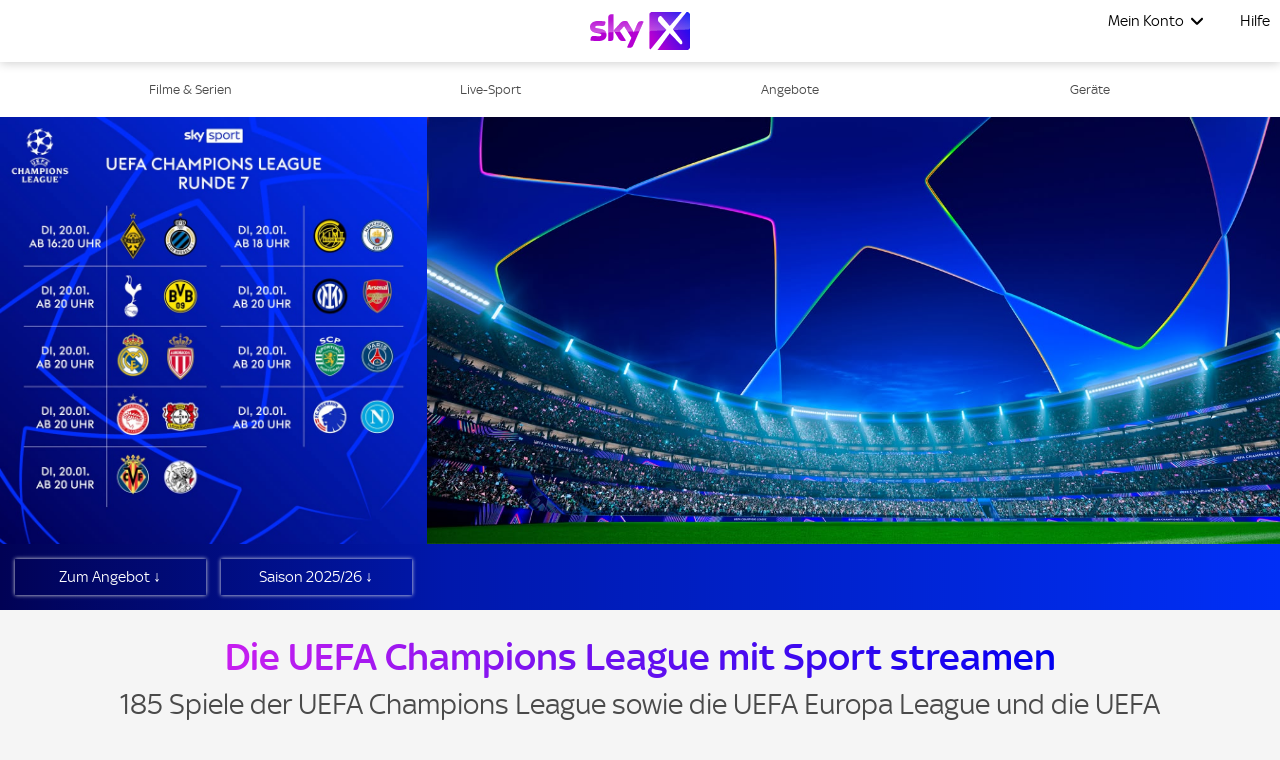

--- FILE ---
content_type: text/html; charset=utf-8
request_url: https://skyx.sky.at/sport/uefa-champions-league?DCMP=ilc-SSA-na-ucl_banner-ucl_mci-che
body_size: 114721
content:
<!doctype html><html class="no-js" lang="de-AT"><head><meta name="viewport" content="width=device-width,initial-scale=1.0,minimum-scale=1.0,  minimal-ui"/><title>UEFA Champions League live » alle Spiele streamen | Sky X</title><meta http-equiv="Content-Type" content="text/html; charset=utf-8"/><meta http-equiv="X-UA-Compatible" content="IE=edge,chrome=1"/><meta name="google-site-verification" content="2r1kfItQcVrG_kPLBVvx-Lj40-KK-Nb1cxC4jS5rVHU"/><meta name="facebook-domain-verification" content="ogdz2ceqd2c5gswlvkaqea03n6zlv8"/><meta name="application" content="ott-skyx-iceberg"/><meta name="commit:short" content="95cae480"/><meta name="deploymentType" content="canary"/><meta name="twitter:card" content="summary_large_image"/><meta name="twitter:title" content="UEFA Champions League live » alle Spiele streamen | Sky X"/><meta name="twitter:description" content="Die UEFA Champions League live bei Sky X streamen ➜ 185 Spiele ✓ Top-Qualität auf allen Geräten ✓ monatlich kündbar ✓ uvm. ➜ Angebote entdecken!"/><meta name="twitter:site" content="@SkyOesterreich"/><meta name="twitter:image"/><meta property="og:type" content="website"/><meta property="og:title" content="UEFA Champions League live » alle Spiele streamen | Sky X"/><meta property="og:description" content="Die UEFA Champions League live bei Sky X streamen ➜ 185 Spiele ✓ Top-Qualität auf allen Geräten ✓ monatlich kündbar ✓ uvm. ➜ Angebote entdecken!"/><meta property="og:site_name" content="@SkyOesterreich"/><meta property="og:image"/><meta property="og:url" content="https://skyx.sky.at/sport/uefa-champions-league"/><meta name="description" content="Die UEFA Champions League live bei Sky X streamen ➜ 185 Spiele ✓ Top-Qualität auf allen Geräten ✓ monatlich kündbar ✓ uvm. ➜ Angebote entdecken!"/><link rel="canonical" href="https://skyx.sky.at/sport/uefa-champions-league"/><link rel="icon" type="image/x-icon" href="https://skyx.sky.at/static/favicon/favicon.ico"/><link rel="apple-touch-icon" href="https://skyx.sky.at/static/favicon/apple-touch-icon.png"/><link rel="apple-touch-icon" sizes="76x76" href="https://skyx.sky.at/static/favicon/apple-touch-icon-76x76.png"/><link rel="apple-touch-icon" sizes="120x120" href="https://skyx.sky.at/static/favicon/apple-touch-icon-120x120.png"/><link rel="apple-touch-icon" sizes="152x152" href="https://skyx.sky.at/static/favicon/apple-touch-icon-152x152.png"/><link rel="preload" as="style" href="https://web.static.nowtv.com/ice/95cae4802c20423cfcc0610ac6eebcb96d3bdb3b/skyq/ui/css/polyatomic/skyq.min.css"/><script>window.ICEBERG = {"elementsPath":"https://web.static.nowtv.com/ice/95cae4802c20423cfcc0610ac6eebcb96d3bdb3b/skyq/js","elementsVersion":"95cae480","territory":"%7B%22name%22%3A%22AT%22%2C%22locale%22%3A%22at%22%2C%22languages%22%3A%7B%22de-AT%22%3A%7B%22default%22%3Atrue%2C%22hideLanguagePrefix%22%3Atrue%7D%7D%2C%22dateFormat%22%3A%22de-at%22%2C%22dateDisplayFormat%22%3A%22L%22%2C%22ppt%22%3A%22sky.skyq.at%22%2C%22hideTerritoryPrefix%22%3Atrue%2C%22notFoundSlug%22%3A%22not-found%22%2C%22siteName%22%3A%22%40SkyOesterreich%22%2C%22widgetPreviewLayout%22%3A%22base-at%22%2C%22timeZone%22%3A%22Europe%2FVienna%22%2C%22cookieDomain%22%3A%22.skyx.sky.at%22%2C%22experiment%22%3A%7B%22key%22%3A%22582db53abfddbfac637a251bcedc1ed15b05e730a6b44b04f40792fc20762a4f%22%2C%22endpoint%22%3A%22https%3A%2F%2Fdirect.dy-api.eu%2Fv2%2Fserve%2Fuser%2Fchoose%22%2C%22domains%22%3A%5B%22skyx.sky.at%22%5D%2C%22widget%22%3A%22%2Ficeberg-dy-experiments-prod%22%2C%22experimentsSelectorsEndPoint%22%3A%22%2Fwidgets%2Fexperiments-selectors%22%7D%2C%22contentPage%22%3A%7B%22assetTypes%22%3A%5B%22CATALOGUE%2FSERIES%22%2C%22ASSET%2FPROGRAMME%22%5D%2C%22prefix%22%3A%22streamen%22%7D%2C%22language%22%3A%22AT%3Ade-AT%22%2C%22allLanguages%22%3A%5B%22AT%3Ade-AT%22%5D%2C%22fallbackLanguage%22%3A%22AT%3Ade-AT%22%2C%22languageOrLocale%22%3A%22%22%2C%22proposition%22%3A%22SKYQ%22%2C%22organization%22%3A%22SKYQ%22%7D","env":"production","applicationName":"iceberg-skyx","trackingConfig":{"SKYTAGS":{"active":true,"location":"https://analytics.global.sky.com/sky-tags/2.6.1/sky-tags.min.js","skytags_local":false},"OMNITURE":{"default":{"site":"skyx","browseMethod":"web","account":"bskybatnowtvglobalintprod","orderId":"","events":"","url":"metrics.sky.com","secureUrl":"smetrics.sky.com"}},"OPTIMIZELY":{"active":true,"optimizelySrc":"//cdn.optimizely.com/js/13810020765.js","optimizelyEnabled":false,"globalOptimizelyEnabled":false,"globalOptimizelyNavigationTestActive":null,"optimizelyNavigationTestActive":false,"optimizelyContentPageEnabled":false,"optimizelyContentPageNavigationTest":false,"optimizelyEventPageEnabled":false,"cmpActive":true},"CONTENT_SQUARE":{"active":false},"CMP":{"active":true,"type":"sourcepoint"},"QUBIT":{"active":true,"url":"//d3c3cq33003psk.cloudfront.net/opentag-95091-productionskyat.js"},"ADOBELAUNCH":{"active":true,"url":"//assets.adobedtm.com/eee7eee0aaaa/08825fe78be0/launch-48883a87c985.min.js"},"DYNAMIC_YIELD":{"active":true,"isDYSDKEnabled":true,"dyHrefCDN":"//cdn-eu.dynamicyield.com","dyHrefSt":"//st-eu.dynamicyield.com","dyHrefRCOM":"//rcom-eu.dynamicyield.com","dySrcDynamic":"//cdn-eu.dynamicyield.com/api/9878040/api_dynamic.js","dySrcStatic":"//cdn-eu.dynamicyield.com/api/9878040/api_static.js"}}}</script><link type="preconnect" href="dyHrefCDN"/><link type="dns-prefetch" href="dyHrefCDN"/><link type="preconnect" href="dyHrefSt"/><link type="dns-prefetch" href="dyHrefSt"/><link type="preconnect" href="dyHrefRCOM"/><link type="dns-prefetch" href="dyHrefRCOM"/><link rel="stylesheet" type="text/css" href="https://web.static.nowtv.com/ice/95cae4802c20423cfcc0610ac6eebcb96d3bdb3b/skyq/ui/css/polyatomic/skyq.min.css"/><script src="/assets/sky_common.js?single"></script><script id="DY_GLOBALS" type="text/javascript" defer="">
      window.DY = window.DY || {};
      if ('undefined' !== 'undefined') {
        DY.recommendationContext = {
          type: 'CATEGORY',
          data: ['undefined'],
        };
      }
      else {
        DY.recommendationContext = { type: 'OTHER' };
      }
      function hasCookie(key) {
        return Boolean(document.cookie.split(';').some(item => RegExp('^'+key+'=').test(item.trim())));
      }
      function getCookie(cname) {
        const name = `${cname}=`;
        const decodedCookie = decodeURIComponent(document.cookie);
        const cookieArray = decodedCookie.split(';');
        for (let i = 0; i < cookieArray.length; i++) {
          let cookie = cookieArray[i];
          while (cookie.charAt(0) === ' ') {
            cookie = cookie.substring(1);
          }
          if (cookie.indexOf(name) === 0) {
            return cookie.substring(name.length, cookie.length);
          }
        }
        return '';
      }
      const allowDyTracking = getCookie('allow_dy_tracking');
      if(allowDyTracking === 'true') {
        DY.userActiveConsent = { accepted: true };
        window.DYO?.ActiveConsent?.updateConsentAcceptedStatus?.(true);
      } else {
        DY.userActiveConsent = { accepted: false};
        window.DYO?.ActiveConsent?.updateConsentAcceptedStatus?.(false);
      }
      </script><script id="DY_STATIC" type="text/javascript" src="//cdn-eu.dynamicyield.com/api/9878040/api_static.js"></script><script id="DY_DYNAMIC" type="text/javascript">
      function loadDyDynamicScript(){
        const apiDynamic = document.createElement('script');
        apiDynamic.src = '//cdn-eu.dynamicyield.com/api/9878040/api_dynamic.js';
        document.head.appendChild(apiDynamic);
        window.removeEventListener('HYDRATION_FINISHED', loadDyDynamicScript);
      }
      window.addEventListener('HYDRATION_FINISHED', loadDyDynamicScript);
      </script><script type="text/javascript" src="https://web.static.nowtv.com/ice/95cae4802c20423cfcc0610ac6eebcb96d3bdb3b/skyq/js/client.min.js" defer=""></script><style data-styled="" data-styled-version="5.3.1">.dnUeWj .ib-rt-colour-lightBg{color:#FFFFFF;}/*!sc*/
.dnUeWj .ib-rt-colour-white{color:#FFFFFF;}/*!sc*/
.dnUeWj .ib-rt-colour-ghostWhite{color:#faf9fe;}/*!sc*/
.dnUeWj .ib-rt-colour-athensGreyZeus{color:#F9F9FD;}/*!sc*/
.dnUeWj .ib-rt-colour-athensGreyMars{color:#EFF1F3;}/*!sc*/
.dnUeWj .ib-rt-colour-athensGrey{color:#E4E7EC;}/*!sc*/
.dnUeWj .ib-rt-colour-mischka{color:#D8D8DD;}/*!sc*/
.dnUeWj .ib-rt-colour-bombay{color:#AAACB1;}/*!sc*/
.dnUeWj .ib-rt-colour-lightGrey{color:#A4A4A6;}/*!sc*/
.dnUeWj .ib-rt-colour-riverBed{color:#556060;}/*!sc*/
.dnUeWj .ib-rt-colour-grey{color:#98A4AC;}/*!sc*/
.dnUeWj .ib-rt-colour-rollingStone{color:#787A80;}/*!sc*/
.dnUeWj .ib-rt-colour-skyxFont{color:#4A4A4A;}/*!sc*/
.dnUeWj .ib-rt-colour-shipGrey{color:#424247;}/*!sc*/
.dnUeWj .ib-rt-colour-shark{color:#1C1C21;}/*!sc*/
.dnUeWj .ib-rt-colour-sharkJaws{color:#2B2B2F;}/*!sc*/
.dnUeWj .ib-rt-colour-black{color:#000000;}/*!sc*/
.dnUeWj .ib-rt-colour-success{color:#2FAF3F;}/*!sc*/
.dnUeWj .ib-rt-colour-deepCyan{color:#00818A;}/*!sc*/
.dnUeWj .ib-rt-colour-info{color:#006CB5;}/*!sc*/
.dnUeWj .ib-rt-colour-oceanBlue{color:#006CB5;}/*!sc*/
.dnUeWj .ib-rt-colour-oceanBlueTint{color:#4987b1;}/*!sc*/
.dnUeWj .ib-rt-colour-skyxBlue{color:#0073C5;}/*!sc*/
.dnUeWj .ib-rt-colour-skyxLightBlue{color:#0073C5;}/*!sc*/
.dnUeWj .ib-rt-colour-darkBlue{color:#233252;}/*!sc*/
.dnUeWj .ib-rt-colour-darkBlueTint{color:#5e6e8f;}/*!sc*/
.dnUeWj .ib-rt-colour-marine{color:#06314B;}/*!sc*/
.dnUeWj .ib-rt-colour-teal{color:#339257;}/*!sc*/
.dnUeWj .ib-rt-colour-skyxBlueTint{color:#0000dd;}/*!sc*/
.dnUeWj .ib-rt-colour-skyxPurple{color:#C81EF0;}/*!sc*/
.dnUeWj .ib-rt-colour-warning{color:#FF6400;}/*!sc*/
.dnUeWj .ib-rt-colour-orange{color:#F0682B;}/*!sc*/
.dnUeWj .ib-rt-colour-orangeTint{color:#DA541A;}/*!sc*/
.dnUeWj .ib-rt-colour-errorColor{color:#EF3B36;}/*!sc*/
.dnUeWj .ib-rt-colour-red{color:#D11826;}/*!sc*/
.dnUeWj .ib-rt-colour-redTint{color:#CC091C;}/*!sc*/
.dnUeWj .ib-rt-colour-skyxServiceRed{color:#EF3B36;}/*!sc*/
.dnUeWj .ib-rt-colour-tertiaryGrey{color:#D8D8D8;}/*!sc*/
.dnUeWj .ib-rt-colour-stoneGrey{color:#6E7877;}/*!sc*/
.dnUeWj .ib-rt-colour-grayCyan{color:#142524;}/*!sc*/
.dnUeWj .ib-rt-colour-dangerLight{color:#B01420;}/*!sc*/
.dnUeWj .ib-rt-colour-dangerDark{color:#B01420;}/*!sc*/
.dnUeWj .ib-rt-colour-warningLight{color:#e7ded0;}/*!sc*/
.dnUeWj .ib-rt-colour-warningDark{color:#805A0F;}/*!sc*/
.dnUeWj .ib-rt-colour-successLight{color:#ccf0cc;}/*!sc*/
.dnUeWj .ib-rt-colour-successDark{color:#006600;}/*!sc*/
.dnUeWj .ib-rt-colour-ultraBoostLight{color:#adf0dc;}/*!sc*/
.dnUeWj .ib-rt-colour-ultraBoostDark{color:#00996C;}/*!sc*/
.dnUeWj .ib-rt-colour-boostLight{color:#aad5d8;}/*!sc*/
.dnUeWj .ib-rt-colour-boostDark{color:#00A1AB;}/*!sc*/
.dnUeWj .ib-rt-colour-header{color:linear-gradient(90deg,rgb(198,31,240) 0%,rgb(198,31,240) 12%,rgb(23,0,255) 91%,rgb(23,0,255) 100%);}/*!sc*/
data-styled.g2[id="rich-textstyles__Container-sc-jlrghd-0"]{content:"dnUeWj,"}/*!sc*/
.bpaugZ{width:100%;padding-right:7px;padding-left:7px;margin-right:auto;margin-left:auto;}/*!sc*/
@media (min-width:576px){.bpaugZ{max-width:540px;}}/*!sc*/
@media (min-width:860px){.bpaugZ{max-width:840px;}}/*!sc*/
@media (min-width:1100px){.bpaugZ{max-width:1080px;}}/*!sc*/
@media (min-width:1460px){.bpaugZ{max-width:1440px;}}/*!sc*/
data-styled.g3[id="sc-bdfBQB"]{content:"bpaugZ,"}/*!sc*/
.KYbSL{display:-webkit-box;display:-webkit-flex;display:-ms-flexbox;display:flex;-webkit-flex:1;-ms-flex:1;flex:1;width:100%;cursor:pointer;-webkit-appearance:none;-moz-appearance:none;appearance:none;text-align:center;font-size:1rem;border-radius:0rem;-webkit-align-items:center;-webkit-box-align:center;-ms-flex-align:center;align-items:center;-webkit-box-pack:center;-webkit-justify-content:center;-ms-flex-pack:center;justify-content:center;padding:0.8125rem 1.875rem;border-width:0.0625rem;border-style:solid;max-width:100%;min-width:auto;margin:0.9375rem 0 0 0;-webkit-transition:300ms;transition:300ms;text-transform:uppercase;-webkit-letter-spacing:0.08rem;-moz-letter-spacing:0.08rem;-ms-letter-spacing:0.08rem;letter-spacing:0.08rem;border-radius:6.25rem;-webkit-text-decoration:none;text-decoration:none;background:#0073C5;color:#FFFFFF;border-color:#0073C5;}/*!sc*/
.KYbSL variations primary{-webkit-text-decoration:none;text-decoration:none;background:#0073C5;color:#FFFFFF;border-color:#0073C5;}/*!sc*/
.KYbSL variations primary hover{background:#0000dd;border-color:#0000dd;}/*!sc*/
.KYbSL variations primary disabled{background:#98A4AC;border-color:#98A4AC;color:#FFFFFF;}/*!sc*/
.KYbSL variations secondary{-webkit-text-decoration:none;text-decoration:none;background:#FFFFFF;border-color:#0073C5;color:#0073C5;}/*!sc*/
.KYbSL variations secondary hover{background:#0073C5;border-color:#0073C5;color:#FFFFFF;}/*!sc*/
.KYbSL variations secondary disabled{background:#FFFFFF;border-color:#98A4AC;color:#98A4AC;}/*!sc*/
.KYbSL variations tertiary{-webkit-text-decoration:none;text-decoration:none;background:transparent;border-color:#424247;color:#424247;}/*!sc*/
.KYbSL variations tertiary hover{background:transparent;border-color:#00A48B;color:#00A48B;}/*!sc*/
.KYbSL variations link{-webkit-text-decoration:underline;text-decoration:underline;background:transparent;border-color:transparent;color:#006CB5;}/*!sc*/
.KYbSL variations link hover{background:transparent;border-color:transparent;color:#006CB5;}/*!sc*/
.KYbSL variations danger{-webkit-text-decoration:none;text-decoration:none;background:#D11826;border-color:#FFFFFF;color:#FFFFFF;}/*!sc*/
.KYbSL variations danger hover{opacity:0.8;color:#FFFFFF;}/*!sc*/
.KYbSL variations payment{-webkit-text-decoration:none;text-decoration:none;background:#0073C5;color:#FFFFFF;border-color:#0073C5;}/*!sc*/
.KYbSL variations payment hover{background:#0000dd;border-color:#0000dd;}/*!sc*/
.KYbSL variations payment disabled{background:#98A4AC;border-color:#98A4AC;color:#FFFFFF;}/*!sc*/
.KYbSL variations light{-webkit-text-decoration:none;text-decoration:none;background:#37ac47;color:#FFFFFF;border-color:#37ac47;}/*!sc*/
.KYbSL variations light hover{opacity:0.8;color:#FFFFFF;}/*!sc*/
.KYbSL:disabled{cursor:not-allowed;opacity:0.5;}/*!sc*/
.KYbSL:focus-visible{outline:3px solid #FFFFFF;outline-offset:-0.4rem;}/*!sc*/
.KYbSL:hover{background:#0000dd;border-color:#0000dd;}/*!sc*/
.KYbSL:focus{background:#0000dd;border-color:#0000dd;}/*!sc*/
.KYbSL:disabled{background:#98A4AC;border-color:#98A4AC;color:#FFFFFF;}/*!sc*/
data-styled.g7[id="buttonstyles__Button-sc-pjf3d7-0"]{content:"KYbSL,"}/*!sc*/
.huCkwE{cursor:pointer;line-height:0rem !important;z-index:100;}/*!sc*/
.huCkwE svg{max-width:6.25rem;height:auto;}/*!sc*/
@media (min-width:1100px){.huCkwE svg{max-width:6.25rem;}}/*!sc*/
@media (min-width:1100px){.huCkwE{margin:0;}}/*!sc*/
data-styled.g15[id="logostyles__LogoWrapper-sc-1q5t61s-0"]{content:"huCkwE,"}/*!sc*/
@media (min-width:1100px){.jCcDQC{display:none;}}/*!sc*/
data-styled.g17[id="displaymixins__ForTabletDown-sc-ohbgyq-1"]{content:"jCcDQC,"}/*!sc*/
.jRUjXO{display:none;position:relative;}/*!sc*/
@media (min-width:1100px){.jRUjXO{display:inherit;}}/*!sc*/
data-styled.g20[id="displaymixins__ForDesktopOnly-sc-ohbgyq-4"]{content:"jRUjXO,"}/*!sc*/
.eySWOk{color:#0073C5;-webkit-text-decoration:none;text-decoration:none;width:100%;display:-webkit-box;display:-webkit-flex;display:-ms-flexbox;display:flex;-webkit-box-pack:justify;-webkit-justify-content:space-between;-ms-flex-pack:justify;justify-content:space-between;-webkit-align-items:center;-webkit-box-align:center;-ms-flex-align:center;align-items:center;text-align:left;cursor:pointer;padding:10px 30px;-webkit-text-decoration:none;text-decoration:none;color:#000000;background-color:none;}/*!sc*/
.eySWOk:hover{-webkit-text-decoration:underline;text-decoration:underline;}/*!sc*/
.eySWOk:focus{-webkit-text-decoration:underline;text-decoration:underline;}/*!sc*/
.eySWOk:hover,.eySWOk:focus{-webkit-text-decoration:none;text-decoration:none;background-color:#0000dd;color:#FFFFFF;}/*!sc*/
.kFVGTg{color:#0073C5;-webkit-text-decoration:none;text-decoration:none;width:100%;display:-webkit-box;display:-webkit-flex;display:-ms-flexbox;display:flex;-webkit-box-pack:justify;-webkit-justify-content:space-between;-ms-flex-pack:justify;justify-content:space-between;-webkit-align-items:center;-webkit-box-align:center;-ms-flex-align:center;align-items:center;text-align:left;cursor:pointer;padding:10px 30px;-webkit-text-decoration:none;text-decoration:none;color:#000000;background-color:none;}/*!sc*/
.kFVGTg:hover{-webkit-text-decoration:underline;text-decoration:underline;}/*!sc*/
.kFVGTg:focus{-webkit-text-decoration:underline;text-decoration:underline;}/*!sc*/
.kFVGTg:hover,.kFVGTg:focus{-webkit-text-decoration:none;text-decoration:none;background-color:#FFFFFF;color:#000000;}/*!sc*/
data-styled.g21[id="list-item-linkstyles__ListItemLink-sc-sza8gc-0"]{content:"eySWOk,kFVGTg,"}/*!sc*/
.eUAmys{margin:0;padding:0;list-style:none;}/*!sc*/
data-styled.g22[id="list-item-linkstyles__ListItem-sc-sza8gc-1"]{content:"eUAmys,"}/*!sc*/
.gEPWFE{cursor:pointer;background:none;border:none;padding:0;gap:0.5rem;display:-webkit-box;display:-webkit-flex;display:-ms-flexbox;display:flex;-webkit-box-pack:center;-webkit-justify-content:center;-ms-flex-pack:center;justify-content:center;-webkit-align-items:center;-webkit-box-align:center;-ms-flex-align:center;align-items:center;-webkit-flex-direction:row;-ms-flex-direction:row;flex-direction:row;border-radius:100%;padding:0px;}/*!sc*/
.gEPWFE:focus{border:none;}/*!sc*/
data-styled.g23[id="icon-buttonstyles__IconContainer-sc-h7ivi7-0"]{content:"gEPWFE,"}/*!sc*/
.bwuNGp{position:absolute;display:none;margin-top:0.5rem;border-radius:0;width:15rem;padding:1.375rem 0;right:-1.6625rem;background-color:#FFFFFF;box-shadow:0 1px 10px 0 rgba(0,0,0,0.20);}/*!sc*/
.bwuNGp:before{border:14px solid #FFFFFF;border-bottom-color:transparent;border-left-color:transparent;position:absolute;height:0;width:0;content:' ';-webkit-transform:rotate(-45deg);-ms-transform:rotate(-45deg);transform:rotate(-45deg);border-radius:5px;top:-0.625rem;right:1.875rem;}/*!sc*/
data-styled.g24[id="dropdown-desktop__DropdownDesktop-sc-10pv2kf-0"]{content:"bwuNGp,"}/*!sc*/
.dxGfWG{position:fixed;background-color:#FFFFFF;overflow:auto;width:100%;height:100vh;-webkit-transition:left 300ms linear;transition:left 300ms linear;left:-100%;padding:20px 0;margin:0;z-index:120;top:0;}/*!sc*/
data-styled.g25[id="drawer__NavDrawer-sc-q3lvrr-0"]{content:"dxGfWG,"}/*!sc*/
.iSVOUL{position:relative;display:-webkit-box;display:-webkit-flex;display:-ms-flexbox;display:flex;margin:0 0 0 auto;padding:0;list-style:none;margin-right:0.3125rem;}/*!sc*/
.iSVOUL > li:last-child ul{right:0.325rem;}/*!sc*/
data-styled.g26[id="menustyles__MenuWrapper-sc-1wnpl3s-0"]{content:"iSVOUL,"}/*!sc*/
.girOhN{margin:0;list-style:none;}/*!sc*/
@media (min-width:1100px){.girOhN{padding:0;}}/*!sc*/
data-styled.g27[id="menustyles__MenusSectionItem-sc-1wnpl3s-1"]{content:"girOhN,"}/*!sc*/
.dwioDg{top:3.875rem;height:calc(100vh - 3.875rem);right:0;padding:1.25rem 0 0 0;background-color:#FFFFFF;z-index:10;}/*!sc*/
.dwioDg:before{border:0.8125rem solid #FFFFFF;border-top-color:transparent;border-right-color:transparent;position:absolute;height:0;width:0;content:' ';-webkit-transform:rotate(-45deg);-ms-transform:rotate(-45deg);transform:rotate(-45deg);border-radius:0.3125rem;top:-1.0833333333333333rem;right:2.875rem;}/*!sc*/
data-styled.g28[id="menustyles__MobileDropdown-sc-1wnpl3s-2"]{content:"dwioDg,"}/*!sc*/
.dotDxw{-webkit-text-decoration:none;text-decoration:none;border:none;display:-webkit-box;display:-webkit-flex;display:-ms-flexbox;display:flex;-webkit-align-items:center;-webkit-box-align:center;-ms-flex-align:center;align-items:center;cursor:pointer;margin:0 0.3125rem;padding:0;-webkit-transition:-webkit-transform linear 0.2s;-webkit-transition:transform linear 0.2s;transition:transform linear 0.2s;background-color:#FFFFFF;color:#000000;font-size:1.0rem;height:3.875rem;}/*!sc*/
data-styled.g29[id="menustyles__SingleMenuListItem-sc-1wnpl3s-3"]{content:"dotDxw,"}/*!sc*/
.cqZHkC{border:none;display:-webkit-box;display:-webkit-flex;display:-ms-flexbox;display:flex;-webkit-align-items:center;-webkit-box-align:center;-ms-flex-align:center;align-items:center;cursor:pointer;margin:0 0.3125rem;padding:0;-webkit-transition:-webkit-transform linear 0.2s;-webkit-transition:transform linear 0.2s;transition:transform linear 0.2s;background-color:#FFFFFF;color:#000000;font-size:1.0rem;height:3.875rem;display:-webkit-box;display:-webkit-flex;display:-ms-flexbox;display:flex;}/*!sc*/
@media (min-width:860px){.cqZHkC{display:-webkit-box;display:-webkit-flex;display:-ms-flexbox;display:flex;opacity:1;}}/*!sc*/
data-styled.g30[id="menustyles__MenusSectionItemLabel-sc-1wnpl3s-4"]{content:"cqZHkC,"}/*!sc*/
.iflVKL{margin:0.625rem;list-style:none;}/*!sc*/
data-styled.g31[id="menustyles__ButtonWrapper-sc-1wnpl3s-5"]{content:"iflVKL,"}/*!sc*/
.BspSX{position:fixed;top:0;right:0;left:0;width:100%;display:-webkit-box;display:-webkit-flex;display:-ms-flexbox;display:flex;-webkit-box-pack:justify;-webkit-justify-content:space-between;-ms-flex-pack:justify;justify-content:space-between;z-index:100;background-color:#FFFFFF;box-shadow:0 1px 10px 0 rgba(0,0,0,0.20);padding:0;height:3.875rem;color:#0073C5;}/*!sc*/
.BspSX custom navigation{background-color:#0073C5;}/*!sc*/
.BspSX custom menuItem{background-color:#FFFFFF;color:#000000;font-size:1.0rem;}/*!sc*/
.BspSX custom dropdown{background-color:#FFFFFF;box-shadow:0 1px 10px 0 rgba(0,0,0,0.20);margin-top:0.5rem;last-child-position-right:0.325rem;}/*!sc*/
.BspSX custom dropdown item{color:#000000;arrow-pointer-colors:#FFFFFF;}/*!sc*/
.BspSX custom dropdown item hover{color:#FFFFFF;background-color:#0000dd;}/*!sc*/
.BspSX custom signInLabel{font-weight:100;color:#0073C5;}/*!sc*/
.BspSX custom signInLabel icon{color:#000000;hover-color:#000000;}/*!sc*/
.BspSX custom signInLabel dropdown{background-color:#FFFFFF;}/*!sc*/
.BspSX custom mainLogo{max-width-mobile:6.25px;max-width-desktop:6.25px;}/*!sc*/
data-styled.g39[id="headerstyles__Header-sc-jitj00-0"]{content:"BspSX,"}/*!sc*/
.bCbgdg{display:-webkit-box;display:-webkit-flex;display:-ms-flexbox;display:flex;-webkit-box-pack:center;-webkit-justify-content:center;-ms-flex-pack:center;justify-content:center;-webkit-align-items:center;-webkit-box-align:center;-ms-flex-align:center;align-items:center;-webkit-flex-direction:row;-ms-flex-direction:row;flex-direction:row;-webkit-align-items:center;-webkit-box-align:center;-ms-flex-align:center;align-items:center;position:absolute;margin-left:0;width:100%;height:100%;-webkit-box-pack:center;-webkit-justify-content:center;-ms-flex-pack:center;justify-content:center;opacity:1;-webkit-transition:opacity 300ms linear;transition:opacity 300ms linear;}/*!sc*/
data-styled.g40[id="headerstyles__LogoWrapper-sc-jitj00-1"]{content:"bCbgdg,"}/*!sc*/
.hDcrQn{display:-webkit-box;display:-webkit-flex;display:-ms-flexbox;display:flex;-webkit-box-pack:center;-webkit-justify-content:center;-ms-flex-pack:center;justify-content:center;-webkit-align-items:center;-webkit-box-align:center;-ms-flex-align:center;align-items:center;-webkit-flex-direction:row;-ms-flex-direction:row;flex-direction:row;-webkit-box-pack:end;-webkit-justify-content:flex-end;-ms-flex-pack:end;justify-content:flex-end;-webkit-flex:1;-ms-flex:1;flex:1;position:relative;}/*!sc*/
data-styled.g41[id="headerstyles__HeaderMenuWrapper-sc-jitj00-2"]{content:"hDcrQn,"}/*!sc*/
.kAnJgt{height:62px;}/*!sc*/
data-styled.g42[id="global-headerstyles__GlobalHeader-sc-1dbnoz3-0"]{content:"kAnJgt,"}/*!sc*/
.iHDuyX{display:inline-block;overflow:hidden;text-indent:101%;white-space:nowrap;background-repeat:no-repeat;background-size:contain;-webkit-transform:rotate(0deg);-ms-transform:rotate(0deg);transform:rotate(0deg);-webkit-transition:-webkit-transform linear 0.2s;-webkit-transition:transform linear 0.2s;transition:transform linear 0.2s;background-image:url([data-uri]);width:17px;height:14px;line-height:14px;}/*!sc*/
data-styled.g56[id="nav-togglestyles__BurgerIcon-sc-1f1ou0n-0"]{content:"iHDuyX,"}/*!sc*/
.bvbFPJ{color:#4A4A4A;}/*!sc*/
data-styled.g68[id="nav-itemstyles__Link-sc-rx9zhz-1"]{content:"bvbFPJ,"}/*!sc*/
.jwkNlf{background:linear-gradient(90deg,rgb(198,31,240) 0%,rgb(198,31,240) 12%,rgb(23,0,255) 91%,rgb(23,0,255) 100%);}/*!sc*/
data-styled.g69[id="nav-itemstyles__Bar-sc-rx9zhz-2"]{content:"jwkNlf,"}/*!sc*/
.fKoWhS{background:#FFFFFF;}/*!sc*/
data-styled.g70[id="base-navstyles__Nav-sc-1jw10ok-0"]{content:"fKoWhS,"}/*!sc*/
.rELbo{width:100%;height:62px;background-color:#FFFFFF;}/*!sc*/
data-styled.g71[id="overlaystyles__OverlayNavFakeNav-sc-dazltj-0"]{content:"rELbo,"}/*!sc*/
.dmXAHz{background:#FFFFFF;}/*!sc*/
data-styled.g72[id="containerstyles__Container-sc-3xgul1-0"]{content:"dmXAHz,"}/*!sc*/
.kcHmuG{-webkit-flex-wrap:wrap;-ms-flex-wrap:wrap;flex-wrap:wrap;display:-webkit-box;display:-webkit-flex;display:-ms-flexbox;display:flex;-webkit-box-pack:center;-webkit-justify-content:center;-ms-flex-pack:center;justify-content:center;-webkit-align-items:center;-webkit-box-align:center;-ms-flex-align:center;align-items:center;margin:0 0.5rem 0.8rem 0.5rem;padding-inline-start:0;}/*!sc*/
@media (min-width:1100px){.kcHmuG{-webkit-box-pack:end;-webkit-justify-content:flex-end;-ms-flex-pack:end;justify-content:flex-end;}}/*!sc*/
@media (min-width:1100px){.kcHmuG{-webkit-order:2;-ms-flex-order:2;order:2;margin-left:auto;max-width:30%;}}/*!sc*/
data-styled.g73[id="social-media-rowstyles__SocialMediaRow-sc-1m9o3fl-0"]{content:"kcHmuG,"}/*!sc*/
.bIcrvP{display:block;}/*!sc*/
data-styled.g74[id="social-media-rowstyles__SocialMediaRowItemWrapper-sc-1m9o3fl-1"]{content:"bIcrvP,"}/*!sc*/
.bPhutH{display:block;width:100%;width:1.3rem;height:1.3rem;margin:0.35rem 0.4rem 0 0.4rem;opacity:0.75;-webkit-transition:300ms;transition:300ms;-webkit-box-pack:center;-webkit-justify-content:center;-ms-flex-pack:center;justify-content:center;}/*!sc*/
.bPhutH:hover{opacity:1;}/*!sc*/
.bPhutH:focus{opacity:1;}/*!sc*/
data-styled.g75[id="social-media-rowstyles__SocialMediaRowItem-sc-1m9o3fl-2"]{content:"bPhutH,"}/*!sc*/
.IVJby{display:block;width:100%;}/*!sc*/
data-styled.g76[id="social-media-rowstyles__SocialMediaRowItemImg-sc-1m9o3fl-3"]{content:"IVJby,"}/*!sc*/
.kBrJkj{display:block;position:relative;background-color:#FFFFFF;color:#4A4A4A;border-top:transparent;padding:0.9rem 0;box-shadow:0 1px 10px 0 rgba(0,0,0,0.20);}/*!sc*/
data-styled.g77[id="footerstyles__FooterWrapper-sc-14pvc1w-0"]{content:"kBrJkj,"}/*!sc*/
@media (min-width:1100px){.kVgQiy{display:-webkit-box;display:-webkit-flex;display:-ms-flexbox;display:flex;}}/*!sc*/
data-styled.g78[id="footerstyles__FooterItemsWrapper-sc-14pvc1w-1"]{content:"kVgQiy,"}/*!sc*/
.kYuQtn{display:block;margin:0rem;}/*!sc*/
data-styled.g81[id="footer-menu-rowstyles__FooterMenuRowItemWrapper-sc-1g0i5j-0"]{content:"kYuQtn,"}/*!sc*/
.dTmhGm{display:-webkit-box;display:-webkit-flex;display:-ms-flexbox;display:flex;-webkit-flex-direction:column;-ms-flex-direction:column;flex-direction:column;-webkit-flex-wrap:wrap;-ms-flex-wrap:wrap;flex-wrap:wrap;padding-inline-start:0;margin-block-start:0;margin-block-end:0;margin-inline-start:0;margin-inline-end:0;padding:0;-webkit-box-pack:center;-webkit-justify-content:center;-ms-flex-pack:center;justify-content:center;-webkit-align-items:flex-start;-webkit-box-align:flex-start;-ms-flex-align:flex-start;align-items:flex-start;-webkit-flex-direction:column;-ms-flex-direction:column;flex-direction:column;margin-left:1rem;}/*!sc*/
@media (min-width:576px){.dTmhGm{margin-left:0;-webkit-flex-direction:row;-ms-flex-direction:row;flex-direction:row;-webkit-align-items:center;-webkit-box-align:center;-ms-flex-align:center;align-items:center;}}/*!sc*/
@media (min-width:1100px){.dTmhGm{-webkit-box-pack:start;-webkit-justify-content:flex-start;-ms-flex-pack:start;justify-content:flex-start;padding:0;}}/*!sc*/
@media (min-width:1100px){.dTmhGm{-webkit-order:1;-ms-flex-order:1;order:1;max-width:70%;}}/*!sc*/
data-styled.g82[id="footer-menu-rowstyles__FooterMenuRow-sc-1g0i5j-1"]{content:"dTmhGm,"}/*!sc*/
.bdXlXy{display:-webkit-box;display:-webkit-flex;display:-ms-flexbox;display:flex;-webkit-align-items:center;-webkit-box-align:center;-ms-flex-align:center;align-items:center;cursor:pointer;background-color:transparent;border:0 none;box-shadow:none;font-size:0.8rem;font-weight:regular;-webkit-text-decoration:none;text-decoration:none;color:#4A4A4A;padding:0;margin:0.6rem 0;}/*!sc*/
.bdXlXy:hover{-webkit-text-decoration:underline;text-decoration:underline;}/*!sc*/
.bdXlXy:focus{-webkit-text-decoration:underline;text-decoration:underline;}/*!sc*/
@media (min-width:576px){.bdXlXy{margin:0.3rem 0.4rem;}}/*!sc*/
data-styled.g83[id="footer-menu-rowstyles__FooterMenuRowItem-sc-1g0i5j-2"]{content:"bdXlXy,"}/*!sc*/
.hyccMA{display:block;width:100%;margin:0;padding:0;}/*!sc*/
data-styled.g85[id="footer-menu-rowstyles__FooterMenuRowItemLabel-sc-1g0i5j-4"]{content:"hyccMA,"}/*!sc*/
.cpPbct{border-radius:5px;overflow:hidden;-webkit-transition:max-height 0.6s ease-in;transition:max-height 0.6s ease-in;margin:0 auto 25px;max-width:1200px;padding:0 24px;}/*!sc*/
.cpPbct button{border:none;outline:none;background:transparent;display:-webkit-box;display:-webkit-flex;display:-ms-flexbox;display:flex;-webkit-align-items:center;-webkit-box-align:center;-ms-flex-align:center;align-items:center;margin:auto;padding:15px 0;}/*!sc*/
.cpPbct button{-webkit-box-pack:center;-webkit-justify-content:center;-ms-flex-pack:center;justify-content:center;}/*!sc*/
@media (min-width:769px){.cpPbct button{-webkit-box-pack:center;-webkit-justify-content:center;-ms-flex-pack:center;justify-content:center;}}/*!sc*/
@media (min-width:1024px){.cpPbct button{-webkit-box-pack:center;-webkit-justify-content:center;-ms-flex-pack:center;justify-content:center;}}/*!sc*/
.cpPbct button:focus-visible{outline:auto;outline-offset:-1px;}/*!sc*/
.kTJvrC{border-radius:5px;color:#FFFFFF;background-color:#FFFFFF;padding:10px 25px 10px 30px;margin:10px;border-radius:0px;box-shadow:0 1px 6px 0 rgb(0 0 0 / 20%);border-color:rgba(243,243,243,0.801);}/*!sc*/
.kTJvrC:hover{color:#FFFFFF;background-color:#FFFFFF;}/*!sc*/
.kTJvrC a{color:#000000;}/*!sc*/
.kTJvrC button{-webkit-box-pack:start;-webkit-justify-content:flex-start;-ms-flex-pack:start;justify-content:flex-start;}/*!sc*/
.kTJvrC button:focus-visible{outline:auto;outline-offset:-1px;}/*!sc*/
.hRJxUy{border-radius:5px;color:#000000;padding:10px 25px 10px 30px;margin:10px;border-radius:0px;box-shadow:0 1px 6px 0 rgb(0 0 0 / 20%);border-color:rgba(243,243,243,0.801);}/*!sc*/
.hRJxUy:hover{color:#000000;}/*!sc*/
.hRJxUy a{color:#000000;}/*!sc*/
.hRJxUy button{-webkit-box-pack:start;-webkit-justify-content:flex-start;-ms-flex-pack:start;justify-content:flex-start;}/*!sc*/
.hRJxUy button:focus-visible{outline:auto;outline-offset:-1px;}/*!sc*/
.cUbzMy{border-radius:5px;color:#FFFFFF;padding:10px 25px 10px 30px;margin:10px;border-radius:0px;box-shadow:0 1px 6px 0 rgb(0 0 0 / 20%);border-color:rgba(243,243,243,0.801);}/*!sc*/
.cUbzMy:hover{color:#FFFFFF;}/*!sc*/
.cUbzMy a{color:#000000;}/*!sc*/
.cUbzMy button{-webkit-box-pack:start;-webkit-justify-content:flex-start;-ms-flex-pack:start;justify-content:flex-start;}/*!sc*/
.cUbzMy button:focus-visible{outline:auto;outline-offset:-1px;}/*!sc*/
data-styled.g115[id="accordionstyles__Accordion-sc-hvy5wj-0"]{content:"cpPbct,kTJvrC,hRJxUy,cUbzMy,"}/*!sc*/
.ghDNfH{font-size:14px;line-height:18px;width:100%;border:none;text-align:left;padding:0;outline:none;background-color:transparent;display:-webkit-box;display:-webkit-flex;display:-ms-flexbox;display:flex;-webkit-box-pack:justify;-webkit-justify-content:space-between;-ms-flex-pack:justify;justify-content:space-between;-webkit-align-items:center;-webkit-box-align:center;-ms-flex-align:center;align-items:center;-webkit-flex-direction:row;-ms-flex-direction:row;flex-direction:row;}/*!sc*/
data-styled.g116[id="accordionstyles__AccordionButton-sc-hvy5wj-1"]{content:"ghDNfH,"}/*!sc*/
.kSlmKU{line-height:30px;font-weight:700;}/*!sc*/
data-styled.g117[id="accordionstyles__AccordionLabel-sc-hvy5wj-2"]{content:"kSlmKU,"}/*!sc*/
.cjOteY{padding:10px 0;}/*!sc*/
data-styled.g118[id="faqsstyles__Faqs-sc-n3xqg3-0"]{content:"cjOteY,"}/*!sc*/
.fMiwSJ{background:#006CB5;}/*!sc*/
data-styled.g152[id="sectionstyles__Section-sc-1149tk9-0"]{content:"hgwbqc,fMiwSJ,"}/*!sc*/
.bhFULh{background-color:#0000dd;}/*!sc*/
.cncFmx{display:none !important;}/*!sc*/
@media (min-width:668px){.cncFmx{display:unset !important;}}/*!sc*/
@media (min-width:668px){.juFLmY{display:none !important;}}/*!sc*/
data-styled.g182[id="section-defaultstyles__SectionDefaultSection-sc-iqnmic-0"]{content:"cvefyN,bhFULh,cncFmx,juFLmY,"}/*!sc*/
.kvrCxS{padding-top:0.875rem;display:-webkit-box;display:-webkit-flex;display:-ms-flexbox;display:flex;-webkit-box-pack:center;-webkit-justify-content:center;-ms-flex-pack:center;justify-content:center;-webkit-align-items:center;-webkit-box-align:center;-ms-flex-align:center;align-items:center;-webkit-flex-direction:row;-ms-flex-direction:row;flex-direction:row;margin-bottom:-0.0625rem;-webkit-box-pack:center;-webkit-justify-content:center;-ms-flex-pack:center;justify-content:center;}/*!sc*/
.kvrCxS .ib-m-section-reference{height:auto;}/*!sc*/
@media (min-width:668px){.kvrCxS{-webkit-box-pack:center;-webkit-justify-content:center;-ms-flex-pack:center;justify-content:center;}}/*!sc*/
@media (min-width:769px){.kvrCxS{-webkit-box-pack:center;-webkit-justify-content:center;-ms-flex-pack:center;justify-content:center;}}/*!sc*/
data-styled.g184[id="tabstyles__TabHeadersWrapper-sc-h590j0-0"]{content:"kvrCxS,"}/*!sc*/
.gpzHIB{width:100%;padding:0.625rem 0;display:none;display:block;background-color:#06314B;}/*!sc*/
.dvpyaF{width:100%;padding:0.625rem 0;display:none;display:none;background-color:#5e6e8f;}/*!sc*/
.kzIeEL{width:100%;padding:0.625rem 0;display:none;display:block;}/*!sc*/
.iwSovA{width:100%;padding:0.625rem 0;display:none;display:none;}/*!sc*/
data-styled.g186[id="tabstyles__TabsContentWrapper-sc-h590j0-2"]{content:"gpzHIB,dvpyaF,kzIeEL,iwSovA,"}/*!sc*/
.gYLbiC{background-color:#0000dd;}/*!sc*/
data-styled.g187[id="tabstyles__TabsHeadersContentsWrapper-sc-h590j0-3"]{content:"gYLbiC,"}/*!sc*/
.kxQiEl{cursor:pointer;background-color:#06314B;margin-right:0.25rem;padding:0.3125rem 1.25rem;min-width:6.25rem;border-radius:0.625rem 0.625rem 0 0;}/*!sc*/
.cewGJq{cursor:pointer;background-color:#5e6e8f;margin-right:0.25rem;padding:0.3125rem 1.25rem;min-width:6.25rem;border-radius:0.625rem 0.625rem 0 0;}/*!sc*/
.kDvqhf{cursor:pointer;-webkit-transition:0.1s all;transition:0.1s all;min-width:0;padding:0 0.3125rem;text-align:left;margin-right:0.9375rem;border-bottom:0.1875rem solid;border-image:linear-gradient(to right,#C81EF0,#0073C5) 1;}/*!sc*/
.kDvqhf:hover{border-bottom:0.1875rem solid;border-image:linear-gradient(to right,#C81EF0,#0073C5) 1;}/*!sc*/
.btsoBt{cursor:pointer;-webkit-transition:0.1s all;transition:0.1s all;min-width:0;padding:0 0.3125rem;text-align:left;margin-right:0.9375rem;border-bottom:0.1875rem #A4A4A6 solid;}/*!sc*/
.btsoBt:hover{border-bottom:0.1875rem #0073C5 solid;}/*!sc*/
data-styled.g188[id="tab-headerstyles__TabHeader-sc-1siez7v-0"]{content:"kxQiEl,cewGJq,kDvqhf,btsoBt,"}/*!sc*/
.dQZBGX{margin-bottom:2px;}/*!sc*/
data-styled.g261[id="skip-linksstyles__SkipLinkListItem-sc-1ilik6t-0"]{content:"dQZBGX,"}/*!sc*/
.fgfNtF{position:absolute;left:-10000px;top:auto;margin:0px;padding:0px;}/*!sc*/
.fgfNtF:focus-within{position:absolute;left:0px;padding:5px;z-index:9999;}/*!sc*/
data-styled.g262[id="skip-linksstyles__Container-sc-1ilik6t-1"]{content:"fgfNtF,"}/*!sc*/
.gskCYB:link,.gskCYB:visited,.gskCYB:hover,.gskCYB:active{display:inline-block;padding:8px;border:1px solid black;background-color:white;color:black;-webkit-text-decoration:none;text-decoration:none;}/*!sc*/
data-styled.g263[id="skip-linksstyles__SkipLinkListLink-sc-1ilik6t-2"]{content:"gskCYB,"}/*!sc*/
@font-face{font-family:Sky Text;src:url('https://static.skyassets.com/assets/fonts/sky-regular.woff') format('woff');font-display:swap;}/*!sc*/
@font-face{font-family:Sky Text Medium;src:url('https://static.skyassets.com/assets/fonts/sky-medium.woff') format('woff');font-display:swap;}/*!sc*/
html{line-height:1.15;-webkit-text-size-adjust:100%;}/*!sc*/
body{margin:0;}/*!sc*/
main{display:block;}/*!sc*/
h1{font-size:2em;margin:0.67em 0;}/*!sc*/
hr{box-sizing:content-box;height:0;overflow:visible;}/*!sc*/
pre{font-family:monospace,monospace;font-size:1em;}/*!sc*/
a{background-color:transparent;}/*!sc*/
abbr[title]{border-bottom:none;-webkit-text-decoration:underline;text-decoration:underline;-webkit-text-decoration:underline dotted;text-decoration:underline dotted;}/*!sc*/
b,strong{font-weight:bolder;}/*!sc*/
code,kbd,samp{font-family:monospace,monospace;font-size:1em;}/*!sc*/
small{font-size:80%;}/*!sc*/
sub,sup{font-size:75%;line-height:0;position:relative;vertical-align:baseline;}/*!sc*/
sub{bottom:-0.25em;}/*!sc*/
sup{top:-0.5em;}/*!sc*/
img{border-style:none;}/*!sc*/
button,input,optgroup,select,textarea{font-family:inherit;font-size:100%;line-height:1.15;margin:0;}/*!sc*/
button,input{overflow:visible;}/*!sc*/
button,select{text-transform:none;}/*!sc*/
button,[type="button"],[type="reset"],[type="submit"]{-webkit-appearance:button;}/*!sc*/
button::-moz-focus-inner,[type="button"]::-moz-focus-inner,[type="reset"]::-moz-focus-inner,[type="submit"]::-moz-focus-inner{border-style:none;padding:0;}/*!sc*/
button:-moz-focusring,[type="button"]:-moz-focusring,[type="reset"]:-moz-focusring,[type="submit"]:-moz-focusring{outline:1px dotted ButtonText;}/*!sc*/
fieldset{padding:0.35em 0.75em 0.625em;}/*!sc*/
legend{box-sizing:border-box;color:inherit;display:table;max-width:100%;padding:0;white-space:normal;}/*!sc*/
progress{vertical-align:baseline;}/*!sc*/
textarea{overflow:auto;}/*!sc*/
[type="checkbox"],[type="radio"]{box-sizing:border-box;padding:0;}/*!sc*/
[type="number"]::-webkit-inner-spin-button,[type="number"]::-webkit-outer-spin-button{height:auto;}/*!sc*/
[type="search"]{-webkit-appearance:textfield;outline-offset:-2px;}/*!sc*/
[type="search"]::-webkit-search-decoration{-webkit-appearance:none;}/*!sc*/
::-webkit-file-upload-button{-webkit-appearance:button;font:inherit;}/*!sc*/
details{display:block;}/*!sc*/
summary{display:list-item;}/*!sc*/
template{display:none;}/*!sc*/
[hidden]{display:none;}/*!sc*/
html{-webkit-box-sizing:border-box;box-sizing:border-box;-ms-overflow-style:scrollbar;}/*!sc*/
*,*::before,*::after{-webkit-box-sizing:inherit;box-sizing:inherit;}/*!sc*/
*{font-family:Sky Text,Helvetica,Arial,sans-serif;}/*!sc*/
body{margin:0;padding:0;font-size:16px;}/*!sc*/
@media (prefers-reduced-motion:reduce){*,::before,::after{-webkit-animation-delay:-1ms !important;animation-delay:-1ms !important;-webkit-animation-duration:1ms !important;animation-duration:1ms !important;-webkit-animation-iteration-count:1 !important;animation-iteration-count:1 !important;background-attachment:initial !important;-webkit-scroll-behavior:auto !important;-moz-scroll-behavior:auto !important;-ms-scroll-behavior:auto !important;scroll-behavior:auto !important;-webkit-transition-duration:0s !important;transition-duration:0s !important;-webkit-transition-delay:0s !important;transition-delay:0s !important;}}/*!sc*/
.text-field,.captcha-field,.password-field,.select-field,.checkbox-field{position:relative;margin:0 0 1.25rem;}/*!sc*/
.text-field__label,.captcha-field__label,.password-field__label,.select-field__label,.checkbox-field__label{font-size:1rem;line-height:1.25rem;color:#4A4A4A;}/*!sc*/
.text-field__error,.captcha-field__error,.password-field__error,.select-field__error,.checkbox-field__error{color:#D11826;text-align:left;font-size:0.75rem;font-weight:lighter;line-height:1rem;}/*!sc*/
.text-field__input,.captcha-field__input,.password-field__input,.select-field__input{-webkit-appearance:none;-moz-appearance:none;appearance:none;-webkit-appearance:none;outline:none;background:#FFFFFF;border:0.063rem solid #D8D8DD;border-radius:0;color:#000000;font-size:1rem;line-height:1.25rem;font-weight:bold;height:3.125rem;width:100%;padding:1.25rem 1.85rem 0.25rem 1.25rem;}/*!sc*/
.text-field__input:-webkit-autofill,.captcha-field__input:-webkit-autofill,.password-field__input:-webkit-autofill,.select-field__input:-webkit-autofill,.text-field__input:-webkit-autofill:hover,.captcha-field__input:-webkit-autofill:hover,.password-field__input:-webkit-autofill:hover,.select-field__input:-webkit-autofill:hover,.text-field__input:-webkit-autofill:focus,.captcha-field__input:-webkit-autofill:focus,.password-field__input:-webkit-autofill:focus,.select-field__input:-webkit-autofill:focus{-webkit-text-fill-color:#000000;-webkit-transition:background-color 5000s ease-in-out 0s;transition:background-color 5000s ease-in-out 0s;}/*!sc*/
.text-field__input--valid,.captcha-field__input--valid,.password-field__input--valid,.select-field__input--valid{border:0;box-shadow:0 0 0 0.063rem #2FAF3F;background:url([data-uri]) right 1.25rem top 0.938rem/1.25rem 1.25rem no-repeat;}/*!sc*/
.text-field__input--error,.captcha-field__input--error,.password-field__input--error,.select-field__input--error{border:0;box-shadow:0 0 0 0.063rem #EF3B36;background:url([data-uri]) right 1.25rem top 0.938rem/1.25rem 1.25rem no-repeat;}/*!sc*/
.text-field__input--focused + .text-field__label,.captcha-field__input--focused + .text-field__label,.password-field__input--focused + .text-field__label,.select-field__input--focused + .text-field__label{height:1.375rem;top:0;font-size:0.688rem;line-height:0.875rem;display:-webkit-box;display:-webkit-flex;display:-ms-flexbox;display:flex;-webkit-align-items:flex-end;-webkit-box-align:flex-end;-ms-flex-align:flex-end;align-items:flex-end;}/*!sc*/
.text-field:not(.field--animated) .text-field__input{padding:0.4rem 1.85rem 0.4rem 0.4rem;}/*!sc*/
.text-field:not(.field--animated) .text-field__label{display:block;padding:0.4rem 0.4rem;}/*!sc*/
.select-field__input{background:url([data-uri]) right 0 top 0/2.375rem 100% no-repeat;cursor:pointer;}/*!sc*/
.select-field__input--selected{border:0;box-shadow:0 0 0 0.063rem #2FAF3F;background:url([data-uri]) right 1.25rem top 0.938rem/1.25rem 1.25rem no-repeat;}/*!sc*/
.field--animated .text-field__label,.field--animated .captcha-field__label,.field--animated .password-field__label,.field--animated .select-field__label{font-weight:lighter;position:absolute;pointer-events:none;height:1.5rem;top:0.938rem;left:1.25rem;padding:0;-webkit-transition:top 0.2s linear,font-size 0.2s linear,font-weight 0.2s linear;transition:top 0.2s linear,font-size 0.2s linear,font-weight 0.2s linear;}/*!sc*/
.field--animated .text-field__input--valid,.field--animated .text-field__input--error,.field--animated .password-field__input--error,.field--animated .password-field__input--valid{padding-right:2.85rem;}/*!sc*/
.field--animated .text-field__input--valid + .text-field__label,.field--animated .text-field__input--error + .text-field__label{-webkit-transition:none;transition:none;}/*!sc*/
.field--animated .label--filled,.field--animated .label--error,.field--animated .text-field__input:focus ~ .text-field__label,.field--animated .captcha-field__input:focus ~ .captcha-field__label,.field--animated .password-field__input:focus ~ .password-field__label,.field--animated .text-field__input:-webkit-autofill ~ .text-field__label,.field--animated .captcha-field__input:-webkit-autofill ~ .captcha-field__label,.field--animated .password-field__input:-webkit-autofill ~ .password-field__label,.field--animated .text-field__input--focused ~ .text-field__label{height:1.375rem;top:0;font-size:0.688rem;line-height:0.875rem;display:-webkit-box;display:-webkit-flex;display:-ms-flexbox;display:flex;-webkit-align-items:flex-end;-webkit-box-align:flex-end;-ms-flex-align:flex-end;align-items:flex-end;}/*!sc*/
.checkbox-field__input{-webkit-appearance:none;-moz-appearance:none;appearance:none;-webkit-appearance:none;cursor:pointer;vertical-align:top;box-shadow:0 0 0 0.063rem #D8D8DD;background:#FFFFFF;height:1.25rem;width:1.25rem;border-radius:0;}/*!sc*/
.checkbox-field__input:checked{background:url([data-uri]) center/1rem 0.813rem no-repeat;}/*!sc*/
.checkbox-field__input--error{box-shadow:0 0 0 0.063rem #EF3B36;}/*!sc*/
.checkbox-field__label{cursor:pointer;display:inline-block;padding-left:0.75rem;width:calc(100% - 1.25rem);}/*!sc*/
.captcha-field__block{position:relative;}/*!sc*/
.captcha-field__sources{background-color:#fff;border:solid 0.063rem #d8d8dd;border-radius:0.188rem;padding:0.625rem 0;}/*!sc*/
.captcha-field img{display:block;margin:0 auto;}/*!sc*/
.captcha-field__play-audio{height:1.25rem;width:1.313rem;cursor:pointer;display:block;float:right;position:absolute;top:0.625rem;right:0.625rem;-webkit-appearance:none;-moz-appearance:none;appearance:none;background:none;border:none;padding:0;background-image:url([data-uri]);}/*!sc*/
.captcha-field__refresh-captcha{clear:both;display:inline-block;margin:0.313rem 0 1.438rem;-webkit-appearance:none;-moz-appearance:none;appearance:none;background:none;border:none;padding:0;}/*!sc*/
.password-field__reveal-password-link{position:absolute;width:1.375rem;height:1.25rem;right:1.188rem;top:0.938rem;-webkit-appearance:none;-moz-appearance:none;appearance:none;background:none;border:none;padding:0;overflow:hidden;text-indent:1.37rem;}/*!sc*/
.password-field__reveal-password-link::before,.password-field__reveal-password-link::after{border-bottom:none;}/*!sc*/
.password-field__input[type="password"]{background:url([data-uri]) right 1.25rem top 0.938rem/1.25rem 1.25rem no-repeat;}/*!sc*/
.password-field__input[type="text"]{background:url([data-uri]) right 1.25rem top 0.938rem/1.25rem 1.25rem no-repeat;}/*!sc*/
.password-field .password-field__hint{font-size:0.75rem;line-height:1rem;color:#556060;}/*!sc*/
.multi-text-field__inputs{display:-webkit-box;display:-webkit-flex;display:-ms-flexbox;display:flex;margin:0 0 1.25rem;}/*!sc*/
.multi-text-field__inputs .text-field{margin:0 0.3125rem;}/*!sc*/
.multi-text-field__inputs .text-field:first-of-type{margin-left:0;}/*!sc*/
.multi-text-field__inputs .text-field:last-of-type{margin-right:0;}/*!sc*/
.radio-field{position:relative;width:100%;padding:0.5rem 2.5rem;}/*!sc*/
.radio-field__label{cursor:pointer;}/*!sc*/
.radio-field__input{height:0;width:0;opacity:0;}/*!sc*/
.radio-field__indicator{position:absolute;top:0;left:0;-webkit-transform:translate(25%,25%);-ms-transform:translate(25%,25%);transform:translate(25%,25%);border:0.0625rem solid grey;border-radius:100%;width:1.5rem;height:1.5rem;}/*!sc*/
.radio-field__indicator::after{content:'';position:absolute;display:none;}/*!sc*/
.radio-field .radio-field__input:hover ~ .radio-field__indicator::after{display:block;top:50%;left:50%;-webkit-transform:translate(-50%,-50%);-ms-transform:translate(-50%,-50%);transform:translate(-50%,-50%);background-color:#D8D8DD;border-radius:100%;width:1rem;height:1rem;}/*!sc*/
.radio-field .radio-field__input:checked ~ .radio-field__indicator::after{display:block;top:50%;left:50%;-webkit-transform:translate(-50%,-50%);-ms-transform:translate(-50%,-50%);transform:translate(-50%,-50%);background-color:#0073C5;border-radius:100%;width:1rem;height:1rem;}/*!sc*/
data-styled.g303[id="sc-global-klcRUL1"]{content:"sc-global-klcRUL1,"}/*!sc*/
</style><style>/*Tab Modul Header*/
#ib-section-S-96fdf0d7-e846-49c1-92b3-0b3786dd01bc .ib-16-px,
#ib-section-S-8c28a928-7e7f-4b99-b5a8-6bbf6c9f270f .ib-16-px {
  margin-bottom: 0px;
}

@media (min-width: 668px) {
  #ib-section-S-8c36fda3-0432-4e9b-9c3e-9e60454fe898 {
    display: none;
  }

  #ib-section-section-2 .custom-height-md-4 {
    min-height: 5px;
  }
}

@media (max-width: 667px) {
 #ib-section-S-df965c38-68c6-4925-aa2a-fcfb10948bdb,
 #ib-section-S-3e06f8ef-2b3b-4160-87b0-1f871a47eb95 {
  display: none;
  }

  #ib-section-S-65870f69-be81-4b3f-a734-c5ba16390d99 {
    background: repeating-linear-gradient(90deg, #010255, #0018ac);
  }
}

/*Spielplan Tab Modul*/
#ib-section-S-066fbf8f-dc57-4fea-a368-c626b352a303 .custom-alignment-md-center,
#ib-section-S-a8d2d214-f4ba-4e33-b9a2-e531c6664423 .custom-alignment-md-center,
#ib-section-S-61d2c2fd-1d13-422b-9406-c97620734e1d .custom-alignment-md-center,
#ib-section-S-269c4676-b1ee-481d-880b-0bba7630ec11 .custom-alignment-md-center,
#ib-section-S-68751e87-e632-49f2-ad4d-d49b0fb169e7 .custom-alignment-md-center,
#ib-section-S-2edae288-b205-409b-a239-6de49afb8927 .custom-alignment-md-center,
#ib-section-S-574fbda4-cfc7-4109-bceb-975ede90c22f .custom-alignment-md-center {
  align-content: flex-start;
  align-items: flex-start;
}

/*****GENERAL CSS*****/

/*Navi Pointer*/
.generatednav__item-button:hover {
  cursor: pointer;
}

/*Background*/
#ib-section-section-5,
#ib-section-section-6,
#ib-section-section-7,
#ib-section-section-10,
#ib-section-section-11,
#ib-section-section-12,
#ib-section-section-13 {
  background: #ffffff;
}

/*HEADER*/
h1 {
  background: -webkit-linear-gradient(left, #c81ef0, #0000ef);
  -webkit-background-clip: text;
  -webkit-text-fill-color: transparent;
  margin-bottom: 0.5rem;
}

h2 {
  background: -webkit-linear-gradient(left, #c81ef0, #0000ef);
  -webkit-background-clip: text;
  -webkit-text-fill-color: transparent;
  margin-bottom: 0.5rem;
}

/*Button 1*/
.c-btn--primary {
  background-image: linear-gradient(to right, #c81ef0 0%, #0000ff 50%, #0000ff 70%, #0000ff 100%);
  background-position: left bottom;
  border: none;
  transition: 0.3s;
  background-size: 200% auto;
  color: white;
  box-shadow: 0 0 20px #eee;
  border-radius: 0px;
}

.c-btn--primary:hover {
  background-position: right center;
}

/*Button 2*/
.c-btn--secondary {
  color: #0000ff;
  background: white;
  border: 1px solid background-image: linear-gradient(to right, #c81ef0 0%, #0000ff 50%, #0000ff 70%, #0000ff 100%);
  border-radius: 0px;
  box-shadow: 0px 0px 5px #bbb;
  text-shadow: none;
}

.c-btn--secondary:hover {
  transition: 0.3s;
  color: #fff;
  background-image: linear-gradient(to right, #c81ef0 0%, #c81ef0 10%, #0000ff 70%, #0000ff 100%);
  border: 1px solid #eee;
  border-radius: 0px;
  box-shadow: 0px 0px 5px #eee;
  text-shadow: none;
}

/*Button 3*/
.c-btn--secondary-invert {
  color: white;
  font-size: 16px;
  font-weight: 80;
  background: transparent;
  border: white;
  border-radius: 0px;
  box-shadow: 0px 0px 4px #eee;
  text-shadow: none;
}

.c-btn--secondary-invert:hover {
  color: black;
  font-size: 16px;
  font-weight: 80;
  border: 1px solid #eee;
  border-radius: 0px;
  box-shadow: 0px 0px 4px #bbb;
  text-shadow: 1px;
}

#ib-section-section-3 button:hover,
#ib-section-section-14 button:hover {
  cursor: pointer;
}

/*Sport Sales Modul*/
/*Ein Monat*/
#ib-section-S-81d3ec4c {
  background: white;
  border: solid 2px #0000ef;
  padding-top: 20px;
  box-shadow: 0 1px 10px 0 rgba(0, 0, 0, .2);
  margin-bottom: 10px;
}

/*Sechs Monate*/
#ib-section-S-c2f91dad {
  background: white;
  padding-top: 20px;
  box-shadow: 0 1px 10px 0 rgba(0, 0, 0, .2);
  margin-bottom: 10px;
}

/*12 Monate*/
#ib-section-S-3cf07a92 {
  border: solid 2px #0000ef;
  background: white;
  padding-top: 20px;
  box-shadow: 0 1px 10px 0 rgba(0, 0, 0, .2);
  margin-bottom: 10px;
}

/*Störer Desktop*/
#ib-section-S-298df33a {
  width: 135px;
  height: 135px;
  background: linear-gradient(45deg, #ff6600 0%, #ff6600 40%, #FF0080 100%);
  border: solid 2px #ffffff;
  border-radius: 50%;
  color: white;
  margin: -100px 0px 0px -50px;
}

/*Störer Mobil*/
@media (max-width: 667px) {
  #ib-section-S-298df33a {
    width: 115px;
    height: 115px;
    background: linear-gradient(45deg, #ff6600 0%, #ff6600 40%, #FF0080 100%);
    border-radius: 50%;
    color: white;
    margin: -60px 0px -20px -30px;
  }
}

#ib-section-S-298df33a .ib-16-px {
  margin-bottom: 0;
  background: -webkit-linear-gradient(left, #ffffff, #ffffff);
  -webkit-background-clip: text;
  -webkit-text-fill-color: transparent;
}

/*****INDIVIDUAL CSS*****/

/*Header Navi Farbe*/
#ib-section-section-2 {
  color: white;
  background: repeating-linear-gradient(90deg, #010255, #0018ac 35%, #002ff7);
}

@media (max-width: 667px) {
  #ib-section-section-2 {
    color: white;
    background: repeating-linear-gradient(90deg, #010255, #0018ac);
  }
}

/*LOGO-NAV*/

/*Desktop*/
@media (min-width: 667px) {
  #ib-section-section-4 {
    padding-bottom: 20px;
  }

  #ib-section-section-4 .ib-m-section-reference {
    padding: 8px;
  }
}

/*MOBILE*/
@media (max-width: 667px) {
  #ib-section-section-4 {
    padding: 0px 30px 0px 30px;
    margin-bottom: 20px;
  }

  #ib-section-section-4 .ib-m-section-reference {
    padding: 0px 3px 0px 3px;
  }
}

/*Weiße Kreise*/
#ib-section-section-4 .ib-react-module-wrapper {
  padding: 5px 0px 5px 0px;
  border-style: solid;
  border-color: white;
  border-width: 1.5px;
  border-radius: 200px;
  background-color: white;
}

#ib-section-section-4 .ib-react-module-wrapper:hover {
  border-radius: 40px 40px 40px 40px;
  background: white;
  border-color: #0000ff;
}

/*Blaue Umrandung UCL Logo*/
#ib-section-S-f357387e .ib-react-module-wrapper {
  border-style: solid;
  border-color: #0000ff;
  border-width: 1.5px;
}

/*Divider*/
#ib-section-S-954ecaba-c5f4-4cc7-8dc4-7f68acb2f2e5 {
  height: 5px;
  width: 100vw;
  margin-left: 50%;
  transform: translate(-50%, 0);
  background: rgb(200, 30, 240);
  background: linear-gradient(90deg, rgba(200, 30, 240, 1) 0%, rgba(0, 0, 255, 1) 100%);
  margin-top: -15px;
}


/*Video Mobil*/
@media (max-width: 667px) {
  #ib-section-S-9ada36bc-4117-4425-96af-a44b59c96e17 {
    display: none;
  }

  #ib-section-section-2 .custom-height-xs-1 {
    min-height: 0px;
  }
}

/*Video Desktop*/
@media (min-width: 1024px) {
  #ib-section-S-2cda9120-c93f-4bce-8c40-6cace5b225c8 {
    display:none;
  }

 #ib-section-section-2 .custom-height-md-1 {
  min-height: 0px;
 }
}

/*Video Tablet*/
@media (min-width: 768px) and (max-width: 1023px) {
  #ib-section-S-9ada36bc-4117-4425-96af-a44b59c96e17 {
    display: none;
  }

  #ib-section-section-2 .custom-height-xs-1 {
    min-height: 0px;
  }
}

.c-hero:after, .c-hero:before {
  background: none;
}

/*UCL weitere Matches - HG Linie Datum*/
#ib-section-S-f4e88c64-cd60-4153-8919-b46d77c4a515,
#ib-section-S-1a9f8bea-c3ae-429b-8ef0-466b82ffd0c5,
#ib-section-S-57ca3de4-139f-4d70-9fc9-eb58521b4150,
#ib-section-S-22795f1c-6248-410d-9b52-ef8b6b0b368f,
/*Mobil*/
#ib-section-S-e542e449-8c84-4717-b831-fc43319b450a,
#ib-section-S-5788870b-7788-4a05-aab3-42e1c9fa6f8c,
#ib-section-S-e679a71b-f28e-4d30-abad-7561040a7aa6,
#ib-section-S-049f5b19-cc04-4748-915b-129af0939143 {
  background: repeating-linear-gradient(90deg, #010255, #0018ac 35%, #002ff7);
}

#ib-section-S-f4e88c64-cd60-4153-8919-b46d77c4a515 .ib-16-px,
#ib-section-S-1a9f8bea-c3ae-429b-8ef0-466b82ffd0c5 .ib-16-px,
#ib-section-S-57ca3de4-139f-4d70-9fc9-eb58521b4150 .ib-16-px,
#ib-section-S-22795f1c-6248-410d-9b52-ef8b6b0b368f .ib-16-px
{
  margin: 5px;
}
/*Mobil*/
#ib-section-S-e542e449-8c84-4717-b831-fc43319b450a .ib-16-px,
#ib-section-S-5788870b-7788-4a05-aab3-42e1c9fa6f8c .ib-16-px,
#ib-section-S-e679a71b-f28e-4d30-abad-7561040a7aa6 .ib-16-px,
#ib-section-S-049f5b19-cc04-4748-915b-129af0939143 .ib-16-px {
  margin-bottom: 0px;
}

#ib-section-S-94b354a1-a5fc-43ee-a430-1a0fb6835095 .custom-alignment-md-center,
#ib-section-S-8885984b-889e-485f-8569-19170b3ab279 .custom-alignment-md-center {
  align-content: flex-start;
  align-items: flex-start;
}

/*Sportübersicht Logos Kreise*/
/*Desktop*/
@media (min-width: 667px) {

  #ib-section-S-78e5b6f8-eb2a-402e-88a7-8ba169558ab4,
  #ib-section-S-3965cc67-d63f-4cf6-a332-6e1317476403,
  #ib-section-S-9988bc8a-5c27-404c-bf18-2b6cd3095408 {
    padding-bottom: 20px;
  }

  #ib-section-S-78e5b6f8-eb2a-402e-88a7-8ba169558ab4 .ib-m-section-reference,
  #ib-section-S-3965cc67-d63f-4cf6-a332-6e1317476403 .ib-m-section-reference,
  #ib-section-S-9988bc8a-5c27-404c-bf18-2b6cd3095408 .ib-m-section-reference {
    padding: 8px;
  }
}

/*MOBILE*/
@media (max-width: 667px) {

  #ib-section-S-78e5b6f8-eb2a-402e-88a7-8ba169558ab4,
  #ib-section-S-3965cc67-d63f-4cf6-a332-6e1317476403,
  #ib-section-S-9988bc8a-5c27-404c-bf18-2b6cd3095408 {
    padding: 0px 15px 0px 15px;
    margin-bottom: 20px;
  }

  #ib-section-S-78e5b6f8-eb2a-402e-88a7-8ba169558ab4 .ib-m-section-reference,
  #ib-section-S-3965cc67-d63f-4cf6-a332-6e1317476403 .ib-m-section-reference,
  #ib-section-S-9988bc8a-5c27-404c-bf18-2b6cd3095408 .ib-m-section-reference {
    padding: 0px 3px 0px 3px;
  }
}

/*Weiße Kreise*/
#ib-section-S-78e5b6f8-eb2a-402e-88a7-8ba169558ab4 .ib-react-module-wrapper,
#ib-section-S-3965cc67-d63f-4cf6-a332-6e1317476403 .ib-react-module-wrapper,
#ib-section-S-9988bc8a-5c27-404c-bf18-2b6cd3095408 .ib-react-module-wrapper {
  padding: 5px 0px 5px 0px;
  border-style: solid;
  border-color: white;
  border-width: 1.5px;
  border-radius: 200px;
  background-color: white;
}

/*Blauer Kreis bei Hover*/
#ib-section-S-78e5b6f8-eb2a-402e-88a7-8ba169558ab4 .ib-react-module-wrapper:hover,
#ib-section-S-3965cc67-d63f-4cf6-a332-6e1317476403 .ib-react-module-wrapper:hover,
#ib-section-S-9988bc8a-5c27-404c-bf18-2b6cd3095408 .ib-react-module-wrapper:hover {
  border-radius: 40px 40px 40px 40px;
  background: white;
  border-color: #0000ff;
}



</style></head><body class="base-at"><div id="app" class="app__container" data-ib-react-subtree-key="page"><link rel="preload" as="image" href="https://web.static.nowtv.com/ice/7bd5bb0a58865e82bfeb172f3b05057ae90a135a/skyq/ui/images/skyq-nav.png"/><link rel="preload" as="image" href="https://de.imageservice.sky.com/pcms/08223a26-da4e-11f0-b0b0-83b7fb24c48f/AGG_SOURCE?proposition=SKYQ&amp;language=ger&amp;versionId=54d21c34-d0c4-5c8e-be6d-bf3a4ddd310c&amp;territory=DE"/><link rel="preload" as="image" href="https://de.imageservice.sky.com/pcms/fe653fce-93a3-11f0-bc88-bb0ae677ea56/AGG_SOURCE?proposition=SKYQ&amp;language=ger&amp;versionId=50e56b68-a230-5172-9cae-20ed68d04236&amp;territory=DE"/><link rel="preload" as="image" href="https://de.imageservice.sky.com/pcms/08138e40-da4e-11f0-b245-23dfe8d7f463/AGG_SOURCE?proposition=SKYQ&amp;language=ger&amp;versionId=65893f57-b5df-5a23-a700-c12c891821dc&amp;territory=DE"/><link rel="preload" as="image" href="https://de.imageservice.sky.com/pcms/74ca99d2-46e8-11ec-b836-8b577a5db7ae/AGG_SOURCE?territory=DE&amp;proposition=SKYQ&amp;language=ger"/><link rel="preload" as="image" href="https://de.imageservice.sky.com/pcms/d8b27ee2-482f-11ef-a223-1783d4a1d0f6/AGG_SOURCE?proposition=SKYQ&amp;language=ger&amp;versionId=aa0c7ca2-ebdc-5c84-ba3d-8c0c307f3398&amp;territory=DE"/><link rel="preload" as="image" href="https://de.imageservice.sky.com/pcms/c32ca9ee-482f-11ef-b511-1bf018785b57/AGG_SOURCE?proposition=SKYQ&amp;language=ger&amp;versionId=b523e729-4374-54a7-851c-090568fcb15a&amp;territory=DE"/><link rel="preload" as="image" href="https://de.imageservice.sky.com/pcms/aef4d3d4-482f-11ef-a2af-73b06fadb610/AGG_SOURCE?proposition=SKYQ&amp;language=ger&amp;versionId=0af11658-2790-5711-a13d-d09c998666d1&amp;territory=DE"/><link rel="preload" as="image" href="https://de.imageservice.sky.com/pcms/74c8de30-46e8-11ec-ac26-372a7c3bad85/AGG_SOURCE?territory=DE&amp;proposition=SKYQ&amp;language=ger"/><link rel="preload" as="image" href="https://de.imageservice.sky.com/pcms/7c62d436-678f-11f0-b554-ab61d8434e94/AGG_SOURCE?proposition=SKYQ&amp;language=ger&amp;versionId=2f788733-33d7-5a79-ac41-178acd9f558c&amp;territory=DE"/><link rel="preload" as="image" href="https://de.imageservice.sky.com/pcms/74da7cc6-46e8-11ec-b842-db1ca780da58/AGG_SOURCE?territory=DE&amp;proposition=SKYQ&amp;language=ger"/><link rel="preload" as="image" href="https://web.static.nowtv.com/at/images/300x250_Navigationslogos_Sportlogos_2teDtBuli.png"/><link rel="preload" as="image" href="https://uk.imageservice.sky.com/pcms/e9fc5004-e1fb-11ea-beea-7f45a1fc5f2b/MASTER"/><link rel="preload" as="image" href="https://de.imageservice.sky.com/pcms/0eb523a2-c10a-11ef-b1aa-77e3124c4bb8/AGG_SOURCE?proposition=SKYQ&amp;language=ger&amp;versionId=f1eb77f6-79b4-5e51-9a98-a1839861d1e8&amp;territory=DE"/><link rel="preload" as="image" href="https://de.imageservice.sky.com/pcms/83140312-604d-11ef-8b74-ff09dd0b635e/AGG_SOURCE?proposition=SKYQ&amp;language=ger&amp;versionId=79704db7-7095-5ad1-9271-525ac5245882&amp;territory=DE"/><link rel="preload" as="image" href="https://de.imageservice.sky.com/pcms/97d99220-ed51-11f0-8bed-cb14cdd93f34/AGG_SOURCE?proposition=SKYQ&amp;language=ger&amp;versionId=3acb2bfc-011f-51e6-a501-c3eae2feaa2c&amp;territory=DE"/><link rel="preload" as="image" href="https://de.imageservice.sky.com/pcms/97df9e36-ed51-11f0-a790-b7e11a657b17/AGG_SOURCE?proposition=SKYQ&amp;language=ger&amp;versionId=8874cc39-b8d1-59db-bd69-a701316c956e&amp;territory=DE"/><link rel="preload" as="image" href="https://de.imageservice.sky.com/pcms/997c3830-ed51-11f0-a79c-13d114003669/AGG_SOURCE?proposition=SKYQ&amp;language=ger&amp;versionId=f7082f03-68fe-57aa-a72a-e7062cbd4794&amp;territory=DE"/><link rel="preload" as="image" href="https://de.imageservice.sky.com/pcms/9996673c-ed51-11f0-b691-b3d2aa0b71f2/AGG_SOURCE?proposition=SKYQ&amp;language=ger&amp;versionId=28cf429d-fb05-5741-8956-e15f0c41ed04&amp;territory=DE"/><link rel="preload" as="image" href="https://de.imageservice.sky.com/pcms/58ed1dc2-3522-11ef-901e-3b9d1642f9e6/AGG_SOURCE?proposition=SKYQ&amp;language=ger&amp;versionId=41d9d85e-28d4-5769-9bd2-9e5d66705006&amp;territory=DE"/><link rel="preload" as="image" href="https://de.imageservice.sky.com/pcms/4d974426-0a5a-11f0-a474-4754bf101c4d/AGG_SOURCE?proposition=SKYQ&amp;language=ger&amp;versionId=b230bc9f-6691-5b66-a52f-480ec12c3b4d&amp;territory=DE"/><link rel="preload" as="image" href="https://de.imageservice.sky.com/pcms/1eef7058-0a5a-11f0-946c-23fd550f4dc9/AGG_SOURCE?proposition=SKYQ&amp;language=ger&amp;versionId=74c7f1ec-97b9-5a27-9645-05bb3d6e5d1f&amp;territory=DE"/><link rel="preload" as="image" href="https://de.imageservice.sky.com/pcms/1db72370-0a5a-11f0-a510-ab9854c2944b/AGG_SOURCE?proposition=SKYQ&amp;language=ger&amp;versionId=e6746b32-7849-572c-bb87-b27d25ddaeae&amp;territory=DE"/><link rel="preload" as="image" href="https://de.imageservice.sky.com/pcms/74e14e52-46e8-11ec-b076-e366601d4f5f/AGG_SOURCE?territory=DE&amp;proposition=SKYQ&amp;language=ger"/><link rel="preload" as="image" href="https://de.imageservice.sky.com/pcms/e4686796-aa9a-11f0-b6a3-ffdeb59a39a7/AGG_SOURCE?proposition=SKYQ&amp;language=ger&amp;versionId=c31dd3d8-a614-51b6-a783-3c93cc2f0ecb&amp;territory=DE"/><link rel="preload" as="image" href="https://de.imageservice.sky.com/pcms/74da3c20-46e8-11ec-bac2-6b6447bc77d7/AGG_SOURCE?territory=DE&amp;proposition=SKYQ&amp;language=ger"/><link rel="preload" as="image" href="https://de.imageservice.sky.com/pcms/4e4527ea-1cad-11ee-afb4-23c44e31c267/AGG_SOURCE?proposition=SKYQ&amp;language=ger&amp;versionId=ccfe548c-156a-4f0e-994e-689a819d36ce&amp;territory=DE"/><link rel="preload" as="image" href="https://de.imageservice.sky.com/pcms/47760da8-1cad-11ee-9bc3-331291b53284/AGG_SOURCE?proposition=SKYQ&amp;language=ger&amp;versionId=0a40b0bb-8250-42f5-b035-893233d5e947&amp;territory=DE"/><link rel="preload" as="image" href="https://de.imageservice.sky.com/pcms/8fb28b3a-f857-11ec-a939-47cdbf70ca09/AGG_SOURCE?territory=DE&amp;proposition=SKYQ&amp;language=ger"/><link rel="preload" as="image" href="https://de.imageservice.sky.com/pcms/b261269e-23f3-11f0-9326-8720f4e5b06d/AGG_SOURCE?proposition=SKYQ&amp;language=ger&amp;versionId=6e726885-51f3-54a9-a19a-b9a13d49ea2b&amp;territory=DE"/><link rel="preload" as="image" href="https://de.imageservice.sky.com/pcms/1ec8bb24-d546-11ee-bd0c-8bc452f0072b/AGG_SOURCE?proposition=SKYQ&amp;language=ger&amp;versionId=97ab0423-513a-59ba-b1ed-dc48424d9061&amp;territory=DE"/><link rel="preload" as="image" href="https://de.imageservice.sky.com/pcms/b5b4e89a-1035-11ee-945c-2b02531e68b4/AGG_SOURCE?proposition=SKYQ&amp;language=ger&amp;versionId=3d385f22-2560-4ad9-b522-186318aa9fcb&amp;territory=DE"/><link rel="preload" as="image" href="https://de.imageservice.sky.com/pcms/c76371ba-1035-11ee-94d9-c3900e3af542/AGG_SOURCE?proposition=SKYQ&amp;language=ger&amp;versionId=d14f6381-3274-4ac2-9248-0975b00f05e9&amp;territory=DE"/><link rel="preload" as="image" href="https://de.imageservice.sky.com/pcms/c79913e2-1035-11ee-94e5-837ae0a536c3/AGG_SOURCE?proposition=SKYQ&amp;language=ger&amp;versionId=29763480-87b8-4b47-a0fb-87df6ccd9d82&amp;territory=DE"/><link rel="preload" as="image" href="https://de.imageservice.sky.com/pcms/c7985e16-1035-11ee-bba7-5b5a3fab21f8/AGG_SOURCE?proposition=SKYQ&amp;language=ger&amp;versionId=5eec7888-6b57-4fdc-aaf4-5962bf1ee9bb&amp;territory=DE"/><link rel="preload" as="image" href="https://de.imageservice.sky.com/pcms/bac89fb6-50ad-11ef-a726-7ba1b27eabe2/AGG_SOURCE?proposition=SKYQ&amp;language=ger&amp;versionId=502ae9e4-69b6-5fac-a828-32fcc5422fbb&amp;territory=DE"/><link rel="preload" as="image" href="https://uk.imageservice.sky.com/pcms/546ecc1c-6108-11e9-b3f6-3724ca3538e6/MASTER"/><link rel="preload" as="image" href="https://uk.imageservice.sky.com/pcms/2896866a-6109-11e9-9bba-83a0aafefe76/MASTER"/><link rel="preload" as="image" href="https://uk.imageservice.sky.com/pcms/33eb635a-6109-11e9-9c00-fbe6f2aebfde/MASTER"/><link rel="preload" as="image" href="https://de.imageservice.sky.com/pcms/4fc78538-cff7-11ee-ad34-0f67258994e6/AGG_SOURCE?proposition=SKYQ&amp;language=ger&amp;versionId=29a89152-e017-5367-ae43-362f242d3c90&amp;territory=DE"/><ul data-testid="skip-links" class="skip-linksstyles__Container-sc-1ilik6t-1 fgfNtF"><li class="skip-linksstyles__SkipLinkListItem-sc-1ilik6t-0 dQZBGX"><a data-testid="skip-link-main-content" href="#main-content" class="skip-linksstyles__SkipLinkListLink-sc-1ilik6t-2 gskCYB">Zum Hauptinhalt springen</a></li><li class="skip-linksstyles__SkipLinkListItem-sc-1ilik6t-0 dQZBGX"><a data-testid="skip-link-main-footer" href="#main-footer" class="skip-linksstyles__SkipLinkListLink-sc-1ilik6t-2 gskCYB">Zum Footer springen</a></li></ul><section data-testid="section-default" id="ib-section-header-at" data-tracking-module="header-at" class="section-defaultstyles__SectionDefaultSection-sc-iqnmic-0 cvefyN"><div class="section-defaultstyles__SectionDefaultDiv-sc-iqnmic-1 dJoCyD"><div class="ib-react-module-wrapper" data-ib-react-key="ceb1efb8dd08e1864f42ad9f3f0d036f7d365f4cd9eb7defc012cb05660044f7-wrapper" data-tracking-module="header-at:global-header" data-mtv-test-key="mvt-ceb1efb8dd08e1864f42ad9f3f0d036f7d365f4cd9eb7defc012cb05660044f7-wrapper"><div data-testid="global-header" class="global-headerstyles__GlobalHeader-sc-1dbnoz3-0 kAnJgt"><header class="headerstyles__Header-sc-jitj00-0 BspSX"><div class="headerstyles__LogoWrapper-sc-jitj00-1 bCbgdg"><a href="/" title="Logo" data-testid="main-logo-wrapper" data-tracking-label="Logo" aria-label="Logo" class="logostyles__LogoWrapper-sc-1q5t61s-0 huCkwE"><svg data-testid="icon-skyx-logo" xmlns="http://www.w3.org/2000/svg" width="6.25rem" height="100%" viewBox="0 0 324 120"><g id="X_6_"><defs><path id="SVGID_1_" d="M316.1 0H199.66c-4.42 0-8 3.58-8 8v104c0 4.42 3.58 8 8 8H316.1c4.42 0 8-3.58 8-8V8c0-4.42-3.58-8-8-8z"></path></defs><clipPath id="SVGID_2_"><use href="#SVGID_1_" overflow="visible"></use></clipPath><g clip-path="url(#SVGID_2_)"><linearGradient id="SVGID_3_" gradientUnits="userSpaceOnUse" x1="184.434" y1="102.404" x2="330.992" y2="17.789"><stop offset=".15" stop-color="#b400d2"></stop><stop offset="1" stop-color="#000ff5"></stop></linearGradient><path d="M222.64 31.27s-7.02-8.85 1.68-17.08c0 0 4.27-3.81 8.39.76 0 0 23.54 26.9 25.67 29.34L297.58 0h-97.92c-4.42 0-8 3.58-8 8v104c0 2.91 1.56 5.45 3.89 6.85 9.49-11.41 51.5-61.92 51.96-62.49l-24.87-25.09zM316.1 0h-3.02c-.11.13-37.43 44.61-44.68 54.6l28.06 34.77s5.64 6.71 1.37 11.9c0 0-3.2 2.9-7.63-1.68 0 0-27.41-28.39-31.88-32.59l-39.55 53h97.33c4.42 0 8-3.58 8-8V8c0-4.42-3.58-8-8-8z" fill="url(#SVGID_3_)"></path></g></g><linearGradient id="p30_1_" gradientUnits="userSpaceOnUse" x1="258.666" y1="59.304" x2="256.579" y2="-.457"><stop offset="0" stop-color="#fff"></stop><stop offset="1" stop-color="#fff" stop-opacity=".25"></stop></linearGradient><path id="p30_2_" d="M197.42 59.54c.01 0 .26-.02.76-.04 23.66-.84 119.95-4.19 119.95-4.19 3.03-.1 5.97-2.34 5.97-6.08V8c0-4.42-3.58-8-8-8H199.66c-4.42 0-8 3.58-8 8v57.76c-.01-.64.19-5.69 5.76-6.22z" opacity=".3" fill="url(#p30_1_)"></path><path id="Sky_x5F_Logo" d="M119.89 111.37c1.43.73 4.33 1.61 7.98 1.7 6.27.14 9.68-2.26 12.22-7.87l33.61-74.84c-1.38-.74-4.47-1.57-6.96-1.61-4.33-.09-10.14.78-13.83 9.62L142.02 64l-21.35-34.7c-1.38-.42-4.75-1.01-7.19-1.01-7.56 0-11.76 2.76-16.14 7.5L76.59 58.43l16.69 26.24c3.09 4.79 7.15 7.23 13.74 7.23 4.33 0 7.93-1.01 9.59-1.79l-20.1-30.24 14.25-15.1 23.38 36.64-14.25 29.96zm-44.1-28.31c0 5.52-2.17 8.7-12.96 8.7-1.43 0-2.67-.09-3.87-.28V18.3c0-5.57 1.89-11.37 12.77-11.37 1.38 0 2.77.14 4.06.42v75.71zM53.53 72.01c0 10.31-6.73 17.81-20.43 19.29-9.91 1.06-24.25-.18-31.08-.97-.23-1.1-.41-2.48-.41-3.59 0-8.98 4.84-11.05 9.41-11.05 4.75 0 12.22.83 17.75.83 6.13 0 7.98-2.07 7.98-4.05 0-2.58-2.44-3.64-7.19-4.56l-13-2.49C5.76 63.36 0 55.9 0 47.98c0-9.62 6.82-17.68 20.24-19.15 10.14-1.11 22.5.14 29.28.97.23 1.15.37 2.26.37 3.45 0 8.97-4.75 10.91-9.31 10.91-3.5 0-8.95-.64-15.17-.64-6.32 0-8.95 1.75-8.95 3.87 0 2.26 2.49 3.18 6.46 3.87l12.4 2.3c12.73 2.34 18.21 9.57 18.21 18.45z" fill="#b400d2"></path><linearGradient id="s35_1_" gradientUnits="userSpaceOnUse" x1="87.684" y1="63.167" x2="86.28" y2="22.976"><stop offset="0" stop-color="#fff"></stop><stop offset="1" stop-color="#fff" stop-opacity=".25"></stop></linearGradient><path id="s35" d="M173.7 30.36l-12.31 27.4c-.36.74-1.73 3.09-5.13 3.21-.8.03-11.24.39-11.24.39-2.05.07-2.72 2.01-2.74 2.04v-.01l10.62-25.02c3.69-8.84 9.5-9.71 13.83-9.62 2.5.04 5.59.87 6.97 1.61zM141.47 63.1l-20.79-33.8c-1.38-.42-4.75-1.01-7.19-1.01-7.56 0-11.76 2.76-16.14 7.5L76.6 58.43l1.66 2.6c.71.97 2.13 2.57 4.91 2.48.99-.03 11.01-.38 11.83-.41 2.59-.09 4.24 1.02 5.24 2.35l-3.71-5.58 14.25-15.1 9.57 15c1.74 2.26 4.34 2.3 4.89 2.28.5-.02 13.04-.46 13.6-.47.86-.04 1.87.44 2.63 1.52zM71.73 6.92c-10.88 0-12.77 5.8-12.77 11.37v50.16c0-2.02 1.55-4.15 4.14-4.24 1.81-.06 6.91-.24 8.42-.29 1.66-.06 4.23-1.19 4.26-4.28V7.34c-1.28-.28-2.67-.42-4.05-.42zM35.32 53.55l-12.4-2.3c-3.97-.69-6.46-1.61-6.46-3.87 0-2.12 2.63-3.87 8.95-3.87 6.22 0 11.67.64 15.17.64 4.56 0 9.31-1.93 9.31-10.91 0-1.2-.14-2.3-.37-3.45-6.78-.83-19.14-2.07-29.28-.97C6.83 30.31 0 38.36 0 47.98c0 4.94 2.25 9.7 6.56 13.09 3.28 2.15 6.6 2.98 9.96 3.56 2.75.47 9.14.9 13.88.73 1.47-.05 12.42-.44 14.8-.52 5.55-.19 8.56 4.55 8.25 9.29.01-.06.01-.13.02-.19 0-.02 0-.04.01-.06.05-.61.08-1.24.08-1.87-.03-8.88-5.51-16.11-18.24-18.46z" opacity=".35" fill="url(#s35_1_)"></path></svg></a></div><div class="headerstyles__HeaderMenuWrapper-sc-jitj00-2 hDcrQn"><ul class="menustyles__MenuWrapper-sc-1wnpl3s-0 iSVOUL"><li class="menustyles__MenusSectionItem-sc-1wnpl3s-1 girOhN"><div data-testid="MenusSectionDropdown-MobileOnly" class="displaymixins__ForTabletDown-sc-ohbgyq-1 jCcDQC"><div data-testid="MenusSectionItem-mobile-mein-konto" class="menustyles__MenusSectionItemLabel-sc-1wnpl3s-4 cqZHkC"><button data-testid="icon-NavUser-container" color="#000000" aria-label="Mein Konto" role="button" data-tracking-label="Mein Konto" aria-haspopup="true" aria-controls="Mobile-mein-konto" aria-expanded="false" class="icon-buttonstyles__IconContainer-sc-h7ivi7-0 gEPWFE"></button></div><ul id="Mobile-mein-konto" data-testid="Mobile-mein-konto" width="100%" aria-hidden="true" class="drawer__NavDrawer-sc-q3lvrr-0 menustyles__MobileDropdown-sc-1wnpl3s-2 dxGfWG dwioDg"><li data-testid="mobile-d-3-e-4-ef-22-380-a-11-ec-b-2-af-979-ef-26-f-8551" class="list-item-linkstyles__ListItem-sc-sza8gc-1 eUAmys"><a tabindex="-1" color="#000000" href="/mein-konto/kontoubersicht" id="mobile-d-3-e-4-ef-22-380-a-11-ec-b-2-af-979-ef-26-f-8551" class="list-item-linkstyles__ListItemLink-sc-sza8gc-0 eySWOk">Kontoübersicht</a></li><li class="menustyles__ButtonWrapper-sc-1wnpl3s-5 iflVKL"><a href="/anmeldung" data-testid="mobile-myaccount-login" tabindex="-1" class="buttonstyles__Button-sc-pjf3d7-0 KYbSL">Einloggen</a></li></ul></div><div data-testid="MenusSectionDropdown-Non-MobileOnly" class="displaymixins__ForDesktopOnly-sc-ohbgyq-4 jRUjXO"><button aria-haspopup="true" aria-controls="Desktop-mein-konto" data-testid="MenusSectionItem-desktop-mein-konto" aria-expanded="false" data-tracking-label="Mein Konto" class="menustyles__MenusSectionItemLabel-sc-1wnpl3s-4 cqZHkC">Mein Konto</button><ul id="Desktop-mein-konto" data-testid="Desktop-mein-konto" aria-hidden="true" class="dropdown-desktop__DropdownDesktop-sc-10pv2kf-0 bwuNGp"><li data-testid="desktop-d-3-e-4-ef-22-380-a-11-ec-b-2-af-979-ef-26-f-8551" class="list-item-linkstyles__ListItem-sc-sza8gc-1 eUAmys"><a tabindex="-1" color="#000000" href="/mein-konto/kontoubersicht" id="desktop-d-3-e-4-ef-22-380-a-11-ec-b-2-af-979-ef-26-f-8551" class="list-item-linkstyles__ListItemLink-sc-sza8gc-0 eySWOk">Kontoübersicht</a></li><li class="menustyles__ButtonWrapper-sc-1wnpl3s-5 iflVKL"><a href="/anmeldung" data-testid="desktop-myaccount-login" tabindex="-1" class="buttonstyles__Button-sc-pjf3d7-0 KYbSL">Einloggen</a></li></ul></div></li><li class="menustyles__MenusSectionItem-sc-1wnpl3s-1 girOhN"><div data-testid="MenusSectionDropdown-MobileOnly" class="displaymixins__ForTabletDown-sc-ohbgyq-1 jCcDQC"><ul><li data-testid="mobile-f-533-f-2-ca-38-b-6-11-ec-a-3-a-2-839-a-2-e-6-bea-9-f" class="list-item-linkstyles__ListItem-sc-sza8gc-1 eUAmys"><a tabindex="-1" color="#000000" href="/hilfe" id="mobile-f-533-f-2-ca-38-b-6-11-ec-a-3-a-2-839-a-2-e-6-bea-9-f" data-testid="MenusSectionItem-mobile-hilfe" class="list-item-linkstyles__ListItemLink-sc-sza8gc-0 kFVGTg menustyles__SingleMenuListItem-sc-1wnpl3s-3 dotDxw"><button data-testid="icon-Help-container" color="#000000" aria-label="Hilfe" role="button" data-tracking-label="Hilfe" class="icon-buttonstyles__IconContainer-sc-h7ivi7-0 gEPWFE"></button></a></li></ul></div><div data-testid="MenusSectionDropdown-Non-MobileOnly" class="displaymixins__ForDesktopOnly-sc-ohbgyq-4 jRUjXO"><ul><li data-testid="desktop-f-533-f-2-ca-38-b-6-11-ec-a-3-a-2-839-a-2-e-6-bea-9-f" class="list-item-linkstyles__ListItem-sc-sza8gc-1 eUAmys"><a tabindex="-1" color="#000000" href="/hilfe" id="desktop-f-533-f-2-ca-38-b-6-11-ec-a-3-a-2-839-a-2-e-6-bea-9-f" data-testid="MenusSectionItem-desktop-hilfe" class="list-item-linkstyles__ListItemLink-sc-sza8gc-0 kFVGTg menustyles__SingleMenuListItem-sc-1wnpl3s-3 dotDxw">Hilfe</a></li></ul></div></li></ul></div></header></div></div><div class="ib-react-module-wrapper" data-ib-react-key="a4de3524ba81b3be1367047d25f5733a6f767724541fbcdda3cc2c0d005b1eec-wrapper" data-tracking-module="header-at:prospect-nav" data-mtv-test-key="mvt-a4de3524ba81b3be1367047d25f5733a6f767724541fbcdda3cc2c0d005b1eec-wrapper"><div class="prospectnav__container" data-mtv-test-key="mvt-a4de3524ba81b3be1367047d25f5733a6f767724541fbcdda3cc2c0d005b1eec-wrapper" data-testid="prospectnav"><div class="overlay__container" data-testid="overlay"><div class="overlaystyles__OverlayNavFakeNav-sc-dazltj-0 rELbo"></div><div class="overlay__nav-body"></div></div><div class="containerstyles__Container-sc-3xgul1-0 dmXAHz prospectnav__navwrapper" data-testid="prospectnav_wrapper"><nav class="base-navstyles__Nav-sc-1jw10ok-0 fKoWhS basenav__container" data-testid="basenav"><ul class="generatednav__list"><li class="generatednav__logo-container"><a class="generatednav__logo-anchor" href="/" title="Sky X Logo"><img alt="Sky X Logo" src="https://web.static.nowtv.com/ice/7bd5bb0a58865e82bfeb172f3b05057ae90a135a/skyq/ui/images/skyq-nav.png" class="generatednav__logo"/></a></li><li class="generatednav__item" data-testid="nav_item_link"><span class="nav-itemstyles__Bar-sc-rx9zhz-2 jwkNlf generatednav__item-color" data-testid="nav-colorbar"></span><a class="nav-itemstyles__Link-sc-rx9zhz-1 bvbFPJ generatednav__item-anchor" href="/inhalte/fiction">Filme &amp; Serien</a></li><li class="generatednav__item" data-testid="nav_item_link"><span class="nav-itemstyles__Bar-sc-rx9zhz-2 jwkNlf generatednav__item-color" data-testid="nav-colorbar"></span><a class="nav-itemstyles__Link-sc-rx9zhz-1 bvbFPJ generatednav__item-anchor" href="/inhalte/sport">Live-Sport</a></li><li class="generatednav__item" data-testid="nav_item_link"><span class="nav-itemstyles__Bar-sc-rx9zhz-2 jwkNlf generatednav__item-color" data-testid="nav-colorbar"></span><a class="nav-itemstyles__Link-sc-rx9zhz-1 bvbFPJ generatednav__item-anchor" href="/angebote">Angebote</a></li><li class="generatednav__item" data-testid="nav_item_link"><span class="nav-itemstyles__Bar-sc-rx9zhz-2 jwkNlf generatednav__item-color" data-testid="nav-colorbar"></span><a class="nav-itemstyles__Link-sc-rx9zhz-1 bvbFPJ generatednav__item-anchor" href="/app">Geräte</a></li></ul></nav><button class="navtoggle__container" title="Menu"><span data-testid="burger-icon" class="nav-togglestyles__BurgerIcon-sc-1f1ou0n-0 iHDuyX"></span></button></div></div></div></div></section><main id="main-content" data-testid="ib-main-content"><section id="ib-section-section-2" class="sectionstyles__Section-sc-1149tk9-0 hgwbqc custom__section    custom-pull-xs-top-0  custom-pull-sm-top-0  custom-pull-md-top-0 " data-tracking-module="section-2"><div class="custom__section-content custom__section-full-width custom-padding-xs-top- custom-padding-xs-right- custom-padding-xs-bottom-0 custom-padding-xs-left-  custom-padding-sm-top- custom-padding-sm-right- custom-padding-sm-bottom-0 custom-padding-sm-left-  custom-padding-md-top- custom-padding-md-right- custom-padding-md-bottom-0 custom-padding-md-left-  custom-alignment-xs-center custom-alignment-sm-center custom-alignment-md-center"><div class="custom__placeholder custom-height-xs-1 custom-order-xs-3 custom-col-xs-4 custom-offset-xs-0 custom-push-xs-0 custom-whitespace-xs-0 custom-height-sm-1 custom-order-sm-2 custom-col-sm-12 custom-offset-sm-0 custom-push-sm-0 custom-whitespace-sm-0 custom-height-md-4 custom-order-md-0 custom-col-md-4 custom-offset-md-0 custom-push-md-0 custom-whitespace-md-0" data-placeholder="placeholder14"><div class="ib-m-section-reference"><section id="ib-section-S-df965c38-68c6-4925-aa2a-fcfb10948bdb" class="sectionstyles__Section-sc-1149tk9-0 hgwbqc custom__section custom__section-nested   " data-tracking-module="S-df965c38-68c6-4925-aa2a-fcfb10948bdb"><div class="custom__section-content custom-padding-xs-top-0 custom-padding-xs-right-0 custom-padding-xs-bottom-0 custom-padding-xs-left-0  custom-padding-sm-top-0 custom-padding-sm-right-0 custom-padding-sm-bottom-0 custom-padding-sm-left-0  custom-padding-md-top-0 custom-padding-md-right-0 custom-padding-md-bottom-0 custom-padding-md-left-0  custom-alignment-xs-center custom-alignment-sm-center custom-alignment-md-center"><div class="custom__placeholder custom-height-xs-2 custom-order-xs-0 custom-col-xs-4 custom-offset-xs-0 custom-push-xs-0 custom-whitespace-xs-0 custom-height-md-1 custom-order-md-0 custom-col-md-12 custom-offset-md-0 custom-push-md-0 custom-whitespace-md-0" data-placeholder="placeholder0"><div class="ib-react-module-wrapper" data-ib-react-key="0ea06f7cde58f5569221713b95202f587afbf5991ba54003a7586c601144088d-wrapper" data-tracking-module="s-df965c38-68c6-4925-aa2a-fcfb10948bdb:skyq-image" data-mtv-test-key="mvt-0ea06f7cde58f5569221713b95202f587afbf5991ba54003a7586c601144088d-wrapper"><a href="#ib-section-section-3" class="ib-image-link"><div data-testid="image" class="ib-image-bezel"><img src="https://de.imageservice.sky.com/pcms/08223a26-da4e-11f0-b0b0-83b7fb24c48f/AGG_SOURCE?proposition=SKYQ&amp;language=ger&amp;versionId=54d21c34-d0c4-5c8e-be6d-bf3a4ddd310c&amp;territory=DE" alt="Die UEFA Champions League live streamen mit Sky X"/></div></a></div></div></div></section></div></div><div class="custom__placeholder custom-height-xs-1 custom-order-xs-2 custom-col-xs-4 custom-offset-xs-0 custom-push-xs-0 custom-whitespace-xs-0 custom-height-sm-1 custom-order-sm-0 custom-col-sm-12 custom-offset-sm-0 custom-push-sm-0 custom-whitespace-sm-0 custom-height-md-4 custom-order-md-1 custom-col-md-8 custom-offset-md-0 custom-push-md-0 custom-whitespace-md-0" data-placeholder="placeholder10"><div class="ib-m-section-reference"><section id="ib-section-S-3e06f8ef-2b3b-4160-87b0-1f871a47eb95" class="sectionstyles__Section-sc-1149tk9-0 hgwbqc custom__section custom__section-nested   " data-tracking-module="S-3e06f8ef-2b3b-4160-87b0-1f871a47eb95"><div class="custom__section-content custom__section-full-width custom-padding-xs-top-0 custom-padding-xs-right-0 custom-padding-xs-bottom-0 custom-padding-xs-left-0  custom-padding-sm-top-0 custom-padding-sm-right-0 custom-padding-sm-bottom-0 custom-padding-sm-left-0  custom-padding-md-top-0 custom-padding-md-right-0 custom-padding-md-bottom-0 custom-padding-md-left-0  custom-alignment-xs-center custom-alignment-sm-center custom-alignment-md-center"><div class="custom__placeholder custom-height-xs-1 custom-order-xs-0 custom-col-xs-4 custom-offset-xs-0 custom-push-xs-0 custom-whitespace-xs-0 custom-height-md-3 custom-order-md-0 custom-col-md-12 custom-offset-md-0 custom-push-md-0 custom-whitespace-md-0" data-placeholder="placeholder0"><div class="ib-react-module-wrapper" data-ib-react-key="baf107115489f6194b9b9e27932fa4e77ca60b59dd96cbf4c3f9ba31707eaa30-wrapper" data-tracking-module="s-3e06f8ef-2b3b-4160-87b0-1f871a47eb95:skyq-image" data-mtv-test-key="mvt-baf107115489f6194b9b9e27932fa4e77ca60b59dd96cbf4c3f9ba31707eaa30-wrapper"><a href="#ib-section-section-3" class="ib-image-link"><div data-testid="image" class="ib-image-bezel"><img src="https://de.imageservice.sky.com/pcms/fe653fce-93a3-11f0-bc88-bb0ae677ea56/AGG_SOURCE?proposition=SKYQ&amp;language=ger&amp;versionId=50e56b68-a230-5172-9cae-20ed68d04236&amp;territory=DE" alt="Die UEFA Champions League live streamen mit Sky X"/></div></a></div></div></div></section></div></div><div class="custom__placeholder custom-height-xs-2 custom-order-xs-1 custom-col-xs-4 custom-offset-xs-0 custom-push-xs-0 custom-whitespace-xs-0 custom-height-sm-1 custom-order-sm-3 custom-col-sm-12 custom-offset-sm-0 custom-push-sm-0 custom-whitespace-sm-0 custom-height-md-1 custom-order-md-2 custom-col-md-12 custom-offset-md-0 custom-push-md-0 custom-whitespace-md-0" data-placeholder="placeholder8"><div class="ib-m-section-reference"><section id="ib-section-S-65870f69-be81-4b3f-a734-c5ba16390d99" class="sectionstyles__Section-sc-1149tk9-0 hgwbqc custom__section custom__section-nested    custom-pull-xs-top-15  custom-pull-sm-top-0  custom-pull-md-top-0 " data-tracking-module="S-65870f69-be81-4b3f-a734-c5ba16390d99"><div class="custom__section-content custom__section-full-width custom__section-guttered custom-padding-xs-top-15 custom-padding-xs-right-0 custom-padding-xs-bottom-15 custom-padding-xs-left-0  custom-padding-sm-top-15 custom-padding-sm-right- custom-padding-sm-bottom-15 custom-padding-sm-left-  custom-padding-md-top-15 custom-padding-md-right- custom-padding-md-bottom-15 custom-padding-md-left-0  custom-alignment-xs-center custom-alignment-sm-center custom-alignment-md-center"><div class="custom__placeholder custom-height-xs-1 custom-order-xs-0 custom-col-xs-4 custom-offset-xs-0 custom-push-xs-0 custom-whitespace-xs-0 custom-height-sm-1 custom-order-sm-0 custom-col-sm-12 custom-offset-sm-0 custom-push-sm-0 custom-whitespace-sm-0 custom-height-md-1 custom-order-md-0 custom-col-md-4 custom-offset-md-0 custom-push-md-8 custom-whitespace-md-0" data-placeholder="placeholder4"><div class="ib-m-section-reference"><section id="ib-section-S-8e963f25-7fb8-466b-844c-68d8120b4340" class="sectionstyles__Section-sc-1149tk9-0 hgwbqc custom__section custom__section-nested   " data-tracking-module="S-8e963f25-7fb8-466b-844c-68d8120b4340"><div class="custom__section-content custom__section-guttered custom-padding-xs-top-0 custom-padding-xs-right-0 custom-padding-xs-bottom-0 custom-padding-xs-left-0  custom-padding-sm-top-0 custom-padding-sm-right-0 custom-padding-sm-bottom-0 custom-padding-sm-left-0  custom-padding-md-top-0 custom-padding-md-right-0 custom-padding-md-bottom-0 custom-padding-md-left-0  custom-alignment-xs-center custom-alignment-sm-center custom-alignment-md-center"><div class="custom__placeholder custom-height-xs-2 custom-order-xs-0 custom-col-xs-2 custom-offset-xs-0 custom-push-xs-0 custom-whitespace-xs-0 custom-height-sm-1 custom-order-sm-0 custom-col-sm-6 custom-offset-sm-0 custom-push-sm-0 custom-whitespace-sm-0 custom-height-md-1 custom-order-md-0 custom-col-md-6 custom-offset-md-0 custom-push-md-0 custom-whitespace-md-0" data-placeholder="placeholder1"><div class="ib-react-module-wrapper" data-ib-react-key="094d100bcd1dea56e7b350a42b87cd5b2f40a5fd14d9f0c55f3bfd64e3cba0fe-wrapper" data-tracking-module="s-8e963f25-7fb8-466b-844c-68d8120b4340:skyq-button" data-mtv-test-key="mvt-094d100bcd1dea56e7b350a42b87cd5b2f40a5fd14d9f0c55f3bfd64e3cba0fe-wrapper"><a href="#ib-section-section-3" class="c-btn c-btn--secondary-invert" data-functional-test="">Zum Angebot  ↓</a></div></div><div class="custom__placeholder custom-height-xs-2 custom-order-xs-1 custom-col-xs-2 custom-offset-xs-0 custom-push-xs-0 custom-whitespace-xs-0 custom-height-sm-1 custom-order-sm-1 custom-col-sm-6 custom-offset-sm-0 custom-push-sm-0 custom-whitespace-sm-0 custom-height-md-1 custom-order-md-1 custom-col-md-6 custom-offset-md-0 custom-push-md-0 custom-whitespace-md-0" data-placeholder="placeholder2"><div class="ib-react-module-wrapper" data-ib-react-key="68589922bf7aca6aec45ce53656fd51b583c4f19d3fa56a47d9b180bd6535d64-wrapper" data-tracking-module="s-8e963f25-7fb8-466b-844c-68d8120b4340:skyq-button" data-mtv-test-key="mvt-68589922bf7aca6aec45ce53656fd51b583c4f19d3fa56a47d9b180bd6535d64-wrapper"><a href="#ib-section-section-7" class="c-btn c-btn--secondary-invert" data-functional-test="">Saison 2025/26 ↓</a></div></div></div></section></div></div></div></section></div></div><div class="custom__placeholder custom-height-xs-2 custom-order-xs-0 custom-col-xs-4 custom-offset-xs-0 custom-push-xs-0 custom-whitespace-xs-0 custom-height-sm-1 custom-order-sm-1 custom-col-sm-12 custom-offset-sm-0 custom-push-sm-0 custom-whitespace-sm-0 custom-height-md-1 custom-order-md-3 custom-col-md-12 custom-offset-md-0 custom-push-md-0 custom-whitespace-md-0" data-placeholder="placeholder13"><div class="ib-m-section-reference"><section id="ib-section-S-ecd8d96f-012e-43e8-affb-6018803c1804" class="sectionstyles__Section-sc-1149tk9-0 hgwbqc custom__section custom__section-nested   " data-tracking-module="S-ecd8d96f-012e-43e8-affb-6018803c1804"><div class="custom__section-content custom__section-full-width custom-padding-xs-top-0 custom-padding-xs-right-0 custom-padding-xs-bottom-0 custom-padding-xs-left-0  custom-padding-sm-top-0 custom-padding-sm-right-0 custom-padding-sm-bottom-0 custom-padding-sm-left-0  custom-padding-md-top-0 custom-padding-md-right-0 custom-padding-md-bottom-0 custom-padding-md-left-0  custom-alignment-xs-center custom-alignment-sm-center custom-alignment-md-center"><div class="custom__placeholder custom-height-xs-2 custom-order-xs-0 custom-col-xs-4 custom-offset-xs-0 custom-push-xs-0 custom-whitespace-xs-0 custom-height-sm-1 custom-order-sm-0 custom-col-sm-12 custom-offset-sm-0 custom-push-sm-0 custom-whitespace-sm-0 custom-height-md-1 custom-order-md-0 custom-col-md-12 custom-offset-md-0 custom-push-md-0 custom-whitespace-md-0" data-placeholder="placeholder0"><div class="ib-m-section-reference"><section id="ib-section-S-8c36fda3-0432-4e9b-9c3e-9e60454fe898" data-testid="tab-container" data-tracking-module="S-8c36fda3-0432-4e9b-9c3e-9e60454fe898" class="section-defaultstyles__SectionDefaultSection-sc-iqnmic-0 bhFULh"><div data-testid="header-background" class="tabstyles__TabsHeadersContentsWrapper-sc-h590j0-3 gYLbiC"><div role="tablist" class="tabstyles__TabHeadersWrapper-sc-h590j0-0 kvrCxS"><div data-testid="S-8c36fda3-0432-4e9b-9c3e-9e60454fe898-tab-header-2" id="S-8c36fda3-0432-4e9b-9c3e-9e60454fe898-tab-header-2" data-ib-tab="2" data-tracking="false" role="tab" tabindex="0" aria-controls="S-8c36fda3-0432-4e9b-9c3e-9e60454fe898-tab-content-2" aria-selected="true" class="tab-headerstyles__TabHeader-sc-1siez7v-0 kxQiEl"><div class="ib-m-section-reference"><section id="ib-section-S-96fdf0d7-e846-49c1-92b3-0b3786dd01bc" class="sectionstyles__Section-sc-1149tk9-0 hgwbqc custom__section custom__section-nested    custom-pull-xs-top-0  custom-pull-sm-top-15  custom-pull-md-top-15 " data-tracking-module="S-96fdf0d7-e846-49c1-92b3-0b3786dd01bc"><div class="custom__section-content custom-padding-xs-top-0 custom-padding-xs-right- custom-padding-xs-bottom- custom-padding-xs-left-  custom-padding-sm-top-0 custom-padding-sm-right- custom-padding-sm-bottom- custom-padding-sm-left-  custom-padding-md-top-15 custom-padding-md-right- custom-padding-md-bottom- custom-padding-md-left-  custom-alignment-xs-center custom-alignment-sm-center custom-alignment-md-center"><div class="custom__placeholder custom-height-xs-2 custom-order-xs-0 custom-col-xs-4 custom-offset-xs-0 custom-push-xs-0 custom-whitespace-xs-0 custom-height-md-2 custom-order-md-0 custom-col-md-12 custom-offset-md-0 custom-push-md-0 custom-whitespace-md-0" data-placeholder="placeholder0"><div class="ib-react-module-wrapper" data-ib-react-key="ee1296cc7a55a7ac8235563383dba509cbfaa4f1a5b08cdfb858bf31a586d92d-wrapper" data-tracking-module="s-96fdf0d7-e846-49c1-92b3-0b3786dd01bc:polyatomic-rich-text" data-mtv-test-key="mvt-ee1296cc7a55a7ac8235563383dba509cbfaa4f1a5b08cdfb858bf31a586d92d-wrapper"><div class="rich-textstyles__Container-sc-jlrghd-0 dnUeWj ib-m-rich-text ib-c-rich-text ib-text-vertical-middle"><div data-testid="rich-text-container" class="ib-c-rich-text ib-text-left-align ib-text-center-align-tablet ib-text-center-align-mobile"><p class=" ib-16-px"><strong class="ib-secondary-title-small">Dienstag, 20.01.</strong></p></div></div></div></div></div></section></div></div><div data-testid="S-8c36fda3-0432-4e9b-9c3e-9e60454fe898-tab-header-3" id="S-8c36fda3-0432-4e9b-9c3e-9e60454fe898-tab-header-3" data-ib-tab="3" data-tracking="true" role="tab" tabindex="-1" aria-controls="S-8c36fda3-0432-4e9b-9c3e-9e60454fe898-tab-content-3" aria-selected="false" class="tab-headerstyles__TabHeader-sc-1siez7v-0 cewGJq"><div class="ib-m-section-reference"><section id="ib-section-S-8c28a928-7e7f-4b99-b5a8-6bbf6c9f270f" class="sectionstyles__Section-sc-1149tk9-0 hgwbqc custom__section custom__section-nested    custom-pull-xs-top-0  custom-pull-sm-top-15  custom-pull-md-top-15 " data-tracking-module="S-8c28a928-7e7f-4b99-b5a8-6bbf6c9f270f"><div class="custom__section-content custom-padding-xs-top-0 custom-padding-xs-right- custom-padding-xs-bottom- custom-padding-xs-left-  custom-padding-sm-top- custom-padding-sm-right- custom-padding-sm-bottom- custom-padding-sm-left-  custom-padding-md-top-15 custom-padding-md-right- custom-padding-md-bottom- custom-padding-md-left-  custom-alignment-xs-center custom-alignment-sm-center custom-alignment-md-center"><div class="custom__placeholder custom-height-xs-2 custom-order-xs-0 custom-col-xs-4 custom-offset-xs-0 custom-push-xs-0 custom-whitespace-xs-0 custom-height-sm-2 custom-order-sm-0 custom-col-sm-12 custom-offset-sm-0 custom-push-sm-0 custom-whitespace-sm-0 custom-height-md-2 custom-order-md-0 custom-col-md-12 custom-offset-md-0 custom-push-md-0 custom-whitespace-md-0" data-placeholder="placeholder0"><div class="ib-react-module-wrapper" data-ib-react-key="b2598caee7a502e67a7dfa746acbc583482be8016836d23fa4c0b95136992810-wrapper" data-tracking-module="s-8c28a928-7e7f-4b99-b5a8-6bbf6c9f270f:polyatomic-rich-text" data-mtv-test-key="mvt-b2598caee7a502e67a7dfa746acbc583482be8016836d23fa4c0b95136992810-wrapper"><div class="rich-textstyles__Container-sc-jlrghd-0 dnUeWj ib-m-rich-text ib-c-rich-text ib-text-vertical-middle"><div data-testid="rich-text-container" class="ib-c-rich-text ib-text-left-align ib-text-center-align-tablet ib-text-center-align-mobile"><p class=" ib-16-px"><strong class="ib-secondary-title-small">Mittwoch, 21.01.</strong></p></div></div></div></div></div></section></div></div></div><div class="tabstyles__TabsContentsWrapper-sc-h590j0-1 bHqSfk"><div id="S-8c36fda3-0432-4e9b-9c3e-9e60454fe898-tab-content-2" data-testid="S-8c36fda3-0432-4e9b-9c3e-9e60454fe898-tab-content-2" data-ib-tab-content="2" role="tabpanel" tabindex="0" aria-labelledby="S-8c36fda3-0432-4e9b-9c3e-9e60454fe898-tab-header-2" class="tabstyles__TabsContentWrapper-sc-h590j0-2 gpzHIB"><div class="ib-m-section-reference"><section id="ib-section-S-5bd2255f-4868-48e4-bc50-4136cd7ff7ff" class="sectionstyles__Section-sc-1149tk9-0 hgwbqc custom__section custom__section-nested   " data-tracking-module="S-5bd2255f-4868-48e4-bc50-4136cd7ff7ff"><div class="custom__section-content custom__section-full-width custom-padding-xs-top- custom-padding-xs-right- custom-padding-xs-bottom- custom-padding-xs-left-  custom-padding-sm-top- custom-padding-sm-right- custom-padding-sm-bottom- custom-padding-sm-left-  custom-padding-md-top-15 custom-padding-md-right- custom-padding-md-bottom- custom-padding-md-left-  custom-alignment-xs-center custom-alignment-sm-center custom-alignment-md-center"><div class="custom__placeholder custom-height-xs-2 custom-order-xs-0 custom-col-xs-4 custom-offset-xs-0 custom-push-xs-0 custom-whitespace-xs-0 custom-height-md-2 custom-order-md-0 custom-col-md-12 custom-offset-md-0 custom-push-md-0 custom-whitespace-md-0" data-placeholder="placeholder0"><div class="ib-react-module-wrapper" data-ib-react-key="50f7b24e4bbdb5b98004db079eb8c71898484ffa55d921aae387c3dd7e8c9ac9-wrapper" data-tracking-module="s-5bd2255f-4868-48e4-bc50-4136cd7ff7ff:skyq-image" data-mtv-test-key="mvt-50f7b24e4bbdb5b98004db079eb8c71898484ffa55d921aae387c3dd7e8c9ac9-wrapper"><a href="#ib-section-section-3" class="ib-image-link"><div data-testid="image" class="ib-image-bezel"><img src="https://de.imageservice.sky.com/pcms/08223a26-da4e-11f0-b0b0-83b7fb24c48f/AGG_SOURCE?proposition=SKYQ&amp;language=ger&amp;versionId=54d21c34-d0c4-5c8e-be6d-bf3a4ddd310c&amp;territory=DE" alt="Sky X | UEFA Champions League Spieltag 7 Dienstag"/></div></a></div></div></div></section></div></div><div id="S-8c36fda3-0432-4e9b-9c3e-9e60454fe898-tab-content-3" data-testid="S-8c36fda3-0432-4e9b-9c3e-9e60454fe898-tab-content-3" data-ib-tab-content="3" role="tabpanel" tabindex="0" hidden="" aria-labelledby="S-8c36fda3-0432-4e9b-9c3e-9e60454fe898-tab-header-3" class="tabstyles__TabsContentWrapper-sc-h590j0-2 dvpyaF"><div class="ib-m-section-reference"><section id="ib-section-S-8c6b9d44-0c07-492d-8b45-3d57fec7ae0e" class="sectionstyles__Section-sc-1149tk9-0 hgwbqc custom__section custom__section-nested   " data-tracking-module="S-8c6b9d44-0c07-492d-8b45-3d57fec7ae0e"><div class="custom__section-content custom__section-full-width custom-padding-xs-top- custom-padding-xs-right- custom-padding-xs-bottom- custom-padding-xs-left-  custom-padding-sm-top- custom-padding-sm-right- custom-padding-sm-bottom- custom-padding-sm-left-  custom-padding-md-top-15 custom-padding-md-right- custom-padding-md-bottom- custom-padding-md-left-  custom-alignment-xs-center custom-alignment-sm-center custom-alignment-md-center"><div class="custom__placeholder custom-height-xs-4 custom-order-xs-0 custom-col-xs-4 custom-offset-xs-0 custom-push-xs-0 custom-whitespace-xs-0 custom-height-md-1 custom-order-md-0 custom-col-md-12 custom-offset-md-0 custom-push-md-0 custom-whitespace-md-0" data-placeholder="placeholder0"><div class="ib-react-module-wrapper" data-ib-react-key="a64af213ea1d4a9de6539791ecc02993d1d53dccc55a540b0dae5595218dc7eb-wrapper" data-tracking-module="s-8c6b9d44-0c07-492d-8b45-3d57fec7ae0e:skyq-image" data-mtv-test-key="mvt-a64af213ea1d4a9de6539791ecc02993d1d53dccc55a540b0dae5595218dc7eb-wrapper"><a href="#ib-section-section-3" class="ib-image-link"><div data-testid="image" class="ib-image-bezel"><img src="https://de.imageservice.sky.com/pcms/08138e40-da4e-11f0-b245-23dfe8d7f463/AGG_SOURCE?proposition=SKYQ&amp;language=ger&amp;versionId=65893f57-b5df-5a23-a700-c12c891821dc&amp;territory=DE" alt="Sky X | UEFA Champions League Spieltag 7 Mittwoch"/></div></a></div></div></div></section></div></div></div></div></section></div></div></div></section></div></div></div></section><section id="ib-section-section-3" class="sectionstyles__Section-sc-1149tk9-0 hgwbqc custom__section   " data-tracking-module="section-3"><div class="custom__section-content custom-padding-xs-top-15 custom-padding-xs-right- custom-padding-xs-bottom-15 custom-padding-xs-left-  custom-padding-sm-top-15 custom-padding-sm-right- custom-padding-sm-bottom- custom-padding-sm-left-  custom-padding-md-top-15 custom-padding-md-right- custom-padding-md-bottom-15 custom-padding-md-left-  custom-alignment-xs-center custom-alignment-sm-center custom-alignment-md-center"><div class="custom__placeholder custom-height-xs-2 custom-order-xs-0 custom-col-xs-4 custom-offset-xs-0 custom-push-xs-0 custom-whitespace-xs-0 custom-height-sm-1 custom-order-sm-0 custom-col-sm-12 custom-offset-sm-0 custom-push-sm-0 custom-whitespace-sm-0 custom-height-md-1 custom-order-md-0 custom-col-md-12 custom-offset-md-0 custom-push-md-0 custom-whitespace-md-0" data-placeholder="placeholder9"><div class="ib-m-section-reference"><section id="ib-section-S-38edd748-d251-4370-907b-6b014f0c164d" class="sectionstyles__Section-sc-1149tk9-0 hgwbqc custom__section custom__section-nested   " data-tracking-module="S-38edd748-d251-4370-907b-6b014f0c164d"><div class="custom__section-content custom-padding-xs-top- custom-padding-xs-right-15 custom-padding-xs-bottom- custom-padding-xs-left-15  custom-padding-sm-top- custom-padding-sm-right- custom-padding-sm-bottom- custom-padding-sm-left-  custom-padding-md-top- custom-padding-md-right- custom-padding-md-bottom- custom-padding-md-left-  custom-alignment-xs-center custom-alignment-sm-center custom-alignment-md-center"><div class="custom__placeholder custom-height-xs-1 custom-order-xs-0 custom-col-xs-4 custom-offset-xs-0 custom-push-xs-0 custom-whitespace-xs-0 custom-height-md-1 custom-order-md-0 custom-col-md-12 custom-offset-md-0 custom-push-md-0 custom-whitespace-md-0" data-placeholder="placeholder0"><div class="ib-react-module-wrapper" data-ib-react-key="32a6130982fd6914174d76b3cbaf46df3ffe1cc182ceac8e3cd266863ad3b9d3-wrapper" data-tracking-module="s-38edd748-d251-4370-907b-6b014f0c164d:polyatomic-rich-text" data-mtv-test-key="mvt-32a6130982fd6914174d76b3cbaf46df3ffe1cc182ceac8e3cd266863ad3b9d3-wrapper"><div class="rich-textstyles__Container-sc-jlrghd-0 dnUeWj ib-m-rich-text ib-c-rich-text ib-text-vertical-middle"><div data-testid="rich-text-container" class="ib-c-rich-text ib-text-center-align ib-text-center-align-tablet ib-text-center-align-mobile"><h1 class=" ib-16-px"><strong class="ib-40-px">Die UEFA Champions League mit Sport streamen</strong></h1><p class=" ib-16-px"><span class="ib-30-px">185 Spiele der UEFA Champions League sowie die UEFA Europa League und die UEFA Conference League live bei Sky!</span></p></div></div></div></div></div></section></div></div><div class="custom__placeholder custom-height-xs-1 custom-order-xs-1 custom-col-xs-4 custom-offset-xs-0 custom-push-xs-0 custom-whitespace-xs-15 custom-height-sm-2 custom-order-sm-1 custom-col-sm-12 custom-offset-sm-0 custom-push-sm-0 custom-whitespace-sm-0 custom-height-md-2 custom-order-md-1 custom-col-md-12 custom-offset-md-0 custom-push-md-0 custom-whitespace-md-15" data-placeholder="placeholder4"><div class="ib-m-section-reference"><section id="ib-section-S-6ec24e3f-6eff-4829-8505-0adbd7511d63" class="sectionstyles__Section-sc-1149tk9-0 hgwbqc custom__section custom__section-nested   " data-tracking-module="S-6ec24e3f-6eff-4829-8505-0adbd7511d63"><div class="custom__section-content custom-padding-xs-top-0 custom-padding-xs-right- custom-padding-xs-bottom- custom-padding-xs-left-  custom-padding-sm-top-0 custom-padding-sm-right- custom-padding-sm-bottom- custom-padding-sm-left-  custom-padding-md-top-0 custom-padding-md-right- custom-padding-md-bottom- custom-padding-md-left-  custom-alignment-xs-center custom-alignment-sm-center custom-alignment-md-center"><div class="custom__placeholder custom-height-xs-4 custom-order-xs-0 custom-col-xs-4 custom-offset-xs-0 custom-push-xs-0 custom-whitespace-xs-0 custom-height-sm-2 custom-order-sm-0 custom-col-sm-12 custom-offset-sm-0 custom-push-sm-0 custom-whitespace-sm-0 custom-height-md-1 custom-order-md-0 custom-col-md-12 custom-offset-md-0 custom-push-md-0 custom-whitespace-md-0" data-placeholder="placeholder2"><div class="ib-m-section-reference"><section id="ib-section-S-52e89bfa-7833-4c2a-adcb-04ce7ad4e2bb" class="sectionstyles__Section-sc-1149tk9-0 hgwbqc custom__section custom__section-nested   " data-tracking-module="S-52e89bfa-7833-4c2a-adcb-04ce7ad4e2bb"><div class="custom__section-content custom__section-guttered custom-padding-xs-top-0 custom-padding-xs-right- custom-padding-xs-bottom- custom-padding-xs-left-  custom-padding-sm-top-0 custom-padding-sm-right- custom-padding-sm-bottom- custom-padding-sm-left-  custom-padding-md-top-0 custom-padding-md-right- custom-padding-md-bottom- custom-padding-md-left-  custom-alignment-xs-center custom-alignment-sm-center custom-alignment-md-center"><div class="custom__placeholder custom-height-xs-1 custom-order-xs-0 custom-col-xs-4 custom-offset-xs-0 custom-push-xs-0 custom-whitespace-xs-0 custom-height-sm-3 custom-order-sm-0 custom-col-sm-6 custom-offset-sm-3 custom-push-sm-3 custom-whitespace-sm-0 custom-height-md-3 custom-order-md-0 custom-col-md-4 custom-offset-md-4 custom-push-md-4 custom-whitespace-md-0" data-placeholder="placeholder1"><div class="ib-m-section-reference"><section id="ib-section-S-81d3ec4c" class="sectionstyles__Section-sc-1149tk9-0 hgwbqc custom__section custom__section-nested   " data-tracking-module="S-81d3ec4c"><div class="custom__section-content custom__section-guttered custom-padding-xs-top-0 custom-padding-xs-right- custom-padding-xs-bottom-0 custom-padding-xs-left-  custom-padding-sm-top-0 custom-padding-sm-right- custom-padding-sm-bottom-0 custom-padding-sm-left-  custom-padding-md-top-0 custom-padding-md-right- custom-padding-md-bottom-0 custom-padding-md-left-  custom-alignment-xs-center custom-alignment-sm-center custom-alignment-md-center"><div class="custom__placeholder custom-height-xs-2 custom-order-xs-0 custom-col-xs-4 custom-offset-xs-0 custom-push-xs-0 custom-whitespace-xs-0 custom-height-sm-2 custom-order-sm-0 custom-col-sm-12 custom-offset-sm-0 custom-push-sm-0 custom-whitespace-sm-0 custom-height-md-2 custom-order-md-0 custom-col-md-10 custom-offset-md-1 custom-push-md-1 custom-whitespace-md-0" data-placeholder="placeholder5"><div class="ib-m-section-reference"><section id="ib-section-S-d6534d40" class="sectionstyles__Section-sc-1149tk9-0 hgwbqc custom__section custom__section-nested   " data-tracking-module="S-d6534d40"><div class="custom__section-content custom-padding-xs-top- custom-padding-xs-right- custom-padding-xs-bottom- custom-padding-xs-left-  custom-padding-sm-top- custom-padding-sm-right- custom-padding-sm-bottom- custom-padding-sm-left-  custom-padding-md-top-15 custom-padding-md-right- custom-padding-md-bottom- custom-padding-md-left-  custom-alignment-xs-center custom-alignment-sm-center custom-alignment-md-center"><div class="custom__placeholder custom-height-xs-2 custom-order-xs-0 custom-col-xs-4 custom-offset-xs-0 custom-push-xs-0 custom-whitespace-xs-0 custom-height-md-2 custom-order-md-0 custom-col-md-10 custom-offset-md-1 custom-push-md-1 custom-whitespace-md-0" data-placeholder="placeholder0"><div class="ib-react-module-wrapper" data-ib-react-key="b1a9af24e89e1d210b8544a499602ac2ba4905a7b779ab9e5d0b8a51c109e9d1-wrapper" data-tracking-module="s-d6534d40:polyatomic-rich-text" data-mtv-test-key="mvt-b1a9af24e89e1d210b8544a499602ac2ba4905a7b779ab9e5d0b8a51c109e9d1-wrapper"><div class="rich-textstyles__Container-sc-jlrghd-0 dnUeWj ib-m-rich-text ib-c-rich-text ib-text-vertical-middle"><div data-testid="rich-text-container" class="ib-c-rich-text ib-text-center-align ib-text-center-align-tablet ib-text-center-align-mobile"><p class=" ib-16-px"><strong class="ib-40-px ib-rt-colour-shark">1 Monat</strong><br/><strong class="ib-18-px ib-rt-colour-shark">Sport</strong></p></div></div></div></div></div></section></div></div><div class="custom__placeholder custom-height-xs-2 custom-order-xs-1 custom-col-xs-4 custom-offset-xs-0 custom-push-xs-0 custom-whitespace-xs-0 custom-height-sm-1 custom-order-sm-1 custom-col-sm-12 custom-offset-sm-0 custom-push-sm-0 custom-whitespace-sm-0 custom-height-md-1 custom-order-md-1 custom-col-md-10 custom-offset-md-1 custom-push-md-1 custom-whitespace-md-0" data-placeholder="placeholder3"><div class="ib-react-module-wrapper" data-ib-react-key="faff92dd4464b51e0f6d00d5c88c50c59b4288c480c263ea3306e40e8961b76c-wrapper" data-tracking-module="s-81d3ec4c:polyatomic-rich-text" data-mtv-test-key="mvt-faff92dd4464b51e0f6d00d5c88c50c59b4288c480c263ea3306e40e8961b76c-wrapper"><div class="rich-textstyles__Container-sc-jlrghd-0 dnUeWj ib-m-rich-text ib-c-rich-text ib-text-vertical-middle"><div data-testid="rich-text-container" class="ib-c-rich-text ib-text-center-align ib-text-center-align-tablet ib-text-center-align-mobile"><p class=" ib-16-px"><strong class="ib-36-px ib-rt-colour-shark">€ 35,99</strong><br/><span class="ib-16-px ib-rt-colour-shark">pro Monat</span></p></div></div></div></div><div class="custom__placeholder custom-height-xs-1 custom-order-xs-2 custom-col-xs-4 custom-offset-xs-0 custom-push-xs-0 custom-whitespace-xs-0 custom-height-sm-1 custom-order-sm-2 custom-col-sm-10 custom-offset-sm-1 custom-push-sm-1 custom-whitespace-sm-0 custom-height-md-1 custom-order-md-2 custom-col-md-10 custom-offset-md-1 custom-push-md-1 custom-whitespace-md-0" data-placeholder="placeholder2"><div class="ib-react-module-wrapper" data-ib-react-key="851584d7a079c26d487872fa27e7405fa47d402a900d23888e7e4ea59b836384-wrapper" data-tracking-module="s-81d3ec4c:skyq-button" data-mtv-test-key="mvt-851584d7a079c26d487872fa27e7405fa47d402a900d23888e7e4ea59b836384-wrapper"><a href="https://skyx.sky.at/bestellung/zusammenfassung?product[]=PREMIUM_SPORTS_FTA_BASIC" class="c-btn c-btn--primary" data-functional-test="">1 Monat streamen</a></div></div><div class="custom__placeholder custom-height-xs-1 custom-order-xs-3 custom-col-xs-4 custom-offset-xs-0 custom-push-xs-0 custom-whitespace-xs-15 custom-height-sm-1 custom-order-sm-3 custom-col-sm-12 custom-offset-sm-0 custom-push-sm-0 custom-whitespace-sm-15 custom-height-md-1 custom-order-md-3 custom-col-md-6 custom-offset-md-3 custom-push-md-3 custom-whitespace-md-15" data-placeholder="placeholder6"><div class="ib-m-section-reference"><section id="ib-section-S-2d11725a" class="sectionstyles__Section-sc-1149tk9-0 hgwbqc custom__section custom__section-nested   " data-tracking-module="S-2d11725a"><div class="custom__section-content custom-padding-xs-top-0 custom-padding-xs-right-0 custom-padding-xs-bottom-0 custom-padding-xs-left-0  custom-padding-sm-top-0 custom-padding-sm-right-0 custom-padding-sm-bottom-0 custom-padding-sm-left-0  custom-padding-md-top-0 custom-padding-md-right-0 custom-padding-md-bottom-0 custom-padding-md-left-0  custom-alignment-xs-center custom-alignment-sm-center custom-alignment-md-center"><div class="custom__placeholder custom-height-xs-1 custom-order-xs-0 custom-col-xs-4 custom-offset-xs-0 custom-push-xs-0 custom-whitespace-xs-0 custom-height-md-1 custom-order-md-0 custom-col-md-12 custom-offset-md-0 custom-push-md-0 custom-whitespace-md-0" data-placeholder="placeholder0"><div class="ib-react-module-wrapper" data-ib-react-key="053461cf00c9f1cc87b30c0a3678a3a7cba030fc6ba04f614c82638162123c5e-wrapper" data-tracking-module="s-2d11725a:polyatomic-rich-text" data-mtv-test-key="mvt-053461cf00c9f1cc87b30c0a3678a3a7cba030fc6ba04f614c82638162123c5e-wrapper"><div class="rich-textstyles__Container-sc-jlrghd-0 dnUeWj ib-m-rich-text ib-c-rich-text ib-text-vertical-middle"><div data-testid="rich-text-container" class="ib-c-rich-text ib-text-center-align ib-text-center-align-tablet ib-text-center-align-mobile"><p class=" ib-16-px"><span class="ib-rt-colour-shark">Monatlich kündbar.</span></p></div></div></div></div></div></section></div></div><div class="custom__placeholder custom-height-xs-1 custom-order-xs-4 custom-col-xs-4 custom-offset-xs-0 custom-push-xs-0 custom-whitespace-xs-0 custom-height-sm-1 custom-order-sm-4 custom-col-sm-12 custom-offset-sm-0 custom-push-sm-0 custom-whitespace-sm-0 custom-height-md-1 custom-order-md-4 custom-col-md-12 custom-offset-md-0 custom-push-md-0 custom-whitespace-md-0" data-placeholder="placeholder4"><div class="ib-m-section-reference"><section id="ib-section-S-347422e9" data-ib-react-key="672a132b91b35196b47e0cc745cf0e7f1547c2be6217f63e6ea1e0e2a16f2d4d" data-testid="expandContainer" class="expand-containerstyles__Section-sc-i52pi7-0 dSyWXQ"><div id="section-S-347422e9" aria-labelledby="section-S-347422e9-label" data-testid="ib-accordion-Angebotsdetails" class="accordionstyles__Accordion-sc-hvy5wj-0 cpPbct"><button type="button" aria-expanded="false" class="accordionstyles__AccordionButton-sc-hvy5wj-1 ghDNfH"><div value="Angebotsdetails" id="section-S-347422e9-label" class="accordionstyles__AccordionLabel-sc-hvy5wj-2">Angebotsdetails</div></button><div aria-hidden="false" class="rah-static rah-static--height-zero " style="height:0;overflow:hidden"><div><div data-testid="placeholder-1" class="expand-containerstyles__Placeholder-sc-i52pi7-1 edVxaL"><div class="ib-react-module-wrapper" data-ib-react-key="f34b43f55c5cf7c3695f7090802292064b3da43a1ef3576c57c9c81a34552015-wrapper" data-tracking-module="s-347422e9:polyatomic-rich-text" data-mtv-test-key="mvt-f34b43f55c5cf7c3695f7090802292064b3da43a1ef3576c57c9c81a34552015-wrapper"><div class="rich-textstyles__Container-sc-jlrghd-0 dnUeWj ib-m-rich-text ib-c-rich-text ib-text-vertical-middle"><div data-testid="rich-text-container" class="ib-c-rich-text ib-text-left-align ib-text-left-align-tablet ib-text-left-align-mobile"><p class=" ib-16-px"><span class="ib-14-px ib-rt-colour-shark">Gilt für 1 Monat Vertragslaufzeit. Monatlich kündbar. </span><br/><span class="ib-14-px ib-rt-colour-shark">In deinem Sky X Konto kannst du deine Kündigung vormerken, danach läuft dein Abo noch bis zum Ende deines Abrechnungszeitraums (maximal 30 Tage) und wird dann beendet.</span></p></div></div></div></div></div></div></div></section></div></div></div></section></div></div><div class="custom__placeholder custom-height-xs-1 custom-order-xs-1 custom-col-xs-4 custom-offset-xs-0 custom-push-xs-0 custom-whitespace-xs-0 custom-height-sm-1 custom-order-sm-1 custom-col-sm-10 custom-offset-sm-1 custom-push-sm-1 custom-whitespace-sm-0 custom-height-md-1 custom-order-md-1 custom-col-md-8 custom-offset-md-2 custom-push-md-2 custom-whitespace-md-0" data-placeholder="placeholder3"><div class="ib-m-section-reference"><section id="ib-section-S-44de5772-33f4-4999-a496-b1eee164fe4e" class="sectionstyles__Section-sc-1149tk9-0 hgwbqc custom__section custom__section-nested   " data-tracking-module="S-44de5772-33f4-4999-a496-b1eee164fe4e"><div class="custom__section-content custom-padding-xs-top-0 custom-padding-xs-right-0 custom-padding-xs-bottom-0 custom-padding-xs-left-0  custom-padding-sm-top-0 custom-padding-sm-right-0 custom-padding-sm-bottom-0 custom-padding-sm-left-0  custom-padding-md-top-0 custom-padding-md-right-0 custom-padding-md-bottom-0 custom-padding-md-left-0  custom-alignment-xs-center custom-alignment-sm-center custom-alignment-md-center"><div class="custom__placeholder custom-height-xs-1 custom-order-xs-0 custom-col-xs-4 custom-offset-xs-0 custom-push-xs-0 custom-whitespace-xs-0 custom-height-md-1 custom-order-md-0 custom-col-md-8 custom-offset-md-2 custom-push-md-2 custom-whitespace-md-0" data-placeholder="placeholder0"><div class="ib-react-module-wrapper" data-ib-react-key="6d45ddac4524ab6832f0a839bd13fa71af48a97fe883e7872cbb780507620a88-wrapper" data-tracking-module="s-a71bb974:s-5f7a9922:skyq-faqs" data-mtv-test-key="mvt-6d45ddac4524ab6832f0a839bd13fa71af48a97fe883e7872cbb780507620a88-wrapper"><div data-testid="faqs" class="faqsstyles__Faqs-sc-n3xqg3-0 cjOteY"><div id="s-a71bb974:s-5f7a9922-placeholder0-faq-0" aria-labelledby="s-a71bb974:s-5f7a9922-placeholder0-faq-0-label" data-testid="ib-accordion-faq-WaskannichmitSkyXSportstreamen?" class="accordionstyles__Accordion-sc-hvy5wj-0 kTJvrC"><button type="button" aria-expanded="false" class="accordionstyles__AccordionButton-sc-hvy5wj-1 ghDNfH"><div value="Was kann ich mit Sky X Sport streamen?" font-weight="700" id="s-a71bb974:s-5f7a9922-placeholder0-faq-0-label" class="accordionstyles__AccordionLabel-sc-hvy5wj-2 kSlmKU">Was kann ich mit Sky X Sport streamen?</div></button><div aria-hidden="false" class="rah-static rah-static--height-zero " style="height:0;overflow:hidden"><div><div class="rich-textstyles__Container-sc-jlrghd-0 dnUeWj ib-m-rich-text ib-c-rich-text"><div data-testid="rich-text-container" class="ib-c-rich-text ib-text-left-align ib-text-left-align-tablet ib-text-left-align-mobile"><p class=" ib-16-px"><strong class="ib-rt-colour-shark">〉</strong><span class="ib-rt-colour-shark ib-14-px">Sky X Sport bietet dir das gesamte Sport-Programm von Sky: Die </span><a class="ib-rt-colour-shark ib-14-px" href="https://skyx.sky.at/sport/bundesliga"><strong>ADMIRAL Bundesliga</strong></a><span class="ib-rt-colour-shark ib-14-px">, </span><a class="ib-rt-colour-shark ib-14-px" href="https://skyx.sky.at/sport/uefa-champions-league"><strong>UEFA Champions League</strong></a><span class="ib-rt-colour-shark ib-14-px">, </span><a class="ib-rt-colour-shark ib-14-px" href="https://skyx.sky.at/sport/uefa-europa-league"><strong>UEFA Europa League</strong></a><span class="ib-rt-colour-shark ib-14-px">, </span><a class="ib-rt-colour-shark ib-14-px" href="https://skyx.sky.at/sport/uefa-conference-league"><strong>UEFA Conference League</strong></a><span class="ib-rt-colour-shark ib-14-px">, </span><a class="ib-rt-colour-shark ib-14-px" href="https://skyx.sky.at/sport/premier-league"><strong>Premier League</strong></a><span class="ib-rt-colour-shark ib-14-px">, </span><a class="ib-rt-colour-shark ib-14-px" href="https://skyx.sky.at/sport/deutsche-bundesliga"><strong>Deutsche Bundesliga</strong></a><span class="ib-rt-colour-shark ib-14-px">, </span><a class="ib-rt-colour-shark ib-14-px" href="https://skyx.sky.at/sport/nhl"><strong>NHL</strong></a><span class="ib-rt-colour-shark ib-14-px">, </span><a class="ib-rt-colour-shark ib-14-px" href="https://skyx.sky.at/sport/atp"><strong>ATP</strong></a><span class="ib-rt-colour-shark ib-14-px"> &amp; </span><a class="ib-rt-colour-shark ib-14-px" href="https://skyx.sky.at/sport/wta"><strong>WTA</strong></a><span class="ib-rt-colour-shark ib-14-px">, </span><a class="ib-rt-colour-shark ib-14-px" href="https://skyx.sky.at/sport/formel1"><strong>Formel 1</strong></a><span class="ib-rt-colour-shark ib-14-px"> &amp; </span><a class="ib-rt-colour-shark ib-14-px" href="https://skyx.sky.at/sport/motogp"><strong>MotoGP</strong></a><span class="ib-rt-colour-shark ib-14-px">, </span><a class="ib-rt-colour-shark ib-14-px" href="https://skyx.sky.at/sport/golf"><strong>Golf</strong></a><span class="ib-rt-colour-shark ib-14-px"> und mehr.</span></p><p class=" ib-16-px"><strong class="ib-14-px ib-rt-colour-shark">Kann ich Sky X sofort streamen?</strong><br/><strong class="ib-rt-colour-shark">〉</strong><strong class="ib-rt-colour-shark ib-14-px">Ja</strong><span class="ib-rt-colour-shark ib-14-px">, nach dem Kauf kannst du dir die </span><a class="ib-rt-colour-shark ib-14-px" href="https://skyx.sky.at/app">Sky X App</a><span class="ib-rt-colour-shark ib-14-px"> herunterladen und </span><strong class="ib-rt-colour-shark ib-14-px">sofort</strong><span class="ib-rt-colour-shark ib-14-px"> mobil, auf deinem Laptop oder TV streamen.</span></p><p class=" ib-16-px"><strong class="ib-14-px ib-rt-colour-shark">Wie viele Geräte kann ich mit meinem Sky X Konto verbinden?</strong><br/><strong class="ib-14-px ib-rt-colour-shark">〉</strong><span class="ib-14-px ib-rt-colour-shark">Du kannst bis zu </span><strong class="ib-14-px ib-rt-colour-shark">vier Geräte hinzufügen</strong><span class="ib-14-px ib-rt-colour-shark">. Änderungen an den Geräten sind einmal pro Kalendermonat möglich.</span></p></div></div></div></div></div></div></div></div></div></section></div></div></div></section></div></div></div></section></div></div></div></section><section id="ib-section-section-5" class="sectionstyles__Section-sc-1149tk9-0 hgwbqc custom__section    custom-pull-xs-top-0  custom-pull-sm-top-0  custom-pull-md-top-0 " data-tracking-module="section-5"><div class="custom__section-content custom-padding-xs-top- custom-padding-xs-right- custom-padding-xs-bottom- custom-padding-xs-left-  custom-padding-sm-top- custom-padding-sm-right- custom-padding-sm-bottom- custom-padding-sm-left-  custom-padding-md-top-0 custom-padding-md-right- custom-padding-md-bottom-15 custom-padding-md-left-  custom-alignment-xs-center custom-alignment-sm-center custom-alignment-md-center"><div class="custom__placeholder custom-height-xs-1 custom-order-xs-0 custom-col-xs-4 custom-offset-xs-0 custom-push-xs-0 custom-whitespace-xs-0 custom-height-md-1 custom-order-md-0 custom-col-md-12 custom-offset-md-0 custom-push-md-0 custom-whitespace-md-0" data-placeholder="placeholder0"><div class="ib-m-section-reference"><section id="ib-section-S-954ecaba-c5f4-4cc7-8dc4-7f68acb2f2e5" class="sectionstyles__Section-sc-1149tk9-0 hgwbqc custom__section custom__section-nested    custom-pull-xs-top-0  custom-pull-sm-top-0  custom-pull-md-top-0 " data-tracking-module="S-954ecaba-c5f4-4cc7-8dc4-7f68acb2f2e5"><div class="custom__section-content custom-padding-xs-top- custom-padding-xs-right- custom-padding-xs-bottom- custom-padding-xs-left-  custom-padding-sm-top- custom-padding-sm-right- custom-padding-sm-bottom- custom-padding-sm-left-  custom-padding-md-top-0 custom-padding-md-right- custom-padding-md-bottom- custom-padding-md-left-  custom-alignment-xs-center custom-alignment-sm-center custom-alignment-md-center"><div class="custom__placeholder custom-height-xs-1 custom-order-xs-0 custom-col-xs-4 custom-offset-xs-0 custom-push-xs-0 custom-whitespace-xs-0 custom-height-md-1 custom-order-md-0 custom-col-md-12 custom-offset-md-0 custom-push-md-0 custom-whitespace-md-0" data-placeholder="placeholder0"><div class="ib-react-module-wrapper" data-ib-react-key="c5f39a1796f0faa7abf7e47256492fed60f7e875b0348f7a50722b7b35ab79a2-wrapper" data-tracking-module="s-954ecaba-c5f4-4cc7-8dc4-7f68acb2f2e5:skyq-divider" data-mtv-test-key="mvt-c5f39a1796f0faa7abf7e47256492fed60f7e875b0348f7a50722b7b35ab79a2-wrapper"><hr class="c-divider"/></div></div></div></section></div></div></div></section><section id="ib-section-section-7" class="sectionstyles__Section-sc-1149tk9-0 hgwbqc custom__section   " data-tracking-module="section-7"><div class="custom__section-content custom-padding-xs-top- custom-padding-xs-right- custom-padding-xs-bottom-0 custom-padding-xs-left-  custom-padding-sm-top- custom-padding-sm-right-15 custom-padding-sm-bottom- custom-padding-sm-left-15  custom-padding-md-top- custom-padding-md-right- custom-padding-md-bottom- custom-padding-md-left-  custom-alignment-xs-center custom-alignment-sm-center custom-alignment-md-center"><div class="custom__placeholder custom-height-xs-1 custom-order-xs-0 custom-col-xs-4 custom-offset-xs-0 custom-push-xs-0 custom-whitespace-xs-0 custom-height-sm-1 custom-order-sm-0 custom-col-sm-12 custom-offset-sm-0 custom-push-sm-0 custom-whitespace-sm-0 custom-height-md-1 custom-order-md-0 custom-col-md-12 custom-offset-md-0 custom-push-md-0 custom-whitespace-md-0" data-placeholder="placeholder6"><div class="ib-m-section-reference"><section id="ib-section-S-171cf83b-1eb8-486c-a80b-2fec5088db0b" class="sectionstyles__Section-sc-1149tk9-0 hgwbqc custom__section custom__section-nested   " data-tracking-module="S-171cf83b-1eb8-486c-a80b-2fec5088db0b"><div class="custom__section-content custom-padding-xs-top-15 custom-padding-xs-right- custom-padding-xs-bottom- custom-padding-xs-left-  custom-padding-sm-top- custom-padding-sm-right- custom-padding-sm-bottom- custom-padding-sm-left-  custom-padding-md-top- custom-padding-md-right- custom-padding-md-bottom- custom-padding-md-left-  custom-alignment-xs-center custom-alignment-sm-center custom-alignment-md-center"><div class="custom__placeholder custom-height-xs-1 custom-order-xs-0 custom-col-xs-4 custom-offset-xs-0 custom-push-xs-0 custom-whitespace-xs-0 custom-height-md-1 custom-order-md-0 custom-col-md-12 custom-offset-md-0 custom-push-md-0 custom-whitespace-md-0" data-placeholder="placeholder0"><div class="ib-react-module-wrapper" data-ib-react-key="d2bc993aab42b674c2d5d8f52dc06b88d671c1f929595ad07ee91917b37f8f55-wrapper" data-tracking-module="s-171cf83b-1eb8-486c-a80b-2fec5088db0b:polyatomic-rich-text" data-mtv-test-key="mvt-d2bc993aab42b674c2d5d8f52dc06b88d671c1f929595ad07ee91917b37f8f55-wrapper"><div class="rich-textstyles__Container-sc-jlrghd-0 dnUeWj ib-m-rich-text ib-c-rich-text ib-text-vertical-middle"><div data-testid="rich-text-container" class="ib-c-rich-text ib-text-center-align ib-text-center-align-tablet ib-text-center-align-mobile"><h2 class=" ib-16-px"><strong class="ib-40-px">Die UEFA Champions League Saison 2025/2026 live streamen mit Sky X</strong></h2></div></div></div></div><div class="custom__placeholder custom-height-xs-1 custom-order-xs-1 custom-col-xs-4 custom-offset-xs-0 custom-push-xs-0 custom-whitespace-xs-0 custom-height-md-1 custom-order-md-1 custom-col-md-12 custom-offset-md-0 custom-push-md-0 custom-whitespace-md-15" data-placeholder="placeholder1"><div class="ib-m-section-reference"><section id="ib-section-S-3bcd72dd-18ac-4d13-81d4-6b8a6baa7a22" class="sectionstyles__Section-sc-1149tk9-0 hgwbqc custom__section custom__section-nested   " data-tracking-module="S-3bcd72dd-18ac-4d13-81d4-6b8a6baa7a22"><div class="custom__section-content custom-padding-xs-top- custom-padding-xs-right-15 custom-padding-xs-bottom- custom-padding-xs-left-15  custom-padding-sm-top- custom-padding-sm-right- custom-padding-sm-bottom- custom-padding-sm-left-  custom-padding-md-top- custom-padding-md-right- custom-padding-md-bottom-0 custom-padding-md-left-  custom-alignment-xs-center custom-alignment-sm-center custom-alignment-md-center"><div class="custom__placeholder custom-height-xs-1 custom-order-xs-0 custom-col-xs-4 custom-offset-xs-0 custom-push-xs-0 custom-whitespace-xs-0 custom-height-md-1 custom-order-md-0 custom-col-md-12 custom-offset-md-0 custom-push-md-0 custom-whitespace-md-0" data-placeholder="placeholder0"><div class="ib-react-module-wrapper" data-ib-react-key="163ac7cd3acc6e3ab9e3f434375b197a14c0447d8e5d1547c8e895b814c55b91-wrapper" data-tracking-module="s-3bcd72dd-18ac-4d13-81d4-6b8a6baa7a22:polyatomic-rich-text" data-mtv-test-key="mvt-163ac7cd3acc6e3ab9e3f434375b197a14c0447d8e5d1547c8e895b814c55b91-wrapper"><div class="rich-textstyles__Container-sc-jlrghd-0 dnUeWj ib-m-rich-text ib-c-rich-text ib-text-vertical-middle"><div data-testid="rich-text-container" class="ib-c-rich-text ib-text-center-align ib-text-center-align-tablet ib-text-center-align-mobile"><h3 class=" ib-16-px"><strong class="ib-secondary-title-small">Deine nächsten UEFA Champions League Spiele mit Sky X:</strong></h3></div></div></div></div></div></section></div></div></div></section></div></div><div class="custom__placeholder custom-height-xs-1 custom-order-xs-1 custom-col-xs-4 custom-offset-xs-0 custom-push-xs-0 custom-whitespace-xs-0 custom-height-sm-2 custom-order-sm-1 custom-col-sm-12 custom-offset-sm-0 custom-push-sm-0 custom-whitespace-sm-0 custom-height-md-1 custom-order-md-1 custom-col-md-12 custom-offset-md-0 custom-push-md-0 custom-whitespace-md-0" data-placeholder="placeholder3"><div class="ib-m-section-reference"><section id="ib-section-S-b238e3fb-16a4-4da9-96f7-bdd6d3005022" class="sectionstyles__Section-sc-1149tk9-0 hgwbqc custom__section custom__section-nested   " data-tracking-module="S-b238e3fb-16a4-4da9-96f7-bdd6d3005022"><div class="custom__section-content custom-padding-xs-top-0 custom-padding-xs-right-0 custom-padding-xs-bottom-0 custom-padding-xs-left-0  custom-padding-sm-top-0 custom-padding-sm-right-0 custom-padding-sm-bottom-0 custom-padding-sm-left-0  custom-padding-md-top-0 custom-padding-md-right-0 custom-padding-md-bottom-0 custom-padding-md-left-0  custom-alignment-xs-center custom-alignment-sm-center custom-alignment-md-center"><div class="custom__placeholder custom-height-xs-1 custom-order-xs-1 custom-col-xs-4 custom-offset-xs-0 custom-push-xs-0 custom-whitespace-xs-0 custom-height-md-2 custom-order-md-0 custom-col-md-12 custom-offset-md-0 custom-push-md-0 custom-whitespace-md-0" data-placeholder="placeholder0"><div class="ib-m-section-reference"><section data-testid="section-default" id="ib-section-S-0aa3b83e-53d4-49f5-83c3-54c5bd5d84bf" data-tracking-module="S-0aa3b83e-53d4-49f5-83c3-54c5bd5d84bf" class="section-defaultstyles__SectionDefaultSection-sc-iqnmic-0 cncFmx"><div class="section-defaultstyles__SectionDefaultDiv-sc-iqnmic-1 dJoCyD"><div class="ib-m-section-reference"><section id="ib-section-S-94b354a1-a5fc-43ee-a430-1a0fb6835095" class="sectionstyles__Section-sc-1149tk9-0 hgwbqc custom__section custom__section-nested   " data-tracking-module="S-94b354a1-a5fc-43ee-a430-1a0fb6835095"><div class="custom__section-content custom__section-guttered custom-padding-xs-top- custom-padding-xs-right- custom-padding-xs-bottom- custom-padding-xs-left-  custom-padding-sm-top-0 custom-padding-sm-right- custom-padding-sm-bottom- custom-padding-sm-left-  custom-padding-md-top-0 custom-padding-md-right- custom-padding-md-bottom- custom-padding-md-left-  custom-alignment-xs-center custom-alignment-sm-center custom-alignment-md-center"><div class="custom__placeholder custom-height-xs-3 custom-order-xs-4 custom-col-xs-4 custom-offset-xs-0 custom-push-xs-0 custom-whitespace-xs-0 custom-height-md-1 custom-order-md-0 custom-col-md-3 custom-offset-md-0 custom-push-md-0 custom-whitespace-md-0" data-placeholder="placeholder9"><div class="ib-m-section-reference"><section id="ib-section-S-57ca3de4-139f-4d70-9fc9-eb58521b4150" class="sectionstyles__Section-sc-1149tk9-0 fMiwSJ custom__section custom__section-nested   " data-tracking-module="S-57ca3de4-139f-4d70-9fc9-eb58521b4150"><div class="custom__section-content custom-padding-xs-top-0 custom-padding-xs-right-0 custom-padding-xs-bottom-0 custom-padding-xs-left-0  custom-padding-sm-top-0 custom-padding-sm-right-0 custom-padding-sm-bottom-0 custom-padding-sm-left-0  custom-padding-md-top-0 custom-padding-md-right-0 custom-padding-md-bottom-0 custom-padding-md-left-0  custom-alignment-xs-center custom-alignment-sm-center custom-alignment-md-center"><div class="custom__placeholder custom-height-xs-2 custom-order-xs-0 custom-col-xs-4 custom-offset-xs-0 custom-push-xs-0 custom-whitespace-xs-0 custom-height-md-1 custom-order-md-0 custom-col-md-12 custom-offset-md-0 custom-push-md-0 custom-whitespace-md-0" data-placeholder="placeholder0"><div class="ib-react-module-wrapper" data-ib-react-key="41d0c399b6631727b2352ddaeda4e6a13ff9503baed54957cd2cf7dc001a4ca1-wrapper" data-tracking-module="s-57ca3de4-139f-4d70-9fc9-eb58521b4150:polyatomic-rich-text" data-mtv-test-key="mvt-41d0c399b6631727b2352ddaeda4e6a13ff9503baed54957cd2cf7dc001a4ca1-wrapper"><div class="rich-textstyles__Container-sc-jlrghd-0 dnUeWj ib-m-rich-text ib-c-rich-text ib-text-vertical-middle"><div data-testid="rich-text-container" class="ib-c-rich-text ib-text-center-align ib-text-center-align-tablet ib-text-center-align-mobile"><p class=" ib-16-px"><strong class="ib-18-px ib-rt-colour-white">Runde 7</strong></p></div></div></div></div></div></section></div></div><div class="custom__placeholder custom-height-xs-3 custom-order-xs-6 custom-col-xs-4 custom-offset-xs-0 custom-push-xs-0 custom-whitespace-xs-0 custom-height-md-1 custom-order-md-1 custom-col-md-3 custom-offset-md-0 custom-push-md-0 custom-whitespace-md-0" data-placeholder="placeholder11"><div class="ib-m-section-reference"><section id="ib-section-S-22795f1c-6248-410d-9b52-ef8b6b0b368f" class="sectionstyles__Section-sc-1149tk9-0 fMiwSJ custom__section custom__section-nested   " data-tracking-module="S-22795f1c-6248-410d-9b52-ef8b6b0b368f"><div class="custom__section-content custom-padding-xs-top-0 custom-padding-xs-right-0 custom-padding-xs-bottom-0 custom-padding-xs-left-0  custom-padding-sm-top-0 custom-padding-sm-right-0 custom-padding-sm-bottom-0 custom-padding-sm-left-0  custom-padding-md-top-0 custom-padding-md-right-0 custom-padding-md-bottom-0 custom-padding-md-left-0  custom-alignment-xs-center custom-alignment-sm-center custom-alignment-md-center"><div class="custom__placeholder custom-height-xs-2 custom-order-xs-0 custom-col-xs-4 custom-offset-xs-0 custom-push-xs-0 custom-whitespace-xs-0 custom-height-md-1 custom-order-md-0 custom-col-md-12 custom-offset-md-0 custom-push-md-0 custom-whitespace-md-0" data-placeholder="placeholder0"><div class="ib-react-module-wrapper" data-ib-react-key="2c145a15ffd16a8b5928d77902fb7679e17f9dd9289fdc179448a64eb62ceed6-wrapper" data-tracking-module="s-22795f1c-6248-410d-9b52-ef8b6b0b368f:polyatomic-rich-text" data-mtv-test-key="mvt-2c145a15ffd16a8b5928d77902fb7679e17f9dd9289fdc179448a64eb62ceed6-wrapper"><div class="rich-textstyles__Container-sc-jlrghd-0 dnUeWj ib-m-rich-text ib-c-rich-text ib-text-vertical-middle"><div data-testid="rich-text-container" class="ib-c-rich-text ib-text-center-align ib-text-center-align-tablet ib-text-center-align-mobile"><p class=" ib-16-px"><strong class="ib-18-px ib-rt-colour-white">Runde 8</strong></p></div></div></div></div></div></section></div></div><div class="custom__placeholder custom-height-xs-3 custom-order-xs-0 custom-col-xs-4 custom-offset-xs-0 custom-push-xs-0 custom-whitespace-xs-0 custom-height-md-1 custom-order-md-2 custom-col-md-3 custom-offset-md-0 custom-push-md-0 custom-whitespace-md-0" data-placeholder="placeholder2"><div class="ib-m-section-reference"><section id="ib-section-S-f4e88c64-cd60-4153-8919-b46d77c4a515" class="sectionstyles__Section-sc-1149tk9-0 fMiwSJ custom__section custom__section-nested   " data-tracking-module="S-f4e88c64-cd60-4153-8919-b46d77c4a515"><div class="custom__section-content custom-padding-xs-top-0 custom-padding-xs-right-0 custom-padding-xs-bottom-0 custom-padding-xs-left-0  custom-padding-sm-top-0 custom-padding-sm-right-0 custom-padding-sm-bottom-0 custom-padding-sm-left-0  custom-padding-md-top-0 custom-padding-md-right-0 custom-padding-md-bottom-0 custom-padding-md-left-0  custom-alignment-xs-center custom-alignment-sm-center custom-alignment-md-center"><div class="custom__placeholder custom-height-xs-2 custom-order-xs-0 custom-col-xs-4 custom-offset-xs-0 custom-push-xs-0 custom-whitespace-xs-0 custom-height-md-1 custom-order-md-0 custom-col-md-12 custom-offset-md-0 custom-push-md-0 custom-whitespace-md-0" data-placeholder="placeholder0"><div class="ib-react-module-wrapper" data-ib-react-key="bbc7b77aa01105f0f08c6761029a4a8d4d950c5d4b5ccdaa179290e13a890457-wrapper" data-tracking-module="s-f4e88c64-cd60-4153-8919-b46d77c4a515:polyatomic-rich-text" data-mtv-test-key="mvt-bbc7b77aa01105f0f08c6761029a4a8d4d950c5d4b5ccdaa179290e13a890457-wrapper"><div class="rich-textstyles__Container-sc-jlrghd-0 dnUeWj ib-m-rich-text ib-c-rich-text ib-text-vertical-middle"><div data-testid="rich-text-container" class="ib-c-rich-text ib-text-center-align ib-text-center-align-tablet ib-text-center-align-mobile"><p class=" ib-16-px"><strong class="ib-18-px ib-rt-colour-white">Play-offs Hinrunde</strong></p></div></div></div></div></div></section></div></div><div class="custom__placeholder custom-height-xs-3 custom-order-xs-2 custom-col-xs-4 custom-offset-xs-0 custom-push-xs-0 custom-whitespace-xs-0 custom-height-md-1 custom-order-md-3 custom-col-md-3 custom-offset-md-0 custom-push-md-0 custom-whitespace-md-0" data-placeholder="placeholder7"><div class="ib-m-section-reference"><section id="ib-section-S-1a9f8bea-c3ae-429b-8ef0-466b82ffd0c5" class="sectionstyles__Section-sc-1149tk9-0 fMiwSJ custom__section custom__section-nested   " data-tracking-module="S-1a9f8bea-c3ae-429b-8ef0-466b82ffd0c5"><div class="custom__section-content custom-padding-xs-top-0 custom-padding-xs-right-0 custom-padding-xs-bottom-0 custom-padding-xs-left-0  custom-padding-sm-top-0 custom-padding-sm-right-0 custom-padding-sm-bottom-0 custom-padding-sm-left-0  custom-padding-md-top-0 custom-padding-md-right-0 custom-padding-md-bottom-0 custom-padding-md-left-0  custom-alignment-xs-center custom-alignment-sm-center custom-alignment-md-center"><div class="custom__placeholder custom-height-xs-2 custom-order-xs-0 custom-col-xs-4 custom-offset-xs-0 custom-push-xs-0 custom-whitespace-xs-0 custom-height-md-1 custom-order-md-0 custom-col-md-12 custom-offset-md-0 custom-push-md-0 custom-whitespace-md-0" data-placeholder="placeholder0"><div class="ib-react-module-wrapper" data-ib-react-key="af5b1dfdac8d17c75bc8134237ec07b07f61bd83ff9038d140184418285fa79e-wrapper" data-tracking-module="s-1a9f8bea-c3ae-429b-8ef0-466b82ffd0c5:polyatomic-rich-text" data-mtv-test-key="mvt-af5b1dfdac8d17c75bc8134237ec07b07f61bd83ff9038d140184418285fa79e-wrapper"><div class="rich-textstyles__Container-sc-jlrghd-0 dnUeWj ib-m-rich-text ib-c-rich-text ib-text-vertical-middle"><div data-testid="rich-text-container" class="ib-c-rich-text ib-text-center-align ib-text-center-align-tablet ib-text-center-align-mobile"><p class=" ib-16-px"><strong class="ib-18-px ib-rt-colour-white">Play-offs Rückrunde</strong></p></div></div></div></div></div></section></div></div><div class="custom__placeholder custom-height-xs-4 custom-order-xs-5 custom-col-xs-4 custom-offset-xs-0 custom-push-xs-0 custom-whitespace-xs-0 custom-height-md-1 custom-order-md-4 custom-col-md-3 custom-offset-md-0 custom-push-md-0 custom-whitespace-md-0" data-placeholder="placeholder10"><div class="ib-m-section-reference"><section id="ib-section-S-8fd03ef9-b1a1-4548-aa60-6b45ccc45ce6" class="sectionstyles__Section-sc-1149tk9-0 hgwbqc custom__section custom__section-nested   " data-tracking-module="S-8fd03ef9-b1a1-4548-aa60-6b45ccc45ce6"><div class="custom__section-content custom-padding-xs-top- custom-padding-xs-right- custom-padding-xs-bottom- custom-padding-xs-left-  custom-padding-sm-top- custom-padding-sm-right- custom-padding-sm-bottom- custom-padding-sm-left-  custom-padding-md-top- custom-padding-md-right- custom-padding-md-bottom- custom-padding-md-left-0  custom-alignment-xs-center custom-alignment-sm-center custom-alignment-md-center"><div class="custom__placeholder custom-height-xs-4 custom-order-xs-0 custom-col-xs-4 custom-offset-xs-0 custom-push-xs-0 custom-whitespace-xs-0 custom-height-md-2 custom-order-md-0 custom-col-md-12 custom-offset-md-0 custom-push-md-0 custom-whitespace-md-0" data-placeholder="placeholder5"><div class="ib-m-section-reference"><section id="ib-section-S-33c2a67b-f15d-4f5e-abe7-7580d70241b9" class="sectionstyles__Section-sc-1149tk9-0 hgwbqc custom__section custom__section-nested   " data-tracking-module="S-33c2a67b-f15d-4f5e-abe7-7580d70241b9"><div class="custom__section-content custom-padding-xs-top-0 custom-padding-xs-right-0 custom-padding-xs-bottom-0 custom-padding-xs-left-0  custom-padding-sm-top-0 custom-padding-sm-right-0 custom-padding-sm-bottom-0 custom-padding-sm-left-0  custom-padding-md-top-0 custom-padding-md-right-0 custom-padding-md-bottom-0 custom-padding-md-left-0  custom-alignment-xs-center custom-alignment-sm-center custom-alignment-md-center"><div class="custom__placeholder custom-height-xs-4 custom-order-xs-0 custom-col-xs-4 custom-offset-xs-0 custom-push-xs-0 custom-whitespace-xs-0 custom-height-md-2 custom-order-md-0 custom-col-md-12 custom-offset-md-0 custom-push-md-0 custom-whitespace-md-0" data-placeholder="placeholder8"><div class="ib-m-section-reference"><section id="ib-section-S-ebe41126-421e-4179-a92d-70efc3c104ad" class="sectionstyles__Section-sc-1149tk9-0 hgwbqc custom__section custom__section-nested   " data-tracking-module="S-ebe41126-421e-4179-a92d-70efc3c104ad"><div class="custom__section-content custom-padding-xs-top- custom-padding-xs-right- custom-padding-xs-bottom- custom-padding-xs-left-  custom-padding-sm-top- custom-padding-sm-right- custom-padding-sm-bottom- custom-padding-sm-left-  custom-padding-md-top-15 custom-padding-md-right- custom-padding-md-bottom- custom-padding-md-left-  custom-alignment-xs-center custom-alignment-sm-center custom-alignment-md-center"><div class="custom__placeholder custom-height-xs-2 custom-order-xs-0 custom-col-xs-4 custom-offset-xs-0 custom-push-xs-0 custom-whitespace-xs-0 custom-height-md-1 custom-order-md-0 custom-col-md-12 custom-offset-md-0 custom-push-md-0 custom-whitespace-md-0" data-placeholder="placeholder2"><div class="ib-react-module-wrapper" data-ib-react-key="c5b82436c4d7bf12db8bfa714e18646153400c2803780ec80ed1a41c8bd476c2-wrapper" data-tracking-module="s-ebe41126-421e-4179-a92d-70efc3c104ad:polyatomic-rich-text" data-mtv-test-key="mvt-c5b82436c4d7bf12db8bfa714e18646153400c2803780ec80ed1a41c8bd476c2-wrapper"><div class="rich-textstyles__Container-sc-jlrghd-0 dnUeWj ib-m-rich-text ib-c-rich-text ib-text-vertical-middle"><div data-testid="rich-text-container" class="ib-c-rich-text ib-text-center-align ib-text-center-align-tablet ib-text-center-align-mobile"><p class=" ib-16-px"><strong class="ib-18-px">DI, 20.01.</strong><br/><span class="ib-16-px">Inter vs. Arsenal</span><br/><span class="ib-16-px">Tottenham vs. Dortmund</span><br/><span class="ib-16-px">Sporting vs. PSG</span></p></div></div></div></div><div class="custom__placeholder custom-height-xs-4 custom-order-xs-1 custom-col-xs-4 custom-offset-xs-0 custom-push-xs-0 custom-whitespace-xs-0 custom-height-md-1 custom-order-md-1 custom-col-md-12 custom-offset-md-0 custom-push-md-0 custom-whitespace-md-0" data-placeholder="placeholder3"><div class="ib-react-module-wrapper" data-ib-react-key="93e42cbde07e6a5a1371827bf5c859972e85d85b8246d31c82a2580253ce7c4b-wrapper" data-tracking-module="s-ebe41126-421e-4179-a92d-70efc3c104ad:skyq-divider" data-mtv-test-key="mvt-93e42cbde07e6a5a1371827bf5c859972e85d85b8246d31c82a2580253ce7c4b-wrapper"><hr class="c-divider"/></div></div></div></section></div></div><div class="custom__placeholder custom-height-xs-4 custom-order-xs-1 custom-col-xs-4 custom-offset-xs-0 custom-push-xs-0 custom-whitespace-xs-0 custom-height-md-2 custom-order-md-1 custom-col-md-12 custom-offset-md-0 custom-push-md-0 custom-whitespace-md-0" data-placeholder="placeholder9"><div class="ib-m-section-reference"><section id="ib-section-S-4ba34adf-cd58-4f88-b7bf-604f00bc8fbd" class="sectionstyles__Section-sc-1149tk9-0 hgwbqc custom__section custom__section-nested   " data-tracking-module="S-4ba34adf-cd58-4f88-b7bf-604f00bc8fbd"><div class="custom__section-content custom-padding-xs-top- custom-padding-xs-right- custom-padding-xs-bottom- custom-padding-xs-left-  custom-padding-sm-top- custom-padding-sm-right- custom-padding-sm-bottom- custom-padding-sm-left-  custom-padding-md-top-15 custom-padding-md-right- custom-padding-md-bottom- custom-padding-md-left-  custom-alignment-xs-center custom-alignment-sm-center custom-alignment-md-center"><div class="custom__placeholder custom-height-xs-2 custom-order-xs-0 custom-col-xs-4 custom-offset-xs-0 custom-push-xs-0 custom-whitespace-xs-0 custom-height-md-1 custom-order-md-0 custom-col-md-12 custom-offset-md-0 custom-push-md-0 custom-whitespace-md-0" data-placeholder="placeholder2"><div class="ib-react-module-wrapper" data-ib-react-key="5b1c13e8a81a43b30ab9da0c62fadf50046566a487783009ba81fe4e55bcfa57-wrapper" data-tracking-module="s-4ba34adf-cd58-4f88-b7bf-604f00bc8fbd:polyatomic-rich-text" data-mtv-test-key="mvt-5b1c13e8a81a43b30ab9da0c62fadf50046566a487783009ba81fe4e55bcfa57-wrapper"><div class="rich-textstyles__Container-sc-jlrghd-0 dnUeWj ib-m-rich-text ib-c-rich-text ib-text-vertical-middle"><div data-testid="rich-text-container" class="ib-c-rich-text ib-text-center-align ib-text-center-align-tablet ib-text-center-align-mobile"><p class=" ib-16-px"><strong class="ib-18-px">MI, 21.01.</strong><br/>Bayern vs. Union SG<br/>Prag vs. Barcelona<br/>Juventus vs. Benfica</p></div></div></div></div></div></section></div></div></div></section></div></div></div></section></div></div><div class="custom__placeholder custom-height-xs-4 custom-order-xs-7 custom-col-xs-4 custom-offset-xs-0 custom-push-xs-0 custom-whitespace-xs-15 custom-height-md-1 custom-order-md-5 custom-col-md-3 custom-offset-md-0 custom-push-md-0 custom-whitespace-md-0" data-placeholder="placeholder12"><div class="ib-m-section-reference"><section id="ib-section-S-1297ffe8-fc3e-4057-91af-0a53db9face8" class="sectionstyles__Section-sc-1149tk9-0 hgwbqc custom__section custom__section-nested   " data-tracking-module="S-1297ffe8-fc3e-4057-91af-0a53db9face8"><div class="custom__section-content custom-padding-xs-top- custom-padding-xs-right- custom-padding-xs-bottom- custom-padding-xs-left-  custom-padding-sm-top- custom-padding-sm-right- custom-padding-sm-bottom- custom-padding-sm-left-  custom-padding-md-top- custom-padding-md-right- custom-padding-md-bottom- custom-padding-md-left-0  custom-alignment-xs-center custom-alignment-sm-center custom-alignment-md-center"><div class="custom__placeholder custom-height-xs-4 custom-order-xs-0 custom-col-xs-4 custom-offset-xs-0 custom-push-xs-0 custom-whitespace-xs-0 custom-height-md-2 custom-order-md-0 custom-col-md-12 custom-offset-md-0 custom-push-md-0 custom-whitespace-md-0" data-placeholder="placeholder5"><div class="ib-m-section-reference"><section id="ib-section-S-4cd6db4b-68aa-4804-8771-1760502c9e68" class="sectionstyles__Section-sc-1149tk9-0 hgwbqc custom__section custom__section-nested   " data-tracking-module="S-4cd6db4b-68aa-4804-8771-1760502c9e68"><div class="custom__section-content custom-padding-xs-top-0 custom-padding-xs-right-0 custom-padding-xs-bottom-0 custom-padding-xs-left-0  custom-padding-sm-top-0 custom-padding-sm-right-0 custom-padding-sm-bottom-0 custom-padding-sm-left-0  custom-padding-md-top-0 custom-padding-md-right-0 custom-padding-md-bottom-0 custom-padding-md-left-0  custom-alignment-xs-center custom-alignment-sm-center custom-alignment-md-center"><div class="custom__placeholder custom-height-xs-4 custom-order-xs-1 custom-col-xs-4 custom-offset-xs-0 custom-push-xs-0 custom-whitespace-xs-0 custom-height-md-2 custom-order-md-0 custom-col-md-12 custom-offset-md-0 custom-push-md-0 custom-whitespace-md-0" data-placeholder="placeholder9"><div class="ib-m-section-reference"><section id="ib-section-S-29ee5037-7fe0-4b36-9ac7-40b0d7152970" class="sectionstyles__Section-sc-1149tk9-0 hgwbqc custom__section custom__section-nested   " data-tracking-module="S-29ee5037-7fe0-4b36-9ac7-40b0d7152970"><div class="custom__section-content custom-padding-xs-top- custom-padding-xs-right- custom-padding-xs-bottom- custom-padding-xs-left-  custom-padding-sm-top- custom-padding-sm-right- custom-padding-sm-bottom- custom-padding-sm-left-  custom-padding-md-top-15 custom-padding-md-right- custom-padding-md-bottom- custom-padding-md-left-  custom-alignment-xs-center custom-alignment-sm-center custom-alignment-md-center"><div class="custom__placeholder custom-height-xs-2 custom-order-xs-0 custom-col-xs-4 custom-offset-xs-0 custom-push-xs-0 custom-whitespace-xs-0 custom-height-md-1 custom-order-md-0 custom-col-md-12 custom-offset-md-0 custom-push-md-0 custom-whitespace-md-0" data-placeholder="placeholder2"><div class="ib-react-module-wrapper" data-ib-react-key="a1158f83e6027c5482cb274b926b90f5f14130e7673131da4bbc123a351b9e95-wrapper" data-tracking-module="s-29ee5037-7fe0-4b36-9ac7-40b0d7152970:polyatomic-rich-text" data-mtv-test-key="mvt-a1158f83e6027c5482cb274b926b90f5f14130e7673131da4bbc123a351b9e95-wrapper"><div class="rich-textstyles__Container-sc-jlrghd-0 dnUeWj ib-m-rich-text ib-c-rich-text ib-text-vertical-middle"><div data-testid="rich-text-container" class="ib-c-rich-text ib-text-center-align ib-text-center-align-tablet ib-text-center-align-mobile"><p class=" ib-16-px"><strong class="ib-18-px">MI, 28.01.</strong><br/><em>Spielbegegnungen ausstehend</em></p></div></div></div></div></div></section></div></div><div class="custom__placeholder custom-height-xs-4 custom-order-xs-0 custom-col-xs-4 custom-offset-xs-0 custom-push-xs-0 custom-whitespace-xs-0 custom-height-md-2 custom-order-md-1 custom-col-md-12 custom-offset-md-0 custom-push-md-0 custom-whitespace-md-0" data-placeholder="placeholder8"><div class="ib-m-section-reference"><section id="ib-section-S-ce8e9f6f-b9c4-4979-a68f-90f4b3f3ecad" class="sectionstyles__Section-sc-1149tk9-0 hgwbqc custom__section custom__section-nested   " data-tracking-module="S-ce8e9f6f-b9c4-4979-a68f-90f4b3f3ecad"><div class="custom__section-content custom-padding-xs-top- custom-padding-xs-right- custom-padding-xs-bottom- custom-padding-xs-left-  custom-padding-sm-top- custom-padding-sm-right- custom-padding-sm-bottom- custom-padding-sm-left-  custom-padding-md-top-15 custom-padding-md-right- custom-padding-md-bottom- custom-padding-md-left-  custom-alignment-xs-center custom-alignment-sm-center custom-alignment-md-center"><div class="custom__placeholder custom-height-xs-2 custom-order-xs-0 custom-col-xs-4 custom-offset-xs-0 custom-push-xs-0 custom-whitespace-xs-0 custom-height-md-1 custom-order-md-0 custom-col-md-12 custom-offset-md-0 custom-push-md-0 custom-whitespace-md-0" data-placeholder="placeholder2"><div class="ib-react-module-wrapper" data-ib-react-key="897eee6bb615ced1dc8f55a430c349cc120e468252b2adb126c5a8568bdb696f-wrapper" data-tracking-module="s-ce8e9f6f-b9c4-4979-a68f-90f4b3f3ecad:polyatomic-rich-text" data-mtv-test-key="mvt-897eee6bb615ced1dc8f55a430c349cc120e468252b2adb126c5a8568bdb696f-wrapper"><div class="rich-textstyles__Container-sc-jlrghd-0 dnUeWj ib-m-rich-text ib-c-rich-text ib-text-vertical-middle"><div data-testid="rich-text-container" class="ib-c-rich-text ib-text-center-align ib-text-center-align-tablet ib-text-center-align-mobile"></div></div></div></div></div></section></div></div></div></section></div></div></div></section></div></div><div class="custom__placeholder custom-height-xs-4 custom-order-xs-1 custom-col-xs-4 custom-offset-xs-0 custom-push-xs-0 custom-whitespace-xs-30 custom-height-md-1 custom-order-md-6 custom-col-md-3 custom-offset-md-0 custom-push-md-0 custom-whitespace-md-0" data-placeholder="placeholder6"><div class="ib-m-section-reference"><section id="ib-section-S-ec45de34-8432-41e3-a51d-fb9bfb3eea37" class="sectionstyles__Section-sc-1149tk9-0 hgwbqc custom__section custom__section-nested   " data-tracking-module="S-ec45de34-8432-41e3-a51d-fb9bfb3eea37"><div class="custom__section-content custom-padding-xs-top- custom-padding-xs-right- custom-padding-xs-bottom- custom-padding-xs-left-  custom-padding-sm-top- custom-padding-sm-right- custom-padding-sm-bottom- custom-padding-sm-left-  custom-padding-md-top- custom-padding-md-right- custom-padding-md-bottom- custom-padding-md-left-0  custom-alignment-xs-center custom-alignment-sm-center custom-alignment-md-center"><div class="custom__placeholder custom-height-xs-4 custom-order-xs-0 custom-col-xs-4 custom-offset-xs-0 custom-push-xs-0 custom-whitespace-xs-0 custom-height-md-2 custom-order-md-0 custom-col-md-12 custom-offset-md-0 custom-push-md-0 custom-whitespace-md-0" data-placeholder="placeholder5"><div class="ib-m-section-reference"><section id="ib-section-S-60624a4d-b7f6-4813-bf8e-7d3a81deae34" class="sectionstyles__Section-sc-1149tk9-0 hgwbqc custom__section custom__section-nested   " data-tracking-module="S-60624a4d-b7f6-4813-bf8e-7d3a81deae34"><div class="custom__section-content custom-padding-xs-top-0 custom-padding-xs-right-0 custom-padding-xs-bottom-0 custom-padding-xs-left-0  custom-padding-sm-top-0 custom-padding-sm-right-0 custom-padding-sm-bottom-0 custom-padding-sm-left-0  custom-padding-md-top-0 custom-padding-md-right-0 custom-padding-md-bottom-0 custom-padding-md-left-0  custom-alignment-xs-center custom-alignment-sm-center custom-alignment-md-center"><div class="custom__placeholder custom-height-xs-4 custom-order-xs-0 custom-col-xs-4 custom-offset-xs-0 custom-push-xs-0 custom-whitespace-xs-0 custom-height-md-2 custom-order-md-0 custom-col-md-12 custom-offset-md-0 custom-push-md-0 custom-whitespace-md-0" data-placeholder="placeholder8"><div class="ib-m-section-reference"><section id="ib-section-S-3e4f70ab-5125-4ac4-854c-b4ea89dc9a72" class="sectionstyles__Section-sc-1149tk9-0 hgwbqc custom__section custom__section-nested   " data-tracking-module="S-3e4f70ab-5125-4ac4-854c-b4ea89dc9a72"><div class="custom__section-content custom-padding-xs-top- custom-padding-xs-right- custom-padding-xs-bottom- custom-padding-xs-left-  custom-padding-sm-top- custom-padding-sm-right- custom-padding-sm-bottom- custom-padding-sm-left-  custom-padding-md-top-15 custom-padding-md-right- custom-padding-md-bottom- custom-padding-md-left-  custom-alignment-xs-center custom-alignment-sm-center custom-alignment-md-center"><div class="custom__placeholder custom-height-xs-2 custom-order-xs-0 custom-col-xs-4 custom-offset-xs-0 custom-push-xs-0 custom-whitespace-xs-0 custom-height-md-1 custom-order-md-0 custom-col-md-12 custom-offset-md-0 custom-push-md-0 custom-whitespace-md-0" data-placeholder="placeholder2"><div class="ib-react-module-wrapper" data-ib-react-key="6e79259eed286e78258982408234b60418f8da2ee93fc6963fe616d1a5f178fb-wrapper" data-tracking-module="s-3e4f70ab-5125-4ac4-854c-b4ea89dc9a72:polyatomic-rich-text" data-mtv-test-key="mvt-6e79259eed286e78258982408234b60418f8da2ee93fc6963fe616d1a5f178fb-wrapper"><div class="rich-textstyles__Container-sc-jlrghd-0 dnUeWj ib-m-rich-text ib-c-rich-text ib-text-vertical-middle"><div data-testid="rich-text-container" class="ib-c-rich-text ib-text-center-align ib-text-center-align-tablet ib-text-center-align-mobile"><p class=" ib-16-px"><strong class="ib-18-px">17.02. - 18.02.</strong><br/><em>Spielbegegnungen ausstehend</em></p></div></div></div></div></div></section></div></div></div></section></div></div></div></section></div></div><div class="custom__placeholder custom-height-xs-4 custom-order-xs-3 custom-col-xs-4 custom-offset-xs-0 custom-push-xs-0 custom-whitespace-xs-15 custom-height-md-1 custom-order-md-7 custom-col-md-3 custom-offset-md-0 custom-push-md-0 custom-whitespace-md-0" data-placeholder="placeholder8"><div class="ib-m-section-reference"><section id="ib-section-S-caf4fef8-f5bb-4cd0-880a-830ce8e44d24" class="sectionstyles__Section-sc-1149tk9-0 hgwbqc custom__section custom__section-nested   " data-tracking-module="S-caf4fef8-f5bb-4cd0-880a-830ce8e44d24"><div class="custom__section-content custom-padding-xs-top- custom-padding-xs-right- custom-padding-xs-bottom- custom-padding-xs-left-  custom-padding-sm-top- custom-padding-sm-right- custom-padding-sm-bottom- custom-padding-sm-left-  custom-padding-md-top- custom-padding-md-right- custom-padding-md-bottom- custom-padding-md-left-0  custom-alignment-xs-center custom-alignment-sm-center custom-alignment-md-center"><div class="custom__placeholder custom-height-xs-4 custom-order-xs-0 custom-col-xs-4 custom-offset-xs-0 custom-push-xs-0 custom-whitespace-xs-0 custom-height-md-2 custom-order-md-0 custom-col-md-12 custom-offset-md-0 custom-push-md-0 custom-whitespace-md-0" data-placeholder="placeholder5"><div class="ib-m-section-reference"><section id="ib-section-S-82fd36d1-9002-4bb9-89f2-08d4f472777c" class="sectionstyles__Section-sc-1149tk9-0 hgwbqc custom__section custom__section-nested   " data-tracking-module="S-82fd36d1-9002-4bb9-89f2-08d4f472777c"><div class="custom__section-content custom-padding-xs-top-0 custom-padding-xs-right-0 custom-padding-xs-bottom-0 custom-padding-xs-left-0  custom-padding-sm-top-0 custom-padding-sm-right-0 custom-padding-sm-bottom-0 custom-padding-sm-left-0  custom-padding-md-top-0 custom-padding-md-right-0 custom-padding-md-bottom-0 custom-padding-md-left-0  custom-alignment-xs-center custom-alignment-sm-center custom-alignment-md-center"><div class="custom__placeholder custom-height-xs-4 custom-order-xs-0 custom-col-xs-4 custom-offset-xs-0 custom-push-xs-0 custom-whitespace-xs-0 custom-height-md-2 custom-order-md-0 custom-col-md-12 custom-offset-md-0 custom-push-md-0 custom-whitespace-md-0" data-placeholder="placeholder8"><div class="ib-m-section-reference"><section id="ib-section-S-50a1a027-8c57-41bf-a469-3379880c33a7" class="sectionstyles__Section-sc-1149tk9-0 hgwbqc custom__section custom__section-nested   " data-tracking-module="S-50a1a027-8c57-41bf-a469-3379880c33a7"><div class="custom__section-content custom-padding-xs-top- custom-padding-xs-right- custom-padding-xs-bottom- custom-padding-xs-left-  custom-padding-sm-top- custom-padding-sm-right- custom-padding-sm-bottom- custom-padding-sm-left-  custom-padding-md-top-15 custom-padding-md-right- custom-padding-md-bottom- custom-padding-md-left-  custom-alignment-xs-center custom-alignment-sm-center custom-alignment-md-center"><div class="custom__placeholder custom-height-xs-2 custom-order-xs-0 custom-col-xs-4 custom-offset-xs-0 custom-push-xs-0 custom-whitespace-xs-0 custom-height-md-1 custom-order-md-0 custom-col-md-12 custom-offset-md-0 custom-push-md-0 custom-whitespace-md-0" data-placeholder="placeholder2"><div class="ib-react-module-wrapper" data-ib-react-key="227f5018038d0d28ea95f1649ec7c8c2569df99bbd1b9547a7b0bf410dc5077e-wrapper" data-tracking-module="s-50a1a027-8c57-41bf-a469-3379880c33a7:polyatomic-rich-text" data-mtv-test-key="mvt-227f5018038d0d28ea95f1649ec7c8c2569df99bbd1b9547a7b0bf410dc5077e-wrapper"><div class="rich-textstyles__Container-sc-jlrghd-0 dnUeWj ib-m-rich-text ib-c-rich-text ib-text-vertical-middle"><div data-testid="rich-text-container" class="ib-c-rich-text ib-text-center-align ib-text-center-align-tablet ib-text-center-align-mobile"><p class=" ib-16-px"><strong class="ib-18-px">24.02. - 25.02.</strong><br/><em>Spielbegegnungen ausstehend</em></p></div></div></div></div></div></section></div></div></div></section></div></div></div></section></div></div></div></section></div></div></section></div></div><div class="custom__placeholder custom-height-xs-1 custom-order-xs-0 custom-col-xs-4 custom-offset-xs-0 custom-push-xs-0 custom-whitespace-xs-0 custom-height-md-2 custom-order-md-1 custom-col-md-12 custom-offset-md-0 custom-push-md-0 custom-whitespace-md-0" data-placeholder="placeholder1"><div class="ib-m-section-reference"><section data-testid="section-default" id="ib-section-S-5cc336c6-d4dd-4e7f-b686-b244f9d7b768" data-tracking-module="S-5cc336c6-d4dd-4e7f-b686-b244f9d7b768" class="section-defaultstyles__SectionDefaultSection-sc-iqnmic-0 juFLmY"><div class="section-defaultstyles__SectionDefaultDiv-sc-iqnmic-1 dJoCyD"><div class="ib-m-section-reference"><section id="ib-section-S-8885984b-889e-485f-8569-19170b3ab279" class="sectionstyles__Section-sc-1149tk9-0 hgwbqc custom__section custom__section-nested   " data-tracking-module="S-8885984b-889e-485f-8569-19170b3ab279"><div class="custom__section-content custom__section-guttered custom-padding-xs-top-0 custom-padding-xs-right- custom-padding-xs-bottom- custom-padding-xs-left-  custom-padding-sm-top- custom-padding-sm-right- custom-padding-sm-bottom- custom-padding-sm-left-  custom-padding-md-top- custom-padding-md-right- custom-padding-md-bottom- custom-padding-md-left-  custom-alignment-xs-center custom-alignment-sm-center custom-alignment-md-center"><div class="custom__placeholder custom-height-xs-1 custom-order-xs-4 custom-col-xs-2 custom-offset-xs-0 custom-push-xs-0 custom-whitespace-xs-0 custom-height-md-2 custom-order-md-0 custom-col-md-3 custom-offset-md-0 custom-push-md-9 custom-whitespace-md-0" data-placeholder="placeholder4"><div class="ib-m-section-reference"><section id="ib-section-S-e542e449-8c84-4717-b831-fc43319b450a" class="sectionstyles__Section-sc-1149tk9-0 fMiwSJ custom__section custom__section-nested   " data-tracking-module="S-e542e449-8c84-4717-b831-fc43319b450a"><div class="custom__section-content custom-padding-xs-top-0 custom-padding-xs-right-0 custom-padding-xs-bottom-0 custom-padding-xs-left-0  custom-padding-sm-top-0 custom-padding-sm-right-0 custom-padding-sm-bottom-0 custom-padding-sm-left-0  custom-padding-md-top-0 custom-padding-md-right-0 custom-padding-md-bottom-0 custom-padding-md-left-0  custom-alignment-xs-center custom-alignment-sm-center custom-alignment-md-center"><div class="custom__placeholder custom-height-xs-2 custom-order-xs-0 custom-col-xs-4 custom-offset-xs-0 custom-push-xs-0 custom-whitespace-xs-0 custom-height-md-1 custom-order-md-0 custom-col-md-12 custom-offset-md-0 custom-push-md-0 custom-whitespace-md-0" data-placeholder="placeholder0"><div class="ib-react-module-wrapper" data-ib-react-key="bbc7b77aa01105f0f08c6761029a4a8d4d950c5d4b5ccdaa179290e13a890457-wrapper" data-tracking-module="s-e542e449-8c84-4717-b831-fc43319b450a:polyatomic-rich-text" data-mtv-test-key="mvt-bbc7b77aa01105f0f08c6761029a4a8d4d950c5d4b5ccdaa179290e13a890457-wrapper"><div class="rich-textstyles__Container-sc-jlrghd-0 dnUeWj ib-m-rich-text ib-c-rich-text ib-text-vertical-middle"><div data-testid="rich-text-container" class="ib-c-rich-text ib-text-center-align ib-text-center-align-tablet ib-text-center-align-mobile"><p class=" ib-16-px"><strong class="ib-18-px ib-rt-colour-white">Play-offs Hinrunde</strong></p></div></div></div></div></div></section></div></div><div class="custom__placeholder custom-height-xs-2 custom-order-xs-6 custom-col-xs-2 custom-offset-xs-0 custom-push-xs-0 custom-whitespace-xs-0 custom-height-md-1 custom-order-md-1 custom-col-md-3 custom-offset-md-0 custom-push-md-9 custom-whitespace-md-15" data-placeholder="placeholder6"><div class="ib-m-section-reference"><section id="ib-section-S-44ea858e-8105-4382-91a8-ea41489728f0" class="sectionstyles__Section-sc-1149tk9-0 hgwbqc custom__section custom__section-nested   " data-tracking-module="S-44ea858e-8105-4382-91a8-ea41489728f0"><div class="custom__section-content custom-padding-xs-top- custom-padding-xs-right- custom-padding-xs-bottom- custom-padding-xs-left-  custom-padding-sm-top- custom-padding-sm-right- custom-padding-sm-bottom- custom-padding-sm-left-  custom-padding-md-top- custom-padding-md-right- custom-padding-md-bottom- custom-padding-md-left-0  custom-alignment-xs-center custom-alignment-sm-center custom-alignment-md-center"><div class="custom__placeholder custom-height-xs-2 custom-order-xs-0 custom-col-xs-4 custom-offset-xs-0 custom-push-xs-0 custom-whitespace-xs-0 custom-height-md-2 custom-order-md-0 custom-col-md-12 custom-offset-md-0 custom-push-md-0 custom-whitespace-md-0" data-placeholder="placeholder5"><div class="ib-m-section-reference"><section id="ib-section-S-2e197a2b-3b84-4af4-9ece-f63e373b15aa" class="sectionstyles__Section-sc-1149tk9-0 hgwbqc custom__section custom__section-nested   " data-tracking-module="S-2e197a2b-3b84-4af4-9ece-f63e373b15aa"><div class="custom__section-content custom-padding-xs-top-0 custom-padding-xs-right-0 custom-padding-xs-bottom-0 custom-padding-xs-left-0  custom-padding-sm-top-0 custom-padding-sm-right-0 custom-padding-sm-bottom-0 custom-padding-sm-left-0  custom-padding-md-top-0 custom-padding-md-right-0 custom-padding-md-bottom-0 custom-padding-md-left-0  custom-alignment-xs-center custom-alignment-sm-center custom-alignment-md-center"><div class="custom__placeholder custom-height-xs-2 custom-order-xs-0 custom-col-xs-4 custom-offset-xs-0 custom-push-xs-0 custom-whitespace-xs-0 custom-height-md-2 custom-order-md-0 custom-col-md-12 custom-offset-md-0 custom-push-md-0 custom-whitespace-md-0" data-placeholder="placeholder8"><div class="ib-m-section-reference"><section id="ib-section-S-27d3c9a1-89d0-41de-81c3-1065a57c42ea" class="sectionstyles__Section-sc-1149tk9-0 hgwbqc custom__section custom__section-nested   " data-tracking-module="S-27d3c9a1-89d0-41de-81c3-1065a57c42ea"><div class="custom__section-content custom-padding-xs-top-15 custom-padding-xs-right- custom-padding-xs-bottom- custom-padding-xs-left-  custom-padding-sm-top- custom-padding-sm-right- custom-padding-sm-bottom- custom-padding-sm-left-  custom-padding-md-top-15 custom-padding-md-right- custom-padding-md-bottom- custom-padding-md-left-  custom-alignment-xs-center custom-alignment-sm-center custom-alignment-md-center"><div class="custom__placeholder custom-height-xs-1 custom-order-xs-0 custom-col-xs-4 custom-offset-xs-0 custom-push-xs-0 custom-whitespace-xs-0 custom-height-md-1 custom-order-md-0 custom-col-md-12 custom-offset-md-0 custom-push-md-0 custom-whitespace-md-0" data-placeholder="placeholder2"><div class="ib-react-module-wrapper" data-ib-react-key="a1763170cb8d7b62a03306b030962723b5c7678fc6649b44a03e11095f92fe4d-wrapper" data-tracking-module="s-27d3c9a1-89d0-41de-81c3-1065a57c42ea:polyatomic-rich-text" data-mtv-test-key="mvt-a1763170cb8d7b62a03306b030962723b5c7678fc6649b44a03e11095f92fe4d-wrapper"><div class="rich-textstyles__Container-sc-jlrghd-0 dnUeWj ib-m-rich-text ib-c-rich-text ib-text-vertical-middle"><div data-testid="rich-text-container" class="ib-c-rich-text ib-text-center-align ib-text-center-align-tablet ib-text-center-align-mobile"><p class=" ib-16-px"><strong class="ib-18-px">17.02. - 18.02.</strong><br/><em>Spielbegegnungen ausstehend</em></p></div></div></div></div></div></section></div></div></div></section></div></div></div></section></div></div><div class="custom__placeholder custom-height-xs-1 custom-order-xs-5 custom-col-xs-2 custom-offset-xs-0 custom-push-xs-0 custom-whitespace-xs-0 custom-height-md-2 custom-order-md-2 custom-col-md-3 custom-offset-md-0 custom-push-md-9 custom-whitespace-md-0" data-placeholder="placeholder7"><div class="ib-m-section-reference"><section id="ib-section-S-5788870b-7788-4a05-aab3-42e1c9fa6f8c" class="sectionstyles__Section-sc-1149tk9-0 fMiwSJ custom__section custom__section-nested   " data-tracking-module="S-5788870b-7788-4a05-aab3-42e1c9fa6f8c"><div class="custom__section-content custom-padding-xs-top-0 custom-padding-xs-right-0 custom-padding-xs-bottom-0 custom-padding-xs-left-0  custom-padding-sm-top-0 custom-padding-sm-right-0 custom-padding-sm-bottom-0 custom-padding-sm-left-0  custom-padding-md-top-0 custom-padding-md-right-0 custom-padding-md-bottom-0 custom-padding-md-left-0  custom-alignment-xs-center custom-alignment-sm-center custom-alignment-md-center"><div class="custom__placeholder custom-height-xs-2 custom-order-xs-0 custom-col-xs-4 custom-offset-xs-0 custom-push-xs-0 custom-whitespace-xs-0 custom-height-md-1 custom-order-md-0 custom-col-md-12 custom-offset-md-0 custom-push-md-0 custom-whitespace-md-0" data-placeholder="placeholder0"><div class="ib-react-module-wrapper" data-ib-react-key="af5b1dfdac8d17c75bc8134237ec07b07f61bd83ff9038d140184418285fa79e-wrapper" data-tracking-module="s-5788870b-7788-4a05-aab3-42e1c9fa6f8c:polyatomic-rich-text" data-mtv-test-key="mvt-af5b1dfdac8d17c75bc8134237ec07b07f61bd83ff9038d140184418285fa79e-wrapper"><div class="rich-textstyles__Container-sc-jlrghd-0 dnUeWj ib-m-rich-text ib-c-rich-text ib-text-vertical-middle"><div data-testid="rich-text-container" class="ib-c-rich-text ib-text-center-align ib-text-center-align-tablet ib-text-center-align-mobile"><p class=" ib-16-px"><strong class="ib-18-px ib-rt-colour-white">Play-offs Rückrunde</strong></p></div></div></div></div></div></section></div></div><div class="custom__placeholder custom-height-xs-2 custom-order-xs-7 custom-col-xs-2 custom-offset-xs-0 custom-push-xs-0 custom-whitespace-xs-0 custom-height-md-1 custom-order-md-3 custom-col-md-3 custom-offset-md-0 custom-push-md-9 custom-whitespace-md-30" data-placeholder="placeholder8"><div class="ib-m-section-reference"><section id="ib-section-S-d02139f8-b688-43ef-9f16-1778be5e4db7" class="sectionstyles__Section-sc-1149tk9-0 hgwbqc custom__section custom__section-nested   " data-tracking-module="S-d02139f8-b688-43ef-9f16-1778be5e4db7"><div class="custom__section-content custom-padding-xs-top- custom-padding-xs-right- custom-padding-xs-bottom- custom-padding-xs-left-  custom-padding-sm-top- custom-padding-sm-right- custom-padding-sm-bottom- custom-padding-sm-left-  custom-padding-md-top- custom-padding-md-right- custom-padding-md-bottom- custom-padding-md-left-0  custom-alignment-xs-center custom-alignment-sm-center custom-alignment-md-center"><div class="custom__placeholder custom-height-xs-2 custom-order-xs-0 custom-col-xs-4 custom-offset-xs-0 custom-push-xs-0 custom-whitespace-xs-0 custom-height-md-2 custom-order-md-0 custom-col-md-12 custom-offset-md-0 custom-push-md-0 custom-whitespace-md-0" data-placeholder="placeholder5"><div class="ib-m-section-reference"><section id="ib-section-S-f64f5ea2-c69e-4bc9-aa7d-cfc0d8c3e924" class="sectionstyles__Section-sc-1149tk9-0 hgwbqc custom__section custom__section-nested   " data-tracking-module="S-f64f5ea2-c69e-4bc9-aa7d-cfc0d8c3e924"><div class="custom__section-content custom-padding-xs-top-0 custom-padding-xs-right-0 custom-padding-xs-bottom-0 custom-padding-xs-left-0  custom-padding-sm-top-0 custom-padding-sm-right-0 custom-padding-sm-bottom-0 custom-padding-sm-left-0  custom-padding-md-top-0 custom-padding-md-right-0 custom-padding-md-bottom-0 custom-padding-md-left-0  custom-alignment-xs-center custom-alignment-sm-center custom-alignment-md-center"><div class="custom__placeholder custom-height-xs-2 custom-order-xs-0 custom-col-xs-4 custom-offset-xs-0 custom-push-xs-0 custom-whitespace-xs-0 custom-height-md-2 custom-order-md-0 custom-col-md-12 custom-offset-md-0 custom-push-md-0 custom-whitespace-md-0" data-placeholder="placeholder8"><div class="ib-m-section-reference"><section id="ib-section-S-f909aad9-980c-46a2-94ce-9cf6780544c4" class="sectionstyles__Section-sc-1149tk9-0 hgwbqc custom__section custom__section-nested   " data-tracking-module="S-f909aad9-980c-46a2-94ce-9cf6780544c4"><div class="custom__section-content custom-padding-xs-top-15 custom-padding-xs-right- custom-padding-xs-bottom- custom-padding-xs-left-  custom-padding-sm-top- custom-padding-sm-right- custom-padding-sm-bottom- custom-padding-sm-left-  custom-padding-md-top-15 custom-padding-md-right- custom-padding-md-bottom- custom-padding-md-left-  custom-alignment-xs-center custom-alignment-sm-center custom-alignment-md-center"><div class="custom__placeholder custom-height-xs-1 custom-order-xs-0 custom-col-xs-4 custom-offset-xs-0 custom-push-xs-0 custom-whitespace-xs-0 custom-height-md-1 custom-order-md-0 custom-col-md-12 custom-offset-md-0 custom-push-md-0 custom-whitespace-md-0" data-placeholder="placeholder2"><div class="ib-react-module-wrapper" data-ib-react-key="2e31b2c93ee8f6fa664da30e30e1a9f7a241759002fdaeb98e2c31e92cadc30a-wrapper" data-tracking-module="s-f909aad9-980c-46a2-94ce-9cf6780544c4:polyatomic-rich-text" data-mtv-test-key="mvt-2e31b2c93ee8f6fa664da30e30e1a9f7a241759002fdaeb98e2c31e92cadc30a-wrapper"><div class="rich-textstyles__Container-sc-jlrghd-0 dnUeWj ib-m-rich-text ib-c-rich-text ib-text-vertical-middle"><div data-testid="rich-text-container" class="ib-c-rich-text ib-text-center-align ib-text-center-align-tablet ib-text-center-align-mobile"><p class=" ib-16-px"><strong class="ib-18-px">24.02. - 25.02.</strong><br/><em>Spielbegegnungen ausstehend</em></p></div></div></div></div></div></section></div></div></div></section></div></div></div></section></div></div><div class="custom__placeholder custom-height-xs-1 custom-order-xs-0 custom-col-xs-2 custom-offset-xs-0 custom-push-xs-0 custom-whitespace-xs-0 custom-height-md-2 custom-order-md-4 custom-col-md-3 custom-offset-md-0 custom-push-md-9 custom-whitespace-md-0" data-placeholder="placeholder9"><div class="ib-m-section-reference"><section id="ib-section-S-e679a71b-f28e-4d30-abad-7561040a7aa6" class="sectionstyles__Section-sc-1149tk9-0 fMiwSJ custom__section custom__section-nested   " data-tracking-module="S-e679a71b-f28e-4d30-abad-7561040a7aa6"><div class="custom__section-content custom-padding-xs-top-0 custom-padding-xs-right-0 custom-padding-xs-bottom-0 custom-padding-xs-left-0  custom-padding-sm-top-0 custom-padding-sm-right-0 custom-padding-sm-bottom-0 custom-padding-sm-left-0  custom-padding-md-top-0 custom-padding-md-right-0 custom-padding-md-bottom-0 custom-padding-md-left-0  custom-alignment-xs-center custom-alignment-sm-center custom-alignment-md-center"><div class="custom__placeholder custom-height-xs-2 custom-order-xs-0 custom-col-xs-4 custom-offset-xs-0 custom-push-xs-0 custom-whitespace-xs-0 custom-height-md-1 custom-order-md-0 custom-col-md-12 custom-offset-md-0 custom-push-md-0 custom-whitespace-md-0" data-placeholder="placeholder0"><div class="ib-react-module-wrapper" data-ib-react-key="41d0c399b6631727b2352ddaeda4e6a13ff9503baed54957cd2cf7dc001a4ca1-wrapper" data-tracking-module="s-e679a71b-f28e-4d30-abad-7561040a7aa6:polyatomic-rich-text" data-mtv-test-key="mvt-41d0c399b6631727b2352ddaeda4e6a13ff9503baed54957cd2cf7dc001a4ca1-wrapper"><div class="rich-textstyles__Container-sc-jlrghd-0 dnUeWj ib-m-rich-text ib-c-rich-text ib-text-vertical-middle"><div data-testid="rich-text-container" class="ib-c-rich-text ib-text-center-align ib-text-center-align-tablet ib-text-center-align-mobile"><p class=" ib-16-px"><strong class="ib-18-px ib-rt-colour-white">Runde 7</strong></p></div></div></div></div></div></section></div></div><div class="custom__placeholder custom-height-xs-2 custom-order-xs-2 custom-col-xs-2 custom-offset-xs-0 custom-push-xs-0 custom-whitespace-xs-0 custom-height-md-1 custom-order-md-5 custom-col-md-3 custom-offset-md-0 custom-push-md-9 custom-whitespace-md-30" data-placeholder="placeholder10"><div class="ib-m-section-reference"><section id="ib-section-S-e8908af2-c5a1-43ec-bdf0-98bf91132509" class="sectionstyles__Section-sc-1149tk9-0 hgwbqc custom__section custom__section-nested   " data-tracking-module="S-e8908af2-c5a1-43ec-bdf0-98bf91132509"><div class="custom__section-content custom-padding-xs-top- custom-padding-xs-right- custom-padding-xs-bottom- custom-padding-xs-left-  custom-padding-sm-top- custom-padding-sm-right- custom-padding-sm-bottom- custom-padding-sm-left-  custom-padding-md-top- custom-padding-md-right- custom-padding-md-bottom- custom-padding-md-left-0  custom-alignment-xs-center custom-alignment-sm-center custom-alignment-md-center"><div class="custom__placeholder custom-height-xs-2 custom-order-xs-0 custom-col-xs-4 custom-offset-xs-0 custom-push-xs-0 custom-whitespace-xs-0 custom-height-md-2 custom-order-md-0 custom-col-md-12 custom-offset-md-0 custom-push-md-0 custom-whitespace-md-0" data-placeholder="placeholder5"><div class="ib-m-section-reference"><section id="ib-section-S-6a20e646-ed89-4e82-a085-398b76529aa3" class="sectionstyles__Section-sc-1149tk9-0 hgwbqc custom__section custom__section-nested   " data-tracking-module="S-6a20e646-ed89-4e82-a085-398b76529aa3"><div class="custom__section-content custom-padding-xs-top-0 custom-padding-xs-right-0 custom-padding-xs-bottom-0 custom-padding-xs-left-0  custom-padding-sm-top-0 custom-padding-sm-right-0 custom-padding-sm-bottom-0 custom-padding-sm-left-0  custom-padding-md-top-0 custom-padding-md-right-0 custom-padding-md-bottom-0 custom-padding-md-left-0  custom-alignment-xs-center custom-alignment-sm-center custom-alignment-md-center"><div class="custom__placeholder custom-height-xs-2 custom-order-xs-0 custom-col-xs-4 custom-offset-xs-0 custom-push-xs-0 custom-whitespace-xs-0 custom-height-md-2 custom-order-md-0 custom-col-md-12 custom-offset-md-0 custom-push-md-0 custom-whitespace-md-0" data-placeholder="placeholder8"><div class="ib-m-section-reference"><section id="ib-section-S-8fcef066-a092-4f62-a036-11fa4dfff33d" class="sectionstyles__Section-sc-1149tk9-0 hgwbqc custom__section custom__section-nested   " data-tracking-module="S-8fcef066-a092-4f62-a036-11fa4dfff33d"><div class="custom__section-content custom-padding-xs-top-15 custom-padding-xs-right- custom-padding-xs-bottom- custom-padding-xs-left-  custom-padding-sm-top- custom-padding-sm-right- custom-padding-sm-bottom- custom-padding-sm-left-  custom-padding-md-top-15 custom-padding-md-right- custom-padding-md-bottom- custom-padding-md-left-  custom-alignment-xs-center custom-alignment-sm-center custom-alignment-md-center"><div class="custom__placeholder custom-height-xs-1 custom-order-xs-0 custom-col-xs-4 custom-offset-xs-0 custom-push-xs-0 custom-whitespace-xs-0 custom-height-md-1 custom-order-md-0 custom-col-md-12 custom-offset-md-0 custom-push-md-0 custom-whitespace-md-0" data-placeholder="placeholder2"><div class="ib-react-module-wrapper" data-ib-react-key="6dd838c7f3a9c05b66cbd096cc76bed07dd07d394203d38b15a652d3db7462c9-wrapper" data-tracking-module="s-8fcef066-a092-4f62-a036-11fa4dfff33d:polyatomic-rich-text" data-mtv-test-key="mvt-6dd838c7f3a9c05b66cbd096cc76bed07dd07d394203d38b15a652d3db7462c9-wrapper"><div class="rich-textstyles__Container-sc-jlrghd-0 dnUeWj ib-m-rich-text ib-c-rich-text ib-text-vertical-middle"><div data-testid="rich-text-container" class="ib-c-rich-text ib-text-center-align ib-text-center-align-tablet ib-text-center-align-mobile"><p class=" ib-16-px"><strong class="ib-18-px">DI, 20.01.</strong><br/>Inter vs. Arsenal<br/>Tottenham vs. Dortmund<br/>Sporting vs. PSG</p></div></div></div></div><div class="custom__placeholder custom-height-xs-1 custom-order-xs-1 custom-col-xs-4 custom-offset-xs-0 custom-push-xs-0 custom-whitespace-xs-0 custom-height-md-1 custom-order-md-1 custom-col-md-12 custom-offset-md-0 custom-push-md-0 custom-whitespace-md-0" data-placeholder="placeholder3"><div class="ib-react-module-wrapper" data-ib-react-key="93e42cbde07e6a5a1371827bf5c859972e85d85b8246d31c82a2580253ce7c4b-wrapper" data-tracking-module="s-8fcef066-a092-4f62-a036-11fa4dfff33d:skyq-divider" data-mtv-test-key="mvt-93e42cbde07e6a5a1371827bf5c859972e85d85b8246d31c82a2580253ce7c4b-wrapper"><hr class="c-divider"/></div></div></div></section></div></div><div class="custom__placeholder custom-height-xs-2 custom-order-xs-1 custom-col-xs-4 custom-offset-xs-0 custom-push-xs-0 custom-whitespace-xs-0 custom-height-md-4 custom-order-md-1 custom-col-md-2 custom-offset-md-0 custom-push-md-10 custom-whitespace-md-0" data-placeholder="placeholder9"><div class="ib-m-section-reference"><section id="ib-section-S-d3b51b95-98c8-4c35-aa90-dfc7d716c11c" class="sectionstyles__Section-sc-1149tk9-0 hgwbqc custom__section custom__section-nested   " data-tracking-module="S-d3b51b95-98c8-4c35-aa90-dfc7d716c11c"><div class="custom__section-content custom-padding-xs-top-15 custom-padding-xs-right- custom-padding-xs-bottom- custom-padding-xs-left-  custom-padding-sm-top- custom-padding-sm-right- custom-padding-sm-bottom- custom-padding-sm-left-  custom-padding-md-top-15 custom-padding-md-right- custom-padding-md-bottom- custom-padding-md-left-  custom-alignment-xs-center custom-alignment-sm-center custom-alignment-md-center"><div class="custom__placeholder custom-height-xs-1 custom-order-xs-0 custom-col-xs-4 custom-offset-xs-0 custom-push-xs-0 custom-whitespace-xs-0 custom-height-md-1 custom-order-md-0 custom-col-md-12 custom-offset-md-0 custom-push-md-0 custom-whitespace-md-0" data-placeholder="placeholder2"><div class="ib-react-module-wrapper" data-ib-react-key="4a4f54716cbcb28e8ed0a0044e9f83fbc9edbdffb4d5fe231b42788e72ac029a-wrapper" data-tracking-module="s-d3b51b95-98c8-4c35-aa90-dfc7d716c11c:polyatomic-rich-text" data-mtv-test-key="mvt-4a4f54716cbcb28e8ed0a0044e9f83fbc9edbdffb4d5fe231b42788e72ac029a-wrapper"><div class="rich-textstyles__Container-sc-jlrghd-0 dnUeWj ib-m-rich-text ib-c-rich-text ib-text-vertical-middle"><div data-testid="rich-text-container" class="ib-c-rich-text ib-text-center-align ib-text-center-align-tablet ib-text-center-align-mobile"><p class=" ib-16-px"><strong class="ib-18-px">MI, 21.01.</strong><br/>Bayern vs. Union SG<br/>Prag vs. Barcelona<br/>Juventus vs. Benfica</p></div></div></div></div></div></section></div></div></div></section></div></div></div></section></div></div><div class="custom__placeholder custom-height-xs-1 custom-order-xs-1 custom-col-xs-2 custom-offset-xs-0 custom-push-xs-0 custom-whitespace-xs-0 custom-height-md-2 custom-order-md-6 custom-col-md-3 custom-offset-md-0 custom-push-md-9 custom-whitespace-md-0" data-placeholder="placeholder11"><div class="ib-m-section-reference"><section id="ib-section-S-049f5b19-cc04-4748-915b-129af0939143" class="sectionstyles__Section-sc-1149tk9-0 fMiwSJ custom__section custom__section-nested   " data-tracking-module="S-049f5b19-cc04-4748-915b-129af0939143"><div class="custom__section-content custom-padding-xs-top-0 custom-padding-xs-right-0 custom-padding-xs-bottom-0 custom-padding-xs-left-0  custom-padding-sm-top-0 custom-padding-sm-right-0 custom-padding-sm-bottom-0 custom-padding-sm-left-0  custom-padding-md-top-0 custom-padding-md-right-0 custom-padding-md-bottom-0 custom-padding-md-left-0  custom-alignment-xs-center custom-alignment-sm-center custom-alignment-md-center"><div class="custom__placeholder custom-height-xs-2 custom-order-xs-0 custom-col-xs-4 custom-offset-xs-0 custom-push-xs-0 custom-whitespace-xs-0 custom-height-md-1 custom-order-md-0 custom-col-md-12 custom-offset-md-0 custom-push-md-0 custom-whitespace-md-0" data-placeholder="placeholder0"><div class="ib-react-module-wrapper" data-ib-react-key="2c145a15ffd16a8b5928d77902fb7679e17f9dd9289fdc179448a64eb62ceed6-wrapper" data-tracking-module="s-049f5b19-cc04-4748-915b-129af0939143:polyatomic-rich-text" data-mtv-test-key="mvt-2c145a15ffd16a8b5928d77902fb7679e17f9dd9289fdc179448a64eb62ceed6-wrapper"><div class="rich-textstyles__Container-sc-jlrghd-0 dnUeWj ib-m-rich-text ib-c-rich-text ib-text-vertical-middle"><div data-testid="rich-text-container" class="ib-c-rich-text ib-text-center-align ib-text-center-align-tablet ib-text-center-align-mobile"><p class=" ib-16-px"><strong class="ib-18-px ib-rt-colour-white">Runde 8</strong></p></div></div></div></div></div></section></div></div><div class="custom__placeholder custom-height-xs-2 custom-order-xs-3 custom-col-xs-2 custom-offset-xs-0 custom-push-xs-0 custom-whitespace-xs-0 custom-height-md-1 custom-order-md-7 custom-col-md-3 custom-offset-md-0 custom-push-md-9 custom-whitespace-md-30" data-placeholder="placeholder12"><div class="ib-m-section-reference"><section id="ib-section-S-0180b54c-7dd3-4d23-a17d-395aa2bc1ded" class="sectionstyles__Section-sc-1149tk9-0 hgwbqc custom__section custom__section-nested   " data-tracking-module="S-0180b54c-7dd3-4d23-a17d-395aa2bc1ded"><div class="custom__section-content custom-padding-xs-top- custom-padding-xs-right- custom-padding-xs-bottom- custom-padding-xs-left-  custom-padding-sm-top- custom-padding-sm-right- custom-padding-sm-bottom- custom-padding-sm-left-  custom-padding-md-top- custom-padding-md-right- custom-padding-md-bottom- custom-padding-md-left-0  custom-alignment-xs-center custom-alignment-sm-center custom-alignment-md-center"><div class="custom__placeholder custom-height-xs-2 custom-order-xs-0 custom-col-xs-4 custom-offset-xs-0 custom-push-xs-0 custom-whitespace-xs-0 custom-height-md-2 custom-order-md-0 custom-col-md-12 custom-offset-md-0 custom-push-md-0 custom-whitespace-md-0" data-placeholder="placeholder5"><div class="ib-m-section-reference"><section id="ib-section-S-5f5c1ed7-7422-4788-922f-9a10f36a8a78" class="sectionstyles__Section-sc-1149tk9-0 hgwbqc custom__section custom__section-nested   " data-tracking-module="S-5f5c1ed7-7422-4788-922f-9a10f36a8a78"><div class="custom__section-content custom-padding-xs-top-0 custom-padding-xs-right-0 custom-padding-xs-bottom-0 custom-padding-xs-left-0  custom-padding-sm-top-0 custom-padding-sm-right-0 custom-padding-sm-bottom-0 custom-padding-sm-left-0  custom-padding-md-top-0 custom-padding-md-right-0 custom-padding-md-bottom-0 custom-padding-md-left-0  custom-alignment-xs-center custom-alignment-sm-center custom-alignment-md-center"><div class="custom__placeholder custom-height-xs-2 custom-order-xs-0 custom-col-xs-4 custom-offset-xs-0 custom-push-xs-0 custom-whitespace-xs-0 custom-height-md-4 custom-order-md-1 custom-col-md-2 custom-offset-md-0 custom-push-md-10 custom-whitespace-md-0" data-placeholder="placeholder9"><div class="ib-m-section-reference"><section id="ib-section-S-ac83971c-a179-4c25-84ea-bf505dea2751" class="sectionstyles__Section-sc-1149tk9-0 hgwbqc custom__section custom__section-nested   " data-tracking-module="S-ac83971c-a179-4c25-84ea-bf505dea2751"><div class="custom__section-content custom-padding-xs-top-15 custom-padding-xs-right- custom-padding-xs-bottom- custom-padding-xs-left-  custom-padding-sm-top- custom-padding-sm-right- custom-padding-sm-bottom- custom-padding-sm-left-  custom-padding-md-top-15 custom-padding-md-right- custom-padding-md-bottom- custom-padding-md-left-  custom-alignment-xs-center custom-alignment-sm-center custom-alignment-md-center"><div class="custom__placeholder custom-height-xs-1 custom-order-xs-0 custom-col-xs-4 custom-offset-xs-0 custom-push-xs-0 custom-whitespace-xs-0 custom-height-md-1 custom-order-md-0 custom-col-md-12 custom-offset-md-0 custom-push-md-0 custom-whitespace-md-0" data-placeholder="placeholder2"><div class="ib-react-module-wrapper" data-ib-react-key="3dace8bf0067b1c0fb29e00074ff4b9293fc60072d34f265f49868f7ab072ad5-wrapper" data-tracking-module="s-ac83971c-a179-4c25-84ea-bf505dea2751:polyatomic-rich-text" data-mtv-test-key="mvt-3dace8bf0067b1c0fb29e00074ff4b9293fc60072d34f265f49868f7ab072ad5-wrapper"><div class="rich-textstyles__Container-sc-jlrghd-0 dnUeWj ib-m-rich-text ib-c-rich-text ib-text-vertical-middle"><div data-testid="rich-text-container" class="ib-c-rich-text ib-text-center-align ib-text-center-align-tablet ib-text-center-align-mobile"><p class=" ib-16-px"><strong class="ib-18-px">MI, 28.01.</strong><br/><em>Spielbegegnungen ausstehend</em></p></div></div></div></div></div></section></div></div></div></section></div></div></div></section></div></div></div></section></div></div></section></div></div></div></section></div></div></div></section><section id="ib-section-section-8" class="sectionstyles__Section-sc-1149tk9-0 hgwbqc custom__section   " data-tracking-module="section-8"><div class="custom__section-content custom__section-guttered custom-padding-xs-top-30 custom-padding-xs-right- custom-padding-xs-bottom- custom-padding-xs-left-  custom-padding-sm-top-30 custom-padding-sm-right- custom-padding-sm-bottom- custom-padding-sm-left-  custom-padding-md-top-30 custom-padding-md-right- custom-padding-md-bottom- custom-padding-md-left-  custom-alignment-xs-center custom-alignment-sm-center custom-alignment-md-center"><div class="custom__placeholder custom-height-xs-1 custom-order-xs-0 custom-col-xs-4 custom-offset-xs-0 custom-push-xs-0 custom-whitespace-xs-0 custom-height-md-1 custom-order-md-0 custom-col-md-12 custom-offset-md-0 custom-push-md-0 custom-whitespace-md-0" data-placeholder="placeholder1"><div class="ib-m-section-reference"><section id="ib-section-S-028f3a5e-281b-4de9-892c-ff88553330bb" class="sectionstyles__Section-sc-1149tk9-0 hgwbqc custom__section custom__section-nested   " data-tracking-module="S-028f3a5e-281b-4de9-892c-ff88553330bb"><div class="custom__section-content custom-padding-xs-top-0 custom-padding-xs-right-0 custom-padding-xs-bottom-0 custom-padding-xs-left-0  custom-padding-sm-top-0 custom-padding-sm-right-0 custom-padding-sm-bottom-0 custom-padding-sm-left-0  custom-padding-md-top-0 custom-padding-md-right-0 custom-padding-md-bottom-0 custom-padding-md-left-0  custom-alignment-xs-center custom-alignment-sm-center custom-alignment-md-center"><div class="custom__placeholder custom-height-xs-1 custom-order-xs-0 custom-col-xs-4 custom-offset-xs-0 custom-push-xs-0 custom-whitespace-xs-0 custom-height-sm-1 custom-order-sm-0 custom-col-sm-10 custom-offset-sm-1 custom-push-sm-1 custom-whitespace-sm-0 custom-height-md-1 custom-order-md-0 custom-col-md-8 custom-offset-md-2 custom-push-md-2 custom-whitespace-md-0" data-placeholder="placeholder0"><div class="ib-react-module-wrapper" data-ib-react-key="b9f4d3cc9fe15b4c021d2392ecf2e40f7f395b288e4a9d3afdb3b2d4d86cf124-wrapper" data-tracking-module="s-028f3a5e-281b-4de9-892c-ff88553330bb:polyatomic-rich-text" data-mtv-test-key="mvt-b9f4d3cc9fe15b4c021d2392ecf2e40f7f395b288e4a9d3afdb3b2d4d86cf124-wrapper"><div class="rich-textstyles__Container-sc-jlrghd-0 dnUeWj ib-m-rich-text ib-c-rich-text ib-text-vertical-middle"><div data-testid="rich-text-container" class="ib-c-rich-text ib-text-center-align ib-text-center-align-tablet ib-text-center-align-mobile"><h2 class=" ib-16-px"><strong class="ib-30-px">Alles von Sky Sport in einer App:</strong></h2><p class=" ib-16-px"><strong class="ib-18-px">Der beste Fußball, spannendsten Tennisturniere, schnellsten Rennen, präzisesten Abschläge und vieles mehr – alles live!</strong></p></div></div></div></div></div></section></div></div><div class="custom__placeholder custom-height-xs-2 custom-order-xs-1 custom-col-xs-4 custom-offset-xs-0 custom-push-xs-0 custom-whitespace-xs-15 custom-height-md-1 custom-order-md-1 custom-col-md-12 custom-offset-md-0 custom-push-md-0 custom-whitespace-md-15" data-placeholder="placeholder0"><div class="ib-m-section-reference"><section id="ib-section-S-aaa8211c-4e0f-4766-a3d9-519eef6e4ae8" data-testid="tab-container" data-tracking-module="S-aaa8211c-4e0f-4766-a3d9-519eef6e4ae8" class="section-defaultstyles__SectionDefaultSection-sc-iqnmic-0 cvefyN"><div data-testid="header-background" class="tabstyles__TabsHeadersContentsWrapper-sc-h590j0-3"><div role="tablist" class="tabstyles__TabHeadersWrapper-sc-h590j0-0 kvrCxS"><div data-testid="S-aaa8211c-4e0f-4766-a3d9-519eef6e4ae8-tab-header-2" id="S-aaa8211c-4e0f-4766-a3d9-519eef6e4ae8-tab-header-2" data-ib-tab="2" data-tracking="false" role="tab" tabindex="0" aria-controls="S-aaa8211c-4e0f-4766-a3d9-519eef6e4ae8-tab-content-2" aria-selected="true" class="tab-headerstyles__TabHeader-sc-1siez7v-0 kDvqhf"><div class="ib-m-section-reference"><section id="ib-section-S-53a39788-408b-4dfe-999a-7cd9bf1dff33" class="sectionstyles__Section-sc-1149tk9-0 hgwbqc custom__section custom__section-nested    custom-pull-xs-top-15  custom-pull-sm-top-15  custom-pull-md-top-15 " data-tracking-module="S-53a39788-408b-4dfe-999a-7cd9bf1dff33"><div class="custom__section-content custom-padding-xs-top-0 custom-padding-xs-right-0 custom-padding-xs-bottom-0 custom-padding-xs-left-0  custom-padding-sm-top-0 custom-padding-sm-right-0 custom-padding-sm-bottom-0 custom-padding-sm-left-0  custom-padding-md-top-0 custom-padding-md-right-0 custom-padding-md-bottom-0 custom-padding-md-left-0  custom-alignment-xs-center custom-alignment-sm-center custom-alignment-md-center"><div class="custom__placeholder custom-height-xs-1 custom-order-xs-0 custom-col-xs-4 custom-offset-xs-0 custom-push-xs-0 custom-whitespace-xs-0 custom-height-md-1 custom-order-md-0 custom-col-md-12 custom-offset-md-0 custom-push-md-0 custom-whitespace-md-0" data-placeholder="placeholder0"><div class="ib-react-module-wrapper" data-ib-react-key="08591a6f3a56d0789810bb763f016678b876c85d60f1501312c587dedfda7398-wrapper" data-tracking-module="s-53a39788-408b-4dfe-999a-7cd9bf1dff33:polyatomic-rich-text" data-mtv-test-key="mvt-08591a6f3a56d0789810bb763f016678b876c85d60f1501312c587dedfda7398-wrapper"><div class="rich-textstyles__Container-sc-jlrghd-0 dnUeWj ib-m-rich-text ib-c-rich-text ib-text-vertical-middle"><div data-testid="rich-text-container" class="ib-c-rich-text ib-text-left-align ib-text-center-align-tablet ib-text-center-align-mobile"><p class=" ib-16-px"><span class="ib-18-px">Fußball</span></p></div></div></div></div></div></section></div></div><div data-testid="S-aaa8211c-4e0f-4766-a3d9-519eef6e4ae8-tab-header-3" id="S-aaa8211c-4e0f-4766-a3d9-519eef6e4ae8-tab-header-3" data-ib-tab="3" data-tracking="true" role="tab" tabindex="-1" aria-controls="S-aaa8211c-4e0f-4766-a3d9-519eef6e4ae8-tab-content-3" aria-selected="false" class="tab-headerstyles__TabHeader-sc-1siez7v-0 btsoBt"><div class="ib-m-section-reference"><section id="ib-section-S-848a4842-3f0f-41ed-9fdc-58097adb47ec" class="sectionstyles__Section-sc-1149tk9-0 hgwbqc custom__section custom__section-nested    custom-pull-xs-top-15  custom-pull-sm-top-15  custom-pull-md-top-15 " data-tracking-module="S-848a4842-3f0f-41ed-9fdc-58097adb47ec"><div class="custom__section-content custom-padding-xs-top-0 custom-padding-xs-right-0 custom-padding-xs-bottom-0 custom-padding-xs-left-0  custom-padding-sm-top-0 custom-padding-sm-right-0 custom-padding-sm-bottom-0 custom-padding-sm-left-0  custom-padding-md-top-0 custom-padding-md-right-0 custom-padding-md-bottom-0 custom-padding-md-left-0  custom-alignment-xs-center custom-alignment-sm-center custom-alignment-md-center"><div class="custom__placeholder custom-height-xs-1 custom-order-xs-0 custom-col-xs-4 custom-offset-xs-0 custom-push-xs-0 custom-whitespace-xs-0 custom-height-md-2 custom-order-md-0 custom-col-md-12 custom-offset-md-0 custom-push-md-0 custom-whitespace-md-0" data-placeholder="placeholder0"><div class="ib-react-module-wrapper" data-ib-react-key="c3808fa0b9b740381d37a48315fd12e8ad15b3b6f7c33966c9e7bb8e96b543e8-wrapper" data-tracking-module="s-848a4842-3f0f-41ed-9fdc-58097adb47ec:polyatomic-rich-text" data-mtv-test-key="mvt-c3808fa0b9b740381d37a48315fd12e8ad15b3b6f7c33966c9e7bb8e96b543e8-wrapper"><div class="rich-textstyles__Container-sc-jlrghd-0 dnUeWj ib-m-rich-text ib-c-rich-text ib-text-vertical-middle"><div data-testid="rich-text-container" class="ib-c-rich-text ib-text-left-align ib-text-center-align-tablet ib-text-center-align-mobile"><p class=" ib-16-px"><span class="ib-18-px">Tennis</span></p></div></div></div></div></div></section></div></div><div data-testid="S-aaa8211c-4e0f-4766-a3d9-519eef6e4ae8-tab-header-4" id="S-aaa8211c-4e0f-4766-a3d9-519eef6e4ae8-tab-header-4" data-ib-tab="4" data-tracking="true" role="tab" tabindex="-1" aria-controls="S-aaa8211c-4e0f-4766-a3d9-519eef6e4ae8-tab-content-4" aria-selected="false" class="tab-headerstyles__TabHeader-sc-1siez7v-0 btsoBt"><div class="ib-m-section-reference"><section id="ib-section-S-c2fe3d31-ebbc-4712-9411-781a6ca4b5ae" class="sectionstyles__Section-sc-1149tk9-0 hgwbqc custom__section custom__section-nested    custom-pull-xs-top-15  custom-pull-sm-top-15  custom-pull-md-top-15 " data-tracking-module="S-c2fe3d31-ebbc-4712-9411-781a6ca4b5ae"><div class="custom__section-content custom-padding-xs-top-0 custom-padding-xs-right-0 custom-padding-xs-bottom-0 custom-padding-xs-left-0  custom-padding-sm-top-0 custom-padding-sm-right-0 custom-padding-sm-bottom-0 custom-padding-sm-left-0  custom-padding-md-top-0 custom-padding-md-right-0 custom-padding-md-bottom-0 custom-padding-md-left-0  custom-alignment-xs-center custom-alignment-sm-center custom-alignment-md-center"><div class="custom__placeholder custom-height-xs-1 custom-order-xs-0 custom-col-xs-4 custom-offset-xs-0 custom-push-xs-0 custom-whitespace-xs-0 custom-height-md-2 custom-order-md-0 custom-col-md-12 custom-offset-md-0 custom-push-md-0 custom-whitespace-md-0" data-placeholder="placeholder0"><div class="ib-react-module-wrapper" data-ib-react-key="0c63ac4861753a63f45d3ded551595e563b2d0c88ffe68704dc80d71833d83ed-wrapper" data-tracking-module="s-c2fe3d31-ebbc-4712-9411-781a6ca4b5ae:polyatomic-rich-text" data-mtv-test-key="mvt-0c63ac4861753a63f45d3ded551595e563b2d0c88ffe68704dc80d71833d83ed-wrapper"><div class="rich-textstyles__Container-sc-jlrghd-0 dnUeWj ib-m-rich-text ib-c-rich-text ib-text-vertical-middle"><div data-testid="rich-text-container" class="ib-c-rich-text ib-text-left-align ib-text-center-align-tablet ib-text-center-align-mobile"><p class=" ib-16-px"><span class="ib-18-px">Weitere</span></p></div></div></div></div></div></section></div></div></div><div class="tabstyles__TabsContentsWrapper-sc-h590j0-1 bHqSfk"><div id="S-aaa8211c-4e0f-4766-a3d9-519eef6e4ae8-tab-content-2" data-testid="S-aaa8211c-4e0f-4766-a3d9-519eef6e4ae8-tab-content-2" data-ib-tab-content="2" role="tabpanel" tabindex="0" aria-labelledby="S-aaa8211c-4e0f-4766-a3d9-519eef6e4ae8-tab-header-2" class="tabstyles__TabsContentWrapper-sc-h590j0-2 kzIeEL"><div class="ib-m-section-reference"><section id="ib-section-S-78e5b6f8-eb2a-402e-88a7-8ba169558ab4" class="sectionstyles__Section-sc-1149tk9-0 hgwbqc custom__section custom__section-nested   " data-tracking-module="S-78e5b6f8-eb2a-402e-88a7-8ba169558ab4"><div class="custom__section-content custom-padding-xs-top-15 custom-padding-xs-right-0 custom-padding-xs-bottom-0 custom-padding-xs-left-0  custom-padding-sm-top-0 custom-padding-sm-right-30 custom-padding-sm-bottom- custom-padding-sm-left-30  custom-padding-md-top-0 custom-padding-md-right- custom-padding-md-bottom-15 custom-padding-md-left-  custom-alignment-xs-center custom-alignment-sm-center custom-alignment-md-center"><div class="custom__placeholder custom-height-xs-3 custom-order-xs-0 custom-col-xs-1 custom-offset-xs-0 custom-push-xs-0 custom-whitespace-xs-0 custom-height-sm-2 custom-order-sm-0 custom-col-sm-2 custom-offset-sm-0 custom-push-sm-0 custom-whitespace-sm-0 custom-height-md-3 custom-order-md-0 custom-col-md-1 custom-offset-md-1 custom-push-md-0 custom-whitespace-md-0" data-placeholder="placeholder11"><div class="ib-m-section-reference"><section id="ib-section-S-5c2531a0-2dbb-40fc-953f-eaca07b464da" class="sectionstyles__Section-sc-1149tk9-0 hgwbqc custom__section custom__section-nested   " data-tracking-module="S-5c2531a0-2dbb-40fc-953f-eaca07b464da"><div class="custom__section-content custom-padding-xs-top-0 custom-padding-xs-right-0 custom-padding-xs-bottom-0 custom-padding-xs-left-0  custom-padding-sm-top-0 custom-padding-sm-right-0 custom-padding-sm-bottom-0 custom-padding-sm-left-0  custom-padding-md-top-0 custom-padding-md-right-0 custom-padding-md-bottom-0 custom-padding-md-left-0  custom-alignment-xs-center custom-alignment-sm-center custom-alignment-md-center"><div class="custom__placeholder custom-height-xs-3 custom-order-xs-0 custom-col-xs-4 custom-offset-xs-0 custom-push-xs-0 custom-whitespace-xs-0 custom-height-sm-2 custom-order-sm-0 custom-col-sm-12 custom-offset-sm-0 custom-push-sm-0 custom-whitespace-sm-0 custom-height-md-2 custom-order-md-0 custom-col-md-12 custom-offset-md-0 custom-push-md-0 custom-whitespace-md-0" data-placeholder="placeholder0"><div class="ib-react-module-wrapper" data-ib-react-key="e750582697ecc7b805b67a458b2df86cf7ea0d5b69fb66c21856b948ec084232-wrapper" data-tracking-module="s-5c2531a0-2dbb-40fc-953f-eaca07b464da:skyq-image" data-mtv-test-key="mvt-e750582697ecc7b805b67a458b2df86cf7ea0d5b69fb66c21856b948ec084232-wrapper"><a href="https://skyx.sky.at/sport/bundesliga" class="ib-image-link"><div data-testid="image" class="ib-image-bezel"><img src="https://de.imageservice.sky.com/pcms/74ca99d2-46e8-11ec-b836-8b577a5db7ae/AGG_SOURCE?territory=DE&amp;proposition=SKYQ&amp;language=ger" alt="ADMIRAL Bundesliga"/></div></a></div></div></div></section></div></div><div class="custom__placeholder custom-height-xs-3 custom-order-xs-1 custom-col-xs-1 custom-offset-xs-0 custom-push-xs-0 custom-whitespace-xs-0 custom-height-sm-2 custom-order-sm-1 custom-col-sm-2 custom-offset-sm-0 custom-push-sm-0 custom-whitespace-sm-0 custom-height-md-3 custom-order-md-1 custom-col-md-1 custom-offset-md-0 custom-push-md-0 custom-whitespace-md-0" data-placeholder="placeholder7"><div class="ib-m-section-reference"><section id="ib-section-S-eb91f1e4-3e2d-44c7-8be1-7bb5c9f4bdc4" class="sectionstyles__Section-sc-1149tk9-0 hgwbqc custom__section custom__section-nested   " data-tracking-module="S-eb91f1e4-3e2d-44c7-8be1-7bb5c9f4bdc4"><div class="custom__section-content custom-padding-xs-top-0 custom-padding-xs-right-0 custom-padding-xs-bottom-0 custom-padding-xs-left-0  custom-padding-sm-top-0 custom-padding-sm-right-0 custom-padding-sm-bottom-0 custom-padding-sm-left-0  custom-padding-md-top-0 custom-padding-md-right-0 custom-padding-md-bottom-0 custom-padding-md-left-0  custom-alignment-xs-center custom-alignment-sm-center custom-alignment-md-center"><div class="custom__placeholder custom-height-xs-3 custom-order-xs-0 custom-col-xs-4 custom-offset-xs-0 custom-push-xs-0 custom-whitespace-xs-0 custom-height-md-2 custom-order-md-0 custom-col-md-12 custom-offset-md-0 custom-push-md-0 custom-whitespace-md-0" data-placeholder="placeholder0"><div class="ib-react-module-wrapper" data-ib-react-key="5b597675ba26777df9fec196c928ae105924264d2a77cc72946cef9425c87c75-wrapper" data-tracking-module="s-eb91f1e4-3e2d-44c7-8be1-7bb5c9f4bdc4:skyq-image" data-mtv-test-key="mvt-5b597675ba26777df9fec196c928ae105924264d2a77cc72946cef9425c87c75-wrapper"><a href="https://skyx.sky.at/sport/uefa-champions-league" class="ib-image-link"><div data-testid="image" class="ib-image-bezel"><img src="https://de.imageservice.sky.com/pcms/d8b27ee2-482f-11ef-a223-1783d4a1d0f6/AGG_SOURCE?proposition=SKYQ&amp;language=ger&amp;versionId=aa0c7ca2-ebdc-5c84-ba3d-8c0c307f3398&amp;territory=DE" alt="UEFA Champions League"/></div></a></div></div></div></section></div></div><div class="custom__placeholder custom-height-xs-3 custom-order-xs-2 custom-col-xs-1 custom-offset-xs-0 custom-push-xs-0 custom-whitespace-xs-0 custom-height-sm-2 custom-order-sm-2 custom-col-sm-2 custom-offset-sm-0 custom-push-sm-0 custom-whitespace-sm-0 custom-height-md-3 custom-order-md-2 custom-col-md-1 custom-offset-md-0 custom-push-md-0 custom-whitespace-md-0" data-placeholder="placeholder8"><div class="ib-m-section-reference"><section id="ib-section-S-77fec8b3-d048-4467-964a-4eaba22c1e1a" class="sectionstyles__Section-sc-1149tk9-0 hgwbqc custom__section custom__section-nested   " data-tracking-module="S-77fec8b3-d048-4467-964a-4eaba22c1e1a"><div class="custom__section-content custom-padding-xs-top-0 custom-padding-xs-right-0 custom-padding-xs-bottom-0 custom-padding-xs-left-0  custom-padding-sm-top-0 custom-padding-sm-right-0 custom-padding-sm-bottom-0 custom-padding-sm-left-0  custom-padding-md-top-0 custom-padding-md-right-0 custom-padding-md-bottom-0 custom-padding-md-left-0  custom-alignment-xs-center custom-alignment-sm-center custom-alignment-md-center"><div class="custom__placeholder custom-height-xs-3 custom-order-xs-0 custom-col-xs-4 custom-offset-xs-0 custom-push-xs-0 custom-whitespace-xs-0 custom-height-md-2 custom-order-md-0 custom-col-md-12 custom-offset-md-0 custom-push-md-0 custom-whitespace-md-0" data-placeholder="placeholder0"><div class="ib-react-module-wrapper" data-ib-react-key="8287940ae0384e1cc206517abda81c1bef80c63a3d8744a19af536a159a82d10-wrapper" data-tracking-module="s-77fec8b3-d048-4467-964a-4eaba22c1e1a:skyq-image" data-mtv-test-key="mvt-8287940ae0384e1cc206517abda81c1bef80c63a3d8744a19af536a159a82d10-wrapper"><a href="https://skyx.sky.at/sport/uefa-europa-league" class="ib-image-link"><div data-testid="image" class="ib-image-bezel"><img src="https://de.imageservice.sky.com/pcms/c32ca9ee-482f-11ef-b511-1bf018785b57/AGG_SOURCE?proposition=SKYQ&amp;language=ger&amp;versionId=b523e729-4374-54a7-851c-090568fcb15a&amp;territory=DE" alt="UEFA Europa League"/></div></a></div></div></div></section></div></div><div class="custom__placeholder custom-height-xs-3 custom-order-xs-3 custom-col-xs-1 custom-offset-xs-0 custom-push-xs-0 custom-whitespace-xs-0 custom-height-sm-2 custom-order-sm-3 custom-col-sm-2 custom-offset-sm-0 custom-push-sm-0 custom-whitespace-sm-0 custom-height-md-3 custom-order-md-3 custom-col-md-1 custom-offset-md-0 custom-push-md-0 custom-whitespace-md-0" data-placeholder="placeholder4"><div class="ib-m-section-reference"><section id="ib-section-S-7205c121-dbaa-4f6f-a198-6b8a8c18e749" class="sectionstyles__Section-sc-1149tk9-0 hgwbqc custom__section custom__section-nested   " data-tracking-module="S-7205c121-dbaa-4f6f-a198-6b8a8c18e749"><div class="custom__section-content custom-padding-xs-top-0 custom-padding-xs-right-0 custom-padding-xs-bottom-0 custom-padding-xs-left-0  custom-padding-sm-top-0 custom-padding-sm-right-0 custom-padding-sm-bottom-0 custom-padding-sm-left-0  custom-padding-md-top-0 custom-padding-md-right-0 custom-padding-md-bottom-0 custom-padding-md-left-0  custom-alignment-xs-center custom-alignment-sm-center custom-alignment-md-center"><div class="custom__placeholder custom-height-xs-3 custom-order-xs-0 custom-col-xs-4 custom-offset-xs-0 custom-push-xs-0 custom-whitespace-xs-0 custom-height-md-2 custom-order-md-0 custom-col-md-12 custom-offset-md-0 custom-push-md-0 custom-whitespace-md-0" data-placeholder="placeholder0"><div class="ib-react-module-wrapper" data-ib-react-key="13cd3d7a18a497267569fdc409f7096b4c541df1c8b4be4d4060d2095d467d3b-wrapper" data-tracking-module="s-7205c121-dbaa-4f6f-a198-6b8a8c18e749:skyq-image" data-mtv-test-key="mvt-13cd3d7a18a497267569fdc409f7096b4c541df1c8b4be4d4060d2095d467d3b-wrapper"><a href="https://skyx.sky.at/sport/uefa-conference-league" class="ib-image-link"><div data-testid="image" class="ib-image-bezel"><img src="https://de.imageservice.sky.com/pcms/aef4d3d4-482f-11ef-a2af-73b06fadb610/AGG_SOURCE?proposition=SKYQ&amp;language=ger&amp;versionId=0af11658-2790-5711-a13d-d09c998666d1&amp;territory=DE" alt="UEFA Conference League"/></div></a></div></div></div></section></div></div><div class="custom__placeholder custom-height-xs-3 custom-order-xs-4 custom-col-xs-1 custom-offset-xs-0 custom-push-xs-0 custom-whitespace-xs-15 custom-height-sm-2 custom-order-sm-4 custom-col-sm-2 custom-offset-sm-0 custom-push-sm-0 custom-whitespace-sm-0 custom-height-md-3 custom-order-md-4 custom-col-md-1 custom-offset-md-0 custom-push-md-0 custom-whitespace-md-0" data-placeholder="placeholder5"><div class="ib-m-section-reference"><section id="ib-section-S-2f61e042-0726-48ee-b7b0-4a52251d4d59" class="sectionstyles__Section-sc-1149tk9-0 hgwbqc custom__section custom__section-nested   " data-tracking-module="S-2f61e042-0726-48ee-b7b0-4a52251d4d59"><div class="custom__section-content custom-padding-xs-top-0 custom-padding-xs-right-0 custom-padding-xs-bottom-0 custom-padding-xs-left-0  custom-padding-sm-top-0 custom-padding-sm-right-0 custom-padding-sm-bottom-0 custom-padding-sm-left-0  custom-padding-md-top-0 custom-padding-md-right-0 custom-padding-md-bottom-0 custom-padding-md-left-0  custom-alignment-xs-center custom-alignment-sm-center custom-alignment-md-center"><div class="custom__placeholder custom-height-xs-3 custom-order-xs-0 custom-col-xs-4 custom-offset-xs-0 custom-push-xs-0 custom-whitespace-xs-0 custom-height-sm-2 custom-order-sm-0 custom-col-sm-12 custom-offset-sm-0 custom-push-sm-0 custom-whitespace-sm-0 custom-height-md-2 custom-order-md-0 custom-col-md-12 custom-offset-md-0 custom-push-md-0 custom-whitespace-md-0" data-placeholder="placeholder0"><div class="ib-react-module-wrapper" data-ib-react-key="296cd4f921ea95eb6457269c7df5fe345e72e8ea7ade971c245b7115bf7b7954-wrapper" data-tracking-module="s-2f61e042-0726-48ee-b7b0-4a52251d4d59:skyq-image" data-mtv-test-key="mvt-296cd4f921ea95eb6457269c7df5fe345e72e8ea7ade971c245b7115bf7b7954-wrapper"><a href="https://skyx.sky.at/sport/premier-league" class="ib-image-link"><div data-testid="image" class="ib-image-bezel"><img src="https://de.imageservice.sky.com/pcms/74c8de30-46e8-11ec-ac26-372a7c3bad85/AGG_SOURCE?territory=DE&amp;proposition=SKYQ&amp;language=ger" alt="Premier League"/></div></a></div></div></div></section></div></div><div class="custom__placeholder custom-height-xs-3 custom-order-xs-5 custom-col-xs-1 custom-offset-xs-0 custom-push-xs-0 custom-whitespace-xs-15 custom-height-sm-2 custom-order-sm-5 custom-col-sm-2 custom-offset-sm-0 custom-push-sm-0 custom-whitespace-sm-0 custom-height-md-3 custom-order-md-5 custom-col-md-1 custom-offset-md-0 custom-push-md-0 custom-whitespace-md-0" data-placeholder="placeholder9"><div class="ib-m-section-reference"><section id="ib-section-S-63f0c097-f942-4852-a17d-7957dabe19e2" class="sectionstyles__Section-sc-1149tk9-0 hgwbqc custom__section custom__section-nested   " data-tracking-module="S-63f0c097-f942-4852-a17d-7957dabe19e2"><div class="custom__section-content custom-padding-xs-top-0 custom-padding-xs-right-0 custom-padding-xs-bottom-0 custom-padding-xs-left-0  custom-padding-sm-top-0 custom-padding-sm-right-0 custom-padding-sm-bottom-0 custom-padding-sm-left-0  custom-padding-md-top-0 custom-padding-md-right-0 custom-padding-md-bottom-0 custom-padding-md-left-0  custom-alignment-xs-center custom-alignment-sm-center custom-alignment-md-center"><div class="custom__placeholder custom-height-xs-3 custom-order-xs-0 custom-col-xs-4 custom-offset-xs-0 custom-push-xs-0 custom-whitespace-xs-0 custom-height-sm-2 custom-order-sm-0 custom-col-sm-12 custom-offset-sm-0 custom-push-sm-0 custom-whitespace-sm-0 custom-height-md-2 custom-order-md-0 custom-col-md-12 custom-offset-md-0 custom-push-md-0 custom-whitespace-md-0" data-placeholder="placeholder0"><div class="ib-react-module-wrapper" data-ib-react-key="4685633479030b6cdcd2760fe564a37f68c5ff5d5642c2dbf1d81b4feb4ad46e-wrapper" data-tracking-module="s-63f0c097-f942-4852-a17d-7957dabe19e2:skyq-image" data-mtv-test-key="mvt-4685633479030b6cdcd2760fe564a37f68c5ff5d5642c2dbf1d81b4feb4ad46e-wrapper"><a href="https://skyx.sky.at/sport/english-football-league" class="ib-image-link"><div data-testid="image" class="ib-image-bezel"><img src="https://de.imageservice.sky.com/pcms/7c62d436-678f-11f0-b554-ab61d8434e94/AGG_SOURCE?proposition=SKYQ&amp;language=ger&amp;versionId=2f788733-33d7-5a79-ac41-178acd9f558c&amp;territory=DE" alt="English Football League"/></div></a></div></div></div></section></div></div><div class="custom__placeholder custom-height-xs-3 custom-order-xs-6 custom-col-xs-1 custom-offset-xs-0 custom-push-xs-0 custom-whitespace-xs-15 custom-height-sm-2 custom-order-sm-6 custom-col-sm-2 custom-offset-sm-0 custom-push-sm-0 custom-whitespace-sm-15 custom-height-md-3 custom-order-md-6 custom-col-md-1 custom-offset-md-0 custom-push-md-0 custom-whitespace-md-0" data-placeholder="placeholder2"><div class="ib-m-section-reference"><section id="ib-section-S-118f2b33-fcd7-4cd0-9f4c-79b17719d054" class="sectionstyles__Section-sc-1149tk9-0 hgwbqc custom__section custom__section-nested   " data-tracking-module="S-118f2b33-fcd7-4cd0-9f4c-79b17719d054"><div class="custom__section-content custom-padding-xs-top-0 custom-padding-xs-right-0 custom-padding-xs-bottom-0 custom-padding-xs-left-0  custom-padding-sm-top-0 custom-padding-sm-right-0 custom-padding-sm-bottom-0 custom-padding-sm-left-0  custom-padding-md-top-0 custom-padding-md-right-0 custom-padding-md-bottom-0 custom-padding-md-left-0  custom-alignment-xs-center custom-alignment-sm-center custom-alignment-md-center"><div class="custom__placeholder custom-height-xs-3 custom-order-xs-0 custom-col-xs-4 custom-offset-xs-0 custom-push-xs-0 custom-whitespace-xs-0 custom-height-sm-2 custom-order-sm-0 custom-col-sm-12 custom-offset-sm-0 custom-push-sm-0 custom-whitespace-sm-0 custom-height-md-2 custom-order-md-0 custom-col-md-12 custom-offset-md-0 custom-push-md-0 custom-whitespace-md-0" data-placeholder="placeholder0"><div class="ib-react-module-wrapper" data-ib-react-key="9aa1a4e238d8627d9bd51f01a1153f08bced89a966edda8f9018e66ba8816b80-wrapper" data-tracking-module="s-118f2b33-fcd7-4cd0-9f4c-79b17719d054:skyq-image" data-mtv-test-key="mvt-9aa1a4e238d8627d9bd51f01a1153f08bced89a966edda8f9018e66ba8816b80-wrapper"><a href="https://skyx.sky.at/sport/deutsche-bundesliga" class="ib-image-link"><div data-testid="image" class="ib-image-bezel"><img src="https://de.imageservice.sky.com/pcms/74da7cc6-46e8-11ec-b842-db1ca780da58/AGG_SOURCE?territory=DE&amp;proposition=SKYQ&amp;language=ger" alt="Deutsche Bundesliga"/></div></a></div></div></div></section></div></div><div class="custom__placeholder custom-height-xs-3 custom-order-xs-7 custom-col-xs-1 custom-offset-xs-0 custom-push-xs-0 custom-whitespace-xs-15 custom-height-sm-2 custom-order-sm-7 custom-col-sm-2 custom-offset-sm-0 custom-push-sm-0 custom-whitespace-sm-15 custom-height-md-3 custom-order-md-7 custom-col-md-1 custom-offset-md-0 custom-push-md-0 custom-whitespace-md-0" data-placeholder="placeholder3"><div class="ib-m-section-reference"><section id="ib-section-S-35fd9931-e4d3-4f57-a029-841dace1175c" class="sectionstyles__Section-sc-1149tk9-0 hgwbqc custom__section custom__section-nested   " data-tracking-module="S-35fd9931-e4d3-4f57-a029-841dace1175c"><div class="custom__section-content custom-padding-xs-top-0 custom-padding-xs-right-0 custom-padding-xs-bottom-0 custom-padding-xs-left-0  custom-padding-sm-top-0 custom-padding-sm-right-0 custom-padding-sm-bottom-0 custom-padding-sm-left-0  custom-padding-md-top-0 custom-padding-md-right-0 custom-padding-md-bottom-0 custom-padding-md-left-0  custom-alignment-xs-center custom-alignment-sm-center custom-alignment-md-center"><div class="custom__placeholder custom-height-xs-3 custom-order-xs-0 custom-col-xs-4 custom-offset-xs-0 custom-push-xs-0 custom-whitespace-xs-0 custom-height-md-2 custom-order-md-0 custom-col-md-12 custom-offset-md-0 custom-push-md-0 custom-whitespace-md-0" data-placeholder="placeholder0"><div class="ib-react-module-wrapper" data-ib-react-key="9967f534936ee57c5cad0cb1b9b4114773fe8016ad4c47a318f91d1e607e1789-wrapper" data-tracking-module="s-35fd9931-e4d3-4f57-a029-841dace1175c:skyq-image" data-mtv-test-key="mvt-9967f534936ee57c5cad0cb1b9b4114773fe8016ad4c47a318f91d1e607e1789-wrapper"><a href="https://skyx.sky.at/sport/zweite-deutsche-bundesliga" class="ib-image-link"><div data-testid="image" class="ib-image-bezel"><img src="https://web.static.nowtv.com/at/images/300x250_Navigationslogos_Sportlogos_2teDtBuli.png" alt="2. Deutsche Bundesliga"/></div></a></div></div></div></section></div></div><div class="custom__placeholder custom-height-xs-3 custom-order-xs-8 custom-col-xs-1 custom-offset-xs-0 custom-push-xs-0 custom-whitespace-xs-15 custom-height-sm-2 custom-order-sm-8 custom-col-sm-2 custom-offset-sm-0 custom-push-sm-0 custom-whitespace-sm-15 custom-height-md-3 custom-order-md-8 custom-col-md-1 custom-offset-md-0 custom-push-md-0 custom-whitespace-md-0" data-placeholder="placeholder6"><div class="ib-m-section-reference"><section id="ib-section-S-e5592653-9a12-4831-bae2-f21835a15ddc" class="sectionstyles__Section-sc-1149tk9-0 hgwbqc custom__section custom__section-nested   " data-tracking-module="S-e5592653-9a12-4831-bae2-f21835a15ddc"><div class="custom__section-content custom-padding-xs-top-0 custom-padding-xs-right-0 custom-padding-xs-bottom-0 custom-padding-xs-left-0  custom-padding-sm-top-0 custom-padding-sm-right-0 custom-padding-sm-bottom-0 custom-padding-sm-left-0  custom-padding-md-top-0 custom-padding-md-right-0 custom-padding-md-bottom-0 custom-padding-md-left-0  custom-alignment-xs-center custom-alignment-sm-center custom-alignment-md-center"><div class="custom__placeholder custom-height-xs-3 custom-order-xs-0 custom-col-xs-4 custom-offset-xs-0 custom-push-xs-0 custom-whitespace-xs-0 custom-height-md-2 custom-order-md-0 custom-col-md-12 custom-offset-md-0 custom-push-md-0 custom-whitespace-md-0" data-placeholder="placeholder0"><div class="ib-react-module-wrapper" data-ib-react-key="b933bac7e0d09ab79ecd5d0496298393af2f7a4b73b41b18644199d5b6235dc5-wrapper" data-tracking-module="s-e5592653-9a12-4831-bae2-f21835a15ddc:skyq-image" data-mtv-test-key="mvt-b933bac7e0d09ab79ecd5d0496298393af2f7a4b73b41b18644199d5b6235dc5-wrapper"><a href="https://skyx.sky.at/sport/dfb-pokal" class="ib-image-link"><div data-testid="image" class="ib-image-bezel"><img src="https://uk.imageservice.sky.com/pcms/e9fc5004-e1fb-11ea-beea-7f45a1fc5f2b/MASTER" alt="DFB Pokal"/></div></a></div></div></div></section></div></div><div class="custom__placeholder custom-height-xs-3 custom-order-xs-9 custom-col-xs-1 custom-offset-xs-0 custom-push-xs-2 custom-whitespace-xs-15 custom-height-sm-2 custom-order-sm-9 custom-col-sm-2 custom-offset-sm-0 custom-push-sm-4 custom-whitespace-sm-15 custom-height-md-3 custom-order-md-9 custom-col-md-1 custom-offset-md-0 custom-push-md-1 custom-whitespace-md-0" data-placeholder="placeholder12"><div class="ib-m-section-reference"><section id="ib-section-S-9993b291-d7cf-4a0b-b060-94b56739c998" class="sectionstyles__Section-sc-1149tk9-0 hgwbqc custom__section custom__section-nested   " data-tracking-module="S-9993b291-d7cf-4a0b-b060-94b56739c998"><div class="custom__section-content custom-padding-xs-top-0 custom-padding-xs-right-0 custom-padding-xs-bottom-0 custom-padding-xs-left-0  custom-padding-sm-top-0 custom-padding-sm-right-0 custom-padding-sm-bottom-0 custom-padding-sm-left-0  custom-padding-md-top-0 custom-padding-md-right-0 custom-padding-md-bottom-0 custom-padding-md-left-0  custom-alignment-xs-center custom-alignment-sm-center custom-alignment-md-center"><div class="custom__placeholder custom-height-xs-3 custom-order-xs-0 custom-col-xs-4 custom-offset-xs-0 custom-push-xs-0 custom-whitespace-xs-0 custom-height-md-2 custom-order-md-0 custom-col-md-12 custom-offset-md-0 custom-push-md-0 custom-whitespace-md-0" data-placeholder="placeholder0"><div class="ib-react-module-wrapper" data-ib-react-key="37b57befc1a1a99fbb88ac8103e3500a53bc48b57d0a37cca1603a81397af8b4-wrapper" data-tracking-module="s-9993b291-d7cf-4a0b-b060-94b56739c998:skyq-image" data-mtv-test-key="mvt-37b57befc1a1a99fbb88ac8103e3500a53bc48b57d0a37cca1603a81397af8b4-wrapper"><a href="https://skyx.sky.at/sport/dfb-pokal-der-frauen" class="ib-image-link"><div data-testid="image" class="ib-image-bezel"><img src="https://de.imageservice.sky.com/pcms/0eb523a2-c10a-11ef-b1aa-77e3124c4bb8/AGG_SOURCE?proposition=SKYQ&amp;language=ger&amp;versionId=f1eb77f6-79b4-5e51-9a98-a1839861d1e8&amp;territory=DE" alt="DFB Pokal der Frauen"/></div></a></div></div></div></section></div></div></div></section></div></div><div id="S-aaa8211c-4e0f-4766-a3d9-519eef6e4ae8-tab-content-3" data-testid="S-aaa8211c-4e0f-4766-a3d9-519eef6e4ae8-tab-content-3" data-ib-tab-content="3" role="tabpanel" tabindex="0" hidden="" aria-labelledby="S-aaa8211c-4e0f-4766-a3d9-519eef6e4ae8-tab-header-3" class="tabstyles__TabsContentWrapper-sc-h590j0-2 iwSovA"><div class="ib-m-section-reference"><section id="ib-section-S-3965cc67-d63f-4cf6-a332-6e1317476403" class="sectionstyles__Section-sc-1149tk9-0 hgwbqc custom__section custom__section-nested   " data-tracking-module="S-3965cc67-d63f-4cf6-a332-6e1317476403"><div class="custom__section-content custom-padding-xs-top-15 custom-padding-xs-right-0 custom-padding-xs-bottom- custom-padding-xs-left-0  custom-padding-sm-top- custom-padding-sm-right-30 custom-padding-sm-bottom- custom-padding-sm-left-30  custom-padding-md-top-0 custom-padding-md-right- custom-padding-md-bottom-15 custom-padding-md-left-  custom-alignment-xs-center custom-alignment-sm-center custom-alignment-md-center"><div class="custom__placeholder custom-height-xs-3 custom-order-xs-0 custom-col-xs-1 custom-offset-xs-0 custom-push-xs-0 custom-whitespace-xs-0 custom-height-sm-2 custom-order-sm-0 custom-col-sm-2 custom-offset-sm-0 custom-push-sm-0 custom-whitespace-sm-0 custom-height-md-3 custom-order-md-0 custom-col-md-1 custom-offset-md-1 custom-push-md-0 custom-whitespace-md-0" data-placeholder="placeholder8"><div class="ib-m-section-reference"><section id="ib-section-S-3d218eb9-a18f-4f58-bb7e-48fa0d40de7b" class="sectionstyles__Section-sc-1149tk9-0 hgwbqc custom__section custom__section-nested   " data-tracking-module="S-3d218eb9-a18f-4f58-bb7e-48fa0d40de7b"><div class="custom__section-content custom-padding-xs-top-0 custom-padding-xs-right-0 custom-padding-xs-bottom-0 custom-padding-xs-left-0  custom-padding-sm-top-0 custom-padding-sm-right-0 custom-padding-sm-bottom-0 custom-padding-sm-left-0  custom-padding-md-top-0 custom-padding-md-right-0 custom-padding-md-bottom-0 custom-padding-md-left-0  custom-alignment-xs-center custom-alignment-sm-center custom-alignment-md-center"><div class="custom__placeholder custom-height-xs-3 custom-order-xs-0 custom-col-xs-4 custom-offset-xs-0 custom-push-xs-0 custom-whitespace-xs-0 custom-height-sm-2 custom-order-sm-0 custom-col-sm-12 custom-offset-sm-0 custom-push-sm-0 custom-whitespace-sm-0 custom-height-md-2 custom-order-md-0 custom-col-md-12 custom-offset-md-0 custom-push-md-0 custom-whitespace-md-0" data-placeholder="placeholder0"><div class="ib-react-module-wrapper" data-ib-react-key="8af89920606d575ac8d1701527170aa512cfb4d5b742d956f2d6eecce4afc5c2-wrapper" data-tracking-module="s-3d218eb9-a18f-4f58-bb7e-48fa0d40de7b:skyq-image" data-mtv-test-key="mvt-8af89920606d575ac8d1701527170aa512cfb4d5b742d956f2d6eecce4afc5c2-wrapper"><a href="https://skyx.sky.at/sport/tennis/us-open" class="ib-image-link"><div data-testid="image" class="ib-image-bezel"><img src="https://de.imageservice.sky.com/pcms/83140312-604d-11ef-8b74-ff09dd0b635e/AGG_SOURCE?proposition=SKYQ&amp;language=ger&amp;versionId=79704db7-7095-5ad1-9271-525ac5245882&amp;territory=DE" alt="US Open | Sky X"/></div></a></div></div></div></section></div></div><div class="custom__placeholder custom-height-xs-3 custom-order-xs-1 custom-col-xs-1 custom-offset-xs-0 custom-push-xs-0 custom-whitespace-xs-0 custom-height-sm-2 custom-order-sm-1 custom-col-sm-2 custom-offset-sm-0 custom-push-sm-0 custom-whitespace-sm-0 custom-height-md-3 custom-order-md-1 custom-col-md-1 custom-offset-md-0 custom-push-md-0 custom-whitespace-md-0" data-placeholder="placeholder0"><div class="ib-m-section-reference"><section id="ib-section-S-27b9ff00-e039-41e2-acb7-be59c2207aa1" class="sectionstyles__Section-sc-1149tk9-0 hgwbqc custom__section custom__section-nested   " data-tracking-module="S-27b9ff00-e039-41e2-acb7-be59c2207aa1"><div class="custom__section-content custom-padding-xs-top- custom-padding-xs-right-0 custom-padding-xs-bottom- custom-padding-xs-left-0  custom-padding-sm-top-0 custom-padding-sm-right- custom-padding-sm-bottom- custom-padding-sm-left-  custom-padding-md-top- custom-padding-md-right- custom-padding-md-bottom-0 custom-padding-md-left-  custom-alignment-xs-center custom-alignment-sm-center custom-alignment-md-center"><div class="custom__placeholder custom-height-xs-3 custom-order-xs-0 custom-col-xs-4 custom-offset-xs-0 custom-push-xs-0 custom-whitespace-xs-0 custom-height-sm-2 custom-order-sm-0 custom-col-sm-12 custom-offset-sm-0 custom-push-sm-0 custom-whitespace-sm-0 custom-height-md-2 custom-order-md-0 custom-col-md-12 custom-offset-md-0 custom-push-md-0 custom-whitespace-md-0" data-placeholder="placeholder0"><div class="ib-react-module-wrapper" data-ib-react-key="c243ff33cd344c191bb8536378c021de30e09c02bf3e07be9e2f5353ddd273e3-wrapper" data-tracking-module="s-27b9ff00-e039-41e2-acb7-be59c2207aa1:skyq-image" data-mtv-test-key="mvt-c243ff33cd344c191bb8536378c021de30e09c02bf3e07be9e2f5353ddd273e3-wrapper"><a href="https://skyx.sky.at/sport/atp" class="ib-image-link"><div data-testid="image" class="ib-image-bezel"><img src="https://de.imageservice.sky.com/pcms/97d99220-ed51-11f0-8bed-cb14cdd93f34/AGG_SOURCE?proposition=SKYQ&amp;language=ger&amp;versionId=3acb2bfc-011f-51e6-a501-c3eae2feaa2c&amp;territory=DE" alt="ATP Finals | Sky X"/></div></a></div></div></div></section></div></div><div class="custom__placeholder custom-height-xs-3 custom-order-xs-2 custom-col-xs-1 custom-offset-xs-0 custom-push-xs-0 custom-whitespace-xs-0 custom-height-sm-2 custom-order-sm-2 custom-col-sm-2 custom-offset-sm-0 custom-push-sm-0 custom-whitespace-sm-0 custom-height-md-3 custom-order-md-2 custom-col-md-1 custom-offset-md-0 custom-push-md-0 custom-whitespace-md-0" data-placeholder="placeholder3"><div class="ib-m-section-reference"><section id="ib-section-S-fd268f1e-9615-4678-b072-354051f23078" class="sectionstyles__Section-sc-1149tk9-0 hgwbqc custom__section custom__section-nested   " data-tracking-module="S-fd268f1e-9615-4678-b072-354051f23078"><div class="custom__section-content custom-padding-xs-top- custom-padding-xs-right-0 custom-padding-xs-bottom- custom-padding-xs-left-0  custom-padding-sm-top-0 custom-padding-sm-right- custom-padding-sm-bottom- custom-padding-sm-left-  custom-padding-md-top- custom-padding-md-right- custom-padding-md-bottom-0 custom-padding-md-left-  custom-alignment-xs-center custom-alignment-sm-center custom-alignment-md-center"><div class="custom__placeholder custom-height-xs-3 custom-order-xs-0 custom-col-xs-4 custom-offset-xs-0 custom-push-xs-0 custom-whitespace-xs-0 custom-height-sm-2 custom-order-sm-0 custom-col-sm-12 custom-offset-sm-0 custom-push-sm-0 custom-whitespace-sm-0 custom-height-md-2 custom-order-md-0 custom-col-md-12 custom-offset-md-0 custom-push-md-0 custom-whitespace-md-0" data-placeholder="placeholder0"><div class="ib-react-module-wrapper" data-ib-react-key="227cf1a36633473d8b29d794af7be1a894156ee7d2d1c48c6ecca9eb8489aefd-wrapper" data-tracking-module="s-fd268f1e-9615-4678-b072-354051f23078:skyq-image" data-mtv-test-key="mvt-227cf1a36633473d8b29d794af7be1a894156ee7d2d1c48c6ecca9eb8489aefd-wrapper"><a href="https://skyx.sky.at/sport/atp" class="ib-image-link"><div data-testid="image" class="ib-image-bezel"><img src="https://de.imageservice.sky.com/pcms/97df9e36-ed51-11f0-a790-b7e11a657b17/AGG_SOURCE?proposition=SKYQ&amp;language=ger&amp;versionId=8874cc39-b8d1-59db-bd69-a701316c956e&amp;territory=DE" alt="ATP 1000 | Sky X"/></div></a></div></div></div></section></div></div><div class="custom__placeholder custom-height-xs-3 custom-order-xs-3 custom-col-xs-1 custom-offset-xs-0 custom-push-xs-0 custom-whitespace-xs-0 custom-height-sm-2 custom-order-sm-3 custom-col-sm-2 custom-offset-sm-0 custom-push-sm-0 custom-whitespace-sm-0 custom-height-md-3 custom-order-md-3 custom-col-md-1 custom-offset-md-0 custom-push-md-0 custom-whitespace-md-0" data-placeholder="placeholder2"><div class="ib-m-section-reference"><section id="ib-section-S-6d4fe6f6-504b-4c77-a549-8d9faaa6e815" class="sectionstyles__Section-sc-1149tk9-0 hgwbqc custom__section custom__section-nested   " data-tracking-module="S-6d4fe6f6-504b-4c77-a549-8d9faaa6e815"><div class="custom__section-content custom-padding-xs-top- custom-padding-xs-right-0 custom-padding-xs-bottom- custom-padding-xs-left-0  custom-padding-sm-top-0 custom-padding-sm-right- custom-padding-sm-bottom- custom-padding-sm-left-  custom-padding-md-top- custom-padding-md-right- custom-padding-md-bottom-0 custom-padding-md-left-  custom-alignment-xs-center custom-alignment-sm-center custom-alignment-md-center"><div class="custom__placeholder custom-height-xs-3 custom-order-xs-0 custom-col-xs-4 custom-offset-xs-0 custom-push-xs-0 custom-whitespace-xs-0 custom-height-sm-2 custom-order-sm-0 custom-col-sm-12 custom-offset-sm-0 custom-push-sm-0 custom-whitespace-sm-0 custom-height-md-2 custom-order-md-0 custom-col-md-12 custom-offset-md-0 custom-push-md-0 custom-whitespace-md-0" data-placeholder="placeholder0"><div class="ib-react-module-wrapper" data-ib-react-key="2b0cc411bd80d2c19277c525746d3538311a3cac8a554ad9c709cd5866e10aad-wrapper" data-tracking-module="s-6d4fe6f6-504b-4c77-a549-8d9faaa6e815:skyq-image" data-mtv-test-key="mvt-2b0cc411bd80d2c19277c525746d3538311a3cac8a554ad9c709cd5866e10aad-wrapper"><a href="https://skyx.sky.at/sport/atp" class="ib-image-link"><div data-testid="image" class="ib-image-bezel"><img src="https://de.imageservice.sky.com/pcms/997c3830-ed51-11f0-a79c-13d114003669/AGG_SOURCE?proposition=SKYQ&amp;language=ger&amp;versionId=f7082f03-68fe-57aa-a72a-e7062cbd4794&amp;territory=DE" alt="ATP 500 | Sky X"/></div></a></div></div></div></section></div></div><div class="custom__placeholder custom-height-xs-3 custom-order-xs-4 custom-col-xs-1 custom-offset-xs-0 custom-push-xs-0 custom-whitespace-xs-15 custom-height-sm-2 custom-order-sm-4 custom-col-sm-2 custom-offset-sm-0 custom-push-sm-0 custom-whitespace-sm-0 custom-height-md-3 custom-order-md-4 custom-col-md-1 custom-offset-md-0 custom-push-md-0 custom-whitespace-md-0" data-placeholder="placeholder5"><div class="ib-m-section-reference"><section id="ib-section-S-6a0dfb19-6882-4ffb-87c8-30c97fa7248d" class="sectionstyles__Section-sc-1149tk9-0 hgwbqc custom__section custom__section-nested   " data-tracking-module="S-6a0dfb19-6882-4ffb-87c8-30c97fa7248d"><div class="custom__section-content custom-padding-xs-top- custom-padding-xs-right-0 custom-padding-xs-bottom- custom-padding-xs-left-0  custom-padding-sm-top-0 custom-padding-sm-right- custom-padding-sm-bottom- custom-padding-sm-left-  custom-padding-md-top- custom-padding-md-right- custom-padding-md-bottom-0 custom-padding-md-left-  custom-alignment-xs-center custom-alignment-sm-center custom-alignment-md-center"><div class="custom__placeholder custom-height-xs-3 custom-order-xs-0 custom-col-xs-4 custom-offset-xs-0 custom-push-xs-0 custom-whitespace-xs-0 custom-height-sm-2 custom-order-sm-0 custom-col-sm-12 custom-offset-sm-0 custom-push-sm-0 custom-whitespace-sm-0 custom-height-md-2 custom-order-md-0 custom-col-md-12 custom-offset-md-0 custom-push-md-0 custom-whitespace-md-0" data-placeholder="placeholder0"><div class="ib-react-module-wrapper" data-ib-react-key="0e3a33e7cbe3d769fb77743a6b24164e462185a6b0bf1864a39a1822065537ee-wrapper" data-tracking-module="s-6a0dfb19-6882-4ffb-87c8-30c97fa7248d:skyq-image" data-mtv-test-key="mvt-0e3a33e7cbe3d769fb77743a6b24164e462185a6b0bf1864a39a1822065537ee-wrapper"><a href="https://skyx.sky.at/sport/atp" class="ib-image-link"><div data-testid="image" class="ib-image-bezel"><img src="https://de.imageservice.sky.com/pcms/9996673c-ed51-11f0-b691-b3d2aa0b71f2/AGG_SOURCE?proposition=SKYQ&amp;language=ger&amp;versionId=28cf429d-fb05-5741-8956-e15f0c41ed04&amp;territory=DE" alt="ATP 250 | Sky X"/></div></a></div></div></div></section></div></div><div class="custom__placeholder custom-height-xs-3 custom-order-xs-5 custom-col-xs-1 custom-offset-xs-0 custom-push-xs-0 custom-whitespace-xs-15 custom-height-sm-2 custom-order-sm-5 custom-col-sm-2 custom-offset-sm-0 custom-push-sm-0 custom-whitespace-sm-0 custom-height-md-3 custom-order-md-5 custom-col-md-1 custom-offset-md-0 custom-push-md-0 custom-whitespace-md-0" data-placeholder="placeholder7"><div class="ib-m-section-reference"><section id="ib-section-S-93428062-dc29-40e0-8ff4-545c4ce8ce82" class="sectionstyles__Section-sc-1149tk9-0 hgwbqc custom__section custom__section-nested   " data-tracking-module="S-93428062-dc29-40e0-8ff4-545c4ce8ce82"><div class="custom__section-content custom-padding-xs-top-0 custom-padding-xs-right-0 custom-padding-xs-bottom-0 custom-padding-xs-left-0  custom-padding-sm-top-0 custom-padding-sm-right-0 custom-padding-sm-bottom-0 custom-padding-sm-left-0  custom-padding-md-top-0 custom-padding-md-right-0 custom-padding-md-bottom-0 custom-padding-md-left-0  custom-alignment-xs-center custom-alignment-sm-center custom-alignment-md-center"><div class="custom__placeholder custom-height-xs-3 custom-order-xs-0 custom-col-xs-4 custom-offset-xs-0 custom-push-xs-0 custom-whitespace-xs-0 custom-height-sm-2 custom-order-sm-0 custom-col-sm-12 custom-offset-sm-0 custom-push-sm-0 custom-whitespace-sm-0 custom-height-md-2 custom-order-md-0 custom-col-md-12 custom-offset-md-0 custom-push-md-0 custom-whitespace-md-0" data-placeholder="placeholder0"><div class="ib-react-module-wrapper" data-ib-react-key="34893cd33936ddffa71fa2313b8a195ded659c3e688f85a35d347781fc89c36e-wrapper" data-tracking-module="s-93428062-dc29-40e0-8ff4-545c4ce8ce82:skyq-image" data-mtv-test-key="mvt-34893cd33936ddffa71fa2313b8a195ded659c3e688f85a35d347781fc89c36e-wrapper"><a href="https://skyx.sky.at/sport/wta" class="ib-image-link"><div data-testid="image" class="ib-image-bezel"><img src="https://de.imageservice.sky.com/pcms/58ed1dc2-3522-11ef-901e-3b9d1642f9e6/AGG_SOURCE?proposition=SKYQ&amp;language=ger&amp;versionId=41d9d85e-28d4-5769-9bd2-9e5d66705006&amp;territory=DE" alt="WTA Finals | Sky X"/></div></a></div></div></div></section></div></div><div class="custom__placeholder custom-height-xs-3 custom-order-xs-6 custom-col-xs-1 custom-offset-xs-0 custom-push-xs-0 custom-whitespace-xs-15 custom-height-sm-2 custom-order-sm-6 custom-col-sm-2 custom-offset-sm-0 custom-push-sm-0 custom-whitespace-sm-15 custom-height-md-3 custom-order-md-6 custom-col-md-1 custom-offset-md-0 custom-push-md-0 custom-whitespace-md-0" data-placeholder="placeholder4"><div class="ib-m-section-reference"><section id="ib-section-S-37742bab-73d0-489f-892a-c54d78ce78eb" class="sectionstyles__Section-sc-1149tk9-0 hgwbqc custom__section custom__section-nested   " data-tracking-module="S-37742bab-73d0-489f-892a-c54d78ce78eb"><div class="custom__section-content custom-padding-xs-top-0 custom-padding-xs-right-0 custom-padding-xs-bottom-0 custom-padding-xs-left-0  custom-padding-sm-top-0 custom-padding-sm-right-0 custom-padding-sm-bottom-0 custom-padding-sm-left-0  custom-padding-md-top-0 custom-padding-md-right-0 custom-padding-md-bottom-0 custom-padding-md-left-0  custom-alignment-xs-center custom-alignment-sm-center custom-alignment-md-center"><div class="custom__placeholder custom-height-xs-3 custom-order-xs-0 custom-col-xs-4 custom-offset-xs-0 custom-push-xs-0 custom-whitespace-xs-0 custom-height-sm-2 custom-order-sm-0 custom-col-sm-12 custom-offset-sm-0 custom-push-sm-0 custom-whitespace-sm-0 custom-height-md-2 custom-order-md-0 custom-col-md-12 custom-offset-md-0 custom-push-md-0 custom-whitespace-md-0" data-placeholder="placeholder0"><div class="ib-react-module-wrapper" data-ib-react-key="8dbe0a570ddc2a02fdafc51c65a21db358a1a98be266e0a2fedf26f798330442-wrapper" data-tracking-module="s-37742bab-73d0-489f-892a-c54d78ce78eb:skyq-image" data-mtv-test-key="mvt-8dbe0a570ddc2a02fdafc51c65a21db358a1a98be266e0a2fedf26f798330442-wrapper"><a href="https://skyx.sky.at/sport/wta" class="ib-image-link"><div data-testid="image" class="ib-image-bezel"><img src="https://de.imageservice.sky.com/pcms/4d974426-0a5a-11f0-a474-4754bf101c4d/AGG_SOURCE?proposition=SKYQ&amp;language=ger&amp;versionId=b230bc9f-6691-5b66-a52f-480ec12c3b4d&amp;territory=DE" alt="WTA 1000| Sky X"/></div></a></div></div></div></section></div></div><div class="custom__placeholder custom-height-xs-3 custom-order-xs-7 custom-col-xs-1 custom-offset-xs-0 custom-push-xs-0 custom-whitespace-xs-15 custom-height-sm-2 custom-order-sm-7 custom-col-sm-2 custom-offset-sm-0 custom-push-sm-0 custom-whitespace-sm-15 custom-height-md-3 custom-order-md-7 custom-col-md-1 custom-offset-md-0 custom-push-md-0 custom-whitespace-md-0" data-placeholder="placeholder1"><div class="ib-m-section-reference"><section id="ib-section-S-e922eb99-5872-4724-8716-6873b62687b8" class="sectionstyles__Section-sc-1149tk9-0 hgwbqc custom__section custom__section-nested   " data-tracking-module="S-e922eb99-5872-4724-8716-6873b62687b8"><div class="custom__section-content custom-padding-xs-top-0 custom-padding-xs-right-0 custom-padding-xs-bottom-0 custom-padding-xs-left-0  custom-padding-sm-top-0 custom-padding-sm-right-0 custom-padding-sm-bottom-0 custom-padding-sm-left-0  custom-padding-md-top-0 custom-padding-md-right-0 custom-padding-md-bottom-0 custom-padding-md-left-0  custom-alignment-xs-center custom-alignment-sm-center custom-alignment-md-center"><div class="custom__placeholder custom-height-xs-3 custom-order-xs-0 custom-col-xs-4 custom-offset-xs-0 custom-push-xs-0 custom-whitespace-xs-0 custom-height-sm-2 custom-order-sm-0 custom-col-sm-12 custom-offset-sm-0 custom-push-sm-0 custom-whitespace-sm-0 custom-height-md-2 custom-order-md-0 custom-col-md-12 custom-offset-md-0 custom-push-md-0 custom-whitespace-md-0" data-placeholder="placeholder0"><div class="ib-react-module-wrapper" data-ib-react-key="1179957f07b57db15a62311cf97a0dc0cc8e006c40ee26ae3f99c005e0d0ddf2-wrapper" data-tracking-module="s-e922eb99-5872-4724-8716-6873b62687b8:skyq-image" data-mtv-test-key="mvt-1179957f07b57db15a62311cf97a0dc0cc8e006c40ee26ae3f99c005e0d0ddf2-wrapper"><a href="https://skyx.sky.at/sport/wta" class="ib-image-link"><div data-testid="image" class="ib-image-bezel"><img src="https://de.imageservice.sky.com/pcms/1eef7058-0a5a-11f0-946c-23fd550f4dc9/AGG_SOURCE?proposition=SKYQ&amp;language=ger&amp;versionId=74c7f1ec-97b9-5a27-9645-05bb3d6e5d1f&amp;territory=DE" alt="WTA 500 | Sky X"/></div></a></div></div></div></section></div></div><div class="custom__placeholder custom-height-xs-3 custom-order-xs-8 custom-col-xs-1 custom-offset-xs-0 custom-push-xs-3 custom-whitespace-xs-15 custom-height-sm-2 custom-order-sm-8 custom-col-sm-2 custom-offset-sm-0 custom-push-sm-6 custom-whitespace-sm-15 custom-height-md-3 custom-order-md-8 custom-col-md-1 custom-offset-md-0 custom-push-md-2 custom-whitespace-md-0" data-placeholder="placeholder6"><div class="ib-m-section-reference"><section id="ib-section-S-851b0182-fe78-4d5f-84a4-3d57ade3a49d" class="sectionstyles__Section-sc-1149tk9-0 hgwbqc custom__section custom__section-nested   " data-tracking-module="S-851b0182-fe78-4d5f-84a4-3d57ade3a49d"><div class="custom__section-content custom-padding-xs-top-0 custom-padding-xs-right-0 custom-padding-xs-bottom-0 custom-padding-xs-left-0  custom-padding-sm-top-0 custom-padding-sm-right-0 custom-padding-sm-bottom-0 custom-padding-sm-left-0  custom-padding-md-top-0 custom-padding-md-right-0 custom-padding-md-bottom-0 custom-padding-md-left-0  custom-alignment-xs-center custom-alignment-sm-center custom-alignment-md-center"><div class="custom__placeholder custom-height-xs-3 custom-order-xs-0 custom-col-xs-4 custom-offset-xs-0 custom-push-xs-0 custom-whitespace-xs-0 custom-height-sm-2 custom-order-sm-0 custom-col-sm-12 custom-offset-sm-0 custom-push-sm-0 custom-whitespace-sm-0 custom-height-md-2 custom-order-md-0 custom-col-md-12 custom-offset-md-0 custom-push-md-0 custom-whitespace-md-0" data-placeholder="placeholder0"><div class="ib-react-module-wrapper" data-ib-react-key="20e57fbb7738636b8af6138fb740730ca27d4db032b58dd68ba690c59b32fbf9-wrapper" data-tracking-module="s-851b0182-fe78-4d5f-84a4-3d57ade3a49d:skyq-image" data-mtv-test-key="mvt-20e57fbb7738636b8af6138fb740730ca27d4db032b58dd68ba690c59b32fbf9-wrapper"><a href="https://skyx.sky.at/sport/wta" class="ib-image-link"><div data-testid="image" class="ib-image-bezel"><img src="https://de.imageservice.sky.com/pcms/1db72370-0a5a-11f0-a510-ab9854c2944b/AGG_SOURCE?proposition=SKYQ&amp;language=ger&amp;versionId=e6746b32-7849-572c-bb87-b27d25ddaeae&amp;territory=DE" alt="WTA 250| Sky X"/></div></a></div></div></div></section></div></div></div></section></div></div><div id="S-aaa8211c-4e0f-4766-a3d9-519eef6e4ae8-tab-content-4" data-testid="S-aaa8211c-4e0f-4766-a3d9-519eef6e4ae8-tab-content-4" data-ib-tab-content="4" role="tabpanel" tabindex="0" hidden="" aria-labelledby="S-aaa8211c-4e0f-4766-a3d9-519eef6e4ae8-tab-header-4" class="tabstyles__TabsContentWrapper-sc-h590j0-2 iwSovA"><div class="ib-m-section-reference"><section id="ib-section-S-9988bc8a-5c27-404c-bf18-2b6cd3095408" class="sectionstyles__Section-sc-1149tk9-0 hgwbqc custom__section custom__section-nested   " data-tracking-module="S-9988bc8a-5c27-404c-bf18-2b6cd3095408"><div class="custom__section-content custom-padding-xs-top-15 custom-padding-xs-right-0 custom-padding-xs-bottom- custom-padding-xs-left-0  custom-padding-sm-top- custom-padding-sm-right-30 custom-padding-sm-bottom- custom-padding-sm-left-30  custom-padding-md-top-0 custom-padding-md-right- custom-padding-md-bottom-15 custom-padding-md-left-  custom-alignment-xs-center custom-alignment-sm-center custom-alignment-md-center"><div class="custom__placeholder custom-height-xs-3 custom-order-xs-0 custom-col-xs-1 custom-offset-xs-0 custom-push-xs-0 custom-whitespace-xs-0 custom-height-sm-2 custom-order-sm-0 custom-col-sm-2 custom-offset-sm-0 custom-push-sm-0 custom-whitespace-sm-0 custom-height-md-3 custom-order-md-0 custom-col-md-1 custom-offset-md-0 custom-push-md-0 custom-whitespace-md-0" data-placeholder="placeholder1"><div class="ib-m-section-reference"><section id="ib-section-S-4273fad0-b2d0-45aa-a712-dd7fa5efc35a" class="sectionstyles__Section-sc-1149tk9-0 hgwbqc custom__section custom__section-nested   " data-tracking-module="S-4273fad0-b2d0-45aa-a712-dd7fa5efc35a"><div class="custom__section-content custom-padding-xs-top-0 custom-padding-xs-right-0 custom-padding-xs-bottom-0 custom-padding-xs-left-0  custom-padding-sm-top-0 custom-padding-sm-right-0 custom-padding-sm-bottom-0 custom-padding-sm-left-0  custom-padding-md-top-0 custom-padding-md-right-0 custom-padding-md-bottom-0 custom-padding-md-left-0  custom-alignment-xs-center custom-alignment-sm-center custom-alignment-md-center"><div class="custom__placeholder custom-height-xs-3 custom-order-xs-0 custom-col-xs-4 custom-offset-xs-0 custom-push-xs-0 custom-whitespace-xs-0 custom-height-md-2 custom-order-md-0 custom-col-md-12 custom-offset-md-0 custom-push-md-0 custom-whitespace-md-0" data-placeholder="placeholder0"><div class="ib-react-module-wrapper" data-ib-react-key="121f40cb61e5116dfc815c8c5376575c4760cd1556f1c2756ef073fe8e3502df-wrapper" data-tracking-module="s-4273fad0-b2d0-45aa-a712-dd7fa5efc35a:skyq-image" data-mtv-test-key="mvt-121f40cb61e5116dfc815c8c5376575c4760cd1556f1c2756ef073fe8e3502df-wrapper"><a href="https://skyx.sky.at/sport/nhl" class="ib-image-link"><div data-testid="image" class="ib-image-bezel"><img src="https://de.imageservice.sky.com/pcms/74e14e52-46e8-11ec-b076-e366601d4f5f/AGG_SOURCE?territory=DE&amp;proposition=SKYQ&amp;language=ger" alt="NHL | Sky X"/></div></a></div></div></div></section></div></div><div class="custom__placeholder custom-height-xs-3 custom-order-xs-1 custom-col-xs-1 custom-offset-xs-0 custom-push-xs-0 custom-whitespace-xs-0 custom-height-sm-2 custom-order-sm-1 custom-col-sm-2 custom-offset-sm-0 custom-push-sm-0 custom-whitespace-sm-0 custom-height-md-3 custom-order-md-1 custom-col-md-1 custom-offset-md-0 custom-push-md-0 custom-whitespace-md-0" data-placeholder="placeholder11"><div class="ib-m-section-reference"><section id="ib-section-S-b7c3cecc-6689-4fd7-abd5-0999787d2a23" class="sectionstyles__Section-sc-1149tk9-0 hgwbqc custom__section custom__section-nested   " data-tracking-module="S-b7c3cecc-6689-4fd7-abd5-0999787d2a23"><div class="custom__section-content custom-padding-xs-top-0 custom-padding-xs-right-0 custom-padding-xs-bottom-0 custom-padding-xs-left-0  custom-padding-sm-top-0 custom-padding-sm-right-0 custom-padding-sm-bottom-0 custom-padding-sm-left-0  custom-padding-md-top-0 custom-padding-md-right-0 custom-padding-md-bottom-0 custom-padding-md-left-0  custom-alignment-xs-center custom-alignment-sm-center custom-alignment-md-center"><div class="custom__placeholder custom-height-xs-3 custom-order-xs-0 custom-col-xs-4 custom-offset-xs-0 custom-push-xs-0 custom-whitespace-xs-0 custom-height-md-2 custom-order-md-0 custom-col-md-12 custom-offset-md-0 custom-push-md-0 custom-whitespace-md-0" data-placeholder="placeholder0"><div class="ib-react-module-wrapper" data-ib-react-key="a9ff373d8132f567cc7339e627eb4385ea136725066e19de9482d2a5ef8e53e6-wrapper" data-tracking-module="s-b7c3cecc-6689-4fd7-abd5-0999787d2a23:skyq-image" data-mtv-test-key="mvt-a9ff373d8132f567cc7339e627eb4385ea136725066e19de9482d2a5ef8e53e6-wrapper"><a href="https://skyx.sky.at/sport/nba" class="ib-image-link"><div data-testid="image" class="ib-image-bezel"><img src="https://de.imageservice.sky.com/pcms/e4686796-aa9a-11f0-b6a3-ffdeb59a39a7/AGG_SOURCE?proposition=SKYQ&amp;language=ger&amp;versionId=c31dd3d8-a614-51b6-a783-3c93cc2f0ecb&amp;territory=DE" alt="NBA | Sky X"/></div></a></div></div></div></section></div></div><div class="custom__placeholder custom-height-xs-3 custom-order-xs-2 custom-col-xs-1 custom-offset-xs-0 custom-push-xs-0 custom-whitespace-xs-0 custom-height-sm-2 custom-order-sm-2 custom-col-sm-2 custom-offset-sm-0 custom-push-sm-0 custom-whitespace-sm-0 custom-height-md-3 custom-order-md-2 custom-col-md-1 custom-offset-md-0 custom-push-md-0 custom-whitespace-md-0" data-placeholder="placeholder2"><div class="ib-m-section-reference"><section id="ib-section-S-451441ef-af7c-4da2-b1e9-4cb310cc1a37" class="sectionstyles__Section-sc-1149tk9-0 hgwbqc custom__section custom__section-nested   " data-tracking-module="S-451441ef-af7c-4da2-b1e9-4cb310cc1a37"><div class="custom__section-content custom-padding-xs-top-0 custom-padding-xs-right-0 custom-padding-xs-bottom-0 custom-padding-xs-left-0  custom-padding-sm-top-0 custom-padding-sm-right-0 custom-padding-sm-bottom-0 custom-padding-sm-left-0  custom-padding-md-top-0 custom-padding-md-right-0 custom-padding-md-bottom-0 custom-padding-md-left-0  custom-alignment-xs-center custom-alignment-sm-center custom-alignment-md-center"><div class="custom__placeholder custom-height-xs-3 custom-order-xs-0 custom-col-xs-4 custom-offset-xs-0 custom-push-xs-0 custom-whitespace-xs-0 custom-height-md-2 custom-order-md-0 custom-col-md-12 custom-offset-md-0 custom-push-md-0 custom-whitespace-md-0" data-placeholder="placeholder0"><div class="ib-react-module-wrapper" data-ib-react-key="1e27fe8ec46f201573f55be5d2b0721626e2ca90cf25c31cee6b431d0348995f-wrapper" data-tracking-module="s-451441ef-af7c-4da2-b1e9-4cb310cc1a37:skyq-image" data-mtv-test-key="mvt-1e27fe8ec46f201573f55be5d2b0721626e2ca90cf25c31cee6b431d0348995f-wrapper"><a href="https://skyx.sky.at/sport/formel1" class="ib-image-link"><div data-testid="image" class="ib-image-bezel"><img src="https://de.imageservice.sky.com/pcms/74da3c20-46e8-11ec-bac2-6b6447bc77d7/AGG_SOURCE?territory=DE&amp;proposition=SKYQ&amp;language=ger" alt="Formel 1"/></div></a></div></div></div></section></div></div><div class="custom__placeholder custom-height-xs-3 custom-order-xs-3 custom-col-xs-1 custom-offset-xs-0 custom-push-xs-0 custom-whitespace-xs-0 custom-height-sm-2 custom-order-sm-3 custom-col-sm-2 custom-offset-sm-0 custom-push-sm-0 custom-whitespace-sm-0 custom-height-md-3 custom-order-md-3 custom-col-md-1 custom-offset-md-0 custom-push-md-0 custom-whitespace-md-0" data-placeholder="placeholder4"><div class="ib-m-section-reference"><section id="ib-section-S-1bc97c62-8028-4ec9-a425-7e60e5607948" class="sectionstyles__Section-sc-1149tk9-0 hgwbqc custom__section custom__section-nested   " data-tracking-module="S-1bc97c62-8028-4ec9-a425-7e60e5607948"><div class="custom__section-content custom-padding-xs-top-0 custom-padding-xs-right-0 custom-padding-xs-bottom-0 custom-padding-xs-left-0  custom-padding-sm-top-0 custom-padding-sm-right-0 custom-padding-sm-bottom-0 custom-padding-sm-left-0  custom-padding-md-top-0 custom-padding-md-right-0 custom-padding-md-bottom-0 custom-padding-md-left-0  custom-alignment-xs-center custom-alignment-sm-center custom-alignment-md-center"><div class="custom__placeholder custom-height-xs-3 custom-order-xs-0 custom-col-xs-4 custom-offset-xs-0 custom-push-xs-0 custom-whitespace-xs-0 custom-height-md-2 custom-order-md-0 custom-col-md-12 custom-offset-md-0 custom-push-md-0 custom-whitespace-md-0" data-placeholder="placeholder0"><div class="ib-react-module-wrapper" data-ib-react-key="df72dd6445e49f74d964c91334f727fbdc2226989751961c069ff6799fd478d0-wrapper" data-tracking-module="s-1bc97c62-8028-4ec9-a425-7e60e5607948:skyq-image" data-mtv-test-key="mvt-df72dd6445e49f74d964c91334f727fbdc2226989751961c069ff6799fd478d0-wrapper"><a href="https://skyx.sky.at/sport/formel2" class="ib-image-link"><div data-testid="image" class="ib-image-bezel"><img src="https://de.imageservice.sky.com/pcms/4e4527ea-1cad-11ee-afb4-23c44e31c267/AGG_SOURCE?proposition=SKYQ&amp;language=ger&amp;versionId=ccfe548c-156a-4f0e-994e-689a819d36ce&amp;territory=DE" alt="Formel 2"/></div></a></div></div></div></section></div></div><div class="custom__placeholder custom-height-xs-3 custom-order-xs-4 custom-col-xs-1 custom-offset-xs-0 custom-push-xs-0 custom-whitespace-xs-30 custom-height-sm-2 custom-order-sm-4 custom-col-sm-2 custom-offset-sm-0 custom-push-sm-0 custom-whitespace-sm-0 custom-height-md-3 custom-order-md-4 custom-col-md-1 custom-offset-md-0 custom-push-md-0 custom-whitespace-md-0" data-placeholder="placeholder5"><div class="ib-m-section-reference"><section id="ib-section-S-34349d9e-986a-4832-8e15-0ff612e28330" class="sectionstyles__Section-sc-1149tk9-0 hgwbqc custom__section custom__section-nested   " data-tracking-module="S-34349d9e-986a-4832-8e15-0ff612e28330"><div class="custom__section-content custom-padding-xs-top-0 custom-padding-xs-right-0 custom-padding-xs-bottom-0 custom-padding-xs-left-0  custom-padding-sm-top-0 custom-padding-sm-right-0 custom-padding-sm-bottom-0 custom-padding-sm-left-0  custom-padding-md-top-0 custom-padding-md-right-0 custom-padding-md-bottom-0 custom-padding-md-left-0  custom-alignment-xs-center custom-alignment-sm-center custom-alignment-md-center"><div class="custom__placeholder custom-height-xs-3 custom-order-xs-0 custom-col-xs-4 custom-offset-xs-0 custom-push-xs-0 custom-whitespace-xs-0 custom-height-md-2 custom-order-md-0 custom-col-md-12 custom-offset-md-0 custom-push-md-0 custom-whitespace-md-0" data-placeholder="placeholder0"><div class="ib-react-module-wrapper" data-ib-react-key="9edd5a915c71d277f38e8070a5c876e4af55419a16893f312e38a31505f77997-wrapper" data-tracking-module="s-34349d9e-986a-4832-8e15-0ff612e28330:skyq-image" data-mtv-test-key="mvt-9edd5a915c71d277f38e8070a5c876e4af55419a16893f312e38a31505f77997-wrapper"><a href="https://skyx.sky.at/sport/formel3" class="ib-image-link"><div data-testid="image" class="ib-image-bezel"><img src="https://de.imageservice.sky.com/pcms/47760da8-1cad-11ee-9bc3-331291b53284/AGG_SOURCE?proposition=SKYQ&amp;language=ger&amp;versionId=0a40b0bb-8250-42f5-b035-893233d5e947&amp;territory=DE" alt="Formel 3"/></div></a></div></div></div></section></div></div><div class="custom__placeholder custom-height-xs-3 custom-order-xs-5 custom-col-xs-1 custom-offset-xs-0 custom-push-xs-0 custom-whitespace-xs-30 custom-height-sm-2 custom-order-sm-5 custom-col-sm-2 custom-offset-sm-0 custom-push-sm-0 custom-whitespace-sm-0 custom-height-md-3 custom-order-md-5 custom-col-md-1 custom-offset-md-0 custom-push-md-0 custom-whitespace-md-0" data-placeholder="placeholder3"><div class="ib-m-section-reference"><section id="ib-section-S-6481d60f-7c30-4bfd-be27-398f4f986017" class="sectionstyles__Section-sc-1149tk9-0 hgwbqc custom__section custom__section-nested   " data-tracking-module="S-6481d60f-7c30-4bfd-be27-398f4f986017"><div class="custom__section-content custom-padding-xs-top-0 custom-padding-xs-right-0 custom-padding-xs-bottom-0 custom-padding-xs-left-0  custom-padding-sm-top-0 custom-padding-sm-right-0 custom-padding-sm-bottom-0 custom-padding-sm-left-0  custom-padding-md-top-0 custom-padding-md-right-0 custom-padding-md-bottom-0 custom-padding-md-left-0  custom-alignment-xs-center custom-alignment-sm-center custom-alignment-md-center"><div class="custom__placeholder custom-height-xs-3 custom-order-xs-0 custom-col-xs-4 custom-offset-xs-0 custom-push-xs-0 custom-whitespace-xs-0 custom-height-md-2 custom-order-md-0 custom-col-md-12 custom-offset-md-0 custom-push-md-0 custom-whitespace-md-0" data-placeholder="placeholder0"><div class="ib-react-module-wrapper" data-ib-react-key="899890e32d209d324b2e9b76ae60b309586279a30096c7d4374c9c75ca8caa5d-wrapper" data-tracking-module="s-6481d60f-7c30-4bfd-be27-398f4f986017:skyq-image" data-mtv-test-key="mvt-899890e32d209d324b2e9b76ae60b309586279a30096c7d4374c9c75ca8caa5d-wrapper"><a href="https://skyx.sky.at/sport/indycar-series" class="ib-image-link"><div data-testid="image" class="ib-image-bezel"><img src="https://de.imageservice.sky.com/pcms/8fb28b3a-f857-11ec-a939-47cdbf70ca09/AGG_SOURCE?territory=DE&amp;proposition=SKYQ&amp;language=ger" alt="IndyCar"/></div></a></div></div></div></section></div></div><div class="custom__placeholder custom-height-xs-3 custom-order-xs-6 custom-col-xs-1 custom-offset-xs-0 custom-push-xs-0 custom-whitespace-xs-30 custom-height-sm-2 custom-order-sm-6 custom-col-sm-2 custom-offset-sm-0 custom-push-sm-0 custom-whitespace-sm-15 custom-height-md-3 custom-order-md-6 custom-col-md-1 custom-offset-md-0 custom-push-md-0 custom-whitespace-md-0" data-placeholder="placeholder12"><div class="ib-m-section-reference"><section id="ib-section-S-fb81c82a-b51e-421c-aa55-5ed1eb968508" class="sectionstyles__Section-sc-1149tk9-0 hgwbqc custom__section custom__section-nested   " data-tracking-module="S-fb81c82a-b51e-421c-aa55-5ed1eb968508"><div class="custom__section-content custom-padding-xs-top-0 custom-padding-xs-right-0 custom-padding-xs-bottom-0 custom-padding-xs-left-0  custom-padding-sm-top-0 custom-padding-sm-right-0 custom-padding-sm-bottom-0 custom-padding-sm-left-0  custom-padding-md-top-0 custom-padding-md-right-0 custom-padding-md-bottom-0 custom-padding-md-left-0  custom-alignment-xs-center custom-alignment-sm-center custom-alignment-md-center"><div class="custom__placeholder custom-height-xs-3 custom-order-xs-0 custom-col-xs-4 custom-offset-xs-0 custom-push-xs-0 custom-whitespace-xs-0 custom-height-md-2 custom-order-md-0 custom-col-md-12 custom-offset-md-0 custom-push-md-0 custom-whitespace-md-0" data-placeholder="placeholder0"><div class="ib-react-module-wrapper" data-ib-react-key="30c064d49f6d3a397d00faf2c1bf4d3d741012f9b2891324ff9967db07338e9b-wrapper" data-tracking-module="s-fb81c82a-b51e-421c-aa55-5ed1eb968508:skyq-image" data-mtv-test-key="mvt-30c064d49f6d3a397d00faf2c1bf4d3d741012f9b2891324ff9967db07338e9b-wrapper"><a href="https://skyx.sky.at/sport/world-rally-championship" class="ib-image-link"><div data-testid="image" class="ib-image-bezel"><img src="https://de.imageservice.sky.com/pcms/b261269e-23f3-11f0-9326-8720f4e5b06d/AGG_SOURCE?proposition=SKYQ&amp;language=ger&amp;versionId=6e726885-51f3-54a9-a19a-b9a13d49ea2b&amp;territory=DE" alt="WRC"/></div></a></div></div></div></section></div></div><div class="custom__placeholder custom-height-xs-3 custom-order-xs-7 custom-col-xs-1 custom-offset-xs-0 custom-push-xs-0 custom-whitespace-xs-30 custom-height-sm-2 custom-order-sm-7 custom-col-sm-2 custom-offset-sm-0 custom-push-sm-0 custom-whitespace-sm-15 custom-height-md-3 custom-order-md-7 custom-col-md-1 custom-offset-md-0 custom-push-md-0 custom-whitespace-md-0" data-placeholder="placeholder9"><div class="ib-m-section-reference"><section id="ib-section-S-3bc52884-0e74-4996-9528-1f11281789df" class="sectionstyles__Section-sc-1149tk9-0 hgwbqc custom__section custom__section-nested   " data-tracking-module="S-3bc52884-0e74-4996-9528-1f11281789df"><div class="custom__section-content custom-padding-xs-top-0 custom-padding-xs-right-0 custom-padding-xs-bottom-0 custom-padding-xs-left-0  custom-padding-sm-top-0 custom-padding-sm-right-0 custom-padding-sm-bottom-0 custom-padding-sm-left-0  custom-padding-md-top-0 custom-padding-md-right-0 custom-padding-md-bottom-0 custom-padding-md-left-0  custom-alignment-xs-center custom-alignment-sm-center custom-alignment-md-center"><div class="custom__placeholder custom-height-xs-3 custom-order-xs-0 custom-col-xs-4 custom-offset-xs-0 custom-push-xs-0 custom-whitespace-xs-0 custom-height-md-2 custom-order-md-0 custom-col-md-12 custom-offset-md-0 custom-push-md-0 custom-whitespace-md-0" data-placeholder="placeholder0"><div class="ib-react-module-wrapper" data-ib-react-key="1125d2ab72e48904de0bac74b288500ab719af4ef0df3739851754718edc494e-wrapper" data-tracking-module="s-3bc52884-0e74-4996-9528-1f11281789df:skyq-image" data-mtv-test-key="mvt-1125d2ab72e48904de0bac74b288500ab719af4ef0df3739851754718edc494e-wrapper"><a href="https://skyx.sky.at/sport/motogp" class="ib-image-link"><div data-testid="image" class="ib-image-bezel"><img src="https://de.imageservice.sky.com/pcms/1ec8bb24-d546-11ee-bd0c-8bc452f0072b/AGG_SOURCE?proposition=SKYQ&amp;language=ger&amp;versionId=97ab0423-513a-59ba-b1ed-dc48424d9061&amp;territory=DE" alt="MotoGP"/></div></a></div></div></div></section></div></div><div class="custom__placeholder custom-height-xs-3 custom-order-xs-8 custom-col-xs-1 custom-offset-xs-0 custom-push-xs-0 custom-whitespace-xs-15 custom-height-sm-2 custom-order-sm-8 custom-col-sm-2 custom-offset-sm-0 custom-push-sm-0 custom-whitespace-sm-15 custom-height-md-3 custom-order-md-8 custom-col-md-1 custom-offset-md-0 custom-push-md-0 custom-whitespace-md-0" data-placeholder="placeholder6"><div class="ib-m-section-reference"><section id="ib-section-S-0bd20e25-bbdd-4835-8ecc-a0deb882d369" class="sectionstyles__Section-sc-1149tk9-0 hgwbqc custom__section custom__section-nested   " data-tracking-module="S-0bd20e25-bbdd-4835-8ecc-a0deb882d369"><div class="custom__section-content custom-padding-xs-top-0 custom-padding-xs-right-0 custom-padding-xs-bottom-0 custom-padding-xs-left-0  custom-padding-sm-top-0 custom-padding-sm-right-0 custom-padding-sm-bottom-0 custom-padding-sm-left-0  custom-padding-md-top-0 custom-padding-md-right-0 custom-padding-md-bottom-0 custom-padding-md-left-0  custom-alignment-xs-center custom-alignment-sm-center custom-alignment-md-center"><div class="custom__placeholder custom-height-xs-4 custom-order-xs-0 custom-col-xs-4 custom-offset-xs-0 custom-push-xs-0 custom-whitespace-xs-0 custom-height-md-2 custom-order-md-0 custom-col-md-12 custom-offset-md-0 custom-push-md-0 custom-whitespace-md-0" data-placeholder="placeholder0"><div class="ib-react-module-wrapper" data-ib-react-key="6985f0992914040e9cb57fd7a341ae6af2bd4addb47989ec93b7bd58dc543267-wrapper" data-tracking-module="s-0bd20e25-bbdd-4835-8ecc-a0deb882d369:skyq-image" data-mtv-test-key="mvt-6985f0992914040e9cb57fd7a341ae6af2bd4addb47989ec93b7bd58dc543267-wrapper"><a href="https://skyx.sky.at/sport/golf/masters-tournament" class="ib-image-link"><div data-testid="image" class="ib-image-bezel"><img src="https://de.imageservice.sky.com/pcms/b5b4e89a-1035-11ee-945c-2b02531e68b4/AGG_SOURCE?proposition=SKYQ&amp;language=ger&amp;versionId=3d385f22-2560-4ad9-b522-186318aa9fcb&amp;territory=DE" alt="Golf mit Sky X streamen"/></div></a></div></div></div></section></div></div><div class="custom__placeholder custom-height-xs-3 custom-order-xs-9 custom-col-xs-1 custom-offset-xs-0 custom-push-xs-0 custom-whitespace-xs-15 custom-height-sm-2 custom-order-sm-9 custom-col-sm-2 custom-offset-sm-0 custom-push-sm-0 custom-whitespace-sm-15 custom-height-md-3 custom-order-md-9 custom-col-md-1 custom-offset-md-0 custom-push-md-0 custom-whitespace-md-0" data-placeholder="placeholder7"><div class="ib-m-section-reference"><section id="ib-section-S-4d13fc89-cd0f-424a-b2db-b30d2b2030a9" class="sectionstyles__Section-sc-1149tk9-0 hgwbqc custom__section custom__section-nested   " data-tracking-module="S-4d13fc89-cd0f-424a-b2db-b30d2b2030a9"><div class="custom__section-content custom-padding-xs-top-0 custom-padding-xs-right-0 custom-padding-xs-bottom-0 custom-padding-xs-left-0  custom-padding-sm-top-0 custom-padding-sm-right-0 custom-padding-sm-bottom-0 custom-padding-sm-left-0  custom-padding-md-top-0 custom-padding-md-right-0 custom-padding-md-bottom-0 custom-padding-md-left-0  custom-alignment-xs-center custom-alignment-sm-center custom-alignment-md-center"><div class="custom__placeholder custom-height-xs-3 custom-order-xs-0 custom-col-xs-4 custom-offset-xs-0 custom-push-xs-0 custom-whitespace-xs-0 custom-height-md-2 custom-order-md-0 custom-col-md-12 custom-offset-md-0 custom-push-md-0 custom-whitespace-md-0" data-placeholder="placeholder0"><div class="ib-react-module-wrapper" data-ib-react-key="7172d04a62cf79ec38dcfcc1cc2cd37362b174303aef4a4f3c979e5ed39efdc3-wrapper" data-tracking-module="s-4d13fc89-cd0f-424a-b2db-b30d2b2030a9:skyq-image" data-mtv-test-key="mvt-7172d04a62cf79ec38dcfcc1cc2cd37362b174303aef4a4f3c979e5ed39efdc3-wrapper"><a href="https://skyx.sky.at/sport/golf/pga-championship" class="ib-image-link"><div data-testid="image" class="ib-image-bezel"><img src="https://de.imageservice.sky.com/pcms/c76371ba-1035-11ee-94d9-c3900e3af542/AGG_SOURCE?proposition=SKYQ&amp;language=ger&amp;versionId=d14f6381-3274-4ac2-9248-0975b00f05e9&amp;territory=DE" alt="Golf mit Sky X streamen"/></div></a></div></div></div></section></div></div><div class="custom__placeholder custom-height-xs-3 custom-order-xs-10 custom-col-xs-1 custom-offset-xs-0 custom-push-xs-0 custom-whitespace-xs-15 custom-height-sm-2 custom-order-sm-10 custom-col-sm-2 custom-offset-sm-0 custom-push-sm-0 custom-whitespace-sm-15 custom-height-md-3 custom-order-md-10 custom-col-md-1 custom-offset-md-0 custom-push-md-0 custom-whitespace-md-0" data-placeholder="placeholder13"><div class="ib-m-section-reference"><section id="ib-section-S-bab5e3c1-15b3-4730-a051-e02f71784c2e" class="sectionstyles__Section-sc-1149tk9-0 hgwbqc custom__section custom__section-nested   " data-tracking-module="S-bab5e3c1-15b3-4730-a051-e02f71784c2e"><div class="custom__section-content custom-padding-xs-top-0 custom-padding-xs-right-0 custom-padding-xs-bottom-0 custom-padding-xs-left-0  custom-padding-sm-top-0 custom-padding-sm-right-0 custom-padding-sm-bottom-0 custom-padding-sm-left-0  custom-padding-md-top-0 custom-padding-md-right-0 custom-padding-md-bottom-0 custom-padding-md-left-0  custom-alignment-xs-center custom-alignment-sm-center custom-alignment-md-center"><div class="custom__placeholder custom-height-xs-3 custom-order-xs-0 custom-col-xs-4 custom-offset-xs-0 custom-push-xs-0 custom-whitespace-xs-0 custom-height-md-2 custom-order-md-0 custom-col-md-12 custom-offset-md-0 custom-push-md-0 custom-whitespace-md-0" data-placeholder="placeholder0"><div class="ib-react-module-wrapper" data-ib-react-key="89ca12d1b1de82674cd6671997ea1503f6d7471167855c9229f46a0f247ee06c-wrapper" data-tracking-module="s-bab5e3c1-15b3-4730-a051-e02f71784c2e:skyq-image" data-mtv-test-key="mvt-89ca12d1b1de82674cd6671997ea1503f6d7471167855c9229f46a0f247ee06c-wrapper"><a href="https://skyx.sky.at/sport/golf/us-open" class="ib-image-link"><div data-testid="image" class="ib-image-bezel"><img src="https://de.imageservice.sky.com/pcms/c79913e2-1035-11ee-94e5-837ae0a536c3/AGG_SOURCE?proposition=SKYQ&amp;language=ger&amp;versionId=29763480-87b8-4b47-a0fb-87df6ccd9d82&amp;territory=DE" alt="Golf mit Sky X streamen"/></div></a></div></div></div></section></div></div><div class="custom__placeholder custom-height-xs-3 custom-order-xs-11 custom-col-xs-1 custom-offset-xs-0 custom-push-xs-0 custom-whitespace-xs-15 custom-height-sm-2 custom-order-sm-11 custom-col-sm-2 custom-offset-sm-0 custom-push-sm-0 custom-whitespace-sm-15 custom-height-md-3 custom-order-md-11 custom-col-md-1 custom-offset-md-0 custom-push-md-0 custom-whitespace-md-0" data-placeholder="placeholder14"><div class="ib-m-section-reference"><section id="ib-section-S-8c30324b-322f-4284-9c6c-2e061d9736ef" class="sectionstyles__Section-sc-1149tk9-0 hgwbqc custom__section custom__section-nested   " data-tracking-module="S-8c30324b-322f-4284-9c6c-2e061d9736ef"><div class="custom__section-content custom-padding-xs-top-0 custom-padding-xs-right-0 custom-padding-xs-bottom-0 custom-padding-xs-left-0  custom-padding-sm-top-0 custom-padding-sm-right-0 custom-padding-sm-bottom-0 custom-padding-sm-left-0  custom-padding-md-top-0 custom-padding-md-right-0 custom-padding-md-bottom-0 custom-padding-md-left-0  custom-alignment-xs-center custom-alignment-sm-center custom-alignment-md-center"><div class="custom__placeholder custom-height-xs-3 custom-order-xs-0 custom-col-xs-4 custom-offset-xs-0 custom-push-xs-0 custom-whitespace-xs-0 custom-height-md-2 custom-order-md-0 custom-col-md-12 custom-offset-md-0 custom-push-md-0 custom-whitespace-md-0" data-placeholder="placeholder0"><div class="ib-react-module-wrapper" data-ib-react-key="19ba4db2395bce626bb49adf2cc50de6d46957c97b3fc862ab103315b9563ef0-wrapper" data-tracking-module="s-8c30324b-322f-4284-9c6c-2e061d9736ef:skyq-image" data-mtv-test-key="mvt-19ba4db2395bce626bb49adf2cc50de6d46957c97b3fc862ab103315b9563ef0-wrapper"><a href="https://skyx.sky.at/sport/golf/the-open" class="ib-image-link"><div data-testid="image" class="ib-image-bezel"><img src="https://de.imageservice.sky.com/pcms/c7985e16-1035-11ee-bba7-5b5a3fab21f8/AGG_SOURCE?proposition=SKYQ&amp;language=ger&amp;versionId=5eec7888-6b57-4fdc-aaf4-5962bf1ee9bb&amp;territory=DE" alt="Golf mit Sky X streamen"/></div></a></div></div></div></section></div></div></div></section></div></div></div></div></section></div></div></div></section><section id="ib-section-section-10" class="sectionstyles__Section-sc-1149tk9-0 hgwbqc custom__section   " data-tracking-module="section-10"><div class="custom__section-content custom-padding-xs-top-0 custom-padding-xs-right- custom-padding-xs-bottom-15 custom-padding-xs-left-  custom-padding-sm-top- custom-padding-sm-right- custom-padding-sm-bottom- custom-padding-sm-left-  custom-padding-md-top-15 custom-padding-md-right- custom-padding-md-bottom- custom-padding-md-left-  custom-alignment-xs-center custom-alignment-sm-center custom-alignment-md-center"><div class="custom__placeholder custom-height-xs-2 custom-order-xs-0 custom-col-xs-4 custom-offset-xs-0 custom-push-xs-0 custom-whitespace-xs-0 custom-height-sm-2 custom-order-sm-0 custom-col-sm-12 custom-offset-sm-0 custom-push-sm-0 custom-whitespace-sm-0 custom-height-md-2 custom-order-md-0 custom-col-md-12 custom-offset-md-0 custom-push-md-0 custom-whitespace-md-0" data-placeholder="placeholder4"><div class="ib-m-section-reference"><section id="ib-section-S-40403fce-9a7c-46bb-a933-54e58b59f649" class="sectionstyles__Section-sc-1149tk9-0 hgwbqc custom__section custom__section-nested   " data-tracking-module="S-40403fce-9a7c-46bb-a933-54e58b59f649"><div class="custom__section-content custom__section-full-width custom__section-guttered custom-padding-xs-top-15 custom-padding-xs-right-15 custom-padding-xs-bottom- custom-padding-xs-left-15  custom-padding-sm-top- custom-padding-sm-right-15 custom-padding-sm-bottom- custom-padding-sm-left-15  custom-padding-md-top- custom-padding-md-right- custom-padding-md-bottom- custom-padding-md-left-  custom-alignment-xs-center custom-alignment-sm-center custom-alignment-md-center"><div class="custom__placeholder custom-height-xs-2 custom-order-xs-0 custom-col-xs-4 custom-offset-xs-0 custom-push-xs-0 custom-whitespace-xs-0 custom-height-sm-1 custom-order-sm-0 custom-col-sm-12 custom-offset-sm-0 custom-push-sm-0 custom-whitespace-sm-0 custom-height-md-1 custom-order-md-0 custom-col-md-12 custom-offset-md-0 custom-push-md-0 custom-whitespace-md-0" data-placeholder="placeholder2"><div class="ib-react-module-wrapper" data-ib-react-key="586a6bd2c1b96e439ea76b885c7382d8f6826b05a75c82b0bb281ab09bbe8f1c-wrapper" data-tracking-module="s-40403fce-9a7c-46bb-a933-54e58b59f649:polyatomic-rich-text" data-mtv-test-key="mvt-586a6bd2c1b96e439ea76b885c7382d8f6826b05a75c82b0bb281ab09bbe8f1c-wrapper"><div class="rich-textstyles__Container-sc-jlrghd-0 dnUeWj ib-m-rich-text ib-c-rich-text ib-text-vertical-middle"><div data-testid="rich-text-container" class="ib-c-rich-text ib-text-left-align ib-text-left-align-tablet ib-text-left-align-mobile"><p class=" ib-16-px">Insgesamt zeigt Sky X in der Saison 2025/26 <strong>184 Spiele der UEFA Champions League</strong> live und exklusiv. Dazu zählen unter anderem Aufeinandertreffen in der Ligaphase der Vorrunde sowie die Duelle in der K.-o.-Phase, wobei <strong>alle Dienstagsspiele exklusiv von Sky</strong> ausgestrahlt werden. Außerdem können die Spiele einzeln oder in der Konferenz gestreamt werden.</p><h2 class=" ib-16-px"><strong>2025/2026: Was passiert nach dem Pariser Meisterstück?</strong></h2><p class=" ib-16-px">Am Ende sind in der Münchener Allianz-Arena viele Tränen geflossen. Tränen der Freude bei den Parisern und Tränen der Enttäuschung bei Inter Mailand. <strong>PSG</strong> gewann am Ende (auch in der Höhe) verdient mit 5:0 und holte erstmals in der Klubgeschichte den wichtigsten Bewerb des Kontinents. Die Frage ist: Was passiert in der Saison danach? Viele ExpertInnen sehen die üblichen Verdächtigen mit den besten Chancen: <strong>FC Liverpool</strong>, <strong>FC Barcelona</strong>, <strong>PSG</strong>, <strong>Real Madrid</strong> und der <strong>FC Bayern Münche</strong>n zählen zu den Top-Favoriten.</p><h2 class=" ib-16-px"><strong>Kein österreichischer Fixstarter 2025/2026</strong></h2><p class=" ib-16-px">Anders als in der abgelaufenen Spielzeit hat Österreich in der kommenden Saison keinen Fixplatz in der UEFA Champions League. Sowohl Meister <a class="ib-rt-colour-oceanBlue" href="https://skyx.sky.at/sport/fussball/sk-sturm-graz" url="https://skyx.sky.at/sport/fussball/sk-sturm-graz">Sturm Graz</a> als auch <a class="ib-rt-colour-oceanBlue" href="https://skyx.sky.at/sport/fussball/rb-salzburg" url="https://skyx.sky.at/sport/fussball/rb-salzburg">RB Salzburg</a> müssen sich mit der <a class="ib-rt-colour-oceanBlue" href="https://skyx.sky.at/sport/uefa-europa-league" url="https://skyx.sky.at/sport/uefa-europa-league">Europa League</a> begnügen. Während die Steirer erst im Playoff am norwegischen Spitzenclub Bodo/Glimt scheiterten, war bei Salzburg schon in der dritten Runde gegen Club Brügge Schluss.</p><h2 class=" ib-16-px"><strong>Legionäre mit an Bord</strong></h2><p class=" ib-16-px">Obwohl es keinen Club aus Österreich gibt, so halten doch sieben Profis und ein Coach die österreichische Flagge hoch: In der Ligaphase vertreten sind <strong>Muhammed Cham</strong> (Slavia Prag), <strong>Raul Florucz</strong> (Union Saint-Gilloise), <strong>Kevin Danso</strong> (Tottenham Hotspur), <strong>Marcel Sabitzer</strong> (Borussia Dortmund), <strong>Yusuf Demir</strong> (Galatasaray Istanbul), <strong>David Alaba</strong> (Real Madrid) und <strong>Konrad Laimer</strong> (FC Bayern München) sowie Trainer <strong>Adi Hütter</strong> (AS Monaco).</p></div></div></div></div><div class="custom__placeholder custom-height-xs-1 custom-order-xs-1 custom-col-xs-4 custom-offset-xs-0 custom-push-xs-0 custom-whitespace-xs-15 custom-height-sm-1 custom-order-sm-1 custom-col-sm-12 custom-offset-sm-0 custom-push-sm-0 custom-whitespace-sm-15 custom-height-md-1 custom-order-md-1 custom-col-md-12 custom-offset-md-0 custom-push-md-0 custom-whitespace-md-15" data-placeholder="placeholder3"><div class="ib-react-module-wrapper" data-ib-react-key="3e8a2db8f28d7b5c7b1b0758770fb198c7444e309ec35f3bbcb5e899e74a100d-wrapper" data-tracking-module="s-40403fce-9a7c-46bb-a933-54e58b59f649:polyatomic-rich-text" data-mtv-test-key="mvt-3e8a2db8f28d7b5c7b1b0758770fb198c7444e309ec35f3bbcb5e899e74a100d-wrapper"><div class="rich-textstyles__Container-sc-jlrghd-0 dnUeWj ib-m-rich-text ib-c-rich-text ib-text-vertical-middle"><div data-testid="rich-text-container" class="ib-c-rich-text ib-text-left-align ib-text-left-align-tablet ib-text-left-align-mobile"><h2 class=" ib-16-px"><strong>Das neue Wettbewerbsformat</strong></h2><p class=" ib-16-px">Seit der <strong>Saison 2024/25 </strong>werden die UEFA Champions League, <span class="ib-rt-colour-oceanBlue">UEFA Europa League</span> als auch die <span class="ib-rt-colour-oceanBlue">UEFA Conference League</span> in einem <strong>neuen Spielmodus</strong> ausgetragen.<br/>Statt der Gruppenphase der Champions League mit 32 Teams wird eine<strong> Ligaphase mit 36 Teams</strong> stattfinden. Hierbei müssen die Mannschaften nicht mehr zweimal gegen drei Gegner, sondern <strong>gegen acht verschiedene Mannschaften antreten</strong>, wovon vier Spiele zu Hause und vier auswärts ausgetragen werden. Zur Ermittlung der Gegner werden die einzelnen Mannschaften auf vier Lostöpfe verteilt, wobei jedem Team zwei Gegner aus jedem Topf zugeteilt werden. Von den zwei gezogenen Paarungen aus jeweils einem Topf findet ein Aufeinandertreffen als Heimspiel und das andere als Auswärtsspiel statt.<br/>Schließlich entscheiden die Ergebnisse der einzelnen Spiele über die Gesamtwertung der neuen Liga:</p><ul class="ib-16-px"><li class=" ib-16-px"><strong>Plätze 1-8: </strong>Qualifikation für das Achtelfinale</li><li class=" ib-16-px"><strong>Plätze 9-24:</strong> zweistufige Ko-Runde um die Achtelfinalqualifikation*</li><li class=" ib-16-px"><strong>Plätze 25-36:</strong> ausgeschieden</li></ul></div></div></div></div></div></section></div></div></div></section><section id="ib-section-section-12" class="sectionstyles__Section-sc-1149tk9-0 hgwbqc custom__section   " data-tracking-module="section-12"><div class="custom__section-content custom-padding-xs-top-0 custom-padding-xs-right-0 custom-padding-xs-bottom-0 custom-padding-xs-left-0  custom-padding-sm-top-0 custom-padding-sm-right-0 custom-padding-sm-bottom-0 custom-padding-sm-left-0  custom-padding-md-top-0 custom-padding-md-right-0 custom-padding-md-bottom-0 custom-padding-md-left-0  custom-alignment-xs-center custom-alignment-sm-center custom-alignment-md-center"><div class="custom__placeholder custom-height-xs-4 custom-order-xs-0 custom-col-xs-4 custom-offset-xs-0 custom-push-xs-0 custom-whitespace-xs-0 custom-height-md-4 custom-order-md-0 custom-col-md-12 custom-offset-md-0 custom-push-md-0 custom-whitespace-md-0" data-placeholder="placeholder0"><div class="ib-m-section-reference"><section id="ib-section-S-a07fe27e-95d7-4e26-bfee-27f352308ad3" class="sectionstyles__Section-sc-1149tk9-0 hgwbqc custom__section custom__section-nested    custom-pull-xs-top-0  custom-pull-sm-top-0  custom-pull-md-top-0 " data-tracking-module="S-a07fe27e-95d7-4e26-bfee-27f352308ad3"><div class="custom__section-content custom__section-guttered custom-padding-xs-top-0 custom-padding-xs-right-15 custom-padding-xs-bottom-15 custom-padding-xs-left-15  custom-padding-sm-top-0 custom-padding-sm-right- custom-padding-sm-bottom-15 custom-padding-sm-left-  custom-padding-md-top-30 custom-padding-md-right- custom-padding-md-bottom-15 custom-padding-md-left-  custom-alignment-xs-center custom-alignment-sm-center custom-alignment-md-center"><div class="custom__placeholder custom-height-xs-4 custom-order-xs-0 custom-col-xs-4 custom-offset-xs-0 custom-push-xs-0 custom-whitespace-xs-0 custom-height-sm-3 custom-order-sm-0 custom-col-sm-12 custom-offset-sm-0 custom-push-sm-0 custom-whitespace-sm-0 custom-height-md-1 custom-order-md-0 custom-col-md-12 custom-offset-md-0 custom-push-md-0 custom-whitespace-md-0" data-placeholder="placeholder27"><div class="ib-m-section-reference"><section id="ib-section-S-488293dc-c8f2-4475-bfb5-956625f11ab7" class="sectionstyles__Section-sc-1149tk9-0 hgwbqc custom__section custom__section-nested   " data-tracking-module="S-488293dc-c8f2-4475-bfb5-956625f11ab7"><div class="custom__section-content custom-padding-xs-top-0 custom-padding-xs-right-0 custom-padding-xs-bottom-0 custom-padding-xs-left-0  custom-padding-sm-top-0 custom-padding-sm-right-0 custom-padding-sm-bottom-0 custom-padding-sm-left-0  custom-padding-md-top-0 custom-padding-md-right-0 custom-padding-md-bottom-0 custom-padding-md-left-0  custom-alignment-xs-center custom-alignment-sm-center custom-alignment-md-center"><div class="custom__placeholder custom-height-xs-4 custom-order-xs-0 custom-col-xs-4 custom-offset-xs-0 custom-push-xs-0 custom-whitespace-xs-0 custom-height-sm-3 custom-order-sm-0 custom-col-sm-7 custom-offset-sm-0 custom-push-sm-0 custom-whitespace-sm-0 custom-height-md-3 custom-order-md-0 custom-col-md-7 custom-offset-md-0 custom-push-md-0 custom-whitespace-md-0" data-placeholder="placeholder3"><div class="ib-m-section-reference"><section id="ib-section-S-4c0c6317-66c2-46e1-bd92-add842feb591" class="sectionstyles__Section-sc-1149tk9-0 hgwbqc custom__section custom__section-nested   " data-tracking-module="S-4c0c6317-66c2-46e1-bd92-add842feb591"><div class="custom__section-content custom-padding-xs-top-0 custom-padding-xs-right-0 custom-padding-xs-bottom-0 custom-padding-xs-left-0  custom-padding-sm-top-0 custom-padding-sm-right-0 custom-padding-sm-bottom-0 custom-padding-sm-left-0  custom-padding-md-top-0 custom-padding-md-right-0 custom-padding-md-bottom-0 custom-padding-md-left-0  custom-alignment-xs-center custom-alignment-sm-center custom-alignment-md-center"><div class="custom__placeholder custom-height-xs-4 custom-order-xs-0 custom-col-xs-4 custom-offset-xs-0 custom-push-xs-0 custom-whitespace-xs-0 custom-height-sm-2 custom-order-sm-0 custom-col-sm-12 custom-offset-sm-0 custom-push-sm-0 custom-whitespace-sm-0 custom-height-md-2 custom-order-md-0 custom-col-md-12 custom-offset-md-0 custom-push-md-0 custom-whitespace-md-0" data-placeholder="placeholder3"><div class="ib-m-section-reference"><section id="ib-section-S-582452fb-4bc6-44ba-9ff9-44bfa4cc5df1" class="sectionstyles__Section-sc-1149tk9-0 hgwbqc custom__section custom__section-nested   " data-tracking-module="S-582452fb-4bc6-44ba-9ff9-44bfa4cc5df1"><div class="custom__section-content custom-padding-xs-top-0 custom-padding-xs-right- custom-padding-xs-bottom- custom-padding-xs-left-  custom-padding-sm-top-15 custom-padding-sm-right- custom-padding-sm-bottom- custom-padding-sm-left-  custom-padding-md-top-15 custom-padding-md-right- custom-padding-md-bottom- custom-padding-md-left-  custom-alignment-xs-center custom-alignment-sm-center custom-alignment-md-center"><div class="custom__placeholder custom-height-xs-2 custom-order-xs-0 custom-col-xs-4 custom-offset-xs-0 custom-push-xs-0 custom-whitespace-xs-0 custom-height-sm-1 custom-order-sm-0 custom-col-sm-12 custom-offset-sm-0 custom-push-sm-0 custom-whitespace-sm-0 custom-height-md-1 custom-order-md-0 custom-col-md-12 custom-offset-md-0 custom-push-md-0 custom-whitespace-md-0" data-placeholder="placeholder3"><div class="ib-react-module-wrapper" data-ib-react-key="285ae033da55e76922ffda84bc5eb7e06fd74d1fbcf809714d2e6059efa227ac-wrapper" data-tracking-module="s-582452fb-4bc6-44ba-9ff9-44bfa4cc5df1:polyatomic-rich-text" data-mtv-test-key="mvt-285ae033da55e76922ffda84bc5eb7e06fd74d1fbcf809714d2e6059efa227ac-wrapper"><div class="rich-textstyles__Container-sc-jlrghd-0 dnUeWj ib-m-rich-text ib-c-rich-text ib-text-vertical-middle"><div data-testid="rich-text-container" class="ib-c-rich-text ib-text-left-align ib-text-left-align-tablet ib-text-left-align-mobile"><h2 class=" ib-16-px"><strong>UEFA Champions League-Rekordsieger*:</strong></h2></div></div></div></div><div class="custom__placeholder custom-height-xs-2 custom-order-xs-1 custom-col-xs-2 custom-offset-xs-0 custom-push-xs-0 custom-whitespace-xs-0 custom-height-sm-2 custom-order-sm-1 custom-col-sm-4 custom-offset-sm-0 custom-push-sm-0 custom-whitespace-sm-0 custom-height-md-2 custom-order-md-1 custom-col-md-4 custom-offset-md-0 custom-push-md-0 custom-whitespace-md-0" data-placeholder="placeholder0"><div class="ib-react-module-wrapper" data-ib-react-key="cde6710b8ce62c82d383c9bfc75dee2755d9aa8d2e193b7848029aa80f0c9964-wrapper" data-tracking-module="s-582452fb-4bc6-44ba-9ff9-44bfa4cc5df1:polyatomic-rich-text" data-mtv-test-key="mvt-cde6710b8ce62c82d383c9bfc75dee2755d9aa8d2e193b7848029aa80f0c9964-wrapper"><div class="rich-textstyles__Container-sc-jlrghd-0 dnUeWj ib-m-rich-text ib-c-rich-text ib-text-vertical-middle"><div data-testid="rich-text-container" class="ib-c-rich-text ib-text-left-align ib-text-left-align-tablet ib-text-left-align-mobile"><p class=" ib-16-px"><strong>Team</strong></p><p class=" ib-16-px">Real Madrid<br/>AC Mailand<br/>FC Liverpool<br/>FC Bayern München<br/>FC Barcelona<br/>Ajax Amsterdam<br/>Inter Mailand<br/>Manchester United<br/>Paris Saint-Germain</p></div></div></div></div><div class="custom__placeholder custom-height-xs-2 custom-order-xs-2 custom-col-xs-1 custom-offset-xs-0 custom-push-xs-0 custom-whitespace-xs-0 custom-height-sm-2 custom-order-sm-2 custom-col-sm-4 custom-offset-sm-0 custom-push-sm-0 custom-whitespace-sm-0 custom-height-md-2 custom-order-md-2 custom-col-md-4 custom-offset-md-0 custom-push-md-0 custom-whitespace-md-0" data-placeholder="placeholder1"><div class="ib-react-module-wrapper" data-ib-react-key="be50d95b9245d89e31e58835f3d66adff46032bdd3989e4cc6dc61c4e333b7f6-wrapper" data-tracking-module="s-582452fb-4bc6-44ba-9ff9-44bfa4cc5df1:polyatomic-rich-text" data-mtv-test-key="mvt-be50d95b9245d89e31e58835f3d66adff46032bdd3989e4cc6dc61c4e333b7f6-wrapper"><div class="rich-textstyles__Container-sc-jlrghd-0 dnUeWj ib-m-rich-text ib-c-rich-text ib-text-vertical-middle"><div data-testid="rich-text-container" class="ib-c-rich-text ib-text-left-align ib-text-left-align-tablet ib-text-left-align-mobile"><p class=" ib-16-px"><strong>Anzahl Titel</strong></p><p class=" ib-16-px">15<br/>7<br/>6<br/>6<br/>5<br/>4<br/>3<br/>3<br/>1</p></div></div></div></div><div class="custom__placeholder custom-height-xs-2 custom-order-xs-3 custom-col-xs-1 custom-offset-xs-0 custom-push-xs-0 custom-whitespace-xs-0 custom-height-sm-2 custom-order-sm-3 custom-col-sm-4 custom-offset-sm-0 custom-push-sm-0 custom-whitespace-sm-0 custom-height-md-2 custom-order-md-3 custom-col-md-4 custom-offset-md-0 custom-push-md-0 custom-whitespace-md-0" data-placeholder="placeholder2"><div class="ib-react-module-wrapper" data-ib-react-key="2bb74e7742cdaffc88fba0bbb1dff2b81ea9d2a98f3dbab470cf463894e89e18-wrapper" data-tracking-module="s-582452fb-4bc6-44ba-9ff9-44bfa4cc5df1:polyatomic-rich-text" data-mtv-test-key="mvt-2bb74e7742cdaffc88fba0bbb1dff2b81ea9d2a98f3dbab470cf463894e89e18-wrapper"><div class="rich-textstyles__Container-sc-jlrghd-0 dnUeWj ib-m-rich-text ib-c-rich-text ib-text-vertical-middle"><div data-testid="rich-text-container" class="ib-c-rich-text ib-text-left-align ib-text-left-align-tablet ib-text-left-align-mobile"><p class=" ib-16-px"><strong>letzter Titel</strong></p><p class=" ib-16-px">2024<br/>2007<br/>2019<br/>2020<br/>2015<br/>1995<br/>2010<br/>2008<br/>2025</p></div></div></div></div><div class="custom__placeholder custom-height-xs-2 custom-order-xs-4 custom-col-xs-4 custom-offset-xs-0 custom-push-xs-0 custom-whitespace-xs-0 custom-height-sm-1 custom-order-sm-4 custom-col-sm-12 custom-offset-sm-0 custom-push-sm-0 custom-whitespace-sm-0 custom-height-md-1 custom-order-md-4 custom-col-md-12 custom-offset-md-0 custom-push-md-0 custom-whitespace-md-0" data-placeholder="placeholder4"><div class="ib-react-module-wrapper" data-ib-react-key="5add789a708037e608529db7d4a45ff0e57361a099ea54b783a636873cfac921-wrapper" data-tracking-module="s-582452fb-4bc6-44ba-9ff9-44bfa4cc5df1:polyatomic-rich-text" data-mtv-test-key="mvt-5add789a708037e608529db7d4a45ff0e57361a099ea54b783a636873cfac921-wrapper"><div class="rich-textstyles__Container-sc-jlrghd-0 dnUeWj ib-m-rich-text ib-c-rich-text ib-text-vertical-middle"><div data-testid="rich-text-container" class="ib-c-rich-text ib-text-left-align ib-text-left-align-tablet ib-text-left-align-mobile"><p class=" ib-16-px">*Hinweis: Diese Tabelle berücksichtigt auch Titelgewinne vor der Saison 1992/93, als der Bewerb noch <strong>Europapokal der Landesmeister</strong> hieß.</p></div></div></div></div></div></section></div></div></div></section></div></div><div class="custom__placeholder custom-height-xs-4 custom-order-xs-1 custom-col-xs-4 custom-offset-xs-0 custom-push-xs-0 custom-whitespace-xs-0 custom-height-sm-3 custom-order-sm-1 custom-col-sm-5 custom-offset-sm-0 custom-push-sm-0 custom-whitespace-sm-0 custom-height-md-3 custom-order-md-1 custom-col-md-5 custom-offset-md-0 custom-push-md-0 custom-whitespace-md-0" data-placeholder="placeholder2"><div class="ib-m-section-reference"><section id="ib-section-S-1390d018-3473-49e0-a7ab-4ed3db33349a" class="sectionstyles__Section-sc-1149tk9-0 hgwbqc custom__section custom__section-nested   " data-tracking-module="S-1390d018-3473-49e0-a7ab-4ed3db33349a"><div class="custom__section-content custom-padding-xs-top-0 custom-padding-xs-right-0 custom-padding-xs-bottom-0 custom-padding-xs-left-0  custom-padding-sm-top-0 custom-padding-sm-right-0 custom-padding-sm-bottom-0 custom-padding-sm-left-0  custom-padding-md-top-0 custom-padding-md-right-0 custom-padding-md-bottom-0 custom-padding-md-left-0  custom-alignment-xs-center custom-alignment-sm-center custom-alignment-md-center"><div class="custom__placeholder custom-height-xs-4 custom-order-xs-0 custom-col-xs-4 custom-offset-xs-0 custom-push-xs-0 custom-whitespace-xs-0 custom-height-sm-2 custom-order-sm-0 custom-col-sm-12 custom-offset-sm-0 custom-push-sm-0 custom-whitespace-sm-0 custom-height-md-2 custom-order-md-0 custom-col-md-10 custom-offset-md-1 custom-push-md-1 custom-whitespace-md-0" data-placeholder="placeholder0"><div class="ib-react-module-wrapper" data-ib-react-key="6a11e02284e1037e901d21d822e83efff8885c3cb000b34df005047cb2b8340b-wrapper" data-tracking-module="s-1390d018-3473-49e0-a7ab-4ed3db33349a:skyq-image" data-mtv-test-key="mvt-6a11e02284e1037e901d21d822e83efff8885c3cb000b34df005047cb2b8340b-wrapper"><a href="#ib-section-section-3" class="ib-image-link"><div data-testid="image" class="ib-image-bezel"><img src="https://de.imageservice.sky.com/pcms/bac89fb6-50ad-11ef-a726-7ba1b27eabe2/AGG_SOURCE?proposition=SKYQ&amp;language=ger&amp;versionId=502ae9e4-69b6-5fac-a828-32fcc5422fbb&amp;territory=DE" alt="UEFA Champions League"/></div></a></div></div></div></section></div></div></div></section></div></div></div></section></div></div></div></section><section id="ib-section-section-14" class="sectionstyles__Section-sc-1149tk9-0 hgwbqc custom__section   " data-tracking-module="section-14"><div class="custom__section-content custom-padding-xs-top-15 custom-padding-xs-right-0 custom-padding-xs-bottom-15 custom-padding-xs-left-0  custom-padding-sm-top-15 custom-padding-sm-right-15 custom-padding-sm-bottom-15 custom-padding-sm-left-15  custom-padding-md-top-15 custom-padding-md-right-15 custom-padding-md-bottom-30 custom-padding-md-left-15  custom-alignment-xs-center custom-alignment-sm-center custom-alignment-md-center"><div class="custom__placeholder custom-height-xs-4 custom-order-xs-0 custom-col-xs-4 custom-offset-xs-0 custom-push-xs-0 custom-whitespace-xs-0 custom-height-sm-4 custom-order-sm-0 custom-col-sm-12 custom-offset-sm-0 custom-push-sm-0 custom-whitespace-sm-0 custom-height-md-2 custom-order-md-0 custom-col-md-12 custom-offset-md-0 custom-push-md-0 custom-whitespace-md-0" data-placeholder="placeholder8"><div class="ib-m-section-reference"><section id="ib-section-S-624e13e4-481d-4b86-97a8-72f3025d775a" class="sectionstyles__Section-sc-1149tk9-0 hgwbqc custom__section custom__section-nested   " data-tracking-module="S-624e13e4-481d-4b86-97a8-72f3025d775a"><div class="custom__section-content custom-padding-xs-top- custom-padding-xs-right- custom-padding-xs-bottom- custom-padding-xs-left-  custom-padding-sm-top- custom-padding-sm-right- custom-padding-sm-bottom- custom-padding-sm-left-  custom-padding-md-top- custom-padding-md-right-15 custom-padding-md-bottom- custom-padding-md-left-15  custom-alignment-xs-center custom-alignment-sm-center custom-alignment-md-center"><div class="custom__placeholder custom-height-xs-4 custom-order-xs-0 custom-col-xs-4 custom-offset-xs-0 custom-push-xs-0 custom-whitespace-xs-0 custom-height-md-2 custom-order-md-0 custom-col-md-12 custom-offset-md-0 custom-push-md-0 custom-whitespace-md-0" data-placeholder="placeholder0"><div class="ib-m-section-reference"><section id="ib-section-S-119fc4e1-cab8-4090-b7cb-285131b0b58f" class="sectionstyles__Section-sc-1149tk9-0 hgwbqc custom__section custom__section-nested   " data-tracking-module="S-119fc4e1-cab8-4090-b7cb-285131b0b58f"><div class="custom__section-content custom-padding-xs-top-15 custom-padding-xs-right-15 custom-padding-xs-bottom-15 custom-padding-xs-left-15  custom-padding-sm-top-30 custom-padding-sm-right-15 custom-padding-sm-bottom-15 custom-padding-sm-left-15  custom-padding-md-top-30 custom-padding-md-right-0 custom-padding-md-bottom-15 custom-padding-md-left-0  custom-alignment-xs-center custom-alignment-sm-center custom-alignment-md-center"><div class="custom__placeholder custom-height-xs-4 custom-order-xs-0 custom-col-xs-4 custom-offset-xs-0 custom-push-xs-0 custom-whitespace-xs-0 custom-height-sm-4 custom-order-sm-0 custom-col-sm-12 custom-offset-sm-0 custom-push-sm-0 custom-whitespace-sm-0 custom-height-md-3 custom-order-md-0 custom-col-md-12 custom-offset-md-0 custom-push-md-0 custom-whitespace-md-0" data-placeholder="placeholder1"><div class="ib-react-module-wrapper" data-ib-react-key="1d1c20aace66bd113b1f6cc67b49732bb75e790a70bb6f5f94d387fca1fdad21-wrapper" data-tracking-module="faq:polyatomic-rich-text" data-mtv-test-key="mvt-1d1c20aace66bd113b1f6cc67b49732bb75e790a70bb6f5f94d387fca1fdad21-wrapper"><div class="rich-textstyles__Container-sc-jlrghd-0 dnUeWj ib-m-rich-text ib-c-rich-text ib-text-vertical-middle"><div data-testid="rich-text-container" class="ib-c-rich-text ib-text-center-align ib-text-center-align-tablet ib-text-center-align-mobile"><h3 class=" ib-16-px"><strong class="ib-40-px">Häufig gestellte Fragen und Antworten</strong></h3></div></div></div></div><div class="custom__placeholder custom-height-xs-4 custom-order-xs-1 custom-col-xs-4 custom-offset-xs-0 custom-push-xs-0 custom-whitespace-xs-0 custom-height-sm-3 custom-order-sm-1 custom-col-sm-12 custom-offset-sm-0 custom-push-sm-0 custom-whitespace-sm-0 custom-height-md-2 custom-order-md-1 custom-col-md-12 custom-offset-md-0 custom-push-md-0 custom-whitespace-md-0" data-placeholder="placeholder8"><div class="ib-m-section-reference"><section id="ib-section-S-cb006dbc" class="sectionstyles__Section-sc-1149tk9-0 hgwbqc custom__section custom__section-nested   " data-tracking-module="S-cb006dbc"><div class="custom__section-content custom-padding-xs-top-0 custom-padding-xs-right-0 custom-padding-xs-bottom-0 custom-padding-xs-left-0  custom-padding-sm-top-0 custom-padding-sm-right-0 custom-padding-sm-bottom-0 custom-padding-sm-left-0  custom-padding-md-top-0 custom-padding-md-right-0 custom-padding-md-bottom-0 custom-padding-md-left-0  custom-alignment-xs-center custom-alignment-sm-center custom-alignment-md-center"><div class="custom__placeholder custom-height-xs-4 custom-order-xs-0 custom-col-xs-4 custom-offset-xs-0 custom-push-xs-0 custom-whitespace-xs-0 custom-height-md-1 custom-order-md-0 custom-col-md-12 custom-offset-md-0 custom-push-md-0 custom-whitespace-md-0" data-placeholder="placeholder0"><div class="ib-react-module-wrapper" data-ib-react-key="d57f685a2a90baf4441b68c07c00c06227bf2cddfad280b35b5aeb8a9b83a68d-wrapper" data-tracking-module="s-cb006dbc:skyq-faqs" data-mtv-test-key="mvt-d57f685a2a90baf4441b68c07c00c06227bf2cddfad280b35b5aeb8a9b83a68d-wrapper"><div data-testid="faqs" class="faqsstyles__Faqs-sc-n3xqg3-0 cjOteY"><div id="s-cb006dbc-placeholder0-faq-0" aria-labelledby="s-cb006dbc-placeholder0-faq-0-label" data-testid="ib-accordion-faq-WiebestelleichSkyX?" class="accordionstyles__Accordion-sc-hvy5wj-0 hRJxUy"><button type="button" aria-expanded="false" class="accordionstyles__AccordionButton-sc-hvy5wj-1 ghDNfH"><div value="Wie bestelle ich Sky X?" font-weight="700" id="s-cb006dbc-placeholder0-faq-0-label" class="accordionstyles__AccordionLabel-sc-hvy5wj-2 kSlmKU">Wie bestelle ich Sky X?</div></button><div aria-hidden="false" class="rah-static rah-static--height-zero " style="height:0;overflow:hidden"><div><div class="rich-textstyles__Container-sc-jlrghd-0 dnUeWj ib-m-rich-text ib-c-rich-text"><div data-testid="rich-text-container" class="ib-c-rich-text ib-text-left-align ib-text-left-align-tablet ib-text-left-align-mobile"><p class=" ib-16-px"><strong class="ib-14-px">Schritt 1:</strong><span class="ib-14-px"> Wähle auf unserer </span><a class="ib-14-px ib-text-underline" href="https://skyx.sky.at/angebote"><strong>Angebotsübersicht</strong></a><span class="ib-14-px">, was am besten zu dir passt: 12 Monate zum Vorteilspreis oder maximale Flexibilität mit unserem monatlich kündbaren Angebot.</span></p><p class=" ib-16-px"><strong class="ib-14-px">Schritt 2</strong><span class="ib-14-px">: Fülle bitte deine persönlichen Daten aus, um ein Sky X Konto zu erstellen.</span><br/><span class="ib-14-px">Damit wir dein Konto einrichten können, musst du alle Felder, einschließlich der Zahlungsinformationen, ausfüllen.</span></p><p class=" ib-16-px"><strong class="ib-14-px">Schritt 3</strong><span class="ib-14-px">: Installiere die </span><a class="ib-14-px ib-text-underline" href="https://skyx.sky.at/app"><strong>Sky X App</strong></a><span class="ib-14-px"> auf dem Gerät deiner Wahl. In der Bestellbestätigung findest du die Anleitungen zu allen unterstützten Geräten.</span></p></div></div></div></div></div><div id="s-cb006dbc-placeholder0-faq-1" aria-labelledby="s-cb006dbc-placeholder0-faq-1-label" data-testid="ib-accordion-faq-WaskannichmitSkyXstreamen?" class="accordionstyles__Accordion-sc-hvy5wj-0 hRJxUy"><button type="button" aria-expanded="false" class="accordionstyles__AccordionButton-sc-hvy5wj-1 ghDNfH"><div value="Was kann ich mit Sky X streamen?" font-weight="700" id="s-cb006dbc-placeholder0-faq-1-label" class="accordionstyles__AccordionLabel-sc-hvy5wj-2 kSlmKU">Was kann ich mit Sky X streamen?</div></button><div aria-hidden="false" class="rah-static rah-static--height-zero " style="height:0;overflow:hidden"><div><div class="rich-textstyles__Container-sc-jlrghd-0 dnUeWj ib-m-rich-text ib-c-rich-text"><div data-testid="rich-text-container" class="ib-c-rich-text ib-text-left-align ib-text-left-align-tablet ib-text-left-align-mobile"><p class=" ib-16-px"><span class="ib-14-px ib-rt-colour-black">Sky X gibt dir das komplette TV-Erlebnis durch die </span><strong class="ib-14-px ib-rt-colour-black">Kombination</strong><span class="ib-14-px ib-rt-colour-black"> aus </span><strong class="ib-14-px ib-rt-colour-black">linearen Sendern</strong><span class="ib-14-px ib-rt-colour-black"> und </span><strong class="ib-14-px ib-rt-colour-black">On Demand</strong><span class="ib-14-px ib-rt-colour-black">. Du hast die Wahl: Willst du deine Filme und Serien im linearen Programm sehen oder jederzeit On Demand?</span></p><p class=" ib-16-px"><span class="ib-14-px ib-rt-colour-black">Mit </span><a class="ib-14-px ib-rt-colour-black ib-text-underline" href="https://skyx.sky.at/angebote/fiction"><strong>Sky X</strong></a><a class="ib-14-px ib-rt-colour-black ib-text-underline" href="https://skyx.sky.at/angebote/fiction"> </a><a class="ib-14-px ib-rt-colour-black ib-text-underline" href="https://skyx.sky.at/angebote/fiction"><strong>Fiction</strong></a><span class="ib-14-px ib-rt-colour-black"> sowie </span><a class="ib-14-px ib-rt-colour-black ib-text-underline" href="https://skyx.sky.at/angebote/kombi"><strong>Sky X Kombi</strong></a><span class="ib-14-px ib-rt-colour-black"> streamst du </span><strong class="ib-14-px ib-rt-colour-black">über </strong><a class="ib-14-px ib-rt-colour-black ib-text-underline" href="https://skyx.sky.at/filme"><strong>1000 Filme</strong></a><span class="ib-14-px ib-rt-colour-black"> und </span><a class="ib-14-px ib-rt-colour-black ib-text-underline" href="https://skyx.sky.at/serien"><strong>die besten Serien auf Abruf</strong></a><span class="ib-14-px ib-rt-colour-black">, wo und wann du willst.</span></p><p class=" ib-16-px"><a class="ib-14-px ib-rt-colour-black ib-text-underline" href="https://skyx.sky.at/angebote/sport"><strong>Sky X Sport</strong></a><strong class="ib-14-px ib-rt-colour-black"> </strong><span class="ib-14-px ib-rt-colour-black">sowie</span><strong class="ib-14-px ib-rt-colour-black"> </strong><a class="ib-14-px ib-rt-colour-black ib-text-underline" href="https://skyx.sky.at/angebote/kombi"><strong>Sky X Kombi</strong></a><strong class="ib-14-px ib-rt-colour-black ib-text-underline"> </strong><span class="ib-14-px ib-rt-colour-black">gibt dir </span><strong class="ib-14-px ib-rt-colour-black">100 % Livesport</strong><span class="ib-14-px ib-rt-colour-black"> auf unseren </span><strong class="ib-14-px ib-rt-colour-black">Premium Sendern</strong><span class="ib-14-px ib-rt-colour-black">.</span></p></div></div></div></div></div><div id="s-cb006dbc-placeholder0-faq-2" aria-labelledby="s-cb006dbc-placeholder0-faq-2-label" data-testid="ib-accordion-faq-MitwelchenGerätenkannichSkyXsehen?" class="accordionstyles__Accordion-sc-hvy5wj-0 hRJxUy"><button type="button" aria-expanded="false" class="accordionstyles__AccordionButton-sc-hvy5wj-1 ghDNfH"><div value="Mit welchen Geräten kann ich Sky X sehen?" font-weight="700" id="s-cb006dbc-placeholder0-faq-2-label" class="accordionstyles__AccordionLabel-sc-hvy5wj-2 kSlmKU">Mit welchen Geräten kann ich Sky X sehen?</div></button><div aria-hidden="false" class="rah-static rah-static--height-zero " style="height:0;overflow:hidden"><div><div class="rich-textstyles__Container-sc-jlrghd-0 dnUeWj ib-m-rich-text ib-c-rich-text"><div data-testid="rich-text-container" class="ib-c-rich-text ib-text-left-align ib-text-left-align-tablet ib-text-left-align-mobile"><p class=" ib-16-px"><span class="ib-14-px ib-rt-colour-black">Du kannst mit einer Vielzahl von Geräten, wie </span><strong class="ib-14-px ib-rt-colour-black">Tablets, Smart TVs, Smartphones, PC/Laptops</strong><span class="ib-14-px ib-rt-colour-black"> oder </span><strong class="ib-14-px ib-rt-colour-black">Spielkonsolen </strong><span class="ib-14-px ib-rt-colour-black">streamen. Erfahre in der </span><a class="ib-14-px ib-rt-colour-black ib-text-underline" href="https://skyx.sky.at/geraete"><strong>Geräteübersicht</strong></a><span class="ib-14-px ib-rt-colour-black">, welche Geräte mit Sky X kompatibel sind.</span></p></div></div></div></div></div></div></div></div></div></section></div></div></div></section></div></div></div></section></div></div><div class="custom__placeholder custom-height-xs-4 custom-order-xs-1 custom-col-xs-4 custom-offset-xs-0 custom-push-xs-0 custom-whitespace-xs-0 custom-height-sm-2 custom-order-sm-1 custom-col-sm-12 custom-offset-sm-0 custom-push-sm-0 custom-whitespace-sm-0 custom-height-md-2 custom-order-md-1 custom-col-md-12 custom-offset-md-0 custom-push-md-0 custom-whitespace-md-0" data-placeholder="placeholder9"><div class="ib-m-section-reference"><section id="ib-section-S-5b80b480-145b-4148-af27-3f38d4c53a29" class="sectionstyles__Section-sc-1149tk9-0 hgwbqc custom__section custom__section-nested    custom-pull-xs-top-30  custom-pull-sm-top-30  custom-pull-md-top-30 " data-tracking-module="S-5b80b480-145b-4148-af27-3f38d4c53a29"><div class="custom__section-content custom-padding-xs-top-0 custom-padding-xs-right-15 custom-padding-xs-bottom- custom-padding-xs-left-15  custom-padding-sm-top-0 custom-padding-sm-right- custom-padding-sm-bottom- custom-padding-sm-left-  custom-padding-md-top-0 custom-padding-md-right- custom-padding-md-bottom- custom-padding-md-left-  custom-alignment-xs-center custom-alignment-sm-center custom-alignment-md-center"><div class="custom__placeholder custom-height-xs-4 custom-order-xs-0 custom-col-xs-4 custom-offset-xs-0 custom-push-xs-0 custom-whitespace-xs-0 custom-height-md-2 custom-order-md-0 custom-col-md-12 custom-offset-md-0 custom-push-md-0 custom-whitespace-md-0" data-placeholder="placeholder1"><div class="ib-react-module-wrapper" data-ib-react-key="7d45af54f363748f877e5b863d114fbb348aeec45775d6268004cc7783e6d1b0-wrapper" data-tracking-module="s-5b80b480-145b-4148-af27-3f38d4c53a29:skyq-faqs" data-mtv-test-key="mvt-7d45af54f363748f877e5b863d114fbb348aeec45775d6268004cc7783e6d1b0-wrapper"><div data-testid="faqs" class="faqsstyles__Faqs-sc-n3xqg3-0 cjOteY"><div id="s-5b80b480-145b-4148-af27-3f38d4c53a29-placeholder1-faq-0" aria-labelledby="s-5b80b480-145b-4148-af27-3f38d4c53a29-placeholder1-faq-0-label" data-testid="ib-accordion-faq-WofindetdasChampions-League-Finale2026statt?" class="accordionstyles__Accordion-sc-hvy5wj-0 cUbzMy"><button type="button" aria-expanded="false" class="accordionstyles__AccordionButton-sc-hvy5wj-1 ghDNfH"><div value=" Wo findet das Champions-League-Finale 2026 statt?" font-weight="700" id="s-5b80b480-145b-4148-af27-3f38d4c53a29-placeholder1-faq-0-label" class="accordionstyles__AccordionLabel-sc-hvy5wj-2 kSlmKU"> Wo findet das Champions-League-Finale 2026 statt?</div></button><div aria-hidden="false" class="rah-static rah-static--height-zero " style="height:0;overflow:hidden"><div><div class="rich-textstyles__Container-sc-jlrghd-0 dnUeWj ib-m-rich-text ib-c-rich-text"><div data-testid="rich-text-container" class="ib-c-rich-text ib-text-left-align ib-text-left-align-tablet ib-text-left-align-mobile"><p class=" ib-16-px"><span class="ib-rt-colour-black">In der </span><strong class="ib-rt-colour-black">Puss-Arena in Budapest</strong><span class="ib-rt-colour-black">. Das Stadion in der ungarischen Hauptstadt war bereits Austragungsort für Spiele der EURO 2020, des UEFA-Superpokals 2020 und des Europa-League-Finals 2023.</span></p></div></div></div></div></div><div id="s-5b80b480-145b-4148-af27-3f38d4c53a29-placeholder1-faq-1" aria-labelledby="s-5b80b480-145b-4148-af27-3f38d4c53a29-placeholder1-faq-1-label" data-testid="ib-accordion-faq-WannfindetdasChampions-League-Finale2026statt?" class="accordionstyles__Accordion-sc-hvy5wj-0 cUbzMy"><button type="button" aria-expanded="false" class="accordionstyles__AccordionButton-sc-hvy5wj-1 ghDNfH"><div value="Wann findet das Champions-League-Finale 2026 statt?" font-weight="700" id="s-5b80b480-145b-4148-af27-3f38d4c53a29-placeholder1-faq-1-label" class="accordionstyles__AccordionLabel-sc-hvy5wj-2 kSlmKU">Wann findet das Champions-League-Finale 2026 statt?</div></button><div aria-hidden="false" class="rah-static rah-static--height-zero " style="height:0;overflow:hidden"><div><div class="rich-textstyles__Container-sc-jlrghd-0 dnUeWj ib-m-rich-text ib-c-rich-text"><div data-testid="rich-text-container" class="ib-c-rich-text ib-text-left-align ib-text-left-align-tablet ib-text-left-align-mobile"><p class=" ib-16-px"><span class="ib-rt-colour-black">Am 30. Mai 2026.</span></p></div></div></div></div></div><div id="s-5b80b480-145b-4148-af27-3f38d4c53a29-placeholder1-faq-2" aria-labelledby="s-5b80b480-145b-4148-af27-3f38d4c53a29-placeholder1-faq-2-label" data-testid="ib-accordion-faq-WerüberträgtdieChampionsLeagueinÖsterreich?" class="accordionstyles__Accordion-sc-hvy5wj-0 cUbzMy"><button type="button" aria-expanded="false" class="accordionstyles__AccordionButton-sc-hvy5wj-1 ghDNfH"><div value=" Wer überträgt die Champions League in Österreich?" font-weight="700" id="s-5b80b480-145b-4148-af27-3f38d4c53a29-placeholder1-faq-2-label" class="accordionstyles__AccordionLabel-sc-hvy5wj-2 kSlmKU"> Wer überträgt die Champions League in Österreich?</div></button><div aria-hidden="false" class="rah-static rah-static--height-zero " style="height:0;overflow:hidden"><div><div class="rich-textstyles__Container-sc-jlrghd-0 dnUeWj ib-m-rich-text ib-c-rich-text"><div data-testid="rich-text-container" class="ib-c-rich-text ib-text-left-align ib-text-left-align-tablet ib-text-left-align-mobile"><p class=" ib-16-px"><span class="ib-rt-colour-black">Bei Sky X streamst du </span><strong class="ib-rt-colour-black">184 Spiele der UEFA Champions League</strong><span class="ib-rt-colour-black"> live und exklusiv.</span></p></div></div></div></div></div><div id="s-5b80b480-145b-4148-af27-3f38d4c53a29-placeholder1-faq-3" aria-labelledby="s-5b80b480-145b-4148-af27-3f38d4c53a29-placeholder1-faq-3-label" data-testid="ib-accordion-faq-WelcheSpielergewannen6MaldieChampionsLeague?" class="accordionstyles__Accordion-sc-hvy5wj-0 cUbzMy"><button type="button" aria-expanded="false" class="accordionstyles__AccordionButton-sc-hvy5wj-1 ghDNfH"><div value="Welche Spieler gewannen 6 Mal die Champions League?" font-weight="700" id="s-5b80b480-145b-4148-af27-3f38d4c53a29-placeholder1-faq-3-label" class="accordionstyles__AccordionLabel-sc-hvy5wj-2 kSlmKU">Welche Spieler gewannen 6 Mal die Champions League?</div></button><div aria-hidden="false" class="rah-static rah-static--height-zero " style="height:0;overflow:hidden"><div><div class="rich-textstyles__Container-sc-jlrghd-0 dnUeWj ib-m-rich-text ib-c-rich-text"><div data-testid="rich-text-container" class="ib-c-rich-text ib-text-left-align ib-text-left-align-tablet ib-text-left-align-mobile"><p class=" ib-16-px"><span class="ib-rt-colour-black">Luka Modric, Toni Kroos, Nacho Fernandez, Dani Carvajal und Paco Gento.</span></p></div></div></div></div></div><div id="s-5b80b480-145b-4148-af27-3f38d4c53a29-placeholder1-faq-4" aria-labelledby="s-5b80b480-145b-4148-af27-3f38d4c53a29-placeholder1-faq-4-label" data-testid="ib-accordion-faq-WievieleMannschaftensindinderLigaphase?" class="accordionstyles__Accordion-sc-hvy5wj-0 cUbzMy"><button type="button" aria-expanded="false" class="accordionstyles__AccordionButton-sc-hvy5wj-1 ghDNfH"><div value="Wie viele Mannschaften sind in der Ligaphase?" font-weight="700" id="s-5b80b480-145b-4148-af27-3f38d4c53a29-placeholder1-faq-4-label" class="accordionstyles__AccordionLabel-sc-hvy5wj-2 kSlmKU">Wie viele Mannschaften sind in der Ligaphase?</div></button><div aria-hidden="false" class="rah-static rah-static--height-zero " style="height:0;overflow:hidden"><div><div class="rich-textstyles__Container-sc-jlrghd-0 dnUeWj ib-m-rich-text ib-c-rich-text"><div data-testid="rich-text-container" class="ib-c-rich-text ib-text-left-align ib-text-left-align-tablet ib-text-left-align-mobile"><p class=" ib-16-px"><span class="ib-rt-colour-black">36.</span></p></div></div></div></div></div><div id="s-5b80b480-145b-4148-af27-3f38d4c53a29-placeholder1-faq-5" aria-labelledby="s-5b80b480-145b-4148-af27-3f38d4c53a29-placeholder1-faq-5-label" data-testid="ib-accordion-faq-VonwannbiswannistdieLigaphase?" class="accordionstyles__Accordion-sc-hvy5wj-0 cUbzMy"><button type="button" aria-expanded="false" class="accordionstyles__AccordionButton-sc-hvy5wj-1 ghDNfH"><div value="Von wann bis wann ist die Ligaphase?" font-weight="700" id="s-5b80b480-145b-4148-af27-3f38d4c53a29-placeholder1-faq-5-label" class="accordionstyles__AccordionLabel-sc-hvy5wj-2 kSlmKU">Von wann bis wann ist die Ligaphase?</div></button><div aria-hidden="false" class="rah-static rah-static--height-zero " style="height:0;overflow:hidden"><div><div class="rich-textstyles__Container-sc-jlrghd-0 dnUeWj ib-m-rich-text ib-c-rich-text"><div data-testid="rich-text-container" class="ib-c-rich-text ib-text-left-align ib-text-left-align-tablet ib-text-left-align-mobile"><p class=" ib-16-px"><span class="ib-rt-colour-black">16.-18. September 2025 ist der erste Spieltag und am 28. Jänner 2026 der letzte.</span></p></div></div></div></div></div></div></div></div></div></section></div></div></div></section></main><section data-testid="section-default" id="ib-section-footer-at" data-tracking-module="footer-at" class="section-defaultstyles__SectionDefaultSection-sc-iqnmic-0 cvefyN"><div class="section-defaultstyles__SectionDefaultDiv-sc-iqnmic-1 dJoCyD"><div class="ib-react-module-wrapper" data-ib-react-key="4793f66e71d6fe58cdf438455d9abac488bd1173b51d3875c2355a3ad6486c05-wrapper" data-tracking-module="footer-at:footer" data-mtv-test-key="mvt-4793f66e71d6fe58cdf438455d9abac488bd1173b51d3875c2355a3ad6486c05-wrapper"><div class="footerstyles__FooterWrapper-sc-f6i231-0"><footer data-testid="footer" id="main-footer" class="footerstyles__FooterWrapper-sc-14pvc1w-0 kBrJkj"><div class="sc-bdfBQB bpaugZ"><div class="footerstyles__FooterItemsWrapper-sc-14pvc1w-1 kVgQiy"><ul id="mainFooterSocialMediaLinks" class="social-media-rowstyles__SocialMediaRow-sc-1m9o3fl-0 kcHmuG"><li data-testid="mainFooter-facebook" class="social-media-rowstyles__SocialMediaRowItemWrapper-sc-1m9o3fl-1 bIcrvP"><a href="https://www.facebook.com/skyxat" title="Facebook" class="social-media-rowstyles__SocialMediaRowItem-sc-1m9o3fl-2 bPhutH"><img src="https://uk.imageservice.sky.com/pcms/546ecc1c-6108-11e9-b3f6-3724ca3538e6/MASTER" alt="Facebook" width="21" height="21" class="social-media-rowstyles__SocialMediaRowItemImg-sc-1m9o3fl-3 IVJby"/></a></li><li data-testid="mainFooter-instagram" class="social-media-rowstyles__SocialMediaRowItemWrapper-sc-1m9o3fl-1 bIcrvP"><a href="https://www.instagram.com/skyx/" title="Instagram" class="social-media-rowstyles__SocialMediaRowItem-sc-1m9o3fl-2 bPhutH"><img src="https://uk.imageservice.sky.com/pcms/2896866a-6109-11e9-9bba-83a0aafefe76/MASTER" alt="Instagram" width="21" height="21" class="social-media-rowstyles__SocialMediaRowItemImg-sc-1m9o3fl-3 IVJby"/></a></li><li data-testid="mainFooter-you-tube" class="social-media-rowstyles__SocialMediaRowItemWrapper-sc-1m9o3fl-1 bIcrvP"><a href="https://www.youtube.com/sky%C3%B6sterreich" title="YouTube" class="social-media-rowstyles__SocialMediaRowItem-sc-1m9o3fl-2 bPhutH"><img src="https://uk.imageservice.sky.com/pcms/33eb635a-6109-11e9-9c00-fbe6f2aebfde/MASTER" alt="YouTube" width="21" height="21" class="social-media-rowstyles__SocialMediaRowItemImg-sc-1m9o3fl-3 IVJby"/></a></li><li data-testid="mainFooter-twitter" class="social-media-rowstyles__SocialMediaRowItemWrapper-sc-1m9o3fl-1 bIcrvP"><a href="https://twitter.com/SkyOesterreich" title="Twitter" class="social-media-rowstyles__SocialMediaRowItem-sc-1m9o3fl-2 bPhutH"><img src="https://de.imageservice.sky.com/pcms/4fc78538-cff7-11ee-ad34-0f67258994e6/AGG_SOURCE?proposition=SKYQ&amp;language=ger&amp;versionId=29a89152-e017-5367-ae43-362f242d3c90&amp;territory=DE" alt="Twitter" width="21" height="21" class="social-media-rowstyles__SocialMediaRowItemImg-sc-1m9o3fl-3 IVJby"/></a></li></ul><ul id="mainFooterLinks" class="footer-menu-rowstyles__FooterMenuRow-sc-1g0i5j-1 dTmhGm"><li data-testid="mainFooter-kontakt" class="footer-menu-rowstyles__FooterMenuRowItemWrapper-sc-1g0i5j-0 kYuQtn"><a data-testid="FooterMenuRowItem_kontakt" aria-label="" href="/hilfe/in-kontakt-treten" data-tracking-label="Kontakt" class="footer-menu-rowstyles__FooterMenuRowItem-sc-1g0i5j-2 bdXlXy"><span class="footer-menu-rowstyles__FooterMenuRowItemLabel-sc-1g0i5j-4 hyccMA">Kontakt</span></a></li><li data-testid="mainFooter-impressum" class="footer-menu-rowstyles__FooterMenuRowItemWrapper-sc-1g0i5j-0 kYuQtn"><a data-testid="FooterMenuRowItem_impressum" aria-label="" href="/impressum" data-tracking-label="Impressum" class="footer-menu-rowstyles__FooterMenuRowItem-sc-1g0i5j-2 bdXlXy"><span class="footer-menu-rowstyles__FooterMenuRowItemLabel-sc-1g0i5j-4 hyccMA">Impressum</span></a></li><li data-testid="mainFooter-c-o-n-s-e-n-t-management" class="footer-menu-rowstyles__FooterMenuRowItemWrapper-sc-1g0i5j-0 kYuQtn"><button data-tracking-label="Privatsphäre-Einstellungen" data-testid="FooterMenuRowItem_privatsphareEinstellungen" class="footer-menu-rowstyles__FooterMenuRowItem-sc-1g0i5j-2 bdXlXy"><span class="footer-menu-rowstyles__FooterMenuRowItemLabel-sc-1g0i5j-4 hyccMA">Privatsphäre-Einstellungen</span></button></li><li data-testid="mainFooter-modern-slavery-statement" class="footer-menu-rowstyles__FooterMenuRowItemWrapper-sc-1g0i5j-0 kYuQtn"><a data-testid="FooterMenuRowItem_modernSlaveryStatement" aria-label="" href="https://www.skygroup.sky/modern-slavery" data-tracking-label="Modern Slavery Statement" class="footer-menu-rowstyles__FooterMenuRowItem-sc-1g0i5j-2 bdXlXy"><span class="footer-menu-rowstyles__FooterMenuRowItemLabel-sc-1g0i5j-4 hyccMA">Modern Slavery Statement</span></a></li><li data-testid="mainFooter-bezahlarten" class="footer-menu-rowstyles__FooterMenuRowItemWrapper-sc-1g0i5j-0 kYuQtn"><a data-testid="FooterMenuRowItem_bezahlarten" aria-label="" href="https://skyx.sky.at/bezahlarten" data-tracking-label="Bezahlarten" class="footer-menu-rowstyles__FooterMenuRowItem-sc-1g0i5j-2 bdXlXy"><span class="footer-menu-rowstyles__FooterMenuRowItemLabel-sc-1g0i5j-4 hyccMA">Bezahlarten</span></a></li><li data-testid="mainFooter-copyright" class="footer-menu-rowstyles__FooterMenuRowItemWrapper-sc-1g0i5j-0 kYuQtn"><a data-testid="FooterMenuRowItem_copyright" aria-label="" href="https://skyx.sky.at/copyright" data-tracking-label="Copyright" class="footer-menu-rowstyles__FooterMenuRowItem-sc-1g0i5j-2 bdXlXy"><span class="footer-menu-rowstyles__FooterMenuRowItemLabel-sc-1g0i5j-4 hyccMA">Copyright</span></a></li><li data-testid="mainFooter-jugendschutz" class="footer-menu-rowstyles__FooterMenuRowItemWrapper-sc-1g0i5j-0 kYuQtn"><a data-testid="FooterMenuRowItem_jugendschutz" aria-label="" href="/jugendschutz" data-tracking-label="Jugendschutz" class="footer-menu-rowstyles__FooterMenuRowItem-sc-1g0i5j-2 bdXlXy"><span class="footer-menu-rowstyles__FooterMenuRowItemLabel-sc-1g0i5j-4 hyccMA">Jugendschutz</span></a></li><li data-testid="mainFooter-datenschutz-cookies" class="footer-menu-rowstyles__FooterMenuRowItemWrapper-sc-1g0i5j-0 kYuQtn"><a data-testid="FooterMenuRowItem_datenschutzCookies" aria-label="" href="/Datenschutz" data-tracking-label="Datenschutz &amp; Cookies" class="footer-menu-rowstyles__FooterMenuRowItem-sc-1g0i5j-2 bdXlXy"><span class="footer-menu-rowstyles__FooterMenuRowItemLabel-sc-1g0i5j-4 hyccMA">Datenschutz &amp; Cookies</span></a></li><li data-testid="mainFooter-agb" class="footer-menu-rowstyles__FooterMenuRowItemWrapper-sc-1g0i5j-0 kYuQtn"><a data-testid="FooterMenuRowItem_agb" aria-label="" href="/agb" data-tracking-label="AGB" class="footer-menu-rowstyles__FooterMenuRowItem-sc-1g0i5j-2 bdXlXy"><span class="footer-menu-rowstyles__FooterMenuRowItemLabel-sc-1g0i5j-4 hyccMA">AGB</span></a></li><li data-testid="mainFooter-verhaltenskodex-lobbying" class="footer-menu-rowstyles__FooterMenuRowItemWrapper-sc-1g0i5j-0 kYuQtn"><a data-testid="FooterMenuRowItem_verhaltenskodexLobbying" aria-label="" href="/verhaltenskodex-lobbying" data-tracking-label="Verhaltenskodex Lobbying" class="footer-menu-rowstyles__FooterMenuRowItem-sc-1g0i5j-2 bdXlXy"><span class="footer-menu-rowstyles__FooterMenuRowItemLabel-sc-1g0i5j-4 hyccMA">Verhaltenskodex Lobbying</span></a></li><li data-testid="mainFooter-barrierefreiheit" class="footer-menu-rowstyles__FooterMenuRowItemWrapper-sc-1g0i5j-0 kYuQtn"><a data-testid="FooterMenuRowItem_barrierefreiheit" aria-label="" href="https://www.sky.at/barrierefreiheit" data-tracking-label="Barrierefreiheit" class="footer-menu-rowstyles__FooterMenuRowItem-sc-1g0i5j-2 bdXlXy"><span class="footer-menu-rowstyles__FooterMenuRowItemLabel-sc-1g0i5j-4 hyccMA">Barrierefreiheit</span></a></li><li data-testid="mainFooter-sky-at" class="footer-menu-rowstyles__FooterMenuRowItemWrapper-sc-1g0i5j-0 kYuQtn"><a data-testid="FooterMenuRowItem_skyAt" aria-label="" href="https://www.sky.at/" data-tracking-label="Sky.at" class="footer-menu-rowstyles__FooterMenuRowItem-sc-1g0i5j-2 bdXlXy"><span class="footer-menu-rowstyles__FooterMenuRowItemLabel-sc-1g0i5j-4 hyccMA">Sky.at</span></a></li><li data-testid="mainFooter-skysportaustria-at" class="footer-menu-rowstyles__FooterMenuRowItemWrapper-sc-1g0i5j-0 kYuQtn"><a data-testid="FooterMenuRowItem_skysportaustriaAt" aria-label="" href="https://www.skysportaustria.at/" data-tracking-label="skysportaustria.at" class="footer-menu-rowstyles__FooterMenuRowItem-sc-1g0i5j-2 bdXlXy"><span class="footer-menu-rowstyles__FooterMenuRowItemLabel-sc-1g0i5j-4 hyccMA">skysportaustria.at</span></a></li></ul></div></div></footer></div></div><div class="ib-m-section-reference"><section id="ib-section-S-a34cf37f" class="sectionstyles__Section-sc-1149tk9-0 hgwbqc custom__section custom__section-nested   " data-tracking-module="S-a34cf37f"><div class="custom__section-content custom-padding-xs-top-15 custom-padding-xs-right- custom-padding-xs-bottom- custom-padding-xs-left-  custom-padding-sm-top-15 custom-padding-sm-right- custom-padding-sm-bottom- custom-padding-sm-left-  custom-padding-md-top-15 custom-padding-md-right- custom-padding-md-bottom- custom-padding-md-left-  custom-alignment-xs-center custom-alignment-sm-center custom-alignment-md-center"><div class="custom__placeholder custom-height-xs-4 custom-order-xs-0 custom-col-xs-4 custom-offset-xs-0 custom-push-xs-0 custom-whitespace-xs-0 custom-height-md-2 custom-order-md-0 custom-col-md-12 custom-offset-md-0 custom-push-md-0 custom-whitespace-md-0" data-placeholder="placeholder0"><div class="ib-react-module-wrapper" data-ib-react-key="958a5b8d8dc5fc028c33a77508ddf8d0622141d749c29d5c0e8d790101b9f54b-wrapper" data-tracking-module="s-a34cf37f:polyatomic-rich-text" data-mtv-test-key="mvt-958a5b8d8dc5fc028c33a77508ddf8d0622141d749c29d5c0e8d790101b9f54b-wrapper"><div class="rich-textstyles__Container-sc-jlrghd-0 dnUeWj ib-m-rich-text ib-c-rich-text ib-text-vertical-middle"><div data-testid="rich-text-container" class="ib-c-rich-text ib-text-center-align-mobile ib-text-center-align-tablet ib-text-center-align"><p class=" ib-16-px">Sky und die Sky Marken sind Marken von Sky International AG und w<span class="ib-16-px">e</span>rden in Lizenz g<span class="ib-16-px">e</span>n<span class="ib-16-px">u</span>tzt<span class="ib-16-px">.</span> </p></div></div></div></div></div></section></div></div></section></div><span><script>
        var propStore = {"ceb1efb8dd08e1864f42ad9f3f0d036f7d365f4cd9eb7defc012cb05660044f7":{"id":"global-header","handle":"ceb1efb8dd08e1864f42ad9f3f0d036f7d365f4cd9eb7defc012cb05660044f7","props":{"instance":"7d4bd13bd9dbae7c8f6214786efa895db942c0b4130a5e04c4bcd196a5f097a7","moduleKey":"ceb1efb8dd08e1864f42ad9f3f0d036f7d365f4cd9eb7defc012cb05660044f7"},"marked":true},"ceb1efb8dd08e1864f42ad9f3f0d036f7d365f4cd9eb7defc012cb05660044f7-wrapper":{"id":"react-module-wrapper","handle":"ceb1efb8dd08e1864f42ad9f3f0d036f7d365f4cd9eb7defc012cb05660044f7-wrapper","props":{"moduleKey":"ceb1efb8dd08e1864f42ad9f3f0d036f7d365f4cd9eb7defc012cb05660044f7-wrapper","trackingLabel":"header-at:global-header","slug":"sport/uefa-champions-league","placeholderId":"placeholder1","moduleLabel":"global-header","sectionId":"header-at"},"marked":true},"a4de3524ba81b3be1367047d25f5733a6f767724541fbcdda3cc2c0d005b1eec":{"id":"prospect-nav","handle":"a4de3524ba81b3be1367047d25f5733a6f767724541fbcdda3cc2c0d005b1eec","props":{"widgetRef":"nav-standard","widgetSignedInRef":"nav-standard","widgetPartnerRef":"nav-standard","widgetPartnerSignedInRef":"nav-standard","widgetBaseUrl":"http://localhost:4000","pageSlug":"sport/uefa-champions-league","hideProspectNav":false,"instance":"c61507c4591137e3f2be027a411eafdfe26ec7994b638917b23d55e2032f7aa2","moduleKey":"a4de3524ba81b3be1367047d25f5733a6f767724541fbcdda3cc2c0d005b1eec"},"marked":true},"a4de3524ba81b3be1367047d25f5733a6f767724541fbcdda3cc2c0d005b1eec-wrapper":{"id":"react-module-wrapper","handle":"a4de3524ba81b3be1367047d25f5733a6f767724541fbcdda3cc2c0d005b1eec-wrapper","props":{"moduleKey":"a4de3524ba81b3be1367047d25f5733a6f767724541fbcdda3cc2c0d005b1eec-wrapper","trackingLabel":"header-at:prospect-nav","slug":"sport/uefa-champions-league","placeholderId":"placeholder2","moduleLabel":"prospect-nav","sectionId":"header-at"},"marked":true},"4793f66e71d6fe58cdf438455d9abac488bd1173b51d3875c2355a3ad6486c05":{"id":"footer","handle":"4793f66e71d6fe58cdf438455d9abac488bd1173b51d3875c2355a3ad6486c05","props":{"instance":"d05f696636cf4d8d3db08ddf24b8e194b40521d3c5def2a06d4b487b9c568a83","moduleKey":"4793f66e71d6fe58cdf438455d9abac488bd1173b51d3875c2355a3ad6486c05"},"marked":true},"4793f66e71d6fe58cdf438455d9abac488bd1173b51d3875c2355a3ad6486c05-wrapper":{"id":"react-module-wrapper","handle":"4793f66e71d6fe58cdf438455d9abac488bd1173b51d3875c2355a3ad6486c05-wrapper","props":{"moduleKey":"4793f66e71d6fe58cdf438455d9abac488bd1173b51d3875c2355a3ad6486c05-wrapper","trackingLabel":"footer-at:footer","slug":"sport/uefa-champions-league","placeholderId":"placeholder1","moduleLabel":"footer","sectionId":"footer-at"},"marked":true},"958a5b8d8dc5fc028c33a77508ddf8d0622141d749c29d5c0e8d790101b9f54b":{"id":"polyatomic-rich-text","handle":"958a5b8d8dc5fc028c33a77508ddf8d0622141d749c29d5c0e8d790101b9f54b","props":{"textEditorState":{"alignment":{"mobile":"CENTER_ALIGN","tablet":"CENTER_ALIGN","desktop":"CENTER_ALIGN"},"rawState":{"entityMap":{},"blocks":[{"data":{},"entityRanges":[],"inlineStyleRanges":[{"style":"FONTSIZE-BODYTEXT","length":1,"offset":65},{"style":"FONTSIZE-BODYTEXT","length":1,"offset":82},{"style":"FONTSIZE-BODYTEXT","length":1,"offset":84},{"style":"FONTSIZE-BODYTEXT","length":1,"offset":88}],"depth":0,"type":"unstyled","text":"Sky und die Sky Marken sind Marken von Sky International AG und werden in Lizenz genutzt. ","key":"5dbj3"}]}},"vertical-alignment":"middle","instance":"a5aa75135e8f00ce5a729756af60088127427cd5fdb7db5914a1bbed78b94830","moduleKey":"958a5b8d8dc5fc028c33a77508ddf8d0622141d749c29d5c0e8d790101b9f54b"},"marked":true},"958a5b8d8dc5fc028c33a77508ddf8d0622141d749c29d5c0e8d790101b9f54b-wrapper":{"id":"react-module-wrapper","handle":"958a5b8d8dc5fc028c33a77508ddf8d0622141d749c29d5c0e8d790101b9f54b-wrapper","props":{"moduleKey":"958a5b8d8dc5fc028c33a77508ddf8d0622141d749c29d5c0e8d790101b9f54b-wrapper","trackingLabel":"s-a34cf37f:polyatomic-rich-text","slug":"sport/uefa-champions-league","placeholderId":"placeholder0","moduleLabel":"polyatomic-rich-text","sectionId":"s-a34cf37f"},"marked":true},"32a6130982fd6914174d76b3cbaf46df3ffe1cc182ceac8e3cd266863ad3b9d3":{"id":"polyatomic-rich-text","handle":"32a6130982fd6914174d76b3cbaf46df3ffe1cc182ceac8e3cd266863ad3b9d3","props":{"vertical-alignment":"middle","textEditorState":{"rawState":{"blocks":[{"key":"dciqf","text":"Die UEFA Champions League mit Sport streamen","type":"header-one","depth":0,"inlineStyleRanges":[{"offset":0,"length":44,"style":"FONTSIZE-PAGEHEADER"},{"offset":0,"length":44,"style":"BOLD"}],"entityRanges":[],"data":{}},{"key":"evbsr","text":"185 Spiele der UEFA Champions League sowie die UEFA Europa League und die UEFA Conference League live bei Sky!","type":"unstyled","depth":0,"inlineStyleRanges":[{"offset":0,"length":110,"style":"FONTSIZE-PRIMARYTITLESMALL"}],"entityRanges":[],"data":{}}],"entityMap":{}},"alignment":{"desktop":"CENTER_ALIGN","tablet":"CENTER_ALIGN","mobile":"CENTER_ALIGN"}},"instance":"32a6130982fd6914174d76b3cbaf46df3ffe1cc182ceac8e3cd266863ad3b9d3","moduleKey":"32a6130982fd6914174d76b3cbaf46df3ffe1cc182ceac8e3cd266863ad3b9d3"},"marked":true},"32a6130982fd6914174d76b3cbaf46df3ffe1cc182ceac8e3cd266863ad3b9d3-wrapper":{"id":"react-module-wrapper","handle":"32a6130982fd6914174d76b3cbaf46df3ffe1cc182ceac8e3cd266863ad3b9d3-wrapper","props":{"moduleKey":"32a6130982fd6914174d76b3cbaf46df3ffe1cc182ceac8e3cd266863ad3b9d3-wrapper","trackingLabel":"s-38edd748-d251-4370-907b-6b014f0c164d:polyatomic-rich-text","slug":"sport/uefa-champions-league","placeholderId":"placeholder0","moduleLabel":"polyatomic-rich-text","sectionId":"s-38edd748-d251-4370-907b-6b014f0c164d"},"marked":true},"b1a9af24e89e1d210b8544a499602ac2ba4905a7b779ab9e5d0b8a51c109e9d1":{"id":"polyatomic-rich-text","handle":"b1a9af24e89e1d210b8544a499602ac2ba4905a7b779ab9e5d0b8a51c109e9d1","props":{"textEditorState":{"rawState":{"blocks":[{"key":"4smnr","text":"1 Monat","type":"unstyled","depth":0,"inlineStyleRanges":[{"offset":0,"length":7,"style":"BOLD"},{"offset":0,"length":7,"style":"FONTSIZE-PAGEHEADER"},{"offset":0,"length":7,"style":"shark"}],"entityRanges":[],"data":{}},{"key":"2of6q","text":"Sport","type":"unstyled","depth":0,"inlineStyleRanges":[{"offset":0,"length":5,"style":"BOLD"},{"offset":0,"length":5,"style":"FONTSIZE-BODYTEXTLARGE"},{"offset":0,"length":5,"style":"shark"}],"entityRanges":[],"data":{}}],"entityMap":{}},"alignment":{"desktop":"CENTER_ALIGN","tablet":"CENTER_ALIGN","mobile":"CENTER_ALIGN"}},"vertical-alignment":"middle","instance":"b1a9af24e89e1d210b8544a499602ac2ba4905a7b779ab9e5d0b8a51c109e9d1","moduleKey":"b1a9af24e89e1d210b8544a499602ac2ba4905a7b779ab9e5d0b8a51c109e9d1"},"marked":true},"b1a9af24e89e1d210b8544a499602ac2ba4905a7b779ab9e5d0b8a51c109e9d1-wrapper":{"id":"react-module-wrapper","handle":"b1a9af24e89e1d210b8544a499602ac2ba4905a7b779ab9e5d0b8a51c109e9d1-wrapper","props":{"moduleKey":"b1a9af24e89e1d210b8544a499602ac2ba4905a7b779ab9e5d0b8a51c109e9d1-wrapper","trackingLabel":"s-d6534d40:polyatomic-rich-text","slug":"sport/uefa-champions-league","placeholderId":"placeholder0","moduleLabel":"polyatomic-rich-text","sectionId":"s-d6534d40"},"marked":true},"faff92dd4464b51e0f6d00d5c88c50c59b4288c480c263ea3306e40e8961b76c":{"id":"polyatomic-rich-text","handle":"faff92dd4464b51e0f6d00d5c88c50c59b4288c480c263ea3306e40e8961b76c","props":{"textEditorState":{"rawState":{"blocks":[{"key":"4smnr","text":"€ 35,99","type":"unstyled","depth":0,"inlineStyleRanges":[{"offset":0,"length":7,"style":"BOLD"},{"offset":0,"length":7,"style":"FONTSIZE-PRIMARYTITLE"},{"offset":0,"length":7,"style":"shark"}],"entityRanges":[],"data":{}},{"key":"52aei","text":"pro Monat","type":"unstyled","depth":0,"inlineStyleRanges":[{"offset":0,"length":9,"style":"FONTSIZE-BODYTEXT"},{"offset":0,"length":9,"style":"shark"}],"entityRanges":[],"data":{}}],"entityMap":{}},"alignment":{"desktop":"CENTER_ALIGN","tablet":"CENTER_ALIGN","mobile":"CENTER_ALIGN"}},"vertical-alignment":"middle","instance":"faff92dd4464b51e0f6d00d5c88c50c59b4288c480c263ea3306e40e8961b76c","moduleKey":"faff92dd4464b51e0f6d00d5c88c50c59b4288c480c263ea3306e40e8961b76c"},"marked":true},"faff92dd4464b51e0f6d00d5c88c50c59b4288c480c263ea3306e40e8961b76c-wrapper":{"id":"react-module-wrapper","handle":"faff92dd4464b51e0f6d00d5c88c50c59b4288c480c263ea3306e40e8961b76c-wrapper","props":{"moduleKey":"faff92dd4464b51e0f6d00d5c88c50c59b4288c480c263ea3306e40e8961b76c-wrapper","trackingLabel":"s-81d3ec4c:polyatomic-rich-text","slug":"sport/uefa-champions-league","placeholderId":"placeholder3","moduleLabel":"polyatomic-rich-text","sectionId":"s-81d3ec4c"},"marked":true},"851584d7a079c26d487872fa27e7405fa47d402a900d23888e7e4ea59b836384":{"id":"skyq-button","handle":"851584d7a079c26d487872fa27e7405fa47d402a900d23888e7e4ea59b836384","props":{"href":"https://skyx.sky.at/bestellung/zusammenfassung?product[]=PREMIUM_SPORTS_FTA_BASIC","text":"1 Monat streamen","modifier":"primary","instance":"851584d7a079c26d487872fa27e7405fa47d402a900d23888e7e4ea59b836384","moduleKey":"851584d7a079c26d487872fa27e7405fa47d402a900d23888e7e4ea59b836384"},"marked":true},"851584d7a079c26d487872fa27e7405fa47d402a900d23888e7e4ea59b836384-wrapper":{"id":"react-module-wrapper","handle":"851584d7a079c26d487872fa27e7405fa47d402a900d23888e7e4ea59b836384-wrapper","props":{"moduleKey":"851584d7a079c26d487872fa27e7405fa47d402a900d23888e7e4ea59b836384-wrapper","trackingLabel":"s-81d3ec4c:skyq-button","slug":"sport/uefa-champions-league","placeholderId":"placeholder2","moduleLabel":"skyq-button","sectionId":"s-81d3ec4c"},"marked":true},"053461cf00c9f1cc87b30c0a3678a3a7cba030fc6ba04f614c82638162123c5e":{"id":"polyatomic-rich-text","handle":"053461cf00c9f1cc87b30c0a3678a3a7cba030fc6ba04f614c82638162123c5e","props":{"vertical-alignment":"middle","textEditorState":{"rawState":{"blocks":[{"key":"7mgqp","text":"Monatlich kündbar.","type":"unstyled","depth":0,"inlineStyleRanges":[{"offset":0,"length":18,"style":"shark"}],"entityRanges":[],"data":{}}],"entityMap":{}},"alignment":{"desktop":"CENTER_ALIGN","tablet":"CENTER_ALIGN","mobile":"CENTER_ALIGN"}},"instance":"053461cf00c9f1cc87b30c0a3678a3a7cba030fc6ba04f614c82638162123c5e","moduleKey":"053461cf00c9f1cc87b30c0a3678a3a7cba030fc6ba04f614c82638162123c5e"},"marked":true},"053461cf00c9f1cc87b30c0a3678a3a7cba030fc6ba04f614c82638162123c5e-wrapper":{"id":"react-module-wrapper","handle":"053461cf00c9f1cc87b30c0a3678a3a7cba030fc6ba04f614c82638162123c5e-wrapper","props":{"moduleKey":"053461cf00c9f1cc87b30c0a3678a3a7cba030fc6ba04f614c82638162123c5e-wrapper","trackingLabel":"s-2d11725a:polyatomic-rich-text","slug":"sport/uefa-champions-league","placeholderId":"placeholder0","moduleLabel":"polyatomic-rich-text","sectionId":"s-2d11725a"},"marked":true},"f34b43f55c5cf7c3695f7090802292064b3da43a1ef3576c57c9c81a34552015":{"id":"polyatomic-rich-text","handle":"f34b43f55c5cf7c3695f7090802292064b3da43a1ef3576c57c9c81a34552015","props":{"vertical-alignment":"middle","textEditorState":{"rawState":{"blocks":[{"key":"fkn95","text":"Gilt für 1 Monat Vertragslaufzeit. Monatlich kündbar. ","type":"unstyled","depth":0,"inlineStyleRanges":[{"offset":0,"length":54,"style":"FONTSIZE-BODYTEXTSMALL"},{"offset":0,"length":54,"style":"shark"}],"entityRanges":[],"data":{}},{"key":"9vcc0","text":"In deinem Sky X Konto kannst du deine Kündigung vormerken, danach läuft dein Abo noch bis zum Ende deines Abrechnungszeitraums (maximal 30 Tage) und wird dann beendet.","type":"unstyled","depth":0,"inlineStyleRanges":[{"offset":0,"length":167,"style":"FONTSIZE-BODYTEXTSMALL"},{"offset":0,"length":167,"style":"shark"}],"entityRanges":[],"data":{}}],"entityMap":{}},"alignment":{"desktop":"LEFT_ALIGN","tablet":"LEFT_ALIGN","mobile":"LEFT_ALIGN"}},"instance":"f34b43f55c5cf7c3695f7090802292064b3da43a1ef3576c57c9c81a34552015","moduleKey":"f34b43f55c5cf7c3695f7090802292064b3da43a1ef3576c57c9c81a34552015"},"marked":true},"f34b43f55c5cf7c3695f7090802292064b3da43a1ef3576c57c9c81a34552015-wrapper":{"id":"react-module-wrapper","handle":"f34b43f55c5cf7c3695f7090802292064b3da43a1ef3576c57c9c81a34552015-wrapper","props":{"moduleKey":"f34b43f55c5cf7c3695f7090802292064b3da43a1ef3576c57c9c81a34552015-wrapper","trackingLabel":"s-347422e9:polyatomic-rich-text","slug":"sport/uefa-champions-league","placeholderId":"placeholder1","moduleLabel":"polyatomic-rich-text","sectionId":"s-347422e9"},"marked":true},"6d45ddac4524ab6832f0a839bd13fa71af48a97fe883e7872cbb780507620a88":{"id":"skyq-faqs","handle":"6d45ddac4524ab6832f0a839bd13fa71af48a97fe883e7872cbb780507620a88","props":{"tabs":[{"faqQuestion":"Was kann ich mit Sky X Sport streamen?","faqAnswerEditorState":{"rawState":{"blocks":[{"key":"a50l4","text":"〉Sky X Sport bietet dir das gesamte Sport-Programm von Sky: Die ADMIRAL Bundesliga, UEFA Champions League, UEFA Europa League, UEFA Conference League, Premier League, Deutsche Bundesliga, NHL, ATP & WTA, Formel 1 & MotoGP, Golf und mehr.","type":"unstyled","depth":0,"inlineStyleRanges":[{"offset":0,"length":1,"style":"BOLD"},{"offset":64,"length":18,"style":"BOLD"},{"offset":84,"length":21,"style":"BOLD"},{"offset":107,"length":18,"style":"BOLD"},{"offset":127,"length":22,"style":"BOLD"},{"offset":151,"length":14,"style":"BOLD"},{"offset":167,"length":19,"style":"BOLD"},{"offset":188,"length":3,"style":"BOLD"},{"offset":193,"length":3,"style":"BOLD"},{"offset":199,"length":3,"style":"BOLD"},{"offset":204,"length":8,"style":"BOLD"},{"offset":215,"length":6,"style":"BOLD"},{"offset":223,"length":4,"style":"BOLD"},{"offset":0,"length":237,"style":"shark"},{"offset":1,"length":236,"style":"FONTSIZE-BODYTEXTSMALL"}],"entityRanges":[{"offset":64,"length":18,"key":0},{"offset":84,"length":21,"key":1},{"offset":107,"length":18,"key":2},{"offset":127,"length":22,"key":3},{"offset":151,"length":14,"key":4},{"offset":167,"length":19,"key":5},{"offset":188,"length":3,"key":6},{"offset":193,"length":3,"key":7},{"offset":199,"length":3,"key":8},{"offset":204,"length":8,"key":9},{"offset":215,"length":6,"key":10},{"offset":223,"length":4,"key":11}],"data":{}},{"key":"8ejus","text":"","type":"unstyled","depth":0,"inlineStyleRanges":[],"entityRanges":[],"data":{}},{"key":"a3ks","text":"Kann ich Sky X sofort streamen?","type":"unstyled","depth":0,"inlineStyleRanges":[{"offset":0,"length":31,"style":"BOLD"},{"offset":0,"length":31,"style":"FONTSIZE-BODYTEXTSMALL"},{"offset":0,"length":31,"style":"shark"}],"entityRanges":[],"data":{}},{"key":"8k368","text":"〉Ja, nach dem Kauf kannst du dir die Sky X App herunterladen und sofort mobil, auf deinem Laptop oder TV streamen.","type":"unstyled","depth":0,"inlineStyleRanges":[{"offset":0,"length":3,"style":"BOLD"},{"offset":65,"length":6,"style":"BOLD"},{"offset":0,"length":114,"style":"shark"},{"offset":1,"length":113,"style":"FONTSIZE-BODYTEXTSMALL"}],"entityRanges":[{"offset":37,"length":9,"key":12}],"data":{}},{"key":"e6i9n","text":"","type":"unstyled","depth":0,"inlineStyleRanges":[],"entityRanges":[],"data":{}},{"key":"5o9lm","text":"Wie viele Geräte kann ich mit meinem Sky X Konto verbinden?\n〉Du kannst bis zu vier Geräte hinzufügen. Änderungen an den Geräten sind einmal pro Kalendermonat möglich.","type":"unstyled","depth":0,"inlineStyleRanges":[{"offset":0,"length":59,"style":"BOLD"},{"offset":60,"length":1,"style":"BOLD"},{"offset":78,"length":22,"style":"BOLD"},{"offset":0,"length":166,"style":"FONTSIZE-BODYTEXTSMALL"},{"offset":0,"length":166,"style":"shark"}],"entityRanges":[],"data":{}}],"entityMap":{"0":{"type":"link","mutability":"MUTABLE","data":{"href":"https://skyx.sky.at/sport/bundesliga"}},"1":{"type":"link","mutability":"MUTABLE","data":{"href":"https://skyx.sky.at/sport/uefa-champions-league"}},"2":{"type":"link","mutability":"MUTABLE","data":{"href":"https://skyx.sky.at/sport/uefa-europa-league"}},"3":{"type":"link","mutability":"MUTABLE","data":{"href":"https://skyx.sky.at/sport/uefa-conference-league"}},"4":{"type":"link","mutability":"MUTABLE","data":{"href":"https://skyx.sky.at/sport/premier-league"}},"5":{"type":"link","mutability":"MUTABLE","data":{"href":"https://skyx.sky.at/sport/deutsche-bundesliga"}},"6":{"type":"link","mutability":"MUTABLE","data":{"href":"https://skyx.sky.at/sport/nhl"}},"7":{"type":"link","mutability":"MUTABLE","data":{"href":"https://skyx.sky.at/sport/atp"}},"8":{"type":"link","mutability":"MUTABLE","data":{"href":"https://skyx.sky.at/sport/wta"}},"9":{"type":"link","mutability":"MUTABLE","data":{"href":"https://skyx.sky.at/sport/formel1"}},"10":{"type":"link","mutability":"MUTABLE","data":{"href":"https://skyx.sky.at/sport/motogp"}},"11":{"type":"link","mutability":"MUTABLE","data":{"href":"https://skyx.sky.at/sport/golf"}},"12":{"type":"link","mutability":"MUTABLE","data":{"href":"https://skyx.sky.at/app"}}}},"alignment":{"desktop":"LEFT_ALIGN","tablet":"LEFT_ALIGN","mobile":"LEFT_ALIGN"}}}],"faqLinkFontColor":"black","faqClosedBackgroundColor":"white","faqOpenBackgroundColor":"white","instance":"6d45ddac4524ab6832f0a839bd13fa71af48a97fe883e7872cbb780507620a88","moduleKey":"6d45ddac4524ab6832f0a839bd13fa71af48a97fe883e7872cbb780507620a88"},"marked":true},"6d45ddac4524ab6832f0a839bd13fa71af48a97fe883e7872cbb780507620a88-wrapper":{"id":"react-module-wrapper","handle":"6d45ddac4524ab6832f0a839bd13fa71af48a97fe883e7872cbb780507620a88-wrapper","props":{"moduleKey":"6d45ddac4524ab6832f0a839bd13fa71af48a97fe883e7872cbb780507620a88-wrapper","trackingLabel":"s-a71bb974:s-5f7a9922:skyq-faqs","slug":"sport/uefa-champions-league","placeholderId":"placeholder0","moduleLabel":"skyq-faqs","sectionId":"s-a71bb974:s-5f7a9922"},"marked":true},"c5f39a1796f0faa7abf7e47256492fed60f7e875b0348f7a50722b7b35ab79a2":{"id":"skyq-divider","handle":"c5f39a1796f0faa7abf7e47256492fed60f7e875b0348f7a50722b7b35ab79a2","props":{"horizontalAlignment":"","instance":"c5f39a1796f0faa7abf7e47256492fed60f7e875b0348f7a50722b7b35ab79a2","moduleKey":"c5f39a1796f0faa7abf7e47256492fed60f7e875b0348f7a50722b7b35ab79a2"},"marked":true},"c5f39a1796f0faa7abf7e47256492fed60f7e875b0348f7a50722b7b35ab79a2-wrapper":{"id":"react-module-wrapper","handle":"c5f39a1796f0faa7abf7e47256492fed60f7e875b0348f7a50722b7b35ab79a2-wrapper","props":{"moduleKey":"c5f39a1796f0faa7abf7e47256492fed60f7e875b0348f7a50722b7b35ab79a2-wrapper","trackingLabel":"s-954ecaba-c5f4-4cc7-8dc4-7f68acb2f2e5:skyq-divider","slug":"sport/uefa-champions-league","placeholderId":"placeholder0","moduleLabel":"skyq-divider","sectionId":"s-954ecaba-c5f4-4cc7-8dc4-7f68acb2f2e5"},"marked":true},"586a6bd2c1b96e439ea76b885c7382d8f6826b05a75c82b0bb281ab09bbe8f1c":{"id":"polyatomic-rich-text","handle":"586a6bd2c1b96e439ea76b885c7382d8f6826b05a75c82b0bb281ab09bbe8f1c","props":{"vertical-alignment":"middle","textEditorState":{"rawState":{"blocks":[{"key":"9rlvt","text":"Insgesamt zeigt Sky X in der Saison 2025/26 184 Spiele der UEFA Champions League live und exklusiv. Dazu zählen unter anderem Aufeinandertreffen in der Ligaphase der Vorrunde sowie die Duelle in der K.-o.-Phase, wobei alle Dienstagsspiele exklusiv von Sky ausgestrahlt werden. Außerdem können die Spiele einzeln oder in der Konferenz gestreamt werden.","type":"unstyled","depth":0,"inlineStyleRanges":[{"offset":44,"length":36,"style":"BOLD"},{"offset":218,"length":37,"style":"BOLD"}],"entityRanges":[],"data":{}},{"key":"bh1oi","text":"","type":"unstyled","depth":0,"inlineStyleRanges":[],"entityRanges":[],"data":{}},{"key":"6rgcm","text":"2025/2026: Was passiert nach dem Pariser Meisterstück?","type":"header-two","depth":0,"inlineStyleRanges":[{"offset":0,"length":54,"style":"BOLD"}],"entityRanges":[],"data":{}},{"key":"3cv40","text":"Am Ende sind in der Münchener Allianz-Arena viele Tränen geflossen. Tränen der Freude bei den Parisern und Tränen der Enttäuschung bei Inter Mailand. PSG gewann am Ende (auch in der Höhe) verdient mit 5:0 und holte erstmals in der Klubgeschichte den wichtigsten Bewerb des Kontinents. Die Frage ist: Was passiert in der Saison danach? Viele ExpertInnen sehen die üblichen Verdächtigen mit den besten Chancen: FC Liverpool, FC Barcelona, PSG, Real Madrid und der FC Bayern München zählen zu den Top-Favoriten.","type":"unstyled","depth":0,"inlineStyleRanges":[{"offset":150,"length":3,"style":"BOLD"},{"offset":409,"length":12,"style":"BOLD"},{"offset":423,"length":12,"style":"BOLD"},{"offset":437,"length":3,"style":"BOLD"},{"offset":442,"length":11,"style":"BOLD"},{"offset":462,"length":16,"style":"BOLD"}],"entityRanges":[],"data":{}},{"key":"514v8","text":"Kein österreichischer Fixstarter 2025/2026","type":"header-two","depth":0,"inlineStyleRanges":[{"offset":0,"length":42,"style":"BOLD"}],"entityRanges":[],"data":{}},{"key":"2h5ta","text":"Anders als in der abgelaufenen Spielzeit hat Österreich in der kommenden Saison keinen Fixplatz in der UEFA Champions League. Sowohl Meister Sturm Graz als auch RB Salzburg müssen sich mit der Europa League begnügen. Während die Steirer erst im Playoff am norwegischen Spitzenclub Bodo/Glimt scheiterten, war bei Salzburg schon in der dritten Runde gegen Club Brügge Schluss.","type":"unstyled","depth":0,"inlineStyleRanges":[{"offset":141,"length":10,"style":"oceanBlue"},{"offset":161,"length":11,"style":"oceanBlue"},{"offset":193,"length":13,"style":"oceanBlue"}],"entityRanges":[{"offset":141,"length":10,"key":0},{"offset":161,"length":11,"key":1},{"offset":193,"length":13,"key":2}],"data":{}},{"key":"alt45","text":"Legionäre mit an Bord","type":"header-two","depth":0,"inlineStyleRanges":[{"offset":0,"length":21,"style":"BOLD"}],"entityRanges":[],"data":{}},{"key":"1h5nj","text":"Obwohl es keinen Club aus Österreich gibt, so halten doch sieben Profis und ein Coach die österreichische Flagge hoch: In der Ligaphase vertreten sind Muhammed Cham (Slavia Prag), Raul Florucz (Union Saint-Gilloise), Kevin Danso (Tottenham Hotspur), Marcel Sabitzer (Borussia Dortmund), Yusuf Demir (Galatasaray Istanbul), David Alaba (Real Madrid) und Konrad Laimer (FC Bayern München) sowie Trainer Adi Hütter (AS Monaco).","type":"unstyled","depth":0,"inlineStyleRanges":[{"offset":151,"length":13,"style":"BOLD"},{"offset":180,"length":12,"style":"BOLD"},{"offset":217,"length":11,"style":"BOLD"},{"offset":250,"length":15,"style":"BOLD"},{"offset":287,"length":11,"style":"BOLD"},{"offset":323,"length":11,"style":"BOLD"},{"offset":353,"length":13,"style":"BOLD"},{"offset":401,"length":10,"style":"BOLD"}],"entityRanges":[],"data":{}}],"entityMap":{"0":{"type":"LINK","mutability":"MUTABLE","data":{"href":"https://skyx.sky.at/sport/fussball/sk-sturm-graz","url":"https://skyx.sky.at/sport/fussball/sk-sturm-graz"}},"1":{"type":"LINK","mutability":"MUTABLE","data":{"href":"https://skyx.sky.at/sport/fussball/rb-salzburg","url":"https://skyx.sky.at/sport/fussball/rb-salzburg"}},"2":{"type":"LINK","mutability":"MUTABLE","data":{"href":"https://skyx.sky.at/sport/uefa-europa-league","url":"https://skyx.sky.at/sport/uefa-europa-league"}}}},"alignment":{"desktop":"LEFT_ALIGN","tablet":"LEFT_ALIGN","mobile":"LEFT_ALIGN"}},"instance":"586a6bd2c1b96e439ea76b885c7382d8f6826b05a75c82b0bb281ab09bbe8f1c","moduleKey":"586a6bd2c1b96e439ea76b885c7382d8f6826b05a75c82b0bb281ab09bbe8f1c"},"marked":true},"586a6bd2c1b96e439ea76b885c7382d8f6826b05a75c82b0bb281ab09bbe8f1c-wrapper":{"id":"react-module-wrapper","handle":"586a6bd2c1b96e439ea76b885c7382d8f6826b05a75c82b0bb281ab09bbe8f1c-wrapper","props":{"moduleKey":"586a6bd2c1b96e439ea76b885c7382d8f6826b05a75c82b0bb281ab09bbe8f1c-wrapper","trackingLabel":"s-40403fce-9a7c-46bb-a933-54e58b59f649:polyatomic-rich-text","slug":"sport/uefa-champions-league","placeholderId":"placeholder2","moduleLabel":"polyatomic-rich-text","sectionId":"s-40403fce-9a7c-46bb-a933-54e58b59f649"},"marked":true},"3e8a2db8f28d7b5c7b1b0758770fb198c7444e309ec35f3bbcb5e899e74a100d":{"id":"polyatomic-rich-text","handle":"3e8a2db8f28d7b5c7b1b0758770fb198c7444e309ec35f3bbcb5e899e74a100d","props":{"vertical-alignment":"middle","textEditorState":{"rawState":{"blocks":[{"key":"8j3k4","text":"Das neue Wettbewerbsformat","type":"header-two","depth":0,"inlineStyleRanges":[{"offset":0,"length":26,"style":"BOLD"}],"entityRanges":[],"data":{}},{"key":"14od","text":"Seit der Saison 2024/25 werden die UEFA Champions League, UEFA Europa League als auch die UEFA Conference League in einem neuen Spielmodus ausgetragen.","type":"unstyled","depth":0,"inlineStyleRanges":[{"offset":9,"length":15,"style":"BOLD"},{"offset":122,"length":16,"style":"BOLD"},{"offset":58,"length":18,"style":"oceanBlue"},{"offset":90,"length":22,"style":"oceanBlue"}],"entityRanges":[],"data":{}},{"key":"dp4ch","text":"Statt der Gruppenphase der Champions League mit 32 Teams wird eine Ligaphase mit 36 Teams stattfinden. Hierbei müssen die Mannschaften nicht mehr zweimal gegen drei Gegner, sondern gegen acht verschiedene Mannschaften antreten, wovon vier Spiele zu Hause und vier auswärts ausgetragen werden. Zur Ermittlung der Gegner werden die einzelnen Mannschaften auf vier Lostöpfe verteilt, wobei jedem Team zwei Gegner aus jedem Topf zugeteilt werden. Von den zwei gezogenen Paarungen aus jeweils einem Topf findet ein Aufeinandertreffen als Heimspiel und das andere als Auswärtsspiel statt.","type":"unstyled","depth":0,"inlineStyleRanges":[{"offset":66,"length":23,"style":"BOLD"},{"offset":181,"length":45,"style":"BOLD"}],"entityRanges":[],"data":{}},{"key":"5lmjl","text":"Schließlich entscheiden die Ergebnisse der einzelnen Spiele über die Gesamtwertung der neuen Liga:","type":"unstyled","depth":0,"inlineStyleRanges":[],"entityRanges":[],"data":{}},{"key":"26ko3","text":"Plätze 1-8: Qualifikation für das Achtelfinale","type":"unordered-list-item","depth":0,"inlineStyleRanges":[{"offset":0,"length":12,"style":"BOLD"}],"entityRanges":[],"data":{}},{"key":"ejrnb","text":"Plätze 9-24: zweistufige Ko-Runde um die Achtelfinalqualifikation*","type":"unordered-list-item","depth":0,"inlineStyleRanges":[{"offset":0,"length":12,"style":"BOLD"}],"entityRanges":[],"data":{}},{"key":"c5i2m","text":"Plätze 25-36: ausgeschieden","type":"unordered-list-item","depth":0,"inlineStyleRanges":[{"offset":0,"length":13,"style":"BOLD"}],"entityRanges":[],"data":{}}],"entityMap":{}},"alignment":{"desktop":"LEFT_ALIGN","tablet":"LEFT_ALIGN","mobile":"LEFT_ALIGN"}},"instance":"3e8a2db8f28d7b5c7b1b0758770fb198c7444e309ec35f3bbcb5e899e74a100d","moduleKey":"3e8a2db8f28d7b5c7b1b0758770fb198c7444e309ec35f3bbcb5e899e74a100d"},"marked":true},"3e8a2db8f28d7b5c7b1b0758770fb198c7444e309ec35f3bbcb5e899e74a100d-wrapper":{"id":"react-module-wrapper","handle":"3e8a2db8f28d7b5c7b1b0758770fb198c7444e309ec35f3bbcb5e899e74a100d-wrapper","props":{"moduleKey":"3e8a2db8f28d7b5c7b1b0758770fb198c7444e309ec35f3bbcb5e899e74a100d-wrapper","trackingLabel":"s-40403fce-9a7c-46bb-a933-54e58b59f649:polyatomic-rich-text","slug":"sport/uefa-champions-league","placeholderId":"placeholder3","moduleLabel":"polyatomic-rich-text","sectionId":"s-40403fce-9a7c-46bb-a933-54e58b59f649"},"marked":true},"1d1c20aace66bd113b1f6cc67b49732bb75e790a70bb6f5f94d387fca1fdad21":{"id":"polyatomic-rich-text","handle":"1d1c20aace66bd113b1f6cc67b49732bb75e790a70bb6f5f94d387fca1fdad21","props":{"vertical-alignment":"middle","textEditorState":{"rawState":{"blocks":[{"key":"1vk6b","text":"Häufig gestellte Fragen und Antworten","type":"header-three","depth":0,"inlineStyleRanges":[{"offset":0,"length":37,"style":"BOLD"},{"offset":0,"length":37,"style":"FONTSIZE-PAGEHEADER"}],"entityRanges":[],"data":{}}],"entityMap":{}},"alignment":{"desktop":"CENTER_ALIGN","tablet":"CENTER_ALIGN","mobile":"CENTER_ALIGN"}},"instance":"1d1c20aace66bd113b1f6cc67b49732bb75e790a70bb6f5f94d387fca1fdad21","moduleKey":"1d1c20aace66bd113b1f6cc67b49732bb75e790a70bb6f5f94d387fca1fdad21"},"marked":true},"1d1c20aace66bd113b1f6cc67b49732bb75e790a70bb6f5f94d387fca1fdad21-wrapper":{"id":"react-module-wrapper","handle":"1d1c20aace66bd113b1f6cc67b49732bb75e790a70bb6f5f94d387fca1fdad21-wrapper","props":{"moduleKey":"1d1c20aace66bd113b1f6cc67b49732bb75e790a70bb6f5f94d387fca1fdad21-wrapper","trackingLabel":"faq:polyatomic-rich-text","slug":"sport/uefa-champions-league","placeholderId":"placeholder1","moduleLabel":"polyatomic-rich-text","sectionId":"faq"},"marked":true},"d57f685a2a90baf4441b68c07c00c06227bf2cddfad280b35b5aeb8a9b83a68d":{"id":"skyq-faqs","handle":"d57f685a2a90baf4441b68c07c00c06227bf2cddfad280b35b5aeb8a9b83a68d","props":{"faqOpenFontColor":"black","faqLinkFontColor":"black","faqClosedFontColor":"black","tabs":[{"faqQuestion":"Wie bestelle ich Sky X?","faqAnswerEditorState":{"rawState":{"blocks":[{"key":"a4139","text":"Schritt 1: Wähle auf unserer Angebotsübersicht, was am besten zu dir passt: 12 Monate zum Vorteilspreis oder maximale Flexibilität mit unserem monatlich kündbaren Angebot.","type":"unstyled","depth":0,"inlineStyleRanges":[{"offset":0,"length":171,"style":"FONTSIZE-BODYTEXTSMALL"},{"offset":0,"length":10,"style":"BOLD"},{"offset":29,"length":17,"style":"BOLD"},{"offset":29,"length":17,"style":"UNDERLINE"}],"entityRanges":[{"offset":29,"length":17,"key":0}],"data":{}},{"key":"ckm9g","text":"","type":"unstyled","depth":0,"inlineStyleRanges":[],"entityRanges":[],"data":{}},{"key":"fqqar","text":"Schritt 2: Fülle bitte deine persönlichen Daten aus, um ein Sky X Konto zu erstellen.\nDamit wir dein Konto einrichten können, musst du alle Felder, einschließlich der Zahlungsinformationen, ausfüllen.","type":"unstyled","depth":0,"inlineStyleRanges":[{"offset":0,"length":9,"style":"BOLD"},{"offset":0,"length":200,"style":"FONTSIZE-BODYTEXTSMALL"}],"entityRanges":[],"data":{}},{"key":"8n66a","text":"","type":"unstyled","depth":0,"inlineStyleRanges":[],"entityRanges":[],"data":{}},{"key":"2sth6","text":"Schritt 3: Installiere die Sky X App auf dem Gerät deiner Wahl. In der Bestellbestätigung findest du die Anleitungen zu allen unterstützten Geräten.","type":"unstyled","depth":0,"inlineStyleRanges":[{"offset":0,"length":9,"style":"BOLD"},{"offset":27,"length":9,"style":"BOLD"},{"offset":0,"length":148,"style":"FONTSIZE-BODYTEXTSMALL"},{"offset":27,"length":9,"style":"UNDERLINE"}],"entityRanges":[{"offset":27,"length":9,"key":1}],"data":{}},{"key":"d1e5p","text":"","type":"unstyled","depth":0,"inlineStyleRanges":[],"entityRanges":[],"data":{}}],"entityMap":{"0":{"type":"link","mutability":"MUTABLE","data":{"href":"https://skyx.sky.at/angebote"}},"1":{"type":"link","mutability":"MUTABLE","data":{"href":"https://skyx.sky.at/app"}}}},"alignment":{"desktop":"LEFT_ALIGN","tablet":"LEFT_ALIGN","mobile":"LEFT_ALIGN"}}},{"faqQuestion":"Was kann ich mit Sky X streamen?","faqAnswerEditorState":{"rawState":{"blocks":[{"key":"euptn","text":"Sky X gibt dir das komplette TV-Erlebnis durch die Kombination aus linearen Sendern und On Demand. Du hast die Wahl: Willst du deine Filme und Serien im linearen Programm sehen oder jederzeit On Demand?","type":"unstyled","depth":0,"inlineStyleRanges":[{"offset":0,"length":202,"style":"FONTSIZE-BODYTEXTSMALL"},{"offset":0,"length":202,"style":"black"},{"offset":51,"length":11,"style":"BOLD"},{"offset":67,"length":16,"style":"BOLD"},{"offset":88,"length":9,"style":"BOLD"}],"entityRanges":[],"data":{}},{"key":"dn7si","text":"","type":"unstyled","depth":0,"inlineStyleRanges":[],"entityRanges":[],"data":{}},{"key":"eq0t8","text":"Mit Sky X Fiction sowie Sky X Kombi streamst du über 1000 Filme und die besten Serien auf Abruf, wo und wann du willst.","type":"unstyled","depth":0,"inlineStyleRanges":[{"offset":0,"length":119,"style":"FONTSIZE-BODYTEXTSMALL"},{"offset":0,"length":119,"style":"black"},{"offset":4,"length":5,"style":"BOLD"},{"offset":10,"length":7,"style":"BOLD"},{"offset":24,"length":11,"style":"BOLD"},{"offset":48,"length":15,"style":"BOLD"},{"offset":68,"length":27,"style":"BOLD"},{"offset":4,"length":13,"style":"UNDERLINE"},{"offset":24,"length":11,"style":"UNDERLINE"},{"offset":53,"length":10,"style":"UNDERLINE"},{"offset":68,"length":27,"style":"UNDERLINE"}],"entityRanges":[{"offset":4,"length":13,"key":0},{"offset":24,"length":11,"key":1},{"offset":53,"length":10,"key":2},{"offset":68,"length":27,"key":3}],"data":{}},{"key":"p8j3","text":"","type":"unstyled","depth":0,"inlineStyleRanges":[],"entityRanges":[],"data":{}},{"key":"vs80","text":"Sky X Sport sowie Sky X Kombi gibt dir 100 % Livesport auf unseren Premium Sendern.","type":"unstyled","depth":0,"inlineStyleRanges":[{"offset":0,"length":12,"style":"BOLD"},{"offset":17,"length":13,"style":"BOLD"},{"offset":39,"length":15,"style":"BOLD"},{"offset":67,"length":15,"style":"BOLD"},{"offset":0,"length":83,"style":"FONTSIZE-BODYTEXTSMALL"},{"offset":0,"length":83,"style":"black"},{"offset":0,"length":11,"style":"UNDERLINE"},{"offset":18,"length":12,"style":"UNDERLINE"}],"entityRanges":[{"offset":0,"length":11,"key":4},{"offset":18,"length":11,"key":5}],"data":{}}],"entityMap":{"0":{"type":"link","mutability":"MUTABLE","data":{"href":"https://skyx.sky.at/angebote/fiction"}},"1":{"type":"link","mutability":"MUTABLE","data":{"href":"https://skyx.sky.at/angebote/kombi"}},"2":{"type":"link","mutability":"MUTABLE","data":{"href":"https://skyx.sky.at/filme"}},"3":{"type":"link","mutability":"MUTABLE","data":{"href":"https://skyx.sky.at/serien"}},"4":{"type":"link","mutability":"MUTABLE","data":{"href":"https://skyx.sky.at/angebote/sport"}},"5":{"type":"link","mutability":"MUTABLE","data":{"href":"https://skyx.sky.at/angebote/kombi"}}}},"alignment":{"desktop":"LEFT_ALIGN","tablet":"LEFT_ALIGN","mobile":"LEFT_ALIGN"}}},{"faqQuestion":"Mit welchen Geräten kann ich Sky X sehen?","faqAnswerEditorState":{"rawState":{"blocks":[{"key":"dkg3d","text":"Du kannst mit einer Vielzahl von Geräten, wie Tablets, Smart TVs, Smartphones, PC/Laptops oder Spielkonsolen streamen. Erfahre in der Geräteübersicht, welche Geräte mit Sky X kompatibel sind.","type":"unstyled","depth":0,"inlineStyleRanges":[{"offset":0,"length":191,"style":"FONTSIZE-BODYTEXTSMALL"},{"offset":0,"length":191,"style":"black"},{"offset":46,"length":43,"style":"BOLD"},{"offset":95,"length":14,"style":"BOLD"},{"offset":134,"length":15,"style":"BOLD"},{"offset":134,"length":15,"style":"UNDERLINE"}],"entityRanges":[{"offset":134,"length":15,"key":0}],"data":{}}],"entityMap":{"0":{"type":"link","mutability":"MUTABLE","data":{"href":"https://skyx.sky.at/geraete"}}}},"alignment":{"desktop":"LEFT_ALIGN","tablet":"LEFT_ALIGN","mobile":"LEFT_ALIGN"}}}],"instance":"d57f685a2a90baf4441b68c07c00c06227bf2cddfad280b35b5aeb8a9b83a68d","moduleKey":"d57f685a2a90baf4441b68c07c00c06227bf2cddfad280b35b5aeb8a9b83a68d"},"marked":true},"d57f685a2a90baf4441b68c07c00c06227bf2cddfad280b35b5aeb8a9b83a68d-wrapper":{"id":"react-module-wrapper","handle":"d57f685a2a90baf4441b68c07c00c06227bf2cddfad280b35b5aeb8a9b83a68d-wrapper","props":{"moduleKey":"d57f685a2a90baf4441b68c07c00c06227bf2cddfad280b35b5aeb8a9b83a68d-wrapper","trackingLabel":"s-cb006dbc:skyq-faqs","slug":"sport/uefa-champions-league","placeholderId":"placeholder0","moduleLabel":"skyq-faqs","sectionId":"s-cb006dbc"},"marked":true},"7d45af54f363748f877e5b863d114fbb348aeec45775d6268004cc7783e6d1b0":{"id":"skyq-faqs","handle":"7d45af54f363748f877e5b863d114fbb348aeec45775d6268004cc7783e6d1b0","props":{"tabs":[{"faqQuestion":" Wo findet das Champions-League-Finale 2026 statt?","faqAnswerEditorState":{"rawState":{"blocks":[{"key":"b1ojp","text":"In der Puss-Arena in Budapest. Das Stadion in der ungarischen Hauptstadt war bereits Austragungsort für Spiele der EURO 2020, des UEFA-Superpokals 2020 und des Europa-League-Finals 2023.","type":"unstyled","depth":0,"inlineStyleRanges":[{"offset":0,"length":186,"style":"black"},{"offset":7,"length":22,"style":"BOLD"}],"entityRanges":[],"data":{}}],"entityMap":{}},"alignment":{"desktop":"LEFT_ALIGN","tablet":"LEFT_ALIGN","mobile":"LEFT_ALIGN"}}},{"faqQuestion":"Wann findet das Champions-League-Finale 2026 statt?","faqAnswerEditorState":{"rawState":{"blocks":[{"key":"a5f7h","text":"Am 30. Mai 2026.","type":"unstyled","depth":0,"inlineStyleRanges":[{"offset":0,"length":16,"style":"black"}],"entityRanges":[],"data":{}}],"entityMap":{}},"alignment":{"desktop":"LEFT_ALIGN","tablet":"LEFT_ALIGN","mobile":"LEFT_ALIGN"}}},{"faqQuestion":" Wer überträgt die Champions League in Österreich?","faqAnswerEditorState":{"rawState":{"blocks":[{"key":"ff82u","text":"Bei Sky X streamst du 184 Spiele der UEFA Champions League live und exklusiv.","type":"unstyled","depth":0,"inlineStyleRanges":[{"offset":0,"length":77,"style":"black"},{"offset":22,"length":36,"style":"BOLD"}],"entityRanges":[],"data":{}}],"entityMap":{}},"alignment":{"desktop":"LEFT_ALIGN","tablet":"LEFT_ALIGN","mobile":"LEFT_ALIGN"}}},{"faqQuestion":"Welche Spieler gewannen 6 Mal die Champions League?","faqAnswerEditorState":{"rawState":{"blocks":[{"key":"5upab","text":"Luka Modric, Toni Kroos, Nacho Fernandez, Dani Carvajal und Paco Gento.","type":"unstyled","depth":0,"inlineStyleRanges":[{"offset":0,"length":71,"style":"black"}],"entityRanges":[],"data":{}}],"entityMap":{}},"alignment":{"desktop":"LEFT_ALIGN","tablet":"LEFT_ALIGN","mobile":"LEFT_ALIGN"}}},{"faqQuestion":"Wie viele Mannschaften sind in der Ligaphase?","faqAnswerEditorState":{"rawState":{"blocks":[{"key":"doned","text":"36.","type":"unstyled","depth":0,"inlineStyleRanges":[{"offset":0,"length":3,"style":"black"}],"entityRanges":[],"data":{}}],"entityMap":{}},"alignment":{"desktop":"LEFT_ALIGN","tablet":"LEFT_ALIGN","mobile":"LEFT_ALIGN"}}},{"faqQuestion":"Von wann bis wann ist die Ligaphase?","faqAnswerEditorState":{"rawState":{"blocks":[{"key":"d8vq8","text":"16.-18. September 2025 ist der erste Spieltag und am 28. Jänner 2026 der letzte.","type":"unstyled","depth":0,"inlineStyleRanges":[{"offset":0,"length":80,"style":"black"}],"entityRanges":[],"data":{}}],"entityMap":{}},"alignment":{"desktop":"LEFT_ALIGN","tablet":"LEFT_ALIGN","mobile":"LEFT_ALIGN"}}}],"faqLinkFontColor":"black","instance":"7d45af54f363748f877e5b863d114fbb348aeec45775d6268004cc7783e6d1b0","moduleKey":"7d45af54f363748f877e5b863d114fbb348aeec45775d6268004cc7783e6d1b0"},"marked":true},"7d45af54f363748f877e5b863d114fbb348aeec45775d6268004cc7783e6d1b0-wrapper":{"id":"react-module-wrapper","handle":"7d45af54f363748f877e5b863d114fbb348aeec45775d6268004cc7783e6d1b0-wrapper","props":{"moduleKey":"7d45af54f363748f877e5b863d114fbb348aeec45775d6268004cc7783e6d1b0-wrapper","trackingLabel":"s-5b80b480-145b-4148-af27-3f38d4c53a29:skyq-faqs","slug":"sport/uefa-champions-league","placeholderId":"placeholder1","moduleLabel":"skyq-faqs","sectionId":"s-5b80b480-145b-4148-af27-3f38d4c53a29"},"marked":true},"b9f4d3cc9fe15b4c021d2392ecf2e40f7f395b288e4a9d3afdb3b2d4d86cf124":{"id":"polyatomic-rich-text","handle":"b9f4d3cc9fe15b4c021d2392ecf2e40f7f395b288e4a9d3afdb3b2d4d86cf124","props":{"vertical-alignment":"middle","textEditorState":{"rawState":{"blocks":[{"key":"6s2o0","text":"Alles von Sky Sport in einer App:","type":"header-two","depth":0,"inlineStyleRanges":[{"offset":0,"length":33,"style":"BOLD"},{"offset":0,"length":33,"style":"FONTSIZE-PRIMARYTITLESMALL"}],"entityRanges":[],"data":{}},{"key":"5228b","text":"Der beste Fußball, spannendsten Tennisturniere, schnellsten Rennen, präzisesten Abschläge und vieles mehr – alles live!","type":"unstyled","depth":0,"inlineStyleRanges":[{"offset":0,"length":119,"style":"FONTSIZE-BODYTEXTLARGE"},{"offset":0,"length":119,"style":"BOLD"}],"entityRanges":[],"data":{}}],"entityMap":{}},"alignment":{"desktop":"CENTER_ALIGN","tablet":"CENTER_ALIGN","mobile":"CENTER_ALIGN"}},"instance":"b9f4d3cc9fe15b4c021d2392ecf2e40f7f395b288e4a9d3afdb3b2d4d86cf124","moduleKey":"b9f4d3cc9fe15b4c021d2392ecf2e40f7f395b288e4a9d3afdb3b2d4d86cf124"},"marked":true},"b9f4d3cc9fe15b4c021d2392ecf2e40f7f395b288e4a9d3afdb3b2d4d86cf124-wrapper":{"id":"react-module-wrapper","handle":"b9f4d3cc9fe15b4c021d2392ecf2e40f7f395b288e4a9d3afdb3b2d4d86cf124-wrapper","props":{"moduleKey":"b9f4d3cc9fe15b4c021d2392ecf2e40f7f395b288e4a9d3afdb3b2d4d86cf124-wrapper","trackingLabel":"s-028f3a5e-281b-4de9-892c-ff88553330bb:polyatomic-rich-text","slug":"sport/uefa-champions-league","placeholderId":"placeholder0","moduleLabel":"polyatomic-rich-text","sectionId":"s-028f3a5e-281b-4de9-892c-ff88553330bb"},"marked":true},"08591a6f3a56d0789810bb763f016678b876c85d60f1501312c587dedfda7398":{"id":"polyatomic-rich-text","handle":"08591a6f3a56d0789810bb763f016678b876c85d60f1501312c587dedfda7398","props":{"vertical-alignment":"middle","textEditorState":{"rawState":{"blocks":[{"key":"18ifa","text":"Fußball","type":"unstyled","depth":0,"inlineStyleRanges":[{"offset":0,"length":7,"style":"FONTSIZE-BODYTEXTLARGE"}],"entityRanges":[],"data":{}}],"entityMap":{}},"alignment":{"desktop":"LEFT_ALIGN","tablet":"CENTER_ALIGN","mobile":"CENTER_ALIGN"}},"instance":"08591a6f3a56d0789810bb763f016678b876c85d60f1501312c587dedfda7398","moduleKey":"08591a6f3a56d0789810bb763f016678b876c85d60f1501312c587dedfda7398"},"marked":true},"08591a6f3a56d0789810bb763f016678b876c85d60f1501312c587dedfda7398-wrapper":{"id":"react-module-wrapper","handle":"08591a6f3a56d0789810bb763f016678b876c85d60f1501312c587dedfda7398-wrapper","props":{"moduleKey":"08591a6f3a56d0789810bb763f016678b876c85d60f1501312c587dedfda7398-wrapper","trackingLabel":"s-53a39788-408b-4dfe-999a-7cd9bf1dff33:polyatomic-rich-text","slug":"sport/uefa-champions-league","placeholderId":"placeholder0","moduleLabel":"polyatomic-rich-text","sectionId":"s-53a39788-408b-4dfe-999a-7cd9bf1dff33"},"marked":true},"c3808fa0b9b740381d37a48315fd12e8ad15b3b6f7c33966c9e7bb8e96b543e8":{"id":"polyatomic-rich-text","handle":"c3808fa0b9b740381d37a48315fd12e8ad15b3b6f7c33966c9e7bb8e96b543e8","props":{"vertical-alignment":"middle","textEditorState":{"rawState":{"blocks":[{"key":"6dqgt","text":"Tennis","type":"unstyled","depth":0,"inlineStyleRanges":[{"offset":0,"length":6,"style":"FONTSIZE-BODYTEXTLARGE"}],"entityRanges":[],"data":{}}],"entityMap":{}},"alignment":{"desktop":"LEFT_ALIGN","tablet":"CENTER_ALIGN","mobile":"CENTER_ALIGN"}},"instance":"c3808fa0b9b740381d37a48315fd12e8ad15b3b6f7c33966c9e7bb8e96b543e8","moduleKey":"c3808fa0b9b740381d37a48315fd12e8ad15b3b6f7c33966c9e7bb8e96b543e8"},"marked":true},"c3808fa0b9b740381d37a48315fd12e8ad15b3b6f7c33966c9e7bb8e96b543e8-wrapper":{"id":"react-module-wrapper","handle":"c3808fa0b9b740381d37a48315fd12e8ad15b3b6f7c33966c9e7bb8e96b543e8-wrapper","props":{"moduleKey":"c3808fa0b9b740381d37a48315fd12e8ad15b3b6f7c33966c9e7bb8e96b543e8-wrapper","trackingLabel":"s-848a4842-3f0f-41ed-9fdc-58097adb47ec:polyatomic-rich-text","slug":"sport/uefa-champions-league","placeholderId":"placeholder0","moduleLabel":"polyatomic-rich-text","sectionId":"s-848a4842-3f0f-41ed-9fdc-58097adb47ec"},"marked":true},"0c63ac4861753a63f45d3ded551595e563b2d0c88ffe68704dc80d71833d83ed":{"id":"polyatomic-rich-text","handle":"0c63ac4861753a63f45d3ded551595e563b2d0c88ffe68704dc80d71833d83ed","props":{"vertical-alignment":"middle","textEditorState":{"rawState":{"blocks":[{"key":"ed4hk","text":"Weitere","type":"unstyled","depth":0,"inlineStyleRanges":[{"offset":0,"length":7,"style":"FONTSIZE-BODYTEXTLARGE"}],"entityRanges":[],"data":{}}],"entityMap":{}},"alignment":{"desktop":"LEFT_ALIGN","tablet":"CENTER_ALIGN","mobile":"CENTER_ALIGN"}},"instance":"0c63ac4861753a63f45d3ded551595e563b2d0c88ffe68704dc80d71833d83ed","moduleKey":"0c63ac4861753a63f45d3ded551595e563b2d0c88ffe68704dc80d71833d83ed"},"marked":true},"0c63ac4861753a63f45d3ded551595e563b2d0c88ffe68704dc80d71833d83ed-wrapper":{"id":"react-module-wrapper","handle":"0c63ac4861753a63f45d3ded551595e563b2d0c88ffe68704dc80d71833d83ed-wrapper","props":{"moduleKey":"0c63ac4861753a63f45d3ded551595e563b2d0c88ffe68704dc80d71833d83ed-wrapper","trackingLabel":"s-c2fe3d31-ebbc-4712-9411-781a6ca4b5ae:polyatomic-rich-text","slug":"sport/uefa-champions-league","placeholderId":"placeholder0","moduleLabel":"polyatomic-rich-text","sectionId":"s-c2fe3d31-ebbc-4712-9411-781a6ca4b5ae"},"marked":true},"e750582697ecc7b805b67a458b2df86cf7ea0d5b69fb66c21856b948ec084232":{"id":"skyq-image","handle":"e750582697ecc7b805b67a458b2df86cf7ea0d5b69fb66c21856b948ec084232","props":{"src":"https://de.imageservice.sky.com/pcms/74ca99d2-46e8-11ec-b836-8b577a5db7ae/AGG_SOURCE?territory=DE&proposition=SKYQ&language=ger","alt":"ADMIRAL Bundesliga","href":"https://skyx.sky.at/sport/bundesliga","instance":"e750582697ecc7b805b67a458b2df86cf7ea0d5b69fb66c21856b948ec084232","moduleKey":"e750582697ecc7b805b67a458b2df86cf7ea0d5b69fb66c21856b948ec084232"},"marked":true},"e750582697ecc7b805b67a458b2df86cf7ea0d5b69fb66c21856b948ec084232-wrapper":{"id":"react-module-wrapper","handle":"e750582697ecc7b805b67a458b2df86cf7ea0d5b69fb66c21856b948ec084232-wrapper","props":{"moduleKey":"e750582697ecc7b805b67a458b2df86cf7ea0d5b69fb66c21856b948ec084232-wrapper","trackingLabel":"s-5c2531a0-2dbb-40fc-953f-eaca07b464da:skyq-image","slug":"sport/uefa-champions-league","placeholderId":"placeholder0","moduleLabel":"skyq-image","sectionId":"s-5c2531a0-2dbb-40fc-953f-eaca07b464da"},"marked":true},"5b597675ba26777df9fec196c928ae105924264d2a77cc72946cef9425c87c75":{"id":"skyq-image","handle":"5b597675ba26777df9fec196c928ae105924264d2a77cc72946cef9425c87c75","props":{"src":"https://de.imageservice.sky.com/pcms/d8b27ee2-482f-11ef-a223-1783d4a1d0f6/AGG_SOURCE?proposition=SKYQ&language=ger&versionId=aa0c7ca2-ebdc-5c84-ba3d-8c0c307f3398&territory=DE","alt":"UEFA Champions League","href":"https://skyx.sky.at/sport/uefa-champions-league","instance":"5b597675ba26777df9fec196c928ae105924264d2a77cc72946cef9425c87c75","moduleKey":"5b597675ba26777df9fec196c928ae105924264d2a77cc72946cef9425c87c75"},"marked":true},"5b597675ba26777df9fec196c928ae105924264d2a77cc72946cef9425c87c75-wrapper":{"id":"react-module-wrapper","handle":"5b597675ba26777df9fec196c928ae105924264d2a77cc72946cef9425c87c75-wrapper","props":{"moduleKey":"5b597675ba26777df9fec196c928ae105924264d2a77cc72946cef9425c87c75-wrapper","trackingLabel":"s-eb91f1e4-3e2d-44c7-8be1-7bb5c9f4bdc4:skyq-image","slug":"sport/uefa-champions-league","placeholderId":"placeholder0","moduleLabel":"skyq-image","sectionId":"s-eb91f1e4-3e2d-44c7-8be1-7bb5c9f4bdc4"},"marked":true},"8287940ae0384e1cc206517abda81c1bef80c63a3d8744a19af536a159a82d10":{"id":"skyq-image","handle":"8287940ae0384e1cc206517abda81c1bef80c63a3d8744a19af536a159a82d10","props":{"src":"https://de.imageservice.sky.com/pcms/c32ca9ee-482f-11ef-b511-1bf018785b57/AGG_SOURCE?proposition=SKYQ&language=ger&versionId=b523e729-4374-54a7-851c-090568fcb15a&territory=DE","alt":"UEFA Europa League","href":"https://skyx.sky.at/sport/uefa-europa-league","instance":"8287940ae0384e1cc206517abda81c1bef80c63a3d8744a19af536a159a82d10","moduleKey":"8287940ae0384e1cc206517abda81c1bef80c63a3d8744a19af536a159a82d10"},"marked":true},"8287940ae0384e1cc206517abda81c1bef80c63a3d8744a19af536a159a82d10-wrapper":{"id":"react-module-wrapper","handle":"8287940ae0384e1cc206517abda81c1bef80c63a3d8744a19af536a159a82d10-wrapper","props":{"moduleKey":"8287940ae0384e1cc206517abda81c1bef80c63a3d8744a19af536a159a82d10-wrapper","trackingLabel":"s-77fec8b3-d048-4467-964a-4eaba22c1e1a:skyq-image","slug":"sport/uefa-champions-league","placeholderId":"placeholder0","moduleLabel":"skyq-image","sectionId":"s-77fec8b3-d048-4467-964a-4eaba22c1e1a"},"marked":true},"13cd3d7a18a497267569fdc409f7096b4c541df1c8b4be4d4060d2095d467d3b":{"id":"skyq-image","handle":"13cd3d7a18a497267569fdc409f7096b4c541df1c8b4be4d4060d2095d467d3b","props":{"src":"https://de.imageservice.sky.com/pcms/aef4d3d4-482f-11ef-a2af-73b06fadb610/AGG_SOURCE?proposition=SKYQ&language=ger&versionId=0af11658-2790-5711-a13d-d09c998666d1&territory=DE","alt":"UEFA Conference League","href":"https://skyx.sky.at/sport/uefa-conference-league","instance":"13cd3d7a18a497267569fdc409f7096b4c541df1c8b4be4d4060d2095d467d3b","moduleKey":"13cd3d7a18a497267569fdc409f7096b4c541df1c8b4be4d4060d2095d467d3b"},"marked":true},"13cd3d7a18a497267569fdc409f7096b4c541df1c8b4be4d4060d2095d467d3b-wrapper":{"id":"react-module-wrapper","handle":"13cd3d7a18a497267569fdc409f7096b4c541df1c8b4be4d4060d2095d467d3b-wrapper","props":{"moduleKey":"13cd3d7a18a497267569fdc409f7096b4c541df1c8b4be4d4060d2095d467d3b-wrapper","trackingLabel":"s-7205c121-dbaa-4f6f-a198-6b8a8c18e749:skyq-image","slug":"sport/uefa-champions-league","placeholderId":"placeholder0","moduleLabel":"skyq-image","sectionId":"s-7205c121-dbaa-4f6f-a198-6b8a8c18e749"},"marked":true},"296cd4f921ea95eb6457269c7df5fe345e72e8ea7ade971c245b7115bf7b7954":{"id":"skyq-image","handle":"296cd4f921ea95eb6457269c7df5fe345e72e8ea7ade971c245b7115bf7b7954","props":{"src":"https://de.imageservice.sky.com/pcms/74c8de30-46e8-11ec-ac26-372a7c3bad85/AGG_SOURCE?territory=DE&proposition=SKYQ&language=ger","alt":"Premier League","href":"https://skyx.sky.at/sport/premier-league","instance":"296cd4f921ea95eb6457269c7df5fe345e72e8ea7ade971c245b7115bf7b7954","moduleKey":"296cd4f921ea95eb6457269c7df5fe345e72e8ea7ade971c245b7115bf7b7954"},"marked":true},"296cd4f921ea95eb6457269c7df5fe345e72e8ea7ade971c245b7115bf7b7954-wrapper":{"id":"react-module-wrapper","handle":"296cd4f921ea95eb6457269c7df5fe345e72e8ea7ade971c245b7115bf7b7954-wrapper","props":{"moduleKey":"296cd4f921ea95eb6457269c7df5fe345e72e8ea7ade971c245b7115bf7b7954-wrapper","trackingLabel":"s-2f61e042-0726-48ee-b7b0-4a52251d4d59:skyq-image","slug":"sport/uefa-champions-league","placeholderId":"placeholder0","moduleLabel":"skyq-image","sectionId":"s-2f61e042-0726-48ee-b7b0-4a52251d4d59"},"marked":true},"4685633479030b6cdcd2760fe564a37f68c5ff5d5642c2dbf1d81b4feb4ad46e":{"id":"skyq-image","handle":"4685633479030b6cdcd2760fe564a37f68c5ff5d5642c2dbf1d81b4feb4ad46e","props":{"src":"https://de.imageservice.sky.com/pcms/7c62d436-678f-11f0-b554-ab61d8434e94/AGG_SOURCE?proposition=SKYQ&language=ger&versionId=2f788733-33d7-5a79-ac41-178acd9f558c&territory=DE","alt":"English Football League","href":"https://skyx.sky.at/sport/english-football-league","instance":"4685633479030b6cdcd2760fe564a37f68c5ff5d5642c2dbf1d81b4feb4ad46e","moduleKey":"4685633479030b6cdcd2760fe564a37f68c5ff5d5642c2dbf1d81b4feb4ad46e"},"marked":true},"4685633479030b6cdcd2760fe564a37f68c5ff5d5642c2dbf1d81b4feb4ad46e-wrapper":{"id":"react-module-wrapper","handle":"4685633479030b6cdcd2760fe564a37f68c5ff5d5642c2dbf1d81b4feb4ad46e-wrapper","props":{"moduleKey":"4685633479030b6cdcd2760fe564a37f68c5ff5d5642c2dbf1d81b4feb4ad46e-wrapper","trackingLabel":"s-63f0c097-f942-4852-a17d-7957dabe19e2:skyq-image","slug":"sport/uefa-champions-league","placeholderId":"placeholder0","moduleLabel":"skyq-image","sectionId":"s-63f0c097-f942-4852-a17d-7957dabe19e2"},"marked":true},"9aa1a4e238d8627d9bd51f01a1153f08bced89a966edda8f9018e66ba8816b80":{"id":"skyq-image","handle":"9aa1a4e238d8627d9bd51f01a1153f08bced89a966edda8f9018e66ba8816b80","props":{"src":"https://de.imageservice.sky.com/pcms/74da7cc6-46e8-11ec-b842-db1ca780da58/AGG_SOURCE?territory=DE&proposition=SKYQ&language=ger","href":"https://skyx.sky.at/sport/deutsche-bundesliga","alt":"Deutsche Bundesliga","instance":"9aa1a4e238d8627d9bd51f01a1153f08bced89a966edda8f9018e66ba8816b80","moduleKey":"9aa1a4e238d8627d9bd51f01a1153f08bced89a966edda8f9018e66ba8816b80"},"marked":true},"9aa1a4e238d8627d9bd51f01a1153f08bced89a966edda8f9018e66ba8816b80-wrapper":{"id":"react-module-wrapper","handle":"9aa1a4e238d8627d9bd51f01a1153f08bced89a966edda8f9018e66ba8816b80-wrapper","props":{"moduleKey":"9aa1a4e238d8627d9bd51f01a1153f08bced89a966edda8f9018e66ba8816b80-wrapper","trackingLabel":"s-118f2b33-fcd7-4cd0-9f4c-79b17719d054:skyq-image","slug":"sport/uefa-champions-league","placeholderId":"placeholder0","moduleLabel":"skyq-image","sectionId":"s-118f2b33-fcd7-4cd0-9f4c-79b17719d054"},"marked":true},"9967f534936ee57c5cad0cb1b9b4114773fe8016ad4c47a318f91d1e607e1789":{"id":"skyq-image","handle":"9967f534936ee57c5cad0cb1b9b4114773fe8016ad4c47a318f91d1e607e1789","props":{"src":"https://web.static.nowtv.com/at/images/300x250_Navigationslogos_Sportlogos_2teDtBuli.png","href":"https://skyx.sky.at/sport/zweite-deutsche-bundesliga","alt":"2. Deutsche Bundesliga","instance":"9967f534936ee57c5cad0cb1b9b4114773fe8016ad4c47a318f91d1e607e1789","moduleKey":"9967f534936ee57c5cad0cb1b9b4114773fe8016ad4c47a318f91d1e607e1789"},"marked":true},"9967f534936ee57c5cad0cb1b9b4114773fe8016ad4c47a318f91d1e607e1789-wrapper":{"id":"react-module-wrapper","handle":"9967f534936ee57c5cad0cb1b9b4114773fe8016ad4c47a318f91d1e607e1789-wrapper","props":{"moduleKey":"9967f534936ee57c5cad0cb1b9b4114773fe8016ad4c47a318f91d1e607e1789-wrapper","trackingLabel":"s-35fd9931-e4d3-4f57-a029-841dace1175c:skyq-image","slug":"sport/uefa-champions-league","placeholderId":"placeholder0","moduleLabel":"skyq-image","sectionId":"s-35fd9931-e4d3-4f57-a029-841dace1175c"},"marked":true},"b933bac7e0d09ab79ecd5d0496298393af2f7a4b73b41b18644199d5b6235dc5":{"id":"skyq-image","handle":"b933bac7e0d09ab79ecd5d0496298393af2f7a4b73b41b18644199d5b6235dc5","props":{"src":"https://uk.imageservice.sky.com/pcms/e9fc5004-e1fb-11ea-beea-7f45a1fc5f2b/MASTER","href":"https://skyx.sky.at/sport/dfb-pokal","alt":"DFB Pokal","instance":"b933bac7e0d09ab79ecd5d0496298393af2f7a4b73b41b18644199d5b6235dc5","moduleKey":"b933bac7e0d09ab79ecd5d0496298393af2f7a4b73b41b18644199d5b6235dc5"},"marked":true},"b933bac7e0d09ab79ecd5d0496298393af2f7a4b73b41b18644199d5b6235dc5-wrapper":{"id":"react-module-wrapper","handle":"b933bac7e0d09ab79ecd5d0496298393af2f7a4b73b41b18644199d5b6235dc5-wrapper","props":{"moduleKey":"b933bac7e0d09ab79ecd5d0496298393af2f7a4b73b41b18644199d5b6235dc5-wrapper","trackingLabel":"s-e5592653-9a12-4831-bae2-f21835a15ddc:skyq-image","slug":"sport/uefa-champions-league","placeholderId":"placeholder0","moduleLabel":"skyq-image","sectionId":"s-e5592653-9a12-4831-bae2-f21835a15ddc"},"marked":true},"37b57befc1a1a99fbb88ac8103e3500a53bc48b57d0a37cca1603a81397af8b4":{"id":"skyq-image","handle":"37b57befc1a1a99fbb88ac8103e3500a53bc48b57d0a37cca1603a81397af8b4","props":{"src":"https://de.imageservice.sky.com/pcms/0eb523a2-c10a-11ef-b1aa-77e3124c4bb8/AGG_SOURCE?proposition=SKYQ&language=ger&versionId=f1eb77f6-79b4-5e51-9a98-a1839861d1e8&territory=DE","href":"https://skyx.sky.at/sport/dfb-pokal-der-frauen","alt":"DFB Pokal der Frauen","instance":"37b57befc1a1a99fbb88ac8103e3500a53bc48b57d0a37cca1603a81397af8b4","moduleKey":"37b57befc1a1a99fbb88ac8103e3500a53bc48b57d0a37cca1603a81397af8b4"},"marked":true},"37b57befc1a1a99fbb88ac8103e3500a53bc48b57d0a37cca1603a81397af8b4-wrapper":{"id":"react-module-wrapper","handle":"37b57befc1a1a99fbb88ac8103e3500a53bc48b57d0a37cca1603a81397af8b4-wrapper","props":{"moduleKey":"37b57befc1a1a99fbb88ac8103e3500a53bc48b57d0a37cca1603a81397af8b4-wrapper","trackingLabel":"s-9993b291-d7cf-4a0b-b060-94b56739c998:skyq-image","slug":"sport/uefa-champions-league","placeholderId":"placeholder0","moduleLabel":"skyq-image","sectionId":"s-9993b291-d7cf-4a0b-b060-94b56739c998"},"marked":true},"8af89920606d575ac8d1701527170aa512cfb4d5b742d956f2d6eecce4afc5c2":{"id":"skyq-image","handle":"8af89920606d575ac8d1701527170aa512cfb4d5b742d956f2d6eecce4afc5c2","props":{"src":"https://de.imageservice.sky.com/pcms/83140312-604d-11ef-8b74-ff09dd0b635e/AGG_SOURCE?proposition=SKYQ&language=ger&versionId=79704db7-7095-5ad1-9271-525ac5245882&territory=DE","alt":"US Open | Sky X","href":"https://skyx.sky.at/sport/tennis/us-open","instance":"8af89920606d575ac8d1701527170aa512cfb4d5b742d956f2d6eecce4afc5c2","moduleKey":"8af89920606d575ac8d1701527170aa512cfb4d5b742d956f2d6eecce4afc5c2"},"marked":true},"8af89920606d575ac8d1701527170aa512cfb4d5b742d956f2d6eecce4afc5c2-wrapper":{"id":"react-module-wrapper","handle":"8af89920606d575ac8d1701527170aa512cfb4d5b742d956f2d6eecce4afc5c2-wrapper","props":{"moduleKey":"8af89920606d575ac8d1701527170aa512cfb4d5b742d956f2d6eecce4afc5c2-wrapper","trackingLabel":"s-3d218eb9-a18f-4f58-bb7e-48fa0d40de7b:skyq-image","slug":"sport/uefa-champions-league","placeholderId":"placeholder0","moduleLabel":"skyq-image","sectionId":"s-3d218eb9-a18f-4f58-bb7e-48fa0d40de7b"},"marked":true},"c243ff33cd344c191bb8536378c021de30e09c02bf3e07be9e2f5353ddd273e3":{"id":"skyq-image","handle":"c243ff33cd344c191bb8536378c021de30e09c02bf3e07be9e2f5353ddd273e3","props":{"src":"https://de.imageservice.sky.com/pcms/97d99220-ed51-11f0-8bed-cb14cdd93f34/AGG_SOURCE?proposition=SKYQ&language=ger&versionId=3acb2bfc-011f-51e6-a501-c3eae2feaa2c&territory=DE","alt":"ATP Finals | Sky X","href":"https://skyx.sky.at/sport/atp","instance":"c243ff33cd344c191bb8536378c021de30e09c02bf3e07be9e2f5353ddd273e3","moduleKey":"c243ff33cd344c191bb8536378c021de30e09c02bf3e07be9e2f5353ddd273e3"},"marked":true},"c243ff33cd344c191bb8536378c021de30e09c02bf3e07be9e2f5353ddd273e3-wrapper":{"id":"react-module-wrapper","handle":"c243ff33cd344c191bb8536378c021de30e09c02bf3e07be9e2f5353ddd273e3-wrapper","props":{"moduleKey":"c243ff33cd344c191bb8536378c021de30e09c02bf3e07be9e2f5353ddd273e3-wrapper","trackingLabel":"s-27b9ff00-e039-41e2-acb7-be59c2207aa1:skyq-image","slug":"sport/uefa-champions-league","placeholderId":"placeholder0","moduleLabel":"skyq-image","sectionId":"s-27b9ff00-e039-41e2-acb7-be59c2207aa1"},"marked":true},"227cf1a36633473d8b29d794af7be1a894156ee7d2d1c48c6ecca9eb8489aefd":{"id":"skyq-image","handle":"227cf1a36633473d8b29d794af7be1a894156ee7d2d1c48c6ecca9eb8489aefd","props":{"src":"https://de.imageservice.sky.com/pcms/97df9e36-ed51-11f0-a790-b7e11a657b17/AGG_SOURCE?proposition=SKYQ&language=ger&versionId=8874cc39-b8d1-59db-bd69-a701316c956e&territory=DE","alt":"ATP 1000 | Sky X","href":"https://skyx.sky.at/sport/atp","instance":"227cf1a36633473d8b29d794af7be1a894156ee7d2d1c48c6ecca9eb8489aefd","moduleKey":"227cf1a36633473d8b29d794af7be1a894156ee7d2d1c48c6ecca9eb8489aefd"},"marked":true},"227cf1a36633473d8b29d794af7be1a894156ee7d2d1c48c6ecca9eb8489aefd-wrapper":{"id":"react-module-wrapper","handle":"227cf1a36633473d8b29d794af7be1a894156ee7d2d1c48c6ecca9eb8489aefd-wrapper","props":{"moduleKey":"227cf1a36633473d8b29d794af7be1a894156ee7d2d1c48c6ecca9eb8489aefd-wrapper","trackingLabel":"s-fd268f1e-9615-4678-b072-354051f23078:skyq-image","slug":"sport/uefa-champions-league","placeholderId":"placeholder0","moduleLabel":"skyq-image","sectionId":"s-fd268f1e-9615-4678-b072-354051f23078"},"marked":true},"2b0cc411bd80d2c19277c525746d3538311a3cac8a554ad9c709cd5866e10aad":{"id":"skyq-image","handle":"2b0cc411bd80d2c19277c525746d3538311a3cac8a554ad9c709cd5866e10aad","props":{"src":"https://de.imageservice.sky.com/pcms/997c3830-ed51-11f0-a79c-13d114003669/AGG_SOURCE?proposition=SKYQ&language=ger&versionId=f7082f03-68fe-57aa-a72a-e7062cbd4794&territory=DE","alt":"ATP 500 | Sky X","href":"https://skyx.sky.at/sport/atp","instance":"2b0cc411bd80d2c19277c525746d3538311a3cac8a554ad9c709cd5866e10aad","moduleKey":"2b0cc411bd80d2c19277c525746d3538311a3cac8a554ad9c709cd5866e10aad"},"marked":true},"2b0cc411bd80d2c19277c525746d3538311a3cac8a554ad9c709cd5866e10aad-wrapper":{"id":"react-module-wrapper","handle":"2b0cc411bd80d2c19277c525746d3538311a3cac8a554ad9c709cd5866e10aad-wrapper","props":{"moduleKey":"2b0cc411bd80d2c19277c525746d3538311a3cac8a554ad9c709cd5866e10aad-wrapper","trackingLabel":"s-6d4fe6f6-504b-4c77-a549-8d9faaa6e815:skyq-image","slug":"sport/uefa-champions-league","placeholderId":"placeholder0","moduleLabel":"skyq-image","sectionId":"s-6d4fe6f6-504b-4c77-a549-8d9faaa6e815"},"marked":true},"0e3a33e7cbe3d769fb77743a6b24164e462185a6b0bf1864a39a1822065537ee":{"id":"skyq-image","handle":"0e3a33e7cbe3d769fb77743a6b24164e462185a6b0bf1864a39a1822065537ee","props":{"src":"https://de.imageservice.sky.com/pcms/9996673c-ed51-11f0-b691-b3d2aa0b71f2/AGG_SOURCE?proposition=SKYQ&language=ger&versionId=28cf429d-fb05-5741-8956-e15f0c41ed04&territory=DE","alt":"ATP 250 | Sky X","href":"https://skyx.sky.at/sport/atp","instance":"0e3a33e7cbe3d769fb77743a6b24164e462185a6b0bf1864a39a1822065537ee","moduleKey":"0e3a33e7cbe3d769fb77743a6b24164e462185a6b0bf1864a39a1822065537ee"},"marked":true},"0e3a33e7cbe3d769fb77743a6b24164e462185a6b0bf1864a39a1822065537ee-wrapper":{"id":"react-module-wrapper","handle":"0e3a33e7cbe3d769fb77743a6b24164e462185a6b0bf1864a39a1822065537ee-wrapper","props":{"moduleKey":"0e3a33e7cbe3d769fb77743a6b24164e462185a6b0bf1864a39a1822065537ee-wrapper","trackingLabel":"s-6a0dfb19-6882-4ffb-87c8-30c97fa7248d:skyq-image","slug":"sport/uefa-champions-league","placeholderId":"placeholder0","moduleLabel":"skyq-image","sectionId":"s-6a0dfb19-6882-4ffb-87c8-30c97fa7248d"},"marked":true},"34893cd33936ddffa71fa2313b8a195ded659c3e688f85a35d347781fc89c36e":{"id":"skyq-image","handle":"34893cd33936ddffa71fa2313b8a195ded659c3e688f85a35d347781fc89c36e","props":{"src":"https://de.imageservice.sky.com/pcms/58ed1dc2-3522-11ef-901e-3b9d1642f9e6/AGG_SOURCE?proposition=SKYQ&language=ger&versionId=41d9d85e-28d4-5769-9bd2-9e5d66705006&territory=DE","alt":"WTA Finals | Sky X","href":"https://skyx.sky.at/sport/wta","instance":"34893cd33936ddffa71fa2313b8a195ded659c3e688f85a35d347781fc89c36e","moduleKey":"34893cd33936ddffa71fa2313b8a195ded659c3e688f85a35d347781fc89c36e"},"marked":true},"34893cd33936ddffa71fa2313b8a195ded659c3e688f85a35d347781fc89c36e-wrapper":{"id":"react-module-wrapper","handle":"34893cd33936ddffa71fa2313b8a195ded659c3e688f85a35d347781fc89c36e-wrapper","props":{"moduleKey":"34893cd33936ddffa71fa2313b8a195ded659c3e688f85a35d347781fc89c36e-wrapper","trackingLabel":"s-93428062-dc29-40e0-8ff4-545c4ce8ce82:skyq-image","slug":"sport/uefa-champions-league","placeholderId":"placeholder0","moduleLabel":"skyq-image","sectionId":"s-93428062-dc29-40e0-8ff4-545c4ce8ce82"},"marked":true},"8dbe0a570ddc2a02fdafc51c65a21db358a1a98be266e0a2fedf26f798330442":{"id":"skyq-image","handle":"8dbe0a570ddc2a02fdafc51c65a21db358a1a98be266e0a2fedf26f798330442","props":{"src":"https://de.imageservice.sky.com/pcms/4d974426-0a5a-11f0-a474-4754bf101c4d/AGG_SOURCE?proposition=SKYQ&language=ger&versionId=b230bc9f-6691-5b66-a52f-480ec12c3b4d&territory=DE","alt":"WTA 1000| Sky X","href":"https://skyx.sky.at/sport/wta","instance":"8dbe0a570ddc2a02fdafc51c65a21db358a1a98be266e0a2fedf26f798330442","moduleKey":"8dbe0a570ddc2a02fdafc51c65a21db358a1a98be266e0a2fedf26f798330442"},"marked":true},"8dbe0a570ddc2a02fdafc51c65a21db358a1a98be266e0a2fedf26f798330442-wrapper":{"id":"react-module-wrapper","handle":"8dbe0a570ddc2a02fdafc51c65a21db358a1a98be266e0a2fedf26f798330442-wrapper","props":{"moduleKey":"8dbe0a570ddc2a02fdafc51c65a21db358a1a98be266e0a2fedf26f798330442-wrapper","trackingLabel":"s-37742bab-73d0-489f-892a-c54d78ce78eb:skyq-image","slug":"sport/uefa-champions-league","placeholderId":"placeholder0","moduleLabel":"skyq-image","sectionId":"s-37742bab-73d0-489f-892a-c54d78ce78eb"},"marked":true},"1179957f07b57db15a62311cf97a0dc0cc8e006c40ee26ae3f99c005e0d0ddf2":{"id":"skyq-image","handle":"1179957f07b57db15a62311cf97a0dc0cc8e006c40ee26ae3f99c005e0d0ddf2","props":{"src":"https://de.imageservice.sky.com/pcms/1eef7058-0a5a-11f0-946c-23fd550f4dc9/AGG_SOURCE?proposition=SKYQ&language=ger&versionId=74c7f1ec-97b9-5a27-9645-05bb3d6e5d1f&territory=DE","alt":"WTA 500 | Sky X","href":"https://skyx.sky.at/sport/wta","instance":"1179957f07b57db15a62311cf97a0dc0cc8e006c40ee26ae3f99c005e0d0ddf2","moduleKey":"1179957f07b57db15a62311cf97a0dc0cc8e006c40ee26ae3f99c005e0d0ddf2"},"marked":true},"1179957f07b57db15a62311cf97a0dc0cc8e006c40ee26ae3f99c005e0d0ddf2-wrapper":{"id":"react-module-wrapper","handle":"1179957f07b57db15a62311cf97a0dc0cc8e006c40ee26ae3f99c005e0d0ddf2-wrapper","props":{"moduleKey":"1179957f07b57db15a62311cf97a0dc0cc8e006c40ee26ae3f99c005e0d0ddf2-wrapper","trackingLabel":"s-e922eb99-5872-4724-8716-6873b62687b8:skyq-image","slug":"sport/uefa-champions-league","placeholderId":"placeholder0","moduleLabel":"skyq-image","sectionId":"s-e922eb99-5872-4724-8716-6873b62687b8"},"marked":true},"20e57fbb7738636b8af6138fb740730ca27d4db032b58dd68ba690c59b32fbf9":{"id":"skyq-image","handle":"20e57fbb7738636b8af6138fb740730ca27d4db032b58dd68ba690c59b32fbf9","props":{"src":"https://de.imageservice.sky.com/pcms/1db72370-0a5a-11f0-a510-ab9854c2944b/AGG_SOURCE?proposition=SKYQ&language=ger&versionId=e6746b32-7849-572c-bb87-b27d25ddaeae&territory=DE","alt":"WTA 250| Sky X","href":"https://skyx.sky.at/sport/wta","instance":"20e57fbb7738636b8af6138fb740730ca27d4db032b58dd68ba690c59b32fbf9","moduleKey":"20e57fbb7738636b8af6138fb740730ca27d4db032b58dd68ba690c59b32fbf9"},"marked":true},"20e57fbb7738636b8af6138fb740730ca27d4db032b58dd68ba690c59b32fbf9-wrapper":{"id":"react-module-wrapper","handle":"20e57fbb7738636b8af6138fb740730ca27d4db032b58dd68ba690c59b32fbf9-wrapper","props":{"moduleKey":"20e57fbb7738636b8af6138fb740730ca27d4db032b58dd68ba690c59b32fbf9-wrapper","trackingLabel":"s-851b0182-fe78-4d5f-84a4-3d57ade3a49d:skyq-image","slug":"sport/uefa-champions-league","placeholderId":"placeholder0","moduleLabel":"skyq-image","sectionId":"s-851b0182-fe78-4d5f-84a4-3d57ade3a49d"},"marked":true},"121f40cb61e5116dfc815c8c5376575c4760cd1556f1c2756ef073fe8e3502df":{"id":"skyq-image","handle":"121f40cb61e5116dfc815c8c5376575c4760cd1556f1c2756ef073fe8e3502df","props":{"src":"https://de.imageservice.sky.com/pcms/74e14e52-46e8-11ec-b076-e366601d4f5f/AGG_SOURCE?territory=DE&proposition=SKYQ&language=ger","alt":"NHL | Sky X","href":"https://skyx.sky.at/sport/nhl","instance":"121f40cb61e5116dfc815c8c5376575c4760cd1556f1c2756ef073fe8e3502df","moduleKey":"121f40cb61e5116dfc815c8c5376575c4760cd1556f1c2756ef073fe8e3502df"},"marked":true},"121f40cb61e5116dfc815c8c5376575c4760cd1556f1c2756ef073fe8e3502df-wrapper":{"id":"react-module-wrapper","handle":"121f40cb61e5116dfc815c8c5376575c4760cd1556f1c2756ef073fe8e3502df-wrapper","props":{"moduleKey":"121f40cb61e5116dfc815c8c5376575c4760cd1556f1c2756ef073fe8e3502df-wrapper","trackingLabel":"s-4273fad0-b2d0-45aa-a712-dd7fa5efc35a:skyq-image","slug":"sport/uefa-champions-league","placeholderId":"placeholder0","moduleLabel":"skyq-image","sectionId":"s-4273fad0-b2d0-45aa-a712-dd7fa5efc35a"},"marked":true},"a9ff373d8132f567cc7339e627eb4385ea136725066e19de9482d2a5ef8e53e6":{"id":"skyq-image","handle":"a9ff373d8132f567cc7339e627eb4385ea136725066e19de9482d2a5ef8e53e6","props":{"src":"https://de.imageservice.sky.com/pcms/e4686796-aa9a-11f0-b6a3-ffdeb59a39a7/AGG_SOURCE?proposition=SKYQ&language=ger&versionId=c31dd3d8-a614-51b6-a783-3c93cc2f0ecb&territory=DE","alt":"NBA | Sky X","href":"https://skyx.sky.at/sport/nba","instance":"a9ff373d8132f567cc7339e627eb4385ea136725066e19de9482d2a5ef8e53e6","moduleKey":"a9ff373d8132f567cc7339e627eb4385ea136725066e19de9482d2a5ef8e53e6"},"marked":true},"a9ff373d8132f567cc7339e627eb4385ea136725066e19de9482d2a5ef8e53e6-wrapper":{"id":"react-module-wrapper","handle":"a9ff373d8132f567cc7339e627eb4385ea136725066e19de9482d2a5ef8e53e6-wrapper","props":{"moduleKey":"a9ff373d8132f567cc7339e627eb4385ea136725066e19de9482d2a5ef8e53e6-wrapper","trackingLabel":"s-b7c3cecc-6689-4fd7-abd5-0999787d2a23:skyq-image","slug":"sport/uefa-champions-league","placeholderId":"placeholder0","moduleLabel":"skyq-image","sectionId":"s-b7c3cecc-6689-4fd7-abd5-0999787d2a23"},"marked":true},"1e27fe8ec46f201573f55be5d2b0721626e2ca90cf25c31cee6b431d0348995f":{"id":"skyq-image","handle":"1e27fe8ec46f201573f55be5d2b0721626e2ca90cf25c31cee6b431d0348995f","props":{"src":"https://de.imageservice.sky.com/pcms/74da3c20-46e8-11ec-bac2-6b6447bc77d7/AGG_SOURCE?territory=DE&proposition=SKYQ&language=ger","alt":"Formel 1","href":"https://skyx.sky.at/sport/formel1","instance":"1e27fe8ec46f201573f55be5d2b0721626e2ca90cf25c31cee6b431d0348995f","moduleKey":"1e27fe8ec46f201573f55be5d2b0721626e2ca90cf25c31cee6b431d0348995f"},"marked":true},"1e27fe8ec46f201573f55be5d2b0721626e2ca90cf25c31cee6b431d0348995f-wrapper":{"id":"react-module-wrapper","handle":"1e27fe8ec46f201573f55be5d2b0721626e2ca90cf25c31cee6b431d0348995f-wrapper","props":{"moduleKey":"1e27fe8ec46f201573f55be5d2b0721626e2ca90cf25c31cee6b431d0348995f-wrapper","trackingLabel":"s-451441ef-af7c-4da2-b1e9-4cb310cc1a37:skyq-image","slug":"sport/uefa-champions-league","placeholderId":"placeholder0","moduleLabel":"skyq-image","sectionId":"s-451441ef-af7c-4da2-b1e9-4cb310cc1a37"},"marked":true},"df72dd6445e49f74d964c91334f727fbdc2226989751961c069ff6799fd478d0":{"id":"skyq-image","handle":"df72dd6445e49f74d964c91334f727fbdc2226989751961c069ff6799fd478d0","props":{"src":"https://de.imageservice.sky.com/pcms/4e4527ea-1cad-11ee-afb4-23c44e31c267/AGG_SOURCE?proposition=SKYQ&language=ger&versionId=ccfe548c-156a-4f0e-994e-689a819d36ce&territory=DE","alt":"Formel 2","href":"https://skyx.sky.at/sport/formel2","instance":"df72dd6445e49f74d964c91334f727fbdc2226989751961c069ff6799fd478d0","moduleKey":"df72dd6445e49f74d964c91334f727fbdc2226989751961c069ff6799fd478d0"},"marked":true},"df72dd6445e49f74d964c91334f727fbdc2226989751961c069ff6799fd478d0-wrapper":{"id":"react-module-wrapper","handle":"df72dd6445e49f74d964c91334f727fbdc2226989751961c069ff6799fd478d0-wrapper","props":{"moduleKey":"df72dd6445e49f74d964c91334f727fbdc2226989751961c069ff6799fd478d0-wrapper","trackingLabel":"s-1bc97c62-8028-4ec9-a425-7e60e5607948:skyq-image","slug":"sport/uefa-champions-league","placeholderId":"placeholder0","moduleLabel":"skyq-image","sectionId":"s-1bc97c62-8028-4ec9-a425-7e60e5607948"},"marked":true},"9edd5a915c71d277f38e8070a5c876e4af55419a16893f312e38a31505f77997":{"id":"skyq-image","handle":"9edd5a915c71d277f38e8070a5c876e4af55419a16893f312e38a31505f77997","props":{"src":"https://de.imageservice.sky.com/pcms/47760da8-1cad-11ee-9bc3-331291b53284/AGG_SOURCE?proposition=SKYQ&language=ger&versionId=0a40b0bb-8250-42f5-b035-893233d5e947&territory=DE","alt":"Formel 3","href":"https://skyx.sky.at/sport/formel3","instance":"9edd5a915c71d277f38e8070a5c876e4af55419a16893f312e38a31505f77997","moduleKey":"9edd5a915c71d277f38e8070a5c876e4af55419a16893f312e38a31505f77997"},"marked":true},"9edd5a915c71d277f38e8070a5c876e4af55419a16893f312e38a31505f77997-wrapper":{"id":"react-module-wrapper","handle":"9edd5a915c71d277f38e8070a5c876e4af55419a16893f312e38a31505f77997-wrapper","props":{"moduleKey":"9edd5a915c71d277f38e8070a5c876e4af55419a16893f312e38a31505f77997-wrapper","trackingLabel":"s-34349d9e-986a-4832-8e15-0ff612e28330:skyq-image","slug":"sport/uefa-champions-league","placeholderId":"placeholder0","moduleLabel":"skyq-image","sectionId":"s-34349d9e-986a-4832-8e15-0ff612e28330"},"marked":true},"899890e32d209d324b2e9b76ae60b309586279a30096c7d4374c9c75ca8caa5d":{"id":"skyq-image","handle":"899890e32d209d324b2e9b76ae60b309586279a30096c7d4374c9c75ca8caa5d","props":{"src":"https://de.imageservice.sky.com/pcms/8fb28b3a-f857-11ec-a939-47cdbf70ca09/AGG_SOURCE?territory=DE&proposition=SKYQ&language=ger","alt":"IndyCar","href":"https://skyx.sky.at/sport/indycar-series","instance":"899890e32d209d324b2e9b76ae60b309586279a30096c7d4374c9c75ca8caa5d","moduleKey":"899890e32d209d324b2e9b76ae60b309586279a30096c7d4374c9c75ca8caa5d"},"marked":true},"899890e32d209d324b2e9b76ae60b309586279a30096c7d4374c9c75ca8caa5d-wrapper":{"id":"react-module-wrapper","handle":"899890e32d209d324b2e9b76ae60b309586279a30096c7d4374c9c75ca8caa5d-wrapper","props":{"moduleKey":"899890e32d209d324b2e9b76ae60b309586279a30096c7d4374c9c75ca8caa5d-wrapper","trackingLabel":"s-6481d60f-7c30-4bfd-be27-398f4f986017:skyq-image","slug":"sport/uefa-champions-league","placeholderId":"placeholder0","moduleLabel":"skyq-image","sectionId":"s-6481d60f-7c30-4bfd-be27-398f4f986017"},"marked":true},"30c064d49f6d3a397d00faf2c1bf4d3d741012f9b2891324ff9967db07338e9b":{"id":"skyq-image","handle":"30c064d49f6d3a397d00faf2c1bf4d3d741012f9b2891324ff9967db07338e9b","props":{"src":"https://de.imageservice.sky.com/pcms/b261269e-23f3-11f0-9326-8720f4e5b06d/AGG_SOURCE?proposition=SKYQ&language=ger&versionId=6e726885-51f3-54a9-a19a-b9a13d49ea2b&territory=DE","alt":"WRC","href":"https://skyx.sky.at/sport/world-rally-championship","instance":"30c064d49f6d3a397d00faf2c1bf4d3d741012f9b2891324ff9967db07338e9b","moduleKey":"30c064d49f6d3a397d00faf2c1bf4d3d741012f9b2891324ff9967db07338e9b"},"marked":true},"30c064d49f6d3a397d00faf2c1bf4d3d741012f9b2891324ff9967db07338e9b-wrapper":{"id":"react-module-wrapper","handle":"30c064d49f6d3a397d00faf2c1bf4d3d741012f9b2891324ff9967db07338e9b-wrapper","props":{"moduleKey":"30c064d49f6d3a397d00faf2c1bf4d3d741012f9b2891324ff9967db07338e9b-wrapper","trackingLabel":"s-fb81c82a-b51e-421c-aa55-5ed1eb968508:skyq-image","slug":"sport/uefa-champions-league","placeholderId":"placeholder0","moduleLabel":"skyq-image","sectionId":"s-fb81c82a-b51e-421c-aa55-5ed1eb968508"},"marked":true},"1125d2ab72e48904de0bac74b288500ab719af4ef0df3739851754718edc494e":{"id":"skyq-image","handle":"1125d2ab72e48904de0bac74b288500ab719af4ef0df3739851754718edc494e","props":{"src":"https://de.imageservice.sky.com/pcms/1ec8bb24-d546-11ee-bd0c-8bc452f0072b/AGG_SOURCE?proposition=SKYQ&language=ger&versionId=97ab0423-513a-59ba-b1ed-dc48424d9061&territory=DE","alt":"MotoGP","href":"https://skyx.sky.at/sport/motogp","instance":"1125d2ab72e48904de0bac74b288500ab719af4ef0df3739851754718edc494e","moduleKey":"1125d2ab72e48904de0bac74b288500ab719af4ef0df3739851754718edc494e"},"marked":true},"1125d2ab72e48904de0bac74b288500ab719af4ef0df3739851754718edc494e-wrapper":{"id":"react-module-wrapper","handle":"1125d2ab72e48904de0bac74b288500ab719af4ef0df3739851754718edc494e-wrapper","props":{"moduleKey":"1125d2ab72e48904de0bac74b288500ab719af4ef0df3739851754718edc494e-wrapper","trackingLabel":"s-3bc52884-0e74-4996-9528-1f11281789df:skyq-image","slug":"sport/uefa-champions-league","placeholderId":"placeholder0","moduleLabel":"skyq-image","sectionId":"s-3bc52884-0e74-4996-9528-1f11281789df"},"marked":true},"6985f0992914040e9cb57fd7a341ae6af2bd4addb47989ec93b7bd58dc543267":{"id":"skyq-image","handle":"6985f0992914040e9cb57fd7a341ae6af2bd4addb47989ec93b7bd58dc543267","props":{"src":"https://de.imageservice.sky.com/pcms/b5b4e89a-1035-11ee-945c-2b02531e68b4/AGG_SOURCE?proposition=SKYQ&language=ger&versionId=3d385f22-2560-4ad9-b522-186318aa9fcb&territory=DE","href":"https://skyx.sky.at/sport/golf/masters-tournament","alt":"Golf mit Sky X streamen","instance":"6985f0992914040e9cb57fd7a341ae6af2bd4addb47989ec93b7bd58dc543267","moduleKey":"6985f0992914040e9cb57fd7a341ae6af2bd4addb47989ec93b7bd58dc543267"},"marked":true},"6985f0992914040e9cb57fd7a341ae6af2bd4addb47989ec93b7bd58dc543267-wrapper":{"id":"react-module-wrapper","handle":"6985f0992914040e9cb57fd7a341ae6af2bd4addb47989ec93b7bd58dc543267-wrapper","props":{"moduleKey":"6985f0992914040e9cb57fd7a341ae6af2bd4addb47989ec93b7bd58dc543267-wrapper","trackingLabel":"s-0bd20e25-bbdd-4835-8ecc-a0deb882d369:skyq-image","slug":"sport/uefa-champions-league","placeholderId":"placeholder0","moduleLabel":"skyq-image","sectionId":"s-0bd20e25-bbdd-4835-8ecc-a0deb882d369"},"marked":true},"7172d04a62cf79ec38dcfcc1cc2cd37362b174303aef4a4f3c979e5ed39efdc3":{"id":"skyq-image","handle":"7172d04a62cf79ec38dcfcc1cc2cd37362b174303aef4a4f3c979e5ed39efdc3","props":{"src":"https://de.imageservice.sky.com/pcms/c76371ba-1035-11ee-94d9-c3900e3af542/AGG_SOURCE?proposition=SKYQ&language=ger&versionId=d14f6381-3274-4ac2-9248-0975b00f05e9&territory=DE","href":"https://skyx.sky.at/sport/golf/pga-championship","alt":"Golf mit Sky X streamen","instance":"7172d04a62cf79ec38dcfcc1cc2cd37362b174303aef4a4f3c979e5ed39efdc3","moduleKey":"7172d04a62cf79ec38dcfcc1cc2cd37362b174303aef4a4f3c979e5ed39efdc3"},"marked":true},"7172d04a62cf79ec38dcfcc1cc2cd37362b174303aef4a4f3c979e5ed39efdc3-wrapper":{"id":"react-module-wrapper","handle":"7172d04a62cf79ec38dcfcc1cc2cd37362b174303aef4a4f3c979e5ed39efdc3-wrapper","props":{"moduleKey":"7172d04a62cf79ec38dcfcc1cc2cd37362b174303aef4a4f3c979e5ed39efdc3-wrapper","trackingLabel":"s-4d13fc89-cd0f-424a-b2db-b30d2b2030a9:skyq-image","slug":"sport/uefa-champions-league","placeholderId":"placeholder0","moduleLabel":"skyq-image","sectionId":"s-4d13fc89-cd0f-424a-b2db-b30d2b2030a9"},"marked":true},"89ca12d1b1de82674cd6671997ea1503f6d7471167855c9229f46a0f247ee06c":{"id":"skyq-image","handle":"89ca12d1b1de82674cd6671997ea1503f6d7471167855c9229f46a0f247ee06c","props":{"src":"https://de.imageservice.sky.com/pcms/c79913e2-1035-11ee-94e5-837ae0a536c3/AGG_SOURCE?proposition=SKYQ&language=ger&versionId=29763480-87b8-4b47-a0fb-87df6ccd9d82&territory=DE","href":"https://skyx.sky.at/sport/golf/us-open","alt":"Golf mit Sky X streamen","instance":"89ca12d1b1de82674cd6671997ea1503f6d7471167855c9229f46a0f247ee06c","moduleKey":"89ca12d1b1de82674cd6671997ea1503f6d7471167855c9229f46a0f247ee06c"},"marked":true},"89ca12d1b1de82674cd6671997ea1503f6d7471167855c9229f46a0f247ee06c-wrapper":{"id":"react-module-wrapper","handle":"89ca12d1b1de82674cd6671997ea1503f6d7471167855c9229f46a0f247ee06c-wrapper","props":{"moduleKey":"89ca12d1b1de82674cd6671997ea1503f6d7471167855c9229f46a0f247ee06c-wrapper","trackingLabel":"s-bab5e3c1-15b3-4730-a051-e02f71784c2e:skyq-image","slug":"sport/uefa-champions-league","placeholderId":"placeholder0","moduleLabel":"skyq-image","sectionId":"s-bab5e3c1-15b3-4730-a051-e02f71784c2e"},"marked":true},"19ba4db2395bce626bb49adf2cc50de6d46957c97b3fc862ab103315b9563ef0":{"id":"skyq-image","handle":"19ba4db2395bce626bb49adf2cc50de6d46957c97b3fc862ab103315b9563ef0","props":{"src":"https://de.imageservice.sky.com/pcms/c7985e16-1035-11ee-bba7-5b5a3fab21f8/AGG_SOURCE?proposition=SKYQ&language=ger&versionId=5eec7888-6b57-4fdc-aaf4-5962bf1ee9bb&territory=DE","href":"https://skyx.sky.at/sport/golf/the-open","alt":"Golf mit Sky X streamen","instance":"19ba4db2395bce626bb49adf2cc50de6d46957c97b3fc862ab103315b9563ef0","moduleKey":"19ba4db2395bce626bb49adf2cc50de6d46957c97b3fc862ab103315b9563ef0"},"marked":true},"19ba4db2395bce626bb49adf2cc50de6d46957c97b3fc862ab103315b9563ef0-wrapper":{"id":"react-module-wrapper","handle":"19ba4db2395bce626bb49adf2cc50de6d46957c97b3fc862ab103315b9563ef0-wrapper","props":{"moduleKey":"19ba4db2395bce626bb49adf2cc50de6d46957c97b3fc862ab103315b9563ef0-wrapper","trackingLabel":"s-8c30324b-322f-4284-9c6c-2e061d9736ef:skyq-image","slug":"sport/uefa-champions-league","placeholderId":"placeholder0","moduleLabel":"skyq-image","sectionId":"s-8c30324b-322f-4284-9c6c-2e061d9736ef"},"marked":true},"0ea06f7cde58f5569221713b95202f587afbf5991ba54003a7586c601144088d":{"id":"skyq-image","handle":"0ea06f7cde58f5569221713b95202f587afbf5991ba54003a7586c601144088d","props":{"src":"https://de.imageservice.sky.com/pcms/08223a26-da4e-11f0-b0b0-83b7fb24c48f/AGG_SOURCE?proposition=SKYQ&language=ger&versionId=54d21c34-d0c4-5c8e-be6d-bf3a4ddd310c&territory=DE","href":"#ib-section-section-3","alt":"Die UEFA Champions League live streamen mit Sky X","instance":"0ea06f7cde58f5569221713b95202f587afbf5991ba54003a7586c601144088d","moduleKey":"0ea06f7cde58f5569221713b95202f587afbf5991ba54003a7586c601144088d"},"marked":true},"0ea06f7cde58f5569221713b95202f587afbf5991ba54003a7586c601144088d-wrapper":{"id":"react-module-wrapper","handle":"0ea06f7cde58f5569221713b95202f587afbf5991ba54003a7586c601144088d-wrapper","props":{"moduleKey":"0ea06f7cde58f5569221713b95202f587afbf5991ba54003a7586c601144088d-wrapper","trackingLabel":"s-df965c38-68c6-4925-aa2a-fcfb10948bdb:skyq-image","slug":"sport/uefa-champions-league","placeholderId":"placeholder0","moduleLabel":"skyq-image","sectionId":"s-df965c38-68c6-4925-aa2a-fcfb10948bdb"},"marked":true},"baf107115489f6194b9b9e27932fa4e77ca60b59dd96cbf4c3f9ba31707eaa30":{"id":"skyq-image","handle":"baf107115489f6194b9b9e27932fa4e77ca60b59dd96cbf4c3f9ba31707eaa30","props":{"href":"#ib-section-section-3","alt":"Die UEFA Champions League live streamen mit Sky X","src":"https://de.imageservice.sky.com/pcms/fe653fce-93a3-11f0-bc88-bb0ae677ea56/AGG_SOURCE?proposition=SKYQ&language=ger&versionId=50e56b68-a230-5172-9cae-20ed68d04236&territory=DE","instance":"baf107115489f6194b9b9e27932fa4e77ca60b59dd96cbf4c3f9ba31707eaa30","moduleKey":"baf107115489f6194b9b9e27932fa4e77ca60b59dd96cbf4c3f9ba31707eaa30"},"marked":true},"baf107115489f6194b9b9e27932fa4e77ca60b59dd96cbf4c3f9ba31707eaa30-wrapper":{"id":"react-module-wrapper","handle":"baf107115489f6194b9b9e27932fa4e77ca60b59dd96cbf4c3f9ba31707eaa30-wrapper","props":{"moduleKey":"baf107115489f6194b9b9e27932fa4e77ca60b59dd96cbf4c3f9ba31707eaa30-wrapper","trackingLabel":"s-3e06f8ef-2b3b-4160-87b0-1f871a47eb95:skyq-image","slug":"sport/uefa-champions-league","placeholderId":"placeholder0","moduleLabel":"skyq-image","sectionId":"s-3e06f8ef-2b3b-4160-87b0-1f871a47eb95"},"marked":true},"094d100bcd1dea56e7b350a42b87cd5b2f40a5fd14d9f0c55f3bfd64e3cba0fe":{"id":"skyq-button","handle":"094d100bcd1dea56e7b350a42b87cd5b2f40a5fd14d9f0c55f3bfd64e3cba0fe","props":{"modifier":"secondary-invert","text":"Zum Angebot  ↓","href":"#ib-section-section-3","instance":"094d100bcd1dea56e7b350a42b87cd5b2f40a5fd14d9f0c55f3bfd64e3cba0fe","moduleKey":"094d100bcd1dea56e7b350a42b87cd5b2f40a5fd14d9f0c55f3bfd64e3cba0fe"},"marked":true},"094d100bcd1dea56e7b350a42b87cd5b2f40a5fd14d9f0c55f3bfd64e3cba0fe-wrapper":{"id":"react-module-wrapper","handle":"094d100bcd1dea56e7b350a42b87cd5b2f40a5fd14d9f0c55f3bfd64e3cba0fe-wrapper","props":{"moduleKey":"094d100bcd1dea56e7b350a42b87cd5b2f40a5fd14d9f0c55f3bfd64e3cba0fe-wrapper","trackingLabel":"s-8e963f25-7fb8-466b-844c-68d8120b4340:skyq-button","slug":"sport/uefa-champions-league","placeholderId":"placeholder1","moduleLabel":"skyq-button","sectionId":"s-8e963f25-7fb8-466b-844c-68d8120b4340"},"marked":true},"68589922bf7aca6aec45ce53656fd51b583c4f19d3fa56a47d9b180bd6535d64":{"id":"skyq-button","handle":"68589922bf7aca6aec45ce53656fd51b583c4f19d3fa56a47d9b180bd6535d64","props":{"modifier":"secondary-invert","text":"Saison 2025/26 ↓","href":"#ib-section-section-7","instance":"68589922bf7aca6aec45ce53656fd51b583c4f19d3fa56a47d9b180bd6535d64","moduleKey":"68589922bf7aca6aec45ce53656fd51b583c4f19d3fa56a47d9b180bd6535d64"},"marked":true},"68589922bf7aca6aec45ce53656fd51b583c4f19d3fa56a47d9b180bd6535d64-wrapper":{"id":"react-module-wrapper","handle":"68589922bf7aca6aec45ce53656fd51b583c4f19d3fa56a47d9b180bd6535d64-wrapper","props":{"moduleKey":"68589922bf7aca6aec45ce53656fd51b583c4f19d3fa56a47d9b180bd6535d64-wrapper","trackingLabel":"s-8e963f25-7fb8-466b-844c-68d8120b4340:skyq-button","slug":"sport/uefa-champions-league","placeholderId":"placeholder2","moduleLabel":"skyq-button","sectionId":"s-8e963f25-7fb8-466b-844c-68d8120b4340"},"marked":true},"ee1296cc7a55a7ac8235563383dba509cbfaa4f1a5b08cdfb858bf31a586d92d":{"id":"polyatomic-rich-text","handle":"ee1296cc7a55a7ac8235563383dba509cbfaa4f1a5b08cdfb858bf31a586d92d","props":{"vertical-alignment":"middle","textEditorState":{"rawState":{"blocks":[{"key":"18ifa","text":"Dienstag, 20.01.","type":"unstyled","depth":0,"inlineStyleRanges":[{"offset":0,"length":16,"style":"BOLD"},{"offset":0,"length":16,"style":"FONTSIZE-SECONDARYTITLESMALL"}],"entityRanges":[],"data":{}}],"entityMap":{}},"alignment":{"desktop":"LEFT_ALIGN","tablet":"CENTER_ALIGN","mobile":"CENTER_ALIGN"}},"instance":"ee1296cc7a55a7ac8235563383dba509cbfaa4f1a5b08cdfb858bf31a586d92d","moduleKey":"ee1296cc7a55a7ac8235563383dba509cbfaa4f1a5b08cdfb858bf31a586d92d"},"marked":true},"ee1296cc7a55a7ac8235563383dba509cbfaa4f1a5b08cdfb858bf31a586d92d-wrapper":{"id":"react-module-wrapper","handle":"ee1296cc7a55a7ac8235563383dba509cbfaa4f1a5b08cdfb858bf31a586d92d-wrapper","props":{"moduleKey":"ee1296cc7a55a7ac8235563383dba509cbfaa4f1a5b08cdfb858bf31a586d92d-wrapper","trackingLabel":"s-96fdf0d7-e846-49c1-92b3-0b3786dd01bc:polyatomic-rich-text","slug":"sport/uefa-champions-league","placeholderId":"placeholder0","moduleLabel":"polyatomic-rich-text","sectionId":"s-96fdf0d7-e846-49c1-92b3-0b3786dd01bc"},"marked":true},"b2598caee7a502e67a7dfa746acbc583482be8016836d23fa4c0b95136992810":{"id":"polyatomic-rich-text","handle":"b2598caee7a502e67a7dfa746acbc583482be8016836d23fa4c0b95136992810","props":{"vertical-alignment":"middle","textEditorState":{"rawState":{"blocks":[{"key":"6dqgt","text":"Mittwoch, 21.01.","type":"unstyled","depth":0,"inlineStyleRanges":[{"offset":0,"length":16,"style":"BOLD"},{"offset":0,"length":16,"style":"FONTSIZE-SECONDARYTITLESMALL"}],"entityRanges":[],"data":{}}],"entityMap":{}},"alignment":{"desktop":"LEFT_ALIGN","tablet":"CENTER_ALIGN","mobile":"CENTER_ALIGN"}},"instance":"b2598caee7a502e67a7dfa746acbc583482be8016836d23fa4c0b95136992810","moduleKey":"b2598caee7a502e67a7dfa746acbc583482be8016836d23fa4c0b95136992810"},"marked":true},"b2598caee7a502e67a7dfa746acbc583482be8016836d23fa4c0b95136992810-wrapper":{"id":"react-module-wrapper","handle":"b2598caee7a502e67a7dfa746acbc583482be8016836d23fa4c0b95136992810-wrapper","props":{"moduleKey":"b2598caee7a502e67a7dfa746acbc583482be8016836d23fa4c0b95136992810-wrapper","trackingLabel":"s-8c28a928-7e7f-4b99-b5a8-6bbf6c9f270f:polyatomic-rich-text","slug":"sport/uefa-champions-league","placeholderId":"placeholder0","moduleLabel":"polyatomic-rich-text","sectionId":"s-8c28a928-7e7f-4b99-b5a8-6bbf6c9f270f"},"marked":true},"50f7b24e4bbdb5b98004db079eb8c71898484ffa55d921aae387c3dd7e8c9ac9":{"id":"skyq-image","handle":"50f7b24e4bbdb5b98004db079eb8c71898484ffa55d921aae387c3dd7e8c9ac9","props":{"src":"https://de.imageservice.sky.com/pcms/08223a26-da4e-11f0-b0b0-83b7fb24c48f/AGG_SOURCE?proposition=SKYQ&language=ger&versionId=54d21c34-d0c4-5c8e-be6d-bf3a4ddd310c&territory=DE","alt":"Sky X | UEFA Champions League Spieltag 7 Dienstag","href":"#ib-section-section-3","instance":"50f7b24e4bbdb5b98004db079eb8c71898484ffa55d921aae387c3dd7e8c9ac9","moduleKey":"50f7b24e4bbdb5b98004db079eb8c71898484ffa55d921aae387c3dd7e8c9ac9"},"marked":true},"50f7b24e4bbdb5b98004db079eb8c71898484ffa55d921aae387c3dd7e8c9ac9-wrapper":{"id":"react-module-wrapper","handle":"50f7b24e4bbdb5b98004db079eb8c71898484ffa55d921aae387c3dd7e8c9ac9-wrapper","props":{"moduleKey":"50f7b24e4bbdb5b98004db079eb8c71898484ffa55d921aae387c3dd7e8c9ac9-wrapper","trackingLabel":"s-5bd2255f-4868-48e4-bc50-4136cd7ff7ff:skyq-image","slug":"sport/uefa-champions-league","placeholderId":"placeholder0","moduleLabel":"skyq-image","sectionId":"s-5bd2255f-4868-48e4-bc50-4136cd7ff7ff"},"marked":true},"a64af213ea1d4a9de6539791ecc02993d1d53dccc55a540b0dae5595218dc7eb":{"id":"skyq-image","handle":"a64af213ea1d4a9de6539791ecc02993d1d53dccc55a540b0dae5595218dc7eb","props":{"src":"https://de.imageservice.sky.com/pcms/08138e40-da4e-11f0-b245-23dfe8d7f463/AGG_SOURCE?proposition=SKYQ&language=ger&versionId=65893f57-b5df-5a23-a700-c12c891821dc&territory=DE","href":"#ib-section-section-3","alt":"Sky X | UEFA Champions League Spieltag 7 Mittwoch","instance":"a64af213ea1d4a9de6539791ecc02993d1d53dccc55a540b0dae5595218dc7eb","moduleKey":"a64af213ea1d4a9de6539791ecc02993d1d53dccc55a540b0dae5595218dc7eb"},"marked":true},"a64af213ea1d4a9de6539791ecc02993d1d53dccc55a540b0dae5595218dc7eb-wrapper":{"id":"react-module-wrapper","handle":"a64af213ea1d4a9de6539791ecc02993d1d53dccc55a540b0dae5595218dc7eb-wrapper","props":{"moduleKey":"a64af213ea1d4a9de6539791ecc02993d1d53dccc55a540b0dae5595218dc7eb-wrapper","trackingLabel":"s-8c6b9d44-0c07-492d-8b45-3d57fec7ae0e:skyq-image","slug":"sport/uefa-champions-league","placeholderId":"placeholder0","moduleLabel":"skyq-image","sectionId":"s-8c6b9d44-0c07-492d-8b45-3d57fec7ae0e"},"marked":true},"285ae033da55e76922ffda84bc5eb7e06fd74d1fbcf809714d2e6059efa227ac":{"id":"polyatomic-rich-text","handle":"285ae033da55e76922ffda84bc5eb7e06fd74d1fbcf809714d2e6059efa227ac","props":{"vertical-alignment":"middle","textEditorState":{"rawState":{"blocks":[{"key":"5pqcl","text":"UEFA Champions League-Rekordsieger*:","type":"header-two","depth":0,"inlineStyleRanges":[{"offset":0,"length":36,"style":"BOLD"}],"entityRanges":[],"data":{}}],"entityMap":{}},"alignment":{"desktop":"LEFT_ALIGN","tablet":"LEFT_ALIGN","mobile":"LEFT_ALIGN"}},"instance":"285ae033da55e76922ffda84bc5eb7e06fd74d1fbcf809714d2e6059efa227ac","moduleKey":"285ae033da55e76922ffda84bc5eb7e06fd74d1fbcf809714d2e6059efa227ac"},"marked":true},"285ae033da55e76922ffda84bc5eb7e06fd74d1fbcf809714d2e6059efa227ac-wrapper":{"id":"react-module-wrapper","handle":"285ae033da55e76922ffda84bc5eb7e06fd74d1fbcf809714d2e6059efa227ac-wrapper","props":{"moduleKey":"285ae033da55e76922ffda84bc5eb7e06fd74d1fbcf809714d2e6059efa227ac-wrapper","trackingLabel":"s-582452fb-4bc6-44ba-9ff9-44bfa4cc5df1:polyatomic-rich-text","slug":"sport/uefa-champions-league","placeholderId":"placeholder3","moduleLabel":"polyatomic-rich-text","sectionId":"s-582452fb-4bc6-44ba-9ff9-44bfa4cc5df1"},"marked":true},"cde6710b8ce62c82d383c9bfc75dee2755d9aa8d2e193b7848029aa80f0c9964":{"id":"polyatomic-rich-text","handle":"cde6710b8ce62c82d383c9bfc75dee2755d9aa8d2e193b7848029aa80f0c9964","props":{"textEditorState":{"rawState":{"blocks":[{"key":"bmlo7","text":"Team","type":"unstyled","depth":0,"inlineStyleRanges":[{"offset":0,"length":4,"style":"BOLD"}],"entityRanges":[],"data":{}},{"key":"79pdg","text":"","type":"unstyled","depth":0,"inlineStyleRanges":[],"entityRanges":[],"data":{}},{"key":"6b0fl","text":"Real Madrid","type":"unstyled","depth":0,"inlineStyleRanges":[],"entityRanges":[],"data":{}},{"key":"7sguj","text":"AC Mailand","type":"unstyled","depth":0,"inlineStyleRanges":[],"entityRanges":[],"data":{}},{"key":"a4tgd","text":"FC Liverpool","type":"unstyled","depth":0,"inlineStyleRanges":[],"entityRanges":[],"data":{}},{"key":"bng3","text":"FC Bayern München","type":"unstyled","depth":0,"inlineStyleRanges":[],"entityRanges":[],"data":{}},{"key":"bpud","text":"FC Barcelona","type":"unstyled","depth":0,"inlineStyleRanges":[],"entityRanges":[],"data":{}},{"key":"6dtte","text":"Ajax Amsterdam","type":"unstyled","depth":0,"inlineStyleRanges":[],"entityRanges":[],"data":{}},{"key":"akuqh","text":"Inter Mailand","type":"unstyled","depth":0,"inlineStyleRanges":[],"entityRanges":[],"data":{}},{"key":"ejuas","text":"Manchester United","type":"unstyled","depth":0,"inlineStyleRanges":[],"entityRanges":[],"data":{}},{"key":"df3j7","text":"Paris Saint-Germain","type":"unstyled","depth":0,"inlineStyleRanges":[],"entityRanges":[],"data":{}}],"entityMap":{}},"alignment":{"desktop":"LEFT_ALIGN","tablet":"LEFT_ALIGN","mobile":"LEFT_ALIGN"}},"vertical-alignment":"middle","instance":"cde6710b8ce62c82d383c9bfc75dee2755d9aa8d2e193b7848029aa80f0c9964","moduleKey":"cde6710b8ce62c82d383c9bfc75dee2755d9aa8d2e193b7848029aa80f0c9964"},"marked":true},"cde6710b8ce62c82d383c9bfc75dee2755d9aa8d2e193b7848029aa80f0c9964-wrapper":{"id":"react-module-wrapper","handle":"cde6710b8ce62c82d383c9bfc75dee2755d9aa8d2e193b7848029aa80f0c9964-wrapper","props":{"moduleKey":"cde6710b8ce62c82d383c9bfc75dee2755d9aa8d2e193b7848029aa80f0c9964-wrapper","trackingLabel":"s-582452fb-4bc6-44ba-9ff9-44bfa4cc5df1:polyatomic-rich-text","slug":"sport/uefa-champions-league","placeholderId":"placeholder0","moduleLabel":"polyatomic-rich-text","sectionId":"s-582452fb-4bc6-44ba-9ff9-44bfa4cc5df1"},"marked":true},"be50d95b9245d89e31e58835f3d66adff46032bdd3989e4cc6dc61c4e333b7f6":{"id":"polyatomic-rich-text","handle":"be50d95b9245d89e31e58835f3d66adff46032bdd3989e4cc6dc61c4e333b7f6","props":{"textEditorState":{"rawState":{"blocks":[{"key":"bmlo7","text":"Anzahl Titel","type":"unstyled","depth":0,"inlineStyleRanges":[{"offset":0,"length":12,"style":"BOLD"}],"entityRanges":[],"data":{}},{"key":"79pdg","text":"","type":"unstyled","depth":0,"inlineStyleRanges":[],"entityRanges":[],"data":{}},{"key":"6b0fl","text":"15","type":"unstyled","depth":0,"inlineStyleRanges":[],"entityRanges":[],"data":{}},{"key":"7sguj","text":"7","type":"unstyled","depth":0,"inlineStyleRanges":[],"entityRanges":[],"data":{}},{"key":"a4tgd","text":"6","type":"unstyled","depth":0,"inlineStyleRanges":[],"entityRanges":[],"data":{}},{"key":"bng3","text":"6","type":"unstyled","depth":0,"inlineStyleRanges":[],"entityRanges":[],"data":{}},{"key":"bpud","text":"5","type":"unstyled","depth":0,"inlineStyleRanges":[],"entityRanges":[],"data":{}},{"key":"6dtte","text":"4","type":"unstyled","depth":0,"inlineStyleRanges":[],"entityRanges":[],"data":{}},{"key":"akuqh","text":"3","type":"unstyled","depth":0,"inlineStyleRanges":[],"entityRanges":[],"data":{}},{"key":"ejuas","text":"3","type":"unstyled","depth":0,"inlineStyleRanges":[],"entityRanges":[],"data":{}},{"key":"b6a78","text":"1","type":"unstyled","depth":0,"inlineStyleRanges":[],"entityRanges":[],"data":{}}],"entityMap":{}},"alignment":{"desktop":"LEFT_ALIGN","tablet":"LEFT_ALIGN","mobile":"LEFT_ALIGN"}},"vertical-alignment":"middle","instance":"be50d95b9245d89e31e58835f3d66adff46032bdd3989e4cc6dc61c4e333b7f6","moduleKey":"be50d95b9245d89e31e58835f3d66adff46032bdd3989e4cc6dc61c4e333b7f6"},"marked":true},"be50d95b9245d89e31e58835f3d66adff46032bdd3989e4cc6dc61c4e333b7f6-wrapper":{"id":"react-module-wrapper","handle":"be50d95b9245d89e31e58835f3d66adff46032bdd3989e4cc6dc61c4e333b7f6-wrapper","props":{"moduleKey":"be50d95b9245d89e31e58835f3d66adff46032bdd3989e4cc6dc61c4e333b7f6-wrapper","trackingLabel":"s-582452fb-4bc6-44ba-9ff9-44bfa4cc5df1:polyatomic-rich-text","slug":"sport/uefa-champions-league","placeholderId":"placeholder1","moduleLabel":"polyatomic-rich-text","sectionId":"s-582452fb-4bc6-44ba-9ff9-44bfa4cc5df1"},"marked":true},"2bb74e7742cdaffc88fba0bbb1dff2b81ea9d2a98f3dbab470cf463894e89e18":{"id":"polyatomic-rich-text","handle":"2bb74e7742cdaffc88fba0bbb1dff2b81ea9d2a98f3dbab470cf463894e89e18","props":{"textEditorState":{"rawState":{"blocks":[{"key":"bmlo7","text":"letzter Titel","type":"unstyled","depth":0,"inlineStyleRanges":[{"offset":0,"length":13,"style":"BOLD"}],"entityRanges":[],"data":{}},{"key":"79pdg","text":"","type":"unstyled","depth":0,"inlineStyleRanges":[],"entityRanges":[],"data":{}},{"key":"6b0fl","text":"2024","type":"unstyled","depth":0,"inlineStyleRanges":[],"entityRanges":[],"data":{}},{"key":"7sguj","text":"2007","type":"unstyled","depth":0,"inlineStyleRanges":[],"entityRanges":[],"data":{}},{"key":"a4tgd","text":"2019","type":"unstyled","depth":0,"inlineStyleRanges":[],"entityRanges":[],"data":{}},{"key":"bng3","text":"2020","type":"unstyled","depth":0,"inlineStyleRanges":[],"entityRanges":[],"data":{}},{"key":"bpud","text":"2015","type":"unstyled","depth":0,"inlineStyleRanges":[],"entityRanges":[],"data":{}},{"key":"6dtte","text":"1995","type":"unstyled","depth":0,"inlineStyleRanges":[],"entityRanges":[],"data":{}},{"key":"akuqh","text":"2010","type":"unstyled","depth":0,"inlineStyleRanges":[],"entityRanges":[],"data":{}},{"key":"ejuas","text":"2008","type":"unstyled","depth":0,"inlineStyleRanges":[],"entityRanges":[],"data":{}},{"key":"387n1","text":"2025","type":"unstyled","depth":0,"inlineStyleRanges":[],"entityRanges":[],"data":{}}],"entityMap":{}},"alignment":{"desktop":"LEFT_ALIGN","tablet":"LEFT_ALIGN","mobile":"LEFT_ALIGN"}},"vertical-alignment":"middle","instance":"2bb74e7742cdaffc88fba0bbb1dff2b81ea9d2a98f3dbab470cf463894e89e18","moduleKey":"2bb74e7742cdaffc88fba0bbb1dff2b81ea9d2a98f3dbab470cf463894e89e18"},"marked":true},"2bb74e7742cdaffc88fba0bbb1dff2b81ea9d2a98f3dbab470cf463894e89e18-wrapper":{"id":"react-module-wrapper","handle":"2bb74e7742cdaffc88fba0bbb1dff2b81ea9d2a98f3dbab470cf463894e89e18-wrapper","props":{"moduleKey":"2bb74e7742cdaffc88fba0bbb1dff2b81ea9d2a98f3dbab470cf463894e89e18-wrapper","trackingLabel":"s-582452fb-4bc6-44ba-9ff9-44bfa4cc5df1:polyatomic-rich-text","slug":"sport/uefa-champions-league","placeholderId":"placeholder2","moduleLabel":"polyatomic-rich-text","sectionId":"s-582452fb-4bc6-44ba-9ff9-44bfa4cc5df1"},"marked":true},"5add789a708037e608529db7d4a45ff0e57361a099ea54b783a636873cfac921":{"id":"polyatomic-rich-text","handle":"5add789a708037e608529db7d4a45ff0e57361a099ea54b783a636873cfac921","props":{"vertical-alignment":"middle","textEditorState":{"rawState":{"blocks":[{"key":"fi6f4","text":"*Hinweis: Diese Tabelle berücksichtigt auch Titelgewinne vor der Saison 1992/93, als der Bewerb noch Europapokal der Landesmeister hieß.","type":"unstyled","depth":0,"inlineStyleRanges":[{"offset":101,"length":29,"style":"BOLD"}],"entityRanges":[],"data":{}}],"entityMap":{}},"alignment":{"desktop":"LEFT_ALIGN","tablet":"LEFT_ALIGN","mobile":"LEFT_ALIGN"}},"instance":"5add789a708037e608529db7d4a45ff0e57361a099ea54b783a636873cfac921","moduleKey":"5add789a708037e608529db7d4a45ff0e57361a099ea54b783a636873cfac921"},"marked":true},"5add789a708037e608529db7d4a45ff0e57361a099ea54b783a636873cfac921-wrapper":{"id":"react-module-wrapper","handle":"5add789a708037e608529db7d4a45ff0e57361a099ea54b783a636873cfac921-wrapper","props":{"moduleKey":"5add789a708037e608529db7d4a45ff0e57361a099ea54b783a636873cfac921-wrapper","trackingLabel":"s-582452fb-4bc6-44ba-9ff9-44bfa4cc5df1:polyatomic-rich-text","slug":"sport/uefa-champions-league","placeholderId":"placeholder4","moduleLabel":"polyatomic-rich-text","sectionId":"s-582452fb-4bc6-44ba-9ff9-44bfa4cc5df1"},"marked":true},"6a11e02284e1037e901d21d822e83efff8885c3cb000b34df005047cb2b8340b":{"id":"skyq-image","handle":"6a11e02284e1037e901d21d822e83efff8885c3cb000b34df005047cb2b8340b","props":{"src":"https://de.imageservice.sky.com/pcms/bac89fb6-50ad-11ef-a726-7ba1b27eabe2/AGG_SOURCE?proposition=SKYQ&language=ger&versionId=502ae9e4-69b6-5fac-a828-32fcc5422fbb&territory=DE","alt":"UEFA Champions League","href":"#ib-section-section-3","instance":"6a11e02284e1037e901d21d822e83efff8885c3cb000b34df005047cb2b8340b","moduleKey":"6a11e02284e1037e901d21d822e83efff8885c3cb000b34df005047cb2b8340b"},"marked":true},"6a11e02284e1037e901d21d822e83efff8885c3cb000b34df005047cb2b8340b-wrapper":{"id":"react-module-wrapper","handle":"6a11e02284e1037e901d21d822e83efff8885c3cb000b34df005047cb2b8340b-wrapper","props":{"moduleKey":"6a11e02284e1037e901d21d822e83efff8885c3cb000b34df005047cb2b8340b-wrapper","trackingLabel":"s-1390d018-3473-49e0-a7ab-4ed3db33349a:skyq-image","slug":"sport/uefa-champions-league","placeholderId":"placeholder0","moduleLabel":"skyq-image","sectionId":"s-1390d018-3473-49e0-a7ab-4ed3db33349a"},"marked":true},"d2bc993aab42b674c2d5d8f52dc06b88d671c1f929595ad07ee91917b37f8f55":{"id":"polyatomic-rich-text","handle":"d2bc993aab42b674c2d5d8f52dc06b88d671c1f929595ad07ee91917b37f8f55","props":{"vertical-alignment":"middle","textEditorState":{"rawState":{"blocks":[{"key":"dkh44","text":"Die UEFA Champions League Saison 2025/2026 live streamen mit Sky X","type":"header-two","depth":0,"inlineStyleRanges":[{"offset":0,"length":66,"style":"BOLD"},{"offset":0,"length":66,"style":"FONTSIZE-PAGEHEADER"}],"entityRanges":[],"data":{}}],"entityMap":{}},"alignment":{"desktop":"CENTER_ALIGN","tablet":"CENTER_ALIGN","mobile":"CENTER_ALIGN"}},"instance":"d2bc993aab42b674c2d5d8f52dc06b88d671c1f929595ad07ee91917b37f8f55","moduleKey":"d2bc993aab42b674c2d5d8f52dc06b88d671c1f929595ad07ee91917b37f8f55"},"marked":true},"d2bc993aab42b674c2d5d8f52dc06b88d671c1f929595ad07ee91917b37f8f55-wrapper":{"id":"react-module-wrapper","handle":"d2bc993aab42b674c2d5d8f52dc06b88d671c1f929595ad07ee91917b37f8f55-wrapper","props":{"moduleKey":"d2bc993aab42b674c2d5d8f52dc06b88d671c1f929595ad07ee91917b37f8f55-wrapper","trackingLabel":"s-171cf83b-1eb8-486c-a80b-2fec5088db0b:polyatomic-rich-text","slug":"sport/uefa-champions-league","placeholderId":"placeholder0","moduleLabel":"polyatomic-rich-text","sectionId":"s-171cf83b-1eb8-486c-a80b-2fec5088db0b"},"marked":true},"163ac7cd3acc6e3ab9e3f434375b197a14c0447d8e5d1547c8e895b814c55b91":{"id":"polyatomic-rich-text","handle":"163ac7cd3acc6e3ab9e3f434375b197a14c0447d8e5d1547c8e895b814c55b91","props":{"vertical-alignment":"middle","textEditorState":{"rawState":{"blocks":[{"key":"9pp30","text":"Deine nächsten UEFA Champions League Spiele mit Sky X:","type":"header-three","depth":0,"inlineStyleRanges":[{"offset":0,"length":54,"style":"FONTSIZE-SECONDARYTITLESMALL"},{"offset":0,"length":54,"style":"BOLD"}],"entityRanges":[],"data":{}}],"entityMap":{}},"alignment":{"desktop":"CENTER_ALIGN","tablet":"CENTER_ALIGN","mobile":"CENTER_ALIGN"}},"instance":"163ac7cd3acc6e3ab9e3f434375b197a14c0447d8e5d1547c8e895b814c55b91","moduleKey":"163ac7cd3acc6e3ab9e3f434375b197a14c0447d8e5d1547c8e895b814c55b91"},"marked":true},"163ac7cd3acc6e3ab9e3f434375b197a14c0447d8e5d1547c8e895b814c55b91-wrapper":{"id":"react-module-wrapper","handle":"163ac7cd3acc6e3ab9e3f434375b197a14c0447d8e5d1547c8e895b814c55b91-wrapper","props":{"moduleKey":"163ac7cd3acc6e3ab9e3f434375b197a14c0447d8e5d1547c8e895b814c55b91-wrapper","trackingLabel":"s-3bcd72dd-18ac-4d13-81d4-6b8a6baa7a22:polyatomic-rich-text","slug":"sport/uefa-champions-league","placeholderId":"placeholder0","moduleLabel":"polyatomic-rich-text","sectionId":"s-3bcd72dd-18ac-4d13-81d4-6b8a6baa7a22"},"marked":true},"41d0c399b6631727b2352ddaeda4e6a13ff9503baed54957cd2cf7dc001a4ca1":{"id":"polyatomic-rich-text","handle":"41d0c399b6631727b2352ddaeda4e6a13ff9503baed54957cd2cf7dc001a4ca1","props":{"vertical-alignment":"middle","textEditorState":{"rawState":{"blocks":[{"key":"1nv5n","text":"Runde 7","type":"unstyled","depth":0,"inlineStyleRanges":[{"offset":0,"length":7,"style":"BOLD"},{"offset":0,"length":7,"style":"FONTSIZE-BODYTEXTLARGE"},{"offset":0,"length":7,"style":"white"}],"entityRanges":[],"data":{}}],"entityMap":{}},"alignment":{"desktop":"CENTER_ALIGN","tablet":"CENTER_ALIGN","mobile":"CENTER_ALIGN"}},"tickBackground":"","instance":"41d0c399b6631727b2352ddaeda4e6a13ff9503baed54957cd2cf7dc001a4ca1","moduleKey":"41d0c399b6631727b2352ddaeda4e6a13ff9503baed54957cd2cf7dc001a4ca1"},"marked":true},"41d0c399b6631727b2352ddaeda4e6a13ff9503baed54957cd2cf7dc001a4ca1-wrapper":{"id":"react-module-wrapper","handle":"41d0c399b6631727b2352ddaeda4e6a13ff9503baed54957cd2cf7dc001a4ca1-wrapper","props":{"moduleKey":"41d0c399b6631727b2352ddaeda4e6a13ff9503baed54957cd2cf7dc001a4ca1-wrapper","trackingLabel":"s-e679a71b-f28e-4d30-abad-7561040a7aa6:polyatomic-rich-text","slug":"sport/uefa-champions-league","placeholderId":"placeholder0","moduleLabel":"polyatomic-rich-text","sectionId":"s-e679a71b-f28e-4d30-abad-7561040a7aa6"},"marked":true},"2c145a15ffd16a8b5928d77902fb7679e17f9dd9289fdc179448a64eb62ceed6":{"id":"polyatomic-rich-text","handle":"2c145a15ffd16a8b5928d77902fb7679e17f9dd9289fdc179448a64eb62ceed6","props":{"vertical-alignment":"middle","textEditorState":{"rawState":{"blocks":[{"key":"1nv5n","text":"Runde 8","type":"unstyled","depth":0,"inlineStyleRanges":[{"offset":0,"length":7,"style":"BOLD"},{"offset":0,"length":7,"style":"FONTSIZE-BODYTEXTLARGE"},{"offset":0,"length":7,"style":"white"}],"entityRanges":[],"data":{}}],"entityMap":{}},"alignment":{"desktop":"CENTER_ALIGN","tablet":"CENTER_ALIGN","mobile":"CENTER_ALIGN"}},"tickBackground":"","instance":"2c145a15ffd16a8b5928d77902fb7679e17f9dd9289fdc179448a64eb62ceed6","moduleKey":"2c145a15ffd16a8b5928d77902fb7679e17f9dd9289fdc179448a64eb62ceed6"},"marked":true},"2c145a15ffd16a8b5928d77902fb7679e17f9dd9289fdc179448a64eb62ceed6-wrapper":{"id":"react-module-wrapper","handle":"2c145a15ffd16a8b5928d77902fb7679e17f9dd9289fdc179448a64eb62ceed6-wrapper","props":{"moduleKey":"2c145a15ffd16a8b5928d77902fb7679e17f9dd9289fdc179448a64eb62ceed6-wrapper","trackingLabel":"s-049f5b19-cc04-4748-915b-129af0939143:polyatomic-rich-text","slug":"sport/uefa-champions-league","placeholderId":"placeholder0","moduleLabel":"polyatomic-rich-text","sectionId":"s-049f5b19-cc04-4748-915b-129af0939143"},"marked":true},"bbc7b77aa01105f0f08c6761029a4a8d4d950c5d4b5ccdaa179290e13a890457":{"id":"polyatomic-rich-text","handle":"bbc7b77aa01105f0f08c6761029a4a8d4d950c5d4b5ccdaa179290e13a890457","props":{"vertical-alignment":"middle","textEditorState":{"rawState":{"blocks":[{"key":"1nv5n","text":"Play-offs Hinrunde","type":"unstyled","depth":0,"inlineStyleRanges":[{"offset":0,"length":18,"style":"BOLD"},{"offset":0,"length":18,"style":"FONTSIZE-BODYTEXTLARGE"},{"offset":0,"length":18,"style":"white"}],"entityRanges":[],"data":{}}],"entityMap":{}},"alignment":{"desktop":"CENTER_ALIGN","tablet":"CENTER_ALIGN","mobile":"CENTER_ALIGN"}},"tickBackground":"","instance":"bbc7b77aa01105f0f08c6761029a4a8d4d950c5d4b5ccdaa179290e13a890457","moduleKey":"bbc7b77aa01105f0f08c6761029a4a8d4d950c5d4b5ccdaa179290e13a890457"},"marked":true},"bbc7b77aa01105f0f08c6761029a4a8d4d950c5d4b5ccdaa179290e13a890457-wrapper":{"id":"react-module-wrapper","handle":"bbc7b77aa01105f0f08c6761029a4a8d4d950c5d4b5ccdaa179290e13a890457-wrapper","props":{"moduleKey":"bbc7b77aa01105f0f08c6761029a4a8d4d950c5d4b5ccdaa179290e13a890457-wrapper","trackingLabel":"s-e542e449-8c84-4717-b831-fc43319b450a:polyatomic-rich-text","slug":"sport/uefa-champions-league","placeholderId":"placeholder0","moduleLabel":"polyatomic-rich-text","sectionId":"s-e542e449-8c84-4717-b831-fc43319b450a"},"marked":true},"af5b1dfdac8d17c75bc8134237ec07b07f61bd83ff9038d140184418285fa79e":{"id":"polyatomic-rich-text","handle":"af5b1dfdac8d17c75bc8134237ec07b07f61bd83ff9038d140184418285fa79e","props":{"vertical-alignment":"middle","textEditorState":{"rawState":{"blocks":[{"key":"1nv5n","text":"Play-offs Rückrunde","type":"unstyled","depth":0,"inlineStyleRanges":[{"offset":0,"length":19,"style":"BOLD"},{"offset":0,"length":19,"style":"FONTSIZE-BODYTEXTLARGE"},{"offset":0,"length":19,"style":"white"}],"entityRanges":[],"data":{}}],"entityMap":{}},"alignment":{"desktop":"CENTER_ALIGN","tablet":"CENTER_ALIGN","mobile":"CENTER_ALIGN"}},"tickBackground":"","instance":"af5b1dfdac8d17c75bc8134237ec07b07f61bd83ff9038d140184418285fa79e","moduleKey":"af5b1dfdac8d17c75bc8134237ec07b07f61bd83ff9038d140184418285fa79e"},"marked":true},"af5b1dfdac8d17c75bc8134237ec07b07f61bd83ff9038d140184418285fa79e-wrapper":{"id":"react-module-wrapper","handle":"af5b1dfdac8d17c75bc8134237ec07b07f61bd83ff9038d140184418285fa79e-wrapper","props":{"moduleKey":"af5b1dfdac8d17c75bc8134237ec07b07f61bd83ff9038d140184418285fa79e-wrapper","trackingLabel":"s-5788870b-7788-4a05-aab3-42e1c9fa6f8c:polyatomic-rich-text","slug":"sport/uefa-champions-league","placeholderId":"placeholder0","moduleLabel":"polyatomic-rich-text","sectionId":"s-5788870b-7788-4a05-aab3-42e1c9fa6f8c"},"marked":true},"c5b82436c4d7bf12db8bfa714e18646153400c2803780ec80ed1a41c8bd476c2":{"id":"polyatomic-rich-text","handle":"c5b82436c4d7bf12db8bfa714e18646153400c2803780ec80ed1a41c8bd476c2","props":{"vertical-alignment":"middle","textEditorState":{"rawState":{"blocks":[{"key":"1nv5n","text":"DI, 20.01.","type":"unstyled","depth":0,"inlineStyleRanges":[{"offset":0,"length":10,"style":"BOLD"},{"offset":0,"length":10,"style":"FONTSIZE-BODYTEXTLARGE"}],"entityRanges":[],"data":{}},{"key":"7eo97","text":"Inter vs. Arsenal","type":"unstyled","depth":0,"inlineStyleRanges":[{"offset":0,"length":17,"style":"FONTSIZE-BODYTEXT"}],"entityRanges":[],"data":{}},{"key":"d3pof","text":"Tottenham vs. Dortmund","type":"unstyled","depth":0,"inlineStyleRanges":[{"offset":0,"length":22,"style":"FONTSIZE-BODYTEXT"}],"entityRanges":[],"data":{}},{"key":"62n1n","text":"Sporting vs. PSG","type":"unstyled","depth":0,"inlineStyleRanges":[{"offset":0,"length":16,"style":"FONTSIZE-BODYTEXT"}],"entityRanges":[],"data":{}}],"entityMap":{}},"alignment":{"desktop":"CENTER_ALIGN","tablet":"CENTER_ALIGN","mobile":"CENTER_ALIGN"}},"instance":"c5b82436c4d7bf12db8bfa714e18646153400c2803780ec80ed1a41c8bd476c2","moduleKey":"c5b82436c4d7bf12db8bfa714e18646153400c2803780ec80ed1a41c8bd476c2"},"marked":true},"c5b82436c4d7bf12db8bfa714e18646153400c2803780ec80ed1a41c8bd476c2-wrapper":{"id":"react-module-wrapper","handle":"c5b82436c4d7bf12db8bfa714e18646153400c2803780ec80ed1a41c8bd476c2-wrapper","props":{"moduleKey":"c5b82436c4d7bf12db8bfa714e18646153400c2803780ec80ed1a41c8bd476c2-wrapper","trackingLabel":"s-ebe41126-421e-4179-a92d-70efc3c104ad:polyatomic-rich-text","slug":"sport/uefa-champions-league","placeholderId":"placeholder2","moduleLabel":"polyatomic-rich-text","sectionId":"s-ebe41126-421e-4179-a92d-70efc3c104ad"},"marked":true},"93e42cbde07e6a5a1371827bf5c859972e85d85b8246d31c82a2580253ce7c4b":{"id":"skyq-divider","handle":"93e42cbde07e6a5a1371827bf5c859972e85d85b8246d31c82a2580253ce7c4b","props":{"instance":"93e42cbde07e6a5a1371827bf5c859972e85d85b8246d31c82a2580253ce7c4b","moduleKey":"93e42cbde07e6a5a1371827bf5c859972e85d85b8246d31c82a2580253ce7c4b"},"marked":true},"93e42cbde07e6a5a1371827bf5c859972e85d85b8246d31c82a2580253ce7c4b-wrapper":{"id":"react-module-wrapper","handle":"93e42cbde07e6a5a1371827bf5c859972e85d85b8246d31c82a2580253ce7c4b-wrapper","props":{"moduleKey":"93e42cbde07e6a5a1371827bf5c859972e85d85b8246d31c82a2580253ce7c4b-wrapper","trackingLabel":"s-8fcef066-a092-4f62-a036-11fa4dfff33d:skyq-divider","slug":"sport/uefa-champions-league","placeholderId":"placeholder3","moduleLabel":"skyq-divider","sectionId":"s-8fcef066-a092-4f62-a036-11fa4dfff33d"},"marked":true},"5b1c13e8a81a43b30ab9da0c62fadf50046566a487783009ba81fe4e55bcfa57":{"id":"polyatomic-rich-text","handle":"5b1c13e8a81a43b30ab9da0c62fadf50046566a487783009ba81fe4e55bcfa57","props":{"vertical-alignment":"middle","textEditorState":{"rawState":{"blocks":[{"key":"1nv5n","text":"MI, 21.01.","type":"unstyled","depth":0,"inlineStyleRanges":[{"offset":0,"length":10,"style":"BOLD"},{"offset":0,"length":10,"style":"FONTSIZE-BODYTEXTLARGE"}],"entityRanges":[],"data":{}},{"key":"8rmpf","text":"Bayern vs. Union SG","type":"unstyled","depth":0,"inlineStyleRanges":[],"entityRanges":[],"data":{}},{"key":"3qojh","text":"Prag vs. Barcelona","type":"unstyled","depth":0,"inlineStyleRanges":[],"entityRanges":[],"data":{}},{"key":"2h0i3","text":"Juventus vs. Benfica","type":"unstyled","depth":0,"inlineStyleRanges":[],"entityRanges":[],"data":{}},{"key":"6mfim","text":"","type":"unstyled","depth":0,"inlineStyleRanges":[],"entityRanges":[],"data":{}},{"key":"6oceq","text":"","type":"unstyled","depth":0,"inlineStyleRanges":[],"entityRanges":[],"data":{}}],"entityMap":{}},"alignment":{"desktop":"CENTER_ALIGN","tablet":"CENTER_ALIGN","mobile":"CENTER_ALIGN"}},"instance":"5b1c13e8a81a43b30ab9da0c62fadf50046566a487783009ba81fe4e55bcfa57","moduleKey":"5b1c13e8a81a43b30ab9da0c62fadf50046566a487783009ba81fe4e55bcfa57"},"marked":true},"5b1c13e8a81a43b30ab9da0c62fadf50046566a487783009ba81fe4e55bcfa57-wrapper":{"id":"react-module-wrapper","handle":"5b1c13e8a81a43b30ab9da0c62fadf50046566a487783009ba81fe4e55bcfa57-wrapper","props":{"moduleKey":"5b1c13e8a81a43b30ab9da0c62fadf50046566a487783009ba81fe4e55bcfa57-wrapper","trackingLabel":"s-4ba34adf-cd58-4f88-b7bf-604f00bc8fbd:polyatomic-rich-text","slug":"sport/uefa-champions-league","placeholderId":"placeholder2","moduleLabel":"polyatomic-rich-text","sectionId":"s-4ba34adf-cd58-4f88-b7bf-604f00bc8fbd"},"marked":true},"a1158f83e6027c5482cb274b926b90f5f14130e7673131da4bbc123a351b9e95":{"id":"polyatomic-rich-text","handle":"a1158f83e6027c5482cb274b926b90f5f14130e7673131da4bbc123a351b9e95","props":{"vertical-alignment":"middle","textEditorState":{"rawState":{"blocks":[{"key":"1nv5n","text":"MI, 28.01.","type":"unstyled","depth":0,"inlineStyleRanges":[{"offset":0,"length":10,"style":"BOLD"},{"offset":0,"length":10,"style":"FONTSIZE-BODYTEXTLARGE"}],"entityRanges":[],"data":{}},{"key":"8rmpf","text":"Spielbegegnungen ausstehend","type":"unstyled","depth":0,"inlineStyleRanges":[{"offset":0,"length":27,"style":"ITALIC"}],"entityRanges":[],"data":{}}],"entityMap":{}},"alignment":{"desktop":"CENTER_ALIGN","tablet":"CENTER_ALIGN","mobile":"CENTER_ALIGN"}},"instance":"a1158f83e6027c5482cb274b926b90f5f14130e7673131da4bbc123a351b9e95","moduleKey":"a1158f83e6027c5482cb274b926b90f5f14130e7673131da4bbc123a351b9e95"},"marked":true},"a1158f83e6027c5482cb274b926b90f5f14130e7673131da4bbc123a351b9e95-wrapper":{"id":"react-module-wrapper","handle":"a1158f83e6027c5482cb274b926b90f5f14130e7673131da4bbc123a351b9e95-wrapper","props":{"moduleKey":"a1158f83e6027c5482cb274b926b90f5f14130e7673131da4bbc123a351b9e95-wrapper","trackingLabel":"s-29ee5037-7fe0-4b36-9ac7-40b0d7152970:polyatomic-rich-text","slug":"sport/uefa-champions-league","placeholderId":"placeholder2","moduleLabel":"polyatomic-rich-text","sectionId":"s-29ee5037-7fe0-4b36-9ac7-40b0d7152970"},"marked":true},"897eee6bb615ced1dc8f55a430c349cc120e468252b2adb126c5a8568bdb696f":{"id":"polyatomic-rich-text","handle":"897eee6bb615ced1dc8f55a430c349cc120e468252b2adb126c5a8568bdb696f","props":{"vertical-alignment":"middle","textEditorState":{"rawState":{"blocks":[{"key":"1nv5n","text":"","type":"unstyled","depth":0,"inlineStyleRanges":[],"entityRanges":[],"data":{}}],"entityMap":{}},"alignment":{"desktop":"CENTER_ALIGN","tablet":"CENTER_ALIGN","mobile":"CENTER_ALIGN"}},"instance":"897eee6bb615ced1dc8f55a430c349cc120e468252b2adb126c5a8568bdb696f","moduleKey":"897eee6bb615ced1dc8f55a430c349cc120e468252b2adb126c5a8568bdb696f"},"marked":true},"897eee6bb615ced1dc8f55a430c349cc120e468252b2adb126c5a8568bdb696f-wrapper":{"id":"react-module-wrapper","handle":"897eee6bb615ced1dc8f55a430c349cc120e468252b2adb126c5a8568bdb696f-wrapper","props":{"moduleKey":"897eee6bb615ced1dc8f55a430c349cc120e468252b2adb126c5a8568bdb696f-wrapper","trackingLabel":"s-ce8e9f6f-b9c4-4979-a68f-90f4b3f3ecad:polyatomic-rich-text","slug":"sport/uefa-champions-league","placeholderId":"placeholder2","moduleLabel":"polyatomic-rich-text","sectionId":"s-ce8e9f6f-b9c4-4979-a68f-90f4b3f3ecad"},"marked":true},"6e79259eed286e78258982408234b60418f8da2ee93fc6963fe616d1a5f178fb":{"id":"polyatomic-rich-text","handle":"6e79259eed286e78258982408234b60418f8da2ee93fc6963fe616d1a5f178fb","props":{"vertical-alignment":"middle","textEditorState":{"rawState":{"blocks":[{"key":"1nv5n","text":"17.02. - 18.02.","type":"unstyled","depth":0,"inlineStyleRanges":[{"offset":0,"length":15,"style":"BOLD"},{"offset":0,"length":15,"style":"FONTSIZE-BODYTEXTLARGE"}],"entityRanges":[],"data":{}},{"key":"8rmpf","text":"Spielbegegnungen ausstehend","type":"unstyled","depth":0,"inlineStyleRanges":[{"offset":0,"length":27,"style":"ITALIC"}],"entityRanges":[],"data":{}}],"entityMap":{}},"alignment":{"desktop":"CENTER_ALIGN","tablet":"CENTER_ALIGN","mobile":"CENTER_ALIGN"}},"instance":"6e79259eed286e78258982408234b60418f8da2ee93fc6963fe616d1a5f178fb","moduleKey":"6e79259eed286e78258982408234b60418f8da2ee93fc6963fe616d1a5f178fb"},"marked":true},"6e79259eed286e78258982408234b60418f8da2ee93fc6963fe616d1a5f178fb-wrapper":{"id":"react-module-wrapper","handle":"6e79259eed286e78258982408234b60418f8da2ee93fc6963fe616d1a5f178fb-wrapper","props":{"moduleKey":"6e79259eed286e78258982408234b60418f8da2ee93fc6963fe616d1a5f178fb-wrapper","trackingLabel":"s-3e4f70ab-5125-4ac4-854c-b4ea89dc9a72:polyatomic-rich-text","slug":"sport/uefa-champions-league","placeholderId":"placeholder2","moduleLabel":"polyatomic-rich-text","sectionId":"s-3e4f70ab-5125-4ac4-854c-b4ea89dc9a72"},"marked":true},"227f5018038d0d28ea95f1649ec7c8c2569df99bbd1b9547a7b0bf410dc5077e":{"id":"polyatomic-rich-text","handle":"227f5018038d0d28ea95f1649ec7c8c2569df99bbd1b9547a7b0bf410dc5077e","props":{"vertical-alignment":"middle","textEditorState":{"rawState":{"blocks":[{"key":"1nv5n","text":"24.02. - 25.02.","type":"unstyled","depth":0,"inlineStyleRanges":[{"offset":0,"length":15,"style":"BOLD"},{"offset":0,"length":15,"style":"FONTSIZE-BODYTEXTLARGE"}],"entityRanges":[],"data":{}},{"key":"8rmpf","text":"Spielbegegnungen ausstehend","type":"unstyled","depth":0,"inlineStyleRanges":[{"offset":0,"length":27,"style":"ITALIC"}],"entityRanges":[],"data":{}}],"entityMap":{}},"alignment":{"desktop":"CENTER_ALIGN","tablet":"CENTER_ALIGN","mobile":"CENTER_ALIGN"}},"instance":"227f5018038d0d28ea95f1649ec7c8c2569df99bbd1b9547a7b0bf410dc5077e","moduleKey":"227f5018038d0d28ea95f1649ec7c8c2569df99bbd1b9547a7b0bf410dc5077e"},"marked":true},"227f5018038d0d28ea95f1649ec7c8c2569df99bbd1b9547a7b0bf410dc5077e-wrapper":{"id":"react-module-wrapper","handle":"227f5018038d0d28ea95f1649ec7c8c2569df99bbd1b9547a7b0bf410dc5077e-wrapper","props":{"moduleKey":"227f5018038d0d28ea95f1649ec7c8c2569df99bbd1b9547a7b0bf410dc5077e-wrapper","trackingLabel":"s-50a1a027-8c57-41bf-a469-3379880c33a7:polyatomic-rich-text","slug":"sport/uefa-champions-league","placeholderId":"placeholder2","moduleLabel":"polyatomic-rich-text","sectionId":"s-50a1a027-8c57-41bf-a469-3379880c33a7"},"marked":true},"a1763170cb8d7b62a03306b030962723b5c7678fc6649b44a03e11095f92fe4d":{"id":"polyatomic-rich-text","handle":"a1763170cb8d7b62a03306b030962723b5c7678fc6649b44a03e11095f92fe4d","props":{"vertical-alignment":"middle","textEditorState":{"rawState":{"blocks":[{"key":"1nv5n","text":"17.02. - 18.02.\nSpielbegegnungen ausstehend","type":"unstyled","depth":0,"inlineStyleRanges":[{"offset":0,"length":15,"style":"BOLD"},{"offset":0,"length":15,"style":"FONTSIZE-BODYTEXTLARGE"},{"offset":16,"length":27,"style":"ITALIC"}],"entityRanges":[],"data":{}}],"entityMap":{}},"alignment":{"desktop":"CENTER_ALIGN","tablet":"CENTER_ALIGN","mobile":"CENTER_ALIGN"}},"instance":"a1763170cb8d7b62a03306b030962723b5c7678fc6649b44a03e11095f92fe4d","moduleKey":"a1763170cb8d7b62a03306b030962723b5c7678fc6649b44a03e11095f92fe4d"},"marked":true},"a1763170cb8d7b62a03306b030962723b5c7678fc6649b44a03e11095f92fe4d-wrapper":{"id":"react-module-wrapper","handle":"a1763170cb8d7b62a03306b030962723b5c7678fc6649b44a03e11095f92fe4d-wrapper","props":{"moduleKey":"a1763170cb8d7b62a03306b030962723b5c7678fc6649b44a03e11095f92fe4d-wrapper","trackingLabel":"s-27d3c9a1-89d0-41de-81c3-1065a57c42ea:polyatomic-rich-text","slug":"sport/uefa-champions-league","placeholderId":"placeholder2","moduleLabel":"polyatomic-rich-text","sectionId":"s-27d3c9a1-89d0-41de-81c3-1065a57c42ea"},"marked":true},"2e31b2c93ee8f6fa664da30e30e1a9f7a241759002fdaeb98e2c31e92cadc30a":{"id":"polyatomic-rich-text","handle":"2e31b2c93ee8f6fa664da30e30e1a9f7a241759002fdaeb98e2c31e92cadc30a","props":{"vertical-alignment":"middle","textEditorState":{"rawState":{"blocks":[{"key":"1nv5n","text":"24.02. - 25.02.\nSpielbegegnungen ausstehend","type":"unstyled","depth":0,"inlineStyleRanges":[{"offset":0,"length":15,"style":"BOLD"},{"offset":0,"length":15,"style":"FONTSIZE-BODYTEXTLARGE"},{"offset":16,"length":27,"style":"ITALIC"}],"entityRanges":[],"data":{}}],"entityMap":{}},"alignment":{"desktop":"CENTER_ALIGN","tablet":"CENTER_ALIGN","mobile":"CENTER_ALIGN"}},"instance":"2e31b2c93ee8f6fa664da30e30e1a9f7a241759002fdaeb98e2c31e92cadc30a","moduleKey":"2e31b2c93ee8f6fa664da30e30e1a9f7a241759002fdaeb98e2c31e92cadc30a"},"marked":true},"2e31b2c93ee8f6fa664da30e30e1a9f7a241759002fdaeb98e2c31e92cadc30a-wrapper":{"id":"react-module-wrapper","handle":"2e31b2c93ee8f6fa664da30e30e1a9f7a241759002fdaeb98e2c31e92cadc30a-wrapper","props":{"moduleKey":"2e31b2c93ee8f6fa664da30e30e1a9f7a241759002fdaeb98e2c31e92cadc30a-wrapper","trackingLabel":"s-f909aad9-980c-46a2-94ce-9cf6780544c4:polyatomic-rich-text","slug":"sport/uefa-champions-league","placeholderId":"placeholder2","moduleLabel":"polyatomic-rich-text","sectionId":"s-f909aad9-980c-46a2-94ce-9cf6780544c4"},"marked":true},"6dd838c7f3a9c05b66cbd096cc76bed07dd07d394203d38b15a652d3db7462c9":{"id":"polyatomic-rich-text","handle":"6dd838c7f3a9c05b66cbd096cc76bed07dd07d394203d38b15a652d3db7462c9","props":{"vertical-alignment":"middle","textEditorState":{"rawState":{"blocks":[{"key":"1nv5n","text":"DI, 20.01.\nInter vs. Arsenal\nTottenham vs. Dortmund\nSporting vs. PSG","type":"unstyled","depth":0,"inlineStyleRanges":[{"offset":0,"length":10,"style":"BOLD"},{"offset":0,"length":11,"style":"FONTSIZE-BODYTEXTLARGE"}],"entityRanges":[],"data":{}}],"entityMap":{}},"alignment":{"desktop":"CENTER_ALIGN","tablet":"CENTER_ALIGN","mobile":"CENTER_ALIGN"}},"instance":"6dd838c7f3a9c05b66cbd096cc76bed07dd07d394203d38b15a652d3db7462c9","moduleKey":"6dd838c7f3a9c05b66cbd096cc76bed07dd07d394203d38b15a652d3db7462c9"},"marked":true},"6dd838c7f3a9c05b66cbd096cc76bed07dd07d394203d38b15a652d3db7462c9-wrapper":{"id":"react-module-wrapper","handle":"6dd838c7f3a9c05b66cbd096cc76bed07dd07d394203d38b15a652d3db7462c9-wrapper","props":{"moduleKey":"6dd838c7f3a9c05b66cbd096cc76bed07dd07d394203d38b15a652d3db7462c9-wrapper","trackingLabel":"s-8fcef066-a092-4f62-a036-11fa4dfff33d:polyatomic-rich-text","slug":"sport/uefa-champions-league","placeholderId":"placeholder2","moduleLabel":"polyatomic-rich-text","sectionId":"s-8fcef066-a092-4f62-a036-11fa4dfff33d"},"marked":true},"4a4f54716cbcb28e8ed0a0044e9f83fbc9edbdffb4d5fe231b42788e72ac029a":{"id":"polyatomic-rich-text","handle":"4a4f54716cbcb28e8ed0a0044e9f83fbc9edbdffb4d5fe231b42788e72ac029a","props":{"vertical-alignment":"middle","textEditorState":{"rawState":{"blocks":[{"key":"1nv5n","text":"MI, 21.01.\nBayern vs. Union SG","type":"unstyled","depth":0,"inlineStyleRanges":[{"offset":0,"length":10,"style":"BOLD"},{"offset":0,"length":11,"style":"FONTSIZE-BODYTEXTLARGE"}],"entityRanges":[],"data":{}},{"key":"44pdq","text":"Prag vs. Barcelona","type":"unstyled","depth":0,"inlineStyleRanges":[],"entityRanges":[],"data":{}},{"key":"3ui62","text":"Juventus vs. Benfica","type":"unstyled","depth":0,"inlineStyleRanges":[],"entityRanges":[],"data":{}}],"entityMap":{}},"alignment":{"desktop":"CENTER_ALIGN","tablet":"CENTER_ALIGN","mobile":"CENTER_ALIGN"}},"instance":"4a4f54716cbcb28e8ed0a0044e9f83fbc9edbdffb4d5fe231b42788e72ac029a","moduleKey":"4a4f54716cbcb28e8ed0a0044e9f83fbc9edbdffb4d5fe231b42788e72ac029a"},"marked":true},"4a4f54716cbcb28e8ed0a0044e9f83fbc9edbdffb4d5fe231b42788e72ac029a-wrapper":{"id":"react-module-wrapper","handle":"4a4f54716cbcb28e8ed0a0044e9f83fbc9edbdffb4d5fe231b42788e72ac029a-wrapper","props":{"moduleKey":"4a4f54716cbcb28e8ed0a0044e9f83fbc9edbdffb4d5fe231b42788e72ac029a-wrapper","trackingLabel":"s-d3b51b95-98c8-4c35-aa90-dfc7d716c11c:polyatomic-rich-text","slug":"sport/uefa-champions-league","placeholderId":"placeholder2","moduleLabel":"polyatomic-rich-text","sectionId":"s-d3b51b95-98c8-4c35-aa90-dfc7d716c11c"},"marked":true},"3dace8bf0067b1c0fb29e00074ff4b9293fc60072d34f265f49868f7ab072ad5":{"id":"polyatomic-rich-text","handle":"3dace8bf0067b1c0fb29e00074ff4b9293fc60072d34f265f49868f7ab072ad5","props":{"vertical-alignment":"middle","textEditorState":{"rawState":{"blocks":[{"key":"1nv5n","text":"MI, 28.01.","type":"unstyled","depth":0,"inlineStyleRanges":[{"offset":0,"length":10,"style":"BOLD"},{"offset":0,"length":10,"style":"FONTSIZE-BODYTEXTLARGE"}],"entityRanges":[],"data":{}},{"key":"5h8hq","text":"Spielbegegnungen ausstehend","type":"unstyled","depth":0,"inlineStyleRanges":[{"offset":0,"length":27,"style":"ITALIC"}],"entityRanges":[],"data":{}}],"entityMap":{}},"alignment":{"desktop":"CENTER_ALIGN","tablet":"CENTER_ALIGN","mobile":"CENTER_ALIGN"}},"instance":"3dace8bf0067b1c0fb29e00074ff4b9293fc60072d34f265f49868f7ab072ad5","moduleKey":"3dace8bf0067b1c0fb29e00074ff4b9293fc60072d34f265f49868f7ab072ad5"},"marked":true},"3dace8bf0067b1c0fb29e00074ff4b9293fc60072d34f265f49868f7ab072ad5-wrapper":{"id":"react-module-wrapper","handle":"3dace8bf0067b1c0fb29e00074ff4b9293fc60072d34f265f49868f7ab072ad5-wrapper","props":{"moduleKey":"3dace8bf0067b1c0fb29e00074ff4b9293fc60072d34f265f49868f7ab072ad5-wrapper","trackingLabel":"s-ac83971c-a179-4c25-84ea-bf505dea2751:polyatomic-rich-text","slug":"sport/uefa-champions-league","placeholderId":"placeholder2","moduleLabel":"polyatomic-rich-text","sectionId":"s-ac83971c-a179-4c25-84ea-bf505dea2751"},"marked":true},"d47624f27dba3514f9e7ff223cf5656fc3b16a045c8acccf7d4f6c4c5c71aecc":{"id":"section-client-custom-layout","handle":"d47624f27dba3514f9e7ff223cf5656fc3b16a045c8acccf7d4f6c4c5c71aecc","props":{"id":"ib-section-cookie-banner-at","instance":"1deeacaf5d8c84c461f1a26cd3fc341a328def3d54181d02af1441fb42e9e703","reactIdKey":"d47624f27dba3514f9e7ff223cf5656fc3b16a045c8acccf7d4f6c4c5c71aecc","name":"cookie-banner-at","type":"section-client-custom-layout","settings":{},"preview":false},"marked":true},"d47624f27dba3514f9e7ff223cf5656fc3b16a045c8acccf7d4f6c4c5c71aecc-wrapper":{"id":"react-section-wrapper","handle":"d47624f27dba3514f9e7ff223cf5656fc3b16a045c8acccf7d4f6c4c5c71aecc-wrapper","props":{"sectionKey":"d47624f27dba3514f9e7ff223cf5656fc3b16a045c8acccf7d4f6c4c5c71aecc-wrapper"}},"2cbff844683e633868ec354c9177cda86621830a2dd4c5fbc1c3ddef28892e08":{"id":"section-client-custom-layout","handle":"2cbff844683e633868ec354c9177cda86621830a2dd4c5fbc1c3ddef28892e08","props":{"id":"ib-section-section-4","reactIdKey":"2cbff844683e633868ec354c9177cda86621830a2dd4c5fbc1c3ddef28892e08","name":"section-4","type":"section-client-custom-layout","settings":{},"preview":false},"marked":true},"2cbff844683e633868ec354c9177cda86621830a2dd4c5fbc1c3ddef28892e08-wrapper":{"id":"react-section-wrapper","handle":"2cbff844683e633868ec354c9177cda86621830a2dd4c5fbc1c3ddef28892e08-wrapper","props":{"sectionKey":"2cbff844683e633868ec354c9177cda86621830a2dd4c5fbc1c3ddef28892e08-wrapper"}},"876ee0d4380c1b216016ee1cfea5f2c9394368323c939390310706bdaded07d7":{"id":"section-client-custom-layout","handle":"876ee0d4380c1b216016ee1cfea5f2c9394368323c939390310706bdaded07d7","props":{"id":"ib-section-section-15","reactIdKey":"876ee0d4380c1b216016ee1cfea5f2c9394368323c939390310706bdaded07d7","name":"section-15","type":"section-client-custom-layout","settings":{},"preview":false},"marked":true},"876ee0d4380c1b216016ee1cfea5f2c9394368323c939390310706bdaded07d7-wrapper":{"id":"react-section-wrapper","handle":"876ee0d4380c1b216016ee1cfea5f2c9394368323c939390310706bdaded07d7-wrapper","props":{"sectionKey":"876ee0d4380c1b216016ee1cfea5f2c9394368323c939390310706bdaded07d7-wrapper"}},"e5420116fb743de10b32ee43820323ef692db4c9ad0530b1e6c9d5eb6870a5e2":{"id":"section-client-custom-layout","handle":"e5420116fb743de10b32ee43820323ef692db4c9ad0530b1e6c9d5eb6870a5e2","props":{"id":"ib-section-section-13","reactIdKey":"e5420116fb743de10b32ee43820323ef692db4c9ad0530b1e6c9d5eb6870a5e2","name":"section-13","type":"section-client-custom-layout","settings":{},"preview":false},"marked":true},"e5420116fb743de10b32ee43820323ef692db4c9ad0530b1e6c9d5eb6870a5e2-wrapper":{"id":"react-section-wrapper","handle":"e5420116fb743de10b32ee43820323ef692db4c9ad0530b1e6c9d5eb6870a5e2-wrapper","props":{"sectionKey":"e5420116fb743de10b32ee43820323ef692db4c9ad0530b1e6c9d5eb6870a5e2-wrapper"}},"5065c434160d25212a67552383f124a72fabf9ae2126d7b6535073eee2a12c76":{"id":"section-client-custom-layout","handle":"5065c434160d25212a67552383f124a72fabf9ae2126d7b6535073eee2a12c76","props":{"id":"ib-section-section-9","reactIdKey":"5065c434160d25212a67552383f124a72fabf9ae2126d7b6535073eee2a12c76","name":"section-9","type":"section-client-custom-layout","settings":{},"preview":false},"marked":true},"5065c434160d25212a67552383f124a72fabf9ae2126d7b6535073eee2a12c76-wrapper":{"id":"react-section-wrapper","handle":"5065c434160d25212a67552383f124a72fabf9ae2126d7b6535073eee2a12c76-wrapper","props":{"sectionKey":"5065c434160d25212a67552383f124a72fabf9ae2126d7b6535073eee2a12c76-wrapper"}},"ca5b498fb130c9205dde4fae742506f841390bf7eaf36c89289b3755fd920eae":{"id":"section-client-custom-layout","handle":"ca5b498fb130c9205dde4fae742506f841390bf7eaf36c89289b3755fd920eae","props":{"id":"ib-section-section-11","reactIdKey":"ca5b498fb130c9205dde4fae742506f841390bf7eaf36c89289b3755fd920eae","name":"section-11","type":"section-client-custom-layout","settings":{},"preview":false},"marked":true},"ca5b498fb130c9205dde4fae742506f841390bf7eaf36c89289b3755fd920eae-wrapper":{"id":"react-section-wrapper","handle":"ca5b498fb130c9205dde4fae742506f841390bf7eaf36c89289b3755fd920eae-wrapper","props":{"sectionKey":"ca5b498fb130c9205dde4fae742506f841390bf7eaf36c89289b3755fd920eae-wrapper"}},"c3f649a414b1e33369a5c84913ee9432a134febe8e1c68ef1e22801174e9d8e8":{"id":"section-client-custom-layout","handle":"c3f649a414b1e33369a5c84913ee9432a134febe8e1c68ef1e22801174e9d8e8","props":{"id":"ib-section-section-1","reactIdKey":"c3f649a414b1e33369a5c84913ee9432a134febe8e1c68ef1e22801174e9d8e8","name":"section-1","type":"section-client-custom-layout","settings":{},"preview":false},"marked":true},"c3f649a414b1e33369a5c84913ee9432a134febe8e1c68ef1e22801174e9d8e8-wrapper":{"id":"react-section-wrapper","handle":"c3f649a414b1e33369a5c84913ee9432a134febe8e1c68ef1e22801174e9d8e8-wrapper","props":{"sectionKey":"c3f649a414b1e33369a5c84913ee9432a134febe8e1c68ef1e22801174e9d8e8-wrapper"}},"1d2050d4ce5dc65f9e02456848c763c6338bf7ec2b1d1b4833ccbad6237d7a3d":{"id":"section-client-custom-layout","handle":"1d2050d4ce5dc65f9e02456848c763c6338bf7ec2b1d1b4833ccbad6237d7a3d","props":{"id":"ib-section-section-6","reactIdKey":"1d2050d4ce5dc65f9e02456848c763c6338bf7ec2b1d1b4833ccbad6237d7a3d","name":"section-6","type":"section-client-custom-layout","settings":{},"preview":false},"marked":true},"1d2050d4ce5dc65f9e02456848c763c6338bf7ec2b1d1b4833ccbad6237d7a3d-wrapper":{"id":"react-section-wrapper","handle":"1d2050d4ce5dc65f9e02456848c763c6338bf7ec2b1d1b4833ccbad6237d7a3d-wrapper","props":{"sectionKey":"1d2050d4ce5dc65f9e02456848c763c6338bf7ec2b1d1b4833ccbad6237d7a3d-wrapper"}},"fda81fbcf1dd7e820a7e967d951110901cb34d05d7e5b7e3be7de924113cc3e0":{"id":"section-client-custom-layout","handle":"fda81fbcf1dd7e820a7e967d951110901cb34d05d7e5b7e3be7de924113cc3e0","props":{"id":"ib-section-section-16","reactIdKey":"fda81fbcf1dd7e820a7e967d951110901cb34d05d7e5b7e3be7de924113cc3e0","name":"section-16","type":"section-client-custom-layout","settings":{},"preview":false},"marked":true},"fda81fbcf1dd7e820a7e967d951110901cb34d05d7e5b7e3be7de924113cc3e0-wrapper":{"id":"react-section-wrapper","handle":"fda81fbcf1dd7e820a7e967d951110901cb34d05d7e5b7e3be7de924113cc3e0-wrapper","props":{"sectionKey":"fda81fbcf1dd7e820a7e967d951110901cb34d05d7e5b7e3be7de924113cc3e0-wrapper"}},"c4ff09b4ad1236d4f03363d7255aa274f10df62b82890d4b5a31e2814e74c3bb":{"id":"section-client-custom-layout","handle":"c4ff09b4ad1236d4f03363d7255aa274f10df62b82890d4b5a31e2814e74c3bb","props":{"id":"ib-section-section-17","reactIdKey":"c4ff09b4ad1236d4f03363d7255aa274f10df62b82890d4b5a31e2814e74c3bb","name":"section-17","type":"section-client-custom-layout","settings":{},"preview":false},"marked":true},"c4ff09b4ad1236d4f03363d7255aa274f10df62b82890d4b5a31e2814e74c3bb-wrapper":{"id":"react-section-wrapper","handle":"c4ff09b4ad1236d4f03363d7255aa274f10df62b82890d4b5a31e2814e74c3bb-wrapper","props":{"sectionKey":"c4ff09b4ad1236d4f03363d7255aa274f10df62b82890d4b5a31e2814e74c3bb-wrapper"}},"ff474cdfa5109a1b5a8ce1fa7fbd7a68cf710d32ca58bb434a46e11c308de0f5":{"id":"section-client-custom-layout","handle":"ff474cdfa5109a1b5a8ce1fa7fbd7a68cf710d32ca58bb434a46e11c308de0f5","props":{"id":"ib-section-section-18","reactIdKey":"ff474cdfa5109a1b5a8ce1fa7fbd7a68cf710d32ca58bb434a46e11c308de0f5","name":"section-18","type":"section-client-custom-layout","settings":{},"preview":false},"marked":true},"ff474cdfa5109a1b5a8ce1fa7fbd7a68cf710d32ca58bb434a46e11c308de0f5-wrapper":{"id":"react-section-wrapper","handle":"ff474cdfa5109a1b5a8ce1fa7fbd7a68cf710d32ca58bb434a46e11c308de0f5-wrapper","props":{"sectionKey":"ff474cdfa5109a1b5a8ce1fa7fbd7a68cf710d32ca58bb434a46e11c308de0f5-wrapper"}},"a02ce478ebdf461fceb5881b09d0fbc5aeaf28c6bf872dcee7d2771c3f26051d":{"id":"section-client-custom-layout","handle":"a02ce478ebdf461fceb5881b09d0fbc5aeaf28c6bf872dcee7d2771c3f26051d","props":{"id":"ib-section-section-19","reactIdKey":"a02ce478ebdf461fceb5881b09d0fbc5aeaf28c6bf872dcee7d2771c3f26051d","name":"section-19","type":"section-client-custom-layout","settings":{},"preview":false},"marked":true},"a02ce478ebdf461fceb5881b09d0fbc5aeaf28c6bf872dcee7d2771c3f26051d-wrapper":{"id":"react-section-wrapper","handle":"a02ce478ebdf461fceb5881b09d0fbc5aeaf28c6bf872dcee7d2771c3f26051d-wrapper","props":{"sectionKey":"a02ce478ebdf461fceb5881b09d0fbc5aeaf28c6bf872dcee7d2771c3f26051d-wrapper"}},"a58e1ffaef4124cf43cc3f7905ccc5b08d9face15838e45b112b4e912aa6f866":{"id":"section-client-custom-layout","handle":"a58e1ffaef4124cf43cc3f7905ccc5b08d9face15838e45b112b4e912aa6f866","props":{"id":"ib-section-section-20","reactIdKey":"a58e1ffaef4124cf43cc3f7905ccc5b08d9face15838e45b112b4e912aa6f866","name":"section-20","type":"section-client-custom-layout","settings":{},"preview":false},"marked":true},"a58e1ffaef4124cf43cc3f7905ccc5b08d9face15838e45b112b4e912aa6f866-wrapper":{"id":"react-section-wrapper","handle":"a58e1ffaef4124cf43cc3f7905ccc5b08d9face15838e45b112b4e912aa6f866-wrapper","props":{"sectionKey":"a58e1ffaef4124cf43cc3f7905ccc5b08d9face15838e45b112b4e912aa6f866-wrapper"}},"672a132b91b35196b47e0cc745cf0e7f1547c2be6217f63e6ea1e0e2a16f2d4d":{"id":"section-client-expand-container","handle":"672a132b91b35196b47e0cc745cf0e7f1547c2be6217f63e6ea1e0e2a16f2d4d","props":{"id":"ib-section-S-347422e9","reactIdKey":"672a132b91b35196b47e0cc745cf0e7f1547c2be6217f63e6ea1e0e2a16f2d4d","name":"S-347422e9","type":"section-client-expand-container","settings":{"collapsed":true,"sectionTitle":"Angebotsdetails"},"preview":false},"marked":true},"672a132b91b35196b47e0cc745cf0e7f1547c2be6217f63e6ea1e0e2a16f2d4d-wrapper":{"id":"react-section-wrapper","handle":"672a132b91b35196b47e0cc745cf0e7f1547c2be6217f63e6ea1e0e2a16f2d4d-wrapper","props":{"sectionKey":"672a132b91b35196b47e0cc745cf0e7f1547c2be6217f63e6ea1e0e2a16f2d4d-wrapper"}},"e5175fbed2912b1f0660fc60923ef011d0987f61985664be12dcaad3f22e27f7":{"id":"section_default","handle":"e5175fbed2912b1f0660fc60923ef011d0987f61985664be12dcaad3f22e27f7","props":{"id":"ib-section-header-at","instance":"3922a8decc35b02e1085ef53f74995427a20592a221f90fcb2a3d518dfa345d2","reactIdKey":"e5175fbed2912b1f0660fc60923ef011d0987f61985664be12dcaad3f22e27f7","name":"header-at","type":"section_default","settings":{},"preview":false},"marked":true},"e5175fbed2912b1f0660fc60923ef011d0987f61985664be12dcaad3f22e27f7-wrapper":{"id":"react-section-wrapper","handle":"e5175fbed2912b1f0660fc60923ef011d0987f61985664be12dcaad3f22e27f7-wrapper","props":{"sectionKey":"e5175fbed2912b1f0660fc60923ef011d0987f61985664be12dcaad3f22e27f7-wrapper"}},"9c58fecd85991b5fc43f4c9448c8b8b869c8b5d439183e019dc64b6a8229fecf":{"id":"section-client-custom-layout","handle":"9c58fecd85991b5fc43f4c9448c8b8b869c8b5d439183e019dc64b6a8229fecf","props":{"id":"ib-section-S-a34cf37f","instance":"f23e4605077124837a01edab5ea3d1a0efdbfd45777a8dba0ef27e61c5af4ae7","reactIdKey":"9c58fecd85991b5fc43f4c9448c8b8b869c8b5d439183e019dc64b6a8229fecf","name":"S-a34cf37f","type":"section-client-custom-layout","settings":{"sectionPadding":{"desktop":{"TOP":15,"RIGHT":"","BOTTOM":"","LEFT":""},"tablet":{"TOP":15,"RIGHT":"","BOTTOM":"","LEFT":""},"mobile":{"TOP":15,"RIGHT":"","BOTTOM":"","LEFT":""}},"isReferencedSection":true,"placeholderData":{"desktop":{"placeholder0":{"id":"placeholder0","x":0,"y":0,"width":12,"height":2,"class":["custom-height-md-2","custom-order-md-0","custom-col-md-12","custom-offset-md-0","custom-push-md-0","custom-whitespace-md-0"],"order":0,"offset":0,"push":0,"whitespace":0}},"mobile":{"placeholder0":{"id":"placeholder0","x":0,"y":0,"width":4,"height":4,"class":["custom-height-xs-4","custom-order-xs-0","custom-col-xs-4","custom-offset-xs-0","custom-push-xs-0","custom-whitespace-xs-0"],"order":0,"offset":0,"push":0,"whitespace":0}}}},"preview":false},"marked":true},"9c58fecd85991b5fc43f4c9448c8b8b869c8b5d439183e019dc64b6a8229fecf-wrapper":{"id":"react-section-wrapper","handle":"9c58fecd85991b5fc43f4c9448c8b8b869c8b5d439183e019dc64b6a8229fecf-wrapper","props":{"sectionKey":"9c58fecd85991b5fc43f4c9448c8b8b869c8b5d439183e019dc64b6a8229fecf-wrapper"}},"532ef24e727c745b77ac12dff0e4e4dbeeac42031f40edf37a2125cd240660b4":{"id":"section-client-custom-layout","handle":"532ef24e727c745b77ac12dff0e4e4dbeeac42031f40edf37a2125cd240660b4","props":{"id":"ib-section-S-38edd748-d251-4370-907b-6b014f0c164d","reactIdKey":"532ef24e727c745b77ac12dff0e4e4dbeeac42031f40edf37a2125cd240660b4","name":"S-38edd748-d251-4370-907b-6b014f0c164d","type":"section-client-custom-layout","settings":{"sectionPadding":{"desktop":{"TOP":"","RIGHT":"","BOTTOM":"","LEFT":""},"tablet":{"TOP":"","RIGHT":"","BOTTOM":"","LEFT":""},"mobile":{"TOP":"","RIGHT":15,"BOTTOM":"","LEFT":15}},"isReferencedSection":true,"placeholderData":{"desktop":{"placeholder0":{"id":"placeholder0","x":0,"y":0,"width":12,"height":1,"class":["custom-height-md-1","custom-order-md-0","custom-col-md-12","custom-offset-md-0","custom-push-md-0","custom-whitespace-md-0"],"order":0,"offset":0,"push":0,"whitespace":0}},"mobile":{"placeholder0":{"id":"placeholder0","x":0,"y":0,"width":4,"height":1,"class":["custom-height-xs-1","custom-order-xs-0","custom-col-xs-4","custom-offset-xs-0","custom-push-xs-0","custom-whitespace-xs-0"],"order":0,"offset":0,"push":0,"whitespace":0}}}},"preview":false},"marked":true},"532ef24e727c745b77ac12dff0e4e4dbeeac42031f40edf37a2125cd240660b4-wrapper":{"id":"react-section-wrapper","handle":"532ef24e727c745b77ac12dff0e4e4dbeeac42031f40edf37a2125cd240660b4-wrapper","props":{"sectionKey":"532ef24e727c745b77ac12dff0e4e4dbeeac42031f40edf37a2125cd240660b4-wrapper"}},"fa34a9dad18d3d4246d0eface91095bc199c0853a040338e4c28e65f2069171b":{"id":"section-client-custom-layout","handle":"fa34a9dad18d3d4246d0eface91095bc199c0853a040338e4c28e65f2069171b","props":{"id":"ib-section-S-d6534d40","reactIdKey":"fa34a9dad18d3d4246d0eface91095bc199c0853a040338e4c28e65f2069171b","name":"S-d6534d40","type":"section-client-custom-layout","settings":{"sectionPadding":{"desktop":{"TOP":15,"RIGHT":"","BOTTOM":"","LEFT":""},"tablet":{"TOP":"","RIGHT":"","BOTTOM":"","LEFT":""},"mobile":{"TOP":"","RIGHT":"","BOTTOM":"","LEFT":""}},"isReferencedSection":true,"placeholderData":{"desktop":{"placeholder0":{"id":"placeholder0","x":1,"y":0,"width":10,"height":2,"class":["custom-height-md-2","custom-order-md-0","custom-col-md-10","custom-offset-md-1","custom-push-md-1","custom-whitespace-md-0"],"order":0,"offset":1,"push":1,"whitespace":0}},"mobile":{"placeholder0":{"id":"placeholder0","x":0,"y":0,"width":4,"height":2,"class":["custom-height-xs-2","custom-order-xs-0","custom-col-xs-4","custom-offset-xs-0","custom-push-xs-0","custom-whitespace-xs-0"],"order":0,"offset":0,"push":0,"whitespace":0}}}},"preview":false},"marked":true},"fa34a9dad18d3d4246d0eface91095bc199c0853a040338e4c28e65f2069171b-wrapper":{"id":"react-section-wrapper","handle":"fa34a9dad18d3d4246d0eface91095bc199c0853a040338e4c28e65f2069171b-wrapper","props":{"sectionKey":"fa34a9dad18d3d4246d0eface91095bc199c0853a040338e4c28e65f2069171b-wrapper"}},"104d6ddebfc94fef3eeb9453c2fd8ce71bc78cf29d1aceaf467e626acccd9017":{"id":"section-client-custom-layout","handle":"104d6ddebfc94fef3eeb9453c2fd8ce71bc78cf29d1aceaf467e626acccd9017","props":{"id":"ib-section-S-2d11725a","reactIdKey":"104d6ddebfc94fef3eeb9453c2fd8ce71bc78cf29d1aceaf467e626acccd9017","name":"S-2d11725a","type":"section-client-custom-layout","settings":{"isReferencedSection":true,"placeholderData":{"desktop":{"placeholder0":{"id":"placeholder0","x":0,"y":0,"width":12,"height":1,"class":["custom-height-md-1","custom-order-md-0","custom-col-md-12","custom-offset-md-0","custom-push-md-0","custom-whitespace-md-0"],"order":0,"offset":0,"push":0,"whitespace":0}},"mobile":{"placeholder0":{"id":"placeholder0","x":0,"y":0,"width":4,"height":1,"class":["custom-height-xs-1","custom-order-xs-0","custom-col-xs-4","custom-offset-xs-0","custom-push-xs-0","custom-whitespace-xs-0"],"order":0,"offset":0,"push":0,"whitespace":0}}}},"preview":false},"marked":true},"104d6ddebfc94fef3eeb9453c2fd8ce71bc78cf29d1aceaf467e626acccd9017-wrapper":{"id":"react-section-wrapper","handle":"104d6ddebfc94fef3eeb9453c2fd8ce71bc78cf29d1aceaf467e626acccd9017-wrapper","props":{"sectionKey":"104d6ddebfc94fef3eeb9453c2fd8ce71bc78cf29d1aceaf467e626acccd9017-wrapper"}},"8807471e1cbe11bd6714fc205567b6bb26f01fda1da9fc5b54b5e7a4b06065c9":{"id":"section-client-custom-layout","handle":"8807471e1cbe11bd6714fc205567b6bb26f01fda1da9fc5b54b5e7a4b06065c9","props":{"id":"ib-section-S-44de5772-33f4-4999-a496-b1eee164fe4e","instance":"b164d0c88165902ac92f5599bf0f66bfc68e2eb61309ea76a80973258ca29b79","reactIdKey":"8807471e1cbe11bd6714fc205567b6bb26f01fda1da9fc5b54b5e7a4b06065c9","name":"S-44de5772-33f4-4999-a496-b1eee164fe4e","type":"section-client-custom-layout","settings":{"isReferencedSection":true,"placeholderData":{"desktop":{"placeholder0":{"id":"placeholder0","x":2,"y":0,"width":8,"height":1,"class":["custom-height-md-1","custom-order-md-0","custom-col-md-8","custom-offset-md-2","custom-push-md-2","custom-whitespace-md-0"],"order":0,"offset":2,"push":2,"whitespace":0}},"mobile":{"placeholder0":{"id":"placeholder0","x":0,"y":0,"width":4,"height":1,"class":["custom-height-xs-1","custom-order-xs-0","custom-col-xs-4","custom-offset-xs-0","custom-push-xs-0","custom-whitespace-xs-0"],"order":0,"offset":0,"push":0,"whitespace":0}}}},"preview":false},"marked":true},"8807471e1cbe11bd6714fc205567b6bb26f01fda1da9fc5b54b5e7a4b06065c9-wrapper":{"id":"react-section-wrapper","handle":"8807471e1cbe11bd6714fc205567b6bb26f01fda1da9fc5b54b5e7a4b06065c9-wrapper","props":{"sectionKey":"8807471e1cbe11bd6714fc205567b6bb26f01fda1da9fc5b54b5e7a4b06065c9-wrapper"}},"5138f8aff06c5c49d4d0cd40189cb21b1bb7f22e619606694a999cae75830928":{"id":"section-client-custom-layout","handle":"5138f8aff06c5c49d4d0cd40189cb21b1bb7f22e619606694a999cae75830928","props":{"id":"ib-section-S-954ecaba-c5f4-4cc7-8dc4-7f68acb2f2e5","reactIdKey":"5138f8aff06c5c49d4d0cd40189cb21b1bb7f22e619606694a999cae75830928","name":"S-954ecaba-c5f4-4cc7-8dc4-7f68acb2f2e5","type":"section-client-custom-layout","settings":{"sectionOverlap":{"desktop":{"TOP":0},"tablet":{"TOP":0},"mobile":{"TOP":0}},"sectionPadding":{"desktop":{"TOP":0,"RIGHT":"","BOTTOM":"","LEFT":""},"tablet":{"TOP":"","RIGHT":"","BOTTOM":"","LEFT":""},"mobile":{"TOP":"","RIGHT":"","BOTTOM":"","LEFT":""}},"isReferencedSection":true,"placeholderData":{"desktop":{"placeholder0":{"id":"placeholder0","x":0,"y":0,"width":12,"height":1,"class":["custom-height-md-1","custom-order-md-0","custom-col-md-12","custom-offset-md-0","custom-push-md-0","custom-whitespace-md-0"],"order":0,"offset":0,"push":0,"whitespace":0}},"mobile":{"placeholder0":{"height":1,"width":4,"y":0,"x":0,"id":"placeholder0","class":["custom-height-xs-1","custom-order-xs-0","custom-col-xs-4","custom-offset-xs-0","custom-push-xs-0","custom-whitespace-xs-0"],"order":0,"offset":0,"push":0,"whitespace":0}}}},"preview":false},"marked":true},"5138f8aff06c5c49d4d0cd40189cb21b1bb7f22e619606694a999cae75830928-wrapper":{"id":"react-section-wrapper","handle":"5138f8aff06c5c49d4d0cd40189cb21b1bb7f22e619606694a999cae75830928-wrapper","props":{"sectionKey":"5138f8aff06c5c49d4d0cd40189cb21b1bb7f22e619606694a999cae75830928-wrapper"}},"bc0a4e72269afbe61f09a01798f040e9b3f2392973261f0a98aab8a53e0abd6f":{"id":"section-client-custom-layout","handle":"bc0a4e72269afbe61f09a01798f040e9b3f2392973261f0a98aab8a53e0abd6f","props":{"id":"ib-section-S-cb006dbc","reactIdKey":"bc0a4e72269afbe61f09a01798f040e9b3f2392973261f0a98aab8a53e0abd6f","name":"S-cb006dbc","type":"section-client-custom-layout","settings":{"isReferencedSection":true,"placeholderData":{"desktop":{"placeholder0":{"id":"placeholder0","x":0,"y":0,"width":12,"height":1,"class":["custom-height-md-1","custom-order-md-0","custom-col-md-12","custom-offset-md-0","custom-push-md-0","custom-whitespace-md-0"],"order":0,"offset":0,"push":0,"whitespace":0}},"mobile":{"placeholder0":{"id":"placeholder0","x":0,"y":0,"width":4,"height":4,"class":["custom-height-xs-4","custom-order-xs-0","custom-col-xs-4","custom-offset-xs-0","custom-push-xs-0","custom-whitespace-xs-0"],"order":0,"offset":0,"push":0,"whitespace":0}}}},"preview":false},"marked":true},"bc0a4e72269afbe61f09a01798f040e9b3f2392973261f0a98aab8a53e0abd6f-wrapper":{"id":"react-section-wrapper","handle":"bc0a4e72269afbe61f09a01798f040e9b3f2392973261f0a98aab8a53e0abd6f-wrapper","props":{"sectionKey":"bc0a4e72269afbe61f09a01798f040e9b3f2392973261f0a98aab8a53e0abd6f-wrapper"}},"0c22814bff81cc721eb13465669f47393735115494c9e225a68a37bf5ebfe2a1":{"id":"section-client-custom-layout","handle":"0c22814bff81cc721eb13465669f47393735115494c9e225a68a37bf5ebfe2a1","props":{"id":"ib-section-S-5b80b480-145b-4148-af27-3f38d4c53a29","reactIdKey":"0c22814bff81cc721eb13465669f47393735115494c9e225a68a37bf5ebfe2a1","name":"S-5b80b480-145b-4148-af27-3f38d4c53a29","type":"section-client-custom-layout","settings":{"sectionPadding":{"desktop":{"TOP":0,"RIGHT":"","BOTTOM":"","LEFT":""},"tablet":{"TOP":0,"RIGHT":"","BOTTOM":"","LEFT":""},"mobile":{"TOP":0,"RIGHT":15,"BOTTOM":"","LEFT":15}},"sectionOverlap":{"desktop":{"TOP":30},"tablet":{"TOP":30},"mobile":{"TOP":30}},"isReferencedSection":true,"placeholderData":{"desktop":{"placeholder1":{"id":"placeholder1","x":0,"y":0,"width":12,"height":2,"class":["custom-height-md-2","custom-order-md-0","custom-col-md-12","custom-offset-md-0","custom-push-md-0","custom-whitespace-md-0"],"order":0,"offset":0,"push":0,"whitespace":0}},"mobile":{"placeholder1":{"id":"placeholder1","x":0,"y":0,"width":4,"height":4,"class":["custom-height-xs-4","custom-order-xs-0","custom-col-xs-4","custom-offset-xs-0","custom-push-xs-0","custom-whitespace-xs-0"],"order":0,"offset":0,"push":0,"whitespace":0}}}},"preview":false},"marked":true},"0c22814bff81cc721eb13465669f47393735115494c9e225a68a37bf5ebfe2a1-wrapper":{"id":"react-section-wrapper","handle":"0c22814bff81cc721eb13465669f47393735115494c9e225a68a37bf5ebfe2a1-wrapper","props":{"sectionKey":"0c22814bff81cc721eb13465669f47393735115494c9e225a68a37bf5ebfe2a1-wrapper"}},"227d1b0fb94b48f974797810ed2b15975cebee495ac3ba8cb77a321c36c19a4d":{"id":"section-client-custom-layout","handle":"227d1b0fb94b48f974797810ed2b15975cebee495ac3ba8cb77a321c36c19a4d","props":{"id":"ib-section-S-028f3a5e-281b-4de9-892c-ff88553330bb","reactIdKey":"227d1b0fb94b48f974797810ed2b15975cebee495ac3ba8cb77a321c36c19a4d","name":"S-028f3a5e-281b-4de9-892c-ff88553330bb","type":"section-client-custom-layout","settings":{"tabletTabVisible":true,"isReferencedSection":true,"placeholderData":{"desktop":{"placeholder0":{"id":"placeholder0","x":2,"y":0,"width":8,"height":1,"class":["custom-height-md-1","custom-order-md-0","custom-col-md-8","custom-offset-md-2","custom-push-md-2","custom-whitespace-md-0"],"order":0,"offset":2,"push":2,"whitespace":0}},"tablet":{"placeholder0":{"id":"placeholder0","x":1,"y":0,"width":10,"height":1,"class":["custom-height-sm-1","custom-order-sm-0","custom-col-sm-10","custom-offset-sm-1","custom-push-sm-1","custom-whitespace-sm-0"],"order":0,"offset":1,"push":1,"whitespace":0}},"mobile":{"placeholder0":{"id":"placeholder0","x":0,"y":0,"width":4,"height":1,"class":["custom-height-xs-1","custom-order-xs-0","custom-col-xs-4","custom-offset-xs-0","custom-push-xs-0","custom-whitespace-xs-0"],"order":0,"offset":0,"push":0,"whitespace":0}}}},"preview":false},"marked":true},"227d1b0fb94b48f974797810ed2b15975cebee495ac3ba8cb77a321c36c19a4d-wrapper":{"id":"react-section-wrapper","handle":"227d1b0fb94b48f974797810ed2b15975cebee495ac3ba8cb77a321c36c19a4d-wrapper","props":{"sectionKey":"227d1b0fb94b48f974797810ed2b15975cebee495ac3ba8cb77a321c36c19a4d-wrapper"}},"9c26737eed9acfc91a601ca9a839e76a037326a1e08275f31a82b71d8735faeb":{"id":"section-client-custom-layout","handle":"9c26737eed9acfc91a601ca9a839e76a037326a1e08275f31a82b71d8735faeb","props":{"id":"ib-section-S-53a39788-408b-4dfe-999a-7cd9bf1dff33","reactIdKey":"9c26737eed9acfc91a601ca9a839e76a037326a1e08275f31a82b71d8735faeb","name":"S-53a39788-408b-4dfe-999a-7cd9bf1dff33","type":"section-client-custom-layout","settings":{"sectionOverlap":{"desktop":{"TOP":15},"tablet":{"TOP":15},"mobile":{"TOP":15}},"isReferencedSection":true,"placeholderData":{"desktop":{"placeholder0":{"id":"placeholder0","x":0,"y":0,"width":12,"height":1,"class":["custom-height-md-1","custom-order-md-0","custom-col-md-12","custom-offset-md-0","custom-push-md-0","custom-whitespace-md-0"],"order":0,"offset":0,"push":0,"whitespace":0}},"mobile":{"placeholder0":{"id":"placeholder0","x":0,"y":0,"width":4,"height":1,"class":["custom-height-xs-1","custom-order-xs-0","custom-col-xs-4","custom-offset-xs-0","custom-push-xs-0","custom-whitespace-xs-0"],"order":0,"offset":0,"push":0,"whitespace":0}}}},"preview":false},"marked":true},"9c26737eed9acfc91a601ca9a839e76a037326a1e08275f31a82b71d8735faeb-wrapper":{"id":"react-section-wrapper","handle":"9c26737eed9acfc91a601ca9a839e76a037326a1e08275f31a82b71d8735faeb-wrapper","props":{"sectionKey":"9c26737eed9acfc91a601ca9a839e76a037326a1e08275f31a82b71d8735faeb-wrapper"}},"996bd7244bd04971fd00bda515f936517eca24bf739fb7d5c831ebc58085d14c":{"id":"section-client-custom-layout","handle":"996bd7244bd04971fd00bda515f936517eca24bf739fb7d5c831ebc58085d14c","props":{"id":"ib-section-S-848a4842-3f0f-41ed-9fdc-58097adb47ec","reactIdKey":"996bd7244bd04971fd00bda515f936517eca24bf739fb7d5c831ebc58085d14c","name":"S-848a4842-3f0f-41ed-9fdc-58097adb47ec","type":"section-client-custom-layout","settings":{"sectionOverlap":{"desktop":{"TOP":15},"tablet":{"TOP":15},"mobile":{"TOP":15}},"isReferencedSection":true,"placeholderData":{"desktop":{"placeholder0":{"id":"placeholder0","x":0,"y":0,"width":12,"height":2,"class":["custom-height-md-2","custom-order-md-0","custom-col-md-12","custom-offset-md-0","custom-push-md-0","custom-whitespace-md-0"],"order":0,"offset":0,"push":0,"whitespace":0}},"mobile":{"placeholder0":{"id":"placeholder0","x":0,"y":0,"width":4,"height":1,"class":["custom-height-xs-1","custom-order-xs-0","custom-col-xs-4","custom-offset-xs-0","custom-push-xs-0","custom-whitespace-xs-0"],"order":0,"offset":0,"push":0,"whitespace":0}}}},"preview":false},"marked":true},"996bd7244bd04971fd00bda515f936517eca24bf739fb7d5c831ebc58085d14c-wrapper":{"id":"react-section-wrapper","handle":"996bd7244bd04971fd00bda515f936517eca24bf739fb7d5c831ebc58085d14c-wrapper","props":{"sectionKey":"996bd7244bd04971fd00bda515f936517eca24bf739fb7d5c831ebc58085d14c-wrapper"}},"61a4562130735740684f44aac34dcef3e995df248aa1960be75e18eeea0bc3a9":{"id":"section-client-custom-layout","handle":"61a4562130735740684f44aac34dcef3e995df248aa1960be75e18eeea0bc3a9","props":{"id":"ib-section-S-c2fe3d31-ebbc-4712-9411-781a6ca4b5ae","reactIdKey":"61a4562130735740684f44aac34dcef3e995df248aa1960be75e18eeea0bc3a9","name":"S-c2fe3d31-ebbc-4712-9411-781a6ca4b5ae","type":"section-client-custom-layout","settings":{"sectionOverlap":{"desktop":{"TOP":15},"tablet":{"TOP":15},"mobile":{"TOP":15}},"isReferencedSection":true,"placeholderData":{"desktop":{"placeholder0":{"id":"placeholder0","x":0,"y":0,"width":12,"height":2,"class":["custom-height-md-2","custom-order-md-0","custom-col-md-12","custom-offset-md-0","custom-push-md-0","custom-whitespace-md-0"],"order":0,"offset":0,"push":0,"whitespace":0}},"mobile":{"placeholder0":{"id":"placeholder0","x":0,"y":0,"width":4,"height":1,"class":["custom-height-xs-1","custom-order-xs-0","custom-col-xs-4","custom-offset-xs-0","custom-push-xs-0","custom-whitespace-xs-0"],"order":0,"offset":0,"push":0,"whitespace":0}}}},"preview":false},"marked":true},"61a4562130735740684f44aac34dcef3e995df248aa1960be75e18eeea0bc3a9-wrapper":{"id":"react-section-wrapper","handle":"61a4562130735740684f44aac34dcef3e995df248aa1960be75e18eeea0bc3a9-wrapper","props":{"sectionKey":"61a4562130735740684f44aac34dcef3e995df248aa1960be75e18eeea0bc3a9-wrapper"}},"d1734d739fbb62da68e11ab924bad597ff8fabcb745b1ab73a61bb762be455fe":{"id":"section-client-custom-layout","handle":"d1734d739fbb62da68e11ab924bad597ff8fabcb745b1ab73a61bb762be455fe","props":{"id":"ib-section-S-5c2531a0-2dbb-40fc-953f-eaca07b464da","reactIdKey":"d1734d739fbb62da68e11ab924bad597ff8fabcb745b1ab73a61bb762be455fe","name":"S-5c2531a0-2dbb-40fc-953f-eaca07b464da","type":"section-client-custom-layout","settings":{"tabletTabVisible":true,"isReferencedSection":true,"placeholderData":{"desktop":{"placeholder0":{"id":"placeholder0","x":0,"y":0,"width":12,"height":2,"class":["custom-height-md-2","custom-order-md-0","custom-col-md-12","custom-offset-md-0","custom-push-md-0","custom-whitespace-md-0"],"order":0,"offset":0,"push":0,"whitespace":0}},"tablet":{"placeholder0":{"id":"placeholder0","x":0,"y":0,"width":12,"height":2,"class":["custom-height-sm-2","custom-order-sm-0","custom-col-sm-12","custom-offset-sm-0","custom-push-sm-0","custom-whitespace-sm-0"],"order":0,"offset":0,"push":0,"whitespace":0}},"mobile":{"placeholder0":{"id":"placeholder0","x":0,"y":0,"width":4,"height":3,"class":["custom-height-xs-3","custom-order-xs-0","custom-col-xs-4","custom-offset-xs-0","custom-push-xs-0","custom-whitespace-xs-0"],"order":0,"offset":0,"push":0,"whitespace":0}}}},"preview":false},"marked":true},"d1734d739fbb62da68e11ab924bad597ff8fabcb745b1ab73a61bb762be455fe-wrapper":{"id":"react-section-wrapper","handle":"d1734d739fbb62da68e11ab924bad597ff8fabcb745b1ab73a61bb762be455fe-wrapper","props":{"sectionKey":"d1734d739fbb62da68e11ab924bad597ff8fabcb745b1ab73a61bb762be455fe-wrapper"}},"6771b26de9ba499016bc9def8e6c026bb41738937b2d1ce35587db682fd7bc24":{"id":"section-client-custom-layout","handle":"6771b26de9ba499016bc9def8e6c026bb41738937b2d1ce35587db682fd7bc24","props":{"id":"ib-section-S-eb91f1e4-3e2d-44c7-8be1-7bb5c9f4bdc4","reactIdKey":"6771b26de9ba499016bc9def8e6c026bb41738937b2d1ce35587db682fd7bc24","name":"S-eb91f1e4-3e2d-44c7-8be1-7bb5c9f4bdc4","type":"section-client-custom-layout","settings":{"isReferencedSection":true,"placeholderData":{"desktop":{"placeholder0":{"id":"placeholder0","x":0,"y":0,"width":12,"height":2,"class":["custom-height-md-2","custom-order-md-0","custom-col-md-12","custom-offset-md-0","custom-push-md-0","custom-whitespace-md-0"],"order":0,"offset":0,"push":0,"whitespace":0}},"mobile":{"placeholder0":{"id":"placeholder0","x":0,"y":0,"width":4,"height":3,"class":["custom-height-xs-3","custom-order-xs-0","custom-col-xs-4","custom-offset-xs-0","custom-push-xs-0","custom-whitespace-xs-0"],"order":0,"offset":0,"push":0,"whitespace":0}}}},"preview":false},"marked":true},"6771b26de9ba499016bc9def8e6c026bb41738937b2d1ce35587db682fd7bc24-wrapper":{"id":"react-section-wrapper","handle":"6771b26de9ba499016bc9def8e6c026bb41738937b2d1ce35587db682fd7bc24-wrapper","props":{"sectionKey":"6771b26de9ba499016bc9def8e6c026bb41738937b2d1ce35587db682fd7bc24-wrapper"}},"8b53181e730d68bcbaa45e9a34516c494af503f2eeba73c4b166efbc2ab3fc95":{"id":"section-client-custom-layout","handle":"8b53181e730d68bcbaa45e9a34516c494af503f2eeba73c4b166efbc2ab3fc95","props":{"id":"ib-section-S-77fec8b3-d048-4467-964a-4eaba22c1e1a","reactIdKey":"8b53181e730d68bcbaa45e9a34516c494af503f2eeba73c4b166efbc2ab3fc95","name":"S-77fec8b3-d048-4467-964a-4eaba22c1e1a","type":"section-client-custom-layout","settings":{"isReferencedSection":true,"placeholderData":{"desktop":{"placeholder0":{"id":"placeholder0","x":0,"y":0,"width":12,"height":2,"class":["custom-height-md-2","custom-order-md-0","custom-col-md-12","custom-offset-md-0","custom-push-md-0","custom-whitespace-md-0"],"order":0,"offset":0,"push":0,"whitespace":0}},"mobile":{"placeholder0":{"id":"placeholder0","x":0,"y":0,"width":4,"height":3,"class":["custom-height-xs-3","custom-order-xs-0","custom-col-xs-4","custom-offset-xs-0","custom-push-xs-0","custom-whitespace-xs-0"],"order":0,"offset":0,"push":0,"whitespace":0}}}},"preview":false},"marked":true},"8b53181e730d68bcbaa45e9a34516c494af503f2eeba73c4b166efbc2ab3fc95-wrapper":{"id":"react-section-wrapper","handle":"8b53181e730d68bcbaa45e9a34516c494af503f2eeba73c4b166efbc2ab3fc95-wrapper","props":{"sectionKey":"8b53181e730d68bcbaa45e9a34516c494af503f2eeba73c4b166efbc2ab3fc95-wrapper"}},"3bb58b05d1f4e1789e32ba2a5b38d66df1254ac33f5b42793291cd5aa6d9aedc":{"id":"section-client-custom-layout","handle":"3bb58b05d1f4e1789e32ba2a5b38d66df1254ac33f5b42793291cd5aa6d9aedc","props":{"id":"ib-section-S-7205c121-dbaa-4f6f-a198-6b8a8c18e749","reactIdKey":"3bb58b05d1f4e1789e32ba2a5b38d66df1254ac33f5b42793291cd5aa6d9aedc","name":"S-7205c121-dbaa-4f6f-a198-6b8a8c18e749","type":"section-client-custom-layout","settings":{"isReferencedSection":true,"placeholderData":{"desktop":{"placeholder0":{"id":"placeholder0","x":0,"y":0,"width":12,"height":2,"class":["custom-height-md-2","custom-order-md-0","custom-col-md-12","custom-offset-md-0","custom-push-md-0","custom-whitespace-md-0"],"order":0,"offset":0,"push":0,"whitespace":0}},"mobile":{"placeholder0":{"id":"placeholder0","x":0,"y":0,"width":4,"height":3,"class":["custom-height-xs-3","custom-order-xs-0","custom-col-xs-4","custom-offset-xs-0","custom-push-xs-0","custom-whitespace-xs-0"],"order":0,"offset":0,"push":0,"whitespace":0}}}},"preview":false},"marked":true},"3bb58b05d1f4e1789e32ba2a5b38d66df1254ac33f5b42793291cd5aa6d9aedc-wrapper":{"id":"react-section-wrapper","handle":"3bb58b05d1f4e1789e32ba2a5b38d66df1254ac33f5b42793291cd5aa6d9aedc-wrapper","props":{"sectionKey":"3bb58b05d1f4e1789e32ba2a5b38d66df1254ac33f5b42793291cd5aa6d9aedc-wrapper"}},"79fc0b3f134786dd56522eef5ed89ed7c10aed10fad7c73543149b1873fd7e74":{"id":"section-client-custom-layout","handle":"79fc0b3f134786dd56522eef5ed89ed7c10aed10fad7c73543149b1873fd7e74","props":{"id":"ib-section-S-2f61e042-0726-48ee-b7b0-4a52251d4d59","reactIdKey":"79fc0b3f134786dd56522eef5ed89ed7c10aed10fad7c73543149b1873fd7e74","name":"S-2f61e042-0726-48ee-b7b0-4a52251d4d59","type":"section-client-custom-layout","settings":{"tabletTabVisible":true,"isReferencedSection":true,"placeholderData":{"desktop":{"placeholder0":{"id":"placeholder0","x":0,"y":0,"width":12,"height":2,"class":["custom-height-md-2","custom-order-md-0","custom-col-md-12","custom-offset-md-0","custom-push-md-0","custom-whitespace-md-0"],"order":0,"offset":0,"push":0,"whitespace":0}},"tablet":{"placeholder0":{"id":"placeholder0","x":0,"y":0,"width":12,"height":2,"class":["custom-height-sm-2","custom-order-sm-0","custom-col-sm-12","custom-offset-sm-0","custom-push-sm-0","custom-whitespace-sm-0"],"order":0,"offset":0,"push":0,"whitespace":0}},"mobile":{"placeholder0":{"id":"placeholder0","x":0,"y":0,"width":4,"height":3,"class":["custom-height-xs-3","custom-order-xs-0","custom-col-xs-4","custom-offset-xs-0","custom-push-xs-0","custom-whitespace-xs-0"],"order":0,"offset":0,"push":0,"whitespace":0}}}},"preview":false},"marked":true},"79fc0b3f134786dd56522eef5ed89ed7c10aed10fad7c73543149b1873fd7e74-wrapper":{"id":"react-section-wrapper","handle":"79fc0b3f134786dd56522eef5ed89ed7c10aed10fad7c73543149b1873fd7e74-wrapper","props":{"sectionKey":"79fc0b3f134786dd56522eef5ed89ed7c10aed10fad7c73543149b1873fd7e74-wrapper"}},"bdd3d0b345bef554ab6791afa219c73483629ec1a5b578b5af5dae90177ef93e":{"id":"section-client-custom-layout","handle":"bdd3d0b345bef554ab6791afa219c73483629ec1a5b578b5af5dae90177ef93e","props":{"id":"ib-section-S-63f0c097-f942-4852-a17d-7957dabe19e2","reactIdKey":"bdd3d0b345bef554ab6791afa219c73483629ec1a5b578b5af5dae90177ef93e","name":"S-63f0c097-f942-4852-a17d-7957dabe19e2","type":"section-client-custom-layout","settings":{"tabletTabVisible":true,"isReferencedSection":true,"placeholderData":{"desktop":{"placeholder0":{"id":"placeholder0","x":0,"y":0,"width":12,"height":2,"class":["custom-height-md-2","custom-order-md-0","custom-col-md-12","custom-offset-md-0","custom-push-md-0","custom-whitespace-md-0"],"order":0,"offset":0,"push":0,"whitespace":0}},"tablet":{"placeholder0":{"id":"placeholder0","x":0,"y":0,"width":12,"height":2,"class":["custom-height-sm-2","custom-order-sm-0","custom-col-sm-12","custom-offset-sm-0","custom-push-sm-0","custom-whitespace-sm-0"],"order":0,"offset":0,"push":0,"whitespace":0}},"mobile":{"placeholder0":{"id":"placeholder0","x":0,"y":0,"width":4,"height":3,"class":["custom-height-xs-3","custom-order-xs-0","custom-col-xs-4","custom-offset-xs-0","custom-push-xs-0","custom-whitespace-xs-0"],"order":0,"offset":0,"push":0,"whitespace":0}}}},"preview":false},"marked":true},"bdd3d0b345bef554ab6791afa219c73483629ec1a5b578b5af5dae90177ef93e-wrapper":{"id":"react-section-wrapper","handle":"bdd3d0b345bef554ab6791afa219c73483629ec1a5b578b5af5dae90177ef93e-wrapper","props":{"sectionKey":"bdd3d0b345bef554ab6791afa219c73483629ec1a5b578b5af5dae90177ef93e-wrapper"}},"7fc151e183ddff4f3626f0cf41b2e733eb34b7e2f8ed6a3e13e558bac0180086":{"id":"section-client-custom-layout","handle":"7fc151e183ddff4f3626f0cf41b2e733eb34b7e2f8ed6a3e13e558bac0180086","props":{"id":"ib-section-S-118f2b33-fcd7-4cd0-9f4c-79b17719d054","reactIdKey":"7fc151e183ddff4f3626f0cf41b2e733eb34b7e2f8ed6a3e13e558bac0180086","name":"S-118f2b33-fcd7-4cd0-9f4c-79b17719d054","type":"section-client-custom-layout","settings":{"tabletTabVisible":true,"isReferencedSection":true,"placeholderData":{"desktop":{"placeholder0":{"id":"placeholder0","x":0,"y":0,"width":12,"height":2,"class":["custom-height-md-2","custom-order-md-0","custom-col-md-12","custom-offset-md-0","custom-push-md-0","custom-whitespace-md-0"],"order":0,"offset":0,"push":0,"whitespace":0}},"tablet":{"placeholder0":{"id":"placeholder0","x":0,"y":0,"width":12,"height":2,"class":["custom-height-sm-2","custom-order-sm-0","custom-col-sm-12","custom-offset-sm-0","custom-push-sm-0","custom-whitespace-sm-0"],"order":0,"offset":0,"push":0,"whitespace":0}},"mobile":{"placeholder0":{"id":"placeholder0","x":0,"y":0,"width":4,"height":3,"class":["custom-height-xs-3","custom-order-xs-0","custom-col-xs-4","custom-offset-xs-0","custom-push-xs-0","custom-whitespace-xs-0"],"order":0,"offset":0,"push":0,"whitespace":0}}}},"preview":false},"marked":true},"7fc151e183ddff4f3626f0cf41b2e733eb34b7e2f8ed6a3e13e558bac0180086-wrapper":{"id":"react-section-wrapper","handle":"7fc151e183ddff4f3626f0cf41b2e733eb34b7e2f8ed6a3e13e558bac0180086-wrapper","props":{"sectionKey":"7fc151e183ddff4f3626f0cf41b2e733eb34b7e2f8ed6a3e13e558bac0180086-wrapper"}},"2d47e55619c3970b807cb801a4321b29cdd68edad3dc1487bbad7cf4a4a23aae":{"id":"section-client-custom-layout","handle":"2d47e55619c3970b807cb801a4321b29cdd68edad3dc1487bbad7cf4a4a23aae","props":{"id":"ib-section-S-35fd9931-e4d3-4f57-a029-841dace1175c","reactIdKey":"2d47e55619c3970b807cb801a4321b29cdd68edad3dc1487bbad7cf4a4a23aae","name":"S-35fd9931-e4d3-4f57-a029-841dace1175c","type":"section-client-custom-layout","settings":{"isReferencedSection":true,"placeholderData":{"desktop":{"placeholder0":{"id":"placeholder0","x":0,"y":0,"width":12,"height":2,"class":["custom-height-md-2","custom-order-md-0","custom-col-md-12","custom-offset-md-0","custom-push-md-0","custom-whitespace-md-0"],"order":0,"offset":0,"push":0,"whitespace":0}},"mobile":{"placeholder0":{"id":"placeholder0","x":0,"y":0,"width":4,"height":3,"class":["custom-height-xs-3","custom-order-xs-0","custom-col-xs-4","custom-offset-xs-0","custom-push-xs-0","custom-whitespace-xs-0"],"order":0,"offset":0,"push":0,"whitespace":0}}}},"preview":false},"marked":true},"2d47e55619c3970b807cb801a4321b29cdd68edad3dc1487bbad7cf4a4a23aae-wrapper":{"id":"react-section-wrapper","handle":"2d47e55619c3970b807cb801a4321b29cdd68edad3dc1487bbad7cf4a4a23aae-wrapper","props":{"sectionKey":"2d47e55619c3970b807cb801a4321b29cdd68edad3dc1487bbad7cf4a4a23aae-wrapper"}},"bd4250d467eef0eb28c99213eea356ae09d1c0b7e7a077f83ed474d6f3a5f8dc":{"id":"section-client-custom-layout","handle":"bd4250d467eef0eb28c99213eea356ae09d1c0b7e7a077f83ed474d6f3a5f8dc","props":{"id":"ib-section-S-e5592653-9a12-4831-bae2-f21835a15ddc","reactIdKey":"bd4250d467eef0eb28c99213eea356ae09d1c0b7e7a077f83ed474d6f3a5f8dc","name":"S-e5592653-9a12-4831-bae2-f21835a15ddc","type":"section-client-custom-layout","settings":{"isReferencedSection":true,"placeholderData":{"desktop":{"placeholder0":{"id":"placeholder0","x":0,"y":0,"width":12,"height":2,"class":["custom-height-md-2","custom-order-md-0","custom-col-md-12","custom-offset-md-0","custom-push-md-0","custom-whitespace-md-0"],"order":0,"offset":0,"push":0,"whitespace":0}},"mobile":{"placeholder0":{"id":"placeholder0","x":0,"y":0,"width":4,"height":3,"class":["custom-height-xs-3","custom-order-xs-0","custom-col-xs-4","custom-offset-xs-0","custom-push-xs-0","custom-whitespace-xs-0"],"order":0,"offset":0,"push":0,"whitespace":0}}}},"preview":false},"marked":true},"bd4250d467eef0eb28c99213eea356ae09d1c0b7e7a077f83ed474d6f3a5f8dc-wrapper":{"id":"react-section-wrapper","handle":"bd4250d467eef0eb28c99213eea356ae09d1c0b7e7a077f83ed474d6f3a5f8dc-wrapper","props":{"sectionKey":"bd4250d467eef0eb28c99213eea356ae09d1c0b7e7a077f83ed474d6f3a5f8dc-wrapper"}},"01a09f2a6df0dc39fdf11a6e0c8c128de7b6ada5328ccc9c172f5fe5944bca9d":{"id":"section-client-custom-layout","handle":"01a09f2a6df0dc39fdf11a6e0c8c128de7b6ada5328ccc9c172f5fe5944bca9d","props":{"id":"ib-section-S-9993b291-d7cf-4a0b-b060-94b56739c998","reactIdKey":"01a09f2a6df0dc39fdf11a6e0c8c128de7b6ada5328ccc9c172f5fe5944bca9d","name":"S-9993b291-d7cf-4a0b-b060-94b56739c998","type":"section-client-custom-layout","settings":{"isReferencedSection":true,"placeholderData":{"desktop":{"placeholder0":{"id":"placeholder0","x":0,"y":0,"width":12,"height":2,"class":["custom-height-md-2","custom-order-md-0","custom-col-md-12","custom-offset-md-0","custom-push-md-0","custom-whitespace-md-0"],"order":0,"offset":0,"push":0,"whitespace":0}},"mobile":{"placeholder0":{"id":"placeholder0","x":0,"y":0,"width":4,"height":3,"class":["custom-height-xs-3","custom-order-xs-0","custom-col-xs-4","custom-offset-xs-0","custom-push-xs-0","custom-whitespace-xs-0"],"order":0,"offset":0,"push":0,"whitespace":0}}}},"preview":false},"marked":true},"01a09f2a6df0dc39fdf11a6e0c8c128de7b6ada5328ccc9c172f5fe5944bca9d-wrapper":{"id":"react-section-wrapper","handle":"01a09f2a6df0dc39fdf11a6e0c8c128de7b6ada5328ccc9c172f5fe5944bca9d-wrapper","props":{"sectionKey":"01a09f2a6df0dc39fdf11a6e0c8c128de7b6ada5328ccc9c172f5fe5944bca9d-wrapper"}},"e9b157ec4a79ba7e168ff06aef811007a92a52ecb39d3dab0a9c101e8ed384cf":{"id":"section-client-custom-layout","handle":"e9b157ec4a79ba7e168ff06aef811007a92a52ecb39d3dab0a9c101e8ed384cf","props":{"id":"ib-section-S-3d218eb9-a18f-4f58-bb7e-48fa0d40de7b","reactIdKey":"e9b157ec4a79ba7e168ff06aef811007a92a52ecb39d3dab0a9c101e8ed384cf","name":"S-3d218eb9-a18f-4f58-bb7e-48fa0d40de7b","type":"section-client-custom-layout","settings":{"tabletTabVisible":true,"isReferencedSection":true,"placeholderData":{"desktop":{"placeholder0":{"id":"placeholder0","x":0,"y":0,"width":12,"height":2,"class":["custom-height-md-2","custom-order-md-0","custom-col-md-12","custom-offset-md-0","custom-push-md-0","custom-whitespace-md-0"],"order":0,"offset":0,"push":0,"whitespace":0}},"tablet":{"placeholder0":{"id":"placeholder0","x":0,"y":0,"width":12,"height":2,"class":["custom-height-sm-2","custom-order-sm-0","custom-col-sm-12","custom-offset-sm-0","custom-push-sm-0","custom-whitespace-sm-0"],"order":0,"offset":0,"push":0,"whitespace":0}},"mobile":{"placeholder0":{"id":"placeholder0","x":0,"y":0,"width":4,"height":3,"class":["custom-height-xs-3","custom-order-xs-0","custom-col-xs-4","custom-offset-xs-0","custom-push-xs-0","custom-whitespace-xs-0"],"order":0,"offset":0,"push":0,"whitespace":0}}}},"preview":false},"marked":true},"e9b157ec4a79ba7e168ff06aef811007a92a52ecb39d3dab0a9c101e8ed384cf-wrapper":{"id":"react-section-wrapper","handle":"e9b157ec4a79ba7e168ff06aef811007a92a52ecb39d3dab0a9c101e8ed384cf-wrapper","props":{"sectionKey":"e9b157ec4a79ba7e168ff06aef811007a92a52ecb39d3dab0a9c101e8ed384cf-wrapper"}},"5fcb64b8cbb76d2ef60a1f9f5fea191a25f4f14bc267665df0002b01f52f1510":{"id":"section-client-custom-layout","handle":"5fcb64b8cbb76d2ef60a1f9f5fea191a25f4f14bc267665df0002b01f52f1510","props":{"id":"ib-section-S-27b9ff00-e039-41e2-acb7-be59c2207aa1","reactIdKey":"5fcb64b8cbb76d2ef60a1f9f5fea191a25f4f14bc267665df0002b01f52f1510","name":"S-27b9ff00-e039-41e2-acb7-be59c2207aa1","type":"section-client-custom-layout","settings":{"tabletTabVisible":true,"sectionPadding":{"desktop":{"TOP":"","RIGHT":"","BOTTOM":0,"LEFT":""},"tablet":{"TOP":0,"RIGHT":"","BOTTOM":"","LEFT":""},"mobile":{"TOP":"","RIGHT":0,"BOTTOM":"","LEFT":0}},"isReferencedSection":true,"placeholderData":{"desktop":{"placeholder0":{"id":"placeholder0","x":0,"y":0,"width":12,"height":2,"class":["custom-height-md-2","custom-order-md-0","custom-col-md-12","custom-offset-md-0","custom-push-md-0","custom-whitespace-md-0"],"order":0,"offset":0,"push":0,"whitespace":0}},"tablet":{"placeholder0":{"id":"placeholder0","x":0,"y":0,"width":12,"height":2,"class":["custom-height-sm-2","custom-order-sm-0","custom-col-sm-12","custom-offset-sm-0","custom-push-sm-0","custom-whitespace-sm-0"],"order":0,"offset":0,"push":0,"whitespace":0}},"mobile":{"placeholder0":{"id":"placeholder0","x":0,"y":0,"width":4,"height":3,"class":["custom-height-xs-3","custom-order-xs-0","custom-col-xs-4","custom-offset-xs-0","custom-push-xs-0","custom-whitespace-xs-0"],"order":0,"offset":0,"push":0,"whitespace":0}}}},"preview":false},"marked":true},"5fcb64b8cbb76d2ef60a1f9f5fea191a25f4f14bc267665df0002b01f52f1510-wrapper":{"id":"react-section-wrapper","handle":"5fcb64b8cbb76d2ef60a1f9f5fea191a25f4f14bc267665df0002b01f52f1510-wrapper","props":{"sectionKey":"5fcb64b8cbb76d2ef60a1f9f5fea191a25f4f14bc267665df0002b01f52f1510-wrapper"}},"46f2d570d05ea62fed9bd0b1dcd0fc43125446ac560a3e04fa5b65c3b5879826":{"id":"section-client-custom-layout","handle":"46f2d570d05ea62fed9bd0b1dcd0fc43125446ac560a3e04fa5b65c3b5879826","props":{"id":"ib-section-S-fd268f1e-9615-4678-b072-354051f23078","reactIdKey":"46f2d570d05ea62fed9bd0b1dcd0fc43125446ac560a3e04fa5b65c3b5879826","name":"S-fd268f1e-9615-4678-b072-354051f23078","type":"section-client-custom-layout","settings":{"tabletTabVisible":true,"sectionPadding":{"desktop":{"TOP":"","RIGHT":"","BOTTOM":0,"LEFT":""},"tablet":{"TOP":0,"RIGHT":"","BOTTOM":"","LEFT":""},"mobile":{"TOP":"","RIGHT":0,"BOTTOM":"","LEFT":0}},"isReferencedSection":true,"placeholderData":{"desktop":{"placeholder0":{"id":"placeholder0","x":0,"y":0,"width":12,"height":2,"class":["custom-height-md-2","custom-order-md-0","custom-col-md-12","custom-offset-md-0","custom-push-md-0","custom-whitespace-md-0"],"order":0,"offset":0,"push":0,"whitespace":0}},"tablet":{"placeholder0":{"id":"placeholder0","x":0,"y":0,"width":12,"height":2,"class":["custom-height-sm-2","custom-order-sm-0","custom-col-sm-12","custom-offset-sm-0","custom-push-sm-0","custom-whitespace-sm-0"],"order":0,"offset":0,"push":0,"whitespace":0}},"mobile":{"placeholder0":{"id":"placeholder0","x":0,"y":0,"width":4,"height":3,"class":["custom-height-xs-3","custom-order-xs-0","custom-col-xs-4","custom-offset-xs-0","custom-push-xs-0","custom-whitespace-xs-0"],"order":0,"offset":0,"push":0,"whitespace":0}}}},"preview":false},"marked":true},"46f2d570d05ea62fed9bd0b1dcd0fc43125446ac560a3e04fa5b65c3b5879826-wrapper":{"id":"react-section-wrapper","handle":"46f2d570d05ea62fed9bd0b1dcd0fc43125446ac560a3e04fa5b65c3b5879826-wrapper","props":{"sectionKey":"46f2d570d05ea62fed9bd0b1dcd0fc43125446ac560a3e04fa5b65c3b5879826-wrapper"}},"d38098939c1196ccdf702f17301e3481000bdb03fc4d167cfd434d60d41d0921":{"id":"section-client-custom-layout","handle":"d38098939c1196ccdf702f17301e3481000bdb03fc4d167cfd434d60d41d0921","props":{"id":"ib-section-S-6d4fe6f6-504b-4c77-a549-8d9faaa6e815","reactIdKey":"d38098939c1196ccdf702f17301e3481000bdb03fc4d167cfd434d60d41d0921","name":"S-6d4fe6f6-504b-4c77-a549-8d9faaa6e815","type":"section-client-custom-layout","settings":{"tabletTabVisible":true,"sectionPadding":{"desktop":{"TOP":"","RIGHT":"","BOTTOM":0,"LEFT":""},"tablet":{"TOP":0,"RIGHT":"","BOTTOM":"","LEFT":""},"mobile":{"TOP":"","RIGHT":0,"BOTTOM":"","LEFT":0}},"isReferencedSection":true,"placeholderData":{"desktop":{"placeholder0":{"id":"placeholder0","x":0,"y":0,"width":12,"height":2,"class":["custom-height-md-2","custom-order-md-0","custom-col-md-12","custom-offset-md-0","custom-push-md-0","custom-whitespace-md-0"],"order":0,"offset":0,"push":0,"whitespace":0}},"tablet":{"placeholder0":{"id":"placeholder0","x":0,"y":0,"width":12,"height":2,"class":["custom-height-sm-2","custom-order-sm-0","custom-col-sm-12","custom-offset-sm-0","custom-push-sm-0","custom-whitespace-sm-0"],"order":0,"offset":0,"push":0,"whitespace":0}},"mobile":{"placeholder0":{"id":"placeholder0","x":0,"y":0,"width":4,"height":3,"class":["custom-height-xs-3","custom-order-xs-0","custom-col-xs-4","custom-offset-xs-0","custom-push-xs-0","custom-whitespace-xs-0"],"order":0,"offset":0,"push":0,"whitespace":0}}}},"preview":false},"marked":true},"d38098939c1196ccdf702f17301e3481000bdb03fc4d167cfd434d60d41d0921-wrapper":{"id":"react-section-wrapper","handle":"d38098939c1196ccdf702f17301e3481000bdb03fc4d167cfd434d60d41d0921-wrapper","props":{"sectionKey":"d38098939c1196ccdf702f17301e3481000bdb03fc4d167cfd434d60d41d0921-wrapper"}},"dc13ebe8b55f71336ae962c8883d1f05d36067dc0cc35a75ca40796cd8cb317f":{"id":"section-client-custom-layout","handle":"dc13ebe8b55f71336ae962c8883d1f05d36067dc0cc35a75ca40796cd8cb317f","props":{"id":"ib-section-S-6a0dfb19-6882-4ffb-87c8-30c97fa7248d","reactIdKey":"dc13ebe8b55f71336ae962c8883d1f05d36067dc0cc35a75ca40796cd8cb317f","name":"S-6a0dfb19-6882-4ffb-87c8-30c97fa7248d","type":"section-client-custom-layout","settings":{"tabletTabVisible":true,"sectionPadding":{"desktop":{"TOP":"","RIGHT":"","BOTTOM":0,"LEFT":""},"tablet":{"TOP":0,"RIGHT":"","BOTTOM":"","LEFT":""},"mobile":{"TOP":"","RIGHT":0,"BOTTOM":"","LEFT":0}},"isReferencedSection":true,"placeholderData":{"desktop":{"placeholder0":{"id":"placeholder0","x":0,"y":0,"width":12,"height":2,"class":["custom-height-md-2","custom-order-md-0","custom-col-md-12","custom-offset-md-0","custom-push-md-0","custom-whitespace-md-0"],"order":0,"offset":0,"push":0,"whitespace":0}},"tablet":{"placeholder0":{"id":"placeholder0","x":0,"y":0,"width":12,"height":2,"class":["custom-height-sm-2","custom-order-sm-0","custom-col-sm-12","custom-offset-sm-0","custom-push-sm-0","custom-whitespace-sm-0"],"order":0,"offset":0,"push":0,"whitespace":0}},"mobile":{"placeholder0":{"id":"placeholder0","x":0,"y":0,"width":4,"height":3,"class":["custom-height-xs-3","custom-order-xs-0","custom-col-xs-4","custom-offset-xs-0","custom-push-xs-0","custom-whitespace-xs-0"],"order":0,"offset":0,"push":0,"whitespace":0}}}},"preview":false},"marked":true},"dc13ebe8b55f71336ae962c8883d1f05d36067dc0cc35a75ca40796cd8cb317f-wrapper":{"id":"react-section-wrapper","handle":"dc13ebe8b55f71336ae962c8883d1f05d36067dc0cc35a75ca40796cd8cb317f-wrapper","props":{"sectionKey":"dc13ebe8b55f71336ae962c8883d1f05d36067dc0cc35a75ca40796cd8cb317f-wrapper"}},"b0b0536befd19fecabf95b4e6ed240650e51076d9d46e005dcde559c450f145a":{"id":"section-client-custom-layout","handle":"b0b0536befd19fecabf95b4e6ed240650e51076d9d46e005dcde559c450f145a","props":{"id":"ib-section-S-93428062-dc29-40e0-8ff4-545c4ce8ce82","reactIdKey":"b0b0536befd19fecabf95b4e6ed240650e51076d9d46e005dcde559c450f145a","name":"S-93428062-dc29-40e0-8ff4-545c4ce8ce82","type":"section-client-custom-layout","settings":{"tabletTabVisible":true,"isReferencedSection":true,"placeholderData":{"desktop":{"placeholder0":{"id":"placeholder0","x":0,"y":0,"width":12,"height":2,"class":["custom-height-md-2","custom-order-md-0","custom-col-md-12","custom-offset-md-0","custom-push-md-0","custom-whitespace-md-0"],"order":0,"offset":0,"push":0,"whitespace":0}},"tablet":{"placeholder0":{"id":"placeholder0","x":0,"y":0,"width":12,"height":2,"class":["custom-height-sm-2","custom-order-sm-0","custom-col-sm-12","custom-offset-sm-0","custom-push-sm-0","custom-whitespace-sm-0"],"order":0,"offset":0,"push":0,"whitespace":0}},"mobile":{"placeholder0":{"id":"placeholder0","x":0,"y":0,"width":4,"height":3,"class":["custom-height-xs-3","custom-order-xs-0","custom-col-xs-4","custom-offset-xs-0","custom-push-xs-0","custom-whitespace-xs-0"],"order":0,"offset":0,"push":0,"whitespace":0}}}},"preview":false},"marked":true},"b0b0536befd19fecabf95b4e6ed240650e51076d9d46e005dcde559c450f145a-wrapper":{"id":"react-section-wrapper","handle":"b0b0536befd19fecabf95b4e6ed240650e51076d9d46e005dcde559c450f145a-wrapper","props":{"sectionKey":"b0b0536befd19fecabf95b4e6ed240650e51076d9d46e005dcde559c450f145a-wrapper"}},"52d2322801ae90dfa007408e8837061eb7a25931969f8513665dc482a46c4a80":{"id":"section-client-custom-layout","handle":"52d2322801ae90dfa007408e8837061eb7a25931969f8513665dc482a46c4a80","props":{"id":"ib-section-S-37742bab-73d0-489f-892a-c54d78ce78eb","reactIdKey":"52d2322801ae90dfa007408e8837061eb7a25931969f8513665dc482a46c4a80","name":"S-37742bab-73d0-489f-892a-c54d78ce78eb","type":"section-client-custom-layout","settings":{"tabletTabVisible":true,"isReferencedSection":true,"placeholderData":{"desktop":{"placeholder0":{"id":"placeholder0","x":0,"y":0,"width":12,"height":2,"class":["custom-height-md-2","custom-order-md-0","custom-col-md-12","custom-offset-md-0","custom-push-md-0","custom-whitespace-md-0"],"order":0,"offset":0,"push":0,"whitespace":0}},"tablet":{"placeholder0":{"id":"placeholder0","x":0,"y":0,"width":12,"height":2,"class":["custom-height-sm-2","custom-order-sm-0","custom-col-sm-12","custom-offset-sm-0","custom-push-sm-0","custom-whitespace-sm-0"],"order":0,"offset":0,"push":0,"whitespace":0}},"mobile":{"placeholder0":{"id":"placeholder0","x":0,"y":0,"width":4,"height":3,"class":["custom-height-xs-3","custom-order-xs-0","custom-col-xs-4","custom-offset-xs-0","custom-push-xs-0","custom-whitespace-xs-0"],"order":0,"offset":0,"push":0,"whitespace":0}}}},"preview":false},"marked":true},"52d2322801ae90dfa007408e8837061eb7a25931969f8513665dc482a46c4a80-wrapper":{"id":"react-section-wrapper","handle":"52d2322801ae90dfa007408e8837061eb7a25931969f8513665dc482a46c4a80-wrapper","props":{"sectionKey":"52d2322801ae90dfa007408e8837061eb7a25931969f8513665dc482a46c4a80-wrapper"}},"50827194cef6a434838bd379b2a2be3f8df4206717645831a2cc466778b56076":{"id":"section-client-custom-layout","handle":"50827194cef6a434838bd379b2a2be3f8df4206717645831a2cc466778b56076","props":{"id":"ib-section-S-e922eb99-5872-4724-8716-6873b62687b8","reactIdKey":"50827194cef6a434838bd379b2a2be3f8df4206717645831a2cc466778b56076","name":"S-e922eb99-5872-4724-8716-6873b62687b8","type":"section-client-custom-layout","settings":{"tabletTabVisible":true,"isReferencedSection":true,"placeholderData":{"desktop":{"placeholder0":{"id":"placeholder0","x":0,"y":0,"width":12,"height":2,"class":["custom-height-md-2","custom-order-md-0","custom-col-md-12","custom-offset-md-0","custom-push-md-0","custom-whitespace-md-0"],"order":0,"offset":0,"push":0,"whitespace":0}},"tablet":{"placeholder0":{"id":"placeholder0","x":0,"y":0,"width":12,"height":2,"class":["custom-height-sm-2","custom-order-sm-0","custom-col-sm-12","custom-offset-sm-0","custom-push-sm-0","custom-whitespace-sm-0"],"order":0,"offset":0,"push":0,"whitespace":0}},"mobile":{"placeholder0":{"id":"placeholder0","x":0,"y":0,"width":4,"height":3,"class":["custom-height-xs-3","custom-order-xs-0","custom-col-xs-4","custom-offset-xs-0","custom-push-xs-0","custom-whitespace-xs-0"],"order":0,"offset":0,"push":0,"whitespace":0}}}},"preview":false},"marked":true},"50827194cef6a434838bd379b2a2be3f8df4206717645831a2cc466778b56076-wrapper":{"id":"react-section-wrapper","handle":"50827194cef6a434838bd379b2a2be3f8df4206717645831a2cc466778b56076-wrapper","props":{"sectionKey":"50827194cef6a434838bd379b2a2be3f8df4206717645831a2cc466778b56076-wrapper"}},"7c07a8a0abeba347c32d55c60b5aef51daca747ee94f8723a09764d8d2cb4d36":{"id":"section-client-custom-layout","handle":"7c07a8a0abeba347c32d55c60b5aef51daca747ee94f8723a09764d8d2cb4d36","props":{"id":"ib-section-S-851b0182-fe78-4d5f-84a4-3d57ade3a49d","reactIdKey":"7c07a8a0abeba347c32d55c60b5aef51daca747ee94f8723a09764d8d2cb4d36","name":"S-851b0182-fe78-4d5f-84a4-3d57ade3a49d","type":"section-client-custom-layout","settings":{"tabletTabVisible":true,"isReferencedSection":true,"placeholderData":{"desktop":{"placeholder0":{"id":"placeholder0","x":0,"y":0,"width":12,"height":2,"class":["custom-height-md-2","custom-order-md-0","custom-col-md-12","custom-offset-md-0","custom-push-md-0","custom-whitespace-md-0"],"order":0,"offset":0,"push":0,"whitespace":0}},"tablet":{"placeholder0":{"id":"placeholder0","x":0,"y":0,"width":12,"height":2,"class":["custom-height-sm-2","custom-order-sm-0","custom-col-sm-12","custom-offset-sm-0","custom-push-sm-0","custom-whitespace-sm-0"],"order":0,"offset":0,"push":0,"whitespace":0}},"mobile":{"placeholder0":{"id":"placeholder0","x":0,"y":0,"width":4,"height":3,"class":["custom-height-xs-3","custom-order-xs-0","custom-col-xs-4","custom-offset-xs-0","custom-push-xs-0","custom-whitespace-xs-0"],"order":0,"offset":0,"push":0,"whitespace":0}}}},"preview":false},"marked":true},"7c07a8a0abeba347c32d55c60b5aef51daca747ee94f8723a09764d8d2cb4d36-wrapper":{"id":"react-section-wrapper","handle":"7c07a8a0abeba347c32d55c60b5aef51daca747ee94f8723a09764d8d2cb4d36-wrapper","props":{"sectionKey":"7c07a8a0abeba347c32d55c60b5aef51daca747ee94f8723a09764d8d2cb4d36-wrapper"}},"68d8ed6fb724eeb7db106266f69ea5252e3eda51fdb26c1e0bfac09bfdee9bb1":{"id":"section-client-custom-layout","handle":"68d8ed6fb724eeb7db106266f69ea5252e3eda51fdb26c1e0bfac09bfdee9bb1","props":{"id":"ib-section-S-4273fad0-b2d0-45aa-a712-dd7fa5efc35a","reactIdKey":"68d8ed6fb724eeb7db106266f69ea5252e3eda51fdb26c1e0bfac09bfdee9bb1","name":"S-4273fad0-b2d0-45aa-a712-dd7fa5efc35a","type":"section-client-custom-layout","settings":{"isReferencedSection":true,"placeholderData":{"desktop":{"placeholder0":{"id":"placeholder0","x":0,"y":0,"width":12,"height":2,"class":["custom-height-md-2","custom-order-md-0","custom-col-md-12","custom-offset-md-0","custom-push-md-0","custom-whitespace-md-0"],"order":0,"offset":0,"push":0,"whitespace":0}},"mobile":{"placeholder0":{"id":"placeholder0","x":0,"y":0,"width":4,"height":3,"class":["custom-height-xs-3","custom-order-xs-0","custom-col-xs-4","custom-offset-xs-0","custom-push-xs-0","custom-whitespace-xs-0"],"order":0,"offset":0,"push":0,"whitespace":0}}}},"preview":false},"marked":true},"68d8ed6fb724eeb7db106266f69ea5252e3eda51fdb26c1e0bfac09bfdee9bb1-wrapper":{"id":"react-section-wrapper","handle":"68d8ed6fb724eeb7db106266f69ea5252e3eda51fdb26c1e0bfac09bfdee9bb1-wrapper","props":{"sectionKey":"68d8ed6fb724eeb7db106266f69ea5252e3eda51fdb26c1e0bfac09bfdee9bb1-wrapper"}},"1ca4f2c0034eacd84f4a606ff51b9629efa81f02693b83772baf7250294fc899":{"id":"section-client-custom-layout","handle":"1ca4f2c0034eacd84f4a606ff51b9629efa81f02693b83772baf7250294fc899","props":{"id":"ib-section-S-b7c3cecc-6689-4fd7-abd5-0999787d2a23","reactIdKey":"1ca4f2c0034eacd84f4a606ff51b9629efa81f02693b83772baf7250294fc899","name":"S-b7c3cecc-6689-4fd7-abd5-0999787d2a23","type":"section-client-custom-layout","settings":{"isReferencedSection":true,"placeholderData":{"desktop":{"placeholder0":{"id":"placeholder0","x":0,"y":0,"width":12,"height":2,"class":["custom-height-md-2","custom-order-md-0","custom-col-md-12","custom-offset-md-0","custom-push-md-0","custom-whitespace-md-0"],"order":0,"offset":0,"push":0,"whitespace":0}},"mobile":{"placeholder0":{"id":"placeholder0","x":0,"y":0,"width":4,"height":3,"class":["custom-height-xs-3","custom-order-xs-0","custom-col-xs-4","custom-offset-xs-0","custom-push-xs-0","custom-whitespace-xs-0"],"order":0,"offset":0,"push":0,"whitespace":0}}}},"preview":false},"marked":true},"1ca4f2c0034eacd84f4a606ff51b9629efa81f02693b83772baf7250294fc899-wrapper":{"id":"react-section-wrapper","handle":"1ca4f2c0034eacd84f4a606ff51b9629efa81f02693b83772baf7250294fc899-wrapper","props":{"sectionKey":"1ca4f2c0034eacd84f4a606ff51b9629efa81f02693b83772baf7250294fc899-wrapper"}},"7e05cfc97914ab3489832292e756daa101ece6ce29ce855c63826da6b2de3d9a":{"id":"section-client-custom-layout","handle":"7e05cfc97914ab3489832292e756daa101ece6ce29ce855c63826da6b2de3d9a","props":{"id":"ib-section-S-451441ef-af7c-4da2-b1e9-4cb310cc1a37","reactIdKey":"7e05cfc97914ab3489832292e756daa101ece6ce29ce855c63826da6b2de3d9a","name":"S-451441ef-af7c-4da2-b1e9-4cb310cc1a37","type":"section-client-custom-layout","settings":{"isReferencedSection":true,"placeholderData":{"desktop":{"placeholder0":{"id":"placeholder0","x":0,"y":0,"width":12,"height":2,"class":["custom-height-md-2","custom-order-md-0","custom-col-md-12","custom-offset-md-0","custom-push-md-0","custom-whitespace-md-0"],"order":0,"offset":0,"push":0,"whitespace":0}},"mobile":{"placeholder0":{"id":"placeholder0","x":0,"y":0,"width":4,"height":3,"class":["custom-height-xs-3","custom-order-xs-0","custom-col-xs-4","custom-offset-xs-0","custom-push-xs-0","custom-whitespace-xs-0"],"order":0,"offset":0,"push":0,"whitespace":0}}}},"preview":false},"marked":true},"7e05cfc97914ab3489832292e756daa101ece6ce29ce855c63826da6b2de3d9a-wrapper":{"id":"react-section-wrapper","handle":"7e05cfc97914ab3489832292e756daa101ece6ce29ce855c63826da6b2de3d9a-wrapper","props":{"sectionKey":"7e05cfc97914ab3489832292e756daa101ece6ce29ce855c63826da6b2de3d9a-wrapper"}},"f08a2621da85901ae37d4a3dcccd3146a1eb4bcd773d11aabf6aa7b101971783":{"id":"section-client-custom-layout","handle":"f08a2621da85901ae37d4a3dcccd3146a1eb4bcd773d11aabf6aa7b101971783","props":{"id":"ib-section-S-1bc97c62-8028-4ec9-a425-7e60e5607948","reactIdKey":"f08a2621da85901ae37d4a3dcccd3146a1eb4bcd773d11aabf6aa7b101971783","name":"S-1bc97c62-8028-4ec9-a425-7e60e5607948","type":"section-client-custom-layout","settings":{"isReferencedSection":true,"placeholderData":{"desktop":{"placeholder0":{"id":"placeholder0","x":0,"y":0,"width":12,"height":2,"class":["custom-height-md-2","custom-order-md-0","custom-col-md-12","custom-offset-md-0","custom-push-md-0","custom-whitespace-md-0"],"order":0,"offset":0,"push":0,"whitespace":0}},"mobile":{"placeholder0":{"id":"placeholder0","x":0,"y":0,"width":4,"height":3,"class":["custom-height-xs-3","custom-order-xs-0","custom-col-xs-4","custom-offset-xs-0","custom-push-xs-0","custom-whitespace-xs-0"],"order":0,"offset":0,"push":0,"whitespace":0}}}},"preview":false},"marked":true},"f08a2621da85901ae37d4a3dcccd3146a1eb4bcd773d11aabf6aa7b101971783-wrapper":{"id":"react-section-wrapper","handle":"f08a2621da85901ae37d4a3dcccd3146a1eb4bcd773d11aabf6aa7b101971783-wrapper","props":{"sectionKey":"f08a2621da85901ae37d4a3dcccd3146a1eb4bcd773d11aabf6aa7b101971783-wrapper"}},"b385e6d2ff78612775746d0a1aec94dd4f9f11ae2e382fda3121c8cec2e6cb20":{"id":"section-client-custom-layout","handle":"b385e6d2ff78612775746d0a1aec94dd4f9f11ae2e382fda3121c8cec2e6cb20","props":{"id":"ib-section-S-34349d9e-986a-4832-8e15-0ff612e28330","reactIdKey":"b385e6d2ff78612775746d0a1aec94dd4f9f11ae2e382fda3121c8cec2e6cb20","name":"S-34349d9e-986a-4832-8e15-0ff612e28330","type":"section-client-custom-layout","settings":{"isReferencedSection":true,"placeholderData":{"desktop":{"placeholder0":{"id":"placeholder0","x":0,"y":0,"width":12,"height":2,"class":["custom-height-md-2","custom-order-md-0","custom-col-md-12","custom-offset-md-0","custom-push-md-0","custom-whitespace-md-0"],"order":0,"offset":0,"push":0,"whitespace":0}},"mobile":{"placeholder0":{"id":"placeholder0","x":0,"y":0,"width":4,"height":3,"class":["custom-height-xs-3","custom-order-xs-0","custom-col-xs-4","custom-offset-xs-0","custom-push-xs-0","custom-whitespace-xs-0"],"order":0,"offset":0,"push":0,"whitespace":0}}}},"preview":false},"marked":true},"b385e6d2ff78612775746d0a1aec94dd4f9f11ae2e382fda3121c8cec2e6cb20-wrapper":{"id":"react-section-wrapper","handle":"b385e6d2ff78612775746d0a1aec94dd4f9f11ae2e382fda3121c8cec2e6cb20-wrapper","props":{"sectionKey":"b385e6d2ff78612775746d0a1aec94dd4f9f11ae2e382fda3121c8cec2e6cb20-wrapper"}},"ba159fd3359d4e14000f87503c1accb7616e4b64a396024fc6a08cfe33a7a625":{"id":"section-client-custom-layout","handle":"ba159fd3359d4e14000f87503c1accb7616e4b64a396024fc6a08cfe33a7a625","props":{"id":"ib-section-S-6481d60f-7c30-4bfd-be27-398f4f986017","reactIdKey":"ba159fd3359d4e14000f87503c1accb7616e4b64a396024fc6a08cfe33a7a625","name":"S-6481d60f-7c30-4bfd-be27-398f4f986017","type":"section-client-custom-layout","settings":{"isReferencedSection":true,"placeholderData":{"desktop":{"placeholder0":{"id":"placeholder0","x":0,"y":0,"width":12,"height":2,"class":["custom-height-md-2","custom-order-md-0","custom-col-md-12","custom-offset-md-0","custom-push-md-0","custom-whitespace-md-0"],"order":0,"offset":0,"push":0,"whitespace":0}},"mobile":{"placeholder0":{"id":"placeholder0","x":0,"y":0,"width":4,"height":3,"class":["custom-height-xs-3","custom-order-xs-0","custom-col-xs-4","custom-offset-xs-0","custom-push-xs-0","custom-whitespace-xs-0"],"order":0,"offset":0,"push":0,"whitespace":0}}}},"preview":false},"marked":true},"ba159fd3359d4e14000f87503c1accb7616e4b64a396024fc6a08cfe33a7a625-wrapper":{"id":"react-section-wrapper","handle":"ba159fd3359d4e14000f87503c1accb7616e4b64a396024fc6a08cfe33a7a625-wrapper","props":{"sectionKey":"ba159fd3359d4e14000f87503c1accb7616e4b64a396024fc6a08cfe33a7a625-wrapper"}},"4286088efbf5cf03e1d04da39408c061886735e39d6372ed3a287aaa2d284005":{"id":"section-client-custom-layout","handle":"4286088efbf5cf03e1d04da39408c061886735e39d6372ed3a287aaa2d284005","props":{"id":"ib-section-S-fb81c82a-b51e-421c-aa55-5ed1eb968508","reactIdKey":"4286088efbf5cf03e1d04da39408c061886735e39d6372ed3a287aaa2d284005","name":"S-fb81c82a-b51e-421c-aa55-5ed1eb968508","type":"section-client-custom-layout","settings":{"isReferencedSection":true,"placeholderData":{"desktop":{"placeholder0":{"id":"placeholder0","x":0,"y":0,"width":12,"height":2,"class":["custom-height-md-2","custom-order-md-0","custom-col-md-12","custom-offset-md-0","custom-push-md-0","custom-whitespace-md-0"],"order":0,"offset":0,"push":0,"whitespace":0}},"mobile":{"placeholder0":{"id":"placeholder0","x":0,"y":0,"width":4,"height":3,"class":["custom-height-xs-3","custom-order-xs-0","custom-col-xs-4","custom-offset-xs-0","custom-push-xs-0","custom-whitespace-xs-0"],"order":0,"offset":0,"push":0,"whitespace":0}}}},"preview":false},"marked":true},"4286088efbf5cf03e1d04da39408c061886735e39d6372ed3a287aaa2d284005-wrapper":{"id":"react-section-wrapper","handle":"4286088efbf5cf03e1d04da39408c061886735e39d6372ed3a287aaa2d284005-wrapper","props":{"sectionKey":"4286088efbf5cf03e1d04da39408c061886735e39d6372ed3a287aaa2d284005-wrapper"}},"6044c28353c8283aa5d6a509b676c44902488c16a8ed53f187d3461310438c82":{"id":"section-client-custom-layout","handle":"6044c28353c8283aa5d6a509b676c44902488c16a8ed53f187d3461310438c82","props":{"id":"ib-section-S-3bc52884-0e74-4996-9528-1f11281789df","reactIdKey":"6044c28353c8283aa5d6a509b676c44902488c16a8ed53f187d3461310438c82","name":"S-3bc52884-0e74-4996-9528-1f11281789df","type":"section-client-custom-layout","settings":{"isReferencedSection":true,"placeholderData":{"desktop":{"placeholder0":{"id":"placeholder0","x":0,"y":0,"width":12,"height":2,"class":["custom-height-md-2","custom-order-md-0","custom-col-md-12","custom-offset-md-0","custom-push-md-0","custom-whitespace-md-0"],"order":0,"offset":0,"push":0,"whitespace":0}},"mobile":{"placeholder0":{"id":"placeholder0","x":0,"y":0,"width":4,"height":3,"class":["custom-height-xs-3","custom-order-xs-0","custom-col-xs-4","custom-offset-xs-0","custom-push-xs-0","custom-whitespace-xs-0"],"order":0,"offset":0,"push":0,"whitespace":0}}}},"preview":false},"marked":true},"6044c28353c8283aa5d6a509b676c44902488c16a8ed53f187d3461310438c82-wrapper":{"id":"react-section-wrapper","handle":"6044c28353c8283aa5d6a509b676c44902488c16a8ed53f187d3461310438c82-wrapper","props":{"sectionKey":"6044c28353c8283aa5d6a509b676c44902488c16a8ed53f187d3461310438c82-wrapper"}},"227f6342ca64ad894e91a9fdcdcec755469963e0ad3f608e7a1663c41e53505d":{"id":"section-client-custom-layout","handle":"227f6342ca64ad894e91a9fdcdcec755469963e0ad3f608e7a1663c41e53505d","props":{"id":"ib-section-S-0bd20e25-bbdd-4835-8ecc-a0deb882d369","reactIdKey":"227f6342ca64ad894e91a9fdcdcec755469963e0ad3f608e7a1663c41e53505d","name":"S-0bd20e25-bbdd-4835-8ecc-a0deb882d369","type":"section-client-custom-layout","settings":{"isReferencedSection":true,"placeholderData":{"desktop":{"placeholder0":{"id":"placeholder0","x":0,"y":0,"width":12,"height":2,"class":["custom-height-md-2","custom-order-md-0","custom-col-md-12","custom-offset-md-0","custom-push-md-0","custom-whitespace-md-0"],"order":0,"offset":0,"push":0,"whitespace":0}},"mobile":{"placeholder0":{"id":"placeholder0","x":0,"y":0,"width":4,"height":4,"class":["custom-height-xs-4","custom-order-xs-0","custom-col-xs-4","custom-offset-xs-0","custom-push-xs-0","custom-whitespace-xs-0"],"order":0,"offset":0,"push":0,"whitespace":0}}}},"preview":false},"marked":true},"227f6342ca64ad894e91a9fdcdcec755469963e0ad3f608e7a1663c41e53505d-wrapper":{"id":"react-section-wrapper","handle":"227f6342ca64ad894e91a9fdcdcec755469963e0ad3f608e7a1663c41e53505d-wrapper","props":{"sectionKey":"227f6342ca64ad894e91a9fdcdcec755469963e0ad3f608e7a1663c41e53505d-wrapper"}},"acbd6753ce8d5cd8e626afaafe055264080bc04fe0fd3cc369ea4f0a59d6b95e":{"id":"section-client-custom-layout","handle":"acbd6753ce8d5cd8e626afaafe055264080bc04fe0fd3cc369ea4f0a59d6b95e","props":{"id":"ib-section-S-4d13fc89-cd0f-424a-b2db-b30d2b2030a9","reactIdKey":"acbd6753ce8d5cd8e626afaafe055264080bc04fe0fd3cc369ea4f0a59d6b95e","name":"S-4d13fc89-cd0f-424a-b2db-b30d2b2030a9","type":"section-client-custom-layout","settings":{"isReferencedSection":true,"placeholderData":{"desktop":{"placeholder0":{"id":"placeholder0","x":0,"y":0,"width":12,"height":2,"class":["custom-height-md-2","custom-order-md-0","custom-col-md-12","custom-offset-md-0","custom-push-md-0","custom-whitespace-md-0"],"order":0,"offset":0,"push":0,"whitespace":0}},"mobile":{"placeholder0":{"id":"placeholder0","x":0,"y":0,"width":4,"height":3,"class":["custom-height-xs-3","custom-order-xs-0","custom-col-xs-4","custom-offset-xs-0","custom-push-xs-0","custom-whitespace-xs-0"],"order":0,"offset":0,"push":0,"whitespace":0}}}},"preview":false},"marked":true},"acbd6753ce8d5cd8e626afaafe055264080bc04fe0fd3cc369ea4f0a59d6b95e-wrapper":{"id":"react-section-wrapper","handle":"acbd6753ce8d5cd8e626afaafe055264080bc04fe0fd3cc369ea4f0a59d6b95e-wrapper","props":{"sectionKey":"acbd6753ce8d5cd8e626afaafe055264080bc04fe0fd3cc369ea4f0a59d6b95e-wrapper"}},"1ba6ee4e2222fdd41d7de8982c96d1cf33c95c54d9eb5b319e2bd1477adc5018":{"id":"section-client-custom-layout","handle":"1ba6ee4e2222fdd41d7de8982c96d1cf33c95c54d9eb5b319e2bd1477adc5018","props":{"id":"ib-section-S-bab5e3c1-15b3-4730-a051-e02f71784c2e","reactIdKey":"1ba6ee4e2222fdd41d7de8982c96d1cf33c95c54d9eb5b319e2bd1477adc5018","name":"S-bab5e3c1-15b3-4730-a051-e02f71784c2e","type":"section-client-custom-layout","settings":{"isReferencedSection":true,"placeholderData":{"desktop":{"placeholder0":{"id":"placeholder0","x":0,"y":0,"width":12,"height":2,"class":["custom-height-md-2","custom-order-md-0","custom-col-md-12","custom-offset-md-0","custom-push-md-0","custom-whitespace-md-0"],"order":0,"offset":0,"push":0,"whitespace":0}},"mobile":{"placeholder0":{"id":"placeholder0","x":0,"y":0,"width":4,"height":3,"class":["custom-height-xs-3","custom-order-xs-0","custom-col-xs-4","custom-offset-xs-0","custom-push-xs-0","custom-whitespace-xs-0"],"order":0,"offset":0,"push":0,"whitespace":0}}}},"preview":false},"marked":true},"1ba6ee4e2222fdd41d7de8982c96d1cf33c95c54d9eb5b319e2bd1477adc5018-wrapper":{"id":"react-section-wrapper","handle":"1ba6ee4e2222fdd41d7de8982c96d1cf33c95c54d9eb5b319e2bd1477adc5018-wrapper","props":{"sectionKey":"1ba6ee4e2222fdd41d7de8982c96d1cf33c95c54d9eb5b319e2bd1477adc5018-wrapper"}},"9100f44b2109aa4b44cf76843bd7ac5fdb1f5a0dadb4bdb5aa78ec3c77cec0d7":{"id":"section-client-custom-layout","handle":"9100f44b2109aa4b44cf76843bd7ac5fdb1f5a0dadb4bdb5aa78ec3c77cec0d7","props":{"id":"ib-section-S-8c30324b-322f-4284-9c6c-2e061d9736ef","reactIdKey":"9100f44b2109aa4b44cf76843bd7ac5fdb1f5a0dadb4bdb5aa78ec3c77cec0d7","name":"S-8c30324b-322f-4284-9c6c-2e061d9736ef","type":"section-client-custom-layout","settings":{"isReferencedSection":true,"placeholderData":{"desktop":{"placeholder0":{"id":"placeholder0","x":0,"y":0,"width":12,"height":2,"class":["custom-height-md-2","custom-order-md-0","custom-col-md-12","custom-offset-md-0","custom-push-md-0","custom-whitespace-md-0"],"order":0,"offset":0,"push":0,"whitespace":0}},"mobile":{"placeholder0":{"id":"placeholder0","x":0,"y":0,"width":4,"height":3,"class":["custom-height-xs-3","custom-order-xs-0","custom-col-xs-4","custom-offset-xs-0","custom-push-xs-0","custom-whitespace-xs-0"],"order":0,"offset":0,"push":0,"whitespace":0}}}},"preview":false},"marked":true},"9100f44b2109aa4b44cf76843bd7ac5fdb1f5a0dadb4bdb5aa78ec3c77cec0d7-wrapper":{"id":"react-section-wrapper","handle":"9100f44b2109aa4b44cf76843bd7ac5fdb1f5a0dadb4bdb5aa78ec3c77cec0d7-wrapper","props":{"sectionKey":"9100f44b2109aa4b44cf76843bd7ac5fdb1f5a0dadb4bdb5aa78ec3c77cec0d7-wrapper"}},"b8a226d0e3322569f5a96483d7f310d2529ec3c238bd62b3bc49a46581fa7511":{"id":"section-client-custom-layout","handle":"b8a226d0e3322569f5a96483d7f310d2529ec3c238bd62b3bc49a46581fa7511","props":{"id":"ib-section-S-df965c38-68c6-4925-aa2a-fcfb10948bdb","reactIdKey":"b8a226d0e3322569f5a96483d7f310d2529ec3c238bd62b3bc49a46581fa7511","name":"S-df965c38-68c6-4925-aa2a-fcfb10948bdb","type":"section-client-custom-layout","settings":{"isReferencedSection":true,"placeholderData":{"desktop":{"placeholder0":{"id":"placeholder0","x":0,"y":0,"width":12,"height":1,"class":["custom-height-md-1","custom-order-md-0","custom-col-md-12","custom-offset-md-0","custom-push-md-0","custom-whitespace-md-0"],"order":0,"offset":0,"push":0,"whitespace":0}},"mobile":{"placeholder0":{"id":"placeholder0","x":0,"y":0,"width":4,"height":2,"class":["custom-height-xs-2","custom-order-xs-0","custom-col-xs-4","custom-offset-xs-0","custom-push-xs-0","custom-whitespace-xs-0"],"order":0,"offset":0,"push":0,"whitespace":0}}}},"preview":false},"marked":true},"b8a226d0e3322569f5a96483d7f310d2529ec3c238bd62b3bc49a46581fa7511-wrapper":{"id":"react-section-wrapper","handle":"b8a226d0e3322569f5a96483d7f310d2529ec3c238bd62b3bc49a46581fa7511-wrapper","props":{"sectionKey":"b8a226d0e3322569f5a96483d7f310d2529ec3c238bd62b3bc49a46581fa7511-wrapper"}},"45092f418eec3ccba3b6262b8218beec34c40012ceadc0355a91337c5ed4a990":{"id":"section-client-custom-layout","handle":"45092f418eec3ccba3b6262b8218beec34c40012ceadc0355a91337c5ed4a990","props":{"id":"ib-section-S-3e06f8ef-2b3b-4160-87b0-1f871a47eb95","reactIdKey":"45092f418eec3ccba3b6262b8218beec34c40012ceadc0355a91337c5ed4a990","name":"S-3e06f8ef-2b3b-4160-87b0-1f871a47eb95","type":"section-client-custom-layout","settings":{"isFullWidth":true,"isReferencedSection":true,"placeholderData":{"desktop":{"placeholder0":{"id":"placeholder0","x":0,"y":0,"width":12,"height":3,"class":["custom-height-md-3","custom-order-md-0","custom-col-md-12","custom-offset-md-0","custom-push-md-0","custom-whitespace-md-0"],"order":0,"offset":0,"push":0,"whitespace":0}},"mobile":{"placeholder0":{"id":"placeholder0","x":0,"y":0,"width":4,"height":1,"class":["custom-height-xs-1","custom-order-xs-0","custom-col-xs-4","custom-offset-xs-0","custom-push-xs-0","custom-whitespace-xs-0"],"order":0,"offset":0,"push":0,"whitespace":0}}}},"preview":false},"marked":true},"45092f418eec3ccba3b6262b8218beec34c40012ceadc0355a91337c5ed4a990-wrapper":{"id":"react-section-wrapper","handle":"45092f418eec3ccba3b6262b8218beec34c40012ceadc0355a91337c5ed4a990-wrapper","props":{"sectionKey":"45092f418eec3ccba3b6262b8218beec34c40012ceadc0355a91337c5ed4a990-wrapper"}},"23b328ef2048b35dbcebc836c4351a4a9a6e7d8d93610ef51cc69771d6d6b1ce":{"id":"section-client-custom-layout","handle":"23b328ef2048b35dbcebc836c4351a4a9a6e7d8d93610ef51cc69771d6d6b1ce","props":{"id":"ib-section-S-96fdf0d7-e846-49c1-92b3-0b3786dd01bc","reactIdKey":"23b328ef2048b35dbcebc836c4351a4a9a6e7d8d93610ef51cc69771d6d6b1ce","name":"S-96fdf0d7-e846-49c1-92b3-0b3786dd01bc","type":"section-client-custom-layout","settings":{"sectionOverlap":{"desktop":{"TOP":15},"tablet":{"TOP":15},"mobile":{"TOP":0}},"sectionPadding":{"desktop":{"TOP":15,"RIGHT":"","BOTTOM":"","LEFT":""},"tablet":{"TOP":0,"RIGHT":"","BOTTOM":"","LEFT":""},"mobile":{"TOP":0,"RIGHT":"","BOTTOM":"","LEFT":""}},"isReferencedSection":true,"placeholderData":{"desktop":{"placeholder0":{"id":"placeholder0","x":0,"y":0,"width":12,"height":2,"class":["custom-height-md-2","custom-order-md-0","custom-col-md-12","custom-offset-md-0","custom-push-md-0","custom-whitespace-md-0"],"order":0,"offset":0,"push":0,"whitespace":0}},"mobile":{"placeholder0":{"id":"placeholder0","x":0,"y":0,"width":4,"height":2,"class":["custom-height-xs-2","custom-order-xs-0","custom-col-xs-4","custom-offset-xs-0","custom-push-xs-0","custom-whitespace-xs-0"],"order":0,"offset":0,"push":0,"whitespace":0}}}},"preview":false},"marked":true},"23b328ef2048b35dbcebc836c4351a4a9a6e7d8d93610ef51cc69771d6d6b1ce-wrapper":{"id":"react-section-wrapper","handle":"23b328ef2048b35dbcebc836c4351a4a9a6e7d8d93610ef51cc69771d6d6b1ce-wrapper","props":{"sectionKey":"23b328ef2048b35dbcebc836c4351a4a9a6e7d8d93610ef51cc69771d6d6b1ce-wrapper"}},"8189334acade6b68bf1ca79777d78c14c6ad6e4c67ee53678755a0ff7a86b080":{"id":"section-client-custom-layout","handle":"8189334acade6b68bf1ca79777d78c14c6ad6e4c67ee53678755a0ff7a86b080","props":{"id":"ib-section-S-8c28a928-7e7f-4b99-b5a8-6bbf6c9f270f","reactIdKey":"8189334acade6b68bf1ca79777d78c14c6ad6e4c67ee53678755a0ff7a86b080","name":"S-8c28a928-7e7f-4b99-b5a8-6bbf6c9f270f","type":"section-client-custom-layout","settings":{"tabletTabVisible":true,"sectionOverlap":{"desktop":{"TOP":15},"tablet":{"TOP":15},"mobile":{"TOP":0}},"sectionPadding":{"desktop":{"TOP":15,"RIGHT":"","BOTTOM":"","LEFT":""},"tablet":{"TOP":"","RIGHT":"","BOTTOM":"","LEFT":""},"mobile":{"TOP":0,"RIGHT":"","BOTTOM":"","LEFT":""}},"isReferencedSection":true,"placeholderData":{"desktop":{"placeholder0":{"id":"placeholder0","x":0,"y":0,"width":12,"height":2,"class":["custom-height-md-2","custom-order-md-0","custom-col-md-12","custom-offset-md-0","custom-push-md-0","custom-whitespace-md-0"],"order":0,"offset":0,"push":0,"whitespace":0}},"tablet":{"placeholder0":{"id":"placeholder0","x":0,"y":0,"width":12,"height":2,"class":["custom-height-sm-2","custom-order-sm-0","custom-col-sm-12","custom-offset-sm-0","custom-push-sm-0","custom-whitespace-sm-0"],"order":0,"offset":0,"push":0,"whitespace":0}},"mobile":{"placeholder0":{"id":"placeholder0","x":0,"y":0,"width":4,"height":2,"class":["custom-height-xs-2","custom-order-xs-0","custom-col-xs-4","custom-offset-xs-0","custom-push-xs-0","custom-whitespace-xs-0"],"order":0,"offset":0,"push":0,"whitespace":0}}}},"preview":false},"marked":true},"8189334acade6b68bf1ca79777d78c14c6ad6e4c67ee53678755a0ff7a86b080-wrapper":{"id":"react-section-wrapper","handle":"8189334acade6b68bf1ca79777d78c14c6ad6e4c67ee53678755a0ff7a86b080-wrapper","props":{"sectionKey":"8189334acade6b68bf1ca79777d78c14c6ad6e4c67ee53678755a0ff7a86b080-wrapper"}},"e81aef547843c89e5e3b80007daa73106021fbdc0d70554b869a52800448aa65":{"id":"section-client-custom-layout","handle":"e81aef547843c89e5e3b80007daa73106021fbdc0d70554b869a52800448aa65","props":{"id":"ib-section-S-5bd2255f-4868-48e4-bc50-4136cd7ff7ff","reactIdKey":"e81aef547843c89e5e3b80007daa73106021fbdc0d70554b869a52800448aa65","name":"S-5bd2255f-4868-48e4-bc50-4136cd7ff7ff","type":"section-client-custom-layout","settings":{"isFullWidth":true,"sectionPadding":{"desktop":{"TOP":15,"RIGHT":"","BOTTOM":"","LEFT":""},"tablet":{"TOP":"","RIGHT":"","BOTTOM":"","LEFT":""},"mobile":{"TOP":"","RIGHT":"","BOTTOM":"","LEFT":""}},"isReferencedSection":true,"placeholderData":{"desktop":{"placeholder0":{"id":"placeholder0","x":0,"y":0,"width":12,"height":2,"class":["custom-height-md-2","custom-order-md-0","custom-col-md-12","custom-offset-md-0","custom-push-md-0","custom-whitespace-md-0"],"order":0,"offset":0,"push":0,"whitespace":0}},"mobile":{"placeholder0":{"id":"placeholder0","x":0,"y":0,"width":4,"height":2,"class":["custom-height-xs-2","custom-order-xs-0","custom-col-xs-4","custom-offset-xs-0","custom-push-xs-0","custom-whitespace-xs-0"],"order":0,"offset":0,"push":0,"whitespace":0}}}},"preview":false},"marked":true},"e81aef547843c89e5e3b80007daa73106021fbdc0d70554b869a52800448aa65-wrapper":{"id":"react-section-wrapper","handle":"e81aef547843c89e5e3b80007daa73106021fbdc0d70554b869a52800448aa65-wrapper","props":{"sectionKey":"e81aef547843c89e5e3b80007daa73106021fbdc0d70554b869a52800448aa65-wrapper"}},"a5fb6c31d74c815da7138f571889576ffa050f6460cf4436944284e97e41bdf8":{"id":"section-client-custom-layout","handle":"a5fb6c31d74c815da7138f571889576ffa050f6460cf4436944284e97e41bdf8","props":{"id":"ib-section-S-8c6b9d44-0c07-492d-8b45-3d57fec7ae0e","reactIdKey":"a5fb6c31d74c815da7138f571889576ffa050f6460cf4436944284e97e41bdf8","name":"S-8c6b9d44-0c07-492d-8b45-3d57fec7ae0e","type":"section-client-custom-layout","settings":{"isFullWidth":true,"sectionPadding":{"desktop":{"TOP":15,"RIGHT":"","BOTTOM":"","LEFT":""},"tablet":{"TOP":"","RIGHT":"","BOTTOM":"","LEFT":""},"mobile":{"TOP":"","RIGHT":"","BOTTOM":"","LEFT":""}},"isReferencedSection":true,"placeholderData":{"desktop":{"placeholder0":{"id":"placeholder0","x":0,"y":0,"width":12,"height":1,"class":["custom-height-md-1","custom-order-md-0","custom-col-md-12","custom-offset-md-0","custom-push-md-0","custom-whitespace-md-0"],"order":0,"offset":0,"push":0,"whitespace":0}},"mobile":{"placeholder0":{"id":"placeholder0","x":0,"y":0,"width":4,"height":4,"class":["custom-height-xs-4","custom-order-xs-0","custom-col-xs-4","custom-offset-xs-0","custom-push-xs-0","custom-whitespace-xs-0"],"order":0,"offset":0,"push":0,"whitespace":0}}}},"preview":false},"marked":true},"a5fb6c31d74c815da7138f571889576ffa050f6460cf4436944284e97e41bdf8-wrapper":{"id":"react-section-wrapper","handle":"a5fb6c31d74c815da7138f571889576ffa050f6460cf4436944284e97e41bdf8-wrapper","props":{"sectionKey":"a5fb6c31d74c815da7138f571889576ffa050f6460cf4436944284e97e41bdf8-wrapper"}},"bf923e271bd36d9d696a341b22aa1c689cda1fe8876640703aa2728a41259a49":{"id":"section-client-custom-layout","handle":"bf923e271bd36d9d696a341b22aa1c689cda1fe8876640703aa2728a41259a49","props":{"id":"ib-section-S-1390d018-3473-49e0-a7ab-4ed3db33349a","reactIdKey":"bf923e271bd36d9d696a341b22aa1c689cda1fe8876640703aa2728a41259a49","name":"S-1390d018-3473-49e0-a7ab-4ed3db33349a","type":"section-client-custom-layout","settings":{"tabletTabVisible":true,"isReferencedSection":true,"placeholderData":{"desktop":{"placeholder0":{"id":"placeholder0","x":1,"y":0,"width":10,"height":2,"class":["custom-height-md-2","custom-order-md-0","custom-col-md-10","custom-offset-md-1","custom-push-md-1","custom-whitespace-md-0"],"order":0,"offset":1,"push":1,"whitespace":0}},"tablet":{"placeholder0":{"id":"placeholder0","x":0,"y":0,"width":12,"height":2,"class":["custom-height-sm-2","custom-order-sm-0","custom-col-sm-12","custom-offset-sm-0","custom-push-sm-0","custom-whitespace-sm-0"],"order":0,"offset":0,"push":0,"whitespace":0}},"mobile":{"placeholder0":{"id":"placeholder0","x":0,"y":0,"width":4,"height":4,"class":["custom-height-xs-4","custom-order-xs-0","custom-col-xs-4","custom-offset-xs-0","custom-push-xs-0","custom-whitespace-xs-0"],"order":0,"offset":0,"push":0,"whitespace":0}}}},"preview":false},"marked":true},"bf923e271bd36d9d696a341b22aa1c689cda1fe8876640703aa2728a41259a49-wrapper":{"id":"react-section-wrapper","handle":"bf923e271bd36d9d696a341b22aa1c689cda1fe8876640703aa2728a41259a49-wrapper","props":{"sectionKey":"bf923e271bd36d9d696a341b22aa1c689cda1fe8876640703aa2728a41259a49-wrapper"}},"4d11bddfdbd5eaf79917e91f088c5c4694768498ed725a75c429dea65c0fc1bc":{"id":"section-client-custom-layout","handle":"4d11bddfdbd5eaf79917e91f088c5c4694768498ed725a75c429dea65c0fc1bc","props":{"id":"ib-section-S-3bcd72dd-18ac-4d13-81d4-6b8a6baa7a22","reactIdKey":"4d11bddfdbd5eaf79917e91f088c5c4694768498ed725a75c429dea65c0fc1bc","name":"S-3bcd72dd-18ac-4d13-81d4-6b8a6baa7a22","type":"section-client-custom-layout","settings":{"sectionPadding":{"desktop":{"TOP":"","RIGHT":"","BOTTOM":0,"LEFT":""},"tablet":{"TOP":"","RIGHT":"","BOTTOM":"","LEFT":""},"mobile":{"TOP":"","RIGHT":15,"BOTTOM":"","LEFT":15}},"isReferencedSection":true,"placeholderData":{"desktop":{"placeholder0":{"id":"placeholder0","x":0,"y":0,"width":12,"height":1,"class":["custom-height-md-1","custom-order-md-0","custom-col-md-12","custom-offset-md-0","custom-push-md-0","custom-whitespace-md-0"],"order":0,"offset":0,"push":0,"whitespace":0}},"mobile":{"placeholder0":{"id":"placeholder0","x":0,"y":0,"width":4,"height":1,"class":["custom-height-xs-1","custom-order-xs-0","custom-col-xs-4","custom-offset-xs-0","custom-push-xs-0","custom-whitespace-xs-0"],"order":0,"offset":0,"push":0,"whitespace":0}}}},"preview":false},"marked":true},"4d11bddfdbd5eaf79917e91f088c5c4694768498ed725a75c429dea65c0fc1bc-wrapper":{"id":"react-section-wrapper","handle":"4d11bddfdbd5eaf79917e91f088c5c4694768498ed725a75c429dea65c0fc1bc-wrapper","props":{"sectionKey":"4d11bddfdbd5eaf79917e91f088c5c4694768498ed725a75c429dea65c0fc1bc-wrapper"}},"ce7a9f54338dfc58eb47e82fb21434bf9bcd8b6cf43ed77e84fa0d0e2f0f22f1":{"id":"section-client-custom-layout","handle":"ce7a9f54338dfc58eb47e82fb21434bf9bcd8b6cf43ed77e84fa0d0e2f0f22f1","props":{"id":"ib-section-S-57ca3de4-139f-4d70-9fc9-eb58521b4150","reactIdKey":"ce7a9f54338dfc58eb47e82fb21434bf9bcd8b6cf43ed77e84fa0d0e2f0f22f1","name":"S-57ca3de4-139f-4d70-9fc9-eb58521b4150","type":"section-client-custom-layout","settings":{"backgroundColor":"oceanBlue","isReferencedSection":true,"placeholderData":{"desktop":{"placeholder0":{"id":"placeholder0","x":0,"y":0,"width":12,"height":1,"class":["custom-height-md-1","custom-order-md-0","custom-col-md-12","custom-offset-md-0","custom-push-md-0","custom-whitespace-md-0"],"order":0,"offset":0,"push":0,"whitespace":0}},"mobile":{"placeholder0":{"id":"placeholder0","x":0,"y":0,"width":4,"height":2,"class":["custom-height-xs-2","custom-order-xs-0","custom-col-xs-4","custom-offset-xs-0","custom-push-xs-0","custom-whitespace-xs-0"],"order":0,"offset":0,"push":0,"whitespace":0}}}},"preview":false},"marked":true},"ce7a9f54338dfc58eb47e82fb21434bf9bcd8b6cf43ed77e84fa0d0e2f0f22f1-wrapper":{"id":"react-section-wrapper","handle":"ce7a9f54338dfc58eb47e82fb21434bf9bcd8b6cf43ed77e84fa0d0e2f0f22f1-wrapper","props":{"sectionKey":"ce7a9f54338dfc58eb47e82fb21434bf9bcd8b6cf43ed77e84fa0d0e2f0f22f1-wrapper"}},"11d8c8a8fb9ec8326ef012f3d1fac2cd6c50b7420b521518d5c7c9401f2aef2e":{"id":"section-client-custom-layout","handle":"11d8c8a8fb9ec8326ef012f3d1fac2cd6c50b7420b521518d5c7c9401f2aef2e","props":{"id":"ib-section-S-22795f1c-6248-410d-9b52-ef8b6b0b368f","reactIdKey":"11d8c8a8fb9ec8326ef012f3d1fac2cd6c50b7420b521518d5c7c9401f2aef2e","name":"S-22795f1c-6248-410d-9b52-ef8b6b0b368f","type":"section-client-custom-layout","settings":{"backgroundColor":"oceanBlue","isReferencedSection":true,"placeholderData":{"desktop":{"placeholder0":{"id":"placeholder0","x":0,"y":0,"width":12,"height":1,"class":["custom-height-md-1","custom-order-md-0","custom-col-md-12","custom-offset-md-0","custom-push-md-0","custom-whitespace-md-0"],"order":0,"offset":0,"push":0,"whitespace":0}},"mobile":{"placeholder0":{"id":"placeholder0","x":0,"y":0,"width":4,"height":2,"class":["custom-height-xs-2","custom-order-xs-0","custom-col-xs-4","custom-offset-xs-0","custom-push-xs-0","custom-whitespace-xs-0"],"order":0,"offset":0,"push":0,"whitespace":0}}}},"preview":false},"marked":true},"11d8c8a8fb9ec8326ef012f3d1fac2cd6c50b7420b521518d5c7c9401f2aef2e-wrapper":{"id":"react-section-wrapper","handle":"11d8c8a8fb9ec8326ef012f3d1fac2cd6c50b7420b521518d5c7c9401f2aef2e-wrapper","props":{"sectionKey":"11d8c8a8fb9ec8326ef012f3d1fac2cd6c50b7420b521518d5c7c9401f2aef2e-wrapper"}},"d8dcbafc2e093da4d2871ba80d6ab12ca679e4330ae30e8c1880990a5a047482":{"id":"section-client-custom-layout","handle":"d8dcbafc2e093da4d2871ba80d6ab12ca679e4330ae30e8c1880990a5a047482","props":{"id":"ib-section-S-f4e88c64-cd60-4153-8919-b46d77c4a515","reactIdKey":"d8dcbafc2e093da4d2871ba80d6ab12ca679e4330ae30e8c1880990a5a047482","name":"S-f4e88c64-cd60-4153-8919-b46d77c4a515","type":"section-client-custom-layout","settings":{"backgroundColor":"oceanBlue","isReferencedSection":true,"placeholderData":{"desktop":{"placeholder0":{"id":"placeholder0","x":0,"y":0,"width":12,"height":1,"class":["custom-height-md-1","custom-order-md-0","custom-col-md-12","custom-offset-md-0","custom-push-md-0","custom-whitespace-md-0"],"order":0,"offset":0,"push":0,"whitespace":0}},"mobile":{"placeholder0":{"id":"placeholder0","x":0,"y":0,"width":4,"height":2,"class":["custom-height-xs-2","custom-order-xs-0","custom-col-xs-4","custom-offset-xs-0","custom-push-xs-0","custom-whitespace-xs-0"],"order":0,"offset":0,"push":0,"whitespace":0}}}},"preview":false},"marked":true},"d8dcbafc2e093da4d2871ba80d6ab12ca679e4330ae30e8c1880990a5a047482-wrapper":{"id":"react-section-wrapper","handle":"d8dcbafc2e093da4d2871ba80d6ab12ca679e4330ae30e8c1880990a5a047482-wrapper","props":{"sectionKey":"d8dcbafc2e093da4d2871ba80d6ab12ca679e4330ae30e8c1880990a5a047482-wrapper"}},"1a3588915c37f3c5400032192af733a8e471fdb21d357303e7b1e2d0ff11ea5d":{"id":"section-client-custom-layout","handle":"1a3588915c37f3c5400032192af733a8e471fdb21d357303e7b1e2d0ff11ea5d","props":{"id":"ib-section-S-1a9f8bea-c3ae-429b-8ef0-466b82ffd0c5","reactIdKey":"1a3588915c37f3c5400032192af733a8e471fdb21d357303e7b1e2d0ff11ea5d","name":"S-1a9f8bea-c3ae-429b-8ef0-466b82ffd0c5","type":"section-client-custom-layout","settings":{"backgroundColor":"oceanBlue","isReferencedSection":true,"placeholderData":{"desktop":{"placeholder0":{"id":"placeholder0","x":0,"y":0,"width":12,"height":1,"class":["custom-height-md-1","custom-order-md-0","custom-col-md-12","custom-offset-md-0","custom-push-md-0","custom-whitespace-md-0"],"order":0,"offset":0,"push":0,"whitespace":0}},"mobile":{"placeholder0":{"id":"placeholder0","x":0,"y":0,"width":4,"height":2,"class":["custom-height-xs-2","custom-order-xs-0","custom-col-xs-4","custom-offset-xs-0","custom-push-xs-0","custom-whitespace-xs-0"],"order":0,"offset":0,"push":0,"whitespace":0}}}},"preview":false},"marked":true},"1a3588915c37f3c5400032192af733a8e471fdb21d357303e7b1e2d0ff11ea5d-wrapper":{"id":"react-section-wrapper","handle":"1a3588915c37f3c5400032192af733a8e471fdb21d357303e7b1e2d0ff11ea5d-wrapper","props":{"sectionKey":"1a3588915c37f3c5400032192af733a8e471fdb21d357303e7b1e2d0ff11ea5d-wrapper"}},"2a1a69ab2f057ad22dc5213463d90f93a1bc1b3d801c852356df85ad4af24251":{"id":"section-client-custom-layout","handle":"2a1a69ab2f057ad22dc5213463d90f93a1bc1b3d801c852356df85ad4af24251","props":{"id":"ib-section-S-4ba34adf-cd58-4f88-b7bf-604f00bc8fbd","reactIdKey":"2a1a69ab2f057ad22dc5213463d90f93a1bc1b3d801c852356df85ad4af24251","name":"S-4ba34adf-cd58-4f88-b7bf-604f00bc8fbd","type":"section-client-custom-layout","settings":{"sectionPadding":{"desktop":{"TOP":15,"RIGHT":"","BOTTOM":"","LEFT":""},"tablet":{"TOP":"","RIGHT":"","BOTTOM":"","LEFT":""},"mobile":{"TOP":"","RIGHT":"","BOTTOM":"","LEFT":""}},"isReferencedSection":true,"placeholderData":{"desktop":{"placeholder2":{"id":"placeholder2","x":0,"y":0,"width":12,"height":1,"class":["custom-height-md-1","custom-order-md-0","custom-col-md-12","custom-offset-md-0","custom-push-md-0","custom-whitespace-md-0"],"order":0,"offset":0,"push":0,"whitespace":0}},"mobile":{"placeholder2":{"id":"placeholder2","x":0,"y":2,"width":4,"height":2,"class":["custom-height-xs-2","custom-order-xs-0","custom-col-xs-4","custom-offset-xs-0","custom-push-xs-0","custom-whitespace-xs-0"],"order":0,"offset":0,"push":0,"whitespace":0}}}},"preview":false},"marked":true},"2a1a69ab2f057ad22dc5213463d90f93a1bc1b3d801c852356df85ad4af24251-wrapper":{"id":"react-section-wrapper","handle":"2a1a69ab2f057ad22dc5213463d90f93a1bc1b3d801c852356df85ad4af24251-wrapper","props":{"sectionKey":"2a1a69ab2f057ad22dc5213463d90f93a1bc1b3d801c852356df85ad4af24251-wrapper"}},"d3c81ac72fe87f4a57427d6bd511e81255e524d04772d2c1ff834c21892d99dc":{"id":"section-client-custom-layout","handle":"d3c81ac72fe87f4a57427d6bd511e81255e524d04772d2c1ff834c21892d99dc","props":{"id":"ib-section-S-29ee5037-7fe0-4b36-9ac7-40b0d7152970","reactIdKey":"d3c81ac72fe87f4a57427d6bd511e81255e524d04772d2c1ff834c21892d99dc","name":"S-29ee5037-7fe0-4b36-9ac7-40b0d7152970","type":"section-client-custom-layout","settings":{"sectionPadding":{"desktop":{"TOP":15,"RIGHT":"","BOTTOM":"","LEFT":""},"tablet":{"TOP":"","RIGHT":"","BOTTOM":"","LEFT":""},"mobile":{"TOP":"","RIGHT":"","BOTTOM":"","LEFT":""}},"isReferencedSection":true,"placeholderData":{"desktop":{"placeholder2":{"id":"placeholder2","x":0,"y":0,"width":12,"height":1,"class":["custom-height-md-1","custom-order-md-0","custom-col-md-12","custom-offset-md-0","custom-push-md-0","custom-whitespace-md-0"],"order":0,"offset":0,"push":0,"whitespace":0}},"mobile":{"placeholder2":{"id":"placeholder2","x":0,"y":2,"width":4,"height":2,"class":["custom-height-xs-2","custom-order-xs-0","custom-col-xs-4","custom-offset-xs-0","custom-push-xs-0","custom-whitespace-xs-0"],"order":0,"offset":0,"push":0,"whitespace":0}}}},"preview":false},"marked":true},"d3c81ac72fe87f4a57427d6bd511e81255e524d04772d2c1ff834c21892d99dc-wrapper":{"id":"react-section-wrapper","handle":"d3c81ac72fe87f4a57427d6bd511e81255e524d04772d2c1ff834c21892d99dc-wrapper","props":{"sectionKey":"d3c81ac72fe87f4a57427d6bd511e81255e524d04772d2c1ff834c21892d99dc-wrapper"}},"0bdf8fe5d88fe093bf64473a13d5b5cb5d9994094869db885fb6700c6856f0c4":{"id":"section-client-custom-layout","handle":"0bdf8fe5d88fe093bf64473a13d5b5cb5d9994094869db885fb6700c6856f0c4","props":{"id":"ib-section-S-ce8e9f6f-b9c4-4979-a68f-90f4b3f3ecad","reactIdKey":"0bdf8fe5d88fe093bf64473a13d5b5cb5d9994094869db885fb6700c6856f0c4","name":"S-ce8e9f6f-b9c4-4979-a68f-90f4b3f3ecad","type":"section-client-custom-layout","settings":{"sectionPadding":{"desktop":{"TOP":15,"RIGHT":"","BOTTOM":"","LEFT":""},"tablet":{"TOP":"","RIGHT":"","BOTTOM":"","LEFT":""},"mobile":{"TOP":"","RIGHT":"","BOTTOM":"","LEFT":""}},"isReferencedSection":true,"placeholderData":{"desktop":{"placeholder2":{"id":"placeholder2","x":0,"y":0,"width":12,"height":1,"class":["custom-height-md-1","custom-order-md-0","custom-col-md-12","custom-offset-md-0","custom-push-md-0","custom-whitespace-md-0"],"order":0,"offset":0,"push":0,"whitespace":0}},"mobile":{"placeholder2":{"id":"placeholder2","x":0,"y":2,"width":4,"height":2,"class":["custom-height-xs-2","custom-order-xs-0","custom-col-xs-4","custom-offset-xs-0","custom-push-xs-0","custom-whitespace-xs-0"],"order":0,"offset":0,"push":0,"whitespace":0}}}},"preview":false},"marked":true},"0bdf8fe5d88fe093bf64473a13d5b5cb5d9994094869db885fb6700c6856f0c4-wrapper":{"id":"react-section-wrapper","handle":"0bdf8fe5d88fe093bf64473a13d5b5cb5d9994094869db885fb6700c6856f0c4-wrapper","props":{"sectionKey":"0bdf8fe5d88fe093bf64473a13d5b5cb5d9994094869db885fb6700c6856f0c4-wrapper"}},"a506b5cb29784f6f504f47b97c46a503d53ae95eb8defb9493aa7d26260d57d6":{"id":"section-client-custom-layout","handle":"a506b5cb29784f6f504f47b97c46a503d53ae95eb8defb9493aa7d26260d57d6","props":{"id":"ib-section-S-3e4f70ab-5125-4ac4-854c-b4ea89dc9a72","reactIdKey":"a506b5cb29784f6f504f47b97c46a503d53ae95eb8defb9493aa7d26260d57d6","name":"S-3e4f70ab-5125-4ac4-854c-b4ea89dc9a72","type":"section-client-custom-layout","settings":{"sectionPadding":{"desktop":{"TOP":15,"RIGHT":"","BOTTOM":"","LEFT":""},"tablet":{"TOP":"","RIGHT":"","BOTTOM":"","LEFT":""},"mobile":{"TOP":"","RIGHT":"","BOTTOM":"","LEFT":""}},"isReferencedSection":true,"placeholderData":{"desktop":{"placeholder2":{"id":"placeholder2","x":0,"y":0,"width":12,"height":1,"class":["custom-height-md-1","custom-order-md-0","custom-col-md-12","custom-offset-md-0","custom-push-md-0","custom-whitespace-md-0"],"order":0,"offset":0,"push":0,"whitespace":0}},"mobile":{"placeholder2":{"id":"placeholder2","x":0,"y":2,"width":4,"height":2,"class":["custom-height-xs-2","custom-order-xs-0","custom-col-xs-4","custom-offset-xs-0","custom-push-xs-0","custom-whitespace-xs-0"],"order":0,"offset":0,"push":0,"whitespace":0}}}},"preview":false},"marked":true},"a506b5cb29784f6f504f47b97c46a503d53ae95eb8defb9493aa7d26260d57d6-wrapper":{"id":"react-section-wrapper","handle":"a506b5cb29784f6f504f47b97c46a503d53ae95eb8defb9493aa7d26260d57d6-wrapper","props":{"sectionKey":"a506b5cb29784f6f504f47b97c46a503d53ae95eb8defb9493aa7d26260d57d6-wrapper"}},"cc234bb4353ad26a692baf8cb28af1f64eb9a01b80251ba71bb7b0306f5bd3ef":{"id":"section-client-custom-layout","handle":"cc234bb4353ad26a692baf8cb28af1f64eb9a01b80251ba71bb7b0306f5bd3ef","props":{"id":"ib-section-S-50a1a027-8c57-41bf-a469-3379880c33a7","reactIdKey":"cc234bb4353ad26a692baf8cb28af1f64eb9a01b80251ba71bb7b0306f5bd3ef","name":"S-50a1a027-8c57-41bf-a469-3379880c33a7","type":"section-client-custom-layout","settings":{"sectionPadding":{"desktop":{"TOP":15,"RIGHT":"","BOTTOM":"","LEFT":""},"tablet":{"TOP":"","RIGHT":"","BOTTOM":"","LEFT":""},"mobile":{"TOP":"","RIGHT":"","BOTTOM":"","LEFT":""}},"isReferencedSection":true,"placeholderData":{"desktop":{"placeholder2":{"id":"placeholder2","x":0,"y":0,"width":12,"height":1,"class":["custom-height-md-1","custom-order-md-0","custom-col-md-12","custom-offset-md-0","custom-push-md-0","custom-whitespace-md-0"],"order":0,"offset":0,"push":0,"whitespace":0}},"mobile":{"placeholder2":{"id":"placeholder2","x":0,"y":2,"width":4,"height":2,"class":["custom-height-xs-2","custom-order-xs-0","custom-col-xs-4","custom-offset-xs-0","custom-push-xs-0","custom-whitespace-xs-0"],"order":0,"offset":0,"push":0,"whitespace":0}}}},"preview":false},"marked":true},"cc234bb4353ad26a692baf8cb28af1f64eb9a01b80251ba71bb7b0306f5bd3ef-wrapper":{"id":"react-section-wrapper","handle":"cc234bb4353ad26a692baf8cb28af1f64eb9a01b80251ba71bb7b0306f5bd3ef-wrapper","props":{"sectionKey":"cc234bb4353ad26a692baf8cb28af1f64eb9a01b80251ba71bb7b0306f5bd3ef-wrapper"}},"855b31d501de62d2959d91d7ff51c4d953914a6e8686fb596d61f29588077562":{"id":"section-client-custom-layout","handle":"855b31d501de62d2959d91d7ff51c4d953914a6e8686fb596d61f29588077562","props":{"id":"ib-section-S-e542e449-8c84-4717-b831-fc43319b450a","reactIdKey":"855b31d501de62d2959d91d7ff51c4d953914a6e8686fb596d61f29588077562","name":"S-e542e449-8c84-4717-b831-fc43319b450a","type":"section-client-custom-layout","settings":{"backgroundColor":"info","isReferencedSection":true,"placeholderData":{"desktop":{"placeholder0":{"id":"placeholder0","x":0,"y":0,"width":12,"height":1,"class":["custom-height-md-1","custom-order-md-0","custom-col-md-12","custom-offset-md-0","custom-push-md-0","custom-whitespace-md-0"],"order":0,"offset":0,"push":0,"whitespace":0}},"mobile":{"placeholder0":{"id":"placeholder0","x":0,"y":0,"width":4,"height":2,"class":["custom-height-xs-2","custom-order-xs-0","custom-col-xs-4","custom-offset-xs-0","custom-push-xs-0","custom-whitespace-xs-0"],"order":0,"offset":0,"push":0,"whitespace":0}}}},"preview":false},"marked":true},"855b31d501de62d2959d91d7ff51c4d953914a6e8686fb596d61f29588077562-wrapper":{"id":"react-section-wrapper","handle":"855b31d501de62d2959d91d7ff51c4d953914a6e8686fb596d61f29588077562-wrapper","props":{"sectionKey":"855b31d501de62d2959d91d7ff51c4d953914a6e8686fb596d61f29588077562-wrapper"}},"a458315d706c310a62ef29ad64b0be964539fcc3a70362669c01398834b7d925":{"id":"section-client-custom-layout","handle":"a458315d706c310a62ef29ad64b0be964539fcc3a70362669c01398834b7d925","props":{"id":"ib-section-S-27d3c9a1-89d0-41de-81c3-1065a57c42ea","reactIdKey":"a458315d706c310a62ef29ad64b0be964539fcc3a70362669c01398834b7d925","name":"S-27d3c9a1-89d0-41de-81c3-1065a57c42ea","type":"section-client-custom-layout","settings":{"includeWhitespace":true,"sectionPadding":{"desktop":{"TOP":15,"RIGHT":"","BOTTOM":"","LEFT":""},"tablet":{"TOP":"","RIGHT":"","BOTTOM":"","LEFT":""},"mobile":{"TOP":15,"RIGHT":"","BOTTOM":"","LEFT":""}},"isReferencedSection":true,"placeholderData":{"desktop":{"placeholder2":{"id":"placeholder2","x":0,"y":0,"width":12,"height":1,"class":["custom-height-md-1","custom-order-md-0","custom-col-md-12","custom-offset-md-0","custom-push-md-0","custom-whitespace-md-0"],"order":0,"offset":0,"push":0,"whitespace":0}},"mobile":{"placeholder2":{"id":"placeholder2","x":0,"y":0,"width":4,"height":1,"class":["custom-height-xs-1","custom-order-xs-0","custom-col-xs-4","custom-offset-xs-0","custom-push-xs-0","custom-whitespace-xs-0"],"order":0,"offset":0,"push":0,"whitespace":0}}}},"preview":false},"marked":true},"a458315d706c310a62ef29ad64b0be964539fcc3a70362669c01398834b7d925-wrapper":{"id":"react-section-wrapper","handle":"a458315d706c310a62ef29ad64b0be964539fcc3a70362669c01398834b7d925-wrapper","props":{"sectionKey":"a458315d706c310a62ef29ad64b0be964539fcc3a70362669c01398834b7d925-wrapper"}},"afed59deb00cc6332c1577a7453fd4a95ae188daca758ea0db014ed667a730b9":{"id":"section-client-custom-layout","handle":"afed59deb00cc6332c1577a7453fd4a95ae188daca758ea0db014ed667a730b9","props":{"id":"ib-section-S-5788870b-7788-4a05-aab3-42e1c9fa6f8c","reactIdKey":"afed59deb00cc6332c1577a7453fd4a95ae188daca758ea0db014ed667a730b9","name":"S-5788870b-7788-4a05-aab3-42e1c9fa6f8c","type":"section-client-custom-layout","settings":{"backgroundColor":"info","isReferencedSection":true,"placeholderData":{"desktop":{"placeholder0":{"id":"placeholder0","x":0,"y":0,"width":12,"height":1,"class":["custom-height-md-1","custom-order-md-0","custom-col-md-12","custom-offset-md-0","custom-push-md-0","custom-whitespace-md-0"],"order":0,"offset":0,"push":0,"whitespace":0}},"mobile":{"placeholder0":{"id":"placeholder0","x":0,"y":0,"width":4,"height":2,"class":["custom-height-xs-2","custom-order-xs-0","custom-col-xs-4","custom-offset-xs-0","custom-push-xs-0","custom-whitespace-xs-0"],"order":0,"offset":0,"push":0,"whitespace":0}}}},"preview":false},"marked":true},"afed59deb00cc6332c1577a7453fd4a95ae188daca758ea0db014ed667a730b9-wrapper":{"id":"react-section-wrapper","handle":"afed59deb00cc6332c1577a7453fd4a95ae188daca758ea0db014ed667a730b9-wrapper","props":{"sectionKey":"afed59deb00cc6332c1577a7453fd4a95ae188daca758ea0db014ed667a730b9-wrapper"}},"3b4d4a212e3e631c1008c4b654d5bd1cda7d83d8b4a2c12a17b38b48ec61ff3f":{"id":"section-client-custom-layout","handle":"3b4d4a212e3e631c1008c4b654d5bd1cda7d83d8b4a2c12a17b38b48ec61ff3f","props":{"id":"ib-section-S-f909aad9-980c-46a2-94ce-9cf6780544c4","reactIdKey":"3b4d4a212e3e631c1008c4b654d5bd1cda7d83d8b4a2c12a17b38b48ec61ff3f","name":"S-f909aad9-980c-46a2-94ce-9cf6780544c4","type":"section-client-custom-layout","settings":{"includeWhitespace":true,"sectionPadding":{"desktop":{"TOP":15,"RIGHT":"","BOTTOM":"","LEFT":""},"tablet":{"TOP":"","RIGHT":"","BOTTOM":"","LEFT":""},"mobile":{"TOP":15,"RIGHT":"","BOTTOM":"","LEFT":""}},"isReferencedSection":true,"placeholderData":{"desktop":{"placeholder2":{"id":"placeholder2","x":0,"y":0,"width":12,"height":1,"class":["custom-height-md-1","custom-order-md-0","custom-col-md-12","custom-offset-md-0","custom-push-md-0","custom-whitespace-md-0"],"order":0,"offset":0,"push":0,"whitespace":0}},"mobile":{"placeholder2":{"id":"placeholder2","x":0,"y":0,"width":4,"height":1,"class":["custom-height-xs-1","custom-order-xs-0","custom-col-xs-4","custom-offset-xs-0","custom-push-xs-0","custom-whitespace-xs-0"],"order":0,"offset":0,"push":0,"whitespace":0}}}},"preview":false},"marked":true},"3b4d4a212e3e631c1008c4b654d5bd1cda7d83d8b4a2c12a17b38b48ec61ff3f-wrapper":{"id":"react-section-wrapper","handle":"3b4d4a212e3e631c1008c4b654d5bd1cda7d83d8b4a2c12a17b38b48ec61ff3f-wrapper","props":{"sectionKey":"3b4d4a212e3e631c1008c4b654d5bd1cda7d83d8b4a2c12a17b38b48ec61ff3f-wrapper"}},"f44d09377bc48531795b05cdd74b180c9100ae63f596cc6af4c158a2ce1a7fc4":{"id":"section-client-custom-layout","handle":"f44d09377bc48531795b05cdd74b180c9100ae63f596cc6af4c158a2ce1a7fc4","props":{"id":"ib-section-S-e679a71b-f28e-4d30-abad-7561040a7aa6","reactIdKey":"f44d09377bc48531795b05cdd74b180c9100ae63f596cc6af4c158a2ce1a7fc4","name":"S-e679a71b-f28e-4d30-abad-7561040a7aa6","type":"section-client-custom-layout","settings":{"backgroundColor":"info","isReferencedSection":true,"placeholderData":{"desktop":{"placeholder0":{"id":"placeholder0","x":0,"y":0,"width":12,"height":1,"class":["custom-height-md-1","custom-order-md-0","custom-col-md-12","custom-offset-md-0","custom-push-md-0","custom-whitespace-md-0"],"order":0,"offset":0,"push":0,"whitespace":0}},"mobile":{"placeholder0":{"id":"placeholder0","x":0,"y":0,"width":4,"height":2,"class":["custom-height-xs-2","custom-order-xs-0","custom-col-xs-4","custom-offset-xs-0","custom-push-xs-0","custom-whitespace-xs-0"],"order":0,"offset":0,"push":0,"whitespace":0}}}},"preview":false},"marked":true},"f44d09377bc48531795b05cdd74b180c9100ae63f596cc6af4c158a2ce1a7fc4-wrapper":{"id":"react-section-wrapper","handle":"f44d09377bc48531795b05cdd74b180c9100ae63f596cc6af4c158a2ce1a7fc4-wrapper","props":{"sectionKey":"f44d09377bc48531795b05cdd74b180c9100ae63f596cc6af4c158a2ce1a7fc4-wrapper"}},"d66ff915c0c0a5e6a5ada9e1d4fb40e53c609d2fc449410b21c2d021b29a8f29":{"id":"section-client-custom-layout","handle":"d66ff915c0c0a5e6a5ada9e1d4fb40e53c609d2fc449410b21c2d021b29a8f29","props":{"id":"ib-section-S-d3b51b95-98c8-4c35-aa90-dfc7d716c11c","reactIdKey":"d66ff915c0c0a5e6a5ada9e1d4fb40e53c609d2fc449410b21c2d021b29a8f29","name":"S-d3b51b95-98c8-4c35-aa90-dfc7d716c11c","type":"section-client-custom-layout","settings":{"includeWhitespace":true,"sectionPadding":{"desktop":{"TOP":15,"RIGHT":"","BOTTOM":"","LEFT":""},"tablet":{"TOP":"","RIGHT":"","BOTTOM":"","LEFT":""},"mobile":{"TOP":15,"RIGHT":"","BOTTOM":"","LEFT":""}},"isReferencedSection":true,"placeholderData":{"desktop":{"placeholder2":{"id":"placeholder2","x":0,"y":0,"width":12,"height":1,"class":["custom-height-md-1","custom-order-md-0","custom-col-md-12","custom-offset-md-0","custom-push-md-0","custom-whitespace-md-0"],"order":0,"offset":0,"push":0,"whitespace":0}},"mobile":{"placeholder2":{"id":"placeholder2","x":0,"y":0,"width":4,"height":1,"class":["custom-height-xs-1","custom-order-xs-0","custom-col-xs-4","custom-offset-xs-0","custom-push-xs-0","custom-whitespace-xs-0"],"order":0,"offset":0,"push":0,"whitespace":0}}}},"preview":false},"marked":true},"d66ff915c0c0a5e6a5ada9e1d4fb40e53c609d2fc449410b21c2d021b29a8f29-wrapper":{"id":"react-section-wrapper","handle":"d66ff915c0c0a5e6a5ada9e1d4fb40e53c609d2fc449410b21c2d021b29a8f29-wrapper","props":{"sectionKey":"d66ff915c0c0a5e6a5ada9e1d4fb40e53c609d2fc449410b21c2d021b29a8f29-wrapper"}},"54b03878ab88d568052e22db1269b3ab18c6928f07f88a3f0a560ca6440e4926":{"id":"section-client-custom-layout","handle":"54b03878ab88d568052e22db1269b3ab18c6928f07f88a3f0a560ca6440e4926","props":{"id":"ib-section-S-049f5b19-cc04-4748-915b-129af0939143","reactIdKey":"54b03878ab88d568052e22db1269b3ab18c6928f07f88a3f0a560ca6440e4926","name":"S-049f5b19-cc04-4748-915b-129af0939143","type":"section-client-custom-layout","settings":{"backgroundColor":"info","isReferencedSection":true,"placeholderData":{"desktop":{"placeholder0":{"id":"placeholder0","x":0,"y":0,"width":12,"height":1,"class":["custom-height-md-1","custom-order-md-0","custom-col-md-12","custom-offset-md-0","custom-push-md-0","custom-whitespace-md-0"],"order":0,"offset":0,"push":0,"whitespace":0}},"mobile":{"placeholder0":{"id":"placeholder0","x":0,"y":0,"width":4,"height":2,"class":["custom-height-xs-2","custom-order-xs-0","custom-col-xs-4","custom-offset-xs-0","custom-push-xs-0","custom-whitespace-xs-0"],"order":0,"offset":0,"push":0,"whitespace":0}}}},"preview":false},"marked":true},"54b03878ab88d568052e22db1269b3ab18c6928f07f88a3f0a560ca6440e4926-wrapper":{"id":"react-section-wrapper","handle":"54b03878ab88d568052e22db1269b3ab18c6928f07f88a3f0a560ca6440e4926-wrapper","props":{"sectionKey":"54b03878ab88d568052e22db1269b3ab18c6928f07f88a3f0a560ca6440e4926-wrapper"}},"52a66dbd4b68800bc128ce014d373a9803d2e7feda26e2be59fe8b5e3f3c9b05":{"id":"section-client-custom-layout","handle":"52a66dbd4b68800bc128ce014d373a9803d2e7feda26e2be59fe8b5e3f3c9b05","props":{"id":"ib-section-S-ac83971c-a179-4c25-84ea-bf505dea2751","reactIdKey":"52a66dbd4b68800bc128ce014d373a9803d2e7feda26e2be59fe8b5e3f3c9b05","name":"S-ac83971c-a179-4c25-84ea-bf505dea2751","type":"section-client-custom-layout","settings":{"includeWhitespace":true,"sectionPadding":{"desktop":{"TOP":15,"RIGHT":"","BOTTOM":"","LEFT":""},"tablet":{"TOP":"","RIGHT":"","BOTTOM":"","LEFT":""},"mobile":{"TOP":15,"RIGHT":"","BOTTOM":"","LEFT":""}},"isReferencedSection":true,"placeholderData":{"desktop":{"placeholder2":{"id":"placeholder2","x":0,"y":0,"width":12,"height":1,"class":["custom-height-md-1","custom-order-md-0","custom-col-md-12","custom-offset-md-0","custom-push-md-0","custom-whitespace-md-0"],"order":0,"offset":0,"push":0,"whitespace":0}},"mobile":{"placeholder2":{"id":"placeholder2","x":0,"y":0,"width":4,"height":1,"class":["custom-height-xs-1","custom-order-xs-0","custom-col-xs-4","custom-offset-xs-0","custom-push-xs-0","custom-whitespace-xs-0"],"order":0,"offset":0,"push":0,"whitespace":0}}}},"preview":false},"marked":true},"52a66dbd4b68800bc128ce014d373a9803d2e7feda26e2be59fe8b5e3f3c9b05-wrapper":{"id":"react-section-wrapper","handle":"52a66dbd4b68800bc128ce014d373a9803d2e7feda26e2be59fe8b5e3f3c9b05-wrapper","props":{"sectionKey":"52a66dbd4b68800bc128ce014d373a9803d2e7feda26e2be59fe8b5e3f3c9b05-wrapper"}},"79a70a78b42ca0e18a70526b0f30495e696f48fa0a3cc0a0555d056e515162c8":{"id":"section-client-custom-layout","handle":"79a70a78b42ca0e18a70526b0f30495e696f48fa0a3cc0a0555d056e515162c8","props":{"id":"ib-section-S-40403fce-9a7c-46bb-a933-54e58b59f649","reactIdKey":"79a70a78b42ca0e18a70526b0f30495e696f48fa0a3cc0a0555d056e515162c8","name":"S-40403fce-9a7c-46bb-a933-54e58b59f649","type":"section-client-custom-layout","settings":{"tabletTabVisible":true,"behaviours":[],"isFullWidth":true,"isGuttered":true,"includeWhitespace":true,"sectionPadding":{"desktop":{"TOP":"","RIGHT":"","BOTTOM":"","LEFT":""},"tablet":{"TOP":"","RIGHT":15,"BOTTOM":"","LEFT":15},"mobile":{"TOP":15,"RIGHT":15,"BOTTOM":"","LEFT":15}},"isReferencedSection":true,"placeholderData":{"desktop":{"placeholder2":{"id":"placeholder2","x":0,"y":0,"width":12,"height":1,"class":["custom-height-md-1","custom-order-md-0","custom-col-md-12","custom-offset-md-0","custom-push-md-0","custom-whitespace-md-0"],"order":0,"offset":0,"push":0,"whitespace":0},"placeholder3":{"id":"placeholder3","x":0,"y":2,"width":12,"height":1,"class":["custom-height-md-1","custom-order-md-1","custom-col-md-12","custom-offset-md-0","custom-push-md-0","custom-whitespace-md-15"],"order":1,"offset":0,"push":0,"whitespace":15},"placeholder17":{"id":"placeholder17","x":0,"y":42,"width":2,"height":4,"class":["custom-height-md-4","custom-order-md-2","custom-col-md-2","custom-offset-md-0","custom-push-md-10","custom-whitespace-md-30"],"order":2,"offset":0,"push":10,"whitespace":30}},"tablet":{"placeholder2":{"id":"placeholder2","x":0,"y":0,"width":12,"height":1,"class":["custom-height-sm-1","custom-order-sm-0","custom-col-sm-12","custom-offset-sm-0","custom-push-sm-0","custom-whitespace-sm-0"],"order":0,"offset":0,"push":0,"whitespace":0},"placeholder3":{"id":"placeholder3","x":0,"y":2,"width":12,"height":1,"class":["custom-height-sm-1","custom-order-sm-1","custom-col-sm-12","custom-offset-sm-0","custom-push-sm-0","custom-whitespace-sm-15"],"order":1,"offset":0,"push":0,"whitespace":15},"placeholder17":{"id":"placeholder17","x":0,"y":38,"width":2,"height":4,"class":["custom-height-sm-4","custom-order-sm-2","custom-col-sm-2","custom-offset-sm-0","custom-push-sm-10","custom-whitespace-sm-30"],"order":2,"offset":0,"push":10,"whitespace":30}},"mobile":{"placeholder2":{"id":"placeholder2","x":0,"y":0,"width":4,"height":2,"class":["custom-height-xs-2","custom-order-xs-0","custom-col-xs-4","custom-offset-xs-0","custom-push-xs-0","custom-whitespace-xs-0"],"order":0,"offset":0,"push":0,"whitespace":0},"placeholder3":{"id":"placeholder3","x":0,"y":3,"width":4,"height":1,"class":["custom-height-xs-1","custom-order-xs-1","custom-col-xs-4","custom-offset-xs-0","custom-push-xs-0","custom-whitespace-xs-15"],"order":1,"offset":0,"push":0,"whitespace":15},"placeholder17":{"id":"placeholder17","x":0,"y":59,"width":4,"height":4,"class":["custom-height-xs-4","custom-order-xs-2","custom-col-xs-4","custom-offset-xs-0","custom-push-xs-0","custom-whitespace-xs-30"],"order":2,"offset":0,"push":0,"whitespace":30}}}},"preview":false},"marked":true},"79a70a78b42ca0e18a70526b0f30495e696f48fa0a3cc0a0555d056e515162c8-wrapper":{"id":"react-section-wrapper","handle":"79a70a78b42ca0e18a70526b0f30495e696f48fa0a3cc0a0555d056e515162c8-wrapper","props":{"sectionKey":"79a70a78b42ca0e18a70526b0f30495e696f48fa0a3cc0a0555d056e515162c8-wrapper"}},"8f5d34888c788df566215cbda6174d2797940a5e1cdd76a879e452fea9e62723":{"id":"section-client-custom-layout","handle":"8f5d34888c788df566215cbda6174d2797940a5e1cdd76a879e452fea9e62723","props":{"id":"ib-section-S-8e963f25-7fb8-466b-844c-68d8120b4340","reactIdKey":"8f5d34888c788df566215cbda6174d2797940a5e1cdd76a879e452fea9e62723","name":"S-8e963f25-7fb8-466b-844c-68d8120b4340","type":"section-client-custom-layout","settings":{"tabletTabVisible":true,"isGuttered":true,"isReferencedSection":true,"placeholderData":{"desktop":{"placeholder1":{"id":"placeholder1","x":0,"y":0,"width":6,"height":1,"class":["custom-height-md-1","custom-order-md-0","custom-col-md-6","custom-offset-md-0","custom-push-md-0","custom-whitespace-md-0"],"order":0,"offset":0,"push":0,"whitespace":0},"placeholder2":{"id":"placeholder2","x":6,"y":0,"width":6,"height":1,"class":["custom-height-md-1","custom-order-md-1","custom-col-md-6","custom-offset-md-0","custom-push-md-0","custom-whitespace-md-0"],"order":1,"offset":0,"push":0,"whitespace":0}},"tablet":{"placeholder1":{"id":"placeholder1","x":0,"y":0,"width":6,"height":1,"class":["custom-height-sm-1","custom-order-sm-0","custom-col-sm-6","custom-offset-sm-0","custom-push-sm-0","custom-whitespace-sm-0"],"order":0,"offset":0,"push":0,"whitespace":0},"placeholder2":{"id":"placeholder2","x":6,"y":0,"width":6,"height":1,"class":["custom-height-sm-1","custom-order-sm-1","custom-col-sm-6","custom-offset-sm-0","custom-push-sm-0","custom-whitespace-sm-0"],"order":1,"offset":0,"push":0,"whitespace":0}},"mobile":{"placeholder1":{"id":"placeholder1","x":0,"y":0,"width":2,"height":2,"class":["custom-height-xs-2","custom-order-xs-0","custom-col-xs-2","custom-offset-xs-0","custom-push-xs-0","custom-whitespace-xs-0"],"order":0,"offset":0,"push":0,"whitespace":0},"placeholder2":{"id":"placeholder2","x":2,"y":0,"width":2,"height":2,"class":["custom-height-xs-2","custom-order-xs-1","custom-col-xs-2","custom-offset-xs-0","custom-push-xs-0","custom-whitespace-xs-0"],"order":1,"offset":0,"push":0,"whitespace":0}}}},"preview":false},"marked":true},"8f5d34888c788df566215cbda6174d2797940a5e1cdd76a879e452fea9e62723-wrapper":{"id":"react-section-wrapper","handle":"8f5d34888c788df566215cbda6174d2797940a5e1cdd76a879e452fea9e62723-wrapper","props":{"sectionKey":"8f5d34888c788df566215cbda6174d2797940a5e1cdd76a879e452fea9e62723-wrapper"}},"347d3fe728db426ad7909f0ee2e1b8dbd045e0c3735ecd45d818b46f89cb7eb6":{"id":"section-client-custom-layout","handle":"347d3fe728db426ad7909f0ee2e1b8dbd045e0c3735ecd45d818b46f89cb7eb6","props":{"id":"ib-section-S-ebe41126-421e-4179-a92d-70efc3c104ad","reactIdKey":"347d3fe728db426ad7909f0ee2e1b8dbd045e0c3735ecd45d818b46f89cb7eb6","name":"S-ebe41126-421e-4179-a92d-70efc3c104ad","type":"section-client-custom-layout","settings":{"sectionPadding":{"desktop":{"TOP":15,"RIGHT":"","BOTTOM":"","LEFT":""},"tablet":{"TOP":"","RIGHT":"","BOTTOM":"","LEFT":""},"mobile":{"TOP":"","RIGHT":"","BOTTOM":"","LEFT":""}},"isReferencedSection":true,"placeholderData":{"desktop":{"placeholder2":{"id":"placeholder2","x":0,"y":0,"width":12,"height":1,"class":["custom-height-md-1","custom-order-md-0","custom-col-md-12","custom-offset-md-0","custom-push-md-0","custom-whitespace-md-0"],"order":0,"offset":0,"push":0,"whitespace":0},"placeholder3":{"id":"placeholder3","x":0,"y":1,"width":12,"height":1,"class":["custom-height-md-1","custom-order-md-1","custom-col-md-12","custom-offset-md-0","custom-push-md-0","custom-whitespace-md-0"],"order":1,"offset":0,"push":0,"whitespace":0}},"mobile":{"placeholder2":{"id":"placeholder2","x":0,"y":2,"width":4,"height":2,"class":["custom-height-xs-2","custom-order-xs-0","custom-col-xs-4","custom-offset-xs-0","custom-push-xs-0","custom-whitespace-xs-0"],"order":0,"offset":0,"push":0,"whitespace":0},"placeholder3":{"id":"placeholder3","x":0,"y":4,"width":4,"height":4,"class":["custom-height-xs-4","custom-order-xs-1","custom-col-xs-4","custom-offset-xs-0","custom-push-xs-0","custom-whitespace-xs-0"],"order":1,"offset":0,"push":0,"whitespace":0}}}},"preview":false},"marked":true},"347d3fe728db426ad7909f0ee2e1b8dbd045e0c3735ecd45d818b46f89cb7eb6-wrapper":{"id":"react-section-wrapper","handle":"347d3fe728db426ad7909f0ee2e1b8dbd045e0c3735ecd45d818b46f89cb7eb6-wrapper","props":{"sectionKey":"347d3fe728db426ad7909f0ee2e1b8dbd045e0c3735ecd45d818b46f89cb7eb6-wrapper"}},"889a168ed715192889730559529b093d386384e284d333d6db2355966bac4665":{"id":"section-client-custom-layout","handle":"889a168ed715192889730559529b093d386384e284d333d6db2355966bac4665","props":{"id":"ib-section-S-8fcef066-a092-4f62-a036-11fa4dfff33d","reactIdKey":"889a168ed715192889730559529b093d386384e284d333d6db2355966bac4665","name":"S-8fcef066-a092-4f62-a036-11fa4dfff33d","type":"section-client-custom-layout","settings":{"includeWhitespace":true,"sectionPadding":{"desktop":{"TOP":15,"RIGHT":"","BOTTOM":"","LEFT":""},"tablet":{"TOP":"","RIGHT":"","BOTTOM":"","LEFT":""},"mobile":{"TOP":15,"RIGHT":"","BOTTOM":"","LEFT":""}},"isReferencedSection":true,"placeholderData":{"desktop":{"placeholder2":{"id":"placeholder2","x":0,"y":0,"width":12,"height":1,"class":["custom-height-md-1","custom-order-md-0","custom-col-md-12","custom-offset-md-0","custom-push-md-0","custom-whitespace-md-0"],"order":0,"offset":0,"push":0,"whitespace":0},"placeholder3":{"id":"placeholder3","x":0,"y":1,"width":12,"height":1,"class":["custom-height-md-1","custom-order-md-1","custom-col-md-12","custom-offset-md-0","custom-push-md-0","custom-whitespace-md-0"],"order":1,"offset":0,"push":0,"whitespace":0}},"mobile":{"placeholder2":{"id":"placeholder2","x":0,"y":0,"width":4,"height":1,"class":["custom-height-xs-1","custom-order-xs-0","custom-col-xs-4","custom-offset-xs-0","custom-push-xs-0","custom-whitespace-xs-0"],"order":0,"offset":0,"push":0,"whitespace":0},"placeholder3":{"id":"placeholder3","x":0,"y":1,"width":4,"height":1,"class":["custom-height-xs-1","custom-order-xs-1","custom-col-xs-4","custom-offset-xs-0","custom-push-xs-0","custom-whitespace-xs-0"],"order":1,"offset":0,"push":0,"whitespace":0}}}},"preview":false},"marked":true},"889a168ed715192889730559529b093d386384e284d333d6db2355966bac4665-wrapper":{"id":"react-section-wrapper","handle":"889a168ed715192889730559529b093d386384e284d333d6db2355966bac4665-wrapper","props":{"sectionKey":"889a168ed715192889730559529b093d386384e284d333d6db2355966bac4665-wrapper"}},"c1bc26c2c7101348fcd802178bcc09f3c5fbb9c59e1c601849cf18a39cdf8ec0":{"id":"section-client-custom-layout","handle":"c1bc26c2c7101348fcd802178bcc09f3c5fbb9c59e1c601849cf18a39cdf8ec0","props":{"id":"ib-section-S-582452fb-4bc6-44ba-9ff9-44bfa4cc5df1","reactIdKey":"c1bc26c2c7101348fcd802178bcc09f3c5fbb9c59e1c601849cf18a39cdf8ec0","name":"S-582452fb-4bc6-44ba-9ff9-44bfa4cc5df1","type":"section-client-custom-layout","settings":{"tabletTabVisible":true,"sectionPadding":{"desktop":{"TOP":15,"RIGHT":"","BOTTOM":"","LEFT":""},"tablet":{"TOP":15,"RIGHT":"","BOTTOM":"","LEFT":""},"mobile":{"TOP":0,"RIGHT":"","BOTTOM":"","LEFT":""}},"isReferencedSection":true,"placeholderData":{"desktop":{"placeholder3":{"id":"placeholder3","x":0,"y":0,"width":12,"height":1,"class":["custom-height-md-1","custom-order-md-0","custom-col-md-12","custom-offset-md-0","custom-push-md-0","custom-whitespace-md-0"],"order":0,"offset":0,"push":0,"whitespace":0},"placeholder0":{"id":"placeholder0","x":0,"y":1,"width":4,"height":2,"class":["custom-height-md-2","custom-order-md-1","custom-col-md-4","custom-offset-md-0","custom-push-md-0","custom-whitespace-md-0"],"order":1,"offset":0,"push":0,"whitespace":0},"placeholder1":{"id":"placeholder1","x":4,"y":1,"width":4,"height":2,"class":["custom-height-md-2","custom-order-md-2","custom-col-md-4","custom-offset-md-0","custom-push-md-0","custom-whitespace-md-0"],"order":2,"offset":0,"push":0,"whitespace":0},"placeholder2":{"id":"placeholder2","x":8,"y":1,"width":4,"height":2,"class":["custom-height-md-2","custom-order-md-3","custom-col-md-4","custom-offset-md-0","custom-push-md-0","custom-whitespace-md-0"],"order":3,"offset":0,"push":0,"whitespace":0},"placeholder4":{"id":"placeholder4","x":0,"y":3,"width":12,"height":1,"class":["custom-height-md-1","custom-order-md-4","custom-col-md-12","custom-offset-md-0","custom-push-md-0","custom-whitespace-md-0"],"order":4,"offset":0,"push":0,"whitespace":0}},"tablet":{"placeholder3":{"id":"placeholder3","x":0,"y":0,"width":12,"height":1,"class":["custom-height-sm-1","custom-order-sm-0","custom-col-sm-12","custom-offset-sm-0","custom-push-sm-0","custom-whitespace-sm-0"],"order":0,"offset":0,"push":0,"whitespace":0},"placeholder0":{"id":"placeholder0","x":0,"y":1,"width":4,"height":2,"class":["custom-height-sm-2","custom-order-sm-1","custom-col-sm-4","custom-offset-sm-0","custom-push-sm-0","custom-whitespace-sm-0"],"order":1,"offset":0,"push":0,"whitespace":0},"placeholder1":{"id":"placeholder1","x":4,"y":1,"width":4,"height":2,"class":["custom-height-sm-2","custom-order-sm-2","custom-col-sm-4","custom-offset-sm-0","custom-push-sm-0","custom-whitespace-sm-0"],"order":2,"offset":0,"push":0,"whitespace":0},"placeholder2":{"id":"placeholder2","x":8,"y":1,"width":4,"height":2,"class":["custom-height-sm-2","custom-order-sm-3","custom-col-sm-4","custom-offset-sm-0","custom-push-sm-0","custom-whitespace-sm-0"],"order":3,"offset":0,"push":0,"whitespace":0},"placeholder4":{"id":"placeholder4","x":0,"y":3,"width":12,"height":1,"class":["custom-height-sm-1","custom-order-sm-4","custom-col-sm-12","custom-offset-sm-0","custom-push-sm-0","custom-whitespace-sm-0"],"order":4,"offset":0,"push":0,"whitespace":0}},"mobile":{"placeholder3":{"id":"placeholder3","x":0,"y":0,"width":4,"height":2,"class":["custom-height-xs-2","custom-order-xs-0","custom-col-xs-4","custom-offset-xs-0","custom-push-xs-0","custom-whitespace-xs-0"],"order":0,"offset":0,"push":0,"whitespace":0},"placeholder0":{"id":"placeholder0","x":0,"y":2,"width":2,"height":2,"class":["custom-height-xs-2","custom-order-xs-1","custom-col-xs-2","custom-offset-xs-0","custom-push-xs-0","custom-whitespace-xs-0"],"order":1,"offset":0,"push":0,"whitespace":0},"placeholder1":{"id":"placeholder1","x":2,"y":2,"width":1,"height":2,"class":["custom-height-xs-2","custom-order-xs-2","custom-col-xs-1","custom-offset-xs-0","custom-push-xs-0","custom-whitespace-xs-0"],"order":2,"offset":0,"push":0,"whitespace":0},"placeholder2":{"id":"placeholder2","x":3,"y":2,"width":1,"height":2,"class":["custom-height-xs-2","custom-order-xs-3","custom-col-xs-1","custom-offset-xs-0","custom-push-xs-0","custom-whitespace-xs-0"],"order":3,"offset":0,"push":0,"whitespace":0},"placeholder4":{"id":"placeholder4","x":0,"y":4,"width":4,"height":2,"class":["custom-height-xs-2","custom-order-xs-4","custom-col-xs-4","custom-offset-xs-0","custom-push-xs-0","custom-whitespace-xs-0"],"order":4,"offset":0,"push":0,"whitespace":0}}}},"preview":false},"marked":true},"c1bc26c2c7101348fcd802178bcc09f3c5fbb9c59e1c601849cf18a39cdf8ec0-wrapper":{"id":"react-section-wrapper","handle":"c1bc26c2c7101348fcd802178bcc09f3c5fbb9c59e1c601849cf18a39cdf8ec0-wrapper","props":{"sectionKey":"c1bc26c2c7101348fcd802178bcc09f3c5fbb9c59e1c601849cf18a39cdf8ec0-wrapper"}},"3caad78b950bddbc8e975ea102595d1ea8dbdbdfb20ac23be31e0aafd0ee43c5":{"id":"section-reference","handle":"3caad78b950bddbc8e975ea102595d1ea8dbdbdfb20ac23be31e0aafd0ee43c5","props":{"placeholderId":"placeholder4"},"marked":true},"b5f3c0f34a55f1fe23555fbf49d3a5f42d7726ca3868ad141df2b18938867b3d":{"id":"section-reference","handle":"b5f3c0f34a55f1fe23555fbf49d3a5f42d7726ca3868ad141df2b18938867b3d","props":{"placeholderId":"placeholder2"},"marked":true},"f257050a4c505c1691d8279a7c3564d9840fb069c30cb3fc882785e5063c85b1":{"id":"section-reference","handle":"f257050a4c505c1691d8279a7c3564d9840fb069c30cb3fc882785e5063c85b1","props":{"placeholderId":"placeholder9"},"marked":true},"24655556375ed7cd16b725a5547627bcd35507dbef0aadf24cdfcc19bee28645":{"id":"section-reference","handle":"24655556375ed7cd16b725a5547627bcd35507dbef0aadf24cdfcc19bee28645","props":{"placeholderId":"placeholder5"},"marked":true},"8d5eedc511f7d973b799edd95b5c65e6aec31bf50d425f96d5b5dea0ce718adf":{"id":"section-reference","handle":"8d5eedc511f7d973b799edd95b5c65e6aec31bf50d425f96d5b5dea0ce718adf","props":{"placeholderId":"placeholder6"},"marked":true},"25f91271ce9f62bbcf27f9f79a250e397ff66810a3e99500aad5934f47902a4b":{"id":"section-reference","handle":"25f91271ce9f62bbcf27f9f79a250e397ff66810a3e99500aad5934f47902a4b","props":{"placeholderId":"placeholder3"},"marked":true},"1405053806bd04b7321266e3cc4a62aaf246c1714c9562f77ef110052dfc3d7b":{"id":"section-reference","handle":"1405053806bd04b7321266e3cc4a62aaf246c1714c9562f77ef110052dfc3d7b","props":{"placeholderId":"placeholder0"},"marked":true},"e7d01c71f05c8c2e759b29d73bb25488d3cd1b48508f3ba0287b6ea713890316":{"id":"section-reference","handle":"e7d01c71f05c8c2e759b29d73bb25488d3cd1b48508f3ba0287b6ea713890316","props":{"placeholderId":"placeholder8"},"marked":true},"2f812b0df3c846535f1f69fa97b27159b9f6d92266a8467cde9df144372ac013":{"id":"section-reference","handle":"2f812b0df3c846535f1f69fa97b27159b9f6d92266a8467cde9df144372ac013","props":{"placeholderId":"placeholder9"},"marked":true},"8e0f5e652cc4a939f7a4f21ef34a132b9cd1736861114950bf3894dd9b2090ea":{"id":"section-reference","handle":"8e0f5e652cc4a939f7a4f21ef34a132b9cd1736861114950bf3894dd9b2090ea","props":{"placeholderId":"placeholder1"},"marked":true},"663d87e8c69b4a154538c01b8de3f8108640710583dd8b12373fa182b5ef6e61":{"id":"section-reference","handle":"663d87e8c69b4a154538c01b8de3f8108640710583dd8b12373fa182b5ef6e61","props":{"placeholderId":"placeholder2"},"marked":true},"b5bcdecd428dad32be12dcfd78bff189f1b2a3a148d8b2589c1b71ae8f0ddd44":{"id":"section-reference","handle":"b5bcdecd428dad32be12dcfd78bff189f1b2a3a148d8b2589c1b71ae8f0ddd44","props":{"placeholderId":"placeholder3"},"marked":true},"0aca2e0bceed87624096c94902bd1e26133efe514609086496ed81c43e40387a":{"id":"section-reference","handle":"0aca2e0bceed87624096c94902bd1e26133efe514609086496ed81c43e40387a","props":{"placeholderId":"placeholder4"},"marked":true},"766efa9a039ef38120799d9c9b9a1cd195084d1d515d67cd6663d86d99be86f0":{"id":"section-reference","handle":"766efa9a039ef38120799d9c9b9a1cd195084d1d515d67cd6663d86d99be86f0","props":{"placeholderId":"placeholder11"},"marked":true},"b4d92d9d50a0612e5ba8d2973bc4d8b18b07328e3190fdee9e1f175b330d0f98":{"id":"section-reference","handle":"b4d92d9d50a0612e5ba8d2973bc4d8b18b07328e3190fdee9e1f175b330d0f98","props":{"placeholderId":"placeholder7"},"marked":true},"be3078d5978cc71b029a912cace5965e10adddc2df0f14edd53aa91bca135e38":{"id":"section-reference","handle":"be3078d5978cc71b029a912cace5965e10adddc2df0f14edd53aa91bca135e38","props":{"placeholderId":"placeholder8"},"marked":true},"bc691a7449ef7870c103782df115eff4237a022c3737ed5a9183d24c0391d256":{"id":"section-reference","handle":"bc691a7449ef7870c103782df115eff4237a022c3737ed5a9183d24c0391d256","props":{"placeholderId":"placeholder4"},"marked":true},"eaf66e372d3a185cc566bf10e0aad10ffc8a647bec25474f0d273b092a82a3dd":{"id":"section-reference","handle":"eaf66e372d3a185cc566bf10e0aad10ffc8a647bec25474f0d273b092a82a3dd","props":{"placeholderId":"placeholder5"},"marked":true},"609bfcffa5b2ec7a0e25a64f21e69868fb3ddf220e32424d87fcdfd712bb177a":{"id":"section-reference","handle":"609bfcffa5b2ec7a0e25a64f21e69868fb3ddf220e32424d87fcdfd712bb177a","props":{"placeholderId":"placeholder9"},"marked":true},"6e630114fee51822459e83fb8c3f83dc3b05aa3a25a4d74c399a05bb47c9edcf":{"id":"section-reference","handle":"6e630114fee51822459e83fb8c3f83dc3b05aa3a25a4d74c399a05bb47c9edcf","props":{"placeholderId":"placeholder2"},"marked":true},"7f6224301adc3f316f58cbfcb7395fee75d52116624a8eb86236c8dcd29b1869":{"id":"section-reference","handle":"7f6224301adc3f316f58cbfcb7395fee75d52116624a8eb86236c8dcd29b1869","props":{"placeholderId":"placeholder3"},"marked":true},"ed75bebf3b40879eff77efc7e56a3491d2c7d1a0e82c92eb162c0c1efc97af4e":{"id":"section-reference","handle":"ed75bebf3b40879eff77efc7e56a3491d2c7d1a0e82c92eb162c0c1efc97af4e","props":{"placeholderId":"placeholder6"},"marked":true},"87673eca5984590dcf88121854d8d0cb418aa2ef593fadc99c81401e940cb7eb":{"id":"section-reference","handle":"87673eca5984590dcf88121854d8d0cb418aa2ef593fadc99c81401e940cb7eb","props":{"placeholderId":"placeholder12"},"marked":true},"5bdc8e8450dee84ad5cd0066a9e423f0ae9b8013bc8e45129709e8bc296aa653":{"id":"section-reference","handle":"5bdc8e8450dee84ad5cd0066a9e423f0ae9b8013bc8e45129709e8bc296aa653","props":{"placeholderId":"placeholder8"},"marked":true},"afafe5f4e078d75b2340244a56b4b649d6ce8677fa7916263963e739166de394":{"id":"section-reference","handle":"afafe5f4e078d75b2340244a56b4b649d6ce8677fa7916263963e739166de394","props":{"placeholderId":"placeholder0"},"marked":true},"ae31b385cf06609f2c028e5a1b943c49d4c722fd63d7cc60a5f908aa3e82647a":{"id":"section-reference","handle":"ae31b385cf06609f2c028e5a1b943c49d4c722fd63d7cc60a5f908aa3e82647a","props":{"placeholderId":"placeholder3"},"marked":true},"482869f0c4b05776d205dd5d4a94c5b9118c181f78fc8c67a3484a320bdcfa7a":{"id":"section-reference","handle":"482869f0c4b05776d205dd5d4a94c5b9118c181f78fc8c67a3484a320bdcfa7a","props":{"placeholderId":"placeholder2"},"marked":true},"e684397b5c18446dd2c4286b6e36ebe429908fe21c535db3fde80a25ddad576b":{"id":"section-reference","handle":"e684397b5c18446dd2c4286b6e36ebe429908fe21c535db3fde80a25ddad576b","props":{"placeholderId":"placeholder5"},"marked":true},"b63d8af3db0c1f47223f84c767ff145235edd1634ba9c9dfd89ef17c3cf588fb":{"id":"section-reference","handle":"b63d8af3db0c1f47223f84c767ff145235edd1634ba9c9dfd89ef17c3cf588fb","props":{"placeholderId":"placeholder7"},"marked":true},"8936db07b18d1d262719105881419291fdea5c8e011bc9e95bfa3cd5f6882195":{"id":"section-reference","handle":"8936db07b18d1d262719105881419291fdea5c8e011bc9e95bfa3cd5f6882195","props":{"placeholderId":"placeholder4"},"marked":true},"e333055b493bbda3265569b813b4cf2ee549eb74ea9019e10b76b7a1b36c2adc":{"id":"section-reference","handle":"e333055b493bbda3265569b813b4cf2ee549eb74ea9019e10b76b7a1b36c2adc","props":{"placeholderId":"placeholder1"},"marked":true},"0088bd6369f1437c73ea36a9da25678bb740db42692da81fa2c121fecac6a7dd":{"id":"section-reference","handle":"0088bd6369f1437c73ea36a9da25678bb740db42692da81fa2c121fecac6a7dd","props":{"placeholderId":"placeholder6"},"marked":true},"67082e37cf897fca24a7f663893a31f17599809c2932c0dbec712b750641fffb":{"id":"section-reference","handle":"67082e37cf897fca24a7f663893a31f17599809c2932c0dbec712b750641fffb","props":{"placeholderId":"placeholder1"},"marked":true},"e9d56c5e093d47ac018fd1b5bdd65a7e1ecd38ff6f72c3e37e7ed8d5feb7cf7b":{"id":"section-reference","handle":"e9d56c5e093d47ac018fd1b5bdd65a7e1ecd38ff6f72c3e37e7ed8d5feb7cf7b","props":{"placeholderId":"placeholder11"},"marked":true},"a0ff6c3400a85a3b913f0e8539fbf883abfde3a09b07aa49695f1552484b1a47":{"id":"section-reference","handle":"a0ff6c3400a85a3b913f0e8539fbf883abfde3a09b07aa49695f1552484b1a47","props":{"placeholderId":"placeholder2"},"marked":true},"0d16b9818c5423c297df0483b4a828ea1319c637d97314d46349ed807457134c":{"id":"section-reference","handle":"0d16b9818c5423c297df0483b4a828ea1319c637d97314d46349ed807457134c","props":{"placeholderId":"placeholder4"},"marked":true},"b4b585c4362348666bafe880f54f0f56f612361e5459831c444a90a6014e96e1":{"id":"section-reference","handle":"b4b585c4362348666bafe880f54f0f56f612361e5459831c444a90a6014e96e1","props":{"placeholderId":"placeholder5"},"marked":true},"6de906965169e617f0553bbffa95d4981c6e104f2514f8b3ea31a25046d89a42":{"id":"section-reference","handle":"6de906965169e617f0553bbffa95d4981c6e104f2514f8b3ea31a25046d89a42","props":{"placeholderId":"placeholder3"},"marked":true},"450842569cf06c0b59f8be30c362e2956b6ae3ac932ad1dfe33a9a893524a79f":{"id":"section-reference","handle":"450842569cf06c0b59f8be30c362e2956b6ae3ac932ad1dfe33a9a893524a79f","props":{"placeholderId":"placeholder12"},"marked":true},"7d6d79625bce0f48cd985484e846753290d3a1ce8837b887487d2b93590d9876":{"id":"section-reference","handle":"7d6d79625bce0f48cd985484e846753290d3a1ce8837b887487d2b93590d9876","props":{"placeholderId":"placeholder9"},"marked":true},"27ba848f9627597a31925f480f3296045c72dc48b39b70f0ae558490e36e894d":{"id":"section-reference","handle":"27ba848f9627597a31925f480f3296045c72dc48b39b70f0ae558490e36e894d","props":{"placeholderId":"placeholder6"},"marked":true},"0d4e687247414e9128c4cacee8e439bc0ed4b509ee65eade370c384f6ec806ed":{"id":"section-reference","handle":"0d4e687247414e9128c4cacee8e439bc0ed4b509ee65eade370c384f6ec806ed","props":{"placeholderId":"placeholder7"},"marked":true},"cb46525e85df12c93e6f68e4883ff3e78e78aec797be7ba24b334df7c55726ca":{"id":"section-reference","handle":"cb46525e85df12c93e6f68e4883ff3e78e78aec797be7ba24b334df7c55726ca","props":{"placeholderId":"placeholder13"},"marked":true},"8953614f2ba87c95e4f13d31ae91c70bfb3c214e84c5886abf868d0327b03a23":{"id":"section-reference","handle":"8953614f2ba87c95e4f13d31ae91c70bfb3c214e84c5886abf868d0327b03a23","props":{"placeholderId":"placeholder14"},"marked":true},"c1c7b24be38e918d0299d233feecbe4ff1267f267d27c8eb44ddb4040c66c157":{"id":"section-reference","handle":"c1c7b24be38e918d0299d233feecbe4ff1267f267d27c8eb44ddb4040c66c157","props":{"placeholderId":"placeholder14"},"marked":true},"7a1b22e24ec2cbe6f0e35e4973c94a03c19139af78c3e44a906da90e5325fcc2":{"id":"section-reference","handle":"7a1b22e24ec2cbe6f0e35e4973c94a03c19139af78c3e44a906da90e5325fcc2","props":{"placeholderId":"placeholder10"},"marked":true},"401b619d9e8e5424a243db8fff6494f2cb4d9237e37e4211e047177526002c38":{"id":"section-reference","handle":"401b619d9e8e5424a243db8fff6494f2cb4d9237e37e4211e047177526002c38","props":{"placeholderId":"placeholder2"},"marked":true},"4b2e82b37099788bb90d91fa35f4ecb636838f3fe389ec219a1151952d755d4b":{"id":"section-reference","handle":"4b2e82b37099788bb90d91fa35f4ecb636838f3fe389ec219a1151952d755d4b","props":{"placeholderId":"placeholder3"},"marked":true},"f49b26adf4d31bd623c7edd66b246f71044938bb5841918b2fa8648d0f207200":{"id":"section-reference","handle":"f49b26adf4d31bd623c7edd66b246f71044938bb5841918b2fa8648d0f207200","props":{"placeholderId":"placeholder6"},"marked":true},"2590d091cbf823d3869ff92e2fe318e5d56fae5fabcdf0e60f02498c0beff23d":{"id":"section-reference","handle":"2590d091cbf823d3869ff92e2fe318e5d56fae5fabcdf0e60f02498c0beff23d","props":{"placeholderId":"placeholder7"},"marked":true},"64ccace75ad46bbe567fe23852b55428bf8651041f4f4157f9be5a3f25a503f2":{"id":"section-reference","handle":"64ccace75ad46bbe567fe23852b55428bf8651041f4f4157f9be5a3f25a503f2","props":{"placeholderId":"placeholder2"},"marked":true},"1b4f8b10593e0bc61a9bc55d090fdc3a17f57e889bce57ed2487211df153817f":{"id":"section-reference","handle":"1b4f8b10593e0bc61a9bc55d090fdc3a17f57e889bce57ed2487211df153817f","props":{"placeholderId":"placeholder1"},"marked":true},"44f089bb0c15e66d2b7f21370b3b7fddfccb584aa226a17901e5380db9966f85":{"id":"section-reference","handle":"44f089bb0c15e66d2b7f21370b3b7fddfccb584aa226a17901e5380db9966f85","props":{"placeholderId":"placeholder9"},"marked":true},"459ac60b406d6d309d0011a0eb3636e9d9da0d9f5781fe020d5b50edfde8f332":{"id":"section-reference","handle":"459ac60b406d6d309d0011a0eb3636e9d9da0d9f5781fe020d5b50edfde8f332","props":{"placeholderId":"placeholder11"},"marked":true},"d367077b1de46f934d9ae31d4f7fff8edaac2f7b30da3e1a3cba31be77cd1ea6":{"id":"section-reference","handle":"d367077b1de46f934d9ae31d4f7fff8edaac2f7b30da3e1a3cba31be77cd1ea6","props":{"placeholderId":"placeholder2"},"marked":true},"81a4603af7bbe7fe7ffafe201ce70d5fee270d63a1ae1535d5594b94e44497c4":{"id":"section-reference","handle":"81a4603af7bbe7fe7ffafe201ce70d5fee270d63a1ae1535d5594b94e44497c4","props":{"placeholderId":"placeholder7"},"marked":true},"8e4a2e5ffb5ea2a2b69dfcf6868ec59013a628aea5a2fcced6faf8743af29632":{"id":"section-reference","handle":"8e4a2e5ffb5ea2a2b69dfcf6868ec59013a628aea5a2fcced6faf8743af29632","props":{"placeholderId":"placeholder9"},"marked":true},"fb2dbdcd08ec7d5623d5d699cb8826226942227ad20650af07730d1cba8b79b7":{"id":"section-reference","handle":"fb2dbdcd08ec7d5623d5d699cb8826226942227ad20650af07730d1cba8b79b7","props":{"placeholderId":"placeholder9"},"marked":true},"604f7560db46efa2ab05ba6719015023ddd8ca8632dc8819282a16d3f25a863f":{"id":"section-reference","handle":"604f7560db46efa2ab05ba6719015023ddd8ca8632dc8819282a16d3f25a863f","props":{"placeholderId":"placeholder8"},"marked":true},"e17e09bd928bf4ee5580047d986531253722a2690fdd1be43bf625b623f1ccca":{"id":"section-reference","handle":"e17e09bd928bf4ee5580047d986531253722a2690fdd1be43bf625b623f1ccca","props":{"placeholderId":"placeholder8"},"marked":true},"e9616d49ed2752d964ae48471c3cd43acee83a87fbe590b469cf05999e33ac71":{"id":"section-reference","handle":"e9616d49ed2752d964ae48471c3cd43acee83a87fbe590b469cf05999e33ac71","props":{"placeholderId":"placeholder8"},"marked":true},"eecba24a4019755ac8b96522f189095053048f47d37d39ec27f67ae0849156dd":{"id":"section-reference","handle":"eecba24a4019755ac8b96522f189095053048f47d37d39ec27f67ae0849156dd","props":{"placeholderId":"placeholder4"},"marked":true},"f1fcd065b5f0525e2f404e7a1cf9728f5be4d1747229f0dbe4b96d2bbfc3d869":{"id":"section-reference","handle":"f1fcd065b5f0525e2f404e7a1cf9728f5be4d1747229f0dbe4b96d2bbfc3d869","props":{"placeholderId":"placeholder8"},"marked":true},"b062afec69473d954f4c1ca6adfe29c8b3e37ae05faf27851c92f329215952c2":{"id":"section-reference","handle":"b062afec69473d954f4c1ca6adfe29c8b3e37ae05faf27851c92f329215952c2","props":{"placeholderId":"placeholder7"},"marked":true},"ce8eb67f9d81a32f21a64a7e84d4a7dc17858b68ffdc8daadb48fe40b5ab50dc":{"id":"section-reference","handle":"ce8eb67f9d81a32f21a64a7e84d4a7dc17858b68ffdc8daadb48fe40b5ab50dc","props":{"placeholderId":"placeholder8"},"marked":true},"accc2f758f6e71c38d5007818932b302d221423343c17f7660ecba06dea6cc6b":{"id":"section-reference","handle":"accc2f758f6e71c38d5007818932b302d221423343c17f7660ecba06dea6cc6b","props":{"placeholderId":"placeholder9"},"marked":true},"a1eedcd6087850552af7de9f3de2169053dbb4afc3290abc2b7ba1269f064124":{"id":"section-reference","handle":"a1eedcd6087850552af7de9f3de2169053dbb4afc3290abc2b7ba1269f064124","props":{"placeholderId":"placeholder9"},"marked":true},"68d3786aa59fd3f804709d0e4fb8ed8c0cbbe12f93e52be79e0c769ecb699279":{"id":"section-reference","handle":"68d3786aa59fd3f804709d0e4fb8ed8c0cbbe12f93e52be79e0c769ecb699279","props":{"placeholderId":"placeholder11"},"marked":true},"7440258cb5884b866e97f6f08c48ec46161b4acba8ac76fdd40b5393b9317ac0":{"id":"section-reference","handle":"7440258cb5884b866e97f6f08c48ec46161b4acba8ac76fdd40b5393b9317ac0","props":{"placeholderId":"placeholder9"},"marked":true},"e11751c383bf64a7bcdad06a92b600846c72c20e4d01e681cea117508c0d9186":{"id":"section-reference","handle":"e11751c383bf64a7bcdad06a92b600846c72c20e4d01e681cea117508c0d9186","props":{"placeholderId":"placeholder4"},"marked":true},"1f324f59f6f7d2d94ee5acb143c062012a60a2a7bf7922d5026ba4bd200012d4":{"id":"section-reference","handle":"1f324f59f6f7d2d94ee5acb143c062012a60a2a7bf7922d5026ba4bd200012d4","props":{"placeholderId":"placeholder4"},"marked":true},"79529f867c851cfc42e934657ce8a5328e479b2e3238eeeebd117f5a82a6257e":{"id":"section-reference","handle":"79529f867c851cfc42e934657ce8a5328e479b2e3238eeeebd117f5a82a6257e","props":{"placeholderId":"placeholder8"},"marked":true},"f0ec52cda02346bba28aa72cf2e5927dc2150c84c5b03c1b2eab81d4bf4c3a65":{"id":"section-reference","handle":"f0ec52cda02346bba28aa72cf2e5927dc2150c84c5b03c1b2eab81d4bf4c3a65","props":{"placeholderId":"placeholder8"},"marked":true},"79d8ad01d7f7061c08f1f00cea29465003138f18d85454f64b0f4418249d8184":{"id":"section-reference","handle":"79d8ad01d7f7061c08f1f00cea29465003138f18d85454f64b0f4418249d8184","props":{"placeholderId":"placeholder3"},"marked":true},"425d92b7167c3760cf45145bcfbe19086970c6ab2dfbe4919e0a065feeb98de9":{"id":"section_default","handle":"425d92b7167c3760cf45145bcfbe19086970c6ab2dfbe4919e0a065feeb98de9","props":{"id":"ib-section-footer-at","instance":"a7db2ed8f43e513d19481894801668e2503fd563783e683ed93d6b07d03edab0","reactIdKey":"425d92b7167c3760cf45145bcfbe19086970c6ab2dfbe4919e0a065feeb98de9","name":"footer-at","type":"section_default","settings":{},"preview":false},"marked":true},"425d92b7167c3760cf45145bcfbe19086970c6ab2dfbe4919e0a065feeb98de9-wrapper":{"id":"react-section-wrapper","handle":"425d92b7167c3760cf45145bcfbe19086970c6ab2dfbe4919e0a065feeb98de9-wrapper","props":{"sectionKey":"425d92b7167c3760cf45145bcfbe19086970c6ab2dfbe4919e0a065feeb98de9-wrapper"}},"5b1f69f6e69510f360eb9027a7920457f44e61037bcee0429cc35cab58a55928":{"id":"section-client-custom-layout","handle":"5b1f69f6e69510f360eb9027a7920457f44e61037bcee0429cc35cab58a55928","props":{"id":"ib-section-section-5","reactIdKey":"5b1f69f6e69510f360eb9027a7920457f44e61037bcee0429cc35cab58a55928","name":"section-5","type":"section-client-custom-layout","settings":{"sectionOverlap":{"desktop":{"TOP":0},"tablet":{"TOP":0},"mobile":{"TOP":0}},"sectionPadding":{"desktop":{"TOP":0,"RIGHT":"","BOTTOM":15,"LEFT":""},"tablet":{"TOP":"","RIGHT":"","BOTTOM":"","LEFT":""},"mobile":{"TOP":"","RIGHT":"","BOTTOM":"","LEFT":""}},"isReferencedSection":false,"placeholderData":{"desktop":{"placeholder0":{"id":"placeholder0","x":0,"y":0,"width":12,"height":1,"class":["custom-height-md-1","custom-order-md-0","custom-col-md-12","custom-offset-md-0","custom-push-md-0","custom-whitespace-md-0"],"order":0,"offset":0,"push":0,"whitespace":0}},"mobile":{"placeholder0":{"id":"placeholder0","x":0,"y":0,"width":4,"height":1,"class":["custom-height-xs-1","custom-order-xs-0","custom-col-xs-4","custom-offset-xs-0","custom-push-xs-0","custom-whitespace-xs-0"],"order":0,"offset":0,"push":0,"whitespace":0}}}},"preview":false},"marked":true},"5b1f69f6e69510f360eb9027a7920457f44e61037bcee0429cc35cab58a55928-wrapper":{"id":"react-section-wrapper","handle":"5b1f69f6e69510f360eb9027a7920457f44e61037bcee0429cc35cab58a55928-wrapper","props":{"sectionKey":"5b1f69f6e69510f360eb9027a7920457f44e61037bcee0429cc35cab58a55928-wrapper"}},"88dee605c6357597aa6d5735121ed77d0405f926978f75b5380d65cd53ad8e3a":{"id":"section-client-custom-layout","handle":"88dee605c6357597aa6d5735121ed77d0405f926978f75b5380d65cd53ad8e3a","props":{"id":"ib-section-S-60624a4d-b7f6-4813-bf8e-7d3a81deae34","reactIdKey":"88dee605c6357597aa6d5735121ed77d0405f926978f75b5380d65cd53ad8e3a","name":"S-60624a4d-b7f6-4813-bf8e-7d3a81deae34","type":"section-client-custom-layout","settings":{"isReferencedSection":true,"placeholderData":{"desktop":{"placeholder8":{"id":"placeholder8","x":0,"y":0,"width":12,"height":2,"class":["custom-height-md-2","custom-order-md-0","custom-col-md-12","custom-offset-md-0","custom-push-md-0","custom-whitespace-md-0"],"order":0,"offset":0,"push":0,"whitespace":0}},"mobile":{"placeholder8":{"id":"placeholder8","x":0,"y":32,"width":4,"height":4,"class":["custom-height-xs-4","custom-order-xs-0","custom-col-xs-4","custom-offset-xs-0","custom-push-xs-0","custom-whitespace-xs-0"],"order":0,"offset":0,"push":0,"whitespace":0}}}},"preview":false},"marked":true},"88dee605c6357597aa6d5735121ed77d0405f926978f75b5380d65cd53ad8e3a-wrapper":{"id":"react-section-wrapper","handle":"88dee605c6357597aa6d5735121ed77d0405f926978f75b5380d65cd53ad8e3a-wrapper","props":{"sectionKey":"88dee605c6357597aa6d5735121ed77d0405f926978f75b5380d65cd53ad8e3a-wrapper"}},"b4b991a37ef709f323593a9693856e3d3e6c37a8bd9b4cdf923541750ea61bcb":{"id":"section-client-custom-layout","handle":"b4b991a37ef709f323593a9693856e3d3e6c37a8bd9b4cdf923541750ea61bcb","props":{"id":"ib-section-S-82fd36d1-9002-4bb9-89f2-08d4f472777c","reactIdKey":"b4b991a37ef709f323593a9693856e3d3e6c37a8bd9b4cdf923541750ea61bcb","name":"S-82fd36d1-9002-4bb9-89f2-08d4f472777c","type":"section-client-custom-layout","settings":{"isReferencedSection":true,"placeholderData":{"desktop":{"placeholder8":{"id":"placeholder8","x":0,"y":0,"width":12,"height":2,"class":["custom-height-md-2","custom-order-md-0","custom-col-md-12","custom-offset-md-0","custom-push-md-0","custom-whitespace-md-0"],"order":0,"offset":0,"push":0,"whitespace":0}},"mobile":{"placeholder8":{"id":"placeholder8","x":0,"y":32,"width":4,"height":4,"class":["custom-height-xs-4","custom-order-xs-0","custom-col-xs-4","custom-offset-xs-0","custom-push-xs-0","custom-whitespace-xs-0"],"order":0,"offset":0,"push":0,"whitespace":0}}}},"preview":false},"marked":true},"b4b991a37ef709f323593a9693856e3d3e6c37a8bd9b4cdf923541750ea61bcb-wrapper":{"id":"react-section-wrapper","handle":"b4b991a37ef709f323593a9693856e3d3e6c37a8bd9b4cdf923541750ea61bcb-wrapper","props":{"sectionKey":"b4b991a37ef709f323593a9693856e3d3e6c37a8bd9b4cdf923541750ea61bcb-wrapper"}},"f3edf52b61e87a207e34225ba4bdf010e5d60fa25d09c61ee8cad4e7e51ad8f6":{"id":"section-client-custom-layout","handle":"f3edf52b61e87a207e34225ba4bdf010e5d60fa25d09c61ee8cad4e7e51ad8f6","props":{"id":"ib-section-S-2e197a2b-3b84-4af4-9ece-f63e373b15aa","reactIdKey":"f3edf52b61e87a207e34225ba4bdf010e5d60fa25d09c61ee8cad4e7e51ad8f6","name":"S-2e197a2b-3b84-4af4-9ece-f63e373b15aa","type":"section-client-custom-layout","settings":{"isReferencedSection":true,"placeholderData":{"desktop":{"placeholder8":{"id":"placeholder8","x":0,"y":0,"width":12,"height":2,"class":["custom-height-md-2","custom-order-md-0","custom-col-md-12","custom-offset-md-0","custom-push-md-0","custom-whitespace-md-0"],"order":0,"offset":0,"push":0,"whitespace":0}},"mobile":{"placeholder8":{"id":"placeholder8","x":0,"y":0,"width":4,"height":2,"class":["custom-height-xs-2","custom-order-xs-0","custom-col-xs-4","custom-offset-xs-0","custom-push-xs-0","custom-whitespace-xs-0"],"order":0,"offset":0,"push":0,"whitespace":0}}}},"preview":false},"marked":true},"f3edf52b61e87a207e34225ba4bdf010e5d60fa25d09c61ee8cad4e7e51ad8f6-wrapper":{"id":"react-section-wrapper","handle":"f3edf52b61e87a207e34225ba4bdf010e5d60fa25d09c61ee8cad4e7e51ad8f6-wrapper","props":{"sectionKey":"f3edf52b61e87a207e34225ba4bdf010e5d60fa25d09c61ee8cad4e7e51ad8f6-wrapper"}},"a83034bc5b14565531ed6d8d47672395134bd358e54db56785196dc7fd3e829c":{"id":"section-client-custom-layout","handle":"a83034bc5b14565531ed6d8d47672395134bd358e54db56785196dc7fd3e829c","props":{"id":"ib-section-S-f64f5ea2-c69e-4bc9-aa7d-cfc0d8c3e924","reactIdKey":"a83034bc5b14565531ed6d8d47672395134bd358e54db56785196dc7fd3e829c","name":"S-f64f5ea2-c69e-4bc9-aa7d-cfc0d8c3e924","type":"section-client-custom-layout","settings":{"isReferencedSection":true,"placeholderData":{"desktop":{"placeholder8":{"id":"placeholder8","x":0,"y":0,"width":12,"height":2,"class":["custom-height-md-2","custom-order-md-0","custom-col-md-12","custom-offset-md-0","custom-push-md-0","custom-whitespace-md-0"],"order":0,"offset":0,"push":0,"whitespace":0}},"mobile":{"placeholder8":{"id":"placeholder8","x":0,"y":0,"width":4,"height":2,"class":["custom-height-xs-2","custom-order-xs-0","custom-col-xs-4","custom-offset-xs-0","custom-push-xs-0","custom-whitespace-xs-0"],"order":0,"offset":0,"push":0,"whitespace":0}}}},"preview":false},"marked":true},"a83034bc5b14565531ed6d8d47672395134bd358e54db56785196dc7fd3e829c-wrapper":{"id":"react-section-wrapper","handle":"a83034bc5b14565531ed6d8d47672395134bd358e54db56785196dc7fd3e829c-wrapper","props":{"sectionKey":"a83034bc5b14565531ed6d8d47672395134bd358e54db56785196dc7fd3e829c-wrapper"}},"cc3c1e37b5aa7fffedc8e0d93b442c45af741f9000c3fbf0f35fe1e92b05ad82":{"id":"section-client-custom-layout","handle":"cc3c1e37b5aa7fffedc8e0d93b442c45af741f9000c3fbf0f35fe1e92b05ad82","props":{"id":"ib-section-S-5f5c1ed7-7422-4788-922f-9a10f36a8a78","reactIdKey":"cc3c1e37b5aa7fffedc8e0d93b442c45af741f9000c3fbf0f35fe1e92b05ad82","name":"S-5f5c1ed7-7422-4788-922f-9a10f36a8a78","type":"section-client-custom-layout","settings":{"isReferencedSection":true,"placeholderData":{"desktop":{"placeholder8":{"id":"placeholder8","x":0,"y":0,"width":12,"height":2,"class":["custom-height-md-2","custom-order-md-0","custom-col-md-12","custom-offset-md-0","custom-push-md-0","custom-whitespace-md-0"],"order":0,"offset":0,"push":0,"whitespace":0},"placeholder9":{"id":"placeholder9","x":0,"y":2,"width":2,"height":4,"class":["custom-height-md-4","custom-order-md-1","custom-col-md-2","custom-offset-md-0","custom-push-md-10","custom-whitespace-md-0"],"order":1,"offset":0,"push":10,"whitespace":0}},"mobile":{"placeholder9":{"id":"placeholder9","x":0,"y":0,"width":4,"height":2,"class":["custom-height-xs-2","custom-order-xs-0","custom-col-xs-4","custom-offset-xs-0","custom-push-xs-0","custom-whitespace-xs-0"],"order":0,"offset":0,"push":0,"whitespace":0},"placeholder8":{"id":"placeholder8","x":0,"y":2,"width":4,"height":2,"class":["custom-height-xs-2","custom-order-xs-1","custom-col-xs-4","custom-offset-xs-0","custom-push-xs-0","custom-whitespace-xs-0"],"order":1,"offset":0,"push":0,"whitespace":0}}}},"preview":false},"marked":true},"cc3c1e37b5aa7fffedc8e0d93b442c45af741f9000c3fbf0f35fe1e92b05ad82-wrapper":{"id":"react-section-wrapper","handle":"cc3c1e37b5aa7fffedc8e0d93b442c45af741f9000c3fbf0f35fe1e92b05ad82-wrapper","props":{"sectionKey":"cc3c1e37b5aa7fffedc8e0d93b442c45af741f9000c3fbf0f35fe1e92b05ad82-wrapper"}},"8e4895bc9db320cdc7ae538280b548d95dee53728dacb2e48997d0f881b705c0":{"id":"section-client-custom-layout","handle":"8e4895bc9db320cdc7ae538280b548d95dee53728dacb2e48997d0f881b705c0","props":{"id":"ib-section-section-10","reactIdKey":"8e4895bc9db320cdc7ae538280b548d95dee53728dacb2e48997d0f881b705c0","name":"section-10","type":"section-client-custom-layout","settings":{"tabletTabVisible":true,"behaviours":[{}],"sectionPadding":{"desktop":{"TOP":15,"RIGHT":"","BOTTOM":"","LEFT":""},"tablet":{"TOP":"","RIGHT":"","BOTTOM":"","LEFT":""},"mobile":{"TOP":0,"RIGHT":"","BOTTOM":15,"LEFT":""}},"isReferencedSection":false,"placeholderData":{"desktop":{"placeholder4":{"id":"placeholder4","x":0,"y":0,"width":12,"height":2,"class":["custom-height-md-2","custom-order-md-0","custom-col-md-12","custom-offset-md-0","custom-push-md-0","custom-whitespace-md-0"],"order":0,"offset":0,"push":0,"whitespace":0},"placeholder5":{"id":"placeholder5","x":0,"y":21,"width":2,"height":4,"class":["custom-height-md-4","custom-order-md-1","custom-col-md-2","custom-offset-md-0","custom-push-md-10","custom-whitespace-md-0"],"order":1,"offset":0,"push":10,"whitespace":0}},"tablet":{"placeholder4":{"id":"placeholder4","x":0,"y":0,"width":12,"height":2,"class":["custom-height-sm-2","custom-order-sm-0","custom-col-sm-12","custom-offset-sm-0","custom-push-sm-0","custom-whitespace-sm-0"],"order":0,"offset":0,"push":0,"whitespace":0},"placeholder5":{"id":"placeholder5","x":0,"y":21,"width":2,"height":4,"class":["custom-height-sm-4","custom-order-sm-1","custom-col-sm-2","custom-offset-sm-0","custom-push-sm-10","custom-whitespace-sm-0"],"order":1,"offset":0,"push":10,"whitespace":0}},"mobile":{"placeholder4":{"id":"placeholder4","x":0,"y":0,"width":4,"height":2,"class":["custom-height-xs-2","custom-order-xs-0","custom-col-xs-4","custom-offset-xs-0","custom-push-xs-0","custom-whitespace-xs-0"],"order":0,"offset":0,"push":0,"whitespace":0},"placeholder5":{"id":"placeholder5","x":0,"y":4,"width":4,"height":4,"class":["custom-height-xs-4","custom-order-xs-1","custom-col-xs-4","custom-offset-xs-0","custom-push-xs-0","custom-whitespace-xs-0"],"order":1,"offset":0,"push":0,"whitespace":0}}}},"preview":false},"marked":true},"8e4895bc9db320cdc7ae538280b548d95dee53728dacb2e48997d0f881b705c0-wrapper":{"id":"react-section-wrapper","handle":"8e4895bc9db320cdc7ae538280b548d95dee53728dacb2e48997d0f881b705c0-wrapper","props":{"sectionKey":"8e4895bc9db320cdc7ae538280b548d95dee53728dacb2e48997d0f881b705c0-wrapper"}},"8421cfa2cc608e007683ceeeaefa168cbf743a8d8812d1dbc5e4b5a63f442329":{"id":"section-client-custom-layout","handle":"8421cfa2cc608e007683ceeeaefa168cbf743a8d8812d1dbc5e4b5a63f442329","props":{"id":"ib-section-S-119fc4e1-cab8-4090-b7cb-285131b0b58f","instance":"33a182232db5fc5de0511af33dfbe2033c8d44d3b4c7f4167c251f98b8e0118c","reactIdKey":"8421cfa2cc608e007683ceeeaefa168cbf743a8d8812d1dbc5e4b5a63f442329","name":"S-119fc4e1-cab8-4090-b7cb-285131b0b58f","type":"section-client-custom-layout","settings":{"tabletTabVisible":true,"includeWhitespace":true,"sectionPadding":{"mobile":{"LEFT":15,"BOTTOM":15,"RIGHT":15,"TOP":15},"tablet":{"LEFT":15,"BOTTOM":15,"RIGHT":15,"TOP":30},"desktop":{"LEFT":0,"BOTTOM":15,"RIGHT":0,"TOP":30}},"isReferencedSection":true,"placeholderData":{"desktop":{"placeholder1":{"id":"placeholder1","x":0,"y":0,"width":12,"height":3,"class":["custom-height-md-3","custom-order-md-0","custom-col-md-12","custom-offset-md-0","custom-push-md-0","custom-whitespace-md-0"],"order":0,"offset":0,"push":0,"whitespace":0},"placeholder8":{"id":"placeholder8","x":0,"y":3,"width":12,"height":2,"class":["custom-height-md-2","custom-order-md-1","custom-col-md-12","custom-offset-md-0","custom-push-md-0","custom-whitespace-md-0"],"order":1,"offset":0,"push":0,"whitespace":0}},"tablet":{"placeholder1":{"id":"placeholder1","x":0,"y":0,"width":12,"height":4,"class":["custom-height-sm-4","custom-order-sm-0","custom-col-sm-12","custom-offset-sm-0","custom-push-sm-0","custom-whitespace-sm-0"],"order":0,"offset":0,"push":0,"whitespace":0},"placeholder8":{"id":"placeholder8","x":0,"y":4,"width":12,"height":3,"class":["custom-height-sm-3","custom-order-sm-1","custom-col-sm-12","custom-offset-sm-0","custom-push-sm-0","custom-whitespace-sm-0"],"order":1,"offset":0,"push":0,"whitespace":0}},"mobile":{"placeholder1":{"id":"placeholder1","x":0,"y":0,"width":4,"height":4,"class":["custom-height-xs-4","custom-order-xs-0","custom-col-xs-4","custom-offset-xs-0","custom-push-xs-0","custom-whitespace-xs-0"],"order":0,"offset":0,"push":0,"whitespace":0},"placeholder8":{"id":"placeholder8","x":0,"y":4,"width":4,"height":4,"class":["custom-height-xs-4","custom-order-xs-1","custom-col-xs-4","custom-offset-xs-0","custom-push-xs-0","custom-whitespace-xs-0"],"order":1,"offset":0,"push":0,"whitespace":0}}}},"preview":false},"marked":true},"8421cfa2cc608e007683ceeeaefa168cbf743a8d8812d1dbc5e4b5a63f442329-wrapper":{"id":"react-section-wrapper","handle":"8421cfa2cc608e007683ceeeaefa168cbf743a8d8812d1dbc5e4b5a63f442329-wrapper","props":{"sectionKey":"8421cfa2cc608e007683ceeeaefa168cbf743a8d8812d1dbc5e4b5a63f442329-wrapper"}},"b5efdd146788078d046ecd30f35e722c538ccfb254d9a7a07e9810c6f4957e88":{"id":"section-client-custom-layout","handle":"b5efdd146788078d046ecd30f35e722c538ccfb254d9a7a07e9810c6f4957e88","props":{"id":"ib-section-S-65870f69-be81-4b3f-a734-c5ba16390d99","reactIdKey":"b5efdd146788078d046ecd30f35e722c538ccfb254d9a7a07e9810c6f4957e88","name":"S-65870f69-be81-4b3f-a734-c5ba16390d99","type":"section-client-custom-layout","settings":{"tabletTabVisible":true,"isFullWidth":true,"isGuttered":true,"sectionOverlap":{"desktop":{"TOP":0},"tablet":{"TOP":0},"mobile":{"TOP":15}},"sectionPadding":{"desktop":{"TOP":15,"RIGHT":"","BOTTOM":15,"LEFT":0},"tablet":{"TOP":15,"RIGHT":"","BOTTOM":15,"LEFT":""},"mobile":{"TOP":15,"RIGHT":0,"BOTTOM":15,"LEFT":0}},"isReferencedSection":true,"placeholderData":{"desktop":{"placeholder4":{"id":"placeholder4","x":0,"y":0,"width":4,"height":1,"class":["custom-height-md-1","custom-order-md-0","custom-col-md-4","custom-offset-md-0","custom-push-md-8","custom-whitespace-md-0"],"order":0,"offset":0,"push":8,"whitespace":0}},"tablet":{"placeholder4":{"id":"placeholder4","x":0,"y":0,"width":12,"height":1,"class":["custom-height-sm-1","custom-order-sm-0","custom-col-sm-12","custom-offset-sm-0","custom-push-sm-0","custom-whitespace-sm-0"],"order":0,"offset":0,"push":0,"whitespace":0}},"mobile":{"placeholder4":{"id":"placeholder4","x":0,"y":0,"width":4,"height":1,"class":["custom-height-xs-1","custom-order-xs-0","custom-col-xs-4","custom-offset-xs-0","custom-push-xs-0","custom-whitespace-xs-0"],"order":0,"offset":0,"push":0,"whitespace":0}}}},"preview":false},"marked":true},"b5efdd146788078d046ecd30f35e722c538ccfb254d9a7a07e9810c6f4957e88-wrapper":{"id":"react-section-wrapper","handle":"b5efdd146788078d046ecd30f35e722c538ccfb254d9a7a07e9810c6f4957e88-wrapper","props":{"sectionKey":"b5efdd146788078d046ecd30f35e722c538ccfb254d9a7a07e9810c6f4957e88-wrapper"}},"06c0586c8968400dcdc2a071f078247f277c2a656a9c657e21219b1635f45268":{"id":"section-tabs-react","handle":"06c0586c8968400dcdc2a071f078247f277c2a656a9c657e21219b1635f45268","props":{"id":"ib-section-S-8c36fda3-0432-4e9b-9c3e-9e60454fe898","reactIdKey":"06c0586c8968400dcdc2a071f078247f277c2a656a9c657e21219b1635f45268","name":"S-8c36fda3-0432-4e9b-9c3e-9e60454fe898","type":"section-tabs-react","settings":{"tab-type":"small-tabs","section-background-color":"skyxBlueTint","tab-2-background-color":"marine","tab-3-background-color":"darkBlueTint"},"preview":false},"marked":true},"06c0586c8968400dcdc2a071f078247f277c2a656a9c657e21219b1635f45268-wrapper":{"id":"react-section-wrapper","handle":"06c0586c8968400dcdc2a071f078247f277c2a656a9c657e21219b1635f45268-wrapper","props":{"sectionKey":"06c0586c8968400dcdc2a071f078247f277c2a656a9c657e21219b1635f45268-wrapper"}},"775ad002e3f0d3529813680ef5367b0f272883012bc1224d110eb52dcdf3de06":{"id":"section-client-custom-layout","handle":"775ad002e3f0d3529813680ef5367b0f272883012bc1224d110eb52dcdf3de06","props":{"id":"ib-section-S-171cf83b-1eb8-486c-a80b-2fec5088db0b","reactIdKey":"775ad002e3f0d3529813680ef5367b0f272883012bc1224d110eb52dcdf3de06","name":"S-171cf83b-1eb8-486c-a80b-2fec5088db0b","type":"section-client-custom-layout","settings":{"includeWhitespace":true,"sectionPadding":{"desktop":{"TOP":"","RIGHT":"","BOTTOM":"","LEFT":""},"tablet":{"TOP":"","RIGHT":"","BOTTOM":"","LEFT":""},"mobile":{"TOP":15,"RIGHT":"","BOTTOM":"","LEFT":""}},"isReferencedSection":true,"placeholderData":{"desktop":{"placeholder0":{"id":"placeholder0","x":0,"y":0,"width":12,"height":1,"class":["custom-height-md-1","custom-order-md-0","custom-col-md-12","custom-offset-md-0","custom-push-md-0","custom-whitespace-md-0"],"order":0,"offset":0,"push":0,"whitespace":0},"placeholder1":{"id":"placeholder1","x":0,"y":2,"width":12,"height":1,"class":["custom-height-md-1","custom-order-md-1","custom-col-md-12","custom-offset-md-0","custom-push-md-0","custom-whitespace-md-15"],"order":1,"offset":0,"push":0,"whitespace":15}},"mobile":{"placeholder0":{"id":"placeholder0","x":0,"y":0,"width":4,"height":1,"class":["custom-height-xs-1","custom-order-xs-0","custom-col-xs-4","custom-offset-xs-0","custom-push-xs-0","custom-whitespace-xs-0"],"order":0,"offset":0,"push":0,"whitespace":0},"placeholder1":{"id":"placeholder1","x":0,"y":1,"width":4,"height":1,"class":["custom-height-xs-1","custom-order-xs-1","custom-col-xs-4","custom-offset-xs-0","custom-push-xs-0","custom-whitespace-xs-0"],"order":1,"offset":0,"push":0,"whitespace":0}}}},"preview":false},"marked":true},"775ad002e3f0d3529813680ef5367b0f272883012bc1224d110eb52dcdf3de06-wrapper":{"id":"react-section-wrapper","handle":"775ad002e3f0d3529813680ef5367b0f272883012bc1224d110eb52dcdf3de06-wrapper","props":{"sectionKey":"775ad002e3f0d3529813680ef5367b0f272883012bc1224d110eb52dcdf3de06-wrapper"}},"fd5566c6f71b9e85821cd63a37d776e86f7a01d49debcbdc7bd30097d84b7eb7":{"id":"section-client-custom-layout","handle":"fd5566c6f71b9e85821cd63a37d776e86f7a01d49debcbdc7bd30097d84b7eb7","props":{"id":"ib-section-S-4cd6db4b-68aa-4804-8771-1760502c9e68","reactIdKey":"fd5566c6f71b9e85821cd63a37d776e86f7a01d49debcbdc7bd30097d84b7eb7","name":"S-4cd6db4b-68aa-4804-8771-1760502c9e68","type":"section-client-custom-layout","settings":{"isReferencedSection":true,"placeholderData":{"desktop":{"placeholder9":{"id":"placeholder9","x":0,"y":0,"width":12,"height":2,"class":["custom-height-md-2","custom-order-md-0","custom-col-md-12","custom-offset-md-0","custom-push-md-0","custom-whitespace-md-0"],"order":0,"offset":0,"push":0,"whitespace":0},"placeholder8":{"id":"placeholder8","x":0,"y":2,"width":12,"height":2,"class":["custom-height-md-2","custom-order-md-1","custom-col-md-12","custom-offset-md-0","custom-push-md-0","custom-whitespace-md-0"],"order":1,"offset":0,"push":0,"whitespace":0}},"mobile":{"placeholder8":{"id":"placeholder8","x":0,"y":0,"width":4,"height":4,"class":["custom-height-xs-4","custom-order-xs-0","custom-col-xs-4","custom-offset-xs-0","custom-push-xs-0","custom-whitespace-xs-0"],"order":0,"offset":0,"push":0,"whitespace":0},"placeholder9":{"id":"placeholder9","x":0,"y":4,"width":4,"height":4,"class":["custom-height-xs-4","custom-order-xs-1","custom-col-xs-4","custom-offset-xs-0","custom-push-xs-0","custom-whitespace-xs-0"],"order":1,"offset":0,"push":0,"whitespace":0}}}},"preview":false},"marked":true},"fd5566c6f71b9e85821cd63a37d776e86f7a01d49debcbdc7bd30097d84b7eb7-wrapper":{"id":"react-section-wrapper","handle":"fd5566c6f71b9e85821cd63a37d776e86f7a01d49debcbdc7bd30097d84b7eb7-wrapper","props":{"sectionKey":"fd5566c6f71b9e85821cd63a37d776e86f7a01d49debcbdc7bd30097d84b7eb7-wrapper"}},"a20da7a41084128733c09e2971c6f83694595a9ad8ee0c42592e84fa6fe009ac":{"id":"section-client-custom-layout","handle":"a20da7a41084128733c09e2971c6f83694595a9ad8ee0c42592e84fa6fe009ac","props":{"id":"ib-section-S-33c2a67b-f15d-4f5e-abe7-7580d70241b9","reactIdKey":"a20da7a41084128733c09e2971c6f83694595a9ad8ee0c42592e84fa6fe009ac","name":"S-33c2a67b-f15d-4f5e-abe7-7580d70241b9","type":"section-client-custom-layout","settings":{"isReferencedSection":true,"placeholderData":{"desktop":{"placeholder8":{"id":"placeholder8","x":0,"y":0,"width":12,"height":2,"class":["custom-height-md-2","custom-order-md-0","custom-col-md-12","custom-offset-md-0","custom-push-md-0","custom-whitespace-md-0"],"order":0,"offset":0,"push":0,"whitespace":0},"placeholder9":{"id":"placeholder9","x":0,"y":2,"width":12,"height":2,"class":["custom-height-md-2","custom-order-md-1","custom-col-md-12","custom-offset-md-0","custom-push-md-0","custom-whitespace-md-0"],"order":1,"offset":0,"push":0,"whitespace":0}},"mobile":{"placeholder8":{"id":"placeholder8","x":0,"y":32,"width":4,"height":4,"class":["custom-height-xs-4","custom-order-xs-0","custom-col-xs-4","custom-offset-xs-0","custom-push-xs-0","custom-whitespace-xs-0"],"order":0,"offset":0,"push":0,"whitespace":0},"placeholder9":{"id":"placeholder9","x":0,"y":36,"width":4,"height":4,"class":["custom-height-xs-4","custom-order-xs-1","custom-col-xs-4","custom-offset-xs-0","custom-push-xs-0","custom-whitespace-xs-0"],"order":1,"offset":0,"push":0,"whitespace":0}}}},"preview":false},"marked":true},"a20da7a41084128733c09e2971c6f83694595a9ad8ee0c42592e84fa6fe009ac-wrapper":{"id":"react-section-wrapper","handle":"a20da7a41084128733c09e2971c6f83694595a9ad8ee0c42592e84fa6fe009ac-wrapper","props":{"sectionKey":"a20da7a41084128733c09e2971c6f83694595a9ad8ee0c42592e84fa6fe009ac-wrapper"}},"5e8c5cf059d43e01b8f9fccefe515aea12fc85c58704b5a86c64ad6bb13a204a":{"id":"section-client-custom-layout","handle":"5e8c5cf059d43e01b8f9fccefe515aea12fc85c58704b5a86c64ad6bb13a204a","props":{"id":"ib-section-S-6a20e646-ed89-4e82-a085-398b76529aa3","reactIdKey":"5e8c5cf059d43e01b8f9fccefe515aea12fc85c58704b5a86c64ad6bb13a204a","name":"S-6a20e646-ed89-4e82-a085-398b76529aa3","type":"section-client-custom-layout","settings":{"isReferencedSection":true,"placeholderData":{"desktop":{"placeholder8":{"id":"placeholder8","x":0,"y":0,"width":12,"height":2,"class":["custom-height-md-2","custom-order-md-0","custom-col-md-12","custom-offset-md-0","custom-push-md-0","custom-whitespace-md-0"],"order":0,"offset":0,"push":0,"whitespace":0},"placeholder9":{"id":"placeholder9","x":0,"y":2,"width":2,"height":4,"class":["custom-height-md-4","custom-order-md-1","custom-col-md-2","custom-offset-md-0","custom-push-md-10","custom-whitespace-md-0"],"order":1,"offset":0,"push":10,"whitespace":0}},"mobile":{"placeholder8":{"id":"placeholder8","x":0,"y":0,"width":4,"height":2,"class":["custom-height-xs-2","custom-order-xs-0","custom-col-xs-4","custom-offset-xs-0","custom-push-xs-0","custom-whitespace-xs-0"],"order":0,"offset":0,"push":0,"whitespace":0},"placeholder9":{"id":"placeholder9","x":0,"y":2,"width":4,"height":2,"class":["custom-height-xs-2","custom-order-xs-1","custom-col-xs-4","custom-offset-xs-0","custom-push-xs-0","custom-whitespace-xs-0"],"order":1,"offset":0,"push":0,"whitespace":0}}}},"preview":false},"marked":true},"5e8c5cf059d43e01b8f9fccefe515aea12fc85c58704b5a86c64ad6bb13a204a-wrapper":{"id":"react-section-wrapper","handle":"5e8c5cf059d43e01b8f9fccefe515aea12fc85c58704b5a86c64ad6bb13a204a-wrapper","props":{"sectionKey":"5e8c5cf059d43e01b8f9fccefe515aea12fc85c58704b5a86c64ad6bb13a204a-wrapper"}},"64223a35dac29c2e8196db0c9705219f436201676b51c70e2a4ff1bd1985686d":{"id":"section-client-custom-layout","handle":"64223a35dac29c2e8196db0c9705219f436201676b51c70e2a4ff1bd1985686d","props":{"id":"ib-section-S-81d3ec4c","reactIdKey":"64223a35dac29c2e8196db0c9705219f436201676b51c70e2a4ff1bd1985686d","name":"S-81d3ec4c","type":"section-client-custom-layout","settings":{"tabletTabVisible":true,"isGuttered":true,"includeWhitespace":true,"sectionPadding":{"mobile":{"LEFT":"","BOTTOM":0,"RIGHT":"","TOP":0},"tablet":{"LEFT":"","BOTTOM":0,"RIGHT":"","TOP":0},"desktop":{"LEFT":"","BOTTOM":0,"RIGHT":"","TOP":0}},"isReferencedSection":true,"placeholderData":{"desktop":{"placeholder5":{"id":"placeholder5","x":1,"y":0,"width":10,"height":2,"class":["custom-height-md-2","custom-order-md-0","custom-col-md-10","custom-offset-md-1","custom-push-md-1","custom-whitespace-md-0"],"order":0,"offset":1,"push":1,"whitespace":0},"placeholder3":{"id":"placeholder3","x":1,"y":2,"width":10,"height":1,"class":["custom-height-md-1","custom-order-md-1","custom-col-md-10","custom-offset-md-1","custom-push-md-1","custom-whitespace-md-0"],"order":1,"offset":1,"push":1,"whitespace":0},"placeholder2":{"id":"placeholder2","x":1,"y":3,"width":10,"height":1,"class":["custom-height-md-1","custom-order-md-2","custom-col-md-10","custom-offset-md-1","custom-push-md-1","custom-whitespace-md-0"],"order":2,"offset":1,"push":1,"whitespace":0},"placeholder6":{"id":"placeholder6","x":3,"y":5,"width":6,"height":1,"class":["custom-height-md-1","custom-order-md-3","custom-col-md-6","custom-offset-md-3","custom-push-md-3","custom-whitespace-md-15"],"order":3,"offset":3,"push":3,"whitespace":15},"placeholder4":{"id":"placeholder4","x":0,"y":6,"width":12,"height":1,"class":["custom-height-md-1","custom-order-md-4","custom-col-md-12","custom-offset-md-0","custom-push-md-0","custom-whitespace-md-0"],"order":4,"offset":0,"push":0,"whitespace":0}},"tablet":{"placeholder5":{"id":"placeholder5","x":0,"y":0,"width":12,"height":2,"class":["custom-height-sm-2","custom-order-sm-0","custom-col-sm-12","custom-offset-sm-0","custom-push-sm-0","custom-whitespace-sm-0"],"order":0,"offset":0,"push":0,"whitespace":0},"placeholder3":{"id":"placeholder3","x":0,"y":2,"width":12,"height":1,"class":["custom-height-sm-1","custom-order-sm-1","custom-col-sm-12","custom-offset-sm-0","custom-push-sm-0","custom-whitespace-sm-0"],"order":1,"offset":0,"push":0,"whitespace":0},"placeholder2":{"id":"placeholder2","x":1,"y":3,"width":10,"height":1,"class":["custom-height-sm-1","custom-order-sm-2","custom-col-sm-10","custom-offset-sm-1","custom-push-sm-1","custom-whitespace-sm-0"],"order":2,"offset":1,"push":1,"whitespace":0},"placeholder6":{"id":"placeholder6","x":0,"y":5,"width":12,"height":1,"class":["custom-height-sm-1","custom-order-sm-3","custom-col-sm-12","custom-offset-sm-0","custom-push-sm-0","custom-whitespace-sm-15"],"order":3,"offset":0,"push":0,"whitespace":15},"placeholder4":{"id":"placeholder4","x":0,"y":6,"width":12,"height":1,"class":["custom-height-sm-1","custom-order-sm-4","custom-col-sm-12","custom-offset-sm-0","custom-push-sm-0","custom-whitespace-sm-0"],"order":4,"offset":0,"push":0,"whitespace":0}},"mobile":{"placeholder5":{"id":"placeholder5","x":0,"y":0,"width":4,"height":2,"class":["custom-height-xs-2","custom-order-xs-0","custom-col-xs-4","custom-offset-xs-0","custom-push-xs-0","custom-whitespace-xs-0"],"order":0,"offset":0,"push":0,"whitespace":0},"placeholder3":{"id":"placeholder3","x":0,"y":2,"width":4,"height":2,"class":["custom-height-xs-2","custom-order-xs-1","custom-col-xs-4","custom-offset-xs-0","custom-push-xs-0","custom-whitespace-xs-0"],"order":1,"offset":0,"push":0,"whitespace":0},"placeholder2":{"id":"placeholder2","x":0,"y":4,"width":4,"height":1,"class":["custom-height-xs-1","custom-order-xs-2","custom-col-xs-4","custom-offset-xs-0","custom-push-xs-0","custom-whitespace-xs-0"],"order":2,"offset":0,"push":0,"whitespace":0},"placeholder6":{"id":"placeholder6","x":0,"y":6,"width":4,"height":1,"class":["custom-height-xs-1","custom-order-xs-3","custom-col-xs-4","custom-offset-xs-0","custom-push-xs-0","custom-whitespace-xs-15"],"order":3,"offset":0,"push":0,"whitespace":15},"placeholder4":{"id":"placeholder4","x":0,"y":7,"width":4,"height":1,"class":["custom-height-xs-1","custom-order-xs-4","custom-col-xs-4","custom-offset-xs-0","custom-push-xs-0","custom-whitespace-xs-0"],"order":4,"offset":0,"push":0,"whitespace":0}}}},"preview":false},"marked":true},"64223a35dac29c2e8196db0c9705219f436201676b51c70e2a4ff1bd1985686d-wrapper":{"id":"react-section-wrapper","handle":"64223a35dac29c2e8196db0c9705219f436201676b51c70e2a4ff1bd1985686d-wrapper","props":{"sectionKey":"64223a35dac29c2e8196db0c9705219f436201676b51c70e2a4ff1bd1985686d-wrapper"}},"b817c7b01bff53cdfde1eac6954f143434fce6e134533d9ed20d39188edd8a30":{"id":"section-client-custom-layout","handle":"b817c7b01bff53cdfde1eac6954f143434fce6e134533d9ed20d39188edd8a30","props":{"id":"ib-section-S-4c0c6317-66c2-46e1-bd92-add842feb591","reactIdKey":"b817c7b01bff53cdfde1eac6954f143434fce6e134533d9ed20d39188edd8a30","name":"S-4c0c6317-66c2-46e1-bd92-add842feb591","type":"section-client-custom-layout","settings":{"tabletTabVisible":true,"includeWhitespace":true,"isReferencedSection":true,"placeholderData":{"desktop":{"placeholder3":{"id":"placeholder3","x":0,"y":0,"width":12,"height":2,"class":["custom-height-md-2","custom-order-md-0","custom-col-md-12","custom-offset-md-0","custom-push-md-0","custom-whitespace-md-0"],"order":0,"offset":0,"push":0,"whitespace":0}},"tablet":{"placeholder3":{"id":"placeholder3","x":0,"y":4,"width":12,"height":2,"class":["custom-height-sm-2","custom-order-sm-0","custom-col-sm-12","custom-offset-sm-0","custom-push-sm-0","custom-whitespace-sm-0"],"order":0,"offset":0,"push":0,"whitespace":0}},"mobile":{"placeholder3":{"id":"placeholder3","x":0,"y":3,"width":4,"height":4,"class":["custom-height-xs-4","custom-order-xs-0","custom-col-xs-4","custom-offset-xs-0","custom-push-xs-0","custom-whitespace-xs-0"],"order":0,"offset":0,"push":0,"whitespace":0}}}},"preview":false},"marked":true},"b817c7b01bff53cdfde1eac6954f143434fce6e134533d9ed20d39188edd8a30-wrapper":{"id":"react-section-wrapper","handle":"b817c7b01bff53cdfde1eac6954f143434fce6e134533d9ed20d39188edd8a30-wrapper","props":{"sectionKey":"b817c7b01bff53cdfde1eac6954f143434fce6e134533d9ed20d39188edd8a30-wrapper"}},"aeed185151f369c961b070ce0f67c9cb72e88238e3efabc26ef0b6108ded9599":{"id":"section-reference","handle":"aeed185151f369c961b070ce0f67c9cb72e88238e3efabc26ef0b6108ded9599","props":{"placeholderId":"placeholder5"},"marked":true},"869b1355a09c26dd0f85f720573a163c892d721e30915e8fd6bfac83b1569cf1":{"id":"section-reference","handle":"869b1355a09c26dd0f85f720573a163c892d721e30915e8fd6bfac83b1569cf1","props":{"placeholderId":"placeholder5"},"marked":true},"4b4a44c2bdb2d63f14d5d5421f821a4561c0f6118127ec779c879def7a2c91ef":{"id":"section-reference","handle":"4b4a44c2bdb2d63f14d5d5421f821a4561c0f6118127ec779c879def7a2c91ef","props":{"placeholderId":"placeholder5"},"marked":true},"2af6acbd617c378267878b92e8e8aa02e39397aed257480dbafd4f7961a4fe6e":{"id":"section-reference","handle":"2af6acbd617c378267878b92e8e8aa02e39397aed257480dbafd4f7961a4fe6e","props":{"placeholderId":"placeholder5"},"marked":true},"1777a70ea02c5714fcf63027de204262202c694ae8f510220278244a4d8199bb":{"id":"section-reference","handle":"1777a70ea02c5714fcf63027de204262202c694ae8f510220278244a4d8199bb","props":{"placeholderId":"placeholder5"},"marked":true},"93522ef32e8e3d2f5e2e45b8884431c67d53e99eb25f26f80ecea54d2ba75fb9":{"id":"section-reference","handle":"93522ef32e8e3d2f5e2e45b8884431c67d53e99eb25f26f80ecea54d2ba75fb9","props":{"placeholderId":"placeholder0"},"marked":true},"b524b0b036670280ac4f5239c8bf4563de48c5dff3a3c5035479c5950376e501":{"id":"section-client-custom-layout","handle":"b524b0b036670280ac4f5239c8bf4563de48c5dff3a3c5035479c5950376e501","props":{"id":"ib-section-S-3965cc67-d63f-4cf6-a332-6e1317476403","instance":"f44b10f2e76b29c22856752c8dcae42ab85d2dec822f5c74eff890a4a4a7285a","reactIdKey":"b524b0b036670280ac4f5239c8bf4563de48c5dff3a3c5035479c5950376e501","name":"S-3965cc67-d63f-4cf6-a332-6e1317476403","type":"section-client-custom-layout","settings":{"tabletTabVisible":true,"includeWhitespace":true,"sectionPadding":{"desktop":{"TOP":0,"RIGHT":"","BOTTOM":15,"LEFT":""},"tablet":{"TOP":"","RIGHT":30,"BOTTOM":"","LEFT":30},"mobile":{"TOP":15,"RIGHT":0,"BOTTOM":"","LEFT":0}},"isReferencedSection":true,"placeholderData":{"desktop":{"placeholder8":{"id":"placeholder8","x":1,"y":0,"width":1,"height":3,"class":["custom-height-md-3","custom-order-md-0","custom-col-md-1","custom-offset-md-1","custom-push-md-0","custom-whitespace-md-0"],"order":0,"offset":1,"push":0,"whitespace":0},"placeholder0":{"id":"placeholder0","x":2,"y":0,"width":1,"height":3,"class":["custom-height-md-3","custom-order-md-1","custom-col-md-1","custom-offset-md-0","custom-push-md-0","custom-whitespace-md-0"],"order":1,"offset":0,"push":0,"whitespace":0},"placeholder3":{"id":"placeholder3","x":3,"y":0,"width":1,"height":3,"class":["custom-height-md-3","custom-order-md-2","custom-col-md-1","custom-offset-md-0","custom-push-md-0","custom-whitespace-md-0"],"order":2,"offset":0,"push":0,"whitespace":0},"placeholder2":{"id":"placeholder2","x":4,"y":0,"width":1,"height":3,"class":["custom-height-md-3","custom-order-md-3","custom-col-md-1","custom-offset-md-0","custom-push-md-0","custom-whitespace-md-0"],"order":3,"offset":0,"push":0,"whitespace":0},"placeholder5":{"id":"placeholder5","x":5,"y":0,"width":1,"height":3,"class":["custom-height-md-3","custom-order-md-4","custom-col-md-1","custom-offset-md-0","custom-push-md-0","custom-whitespace-md-0"],"order":4,"offset":0,"push":0,"whitespace":0},"placeholder7":{"id":"placeholder7","x":6,"y":0,"width":1,"height":3,"class":["custom-height-md-3","custom-order-md-5","custom-col-md-1","custom-offset-md-0","custom-push-md-0","custom-whitespace-md-0"],"order":5,"offset":0,"push":0,"whitespace":0},"placeholder4":{"id":"placeholder4","x":7,"y":0,"width":1,"height":3,"class":["custom-height-md-3","custom-order-md-6","custom-col-md-1","custom-offset-md-0","custom-push-md-0","custom-whitespace-md-0"],"order":6,"offset":0,"push":0,"whitespace":0},"placeholder1":{"id":"placeholder1","x":8,"y":0,"width":1,"height":3,"class":["custom-height-md-3","custom-order-md-7","custom-col-md-1","custom-offset-md-0","custom-push-md-0","custom-whitespace-md-0"],"order":7,"offset":0,"push":0,"whitespace":0},"placeholder6":{"id":"placeholder6","x":9,"y":0,"width":1,"height":3,"class":["custom-height-md-3","custom-order-md-8","custom-col-md-1","custom-offset-md-0","custom-push-md-2","custom-whitespace-md-0"],"order":8,"offset":0,"push":2,"whitespace":0},"placeholder9":{"id":"placeholder9","x":0,"y":13,"width":2,"height":4,"class":["custom-height-md-4","custom-order-md-9","custom-col-md-2","custom-offset-md-0","custom-push-md-10","custom-whitespace-md-30"],"order":9,"offset":0,"push":10,"whitespace":30}},"tablet":{"placeholder8":{"id":"placeholder8","x":0,"y":0,"width":2,"height":2,"class":["custom-height-sm-2","custom-order-sm-0","custom-col-sm-2","custom-offset-sm-0","custom-push-sm-0","custom-whitespace-sm-0"],"order":0,"offset":0,"push":0,"whitespace":0},"placeholder0":{"id":"placeholder0","x":2,"y":0,"width":2,"height":2,"class":["custom-height-sm-2","custom-order-sm-1","custom-col-sm-2","custom-offset-sm-0","custom-push-sm-0","custom-whitespace-sm-0"],"order":1,"offset":0,"push":0,"whitespace":0},"placeholder3":{"id":"placeholder3","x":4,"y":0,"width":2,"height":2,"class":["custom-height-sm-2","custom-order-sm-2","custom-col-sm-2","custom-offset-sm-0","custom-push-sm-0","custom-whitespace-sm-0"],"order":2,"offset":0,"push":0,"whitespace":0},"placeholder2":{"id":"placeholder2","x":6,"y":0,"width":2,"height":2,"class":["custom-height-sm-2","custom-order-sm-3","custom-col-sm-2","custom-offset-sm-0","custom-push-sm-0","custom-whitespace-sm-0"],"order":3,"offset":0,"push":0,"whitespace":0},"placeholder5":{"id":"placeholder5","x":8,"y":0,"width":2,"height":2,"class":["custom-height-sm-2","custom-order-sm-4","custom-col-sm-2","custom-offset-sm-0","custom-push-sm-0","custom-whitespace-sm-0"],"order":4,"offset":0,"push":0,"whitespace":0},"placeholder7":{"id":"placeholder7","x":10,"y":0,"width":2,"height":2,"class":["custom-height-sm-2","custom-order-sm-5","custom-col-sm-2","custom-offset-sm-0","custom-push-sm-0","custom-whitespace-sm-0"],"order":5,"offset":0,"push":0,"whitespace":0},"placeholder4":{"id":"placeholder4","x":0,"y":3,"width":2,"height":2,"class":["custom-height-sm-2","custom-order-sm-6","custom-col-sm-2","custom-offset-sm-0","custom-push-sm-0","custom-whitespace-sm-15"],"order":6,"offset":0,"push":0,"whitespace":15},"placeholder1":{"id":"placeholder1","x":2,"y":3,"width":2,"height":2,"class":["custom-height-sm-2","custom-order-sm-7","custom-col-sm-2","custom-offset-sm-0","custom-push-sm-0","custom-whitespace-sm-15"],"order":7,"offset":0,"push":0,"whitespace":15},"placeholder6":{"id":"placeholder6","x":4,"y":3,"width":2,"height":2,"class":["custom-height-sm-2","custom-order-sm-8","custom-col-sm-2","custom-offset-sm-0","custom-push-sm-6","custom-whitespace-sm-15"],"order":8,"offset":0,"push":6,"whitespace":15},"placeholder9":{"id":"placeholder9","x":0,"y":11,"width":2,"height":4,"class":["custom-height-sm-4","custom-order-sm-9","custom-col-sm-2","custom-offset-sm-0","custom-push-sm-10","custom-whitespace-sm-30"],"order":9,"offset":0,"push":10,"whitespace":30}},"mobile":{"placeholder8":{"id":"placeholder8","x":0,"y":0,"width":1,"height":3,"class":["custom-height-xs-3","custom-order-xs-0","custom-col-xs-1","custom-offset-xs-0","custom-push-xs-0","custom-whitespace-xs-0"],"order":0,"offset":0,"push":0,"whitespace":0},"placeholder0":{"id":"placeholder0","x":1,"y":0,"width":1,"height":3,"class":["custom-height-xs-3","custom-order-xs-1","custom-col-xs-1","custom-offset-xs-0","custom-push-xs-0","custom-whitespace-xs-0"],"order":1,"offset":0,"push":0,"whitespace":0},"placeholder3":{"id":"placeholder3","x":2,"y":0,"width":1,"height":3,"class":["custom-height-xs-3","custom-order-xs-2","custom-col-xs-1","custom-offset-xs-0","custom-push-xs-0","custom-whitespace-xs-0"],"order":2,"offset":0,"push":0,"whitespace":0},"placeholder2":{"id":"placeholder2","x":3,"y":0,"width":1,"height":3,"class":["custom-height-xs-3","custom-order-xs-3","custom-col-xs-1","custom-offset-xs-0","custom-push-xs-0","custom-whitespace-xs-0"],"order":3,"offset":0,"push":0,"whitespace":0},"placeholder5":{"id":"placeholder5","x":0,"y":4,"width":1,"height":3,"class":["custom-height-xs-3","custom-order-xs-4","custom-col-xs-1","custom-offset-xs-0","custom-push-xs-0","custom-whitespace-xs-15"],"order":4,"offset":0,"push":0,"whitespace":15},"placeholder7":{"id":"placeholder7","x":1,"y":4,"width":1,"height":3,"class":["custom-height-xs-3","custom-order-xs-5","custom-col-xs-1","custom-offset-xs-0","custom-push-xs-0","custom-whitespace-xs-15"],"order":5,"offset":0,"push":0,"whitespace":15},"placeholder4":{"id":"placeholder4","x":2,"y":4,"width":1,"height":3,"class":["custom-height-xs-3","custom-order-xs-6","custom-col-xs-1","custom-offset-xs-0","custom-push-xs-0","custom-whitespace-xs-15"],"order":6,"offset":0,"push":0,"whitespace":15},"placeholder1":{"id":"placeholder1","x":3,"y":4,"width":1,"height":3,"class":["custom-height-xs-3","custom-order-xs-7","custom-col-xs-1","custom-offset-xs-0","custom-push-xs-0","custom-whitespace-xs-15"],"order":7,"offset":0,"push":0,"whitespace":15},"placeholder6":{"id":"placeholder6","x":0,"y":8,"width":1,"height":3,"class":["custom-height-xs-3","custom-order-xs-8","custom-col-xs-1","custom-offset-xs-0","custom-push-xs-3","custom-whitespace-xs-15"],"order":8,"offset":0,"push":3,"whitespace":15},"placeholder9":{"id":"placeholder9","x":0,"y":22,"width":4,"height":4,"class":["custom-height-xs-4","custom-order-xs-9","custom-col-xs-4","custom-offset-xs-0","custom-push-xs-0","custom-whitespace-xs-30"],"order":9,"offset":0,"push":0,"whitespace":30}}}},"preview":false},"marked":true},"b524b0b036670280ac4f5239c8bf4563de48c5dff3a3c5035479c5950376e501-wrapper":{"id":"react-section-wrapper","handle":"b524b0b036670280ac4f5239c8bf4563de48c5dff3a3c5035479c5950376e501-wrapper","props":{"sectionKey":"b524b0b036670280ac4f5239c8bf4563de48c5dff3a3c5035479c5950376e501-wrapper"}},"a793bcef69837865ddc1d7d792ccb9a6ed2f0417202e2801fd826168dc1d2cd1":{"id":"section-reference","handle":"a793bcef69837865ddc1d7d792ccb9a6ed2f0417202e2801fd826168dc1d2cd1","props":{"placeholderId":"placeholder8"},"marked":true},"d85afd6d49cb60b335dc7512f5a5ca5ef903ab1fe73119db597e4f29768f9667":{"id":"section-reference","handle":"d85afd6d49cb60b335dc7512f5a5ca5ef903ab1fe73119db597e4f29768f9667","props":{"placeholderId":"placeholder0"},"marked":true},"2fadf5484c3ede887b53c336c0b24c21c7d4ebe447e9c28775446bee35453567":{"id":"section-reference","handle":"2fadf5484c3ede887b53c336c0b24c21c7d4ebe447e9c28775446bee35453567","props":{"placeholderId":"placeholder6"},"marked":true},"ff99439d1ba5f5c354c649f7f2e009ea02ac45cd6c01fd57fa1ab75403270c92":{"id":"section-reference","handle":"ff99439d1ba5f5c354c649f7f2e009ea02ac45cd6c01fd57fa1ab75403270c92","props":{"placeholderId":"placeholder5"},"marked":true},"4a39b806cd573837f1b64f0995693b022711031c1de7e387506b01a8232cc286":{"id":"section-client-custom-layout","handle":"4a39b806cd573837f1b64f0995693b022711031c1de7e387506b01a8232cc286","props":{"id":"ib-section-S-78e5b6f8-eb2a-402e-88a7-8ba169558ab4","instance":"d23d3d246a02ada2da09912781aaaed43efbf6495ba621e11834f0709320ab22","reactIdKey":"4a39b806cd573837f1b64f0995693b022711031c1de7e387506b01a8232cc286","name":"S-78e5b6f8-eb2a-402e-88a7-8ba169558ab4","type":"section-client-custom-layout","settings":{"tabletTabVisible":true,"includeWhitespace":true,"sectionPadding":{"desktop":{"TOP":0,"RIGHT":"","BOTTOM":15,"LEFT":""},"tablet":{"TOP":0,"RIGHT":30,"BOTTOM":"","LEFT":30},"mobile":{"TOP":15,"RIGHT":0,"BOTTOM":0,"LEFT":0}},"isReferencedSection":true,"placeholderData":{"desktop":{"placeholder11":{"id":"placeholder11","x":1,"y":0,"width":1,"height":3,"class":["custom-height-md-3","custom-order-md-0","custom-col-md-1","custom-offset-md-1","custom-push-md-0","custom-whitespace-md-0"],"order":0,"offset":1,"push":0,"whitespace":0},"placeholder7":{"id":"placeholder7","x":2,"y":0,"width":1,"height":3,"class":["custom-height-md-3","custom-order-md-1","custom-col-md-1","custom-offset-md-0","custom-push-md-0","custom-whitespace-md-0"],"order":1,"offset":0,"push":0,"whitespace":0},"placeholder8":{"id":"placeholder8","x":3,"y":0,"width":1,"height":3,"class":["custom-height-md-3","custom-order-md-2","custom-col-md-1","custom-offset-md-0","custom-push-md-0","custom-whitespace-md-0"],"order":2,"offset":0,"push":0,"whitespace":0},"placeholder4":{"id":"placeholder4","x":4,"y":0,"width":1,"height":3,"class":["custom-height-md-3","custom-order-md-3","custom-col-md-1","custom-offset-md-0","custom-push-md-0","custom-whitespace-md-0"],"order":3,"offset":0,"push":0,"whitespace":0},"placeholder5":{"id":"placeholder5","x":5,"y":0,"width":1,"height":3,"class":["custom-height-md-3","custom-order-md-4","custom-col-md-1","custom-offset-md-0","custom-push-md-0","custom-whitespace-md-0"],"order":4,"offset":0,"push":0,"whitespace":0},"placeholder9":{"id":"placeholder9","x":6,"y":0,"width":1,"height":3,"class":["custom-height-md-3","custom-order-md-5","custom-col-md-1","custom-offset-md-0","custom-push-md-0","custom-whitespace-md-0"],"order":5,"offset":0,"push":0,"whitespace":0},"placeholder2":{"id":"placeholder2","x":7,"y":0,"width":1,"height":3,"class":["custom-height-md-3","custom-order-md-6","custom-col-md-1","custom-offset-md-0","custom-push-md-0","custom-whitespace-md-0"],"order":6,"offset":0,"push":0,"whitespace":0},"placeholder3":{"id":"placeholder3","x":8,"y":0,"width":1,"height":3,"class":["custom-height-md-3","custom-order-md-7","custom-col-md-1","custom-offset-md-0","custom-push-md-0","custom-whitespace-md-0"],"order":7,"offset":0,"push":0,"whitespace":0},"placeholder6":{"id":"placeholder6","x":9,"y":0,"width":1,"height":3,"class":["custom-height-md-3","custom-order-md-8","custom-col-md-1","custom-offset-md-0","custom-push-md-0","custom-whitespace-md-0"],"order":8,"offset":0,"push":0,"whitespace":0},"placeholder12":{"id":"placeholder12","x":10,"y":0,"width":1,"height":3,"class":["custom-height-md-3","custom-order-md-9","custom-col-md-1","custom-offset-md-0","custom-push-md-1","custom-whitespace-md-0"],"order":9,"offset":0,"push":1,"whitespace":0},"placeholder13":{"id":"placeholder13","x":0,"y":22,"width":2,"height":4,"class":["custom-height-md-4","custom-order-md-10","custom-col-md-2","custom-offset-md-0","custom-push-md-10","custom-whitespace-md-30"],"order":10,"offset":0,"push":10,"whitespace":30},"placeholder14":{"id":"placeholder14","x":0,"y":26,"width":2,"height":4,"class":["custom-height-md-4","custom-order-md-11","custom-col-md-2","custom-offset-md-0","custom-push-md-10","custom-whitespace-md-0"],"order":11,"offset":0,"push":10,"whitespace":0}},"tablet":{"placeholder11":{"id":"placeholder11","x":0,"y":0,"width":2,"height":2,"class":["custom-height-sm-2","custom-order-sm-0","custom-col-sm-2","custom-offset-sm-0","custom-push-sm-0","custom-whitespace-sm-0"],"order":0,"offset":0,"push":0,"whitespace":0},"placeholder7":{"id":"placeholder7","x":2,"y":0,"width":2,"height":2,"class":["custom-height-sm-2","custom-order-sm-1","custom-col-sm-2","custom-offset-sm-0","custom-push-sm-0","custom-whitespace-sm-0"],"order":1,"offset":0,"push":0,"whitespace":0},"placeholder8":{"id":"placeholder8","x":4,"y":0,"width":2,"height":2,"class":["custom-height-sm-2","custom-order-sm-2","custom-col-sm-2","custom-offset-sm-0","custom-push-sm-0","custom-whitespace-sm-0"],"order":2,"offset":0,"push":0,"whitespace":0},"placeholder4":{"id":"placeholder4","x":6,"y":0,"width":2,"height":2,"class":["custom-height-sm-2","custom-order-sm-3","custom-col-sm-2","custom-offset-sm-0","custom-push-sm-0","custom-whitespace-sm-0"],"order":3,"offset":0,"push":0,"whitespace":0},"placeholder5":{"id":"placeholder5","x":8,"y":0,"width":2,"height":2,"class":["custom-height-sm-2","custom-order-sm-4","custom-col-sm-2","custom-offset-sm-0","custom-push-sm-0","custom-whitespace-sm-0"],"order":4,"offset":0,"push":0,"whitespace":0},"placeholder9":{"id":"placeholder9","x":10,"y":0,"width":2,"height":2,"class":["custom-height-sm-2","custom-order-sm-5","custom-col-sm-2","custom-offset-sm-0","custom-push-sm-0","custom-whitespace-sm-0"],"order":5,"offset":0,"push":0,"whitespace":0},"placeholder2":{"id":"placeholder2","x":0,"y":3,"width":2,"height":2,"class":["custom-height-sm-2","custom-order-sm-6","custom-col-sm-2","custom-offset-sm-0","custom-push-sm-0","custom-whitespace-sm-15"],"order":6,"offset":0,"push":0,"whitespace":15},"placeholder3":{"id":"placeholder3","x":2,"y":3,"width":2,"height":2,"class":["custom-height-sm-2","custom-order-sm-7","custom-col-sm-2","custom-offset-sm-0","custom-push-sm-0","custom-whitespace-sm-15"],"order":7,"offset":0,"push":0,"whitespace":15},"placeholder6":{"id":"placeholder6","x":4,"y":3,"width":2,"height":2,"class":["custom-height-sm-2","custom-order-sm-8","custom-col-sm-2","custom-offset-sm-0","custom-push-sm-0","custom-whitespace-sm-15"],"order":8,"offset":0,"push":0,"whitespace":15},"placeholder12":{"id":"placeholder12","x":6,"y":3,"width":2,"height":2,"class":["custom-height-sm-2","custom-order-sm-9","custom-col-sm-2","custom-offset-sm-0","custom-push-sm-4","custom-whitespace-sm-15"],"order":9,"offset":0,"push":4,"whitespace":15},"placeholder13":{"id":"placeholder13","x":0,"y":22,"width":2,"height":4,"class":["custom-height-sm-4","custom-order-sm-10","custom-col-sm-2","custom-offset-sm-0","custom-push-sm-10","custom-whitespace-sm-30"],"order":10,"offset":0,"push":10,"whitespace":30},"placeholder14":{"id":"placeholder14","x":0,"y":26,"width":2,"height":4,"class":["custom-height-sm-4","custom-order-sm-11","custom-col-sm-2","custom-offset-sm-0","custom-push-sm-10","custom-whitespace-sm-0"],"order":11,"offset":0,"push":10,"whitespace":0}},"mobile":{"placeholder11":{"id":"placeholder11","x":0,"y":0,"width":1,"height":3,"class":["custom-height-xs-3","custom-order-xs-0","custom-col-xs-1","custom-offset-xs-0","custom-push-xs-0","custom-whitespace-xs-0"],"order":0,"offset":0,"push":0,"whitespace":0},"placeholder7":{"id":"placeholder7","x":1,"y":0,"width":1,"height":3,"class":["custom-height-xs-3","custom-order-xs-1","custom-col-xs-1","custom-offset-xs-0","custom-push-xs-0","custom-whitespace-xs-0"],"order":1,"offset":0,"push":0,"whitespace":0},"placeholder8":{"id":"placeholder8","x":2,"y":0,"width":1,"height":3,"class":["custom-height-xs-3","custom-order-xs-2","custom-col-xs-1","custom-offset-xs-0","custom-push-xs-0","custom-whitespace-xs-0"],"order":2,"offset":0,"push":0,"whitespace":0},"placeholder4":{"id":"placeholder4","x":3,"y":0,"width":1,"height":3,"class":["custom-height-xs-3","custom-order-xs-3","custom-col-xs-1","custom-offset-xs-0","custom-push-xs-0","custom-whitespace-xs-0"],"order":3,"offset":0,"push":0,"whitespace":0},"placeholder5":{"id":"placeholder5","x":0,"y":4,"width":1,"height":3,"class":["custom-height-xs-3","custom-order-xs-4","custom-col-xs-1","custom-offset-xs-0","custom-push-xs-0","custom-whitespace-xs-15"],"order":4,"offset":0,"push":0,"whitespace":15},"placeholder9":{"id":"placeholder9","x":1,"y":4,"width":1,"height":3,"class":["custom-height-xs-3","custom-order-xs-5","custom-col-xs-1","custom-offset-xs-0","custom-push-xs-0","custom-whitespace-xs-15"],"order":5,"offset":0,"push":0,"whitespace":15},"placeholder2":{"id":"placeholder2","x":2,"y":4,"width":1,"height":3,"class":["custom-height-xs-3","custom-order-xs-6","custom-col-xs-1","custom-offset-xs-0","custom-push-xs-0","custom-whitespace-xs-15"],"order":6,"offset":0,"push":0,"whitespace":15},"placeholder3":{"id":"placeholder3","x":3,"y":4,"width":1,"height":3,"class":["custom-height-xs-3","custom-order-xs-7","custom-col-xs-1","custom-offset-xs-0","custom-push-xs-0","custom-whitespace-xs-15"],"order":7,"offset":0,"push":0,"whitespace":15},"placeholder6":{"id":"placeholder6","x":0,"y":8,"width":1,"height":3,"class":["custom-height-xs-3","custom-order-xs-8","custom-col-xs-1","custom-offset-xs-0","custom-push-xs-0","custom-whitespace-xs-15"],"order":8,"offset":0,"push":0,"whitespace":15},"placeholder12":{"id":"placeholder12","x":1,"y":8,"width":1,"height":3,"class":["custom-height-xs-3","custom-order-xs-9","custom-col-xs-1","custom-offset-xs-0","custom-push-xs-2","custom-whitespace-xs-15"],"order":9,"offset":0,"push":2,"whitespace":15},"placeholder13":{"id":"placeholder13","x":0,"y":32,"width":4,"height":4,"class":["custom-height-xs-4","custom-order-xs-10","custom-col-xs-4","custom-offset-xs-0","custom-push-xs-0","custom-whitespace-xs-30"],"order":10,"offset":0,"push":0,"whitespace":30},"placeholder14":{"id":"placeholder14","x":0,"y":36,"width":4,"height":4,"class":["custom-height-xs-4","custom-order-xs-11","custom-col-xs-4","custom-offset-xs-0","custom-push-xs-0","custom-whitespace-xs-0"],"order":11,"offset":0,"push":0,"whitespace":0}}}},"preview":false},"marked":true},"4a39b806cd573837f1b64f0995693b022711031c1de7e387506b01a8232cc286-wrapper":{"id":"react-section-wrapper","handle":"4a39b806cd573837f1b64f0995693b022711031c1de7e387506b01a8232cc286-wrapper","props":{"sectionKey":"4a39b806cd573837f1b64f0995693b022711031c1de7e387506b01a8232cc286-wrapper"}},"32b62f7c215b1f7564be143b9773beb31c5f8e65e240f6191761d965f400529d":{"id":"section-reference","handle":"32b62f7c215b1f7564be143b9773beb31c5f8e65e240f6191761d965f400529d","props":{"placeholderId":"placeholder5"},"marked":true},"161acfa6bf88677434704937bc0f9696b2d0441febac25e923598796677a4b89":{"id":"section-reference","handle":"161acfa6bf88677434704937bc0f9696b2d0441febac25e923598796677a4b89","props":{"placeholderId":"placeholder5"},"marked":true},"bb0629b2b662a057cf8020db269dc403aae9e11cc4e5ecccaa3c3c64b19c2014":{"id":"section-reference","handle":"bb0629b2b662a057cf8020db269dc403aae9e11cc4e5ecccaa3c3c64b19c2014","props":{"placeholderId":"placeholder1"},"marked":true},"1c1a67daaff02aca5854c64013cb630ae3a0bb6c7da27e12d1b2de827263a474":{"id":"section-client-custom-layout","handle":"1c1a67daaff02aca5854c64013cb630ae3a0bb6c7da27e12d1b2de827263a474","props":{"id":"ib-section-S-9988bc8a-5c27-404c-bf18-2b6cd3095408","instance":"54393d67d7efaa98523ba50761b9c498236fddb8b3ce850a8f22935aeb253c14","reactIdKey":"1c1a67daaff02aca5854c64013cb630ae3a0bb6c7da27e12d1b2de827263a474","name":"S-9988bc8a-5c27-404c-bf18-2b6cd3095408","type":"section-client-custom-layout","settings":{"tabletTabVisible":true,"includeWhitespace":true,"sectionPadding":{"desktop":{"TOP":0,"RIGHT":"","BOTTOM":15,"LEFT":""},"tablet":{"TOP":"","RIGHT":30,"BOTTOM":"","LEFT":30},"mobile":{"TOP":15,"RIGHT":0,"BOTTOM":"","LEFT":0}},"isReferencedSection":true,"placeholderData":{"desktop":{"placeholder1":{"id":"placeholder1","x":0,"y":0,"width":1,"height":3,"class":["custom-height-md-3","custom-order-md-0","custom-col-md-1","custom-offset-md-0","custom-push-md-0","custom-whitespace-md-0"],"order":0,"offset":0,"push":0,"whitespace":0},"placeholder11":{"id":"placeholder11","x":1,"y":0,"width":1,"height":3,"class":["custom-height-md-3","custom-order-md-1","custom-col-md-1","custom-offset-md-0","custom-push-md-0","custom-whitespace-md-0"],"order":1,"offset":0,"push":0,"whitespace":0},"placeholder2":{"id":"placeholder2","x":2,"y":0,"width":1,"height":3,"class":["custom-height-md-3","custom-order-md-2","custom-col-md-1","custom-offset-md-0","custom-push-md-0","custom-whitespace-md-0"],"order":2,"offset":0,"push":0,"whitespace":0},"placeholder4":{"id":"placeholder4","x":3,"y":0,"width":1,"height":3,"class":["custom-height-md-3","custom-order-md-3","custom-col-md-1","custom-offset-md-0","custom-push-md-0","custom-whitespace-md-0"],"order":3,"offset":0,"push":0,"whitespace":0},"placeholder5":{"id":"placeholder5","x":4,"y":0,"width":1,"height":3,"class":["custom-height-md-3","custom-order-md-4","custom-col-md-1","custom-offset-md-0","custom-push-md-0","custom-whitespace-md-0"],"order":4,"offset":0,"push":0,"whitespace":0},"placeholder3":{"id":"placeholder3","x":5,"y":0,"width":1,"height":3,"class":["custom-height-md-3","custom-order-md-5","custom-col-md-1","custom-offset-md-0","custom-push-md-0","custom-whitespace-md-0"],"order":5,"offset":0,"push":0,"whitespace":0},"placeholder12":{"id":"placeholder12","x":6,"y":0,"width":1,"height":3,"class":["custom-height-md-3","custom-order-md-6","custom-col-md-1","custom-offset-md-0","custom-push-md-0","custom-whitespace-md-0"],"order":6,"offset":0,"push":0,"whitespace":0},"placeholder9":{"id":"placeholder9","x":7,"y":0,"width":1,"height":3,"class":["custom-height-md-3","custom-order-md-7","custom-col-md-1","custom-offset-md-0","custom-push-md-0","custom-whitespace-md-0"],"order":7,"offset":0,"push":0,"whitespace":0},"placeholder6":{"id":"placeholder6","x":8,"y":0,"width":1,"height":3,"class":["custom-height-md-3","custom-order-md-8","custom-col-md-1","custom-offset-md-0","custom-push-md-0","custom-whitespace-md-0"],"order":8,"offset":0,"push":0,"whitespace":0},"placeholder7":{"id":"placeholder7","x":9,"y":0,"width":1,"height":3,"class":["custom-height-md-3","custom-order-md-9","custom-col-md-1","custom-offset-md-0","custom-push-md-0","custom-whitespace-md-0"],"order":9,"offset":0,"push":0,"whitespace":0},"placeholder13":{"id":"placeholder13","x":10,"y":0,"width":1,"height":3,"class":["custom-height-md-3","custom-order-md-10","custom-col-md-1","custom-offset-md-0","custom-push-md-0","custom-whitespace-md-0"],"order":10,"offset":0,"push":0,"whitespace":0},"placeholder14":{"id":"placeholder14","x":11,"y":0,"width":1,"height":3,"class":["custom-height-md-3","custom-order-md-11","custom-col-md-1","custom-offset-md-0","custom-push-md-0","custom-whitespace-md-0"],"order":11,"offset":0,"push":0,"whitespace":0},"placeholder15":{"id":"placeholder15","x":0,"y":3,"width":2,"height":4,"class":["custom-height-md-4","custom-order-md-12","custom-col-md-2","custom-offset-md-0","custom-push-md-10","custom-whitespace-md-0"],"order":12,"offset":0,"push":10,"whitespace":0},"placeholder16":{"id":"placeholder16","x":0,"y":7,"width":2,"height":4,"class":["custom-height-md-4","custom-order-md-13","custom-col-md-2","custom-offset-md-0","custom-push-md-10","custom-whitespace-md-0"],"order":13,"offset":0,"push":10,"whitespace":0}},"tablet":{"placeholder1":{"id":"placeholder1","x":0,"y":0,"width":2,"height":2,"class":["custom-height-sm-2","custom-order-sm-0","custom-col-sm-2","custom-offset-sm-0","custom-push-sm-0","custom-whitespace-sm-0"],"order":0,"offset":0,"push":0,"whitespace":0},"placeholder11":{"id":"placeholder11","x":2,"y":0,"width":2,"height":2,"class":["custom-height-sm-2","custom-order-sm-1","custom-col-sm-2","custom-offset-sm-0","custom-push-sm-0","custom-whitespace-sm-0"],"order":1,"offset":0,"push":0,"whitespace":0},"placeholder2":{"id":"placeholder2","x":4,"y":0,"width":2,"height":2,"class":["custom-height-sm-2","custom-order-sm-2","custom-col-sm-2","custom-offset-sm-0","custom-push-sm-0","custom-whitespace-sm-0"],"order":2,"offset":0,"push":0,"whitespace":0},"placeholder4":{"id":"placeholder4","x":6,"y":0,"width":2,"height":2,"class":["custom-height-sm-2","custom-order-sm-3","custom-col-sm-2","custom-offset-sm-0","custom-push-sm-0","custom-whitespace-sm-0"],"order":3,"offset":0,"push":0,"whitespace":0},"placeholder5":{"id":"placeholder5","x":8,"y":0,"width":2,"height":2,"class":["custom-height-sm-2","custom-order-sm-4","custom-col-sm-2","custom-offset-sm-0","custom-push-sm-0","custom-whitespace-sm-0"],"order":4,"offset":0,"push":0,"whitespace":0},"placeholder3":{"id":"placeholder3","x":10,"y":0,"width":2,"height":2,"class":["custom-height-sm-2","custom-order-sm-5","custom-col-sm-2","custom-offset-sm-0","custom-push-sm-0","custom-whitespace-sm-0"],"order":5,"offset":0,"push":0,"whitespace":0},"placeholder12":{"id":"placeholder12","x":0,"y":3,"width":2,"height":2,"class":["custom-height-sm-2","custom-order-sm-6","custom-col-sm-2","custom-offset-sm-0","custom-push-sm-0","custom-whitespace-sm-15"],"order":6,"offset":0,"push":0,"whitespace":15},"placeholder9":{"id":"placeholder9","x":2,"y":3,"width":2,"height":2,"class":["custom-height-sm-2","custom-order-sm-7","custom-col-sm-2","custom-offset-sm-0","custom-push-sm-0","custom-whitespace-sm-15"],"order":7,"offset":0,"push":0,"whitespace":15},"placeholder6":{"id":"placeholder6","x":4,"y":3,"width":2,"height":2,"class":["custom-height-sm-2","custom-order-sm-8","custom-col-sm-2","custom-offset-sm-0","custom-push-sm-0","custom-whitespace-sm-15"],"order":8,"offset":0,"push":0,"whitespace":15},"placeholder7":{"id":"placeholder7","x":6,"y":3,"width":2,"height":2,"class":["custom-height-sm-2","custom-order-sm-9","custom-col-sm-2","custom-offset-sm-0","custom-push-sm-0","custom-whitespace-sm-15"],"order":9,"offset":0,"push":0,"whitespace":15},"placeholder13":{"id":"placeholder13","x":8,"y":3,"width":2,"height":2,"class":["custom-height-sm-2","custom-order-sm-10","custom-col-sm-2","custom-offset-sm-0","custom-push-sm-0","custom-whitespace-sm-15"],"order":10,"offset":0,"push":0,"whitespace":15},"placeholder14":{"id":"placeholder14","x":10,"y":3,"width":2,"height":2,"class":["custom-height-sm-2","custom-order-sm-11","custom-col-sm-2","custom-offset-sm-0","custom-push-sm-0","custom-whitespace-sm-15"],"order":11,"offset":0,"push":0,"whitespace":15},"placeholder15":{"id":"placeholder15","x":0,"y":5,"width":2,"height":4,"class":["custom-height-sm-4","custom-order-sm-12","custom-col-sm-2","custom-offset-sm-0","custom-push-sm-10","custom-whitespace-sm-0"],"order":12,"offset":0,"push":10,"whitespace":0},"placeholder16":{"id":"placeholder16","x":0,"y":9,"width":2,"height":4,"class":["custom-height-sm-4","custom-order-sm-13","custom-col-sm-2","custom-offset-sm-0","custom-push-sm-10","custom-whitespace-sm-0"],"order":13,"offset":0,"push":10,"whitespace":0}},"mobile":{"placeholder1":{"id":"placeholder1","x":0,"y":0,"width":1,"height":3,"class":["custom-height-xs-3","custom-order-xs-0","custom-col-xs-1","custom-offset-xs-0","custom-push-xs-0","custom-whitespace-xs-0"],"order":0,"offset":0,"push":0,"whitespace":0},"placeholder11":{"id":"placeholder11","x":1,"y":0,"width":1,"height":3,"class":["custom-height-xs-3","custom-order-xs-1","custom-col-xs-1","custom-offset-xs-0","custom-push-xs-0","custom-whitespace-xs-0"],"order":1,"offset":0,"push":0,"whitespace":0},"placeholder2":{"id":"placeholder2","x":2,"y":0,"width":1,"height":3,"class":["custom-height-xs-3","custom-order-xs-2","custom-col-xs-1","custom-offset-xs-0","custom-push-xs-0","custom-whitespace-xs-0"],"order":2,"offset":0,"push":0,"whitespace":0},"placeholder4":{"id":"placeholder4","x":3,"y":0,"width":1,"height":3,"class":["custom-height-xs-3","custom-order-xs-3","custom-col-xs-1","custom-offset-xs-0","custom-push-xs-0","custom-whitespace-xs-0"],"order":3,"offset":0,"push":0,"whitespace":0},"placeholder5":{"id":"placeholder5","x":0,"y":5,"width":1,"height":3,"class":["custom-height-xs-3","custom-order-xs-4","custom-col-xs-1","custom-offset-xs-0","custom-push-xs-0","custom-whitespace-xs-30"],"order":4,"offset":0,"push":0,"whitespace":30},"placeholder3":{"id":"placeholder3","x":1,"y":5,"width":1,"height":3,"class":["custom-height-xs-3","custom-order-xs-5","custom-col-xs-1","custom-offset-xs-0","custom-push-xs-0","custom-whitespace-xs-30"],"order":5,"offset":0,"push":0,"whitespace":30},"placeholder12":{"id":"placeholder12","x":2,"y":5,"width":1,"height":3,"class":["custom-height-xs-3","custom-order-xs-6","custom-col-xs-1","custom-offset-xs-0","custom-push-xs-0","custom-whitespace-xs-30"],"order":6,"offset":0,"push":0,"whitespace":30},"placeholder9":{"id":"placeholder9","x":3,"y":5,"width":1,"height":3,"class":["custom-height-xs-3","custom-order-xs-7","custom-col-xs-1","custom-offset-xs-0","custom-push-xs-0","custom-whitespace-xs-30"],"order":7,"offset":0,"push":0,"whitespace":30},"placeholder6":{"id":"placeholder6","x":0,"y":9,"width":1,"height":3,"class":["custom-height-xs-3","custom-order-xs-8","custom-col-xs-1","custom-offset-xs-0","custom-push-xs-0","custom-whitespace-xs-15"],"order":8,"offset":0,"push":0,"whitespace":15},"placeholder7":{"id":"placeholder7","x":1,"y":9,"width":1,"height":3,"class":["custom-height-xs-3","custom-order-xs-9","custom-col-xs-1","custom-offset-xs-0","custom-push-xs-0","custom-whitespace-xs-15"],"order":9,"offset":0,"push":0,"whitespace":15},"placeholder13":{"id":"placeholder13","x":2,"y":9,"width":1,"height":3,"class":["custom-height-xs-3","custom-order-xs-10","custom-col-xs-1","custom-offset-xs-0","custom-push-xs-0","custom-whitespace-xs-15"],"order":10,"offset":0,"push":0,"whitespace":15},"placeholder14":{"id":"placeholder14","x":3,"y":9,"width":1,"height":3,"class":["custom-height-xs-3","custom-order-xs-11","custom-col-xs-1","custom-offset-xs-0","custom-push-xs-0","custom-whitespace-xs-15"],"order":11,"offset":0,"push":0,"whitespace":15},"placeholder15":{"id":"placeholder15","x":0,"y":20,"width":4,"height":4,"class":["custom-height-xs-4","custom-order-xs-12","custom-col-xs-4","custom-offset-xs-0","custom-push-xs-0","custom-whitespace-xs-30"],"order":12,"offset":0,"push":0,"whitespace":30},"placeholder16":{"id":"placeholder16","x":0,"y":24,"width":4,"height":4,"class":["custom-height-xs-4","custom-order-xs-13","custom-col-xs-4","custom-offset-xs-0","custom-push-xs-0","custom-whitespace-xs-0"],"order":13,"offset":0,"push":0,"whitespace":0}}}},"preview":false},"marked":true},"1c1a67daaff02aca5854c64013cb630ae3a0bb6c7da27e12d1b2de827263a474-wrapper":{"id":"react-section-wrapper","handle":"1c1a67daaff02aca5854c64013cb630ae3a0bb6c7da27e12d1b2de827263a474-wrapper","props":{"sectionKey":"1c1a67daaff02aca5854c64013cb630ae3a0bb6c7da27e12d1b2de827263a474-wrapper"}},"8b55535b543fb9b71d3509298bf21d367b371f4ab306bf24335cd1ddf03477d3":{"id":"section-reference","handle":"8b55535b543fb9b71d3509298bf21d367b371f4ab306bf24335cd1ddf03477d3","props":{"placeholderId":"placeholder3"},"marked":true},"c3f9e380b5a3c9240e76659eb45d8ec14b771986f8bc98e171fae0e5a85fa546":{"id":"section-reference","handle":"c3f9e380b5a3c9240e76659eb45d8ec14b771986f8bc98e171fae0e5a85fa546","props":{"placeholderId":"placeholder7"},"marked":true},"50509e24cf7cfb24b53e3550a071b1f69ba4da6fa49f1a77e6f0404277b91d4a":{"id":"section-reference","handle":"50509e24cf7cfb24b53e3550a071b1f69ba4da6fa49f1a77e6f0404277b91d4a","props":{"placeholderId":"placeholder6"},"marked":true},"b2fff82bba7f030ac45103b23fc4a41afce2e44e6b576ed65c986705c382991b":{"id":"section-client-custom-layout","handle":"b2fff82bba7f030ac45103b23fc4a41afce2e44e6b576ed65c986705c382991b","props":{"id":"ib-section-S-ec45de34-8432-41e3-a51d-fb9bfb3eea37","reactIdKey":"b2fff82bba7f030ac45103b23fc4a41afce2e44e6b576ed65c986705c382991b","name":"S-ec45de34-8432-41e3-a51d-fb9bfb3eea37","type":"section-client-custom-layout","settings":{"sectionPadding":{"desktop":{"TOP":"","RIGHT":"","BOTTOM":"","LEFT":0},"tablet":{"TOP":"","RIGHT":"","BOTTOM":"","LEFT":""},"mobile":{"TOP":"","RIGHT":"","BOTTOM":"","LEFT":""}},"isReferencedSection":true,"placeholderData":{"desktop":{"placeholder5":{"id":"placeholder5","x":0,"y":0,"width":12,"height":2,"class":["custom-height-md-2","custom-order-md-0","custom-col-md-12","custom-offset-md-0","custom-push-md-0","custom-whitespace-md-0"],"order":0,"offset":0,"push":0,"whitespace":0}},"mobile":{"placeholder5":{"id":"placeholder5","x":0,"y":0,"width":4,"height":4,"class":["custom-height-xs-4","custom-order-xs-0","custom-col-xs-4","custom-offset-xs-0","custom-push-xs-0","custom-whitespace-xs-0"],"order":0,"offset":0,"push":0,"whitespace":0}}}},"preview":false},"marked":true},"b2fff82bba7f030ac45103b23fc4a41afce2e44e6b576ed65c986705c382991b-wrapper":{"id":"react-section-wrapper","handle":"b2fff82bba7f030ac45103b23fc4a41afce2e44e6b576ed65c986705c382991b-wrapper","props":{"sectionKey":"b2fff82bba7f030ac45103b23fc4a41afce2e44e6b576ed65c986705c382991b-wrapper"}},"3a35b34d5d8c4253844a1e7a304d7d7f8888241cb1841da7025b26a03b6b609e":{"id":"section-client-custom-layout","handle":"3a35b34d5d8c4253844a1e7a304d7d7f8888241cb1841da7025b26a03b6b609e","props":{"id":"ib-section-S-caf4fef8-f5bb-4cd0-880a-830ce8e44d24","reactIdKey":"3a35b34d5d8c4253844a1e7a304d7d7f8888241cb1841da7025b26a03b6b609e","name":"S-caf4fef8-f5bb-4cd0-880a-830ce8e44d24","type":"section-client-custom-layout","settings":{"sectionPadding":{"desktop":{"TOP":"","RIGHT":"","BOTTOM":"","LEFT":0},"tablet":{"TOP":"","RIGHT":"","BOTTOM":"","LEFT":""},"mobile":{"TOP":"","RIGHT":"","BOTTOM":"","LEFT":""}},"isReferencedSection":true,"placeholderData":{"desktop":{"placeholder5":{"id":"placeholder5","x":0,"y":0,"width":12,"height":2,"class":["custom-height-md-2","custom-order-md-0","custom-col-md-12","custom-offset-md-0","custom-push-md-0","custom-whitespace-md-0"],"order":0,"offset":0,"push":0,"whitespace":0}},"mobile":{"placeholder5":{"id":"placeholder5","x":0,"y":0,"width":4,"height":4,"class":["custom-height-xs-4","custom-order-xs-0","custom-col-xs-4","custom-offset-xs-0","custom-push-xs-0","custom-whitespace-xs-0"],"order":0,"offset":0,"push":0,"whitespace":0}}}},"preview":false},"marked":true},"3a35b34d5d8c4253844a1e7a304d7d7f8888241cb1841da7025b26a03b6b609e-wrapper":{"id":"react-section-wrapper","handle":"3a35b34d5d8c4253844a1e7a304d7d7f8888241cb1841da7025b26a03b6b609e-wrapper","props":{"sectionKey":"3a35b34d5d8c4253844a1e7a304d7d7f8888241cb1841da7025b26a03b6b609e-wrapper"}},"3a18ed776e7ac4072dace05517c8b90b66f37b0536b43945842701d030520db5":{"id":"section-client-custom-layout","handle":"3a18ed776e7ac4072dace05517c8b90b66f37b0536b43945842701d030520db5","props":{"id":"ib-section-S-44ea858e-8105-4382-91a8-ea41489728f0","reactIdKey":"3a18ed776e7ac4072dace05517c8b90b66f37b0536b43945842701d030520db5","name":"S-44ea858e-8105-4382-91a8-ea41489728f0","type":"section-client-custom-layout","settings":{"sectionPadding":{"desktop":{"TOP":"","RIGHT":"","BOTTOM":"","LEFT":0},"tablet":{"TOP":"","RIGHT":"","BOTTOM":"","LEFT":""},"mobile":{"TOP":"","RIGHT":"","BOTTOM":"","LEFT":""}},"isReferencedSection":true,"placeholderData":{"desktop":{"placeholder5":{"id":"placeholder5","x":0,"y":0,"width":12,"height":2,"class":["custom-height-md-2","custom-order-md-0","custom-col-md-12","custom-offset-md-0","custom-push-md-0","custom-whitespace-md-0"],"order":0,"offset":0,"push":0,"whitespace":0}},"mobile":{"placeholder5":{"id":"placeholder5","x":0,"y":0,"width":4,"height":2,"class":["custom-height-xs-2","custom-order-xs-0","custom-col-xs-4","custom-offset-xs-0","custom-push-xs-0","custom-whitespace-xs-0"],"order":0,"offset":0,"push":0,"whitespace":0}}}},"preview":false},"marked":true},"3a18ed776e7ac4072dace05517c8b90b66f37b0536b43945842701d030520db5-wrapper":{"id":"react-section-wrapper","handle":"3a18ed776e7ac4072dace05517c8b90b66f37b0536b43945842701d030520db5-wrapper","props":{"sectionKey":"3a18ed776e7ac4072dace05517c8b90b66f37b0536b43945842701d030520db5-wrapper"}},"4ec3dfab385a5c5c4bc60331fcfd7a502641a92005f960bf89feee66992a1d9a":{"id":"section-client-custom-layout","handle":"4ec3dfab385a5c5c4bc60331fcfd7a502641a92005f960bf89feee66992a1d9a","props":{"id":"ib-section-S-d02139f8-b688-43ef-9f16-1778be5e4db7","reactIdKey":"4ec3dfab385a5c5c4bc60331fcfd7a502641a92005f960bf89feee66992a1d9a","name":"S-d02139f8-b688-43ef-9f16-1778be5e4db7","type":"section-client-custom-layout","settings":{"sectionPadding":{"desktop":{"TOP":"","RIGHT":"","BOTTOM":"","LEFT":0},"tablet":{"TOP":"","RIGHT":"","BOTTOM":"","LEFT":""},"mobile":{"TOP":"","RIGHT":"","BOTTOM":"","LEFT":""}},"isReferencedSection":true,"placeholderData":{"desktop":{"placeholder5":{"id":"placeholder5","x":0,"y":0,"width":12,"height":2,"class":["custom-height-md-2","custom-order-md-0","custom-col-md-12","custom-offset-md-0","custom-push-md-0","custom-whitespace-md-0"],"order":0,"offset":0,"push":0,"whitespace":0}},"mobile":{"placeholder5":{"id":"placeholder5","x":0,"y":0,"width":4,"height":2,"class":["custom-height-xs-2","custom-order-xs-0","custom-col-xs-4","custom-offset-xs-0","custom-push-xs-0","custom-whitespace-xs-0"],"order":0,"offset":0,"push":0,"whitespace":0}}}},"preview":false},"marked":true},"4ec3dfab385a5c5c4bc60331fcfd7a502641a92005f960bf89feee66992a1d9a-wrapper":{"id":"react-section-wrapper","handle":"4ec3dfab385a5c5c4bc60331fcfd7a502641a92005f960bf89feee66992a1d9a-wrapper","props":{"sectionKey":"4ec3dfab385a5c5c4bc60331fcfd7a502641a92005f960bf89feee66992a1d9a-wrapper"}},"c29dd60347d47da4fb1c9a4c2cf0ae3c5f483a79745707c932527bc960c45818":{"id":"section-client-custom-layout","handle":"c29dd60347d47da4fb1c9a4c2cf0ae3c5f483a79745707c932527bc960c45818","props":{"id":"ib-section-S-0180b54c-7dd3-4d23-a17d-395aa2bc1ded","reactIdKey":"c29dd60347d47da4fb1c9a4c2cf0ae3c5f483a79745707c932527bc960c45818","name":"S-0180b54c-7dd3-4d23-a17d-395aa2bc1ded","type":"section-client-custom-layout","settings":{"sectionPadding":{"desktop":{"TOP":"","RIGHT":"","BOTTOM":"","LEFT":0},"tablet":{"TOP":"","RIGHT":"","BOTTOM":"","LEFT":""},"mobile":{"TOP":"","RIGHT":"","BOTTOM":"","LEFT":""}},"isReferencedSection":true,"placeholderData":{"desktop":{"placeholder5":{"id":"placeholder5","x":0,"y":0,"width":12,"height":2,"class":["custom-height-md-2","custom-order-md-0","custom-col-md-12","custom-offset-md-0","custom-push-md-0","custom-whitespace-md-0"],"order":0,"offset":0,"push":0,"whitespace":0}},"mobile":{"placeholder5":{"id":"placeholder5","x":0,"y":0,"width":4,"height":2,"class":["custom-height-xs-2","custom-order-xs-0","custom-col-xs-4","custom-offset-xs-0","custom-push-xs-0","custom-whitespace-xs-0"],"order":0,"offset":0,"push":0,"whitespace":0}}}},"preview":false},"marked":true},"c29dd60347d47da4fb1c9a4c2cf0ae3c5f483a79745707c932527bc960c45818-wrapper":{"id":"react-section-wrapper","handle":"c29dd60347d47da4fb1c9a4c2cf0ae3c5f483a79745707c932527bc960c45818-wrapper","props":{"sectionKey":"c29dd60347d47da4fb1c9a4c2cf0ae3c5f483a79745707c932527bc960c45818-wrapper"}},"4882f1c371149b88be66774f85ce40ec95b631dae9133cd6ef0dadfabe6f58b2":{"id":"section-client-custom-layout","handle":"4882f1c371149b88be66774f85ce40ec95b631dae9133cd6ef0dadfabe6f58b2","props":{"id":"ib-section-S-624e13e4-481d-4b86-97a8-72f3025d775a","reactIdKey":"4882f1c371149b88be66774f85ce40ec95b631dae9133cd6ef0dadfabe6f58b2","name":"S-624e13e4-481d-4b86-97a8-72f3025d775a","type":"section-client-custom-layout","settings":{"sectionPadding":{"desktop":{"TOP":"","RIGHT":15,"BOTTOM":"","LEFT":15},"tablet":{"TOP":"","RIGHT":"","BOTTOM":"","LEFT":""},"mobile":{"TOP":"","RIGHT":"","BOTTOM":"","LEFT":""}},"isReferencedSection":true,"placeholderData":{"desktop":{"placeholder0":{"id":"placeholder0","x":0,"y":0,"width":12,"height":2,"class":["custom-height-md-2","custom-order-md-0","custom-col-md-12","custom-offset-md-0","custom-push-md-0","custom-whitespace-md-0"],"order":0,"offset":0,"push":0,"whitespace":0}},"mobile":{"placeholder0":{"id":"placeholder0","x":0,"y":0,"width":4,"height":4,"class":["custom-height-xs-4","custom-order-xs-0","custom-col-xs-4","custom-offset-xs-0","custom-push-xs-0","custom-whitespace-xs-0"],"order":0,"offset":0,"push":0,"whitespace":0}}}},"preview":false},"marked":true},"4882f1c371149b88be66774f85ce40ec95b631dae9133cd6ef0dadfabe6f58b2-wrapper":{"id":"react-section-wrapper","handle":"4882f1c371149b88be66774f85ce40ec95b631dae9133cd6ef0dadfabe6f58b2-wrapper","props":{"sectionKey":"4882f1c371149b88be66774f85ce40ec95b631dae9133cd6ef0dadfabe6f58b2-wrapper"}},"4040b99da819541f8967651f1e6d8a4118081d99255a026527fe18361948ba2c":{"id":"section-reference","handle":"4040b99da819541f8967651f1e6d8a4118081d99255a026527fe18361948ba2c","props":{"placeholderId":"placeholder8"},"marked":true},"91cb27454a345b601c2fb774a93a0d7dcb743d8a374afd0edabf9ddd70f944a7":{"id":"section-client-custom-layout","handle":"91cb27454a345b601c2fb774a93a0d7dcb743d8a374afd0edabf9ddd70f944a7","props":{"id":"ib-section-S-ecd8d96f-012e-43e8-affb-6018803c1804","reactIdKey":"91cb27454a345b601c2fb774a93a0d7dcb743d8a374afd0edabf9ddd70f944a7","name":"S-ecd8d96f-012e-43e8-affb-6018803c1804","type":"section-client-custom-layout","settings":{"tabletTabVisible":true,"isFullWidth":true,"isReferencedSection":true,"placeholderData":{"desktop":{"placeholder0":{"id":"placeholder0","x":0,"y":0,"width":12,"height":1,"class":["custom-height-md-1","custom-order-md-0","custom-col-md-12","custom-offset-md-0","custom-push-md-0","custom-whitespace-md-0"],"order":0,"offset":0,"push":0,"whitespace":0}},"tablet":{"placeholder0":{"id":"placeholder0","x":0,"y":0,"width":12,"height":1,"class":["custom-height-sm-1","custom-order-sm-0","custom-col-sm-12","custom-offset-sm-0","custom-push-sm-0","custom-whitespace-sm-0"],"order":0,"offset":0,"push":0,"whitespace":0}},"mobile":{"placeholder0":{"id":"placeholder0","x":0,"y":0,"width":4,"height":2,"class":["custom-height-xs-2","custom-order-xs-0","custom-col-xs-4","custom-offset-xs-0","custom-push-xs-0","custom-whitespace-xs-0"],"order":0,"offset":0,"push":0,"whitespace":0}}}},"preview":false},"marked":true},"91cb27454a345b601c2fb774a93a0d7dcb743d8a374afd0edabf9ddd70f944a7-wrapper":{"id":"react-section-wrapper","handle":"91cb27454a345b601c2fb774a93a0d7dcb743d8a374afd0edabf9ddd70f944a7-wrapper","props":{"sectionKey":"91cb27454a345b601c2fb774a93a0d7dcb743d8a374afd0edabf9ddd70f944a7-wrapper"}},"44a755ed62248328f64b020029ab92bc9b13955fefe70d69b3cfd0e784c55c04":{"id":"section-client-custom-layout","handle":"44a755ed62248328f64b020029ab92bc9b13955fefe70d69b3cfd0e784c55c04","props":{"id":"ib-section-S-1297ffe8-fc3e-4057-91af-0a53db9face8","reactIdKey":"44a755ed62248328f64b020029ab92bc9b13955fefe70d69b3cfd0e784c55c04","name":"S-1297ffe8-fc3e-4057-91af-0a53db9face8","type":"section-client-custom-layout","settings":{"sectionPadding":{"desktop":{"TOP":"","RIGHT":"","BOTTOM":"","LEFT":0},"tablet":{"TOP":"","RIGHT":"","BOTTOM":"","LEFT":""},"mobile":{"TOP":"","RIGHT":"","BOTTOM":"","LEFT":""}},"isReferencedSection":true,"placeholderData":{"desktop":{"placeholder5":{"id":"placeholder5","x":0,"y":0,"width":12,"height":2,"class":["custom-height-md-2","custom-order-md-0","custom-col-md-12","custom-offset-md-0","custom-push-md-0","custom-whitespace-md-0"],"order":0,"offset":0,"push":0,"whitespace":0}},"mobile":{"placeholder5":{"id":"placeholder5","x":0,"y":0,"width":4,"height":4,"class":["custom-height-xs-4","custom-order-xs-0","custom-col-xs-4","custom-offset-xs-0","custom-push-xs-0","custom-whitespace-xs-0"],"order":0,"offset":0,"push":0,"whitespace":0}}}},"preview":false},"marked":true},"44a755ed62248328f64b020029ab92bc9b13955fefe70d69b3cfd0e784c55c04-wrapper":{"id":"react-section-wrapper","handle":"44a755ed62248328f64b020029ab92bc9b13955fefe70d69b3cfd0e784c55c04-wrapper","props":{"sectionKey":"44a755ed62248328f64b020029ab92bc9b13955fefe70d69b3cfd0e784c55c04-wrapper"}},"1fb4b1d71ddd2c7a5b182afcf7db980d67b22f7768c5f1816f9b27b172ec108b":{"id":"section-client-custom-layout","handle":"1fb4b1d71ddd2c7a5b182afcf7db980d67b22f7768c5f1816f9b27b172ec108b","props":{"id":"ib-section-S-8fd03ef9-b1a1-4548-aa60-6b45ccc45ce6","reactIdKey":"1fb4b1d71ddd2c7a5b182afcf7db980d67b22f7768c5f1816f9b27b172ec108b","name":"S-8fd03ef9-b1a1-4548-aa60-6b45ccc45ce6","type":"section-client-custom-layout","settings":{"sectionPadding":{"desktop":{"TOP":"","RIGHT":"","BOTTOM":"","LEFT":0},"tablet":{"TOP":"","RIGHT":"","BOTTOM":"","LEFT":""},"mobile":{"TOP":"","RIGHT":"","BOTTOM":"","LEFT":""}},"isReferencedSection":true,"placeholderData":{"desktop":{"placeholder5":{"id":"placeholder5","x":0,"y":0,"width":12,"height":2,"class":["custom-height-md-2","custom-order-md-0","custom-col-md-12","custom-offset-md-0","custom-push-md-0","custom-whitespace-md-0"],"order":0,"offset":0,"push":0,"whitespace":0}},"mobile":{"placeholder5":{"id":"placeholder5","x":0,"y":0,"width":4,"height":4,"class":["custom-height-xs-4","custom-order-xs-0","custom-col-xs-4","custom-offset-xs-0","custom-push-xs-0","custom-whitespace-xs-0"],"order":0,"offset":0,"push":0,"whitespace":0}}}},"preview":false},"marked":true},"1fb4b1d71ddd2c7a5b182afcf7db980d67b22f7768c5f1816f9b27b172ec108b-wrapper":{"id":"react-section-wrapper","handle":"1fb4b1d71ddd2c7a5b182afcf7db980d67b22f7768c5f1816f9b27b172ec108b-wrapper","props":{"sectionKey":"1fb4b1d71ddd2c7a5b182afcf7db980d67b22f7768c5f1816f9b27b172ec108b-wrapper"}},"d47f8b92c86f1531d1a9c2397aca451eab432e991abd5eb04437cfc137f80f0e":{"id":"section-client-custom-layout","handle":"d47f8b92c86f1531d1a9c2397aca451eab432e991abd5eb04437cfc137f80f0e","props":{"id":"ib-section-S-e8908af2-c5a1-43ec-bdf0-98bf91132509","reactIdKey":"d47f8b92c86f1531d1a9c2397aca451eab432e991abd5eb04437cfc137f80f0e","name":"S-e8908af2-c5a1-43ec-bdf0-98bf91132509","type":"section-client-custom-layout","settings":{"sectionPadding":{"desktop":{"TOP":"","RIGHT":"","BOTTOM":"","LEFT":0},"tablet":{"TOP":"","RIGHT":"","BOTTOM":"","LEFT":""},"mobile":{"TOP":"","RIGHT":"","BOTTOM":"","LEFT":""}},"isReferencedSection":true,"placeholderData":{"desktop":{"placeholder5":{"id":"placeholder5","x":0,"y":0,"width":12,"height":2,"class":["custom-height-md-2","custom-order-md-0","custom-col-md-12","custom-offset-md-0","custom-push-md-0","custom-whitespace-md-0"],"order":0,"offset":0,"push":0,"whitespace":0}},"mobile":{"placeholder5":{"id":"placeholder5","x":0,"y":0,"width":4,"height":2,"class":["custom-height-xs-2","custom-order-xs-0","custom-col-xs-4","custom-offset-xs-0","custom-push-xs-0","custom-whitespace-xs-0"],"order":0,"offset":0,"push":0,"whitespace":0}}}},"preview":false},"marked":true},"d47f8b92c86f1531d1a9c2397aca451eab432e991abd5eb04437cfc137f80f0e-wrapper":{"id":"react-section-wrapper","handle":"d47f8b92c86f1531d1a9c2397aca451eab432e991abd5eb04437cfc137f80f0e-wrapper","props":{"sectionKey":"d47f8b92c86f1531d1a9c2397aca451eab432e991abd5eb04437cfc137f80f0e-wrapper"}},"541fc6954a752b69126761e004559f94ffff33b9b81dc04265691bd89a63aadb":{"id":"section-client-custom-layout","handle":"541fc6954a752b69126761e004559f94ffff33b9b81dc04265691bd89a63aadb","props":{"id":"ib-section-S-52e89bfa-7833-4c2a-adcb-04ce7ad4e2bb","instance":"bc50ed65b3f94fb1650f6a755135ba937562aed8336e52343c0139f79651fdc4","reactIdKey":"541fc6954a752b69126761e004559f94ffff33b9b81dc04265691bd89a63aadb","name":"S-52e89bfa-7833-4c2a-adcb-04ce7ad4e2bb","type":"section-client-custom-layout","settings":{"tabletTabVisible":true,"isGuttered":true,"includeWhitespace":true,"sectionPadding":{"desktop":{"TOP":0,"RIGHT":"","BOTTOM":"","LEFT":""},"tablet":{"TOP":0,"RIGHT":"","BOTTOM":"","LEFT":""},"mobile":{"TOP":0,"RIGHT":"","BOTTOM":"","LEFT":""}},"isReferencedSection":true,"placeholderData":{"desktop":{"placeholder1":{"id":"placeholder1","x":4,"y":0,"width":4,"height":3,"class":["custom-height-md-3","custom-order-md-0","custom-col-md-4","custom-offset-md-4","custom-push-md-4","custom-whitespace-md-0"],"order":0,"offset":4,"push":4,"whitespace":0},"placeholder3":{"id":"placeholder3","x":2,"y":3,"width":8,"height":1,"class":["custom-height-md-1","custom-order-md-1","custom-col-md-8","custom-offset-md-2","custom-push-md-2","custom-whitespace-md-0"],"order":1,"offset":2,"push":2,"whitespace":0},"placeholder4":{"id":"placeholder4","x":0,"y":6,"width":10,"height":1,"class":["custom-height-md-1","custom-order-md-2","custom-col-md-10","custom-offset-md-0","custom-push-md-2","custom-whitespace-md-30"],"order":2,"offset":0,"push":2,"whitespace":30}},"tablet":{"placeholder1":{"id":"placeholder1","x":3,"y":0,"width":6,"height":3,"class":["custom-height-sm-3","custom-order-sm-0","custom-col-sm-6","custom-offset-sm-3","custom-push-sm-3","custom-whitespace-sm-0"],"order":0,"offset":3,"push":3,"whitespace":0},"placeholder3":{"id":"placeholder3","x":1,"y":3,"width":10,"height":1,"class":["custom-height-sm-1","custom-order-sm-1","custom-col-sm-10","custom-offset-sm-1","custom-push-sm-1","custom-whitespace-sm-0"],"order":1,"offset":1,"push":1,"whitespace":0},"placeholder4":{"id":"placeholder4","x":0,"y":6,"width":2,"height":4,"class":["custom-height-sm-4","custom-order-sm-2","custom-col-sm-2","custom-offset-sm-0","custom-push-sm-10","custom-whitespace-sm-30"],"order":2,"offset":0,"push":10,"whitespace":30}},"mobile":{"placeholder1":{"id":"placeholder1","x":0,"y":0,"width":4,"height":1,"class":["custom-height-xs-1","custom-order-xs-0","custom-col-xs-4","custom-offset-xs-0","custom-push-xs-0","custom-whitespace-xs-0"],"order":0,"offset":0,"push":0,"whitespace":0},"placeholder3":{"id":"placeholder3","x":0,"y":1,"width":4,"height":1,"class":["custom-height-xs-1","custom-order-xs-1","custom-col-xs-4","custom-offset-xs-0","custom-push-xs-0","custom-whitespace-xs-0"],"order":1,"offset":0,"push":0,"whitespace":0},"placeholder4":{"id":"placeholder4","x":0,"y":4,"width":4,"height":4,"class":["custom-height-xs-4","custom-order-xs-2","custom-col-xs-4","custom-offset-xs-0","custom-push-xs-0","custom-whitespace-xs-30"],"order":2,"offset":0,"push":0,"whitespace":30}}}},"preview":false},"marked":true},"541fc6954a752b69126761e004559f94ffff33b9b81dc04265691bd89a63aadb-wrapper":{"id":"react-section-wrapper","handle":"541fc6954a752b69126761e004559f94ffff33b9b81dc04265691bd89a63aadb-wrapper","props":{"sectionKey":"541fc6954a752b69126761e004559f94ffff33b9b81dc04265691bd89a63aadb-wrapper"}},"9d3392e46fa5adbe3ddb01ebe135ebe458a4116c0cce01da336b018adb885cdc":{"id":"section-client-custom-layout","handle":"9d3392e46fa5adbe3ddb01ebe135ebe458a4116c0cce01da336b018adb885cdc","props":{"id":"ib-section-S-488293dc-c8f2-4475-bfb5-956625f11ab7","reactIdKey":"9d3392e46fa5adbe3ddb01ebe135ebe458a4116c0cce01da336b018adb885cdc","name":"S-488293dc-c8f2-4475-bfb5-956625f11ab7","type":"section-client-custom-layout","settings":{"tabletTabVisible":true,"isReferencedSection":true,"placeholderData":{"desktop":{"placeholder3":{"id":"placeholder3","x":0,"y":0,"width":7,"height":3,"class":["custom-height-md-3","custom-order-md-0","custom-col-md-7","custom-offset-md-0","custom-push-md-0","custom-whitespace-md-0"],"order":0,"offset":0,"push":0,"whitespace":0},"placeholder2":{"id":"placeholder2","x":7,"y":0,"width":5,"height":3,"class":["custom-height-md-3","custom-order-md-1","custom-col-md-5","custom-offset-md-0","custom-push-md-0","custom-whitespace-md-0"],"order":1,"offset":0,"push":0,"whitespace":0}},"tablet":{"placeholder3":{"id":"placeholder3","x":0,"y":0,"width":7,"height":3,"class":["custom-height-sm-3","custom-order-sm-0","custom-col-sm-7","custom-offset-sm-0","custom-push-sm-0","custom-whitespace-sm-0"],"order":0,"offset":0,"push":0,"whitespace":0},"placeholder2":{"id":"placeholder2","x":7,"y":0,"width":5,"height":3,"class":["custom-height-sm-3","custom-order-sm-1","custom-col-sm-5","custom-offset-sm-0","custom-push-sm-0","custom-whitespace-sm-0"],"order":1,"offset":0,"push":0,"whitespace":0}},"mobile":{"placeholder3":{"id":"placeholder3","x":0,"y":0,"width":4,"height":4,"class":["custom-height-xs-4","custom-order-xs-0","custom-col-xs-4","custom-offset-xs-0","custom-push-xs-0","custom-whitespace-xs-0"],"order":0,"offset":0,"push":0,"whitespace":0},"placeholder2":{"id":"placeholder2","x":0,"y":4,"width":4,"height":4,"class":["custom-height-xs-4","custom-order-xs-1","custom-col-xs-4","custom-offset-xs-0","custom-push-xs-0","custom-whitespace-xs-0"],"order":1,"offset":0,"push":0,"whitespace":0}}}},"preview":false},"marked":true},"9d3392e46fa5adbe3ddb01ebe135ebe458a4116c0cce01da336b018adb885cdc-wrapper":{"id":"react-section-wrapper","handle":"9d3392e46fa5adbe3ddb01ebe135ebe458a4116c0cce01da336b018adb885cdc-wrapper","props":{"sectionKey":"9d3392e46fa5adbe3ddb01ebe135ebe458a4116c0cce01da336b018adb885cdc-wrapper"}},"1ef54a779ba8af1f7c012ae93d1f876720f7e5e30c72e6b642c8382a5683f3a3":{"id":"section-reference","handle":"1ef54a779ba8af1f7c012ae93d1f876720f7e5e30c72e6b642c8382a5683f3a3","props":{"placeholderId":"placeholder6"},"marked":true},"efe989a1ab1361ca9c1ab778316bf8727db787881feedf4465cebb640e183eaf":{"id":"section-reference","handle":"efe989a1ab1361ca9c1ab778316bf8727db787881feedf4465cebb640e183eaf","props":{"placeholderId":"placeholder8"},"marked":true},"0ffc2d352137d85a0b0aea0c65f054c22d17034184cb0c0718d4eb03a951fd7a":{"id":"section-reference","handle":"0ffc2d352137d85a0b0aea0c65f054c22d17034184cb0c0718d4eb03a951fd7a","props":{"placeholderId":"placeholder6"},"marked":true},"a281d3e1ac23bd2747bc02bfb07fdb55fd13cb900ca1225df711a56ef4fcc13e":{"id":"section-reference","handle":"a281d3e1ac23bd2747bc02bfb07fdb55fd13cb900ca1225df711a56ef4fcc13e","props":{"placeholderId":"placeholder8"},"marked":true},"d543c893991a0e6913672e080da7b42ebcfd03d1d8bd900c4852aba4eebe5f38":{"id":"section-reference","handle":"d543c893991a0e6913672e080da7b42ebcfd03d1d8bd900c4852aba4eebe5f38","props":{"placeholderId":"placeholder12"},"marked":true},"1812aa22f0974a643b4483492427d035bb6d05ca9b1d5d0515621181ff0926fd":{"id":"section-reference","handle":"1812aa22f0974a643b4483492427d035bb6d05ca9b1d5d0515621181ff0926fd","props":{"placeholderId":"placeholder8"},"marked":true},"99beccb961c5f67178393f19ddf31fbc80bcb410ab7500ca0bd247edd7468e86":{"id":"section-reference","handle":"99beccb961c5f67178393f19ddf31fbc80bcb410ab7500ca0bd247edd7468e86","props":{"placeholderId":"placeholder13"},"marked":true},"20068f6028d4b3824881ee30c6fa915139f4dedbb8bacef3224524e2c2afdabb":{"id":"section-reference","handle":"20068f6028d4b3824881ee30c6fa915139f4dedbb8bacef3224524e2c2afdabb","props":{"placeholderId":"placeholder12"},"marked":true},"7a76031e1325e608074cb63115ec68a3be84bdfa8e9151ab21300cbea28926fc":{"id":"section-reference","handle":"7a76031e1325e608074cb63115ec68a3be84bdfa8e9151ab21300cbea28926fc","props":{"placeholderId":"placeholder10"},"marked":true},"cffde7bce0686c49b1ab402ebd74c1f4fe80ac5b7a6f2b964d788bc1d2befe17":{"id":"section-reference","handle":"cffde7bce0686c49b1ab402ebd74c1f4fe80ac5b7a6f2b964d788bc1d2befe17","props":{"placeholderId":"placeholder10"},"marked":true},"3810698ef9b8ff0ee630190353cbb5d52cb7768ba96accfa64364493a0e78f82":{"id":"section-reference","handle":"3810698ef9b8ff0ee630190353cbb5d52cb7768ba96accfa64364493a0e78f82","props":{"placeholderId":"placeholder2"},"marked":true},"c6b0d7226bcb40feda5d2cc95c1295d64b55adcc6843d4601c508bc7c2e3a8ab":{"id":"section-reference","handle":"c6b0d7226bcb40feda5d2cc95c1295d64b55adcc6843d4601c508bc7c2e3a8ab","props":{"placeholderId":"placeholder27"},"marked":true},"f0aa2ceaa80adb15ab2accfe657291c181fa09373e01d522d7d9521b78e8e84f":{"id":"section-tabs-react","handle":"f0aa2ceaa80adb15ab2accfe657291c181fa09373e01d522d7d9521b78e8e84f","props":{"id":"ib-section-S-aaa8211c-4e0f-4766-a3d9-519eef6e4ae8","reactIdKey":"f0aa2ceaa80adb15ab2accfe657291c181fa09373e01d522d7d9521b78e8e84f","name":"S-aaa8211c-4e0f-4766-a3d9-519eef6e4ae8","type":"section-tabs-react","settings":{"tab-type":"underline-tabs"},"preview":false},"marked":true},"f0aa2ceaa80adb15ab2accfe657291c181fa09373e01d522d7d9521b78e8e84f-wrapper":{"id":"react-section-wrapper","handle":"f0aa2ceaa80adb15ab2accfe657291c181fa09373e01d522d7d9521b78e8e84f-wrapper","props":{"sectionKey":"f0aa2ceaa80adb15ab2accfe657291c181fa09373e01d522d7d9521b78e8e84f-wrapper"}},"d7fdec5954e9c9e899151d9aa4eb9513d19bbfd8bcb5ed945c937f5d17b06e72":{"id":"section-client-custom-layout","handle":"d7fdec5954e9c9e899151d9aa4eb9513d19bbfd8bcb5ed945c937f5d17b06e72","props":{"id":"ib-section-section-14","reactIdKey":"d7fdec5954e9c9e899151d9aa4eb9513d19bbfd8bcb5ed945c937f5d17b06e72","name":"section-14","type":"section-client-custom-layout","settings":{"tabletTabVisible":true,"includeWhitespace":true,"sectionPadding":{"mobile":{"LEFT":0,"BOTTOM":15,"RIGHT":0,"TOP":15},"tablet":{"LEFT":15,"BOTTOM":15,"RIGHT":15,"TOP":15},"desktop":{"LEFT":15,"BOTTOM":30,"RIGHT":15,"TOP":15}},"isReferencedSection":false,"placeholderData":{"desktop":{"placeholder8":{"id":"placeholder8","x":0,"y":0,"width":12,"height":2,"class":["custom-height-md-2","custom-order-md-0","custom-col-md-12","custom-offset-md-0","custom-push-md-0","custom-whitespace-md-0"],"order":0,"offset":0,"push":0,"whitespace":0},"placeholder9":{"id":"placeholder9","x":0,"y":2,"width":12,"height":2,"class":["custom-height-md-2","custom-order-md-1","custom-col-md-12","custom-offset-md-0","custom-push-md-0","custom-whitespace-md-0"],"order":1,"offset":0,"push":0,"whitespace":0},"placeholder10":{"id":"placeholder10","x":0,"y":4,"width":2,"height":4,"class":["custom-height-md-4","custom-order-md-2","custom-col-md-2","custom-offset-md-0","custom-push-md-10","custom-whitespace-md-0"],"order":2,"offset":0,"push":10,"whitespace":0}},"tablet":{"placeholder8":{"id":"placeholder8","x":0,"y":0,"width":12,"height":4,"class":["custom-height-sm-4","custom-order-sm-0","custom-col-sm-12","custom-offset-sm-0","custom-push-sm-0","custom-whitespace-sm-0"],"order":0,"offset":0,"push":0,"whitespace":0},"placeholder9":{"id":"placeholder9","x":0,"y":4,"width":12,"height":2,"class":["custom-height-sm-2","custom-order-sm-1","custom-col-sm-12","custom-offset-sm-0","custom-push-sm-0","custom-whitespace-sm-0"],"order":1,"offset":0,"push":0,"whitespace":0},"placeholder10":{"id":"placeholder10","x":0,"y":12,"width":2,"height":4,"class":["custom-height-sm-4","custom-order-sm-2","custom-col-sm-2","custom-offset-sm-0","custom-push-sm-10","custom-whitespace-sm-30"],"order":2,"offset":0,"push":10,"whitespace":30}},"mobile":{"placeholder8":{"id":"placeholder8","x":0,"y":0,"width":4,"height":4,"class":["custom-height-xs-4","custom-order-xs-0","custom-col-xs-4","custom-offset-xs-0","custom-push-xs-0","custom-whitespace-xs-0"],"order":0,"offset":0,"push":0,"whitespace":0},"placeholder9":{"id":"placeholder9","x":0,"y":4,"width":4,"height":4,"class":["custom-height-xs-4","custom-order-xs-1","custom-col-xs-4","custom-offset-xs-0","custom-push-xs-0","custom-whitespace-xs-0"],"order":1,"offset":0,"push":0,"whitespace":0},"placeholder10":{"id":"placeholder10","x":0,"y":8,"width":4,"height":4,"class":["custom-height-xs-4","custom-order-xs-2","custom-col-xs-4","custom-offset-xs-0","custom-push-xs-0","custom-whitespace-xs-0"],"order":2,"offset":0,"push":0,"whitespace":0}}}},"preview":false},"marked":true},"d7fdec5954e9c9e899151d9aa4eb9513d19bbfd8bcb5ed945c937f5d17b06e72-wrapper":{"id":"react-section-wrapper","handle":"d7fdec5954e9c9e899151d9aa4eb9513d19bbfd8bcb5ed945c937f5d17b06e72-wrapper","props":{"sectionKey":"d7fdec5954e9c9e899151d9aa4eb9513d19bbfd8bcb5ed945c937f5d17b06e72-wrapper"}},"7e572c475d2ef80e175b8344ee6bf352681a96e7398ea977712801e8a118d294":{"id":"section-reference","handle":"7e572c475d2ef80e175b8344ee6bf352681a96e7398ea977712801e8a118d294","props":{"placeholderId":"placeholder0"},"marked":true},"082b72401df7b39596e2ad352396ed5617549252b8a425197f4a62cbc4f063e4":{"id":"section-client-custom-layout","handle":"082b72401df7b39596e2ad352396ed5617549252b8a425197f4a62cbc4f063e4","props":{"id":"ib-section-section-2","reactIdKey":"082b72401df7b39596e2ad352396ed5617549252b8a425197f4a62cbc4f063e4","name":"section-2","type":"section-client-custom-layout","settings":{"tabletTabVisible":true,"behaviours":[{}],"isFullWidth":true,"sectionOverlap":{"desktop":{"TOP":0},"tablet":{"TOP":0},"mobile":{"TOP":0}},"sectionPadding":{"desktop":{"TOP":"","RIGHT":"","BOTTOM":0,"LEFT":""},"tablet":{"TOP":"","RIGHT":"","BOTTOM":0,"LEFT":""},"mobile":{"TOP":"","RIGHT":"","BOTTOM":0,"LEFT":""}},"isReferencedSection":false,"placeholderData":{"desktop":{"placeholder14":{"id":"placeholder14","x":0,"y":0,"width":4,"height":4,"class":["custom-height-md-4","custom-order-md-0","custom-col-md-4","custom-offset-md-0","custom-push-md-0","custom-whitespace-md-0"],"order":0,"offset":0,"push":0,"whitespace":0},"placeholder10":{"id":"placeholder10","x":4,"y":0,"width":8,"height":4,"class":["custom-height-md-4","custom-order-md-1","custom-col-md-8","custom-offset-md-0","custom-push-md-0","custom-whitespace-md-0"],"order":1,"offset":0,"push":0,"whitespace":0},"placeholder8":{"id":"placeholder8","x":0,"y":4,"width":12,"height":1,"class":["custom-height-md-1","custom-order-md-2","custom-col-md-12","custom-offset-md-0","custom-push-md-0","custom-whitespace-md-0"],"order":2,"offset":0,"push":0,"whitespace":0},"placeholder13":{"id":"placeholder13","x":0,"y":6,"width":12,"height":1,"class":["custom-height-md-1","custom-order-md-3","custom-col-md-12","custom-offset-md-0","custom-push-md-0","custom-whitespace-md-0"],"order":3,"offset":0,"push":0,"whitespace":0},"placeholder15":{"id":"placeholder15","x":0,"y":37,"width":2,"height":4,"class":["custom-height-md-4","custom-order-md-4","custom-col-md-2","custom-offset-md-0","custom-push-md-10","custom-whitespace-md-0"],"order":4,"offset":0,"push":10,"whitespace":0}},"tablet":{"placeholder10":{"id":"placeholder10","x":0,"y":0,"width":12,"height":1,"class":["custom-height-sm-1","custom-order-sm-0","custom-col-sm-12","custom-offset-sm-0","custom-push-sm-0","custom-whitespace-sm-0"],"order":0,"offset":0,"push":0,"whitespace":0},"placeholder13":{"id":"placeholder13","x":0,"y":1,"width":12,"height":1,"class":["custom-height-sm-1","custom-order-sm-1","custom-col-sm-12","custom-offset-sm-0","custom-push-sm-0","custom-whitespace-sm-0"],"order":1,"offset":0,"push":0,"whitespace":0},"placeholder14":{"id":"placeholder14","x":0,"y":2,"width":12,"height":1,"class":["custom-height-sm-1","custom-order-sm-2","custom-col-sm-12","custom-offset-sm-0","custom-push-sm-0","custom-whitespace-sm-0"],"order":2,"offset":0,"push":0,"whitespace":0},"placeholder8":{"id":"placeholder8","x":0,"y":4,"width":12,"height":1,"class":["custom-height-sm-1","custom-order-sm-3","custom-col-sm-12","custom-offset-sm-0","custom-push-sm-0","custom-whitespace-sm-0"],"order":3,"offset":0,"push":0,"whitespace":0},"placeholder15":{"id":"placeholder15","x":0,"y":37,"width":2,"height":4,"class":["custom-height-sm-4","custom-order-sm-4","custom-col-sm-2","custom-offset-sm-0","custom-push-sm-10","custom-whitespace-sm-0"],"order":4,"offset":0,"push":10,"whitespace":0}},"mobile":{"placeholder13":{"id":"placeholder13","x":0,"y":0,"width":4,"height":2,"class":["custom-height-xs-2","custom-order-xs-0","custom-col-xs-4","custom-offset-xs-0","custom-push-xs-0","custom-whitespace-xs-0"],"order":0,"offset":0,"push":0,"whitespace":0},"placeholder8":{"id":"placeholder8","x":0,"y":2,"width":4,"height":2,"class":["custom-height-xs-2","custom-order-xs-1","custom-col-xs-4","custom-offset-xs-0","custom-push-xs-0","custom-whitespace-xs-0"],"order":1,"offset":0,"push":0,"whitespace":0},"placeholder10":{"id":"placeholder10","x":0,"y":4,"width":4,"height":1,"class":["custom-height-xs-1","custom-order-xs-2","custom-col-xs-4","custom-offset-xs-0","custom-push-xs-0","custom-whitespace-xs-0"],"order":2,"offset":0,"push":0,"whitespace":0},"placeholder14":{"id":"placeholder14","x":0,"y":5,"width":4,"height":1,"class":["custom-height-xs-1","custom-order-xs-3","custom-col-xs-4","custom-offset-xs-0","custom-push-xs-0","custom-whitespace-xs-0"],"order":3,"offset":0,"push":0,"whitespace":0},"placeholder15":{"id":"placeholder15","x":0,"y":34,"width":4,"height":4,"class":["custom-height-xs-4","custom-order-xs-4","custom-col-xs-4","custom-offset-xs-0","custom-push-xs-0","custom-whitespace-xs-0"],"order":4,"offset":0,"push":0,"whitespace":0}}}},"preview":false},"marked":true},"082b72401df7b39596e2ad352396ed5617549252b8a425197f4a62cbc4f063e4-wrapper":{"id":"react-section-wrapper","handle":"082b72401df7b39596e2ad352396ed5617549252b8a425197f4a62cbc4f063e4-wrapper","props":{"sectionKey":"082b72401df7b39596e2ad352396ed5617549252b8a425197f4a62cbc4f063e4-wrapper"}},"41dad37b55b5ec10fec953a3a1dc1507ffb1cb8736f022f0cdee67fe5f15d623":{"id":"section-client-custom-layout","handle":"41dad37b55b5ec10fec953a3a1dc1507ffb1cb8736f022f0cdee67fe5f15d623","props":{"id":"ib-section-S-6ec24e3f-6eff-4829-8505-0adbd7511d63","reactIdKey":"41dad37b55b5ec10fec953a3a1dc1507ffb1cb8736f022f0cdee67fe5f15d623","name":"S-6ec24e3f-6eff-4829-8505-0adbd7511d63","type":"section-client-custom-layout","settings":{"tabletTabVisible":true,"includeWhitespace":true,"sectionPadding":{"desktop":{"TOP":0,"RIGHT":"","BOTTOM":"","LEFT":""},"tablet":{"TOP":0,"RIGHT":"","BOTTOM":"","LEFT":""},"mobile":{"TOP":0,"RIGHT":"","BOTTOM":"","LEFT":""}},"isReferencedSection":true,"placeholderData":{"desktop":{"placeholder2":{"id":"placeholder2","x":0,"y":1,"width":12,"height":1,"class":["custom-height-md-1","custom-order-md-0","custom-col-md-12","custom-offset-md-0","custom-push-md-0","custom-whitespace-md-0"],"order":0,"offset":0,"push":0,"whitespace":0}},"tablet":{"placeholder2":{"id":"placeholder2","x":0,"y":0,"width":12,"height":2,"class":["custom-height-sm-2","custom-order-sm-0","custom-col-sm-12","custom-offset-sm-0","custom-push-sm-0","custom-whitespace-sm-0"],"order":0,"offset":0,"push":0,"whitespace":0}},"mobile":{"placeholder2":{"id":"placeholder2","x":0,"y":1,"width":4,"height":4,"class":["custom-height-xs-4","custom-order-xs-0","custom-col-xs-4","custom-offset-xs-0","custom-push-xs-0","custom-whitespace-xs-0"],"order":0,"offset":0,"push":0,"whitespace":0}}}},"preview":false},"marked":true},"41dad37b55b5ec10fec953a3a1dc1507ffb1cb8736f022f0cdee67fe5f15d623-wrapper":{"id":"react-section-wrapper","handle":"41dad37b55b5ec10fec953a3a1dc1507ffb1cb8736f022f0cdee67fe5f15d623-wrapper","props":{"sectionKey":"41dad37b55b5ec10fec953a3a1dc1507ffb1cb8736f022f0cdee67fe5f15d623-wrapper"}},"97bb3a4183e84bbd68f1d9875bf7d5ac71ff1595985d9563acd8598365c80818":{"id":"section-client-custom-layout","handle":"97bb3a4183e84bbd68f1d9875bf7d5ac71ff1595985d9563acd8598365c80818","props":{"id":"ib-section-S-a07fe27e-95d7-4e26-bfee-27f352308ad3","reactIdKey":"97bb3a4183e84bbd68f1d9875bf7d5ac71ff1595985d9563acd8598365c80818","name":"S-a07fe27e-95d7-4e26-bfee-27f352308ad3","type":"section-client-custom-layout","settings":{"tabletTabVisible":true,"behaviours":[{}],"isGuttered":true,"includeWhitespace":true,"sectionOverlap":{"desktop":{"TOP":0},"tablet":{"TOP":0},"mobile":{"TOP":0}},"sectionPadding":{"desktop":{"TOP":30,"RIGHT":"","BOTTOM":15,"LEFT":""},"tablet":{"TOP":0,"RIGHT":"","BOTTOM":15,"LEFT":""},"mobile":{"TOP":0,"RIGHT":15,"BOTTOM":15,"LEFT":15}},"isReferencedSection":true,"placeholderData":{"desktop":{"placeholder27":{"id":"placeholder27","x":0,"y":0,"width":12,"height":1,"class":["custom-height-md-1","custom-order-md-0","custom-col-md-12","custom-offset-md-0","custom-push-md-0","custom-whitespace-md-0"],"order":0,"offset":0,"push":0,"whitespace":0}},"tablet":{"placeholder27":{"id":"placeholder27","x":0,"y":17,"width":12,"height":3,"class":["custom-height-sm-3","custom-order-sm-0","custom-col-sm-12","custom-offset-sm-0","custom-push-sm-0","custom-whitespace-sm-0"],"order":0,"offset":0,"push":0,"whitespace":0}},"mobile":{"placeholder27":{"id":"placeholder27","x":0,"y":16,"width":4,"height":4,"class":["custom-height-xs-4","custom-order-xs-0","custom-col-xs-4","custom-offset-xs-0","custom-push-xs-0","custom-whitespace-xs-0"],"order":0,"offset":0,"push":0,"whitespace":0}}}},"preview":false},"marked":true},"97bb3a4183e84bbd68f1d9875bf7d5ac71ff1595985d9563acd8598365c80818-wrapper":{"id":"react-section-wrapper","handle":"97bb3a4183e84bbd68f1d9875bf7d5ac71ff1595985d9563acd8598365c80818-wrapper","props":{"sectionKey":"97bb3a4183e84bbd68f1d9875bf7d5ac71ff1595985d9563acd8598365c80818-wrapper"}},"3dfce81b3bf5275c8fb6f1e795ba2c6dc38449757c4f2dcf84be77827b355f60":{"id":"section-client-custom-layout","handle":"3dfce81b3bf5275c8fb6f1e795ba2c6dc38449757c4f2dcf84be77827b355f60","props":{"id":"ib-section-S-94b354a1-a5fc-43ee-a430-1a0fb6835095","reactIdKey":"3dfce81b3bf5275c8fb6f1e795ba2c6dc38449757c4f2dcf84be77827b355f60","name":"S-94b354a1-a5fc-43ee-a430-1a0fb6835095","type":"section-client-custom-layout","settings":{"tabletTabVisible":false,"changed":true,"isGuttered":true,"includeWhitespace":true,"sectionPadding":{"desktop":{"TOP":0,"RIGHT":"","BOTTOM":"","LEFT":""},"tablet":{"TOP":0,"RIGHT":"","BOTTOM":"","LEFT":""},"mobile":{"TOP":"","RIGHT":"","BOTTOM":"","LEFT":""}},"isReferencedSection":true,"placeholderData":{"desktop":{"placeholder9":{"id":"placeholder9","x":0,"y":0,"width":3,"height":1,"class":["custom-height-md-1","custom-order-md-0","custom-col-md-3","custom-offset-md-0","custom-push-md-0","custom-whitespace-md-0"],"order":0,"offset":0,"push":0,"whitespace":0},"placeholder11":{"id":"placeholder11","x":3,"y":0,"width":3,"height":1,"class":["custom-height-md-1","custom-order-md-1","custom-col-md-3","custom-offset-md-0","custom-push-md-0","custom-whitespace-md-0"],"order":1,"offset":0,"push":0,"whitespace":0},"placeholder2":{"id":"placeholder2","x":6,"y":0,"width":3,"height":1,"class":["custom-height-md-1","custom-order-md-2","custom-col-md-3","custom-offset-md-0","custom-push-md-0","custom-whitespace-md-0"],"order":2,"offset":0,"push":0,"whitespace":0},"placeholder7":{"id":"placeholder7","x":9,"y":0,"width":3,"height":1,"class":["custom-height-md-1","custom-order-md-3","custom-col-md-3","custom-offset-md-0","custom-push-md-0","custom-whitespace-md-0"],"order":3,"offset":0,"push":0,"whitespace":0},"placeholder10":{"id":"placeholder10","x":0,"y":1,"width":3,"height":1,"class":["custom-height-md-1","custom-order-md-4","custom-col-md-3","custom-offset-md-0","custom-push-md-0","custom-whitespace-md-0"],"order":4,"offset":0,"push":0,"whitespace":0},"placeholder12":{"id":"placeholder12","x":3,"y":1,"width":3,"height":1,"class":["custom-height-md-1","custom-order-md-5","custom-col-md-3","custom-offset-md-0","custom-push-md-0","custom-whitespace-md-0"],"order":5,"offset":0,"push":0,"whitespace":0},"placeholder6":{"id":"placeholder6","x":6,"y":1,"width":3,"height":1,"class":["custom-height-md-1","custom-order-md-6","custom-col-md-3","custom-offset-md-0","custom-push-md-0","custom-whitespace-md-0"],"order":6,"offset":0,"push":0,"whitespace":0},"placeholder8":{"id":"placeholder8","x":9,"y":1,"width":3,"height":1,"class":["custom-height-md-1","custom-order-md-7","custom-col-md-3","custom-offset-md-0","custom-push-md-0","custom-whitespace-md-0"],"order":7,"offset":0,"push":0,"whitespace":0}},"mobile":{"placeholder2":{"id":"placeholder2","x":0,"y":6,"width":4,"height":3,"class":["custom-height-xs-3","custom-order-xs-0","custom-col-xs-4","custom-offset-xs-0","custom-push-xs-0","custom-whitespace-xs-0"],"order":0,"offset":0,"push":0,"whitespace":0},"placeholder6":{"id":"placeholder6","x":0,"y":20,"width":4,"height":4,"class":["custom-height-xs-4","custom-order-xs-1","custom-col-xs-4","custom-offset-xs-0","custom-push-xs-0","custom-whitespace-xs-30"],"order":1,"offset":0,"push":0,"whitespace":30},"placeholder7":{"id":"placeholder7","x":0,"y":24,"width":4,"height":3,"class":["custom-height-xs-3","custom-order-xs-2","custom-col-xs-4","custom-offset-xs-0","custom-push-xs-0","custom-whitespace-xs-0"],"order":2,"offset":0,"push":0,"whitespace":0},"placeholder8":{"id":"placeholder8","x":0,"y":28,"width":4,"height":4,"class":["custom-height-xs-4","custom-order-xs-3","custom-col-xs-4","custom-offset-xs-0","custom-push-xs-0","custom-whitespace-xs-15"],"order":3,"offset":0,"push":0,"whitespace":15},"placeholder9":{"id":"placeholder9","x":0,"y":32,"width":4,"height":3,"class":["custom-height-xs-3","custom-order-xs-4","custom-col-xs-4","custom-offset-xs-0","custom-push-xs-0","custom-whitespace-xs-0"],"order":4,"offset":0,"push":0,"whitespace":0},"placeholder10":{"id":"placeholder10","x":0,"y":35,"width":4,"height":4,"class":["custom-height-xs-4","custom-order-xs-5","custom-col-xs-4","custom-offset-xs-0","custom-push-xs-0","custom-whitespace-xs-0"],"order":5,"offset":0,"push":0,"whitespace":0},"placeholder11":{"id":"placeholder11","x":0,"y":39,"width":4,"height":3,"class":["custom-height-xs-3","custom-order-xs-6","custom-col-xs-4","custom-offset-xs-0","custom-push-xs-0","custom-whitespace-xs-0"],"order":6,"offset":0,"push":0,"whitespace":0},"placeholder12":{"id":"placeholder12","x":0,"y":43,"width":4,"height":4,"class":["custom-height-xs-4","custom-order-xs-7","custom-col-xs-4","custom-offset-xs-0","custom-push-xs-0","custom-whitespace-xs-15"],"order":7,"offset":0,"push":0,"whitespace":15}}}},"preview":false},"marked":true},"3dfce81b3bf5275c8fb6f1e795ba2c6dc38449757c4f2dcf84be77827b355f60-wrapper":{"id":"react-section-wrapper","handle":"3dfce81b3bf5275c8fb6f1e795ba2c6dc38449757c4f2dcf84be77827b355f60-wrapper","props":{"sectionKey":"3dfce81b3bf5275c8fb6f1e795ba2c6dc38449757c4f2dcf84be77827b355f60-wrapper"}},"47521dc5edd5f422ab7e9996a20e61a95340b51d49c833a4c9e70b3835dd4854":{"id":"section-client-custom-layout","handle":"47521dc5edd5f422ab7e9996a20e61a95340b51d49c833a4c9e70b3835dd4854","props":{"id":"ib-section-S-8885984b-889e-485f-8569-19170b3ab279","reactIdKey":"47521dc5edd5f422ab7e9996a20e61a95340b51d49c833a4c9e70b3835dd4854","name":"S-8885984b-889e-485f-8569-19170b3ab279","type":"section-client-custom-layout","settings":{"isGuttered":true,"includeWhitespace":true,"sectionPadding":{"desktop":{"TOP":"","RIGHT":"","BOTTOM":"","LEFT":""},"tablet":{"TOP":"","RIGHT":"","BOTTOM":"","LEFT":""},"mobile":{"TOP":0,"RIGHT":"","BOTTOM":"","LEFT":""}},"isReferencedSection":true,"placeholderData":{"desktop":{"placeholder4":{"id":"placeholder4","x":0,"y":4,"width":3,"height":2,"class":["custom-height-md-2","custom-order-md-0","custom-col-md-3","custom-offset-md-0","custom-push-md-9","custom-whitespace-md-0"],"order":0,"offset":0,"push":9,"whitespace":0},"placeholder6":{"id":"placeholder6","x":0,"y":7,"width":3,"height":1,"class":["custom-height-md-1","custom-order-md-1","custom-col-md-3","custom-offset-md-0","custom-push-md-9","custom-whitespace-md-15"],"order":1,"offset":0,"push":9,"whitespace":15},"placeholder7":{"id":"placeholder7","x":0,"y":8,"width":3,"height":2,"class":["custom-height-md-2","custom-order-md-2","custom-col-md-3","custom-offset-md-0","custom-push-md-9","custom-whitespace-md-0"],"order":2,"offset":0,"push":9,"whitespace":0},"placeholder8":{"id":"placeholder8","x":0,"y":12,"width":3,"height":1,"class":["custom-height-md-1","custom-order-md-3","custom-col-md-3","custom-offset-md-0","custom-push-md-9","custom-whitespace-md-30"],"order":3,"offset":0,"push":9,"whitespace":30},"placeholder9":{"id":"placeholder9","x":0,"y":13,"width":3,"height":2,"class":["custom-height-md-2","custom-order-md-4","custom-col-md-3","custom-offset-md-0","custom-push-md-9","custom-whitespace-md-0"],"order":4,"offset":0,"push":9,"whitespace":0},"placeholder10":{"id":"placeholder10","x":0,"y":17,"width":3,"height":1,"class":["custom-height-md-1","custom-order-md-5","custom-col-md-3","custom-offset-md-0","custom-push-md-9","custom-whitespace-md-30"],"order":5,"offset":0,"push":9,"whitespace":30},"placeholder11":{"id":"placeholder11","x":0,"y":18,"width":3,"height":2,"class":["custom-height-md-2","custom-order-md-6","custom-col-md-3","custom-offset-md-0","custom-push-md-9","custom-whitespace-md-0"],"order":6,"offset":0,"push":9,"whitespace":0},"placeholder12":{"id":"placeholder12","x":0,"y":22,"width":3,"height":1,"class":["custom-height-md-1","custom-order-md-7","custom-col-md-3","custom-offset-md-0","custom-push-md-9","custom-whitespace-md-30"],"order":7,"offset":0,"push":9,"whitespace":30},"placeholder13":{"id":"placeholder13","x":0,"y":23,"width":2,"height":4,"class":["custom-height-md-4","custom-order-md-8","custom-col-md-2","custom-offset-md-0","custom-push-md-10","custom-whitespace-md-0"],"order":8,"offset":0,"push":10,"whitespace":0}},"mobile":{"placeholder9":{"id":"placeholder9","x":0,"y":0,"width":2,"height":1,"class":["custom-height-xs-1","custom-order-xs-0","custom-col-xs-2","custom-offset-xs-0","custom-push-xs-0","custom-whitespace-xs-0"],"order":0,"offset":0,"push":0,"whitespace":0},"placeholder11":{"id":"placeholder11","x":2,"y":0,"width":2,"height":1,"class":["custom-height-xs-1","custom-order-xs-1","custom-col-xs-2","custom-offset-xs-0","custom-push-xs-0","custom-whitespace-xs-0"],"order":1,"offset":0,"push":0,"whitespace":0},"placeholder10":{"id":"placeholder10","x":0,"y":1,"width":2,"height":2,"class":["custom-height-xs-2","custom-order-xs-2","custom-col-xs-2","custom-offset-xs-0","custom-push-xs-0","custom-whitespace-xs-0"],"order":2,"offset":0,"push":0,"whitespace":0},"placeholder12":{"id":"placeholder12","x":2,"y":1,"width":2,"height":2,"class":["custom-height-xs-2","custom-order-xs-3","custom-col-xs-2","custom-offset-xs-0","custom-push-xs-0","custom-whitespace-xs-0"],"order":3,"offset":0,"push":0,"whitespace":0},"placeholder4":{"id":"placeholder4","x":0,"y":3,"width":2,"height":1,"class":["custom-height-xs-1","custom-order-xs-4","custom-col-xs-2","custom-offset-xs-0","custom-push-xs-0","custom-whitespace-xs-0"],"order":4,"offset":0,"push":0,"whitespace":0},"placeholder7":{"id":"placeholder7","x":2,"y":3,"width":2,"height":1,"class":["custom-height-xs-1","custom-order-xs-5","custom-col-xs-2","custom-offset-xs-0","custom-push-xs-0","custom-whitespace-xs-0"],"order":5,"offset":0,"push":0,"whitespace":0},"placeholder6":{"id":"placeholder6","x":0,"y":4,"width":2,"height":2,"class":["custom-height-xs-2","custom-order-xs-6","custom-col-xs-2","custom-offset-xs-0","custom-push-xs-0","custom-whitespace-xs-0"],"order":6,"offset":0,"push":0,"whitespace":0},"placeholder8":{"id":"placeholder8","x":2,"y":4,"width":2,"height":2,"class":["custom-height-xs-2","custom-order-xs-7","custom-col-xs-2","custom-offset-xs-0","custom-push-xs-0","custom-whitespace-xs-0"],"order":7,"offset":0,"push":0,"whitespace":0},"placeholder13":{"id":"placeholder13","x":0,"y":14,"width":4,"height":4,"class":["custom-height-xs-4","custom-order-xs-8","custom-col-xs-4","custom-offset-xs-0","custom-push-xs-0","custom-whitespace-xs-30"],"order":8,"offset":0,"push":0,"whitespace":30}}}},"preview":false},"marked":true},"47521dc5edd5f422ab7e9996a20e61a95340b51d49c833a4c9e70b3835dd4854-wrapper":{"id":"react-section-wrapper","handle":"47521dc5edd5f422ab7e9996a20e61a95340b51d49c833a4c9e70b3835dd4854-wrapper","props":{"sectionKey":"47521dc5edd5f422ab7e9996a20e61a95340b51d49c833a4c9e70b3835dd4854-wrapper"}},"d8de3595bd646d9803a85a038a92c423f34f03b90d24b8ea8bc571345e56c3d6":{"id":"section-reference","handle":"d8de3595bd646d9803a85a038a92c423f34f03b90d24b8ea8bc571345e56c3d6","props":{"placeholderId":"placeholder4"},"marked":true},"39d311abf81d1d61bd4d2c594a67962bd1a393f4d2c3f354d9a4c03851053d46":{"id":"section-reference","handle":"39d311abf81d1d61bd4d2c594a67962bd1a393f4d2c3f354d9a4c03851053d46","props":{"placeholderId":"placeholder0"},"marked":true},"50e93729d9591d18cc3f48b0fd6fc0c55f83281566972c5a4dc9a060521009d8":{"id":"section-client-custom-layout","handle":"50e93729d9591d18cc3f48b0fd6fc0c55f83281566972c5a4dc9a060521009d8","props":{"id":"ib-section-section-8","reactIdKey":"50e93729d9591d18cc3f48b0fd6fc0c55f83281566972c5a4dc9a060521009d8","name":"section-8","type":"section-client-custom-layout","settings":{"isGuttered":true,"includeWhitespace":true,"sectionPadding":{"desktop":{"TOP":30,"RIGHT":"","BOTTOM":"","LEFT":""},"tablet":{"TOP":30,"RIGHT":"","BOTTOM":"","LEFT":""},"mobile":{"TOP":30,"RIGHT":"","BOTTOM":"","LEFT":""}},"isReferencedSection":false,"placeholderData":{"desktop":{"placeholder1":{"id":"placeholder1","x":0,"y":0,"width":12,"height":1,"class":["custom-height-md-1","custom-order-md-0","custom-col-md-12","custom-offset-md-0","custom-push-md-0","custom-whitespace-md-0"],"order":0,"offset":0,"push":0,"whitespace":0},"placeholder0":{"id":"placeholder0","x":0,"y":2,"width":12,"height":1,"class":["custom-height-md-1","custom-order-md-1","custom-col-md-12","custom-offset-md-0","custom-push-md-0","custom-whitespace-md-15"],"order":1,"offset":0,"push":0,"whitespace":15},"placeholder3":{"id":"placeholder3","x":0,"y":8,"width":2,"height":4,"class":["custom-height-md-4","custom-order-md-2","custom-col-md-2","custom-offset-md-0","custom-push-md-10","custom-whitespace-md-30"],"order":2,"offset":0,"push":10,"whitespace":30}},"mobile":{"placeholder1":{"id":"placeholder1","x":0,"y":0,"width":4,"height":1,"class":["custom-height-xs-1","custom-order-xs-0","custom-col-xs-4","custom-offset-xs-0","custom-push-xs-0","custom-whitespace-xs-0"],"order":0,"offset":0,"push":0,"whitespace":0},"placeholder0":{"id":"placeholder0","x":0,"y":2,"width":4,"height":2,"class":["custom-height-xs-2","custom-order-xs-1","custom-col-xs-4","custom-offset-xs-0","custom-push-xs-0","custom-whitespace-xs-15"],"order":1,"offset":0,"push":0,"whitespace":15},"placeholder3":{"id":"placeholder3","x":0,"y":8,"width":4,"height":4,"class":["custom-height-xs-4","custom-order-xs-2","custom-col-xs-4","custom-offset-xs-0","custom-push-xs-0","custom-whitespace-xs-30"],"order":2,"offset":0,"push":0,"whitespace":30}}}},"preview":false},"marked":true},"50e93729d9591d18cc3f48b0fd6fc0c55f83281566972c5a4dc9a060521009d8-wrapper":{"id":"react-section-wrapper","handle":"50e93729d9591d18cc3f48b0fd6fc0c55f83281566972c5a4dc9a060521009d8-wrapper","props":{"sectionKey":"50e93729d9591d18cc3f48b0fd6fc0c55f83281566972c5a4dc9a060521009d8-wrapper"}},"bd53aacbc42c341fb9fc88d601c4f0f3ecf6388d1af66b467d3aa4fe1fba0a90":{"id":"section-reference","handle":"bd53aacbc42c341fb9fc88d601c4f0f3ecf6388d1af66b467d3aa4fe1fba0a90","props":{"placeholderId":"placeholder1"},"marked":true},"36f7b9dd2ce7583be9f418aca5288678ab57f46f78cce5800e62b2fd55f87660":{"id":"section-reference","handle":"36f7b9dd2ce7583be9f418aca5288678ab57f46f78cce5800e62b2fd55f87660","props":{"placeholderId":"placeholder1"},"marked":true},"3f06013b1e45c95b24beb0aa6e3c470701eec38803ec089402ed309bf53b2f26":{"id":"section-client-custom-layout","handle":"3f06013b1e45c95b24beb0aa6e3c470701eec38803ec089402ed309bf53b2f26","props":{"id":"ib-section-section-12","reactIdKey":"3f06013b1e45c95b24beb0aa6e3c470701eec38803ec089402ed309bf53b2f26","name":"section-12","type":"section-client-custom-layout","settings":{"isReferencedSection":false,"placeholderData":{"desktop":{"placeholder0":{"id":"placeholder0","x":0,"y":0,"width":12,"height":4,"class":["custom-height-md-4","custom-order-md-0","custom-col-md-12","custom-offset-md-0","custom-push-md-0","custom-whitespace-md-0"],"order":0,"offset":0,"push":0,"whitespace":0}},"mobile":{"placeholder0":{"id":"placeholder0","x":0,"y":0,"width":4,"height":4,"class":["custom-height-xs-4","custom-order-xs-0","custom-col-xs-4","custom-offset-xs-0","custom-push-xs-0","custom-whitespace-xs-0"],"order":0,"offset":0,"push":0,"whitespace":0}}}},"preview":false},"marked":true},"3f06013b1e45c95b24beb0aa6e3c470701eec38803ec089402ed309bf53b2f26-wrapper":{"id":"react-section-wrapper","handle":"3f06013b1e45c95b24beb0aa6e3c470701eec38803ec089402ed309bf53b2f26-wrapper","props":{"sectionKey":"3f06013b1e45c95b24beb0aa6e3c470701eec38803ec089402ed309bf53b2f26-wrapper"}},"28e223488619e42ab4022589fab62dcc3ebae7c6485eb604e835393cc731f015":{"id":"section-client-custom-layout","handle":"28e223488619e42ab4022589fab62dcc3ebae7c6485eb604e835393cc731f015","props":{"id":"ib-section-section-3","reactIdKey":"28e223488619e42ab4022589fab62dcc3ebae7c6485eb604e835393cc731f015","name":"section-3","type":"section-client-custom-layout","settings":{"tabletTabVisible":true,"includeWhitespace":true,"sectionPadding":{"desktop":{"TOP":15,"RIGHT":"","BOTTOM":15,"LEFT":""},"tablet":{"TOP":15,"RIGHT":"","BOTTOM":"","LEFT":""},"mobile":{"TOP":15,"RIGHT":"","BOTTOM":15,"LEFT":""}},"isReferencedSection":false,"placeholderData":{"desktop":{"placeholder9":{"id":"placeholder9","x":0,"y":0,"width":12,"height":1,"class":["custom-height-md-1","custom-order-md-0","custom-col-md-12","custom-offset-md-0","custom-push-md-0","custom-whitespace-md-0"],"order":0,"offset":0,"push":0,"whitespace":0},"placeholder4":{"id":"placeholder4","x":0,"y":2,"width":12,"height":2,"class":["custom-height-md-2","custom-order-md-1","custom-col-md-12","custom-offset-md-0","custom-push-md-0","custom-whitespace-md-15"],"order":1,"offset":0,"push":0,"whitespace":15}},"tablet":{"placeholder9":{"id":"placeholder9","x":0,"y":4,"width":12,"height":1,"class":["custom-height-sm-1","custom-order-sm-0","custom-col-sm-12","custom-offset-sm-0","custom-push-sm-0","custom-whitespace-sm-0"],"order":0,"offset":0,"push":0,"whitespace":0},"placeholder4":{"id":"placeholder4","x":0,"y":5,"width":12,"height":2,"class":["custom-height-sm-2","custom-order-sm-1","custom-col-sm-12","custom-offset-sm-0","custom-push-sm-0","custom-whitespace-sm-0"],"order":1,"offset":0,"push":0,"whitespace":0}},"mobile":{"placeholder9":{"id":"placeholder9","x":0,"y":0,"width":4,"height":2,"class":["custom-height-xs-2","custom-order-xs-0","custom-col-xs-4","custom-offset-xs-0","custom-push-xs-0","custom-whitespace-xs-0"],"order":0,"offset":0,"push":0,"whitespace":0},"placeholder4":{"id":"placeholder4","x":0,"y":3,"width":4,"height":1,"class":["custom-height-xs-1","custom-order-xs-1","custom-col-xs-4","custom-offset-xs-0","custom-push-xs-0","custom-whitespace-xs-15"],"order":1,"offset":0,"push":0,"whitespace":15}}}},"preview":false},"marked":true},"28e223488619e42ab4022589fab62dcc3ebae7c6485eb604e835393cc731f015-wrapper":{"id":"react-section-wrapper","handle":"28e223488619e42ab4022589fab62dcc3ebae7c6485eb604e835393cc731f015-wrapper","props":{"sectionKey":"28e223488619e42ab4022589fab62dcc3ebae7c6485eb604e835393cc731f015-wrapper"}},"2957ae7dfdd29b85f8e5ac50c63149c0e702f5bafabae777151bbf7d88080282":{"id":"section_default","handle":"2957ae7dfdd29b85f8e5ac50c63149c0e702f5bafabae777151bbf7d88080282","props":{"id":"ib-section-S-0aa3b83e-53d4-49f5-83c3-54c5bd5d84bf","reactIdKey":"2957ae7dfdd29b85f8e5ac50c63149c0e702f5bafabae777151bbf7d88080282","name":"S-0aa3b83e-53d4-49f5-83c3-54c5bd5d84bf","type":"section_default","settings":{"section-display-option":"ib-mobile-hidden","rounded-corner":"","section-padding":""},"preview":false},"marked":true},"2957ae7dfdd29b85f8e5ac50c63149c0e702f5bafabae777151bbf7d88080282-wrapper":{"id":"react-section-wrapper","handle":"2957ae7dfdd29b85f8e5ac50c63149c0e702f5bafabae777151bbf7d88080282-wrapper","props":{"sectionKey":"2957ae7dfdd29b85f8e5ac50c63149c0e702f5bafabae777151bbf7d88080282-wrapper"}},"dbf489dedccca90108c43d04d219b02e53a4deb5eee427dcc2bef92cd7a8510f":{"id":"section_default","handle":"dbf489dedccca90108c43d04d219b02e53a4deb5eee427dcc2bef92cd7a8510f","props":{"id":"ib-section-S-5cc336c6-d4dd-4e7f-b686-b244f9d7b768","reactIdKey":"dbf489dedccca90108c43d04d219b02e53a4deb5eee427dcc2bef92cd7a8510f","name":"S-5cc336c6-d4dd-4e7f-b686-b244f9d7b768","type":"section_default","settings":{"section-display-option":"ib-desktop-hidden","rounded-corner":"","section-padding":""},"preview":false},"marked":true},"dbf489dedccca90108c43d04d219b02e53a4deb5eee427dcc2bef92cd7a8510f-wrapper":{"id":"react-section-wrapper","handle":"dbf489dedccca90108c43d04d219b02e53a4deb5eee427dcc2bef92cd7a8510f-wrapper","props":{"sectionKey":"dbf489dedccca90108c43d04d219b02e53a4deb5eee427dcc2bef92cd7a8510f-wrapper"}},"ed264a8738983097d8e5e2404c24f6ce91b21b60e200324a87ecebe5c38efafa":{"id":"section-reference","handle":"ed264a8738983097d8e5e2404c24f6ce91b21b60e200324a87ecebe5c38efafa","props":{"placeholderId":"placeholder0"},"marked":true},"e4a68d510b90f271dfed2372cffe98b8863c052b3fb6262b9c7280f62228efad":{"id":"section-reference","handle":"e4a68d510b90f271dfed2372cffe98b8863c052b3fb6262b9c7280f62228efad","props":{"placeholderId":"placeholder1"},"marked":true},"44d96bdcf07246d3e57087930684f44007a6ad6cf8d5108a755a663c28148c77":{"id":"section-client-custom-layout","handle":"44d96bdcf07246d3e57087930684f44007a6ad6cf8d5108a755a663c28148c77","props":{"id":"ib-section-S-b238e3fb-16a4-4da9-96f7-bdd6d3005022","instance":"88578e80e89633cf0d3715955d02f12110711ae621e08af4af19207b10e82cb8","reactIdKey":"44d96bdcf07246d3e57087930684f44007a6ad6cf8d5108a755a663c28148c77","name":"S-b238e3fb-16a4-4da9-96f7-bdd6d3005022","type":"section-client-custom-layout","settings":{"tabletTabVisible":false,"changed":true,"isReferencedSection":true,"placeholderData":{"desktop":{"placeholder0":{"id":"placeholder0","x":0,"y":0,"width":12,"height":2,"class":["custom-height-md-2","custom-order-md-0","custom-col-md-12","custom-offset-md-0","custom-push-md-0","custom-whitespace-md-0"],"order":0,"offset":0,"push":0,"whitespace":0},"placeholder1":{"id":"placeholder1","x":0,"y":2,"width":12,"height":2,"class":["custom-height-md-2","custom-order-md-1","custom-col-md-12","custom-offset-md-0","custom-push-md-0","custom-whitespace-md-0"],"order":1,"offset":0,"push":0,"whitespace":0}},"mobile":{"placeholder1":{"id":"placeholder1","x":0,"y":0,"width":4,"height":1,"class":["custom-height-xs-1","custom-order-xs-0","custom-col-xs-4","custom-offset-xs-0","custom-push-xs-0","custom-whitespace-xs-0"],"order":0,"offset":0,"push":0,"whitespace":0},"placeholder0":{"id":"placeholder0","x":0,"y":1,"width":4,"height":1,"class":["custom-height-xs-1","custom-order-xs-1","custom-col-xs-4","custom-offset-xs-0","custom-push-xs-0","custom-whitespace-xs-0"],"order":1,"offset":0,"push":0,"whitespace":0}}}},"preview":false},"marked":true},"44d96bdcf07246d3e57087930684f44007a6ad6cf8d5108a755a663c28148c77-wrapper":{"id":"react-section-wrapper","handle":"44d96bdcf07246d3e57087930684f44007a6ad6cf8d5108a755a663c28148c77-wrapper","props":{"sectionKey":"44d96bdcf07246d3e57087930684f44007a6ad6cf8d5108a755a663c28148c77-wrapper"}},"94135b0ea4f33948a8741d1688569e2984fe76805993e56f57d6f75941325b4b":{"id":"section-reference","handle":"94135b0ea4f33948a8741d1688569e2984fe76805993e56f57d6f75941325b4b","props":{"placeholderId":"placeholder3"},"marked":true},"509b3f22297d3968371e2ef11526751c6336d2d4dabf8b99ab3e8ffb5be1cfaa":{"id":"section-client-custom-layout","handle":"509b3f22297d3968371e2ef11526751c6336d2d4dabf8b99ab3e8ffb5be1cfaa","props":{"id":"ib-section-section-7","reactIdKey":"509b3f22297d3968371e2ef11526751c6336d2d4dabf8b99ab3e8ffb5be1cfaa","name":"section-7","type":"section-client-custom-layout","settings":{"tabletTabVisible":true,"behaviours":[{}],"sectionPadding":{"desktop":{"TOP":"","RIGHT":"","BOTTOM":"","LEFT":""},"tablet":{"TOP":"","RIGHT":15,"BOTTOM":"","LEFT":15},"mobile":{"TOP":"","RIGHT":"","BOTTOM":0,"LEFT":""}},"isReferencedSection":false,"placeholderData":{"desktop":{"placeholder6":{"id":"placeholder6","x":0,"y":0,"width":12,"height":1,"class":["custom-height-md-1","custom-order-md-0","custom-col-md-12","custom-offset-md-0","custom-push-md-0","custom-whitespace-md-0"],"order":0,"offset":0,"push":0,"whitespace":0},"placeholder3":{"id":"placeholder3","x":0,"y":1,"width":12,"height":1,"class":["custom-height-md-1","custom-order-md-1","custom-col-md-12","custom-offset-md-0","custom-push-md-0","custom-whitespace-md-0"],"order":1,"offset":0,"push":0,"whitespace":0}},"tablet":{"placeholder6":{"id":"placeholder6","x":0,"y":0,"width":12,"height":1,"class":["custom-height-sm-1","custom-order-sm-0","custom-col-sm-12","custom-offset-sm-0","custom-push-sm-0","custom-whitespace-sm-0"],"order":0,"offset":0,"push":0,"whitespace":0},"placeholder3":{"id":"placeholder3","x":0,"y":1,"width":12,"height":2,"class":["custom-height-sm-2","custom-order-sm-1","custom-col-sm-12","custom-offset-sm-0","custom-push-sm-0","custom-whitespace-sm-0"],"order":1,"offset":0,"push":0,"whitespace":0}},"mobile":{"placeholder6":{"id":"placeholder6","x":0,"y":0,"width":4,"height":1,"class":["custom-height-xs-1","custom-order-xs-0","custom-col-xs-4","custom-offset-xs-0","custom-push-xs-0","custom-whitespace-xs-0"],"order":0,"offset":0,"push":0,"whitespace":0},"placeholder3":{"id":"placeholder3","x":0,"y":1,"width":4,"height":1,"class":["custom-height-xs-1","custom-order-xs-1","custom-col-xs-4","custom-offset-xs-0","custom-push-xs-0","custom-whitespace-xs-0"],"order":1,"offset":0,"push":0,"whitespace":0}}}},"preview":false},"marked":true},"509b3f22297d3968371e2ef11526751c6336d2d4dabf8b99ab3e8ffb5be1cfaa-wrapper":{"id":"react-section-wrapper","handle":"509b3f22297d3968371e2ef11526751c6336d2d4dabf8b99ab3e8ffb5be1cfaa-wrapper","props":{"sectionKey":"509b3f22297d3968371e2ef11526751c6336d2d4dabf8b99ab3e8ffb5be1cfaa-wrapper"}},"page":{"id":"polyatomic","props":{"slug":"sport/uefa-champions-league","layoutId":"base-at"},"handle":"page","marked":true}};
        var __INITIAL_REDUX_STATE__ = {"territory":{"name":"AT","locale":"at","proposition":"SKYQ","language":"AT:de-AT","alternateLocales":[],"languageOrLocale":"","organization":"SKYQ","hideTerritoryPrefix":true,"languages":{"de-AT":{"default":true,"hideLanguagePrefix":true}}},"config":{"dynamicYield":{"dySrcDynamic":"//cdn-eu.dynamicyield.com/api/9878040/api_dynamic.js","dySrcStatic":"//cdn-eu.dynamicyield.com/api/9878040/api_static.js"},"theme":"skyx","moduleInstanceService":{},"siteBaseUrl":"https://skyx.sky.at","footerRedirect":"","contentPage":{"at":{"contentPagesAvailable":true,"prefix":"streamen"}},"whatsOn":{"enabled":false},"omniture":{"geoRegion":"at","site":"skyx","browseMethod":"web","account":"bskybatnowtvglobalintprod","orderId":"","events":"","url":"metrics.sky.com","secureUrl":"smetrics.sky.com"},"optimizely":{"optimizelyEnabled":false,"optimizelyNavigationTest":false,"globalOptimizelyEnabled":false,"globalOptimizelyNavigationTestActive":false,"optimizelyContentPageEnabled":false,"optimizelyContentPageNavigationTest":false,"optimizelyEventPageEnabled":false},"cookieDomain":".skyx.sky.at","experiment":{"key":"582db53abfddbfac637a251bcedc1ed15b05e730a6b44b04f40792fc20762a4f","endpoint":"https://direct.dy-api.eu/v2/serve/user/choose","domains":["skyx.sky.at"],"widget":"/iceberg-dy-experiments-prod","experimentsSelectorsEndPoint":"/widgets/experiments-selectors","selectors":[]},"sales":{"commerce":{"checkout":{"at":"/bestellung/zusammenfassung"}}},"ovp":{},"SHMAC":{},"graphQl":{"service":"https://uat-p.ottsas.sky.com/graphql"},"graphql":{"pathname":"/graphql","gqlFeatures":{"uhdCug":true},"persistedQueries":false,"retries":2},"domains":{"sas":"https://sas.stable-int.nowtv.com"},"ottSasConfig":{"appName":"ott-sas-iceberg-peacock","atomLabelSection":"sas-nbcu","datadog":{"applicationId":"ca7a6696-8f92-4fee-98bc-f81ca82ea8d7","clientToken":"pub2cd1501cfb0846cdd3a9314ffdb3b983","service":"iceberg"},"@gst-gc/ott-sas-cmp":{"SOURCEPOINT_CMP":{"groupPmId":777158,"accountId":630,"baseEndpoint":"https://cdn.privacy-mgmt.com","territory":"at","propertyHref":"https://skyx.sky.at","joinHref":true}},"@gst-gc/ott-sas-experiments":{"DYNAMIC_YIELD":{"hostname":"https://direct-collect.dy-api.eu","events":"/v2/collect/user/event"},"EXPERIMENTS_ENDPOINT":{"endpoint":"https://direct.dy-api.eu/v2/serve/user/choose"},"DOMAINS":{"domains":["skyx.sky.at"]},"EXPERIMENTS_KEY":{"key":"582db53abfddbfac637a251bcedc1ed15b05e730a6b44b04f40792fc20762a4f"},"WIDGET":{"widget":"/iceberg-dy-experiments-prod"},"EXPERIMENTS_SELECTORS_ENDPOINT":{"experimentsSelectorsEndPoint":"/widgets/experiments-selectors"}}},"header":{"hideNavigation":false,"stickyNavigation":false,"hideSubNavigation":false,"darkThemeNavigation":false,"navbarCta1OverrideText":"","navbarCta1OverrideUrl":"","navbarCta2OverrideText":"","navbarCta2OverrideUrl":""},"appName":"ott-sas-iceberg-eu","personasRedirect":"https://skyx.sky.at/watch/home","labelDictionary":{},"linkedMultiTerritory":true,"dc":"eu-west-1","deploymentType":"canary"},"i18n":{"nav":{"skipLinksMain":"Zum Hauptinhalt springen","skipLinksFooter":"Zum Footer springen"},"common":{"general":{"page":"seite"}},"contentPage":{"director":"Regie","starring":"Schauspieler","genre":"Genre","minutes":"minuten","seasons":"Staffeln","episodes":"Folgen","streamingUntil":"Streame bis {{date}}"},"carousel":{"close":"schließen"},"countdownTimer":{"labels":{"days":{"singular":"Tag","plural":"Tage","letter":"T"},"hours":{"singular":"Stunde","plural":"Stunden","letter":"S"},"minutes":{"singular":"Minute","plural":"Minuten","letter":"M"},"seconds":{"singular":"Sekunde","plural":"Sekunden","letter":"S"}}},"browsableLists":{"scrollIndicatorText":"Scrollen Sie, um mehr zu sehen","scrollArrowLeft":"Karussell nach links scrollen","scrollArrowRight":"Karussell nach recht scrollen","description":"Beschreibung"}},"features":{"_source":{"REMOTE":{"CONTENT_PAGES":true,"contentPageList":false,"RESPONSE_SIZE_METRIC__API":false,"SOURCEPOINT_CMP":true,"CMP_ACTIVE":true,"CMS_QA_CHECKLIST":false,"CMS_QA_PERFORMANCE":false,"DYNAMIC_YIELD":true,"SERVER_DYNAMIC_YIELD":false,"DYNAMIC_YIELD_SDK":true,"SKIP_TO_FOOTER_LINK":false,"MAINTAIN_QUERY_PARAMS_REDIRECTS":true,"DEFAULT_MOBILE_VIEW":false,"BLOCK_SAVING_IF_INVALID":false,"NO_SNIPPET":false,"WHITE_TEXT_AS_DEFAULT":false,"IA_BANNERS":false,"IN_APP_OFFERS_DESCRIPTION_REQUIRED":false,"USE_GOLD_ATOM":false,"CONTENT_PAGE_ATOM_REDIRECT":false,"BLOCK_SAVING_IF_JAVASCRIPT_HREF":false,"RETENTION_SERVICE_JOURNEY_FLOWS":false}},"_data":{},"CONTENT_PAGES":true,"contentPageList":false,"RESPONSE_SIZE_METRIC__API":false,"SOURCEPOINT_CMP":true,"CMP_ACTIVE":true,"CMS_QA_CHECKLIST":false,"CMS_QA_PERFORMANCE":false,"DYNAMIC_YIELD":true,"SERVER_DYNAMIC_YIELD":false,"DYNAMIC_YIELD_SDK":true,"SKIP_TO_FOOTER_LINK":false,"MAINTAIN_QUERY_PARAMS_REDIRECTS":true,"DEFAULT_MOBILE_VIEW":false,"BLOCK_SAVING_IF_INVALID":false,"NO_SNIPPET":false,"WHITE_TEXT_AS_DEFAULT":false,"IA_BANNERS":false,"IN_APP_OFFERS_DESCRIPTION_REQUIRED":false,"USE_GOLD_ATOM":false,"CONTENT_PAGE_ATOM_REDIRECT":false,"BLOCK_SAVING_IF_JAVASCRIPT_HREF":false,"RETENTION_SERVICE_JOURNEY_FLOWS":false},"page":{"altPagePrimaryUrl":null,"altPageSlug":null,"slug":"sport/uefa-champions-league","trackingSlug":"sport/uefa-champions-league","pageMaxWidth":false,"trackingDisabled":false,"footerDisabled":false},"personalisation":{"dcmp":false,"knownUser":false,"signedIn":false},"atom":{"atomConfig":{"at":{"domain":"https://eu.api.atom.sky.com","prodDomain":"https://eu.api.atom.sky.com","assetFormat":["HD","SD","UNKNOWN"],"showAssetAvailabilityWindow":60,"apiPath":"adapter-atlas/v3","statusPath":"collection?represents=(collections)&section_navigation=entertainment","timeout":10000,"retries":3,"retryTimeout":10000,"headers":{"X-SkyOTT-Proposition":"SKYQ","X-SkyOTT-Provider":"SKY","X-SkyOTT-Language":"de","X-SkyOTT-Platform":"PC","X-SkyOTT-Territory":"AT","X-SkyOTT-Device":"COMPUTER"},"contentPageUrlPrefix":"streamen"}}},"clients":{"clientsConfig":{"at":{}}},"module-instance":{},"content-page":{},"widget-data":{"nav-standard":{"tabs":[{"title":"Filme & Serien","navTypeProps":{"pageReference":"060f6fa6-e7de-45d7-83b7-7d5a58e23c2c"},"type":"link","themeColor":"header","linkColor":"black","titleTextColor":"skyxFont"},{"title":"Live-Sport","navTypeProps":{"pageReference":"cfd4316d-b943-4e2b-842a-c8ce2c6066d8"},"type":"link","themeColor":"header","linkColor":"black","titleTextColor":"skyxFont"},{"title":"Angebote","themeColor":"header","navTypeProps":{"pageReference":"d8b3e832-ed21-4f17-bb2b-7f17188931f5"},"type":"link","linkColor":"black","titleTextColor":"skyxFont"},{"title":"Geräte","navTypeProps":{"pageReference":"80499281-71b3-4baf-9338-b24e063a5128"},"type":"link","themeColor":"header","linkColor":"black","titleTextColor":"skyxFont"}],"navigationBarColor":"white","logoSrc":"https://web.static.nowtv.com/ice/7bd5bb0a58865e82bfeb172f3b05057ae90a135a/skyq/ui/images/skyq-nav.png","logoAlt":"Sky X Logo","pageReferences":{"d8b3e832-ed21-4f17-bb2b-7f17188931f5":{"slug":"angebote","href":"angebote"},"80499281-71b3-4baf-9338-b24e063a5128":{"slug":"app","href":"app"},"f0e80bdf-3cf9-4b05-8670-0b385a82a73e":{"slug":"geraete","href":"geraete"},"8ec90da2-cee1-4926-8b59-22c0331c2570":{"slug":"angebote/kombi","href":"angebote/kombi"},"cfd4316d-b943-4e2b-842a-c8ce2c6066d8":{"slug":"inhalte/sport","href":"inhalte/sport"},"060f6fa6-e7de-45d7-83b7-7d5a58e23c2c":{"slug":"inhalte/fiction","href":"inhalte/fiction"},"f15d77bf-317a-4ce2-8e8f-1eeaac3469f6":{"slug":"angebote/sport","href":"angebote/sport"},"73682813-02d4-4926-af20-888d0191d98c":{"slug":"angebote/fiction","href":"angebote/fiction"}},"secondaryNavReferences":{}},"error":null},"abTesting":{"peacockEmailCaptureTest":false},"accessibility":{},"labelDictionary":{},"prospect-nav":{"isMobileNavVisible":false,"isDesktopFixed":false,"selectedTab":null,"isSignedInUser":false,"widgetRef":"nav-standard","signedInWidgetRef":"nav-standard","prospectNavHidden":false,"stickyNavigation":false,"hideNavigation":false,"darkThemeNavigation":false,"navbarCta1OverrideText":"","navbarCta1OverrideUrl":"","navbarCta2OverrideText":"","navbarCta2OverrideUrl":""},"search":{"term":"","results":[],"error":false,"active":false,"loading":false,"totalCount":0},"geo-banner":{"geoBannerVisible":false},"polyatomic-carousel-browsable-list":{},"sports-container":{"sportData":{},"sportsList":["Football","Rugby League","Rugby Union"]},"platform":{},"menu":{"main":{"isFetching":false,"data":{"links":{"self":"/adapter-atlas/v3/query/node/7f173a1a-b750-11e8-91ec-2b27169aa1cb"},"id":"7f173a1a-b750-11e8-91ec-2b27169aa1cb","type":"MENU/ROOT","childTypes":{"items":{"nodeTypes":["MENU/GROUP","MENU/SUB_MENU"],"count":6}},"childNodeTypes":["MENU/GROUP","MENU/SUB_MENU"],"createdDate":1536841699077,"ariaLabel":"","relationships":[{"links":{"self":"/adapter-atlas/v3/query/node/87fd976e-b750-11e8-9ce9-934ed3f04225"},"id":"87fd976e-b750-11e8-9ce9-934ed3f04225","type":"MENU/GROUP","childTypes":{},"alias":"MAIN","childNodeTypes":[],"createdDate":1536841699077,"ariaLabel":"","relationships":[]},{"links":{"self":"/adapter-atlas/v3/query/node/158e2d0e-380a-11ec-b30c-57a23c583d67"},"id":"158e2d0e-380a-11ec-b30c-57a23c583d67","type":"MENU/GROUP","childTypes":{"items":{"nodeTypes":["MENU/SUB_MENU"],"count":2}},"alias":"SIGN_IN","childNodeTypes":["MENU/SUB_MENU"],"createdDate":1635437650410,"property":[{"key":"navIdentifier","value":"main"}],"ariaLabel":"","relationships":[{"links":{"self":"/adapter-atlas/v3/query/node/2f904d4a-380a-11ec-bd18-4751842c66c3"},"id":"2f904d4a-380a-11ec-bd18-4751842c66c3","type":"MENU/SUB_MENU","childTypes":{"items":{"nodeTypes":["MENU/LINK"],"count":3}},"alias":"My Account","childNodeTypes":["MENU/LINK"],"createdDate":1635437694045,"displayOption":"SHOW_ALWAYS","sectionNavigation":"MY_ACCOUNT","title":"Mein Konto","ariaLabel":"Mein Konto","relationships":[{"links":{"self":"/adapter-atlas/v3/query/node/d3e4ef22-380a-11ec-b2af-979ef26f8551"},"id":"d3e4ef22-380a-11ec-b2af-979ef26f8551","type":"MENU/LINK","childTypes":{},"alias":"Account Overview","childNodeTypes":[],"createdDate":1635437969746,"displayOption":"SHOW_ALWAYS","sectionNavigation":"MY_ACCOUNT","title":"Kontoübersicht","uri":"/mein-konto/kontoubersicht","ariaLabel":"","relationships":[]},{"links":{"self":"/adapter-atlas/v3/query/node/eda26162-380d-11ec-bd79-a7270466d8aa"},"id":"eda26162-380d-11ec-bd79-a7270466d8aa","type":"MENU/LINK","childTypes":{},"alias":"myaccount-logout","childNodeTypes":[],"createdDate":1635439301421,"displayOption":"SHOW_WHEN_SIGNED_IN","title":"Ausloggen","uri":"/abmeldung","ariaLabel":"","relationships":[]},{"links":{"self":"/adapter-atlas/v3/query/node/8feff644-380b-11ec-b303-7f893ebb3a1c"},"id":"8feff644-380b-11ec-b303-7f893ebb3a1c","type":"MENU/LINK","childTypes":{},"alias":"myaccount-login","childNodeTypes":[],"createdDate":1635438285230,"displayOption":"SHOW_WHEN_SIGNED_OUT","title":"Einloggen","uri":"/anmeldung","ariaLabel":"","relationships":[]}]},{"links":{"self":"/adapter-atlas/v3/query/node/ea92bb08-38bb-11ec-b50c-47fa3cabf5d5"},"id":"ea92bb08-38bb-11ec-b50c-47fa3cabf5d5","type":"MENU/SUB_MENU","childTypes":{"items":{"nodeTypes":["MENU/LINK"],"count":1}},"alias":"Help","childNodeTypes":["MENU/LINK"],"createdDate":1635514028716,"displayOption":"SHOW_ALWAYS","sectionNavigation":"MY_ACCOUNT","title":"Hilfe","ariaLabel":"Hilfe","relationships":[{"links":{"self":"/adapter-atlas/v3/query/node/f533f2ca-38b6-11ec-a3a2-839a2e6bea9f"},"id":"f533f2ca-38b6-11ec-a3a2-839a2e6bea9f","type":"MENU/LINK","childTypes":{},"childNodeTypes":[],"createdDate":1635511899066,"displayOption":"SHOW_ALWAYS","sectionNavigation":"MY_ACCOUNT","title":"Hilfecenter","uri":"/hilfe","ariaLabel":"","relationships":[]}]}]},{"links":{"self":"/adapter-atlas/v3/query/node/9a578498-bb55-11e8-9346-7fe16f41dd30"},"id":"9a578498-bb55-11e8-9346-7fe16f41dd30","type":"MENU/GROUP","childTypes":{"items":{"nodeTypes":["MENU/LINK","MENU/SUB_MENU"],"count":4}},"alias":"SIGN_IN","childNodeTypes":["MENU/LINK","MENU/SUB_MENU"],"createdDate":1537283697084,"ariaLabel":"","relationships":[{"links":{"self":"/adapter-atlas/v3/query/node/059eec46-bb56-11e8-bf97-734d9a42142c"},"id":"059eec46-bb56-11e8-bf97-734d9a42142c","type":"MENU/SUB_MENU","childTypes":{"items":{"nodeTypes":["MENU/LINK"],"count":8}},"alias":"Mein Konto","childNodeTypes":["MENU/LINK"],"createdDate":1537283877068,"displayOption":"SHOW_ALWAYS","sectionNavigation":"MY_ACCOUNT","title":"Mein Konto","ariaLabel":"Mein Konto","relationships":[{"links":{"self":"/adapter-atlas/v3/query/node/2ae25556-f81e-11e8-b4f9-b71d04c8b457"},"id":"2ae25556-f81e-11e8-b4f9-b71d04c8b457","type":"MENU/LINK","childTypes":{},"alias":"Account Overview","childNodeTypes":[],"createdDate":1543966908698,"displayOption":"SHOW_WHEN_SIGNED_IN","sectionNavigation":"MY_ACCOUNT","title":"Kontoübersicht","uri":"/mein-konto/kontoubersicht","ariaLabel":"","relationships":[]},{"links":{"self":"/adapter-atlas/v3/query/node/a492a686-f81d-11e8-9976-b7fdf01e4c75"},"id":"a492a686-f81d-11e8-9976-b7fdf01e4c75","type":"MENU/LINK","childTypes":{},"alias":"Account details","childNodeTypes":[],"createdDate":1543966683361,"displayOption":"SHOW_WHEN_SIGNED_IN","sectionNavigation":"MY_ACCOUNT","title":"Kontodetails","uri":"/mein-konto/details","ariaLabel":"","relationships":[]},{"links":{"self":"/adapter-atlas/v3/query/node/e95869a4-f81d-11e8-9d83-d7d89581503f"},"id":"e95869a4-f81d-11e8-9d83-d7d89581503f","type":"MENU/LINK","childTypes":{},"alias":"My passes","childNodeTypes":[],"createdDate":1543966798742,"displayOption":"SHOW_WHEN_SIGNED_IN","sectionNavigation":"MY_ACCOUNT","title":"Meine Abos","uri":"/mein-konto/abos","ariaLabel":"","relationships":[]},{"links":{"self":"/adapter-atlas/v3/query/node/042b3b1a-ae67-11eb-a4c7-f3fe9ad4e0f6"},"id":"042b3b1a-ae67-11eb-a4c7-f3fe9ad4e0f6","type":"MENU/LINK","childTypes":{},"alias":"myaccount-logout","childNodeTypes":[],"createdDate":1620304303973,"displayOption":"SHOW_WHEN_SIGNED_IN","title":"Ausloggen","uri":"/abmeldung","ariaLabel":"","relationships":[]},{"links":{"self":"/adapter-atlas/v3/query/node/1455b7ce-f81e-11e8-9d99-a37220df17a5"},"id":"1455b7ce-f81e-11e8-9d99-a37220df17a5","type":"MENU/LINK","childTypes":{},"alias":"Settings","childNodeTypes":[],"createdDate":1543966870866,"displayOption":"SHOW_WHEN_SIGNED_IN","title":"Einstellungen","uri":"/mein-konto/einstellungen","ariaLabel":"","relationships":[]},{"links":{"self":"/adapter-atlas/v3/query/node/ba260d26-f81d-11e8-b4ee-bf3331352249"},"id":"ba260d26-f81d-11e8-b4ee-bf3331352249","type":"MENU/LINK","childTypes":{},"alias":"Payment details","childNodeTypes":[],"createdDate":1543966719559,"displayOption":"SHOW_WHEN_SIGNED_IN","sectionNavigation":"MY_ACCOUNT","title":"Zahlungsdetails","uri":"/mein-konto/zahlungsdetails","ariaLabel":"","relationships":[]},{"links":{"self":"/adapter-atlas/v3/query/node/442455f0-f81e-11e8-b53a-df8e0cde2a05"},"id":"442455f0-f81e-11e8-b53a-df8e0cde2a05","type":"MENU/LINK","childTypes":{},"alias":"Manage devices","childNodeTypes":[],"createdDate":1543966951073,"displayOption":"SHOW_WHEN_SIGNED_IN","title":"Geräte verwalten","uri":"/mein-konto/geraete-verwalten","ariaLabel":"","relationships":[]},{"links":{"self":"/adapter-atlas/v3/query/node/1a0ea0ac-ae67-11eb-bafa-0f37de6d9200"},"id":"1a0ea0ac-ae67-11eb-bafa-0f37de6d9200","type":"MENU/LINK","childTypes":{},"alias":"myaccount-login","childNodeTypes":[],"createdDate":1620304340696,"displayOption":"SHOW_WHEN_SIGNED_OUT","title":"Einloggen","uri":"/anmeldung","ariaLabel":"","relationships":[]}]},{"links":{"self":"/adapter-atlas/v3/query/node/bd63b354-ae59-11eb-bb6a-7372d56d2533"},"id":"bd63b354-ae59-11eb-bb6a-7372d56d2533","type":"MENU/SUB_MENU","childTypes":{"items":{"nodeTypes":["MENU/LINK"],"count":1}},"alias":"Help","childNodeTypes":["MENU/LINK"],"createdDate":1620298601768,"displayOption":"SHOW_ALWAYS","sectionNavigation":"MY_ACCOUNT","title":"Hilfe","ariaLabel":"Hilfe","relationships":[{"links":{"self":"/adapter-atlas/v3/query/node/0634bb78-ae5a-11eb-a01f-6f0c4e229e71"},"id":"0634bb78-ae5a-11eb-a01f-6f0c4e229e71","type":"MENU/LINK","childTypes":{},"childNodeTypes":[],"createdDate":1620298723933,"displayOption":"SHOW_ALWAYS","sectionNavigation":"MY_ACCOUNT","title":"Hilfecenter","uri":"/hilfe","ariaLabel":"","relationships":[]}]},{"links":{"self":"/adapter-atlas/v3/query/node/3360c126-f81f-11e8-b5c2-837b100f6bb8"},"id":"3360c126-f81f-11e8-b5c2-837b100f6bb8","type":"MENU/LINK","childTypes":{},"alias":"Sign Out","childNodeTypes":[],"createdDate":1543967352445,"displayOption":"SHOW_WHEN_SIGNED_IN","sectionNavigation":"MY_ACCOUNT","title":"Ausloggen","uri":"/abmeldung","ariaLabel":"","relationships":[]},{"links":{"self":"/adapter-atlas/v3/query/node/1cad4e7c-f81f-11e8-b5b2-4f998a9e2359"},"id":"1cad4e7c-f81f-11e8-b5b2-4f998a9e2359","type":"MENU/LINK","childTypes":{},"alias":"Sign In","childNodeTypes":[],"createdDate":1543967314359,"displayOption":"SHOW_WHEN_SIGNED_OUT","sectionNavigation":"MY_ACCOUNT","title":"Einloggen","uri":"/anmeldung","ariaLabel":"","relationships":[]}]},{"links":{"self":"/adapter-atlas/v3/query/node/bf866002-37ff-11ec-a876-b39a7c81dc1e"},"id":"bf866002-37ff-11ec-a876-b39a7c81dc1e","type":"MENU/GROUP","childTypes":{"items":{"nodeTypes":["MENU/LINK"],"count":13}},"alias":"FOOTER","childNodeTypes":["MENU/LINK"],"createdDate":1635433211108,"property":[{"key":"navIdentifier","value":"main"}],"ariaLabel":"","relationships":[{"links":{"self":"/adapter-atlas/v3/query/node/9803d2f2-3800-11ec-96fc-ff9e81ce1c7a"},"id":"9803d2f2-3800-11ec-96fc-ff9e81ce1c7a","type":"MENU/LINK","childTypes":{},"alias":"Kontakt","childNodeTypes":[],"createdDate":1635433574318,"displayOption":"SHOW_ALWAYS","title":"Kontakt","uid":"/hilfe/in-kontakt-treten","uri":"/hilfe/in-kontakt-treten","ariaLabel":"","relationships":[]},{"links":{"self":"/adapter-atlas/v3/query/node/c13b259a-3804-11ec-977f-57afed8bc736"},"id":"c13b259a-3804-11ec-977f-57afed8bc736","type":"MENU/LINK","childTypes":{},"alias":"Impressum","childNodeTypes":[],"createdDate":1635435361454,"displayOption":"SHOW_ALWAYS","sectionNavigation":"MY_ACCOUNT","title":"Impressum","uid":"/impressum","uri":"/impressum","ariaLabel":"","relationships":[]},{"links":{"self":"/adapter-atlas/v3/query/node/f7a2fb48-3805-11ec-aac7-27e749f04dc7"},"id":"f7a2fb48-3805-11ec-aac7-27e749f04dc7","type":"MENU/LINK","childTypes":{},"alias":"CONSENT_MANAGEMENT","childNodeTypes":[],"createdDate":1635435882228,"displayOption":"SHOW_ALWAYS","sectionNavigation":"DEFAULT","title":"Privatsphäre-Einstellungen","ariaLabel":"","relationships":[]},{"links":{"self":"/adapter-atlas/v3/query/node/35a3f4ea-3808-11ec-aa90-6b55ea576229"},"id":"35a3f4ea-3808-11ec-aa90-6b55ea576229","type":"MENU/LINK","childTypes":{},"alias":"Modern Slavery Statement","childNodeTypes":[],"createdDate":1635436845247,"displayOption":"SHOW_ALWAYS","title":"Modern Slavery Statement","uid":"https://www.skygroup.sky/modern-slavery","uri":"https://www.skygroup.sky/modern-slavery","ariaLabel":"","relationships":[]},{"links":{"self":"/adapter-atlas/v3/query/node/058ab97e-3808-11ec-aa2e-b3c49e4452b4"},"id":"058ab97e-3808-11ec-aa2e-b3c49e4452b4","type":"MENU/LINK","childTypes":{},"alias":"Bezahlarten","childNodeTypes":[],"createdDate":1635436764551,"displayOption":"SHOW_ALWAYS","title":"Bezahlarten","uri":"https://skyx.sky.at/bezahlarten","ariaLabel":"","relationships":[]},{"links":{"self":"/adapter-atlas/v3/query/node/c9b00652-3807-11ec-a433-539518f5c33e"},"id":"c9b00652-3807-11ec-a433-539518f5c33e","type":"MENU/LINK","childTypes":{},"alias":"Copyright","childNodeTypes":[],"createdDate":1635436664132,"displayOption":"SHOW_ALWAYS","title":"Copyright","uri":"https://skyx.sky.at/copyright","ariaLabel":"","relationships":[]},{"links":{"self":"/adapter-atlas/v3/query/node/ebcd7ae0-3806-11ec-a3b9-f72d2949b2aa"},"id":"ebcd7ae0-3806-11ec-a3b9-f72d2949b2aa","type":"MENU/LINK","childTypes":{},"alias":"Jugendschutz","childNodeTypes":[],"createdDate":1635436291871,"displayOption":"SHOW_ALWAYS","sectionNavigation":"MY_ACCOUNT","title":"Jugendschutz","uid":"/jugendschutz","uri":"/jugendschutz","ariaLabel":"","relationships":[]},{"links":{"self":"/adapter-atlas/v3/query/node/9d863e9a-3805-11ec-9fa7-7f1ac15ddb15"},"id":"9d863e9a-3805-11ec-9fa7-7f1ac15ddb15","type":"MENU/LINK","childTypes":{},"alias":"Datenschutz & Cookies","childNodeTypes":[],"createdDate":1635435731045,"displayOption":"SHOW_ALWAYS","sectionNavigation":"MY_ACCOUNT","title":"Datenschutz & Cookies","uid":"/datenschutz","uri":"/Datenschutz","ariaLabel":"","relationships":[]},{"links":{"self":"/adapter-atlas/v3/query/node/f4bc36e8-3804-11ec-a98b-8b6753a3b435"},"id":"f4bc36e8-3804-11ec-a98b-8b6753a3b435","type":"MENU/LINK","childTypes":{},"alias":"AGB","childNodeTypes":[],"createdDate":1635435447864,"displayOption":"SHOW_ALWAYS","sectionNavigation":"MY_ACCOUNT","title":"AGB","uid":"/agb","uri":"/agb","ariaLabel":"","relationships":[]},{"links":{"self":"/adapter-atlas/v3/query/node/42accf5a-3807-11ec-ab17-439d724a759c"},"id":"42accf5a-3807-11ec-ab17-439d724a759c","type":"MENU/LINK","childTypes":{},"alias":"Verhaltenskodex Lobbying","childNodeTypes":[],"createdDate":1635436437618,"displayOption":"SHOW_ALWAYS","sectionNavigation":"MY_ACCOUNT","title":"Verhaltenskodex Lobbying","uid":"/verhaltenskodex-lobbying","uri":"/verhaltenskodex-lobbying","ariaLabel":"","relationships":[]},{"links":{"self":"/adapter-atlas/v3/query/node/c27bb53c-4a94-11ef-a6d2-7b70eff62155"},"id":"c27bb53c-4a94-11ef-a6d2-7b70eff62155","type":"MENU/LINK","childTypes":{},"alias":"Barrierefreiheit","childNodeTypes":[],"createdDate":1721918825027,"displayOption":"SHOW_ALWAYS","title":"Barrierefreiheit","uid":"https://www.sky.at/barrierefreiheit","uri":"https://www.sky.at/barrierefreiheit","ariaLabel":"","relationships":[]},{"links":{"self":"/adapter-atlas/v3/query/node/5e58fc24-3807-11ec-ab41-dba699874283"},"id":"5e58fc24-3807-11ec-ab41-dba699874283","type":"MENU/LINK","childTypes":{},"alias":"Sky.at","childNodeTypes":[],"createdDate":1635436484045,"displayOption":"SHOW_ALWAYS","sectionNavigation":"MY_ACCOUNT","title":"Sky.at","uid":"https://www.sky.at/","uri":"https://www.sky.at/","ariaLabel":"","relationships":[]},{"links":{"self":"/adapter-atlas/v3/query/node/a93704ac-3807-11ec-a409-074196c20686"},"id":"a93704ac-3807-11ec-a409-074196c20686","type":"MENU/LINK","childTypes":{},"alias":"skysportaustria.at","childNodeTypes":[],"createdDate":1635436609652,"displayOption":"SHOW_ALWAYS","sectionNavigation":"MY_ACCOUNT","title":"skysportaustria.at","uid":"https://www.skysportaustria.at/","uri":"https://www.skysportaustria.at/","ariaLabel":"","relationships":[]}]},{"links":{"self":"/adapter-atlas/v3/query/node/ce778b7a-9b71-11eb-ae27-8bbfc3f701a8"},"id":"ce778b7a-9b71-11eb-ae27-8bbfc3f701a8","type":"MENU/SUB_MENU","childTypes":{"items":{"nodeTypes":["MENU/LINK","MENU/SUB_MENU"],"count":5}},"alias":"SHARED","childNodeTypes":["MENU/LINK","MENU/SUB_MENU"],"createdDate":1618219866248,"displayOption":"SHOW_ALWAYS","title":"SHARED","ariaLabel":"SHARED","relationships":[{"links":{"self":"/adapter-atlas/v3/query/node/e0baccde-9b71-11eb-a154-131d4481e2a1"},"id":"e0baccde-9b71-11eb-a154-131d4481e2a1","type":"MENU/LINK","childTypes":{},"alias":"NavHome","childNodeTypes":[],"createdDate":1618219896887,"displayOption":"SHOW_ALWAYS","property":[{"key":"classifier-link","value":"myAccount"}],"title":"Kontoübersicht","uri":"/mein-konto/kontoubersicht","ariaLabel":"","relationships":[]},{"links":{"self":"/adapter-atlas/v3/query/node/0104ae7e-9b72-11eb-a1a3-e776485545a6"},"id":"0104ae7e-9b72-11eb-a1a3-e776485545a6","type":"MENU/SUB_MENU","childTypes":{"items":{"nodeTypes":["MENU/LINK"],"count":2}},"alias":"NavUser","childNodeTypes":["MENU/LINK"],"createdDate":1618219951059,"displayOption":"SHOW_ALWAYS","title":"Kontodetails","ariaLabel":"Kontodetails","relationships":[{"links":{"self":"/adapter-atlas/v3/query/node/1dc46d50-9b78-11eb-a799-97c90c8ce168"},"id":"1dc46d50-9b78-11eb-a799-97c90c8ce168","type":"MENU/LINK","childTypes":{},"alias":"kontodetails","childNodeTypes":[],"createdDate":1618222576272,"displayOption":"SHOW_ALWAYS","property":[{"key":"classifier-link","value":"myAccount"}],"title":"Kontodetails","uri":"/mein-konto/details","ariaLabel":"","relationships":[]},{"links":{"self":"/adapter-atlas/v3/query/node/10d1cb06-9b78-11eb-a2fd-377690d7b9a5"},"id":"10d1cb06-9b78-11eb-a2fd-377690d7b9a5","type":"MENU/LINK","childTypes":{},"alias":"passwortzurücksetzen","childNodeTypes":[],"createdDate":1618222554549,"displayOption":"SHOW_ALWAYS","title":"Passwort zurücksetzen","uri":"/passwort-vergessen","ariaLabel":"","relationships":[]}]},{"links":{"self":"/adapter-atlas/v3/query/node/3019d62a-9b78-11eb-a206-d3e662a55741"},"id":"3019d62a-9b78-11eb-a206-d3e662a55741","type":"MENU/SUB_MENU","childTypes":{"items":{"nodeTypes":["MENU/LINK"],"count":2}},"alias":"NavBills","childNodeTypes":["MENU/LINK"],"createdDate":1618222607031,"displayOption":"SHOW_ALWAYS","title":"Zahlungsdetails","ariaLabel":"Zahlungsdetails","relationships":[{"links":{"self":"/adapter-atlas/v3/query/node/48360d2c-ad8a-11eb-b72a-338229147e23"},"id":"48360d2c-ad8a-11eb-b72a-338229147e23","type":"MENU/LINK","childTypes":{},"alias":"zahlungsverlauf","childNodeTypes":[],"createdDate":1620209499352,"displayOption":"SHOW_ALWAYS","title":"Zahlungsverlauf","uri":"/mein-konto/zahlungsverlauf","ariaLabel":"","relationships":[]},{"links":{"self":"/adapter-atlas/v3/query/node/3e438868-9b78-11eb-bd0b-d73e2a99cb42"},"id":"3e438868-9b78-11eb-bd0b-d73e2a99cb42","type":"MENU/LINK","childTypes":{},"alias":"zahlungsdetails","childNodeTypes":[],"createdDate":1618222630792,"displayOption":"SHOW_ALWAYS","property":[{"key":"classifier-link","value":"myAccount"}],"title":"Zahlungsmethode","uri":"/mein-konto/zahlungsdetails","ariaLabel":"","relationships":[]}]},{"links":{"self":"/adapter-atlas/v3/query/node/4ccff68c-9b78-11eb-a22c-674712b80cbe"},"id":"4ccff68c-9b78-11eb-a22c-674712b80cbe","type":"MENU/SUB_MENU","childTypes":{"items":{"nodeTypes":["MENU/LINK"],"count":2}},"alias":"NavPasses","childNodeTypes":["MENU/LINK"],"createdDate":1618222655200,"displayOption":"SHOW_ALWAYS","title":"Meine Abos und Geräte","ariaLabel":"Meine Abos und Geräte","relationships":[{"links":{"self":"/adapter-atlas/v3/query/node/5bb92574-9b78-11eb-b53b-1bd290e9c2c2"},"id":"5bb92574-9b78-11eb-b53b-1bd290e9c2c2","type":"MENU/LINK","childTypes":{},"alias":"abos","childNodeTypes":[],"createdDate":1618222680217,"displayOption":"SHOW_ALWAYS","property":[{"key":"classifier-link","value":"myAccount"}],"title":"Abos","uri":"/mein-konto/abos","ariaLabel":"","relationships":[]},{"links":{"self":"/adapter-atlas/v3/query/node/6aef13aa-9b78-11eb-b562-779fd6dd1d86"},"id":"6aef13aa-9b78-11eb-b562-779fd6dd1d86","type":"MENU/LINK","childTypes":{},"alias":"gerate","childNodeTypes":[],"createdDate":1618222705736,"displayOption":"SHOW_ALWAYS","title":"Geräte","uri":"/mein-konto/geraete-verwalten","ariaLabel":"","relationships":[]}]},{"links":{"self":"/adapter-atlas/v3/query/node/ef0e9784-9b71-11eb-a17b-17c1cff3b7a1"},"id":"ef0e9784-9b71-11eb-a17b-17c1cff3b7a1","type":"MENU/LINK","childTypes":{},"alias":"NavSettings","childNodeTypes":[],"createdDate":1618219920925,"displayOption":"SHOW_ALWAYS","property":[{"key":"classifier-link","value":"myAccount"}],"title":"Einstellungen & PINs","uri":"/mein-konto/einstellungen","ariaLabel":"","relationships":[]}]},{"links":{"self":"/adapter-atlas/v3/query/node/2615c5b0-380f-11ec-b44c-db35d23d034c"},"id":"2615c5b0-380f-11ec-b44c-db35d23d034c","type":"MENU/GROUP","childTypes":{"items":{"nodeTypes":["MENU/SOCIAL"],"count":4}},"alias":"SOCIAL","childNodeTypes":["MENU/SOCIAL"],"createdDate":1635439825626,"property":[{"key":"navIdentifier","value":"main"}],"ariaLabel":"","relationships":[{"links":{"self":"/adapter-atlas/v3/query/node/5d58ba30-f151-11e8-ae67-af5d7f03053f"},"id":"5d58ba30-f151-11e8-ae67-af5d7f03053f","type":"MENU/SOCIAL","childTypes":{"images":{"nodeTypes":["CMS/IMAGE/MASTER"],"count":1}},"alias":"Facebook","childNodeTypes":["CMS/IMAGE/MASTER"],"createdDate":1543219239554,"displayOption":"SHOW_ALWAYS","sectionNavigation":"MY_ACCOUNT","title":"Facebook","uri":"https://www.facebook.com/skyxat","ariaLabel":"","relationships":[{"id":"546ecc1c-6108-11e9-b3f6-3724ca3538e6","type":"MASTER","childTypes":{"items":{"nodeTypes":["CMS/IMAGE/CROP"],"count":4}},"alttext":"facebook","checksum":"1307056803","createdDate":"2019-04-17 12:00:01.775","expirationDate":"1970-01-01 00:00:00.0","filename":"facebook.png","height":100,"language":"de","modifiedDate":"2019-04-17 12:00:01.775","title":"facebook","url":"https://uk.imageservice.sky.com/pcms/546ecc1c-6108-11e9-b3f6-3724ca3538e6/MASTER","width":100,"ariaLabel":"","relationships":[{"id":"54b80a6c-6108-11e9-9b81-9b368e49f8d3","type":"CMS/IMAGE/CROP","childTypes":{},"alttext":"facebook","aspectRatio":"16_9","createdDate":1555502402047,"height":56,"title":"facebook","url":"https://uk.imageservice.sky.com/pcms/546ecc1c-6108-11e9-b3f6-3724ca3538e6/16_9","width":100,"xAxis":0,"yAxis":22,"ariaLabel":"","relationships":[]},{"id":"54da17d8-6108-11e9-9b8f-0bf4b0d9c6e9","type":"CMS/IMAGE/CROP","childTypes":{},"alttext":"facebook","aspectRatio":"4_3","createdDate":1555502402270,"height":75,"title":"facebook","url":"https://uk.imageservice.sky.com/pcms/546ecc1c-6108-11e9-b3f6-3724ca3538e6/4_3","width":100,"xAxis":0,"yAxis":13,"ariaLabel":"","relationships":[]},{"id":"54ffac5a-6108-11e9-9b9d-df526a2b0e24","type":"CMS/IMAGE/CROP","childTypes":{},"alttext":"facebook","aspectRatio":"27_40","createdDate":1555502402513,"height":100,"title":"facebook","url":"https://uk.imageservice.sky.com/pcms/546ecc1c-6108-11e9-b3f6-3724ca3538e6/27_40","width":68,"xAxis":16,"yAxis":0,"ariaLabel":"","relationships":[]},{"id":"55233422-6108-11e9-9bab-371cdcb36f2a","type":"CMS/IMAGE/CROP","childTypes":{},"alttext":"facebook","aspectRatio":"1_1","createdDate":1555502402749,"height":100,"title":"facebook","url":"https://uk.imageservice.sky.com/pcms/546ecc1c-6108-11e9-b3f6-3724ca3538e6/1_1","width":100,"xAxis":0,"yAxis":0,"ariaLabel":"","relationships":[]}]}]},{"links":{"self":"/adapter-atlas/v3/query/node/5202fa10-f156-11e8-b0a8-d32c386d86ac"},"id":"5202fa10-f156-11e8-b0a8-d32c386d86ac","type":"MENU/SOCIAL","childTypes":{"images":{"nodeTypes":["CMS/IMAGE/MASTER"],"count":1}},"alias":"Instagram","childNodeTypes":["CMS/IMAGE/MASTER"],"createdDate":1543221368020,"displayOption":"SHOW_ALWAYS","sectionNavigation":"MY_ACCOUNT","title":"Instagram","uri":"https://www.instagram.com/skyx/","ariaLabel":"","relationships":[{"id":"2896866a-6109-11e9-9bba-83a0aafefe76","type":"MASTER","childTypes":{"items":{"nodeTypes":["CMS/IMAGE/CROP"],"count":4}},"alttext":"Instagram","checksum":"1382369787","createdDate":"2019-04-17 12:05:57.754","expirationDate":"1970-01-01 00:00:00.0","filename":"Instagram.png","height":100,"language":"de","modifiedDate":"2019-04-17 12:05:57.754","title":"Instagram","url":"https://uk.imageservice.sky.com/pcms/2896866a-6109-11e9-9bba-83a0aafefe76/MASTER","width":100,"ariaLabel":"","relationships":[{"id":"28dd9dd4-6109-11e9-9bc8-1bca1cc545b1","type":"CMS/IMAGE/CROP","childTypes":{},"alttext":"Instagram","aspectRatio":"16_9","createdDate":1555502757970,"height":56,"title":"Instagram","url":"https://uk.imageservice.sky.com/pcms/2896866a-6109-11e9-9bba-83a0aafefe76/16_9","width":100,"xAxis":0,"yAxis":22,"ariaLabel":"","relationships":[]},{"id":"29027d02-6109-11e9-9bd6-e75fea3949a9","type":"CMS/IMAGE/CROP","childTypes":{},"alttext":"Instagram","aspectRatio":"4_3","createdDate":1555502758212,"height":75,"title":"Instagram","url":"https://uk.imageservice.sky.com/pcms/2896866a-6109-11e9-9bba-83a0aafefe76/4_3","width":100,"xAxis":0,"yAxis":13,"ariaLabel":"","relationships":[]},{"id":"29351cee-6109-11e9-9be4-8f01ddec75e4","type":"CMS/IMAGE/CROP","childTypes":{},"alttext":"Instagram","aspectRatio":"27_40","createdDate":1555502758544,"height":100,"title":"Instagram","url":"https://uk.imageservice.sky.com/pcms/2896866a-6109-11e9-9bba-83a0aafefe76/27_40","width":68,"xAxis":16,"yAxis":0,"ariaLabel":"","relationships":[]},{"id":"295b07ec-6109-11e9-9bf2-636b1e62b9a4","type":"CMS/IMAGE/CROP","childTypes":{},"alttext":"Instagram","aspectRatio":"1_1","createdDate":1555502758792,"height":100,"title":"Instagram","url":"https://uk.imageservice.sky.com/pcms/2896866a-6109-11e9-9bba-83a0aafefe76/1_1","width":100,"xAxis":0,"yAxis":0,"ariaLabel":"","relationships":[]}]}]},{"links":{"self":"/adapter-atlas/v3/query/node/3a4cbbe0-f156-11e8-b098-bb1e83be8dec"},"id":"3a4cbbe0-f156-11e8-b098-bb1e83be8dec","type":"MENU/SOCIAL","childTypes":{"images":{"nodeTypes":["CMS/IMAGE/MASTER"],"count":1}},"alias":"YouTube","childNodeTypes":["CMS/IMAGE/MASTER"],"createdDate":1543221328238,"displayOption":"SHOW_ALWAYS","sectionNavigation":"MY_ACCOUNT","title":"YouTube","uri":"https://www.youtube.com/sky%C3%B6sterreich","ariaLabel":"","relationships":[{"id":"33eb635a-6109-11e9-9c00-fbe6f2aebfde","type":"MASTER","childTypes":{"items":{"nodeTypes":["CMS/IMAGE/CROP"],"count":4}},"alttext":"YouTube","checksum":"4235911092","createdDate":"2019-04-17 12:06:17.029","expirationDate":"1970-01-01 00:00:00.0","filename":"YouTube.png","height":100,"language":"de","modifiedDate":"2019-04-17 12:06:17.029","title":"YouTube","url":"https://uk.imageservice.sky.com/pcms/33eb635a-6109-11e9-9c00-fbe6f2aebfde/MASTER","width":100,"ariaLabel":"","relationships":[{"id":"346fc9ec-6109-11e9-9c17-432272af3ed6","type":"CMS/IMAGE/CROP","childTypes":{},"alttext":"YouTube","aspectRatio":"16_9","createdDate":1555502777383,"height":56,"title":"YouTube","url":"https://uk.imageservice.sky.com/pcms/33eb635a-6109-11e9-9c00-fbe6f2aebfde/16_9","width":100,"xAxis":0,"yAxis":22,"ariaLabel":"","relationships":[]},{"id":"349fe280-6109-11e9-9c25-1f7d407181bc","type":"CMS/IMAGE/CROP","childTypes":{},"alttext":"YouTube","aspectRatio":"4_3","createdDate":1555502777699,"height":75,"title":"YouTube","url":"https://uk.imageservice.sky.com/pcms/33eb635a-6109-11e9-9c00-fbe6f2aebfde/4_3","width":100,"xAxis":0,"yAxis":13,"ariaLabel":"","relationships":[]},{"id":"34c21ca6-6109-11e9-9c33-d39daa8475a1","type":"CMS/IMAGE/CROP","childTypes":{},"alttext":"YouTube","aspectRatio":"27_40","createdDate":1555502777923,"height":100,"title":"YouTube","url":"https://uk.imageservice.sky.com/pcms/33eb635a-6109-11e9-9c00-fbe6f2aebfde/27_40","width":68,"xAxis":16,"yAxis":0,"ariaLabel":"","relationships":[]},{"id":"34e51422-6109-11e9-9c41-83b8f3b03ee3","type":"CMS/IMAGE/CROP","childTypes":{},"alttext":"YouTube","aspectRatio":"1_1","createdDate":1555502778152,"height":100,"title":"YouTube","url":"https://uk.imageservice.sky.com/pcms/33eb635a-6109-11e9-9c00-fbe6f2aebfde/1_1","width":100,"xAxis":0,"yAxis":0,"ariaLabel":"","relationships":[]}]}]},{"links":{"self":"/adapter-atlas/v3/query/node/cdae1e9c-f156-11e8-9b31-279e38f5853e"},"id":"cdae1e9c-f156-11e8-9b31-279e38f5853e","type":"MENU/SOCIAL","childTypes":{"images":{"nodeTypes":["CMS/IMAGE/MASTER"],"count":1}},"alias":"Twitter","childNodeTypes":["CMS/IMAGE/MASTER"],"createdDate":1543221575502,"displayOption":"SHOW_ALWAYS","sectionNavigation":"MY_ACCOUNT","title":"Twitter","uri":"https://twitter.com/SkyOesterreich","ariaLabel":"","relationships":[{"id":"4fc78538-cff7-11ee-ad34-0f67258994e6","type":"AGG_SOURCE","childTypes":{"items":{"nodeTypes":["CMS/IMAGE/CROP"],"count":4}},"alttext":"X_Twitter_Logo_100x100","checksum":"136903229","createdDate":"2024-02-20 13:52:40.262","expirationDate":"1970-01-01 00:00:00.0","filename":"X_Twitter_Logo_100x100.png","height":100,"language":"de","modifiedDate":"2024-02-20 13:52:40.262","title":"X_Twitter_Logo_100x100","url":"https://de.imageservice.sky.com/pcms/4fc78538-cff7-11ee-ad34-0f67258994e6/AGG_SOURCE?proposition=SKYQ&language=ger&versionId=29a89152-e017-5367-ae43-362f242d3c90&territory=DE","width":100,"ariaLabel":"","relationships":[{"id":"504f3780-cff7-11ee-ad4a-b33668d6e5a3","type":"CMS/IMAGE/CROP","childTypes":{},"alttext":"X_Twitter_Logo_100x100","aspectRatio":"16_9","createdDate":1708437160630,"height":56,"language":"de","title":"X_Twitter_Logo_100x100","url":"https://de.imageservice.sky.com/pcms/4fc78538-cff7-11ee-ad34-0f67258994e6/LAND_16_9?proposition=SKYQ&language=ger&versionId=f30a714a-112c-5642-9af8-7430e8171525&territory=DE","width":100,"xAxis":0,"yAxis":21,"ariaLabel":"","relationships":[]},{"id":"509f9fea-cff7-11ee-ad5b-9703e58278c4","type":"CMS/IMAGE/CROP","childTypes":{},"alttext":"X_Twitter_Logo_100x100","aspectRatio":"4_3","createdDate":1708437161157,"height":75,"language":"de","title":"X_Twitter_Logo_100x100","url":"https://de.imageservice.sky.com/pcms/4fc78538-cff7-11ee-ad34-0f67258994e6/LAND_4_3?proposition=SKYQ&language=ger&versionId=1058679f-cafe-5edf-849c-2daf9cdfea9e&territory=DE","width":100,"xAxis":0,"yAxis":12,"ariaLabel":"","relationships":[]},{"id":"50eadd20-cff7-11ee-ad6d-4b222e37ca53","type":"CMS/IMAGE/CROP","childTypes":{},"alttext":"X_Twitter_Logo_100x100","aspectRatio":"27_40","createdDate":1708437161650,"height":100,"language":"de","title":"X_Twitter_Logo_100x100","url":"https://de.imageservice.sky.com/pcms/4fc78538-cff7-11ee-ad34-0f67258994e6/BOXART?proposition=SKYQ&language=ger&versionId=acf7459f-8191-521b-8815-86730370edb4&territory=DE","width":67,"xAxis":16,"yAxis":0,"ariaLabel":"","relationships":[]},{"id":"513f076a-cff7-11ee-ad80-b37fb0b1e0f5","type":"CMS/IMAGE/CROP","childTypes":{},"alttext":"X_Twitter_Logo_100x100","aspectRatio":"1_1","createdDate":1708437162201,"height":100,"language":"de","title":"X_Twitter_Logo_100x100","url":"https://de.imageservice.sky.com/pcms/4fc78538-cff7-11ee-ad34-0f67258994e6/CE_COVER_1_1?proposition=SKYQ&language=ger&versionId=e3aa7c09-7f3c-5c6f-8511-6054ac583979&territory=DE","width":100,"xAxis":0,"yAxis":0,"ariaLabel":"","relationships":[]}]}]}]}]},"error":null},"widget":{"widgets":{}}},"experiments":{"isFetching":false,"data":{},"error":null},"urlContext":{"href":"http://skyx.sky.at/sport/uefa-champions-league?DCMP=ilc-SSA-na-ucl_banner-ucl_mci-che","origin":"http://skyx.sky.at","protocol":"http:","host":"skyx.sky.at","hostname":"skyx.sky.at","port":"","pathname":"/sport/uefa-champions-league","search":"?DCMP=ilc-SSA-na-ucl_banner-ucl_mci-che","hash":""},"cmp":{}};
        var subTrees = [{"id":"page","type":"base-at","children":[{"id":"d47624f27dba3514f9e7ff223cf5656fc3b16a045c8acccf7d4f6c4c5c71aecc","type":"section-client-custom-layout","children":[],"name":"cookie-banner-at"},{"id":"e5175fbed2912b1f0660fc60923ef011d0987f61985664be12dcaad3f22e27f7","type":"section_default","children":[{"id":"ceb1efb8dd08e1864f42ad9f3f0d036f7d365f4cd9eb7defc012cb05660044f7-wrapper","type":"react-module-wrapper","children":[{"id":"ceb1efb8dd08e1864f42ad9f3f0d036f7d365f4cd9eb7defc012cb05660044f7","type":"global-header","children":[],"name":""}],"name":""},{"id":"a4de3524ba81b3be1367047d25f5733a6f767724541fbcdda3cc2c0d005b1eec-wrapper","type":"react-module-wrapper","children":[{"id":"a4de3524ba81b3be1367047d25f5733a6f767724541fbcdda3cc2c0d005b1eec","type":"prospect-nav","children":[],"name":""}],"name":""}],"name":"header-at"},{"id":"425d92b7167c3760cf45145bcfbe19086970c6ab2dfbe4919e0a065feeb98de9","type":"section_default","children":[{"id":"4793f66e71d6fe58cdf438455d9abac488bd1173b51d3875c2355a3ad6486c05-wrapper","type":"react-module-wrapper","children":[{"id":"4793f66e71d6fe58cdf438455d9abac488bd1173b51d3875c2355a3ad6486c05","type":"footer","children":[],"name":""}],"name":""},{"id":"b5f3c0f34a55f1fe23555fbf49d3a5f42d7726ca3868ad141df2b18938867b3d","type":"section-reference","children":[{"id":"9c58fecd85991b5fc43f4c9448c8b8b869c8b5d439183e019dc64b6a8229fecf","type":"section-client-custom-layout","children":[{"id":"958a5b8d8dc5fc028c33a77508ddf8d0622141d749c29d5c0e8d790101b9f54b-wrapper","type":"react-module-wrapper","children":[{"id":"958a5b8d8dc5fc028c33a77508ddf8d0622141d749c29d5c0e8d790101b9f54b","type":"polyatomic-rich-text","children":[],"name":""}],"name":""}],"name":"S-a34cf37f"}],"name":""}],"name":"footer-at"},{"id":"28e223488619e42ab4022589fab62dcc3ebae7c6485eb604e835393cc731f015","type":"section-client-custom-layout","children":[{"id":"f257050a4c505c1691d8279a7c3564d9840fb069c30cb3fc882785e5063c85b1","type":"section-reference","children":[{"id":"532ef24e727c745b77ac12dff0e4e4dbeeac42031f40edf37a2125cd240660b4","type":"section-client-custom-layout","children":[{"id":"32a6130982fd6914174d76b3cbaf46df3ffe1cc182ceac8e3cd266863ad3b9d3-wrapper","type":"react-module-wrapper","children":[{"id":"32a6130982fd6914174d76b3cbaf46df3ffe1cc182ceac8e3cd266863ad3b9d3","type":"polyatomic-rich-text","children":[],"name":""}],"name":""}],"name":"S-38edd748-d251-4370-907b-6b014f0c164d"}],"name":""},{"id":"d8de3595bd646d9803a85a038a92c423f34f03b90d24b8ea8bc571345e56c3d6","type":"section-reference","children":[{"id":"41dad37b55b5ec10fec953a3a1dc1507ffb1cb8736f022f0cdee67fe5f15d623","type":"section-client-custom-layout","children":[{"id":"3810698ef9b8ff0ee630190353cbb5d52cb7768ba96accfa64364493a0e78f82","type":"section-reference","children":[{"id":"541fc6954a752b69126761e004559f94ffff33b9b81dc04265691bd89a63aadb","type":"section-client-custom-layout","children":[{"id":"bb0629b2b662a057cf8020db269dc403aae9e11cc4e5ecccaa3c3c64b19c2014","type":"section-reference","children":[{"id":"64223a35dac29c2e8196db0c9705219f436201676b51c70e2a4ff1bd1985686d","type":"section-client-custom-layout","children":[{"id":"24655556375ed7cd16b725a5547627bcd35507dbef0aadf24cdfcc19bee28645","type":"section-reference","children":[{"id":"fa34a9dad18d3d4246d0eface91095bc199c0853a040338e4c28e65f2069171b","type":"section-client-custom-layout","children":[{"id":"b1a9af24e89e1d210b8544a499602ac2ba4905a7b779ab9e5d0b8a51c109e9d1-wrapper","type":"react-module-wrapper","children":[{"id":"b1a9af24e89e1d210b8544a499602ac2ba4905a7b779ab9e5d0b8a51c109e9d1","type":"polyatomic-rich-text","children":[],"name":""}],"name":""}],"name":"S-d6534d40"}],"name":""},{"id":"faff92dd4464b51e0f6d00d5c88c50c59b4288c480c263ea3306e40e8961b76c-wrapper","type":"react-module-wrapper","children":[{"id":"faff92dd4464b51e0f6d00d5c88c50c59b4288c480c263ea3306e40e8961b76c","type":"polyatomic-rich-text","children":[],"name":""}],"name":""},{"id":"851584d7a079c26d487872fa27e7405fa47d402a900d23888e7e4ea59b836384-wrapper","type":"react-module-wrapper","children":[{"id":"851584d7a079c26d487872fa27e7405fa47d402a900d23888e7e4ea59b836384","type":"skyq-button","children":[],"name":""}],"name":""},{"id":"8d5eedc511f7d973b799edd95b5c65e6aec31bf50d425f96d5b5dea0ce718adf","type":"section-reference","children":[{"id":"104d6ddebfc94fef3eeb9453c2fd8ce71bc78cf29d1aceaf467e626acccd9017","type":"section-client-custom-layout","children":[{"id":"053461cf00c9f1cc87b30c0a3678a3a7cba030fc6ba04f614c82638162123c5e-wrapper","type":"react-module-wrapper","children":[{"id":"053461cf00c9f1cc87b30c0a3678a3a7cba030fc6ba04f614c82638162123c5e","type":"polyatomic-rich-text","children":[],"name":""}],"name":""}],"name":"S-2d11725a"}],"name":""},{"id":"3caad78b950bddbc8e975ea102595d1ea8dbdbdfb20ac23be31e0aafd0ee43c5","type":"section-reference","children":[{"id":"672a132b91b35196b47e0cc745cf0e7f1547c2be6217f63e6ea1e0e2a16f2d4d","type":"section-client-expand-container","children":[{"id":"f34b43f55c5cf7c3695f7090802292064b3da43a1ef3576c57c9c81a34552015-wrapper","type":"react-module-wrapper","children":[{"id":"f34b43f55c5cf7c3695f7090802292064b3da43a1ef3576c57c9c81a34552015","type":"polyatomic-rich-text","children":[],"name":""}],"name":""}],"name":"S-347422e9"}],"name":""}],"name":"S-81d3ec4c"}],"name":""},{"id":"25f91271ce9f62bbcf27f9f79a250e397ff66810a3e99500aad5934f47902a4b","type":"section-reference","children":[{"id":"8807471e1cbe11bd6714fc205567b6bb26f01fda1da9fc5b54b5e7a4b06065c9","type":"section-client-custom-layout","children":[{"id":"6d45ddac4524ab6832f0a839bd13fa71af48a97fe883e7872cbb780507620a88-wrapper","type":"react-module-wrapper","children":[{"id":"6d45ddac4524ab6832f0a839bd13fa71af48a97fe883e7872cbb780507620a88","type":"skyq-faqs","children":[],"name":""}],"name":""}],"name":"S-44de5772-33f4-4999-a496-b1eee164fe4e"}],"name":""}],"name":"S-52e89bfa-7833-4c2a-adcb-04ce7ad4e2bb"}],"name":""}],"name":"S-6ec24e3f-6eff-4829-8505-0adbd7511d63"}],"name":""}],"name":"section-3"},{"id":"2cbff844683e633868ec354c9177cda86621830a2dd4c5fbc1c3ddef28892e08","type":"section-client-custom-layout","children":[],"name":"section-4"},{"id":"5b1f69f6e69510f360eb9027a7920457f44e61037bcee0429cc35cab58a55928","type":"section-client-custom-layout","children":[{"id":"1405053806bd04b7321266e3cc4a62aaf246c1714c9562f77ef110052dfc3d7b","type":"section-reference","children":[{"id":"5138f8aff06c5c49d4d0cd40189cb21b1bb7f22e619606694a999cae75830928","type":"section-client-custom-layout","children":[{"id":"c5f39a1796f0faa7abf7e47256492fed60f7e875b0348f7a50722b7b35ab79a2-wrapper","type":"react-module-wrapper","children":[{"id":"c5f39a1796f0faa7abf7e47256492fed60f7e875b0348f7a50722b7b35ab79a2","type":"skyq-divider","children":[],"name":""}],"name":""}],"name":"S-954ecaba-c5f4-4cc7-8dc4-7f68acb2f2e5"}],"name":""}],"name":"section-5"},{"id":"876ee0d4380c1b216016ee1cfea5f2c9394368323c939390310706bdaded07d7","type":"section-client-custom-layout","children":[],"name":"section-15"},{"id":"8e4895bc9db320cdc7ae538280b548d95dee53728dacb2e48997d0f881b705c0","type":"section-client-custom-layout","children":[{"id":"e11751c383bf64a7bcdad06a92b600846c72c20e4d01e681cea117508c0d9186","type":"section-reference","children":[{"id":"79a70a78b42ca0e18a70526b0f30495e696f48fa0a3cc0a0555d056e515162c8","type":"section-client-custom-layout","children":[{"id":"586a6bd2c1b96e439ea76b885c7382d8f6826b05a75c82b0bb281ab09bbe8f1c-wrapper","type":"react-module-wrapper","children":[{"id":"586a6bd2c1b96e439ea76b885c7382d8f6826b05a75c82b0bb281ab09bbe8f1c","type":"polyatomic-rich-text","children":[],"name":""}],"name":""},{"id":"3e8a2db8f28d7b5c7b1b0758770fb198c7444e309ec35f3bbcb5e899e74a100d-wrapper","type":"react-module-wrapper","children":[{"id":"3e8a2db8f28d7b5c7b1b0758770fb198c7444e309ec35f3bbcb5e899e74a100d","type":"polyatomic-rich-text","children":[],"name":""}],"name":""}],"name":"S-40403fce-9a7c-46bb-a933-54e58b59f649"}],"name":""}],"name":"section-10"},{"id":"e5420116fb743de10b32ee43820323ef692db4c9ad0530b1e6c9d5eb6870a5e2","type":"section-client-custom-layout","children":[],"name":"section-13"},{"id":"5065c434160d25212a67552383f124a72fabf9ae2126d7b6535073eee2a12c76","type":"section-client-custom-layout","children":[],"name":"section-9"},{"id":"d7fdec5954e9c9e899151d9aa4eb9513d19bbfd8bcb5ed945c937f5d17b06e72","type":"section-client-custom-layout","children":[{"id":"1812aa22f0974a643b4483492427d035bb6d05ca9b1d5d0515621181ff0926fd","type":"section-reference","children":[{"id":"4882f1c371149b88be66774f85ce40ec95b631dae9133cd6ef0dadfabe6f58b2","type":"section-client-custom-layout","children":[{"id":"93522ef32e8e3d2f5e2e45b8884431c67d53e99eb25f26f80ecea54d2ba75fb9","type":"section-reference","children":[{"id":"8421cfa2cc608e007683ceeeaefa168cbf743a8d8812d1dbc5e4b5a63f442329","type":"section-client-custom-layout","children":[{"id":"1d1c20aace66bd113b1f6cc67b49732bb75e790a70bb6f5f94d387fca1fdad21-wrapper","type":"react-module-wrapper","children":[{"id":"1d1c20aace66bd113b1f6cc67b49732bb75e790a70bb6f5f94d387fca1fdad21","type":"polyatomic-rich-text","children":[],"name":""}],"name":""},{"id":"e7d01c71f05c8c2e759b29d73bb25488d3cd1b48508f3ba0287b6ea713890316","type":"section-reference","children":[{"id":"bc0a4e72269afbe61f09a01798f040e9b3f2392973261f0a98aab8a53e0abd6f","type":"section-client-custom-layout","children":[{"id":"d57f685a2a90baf4441b68c07c00c06227bf2cddfad280b35b5aeb8a9b83a68d-wrapper","type":"react-module-wrapper","children":[{"id":"d57f685a2a90baf4441b68c07c00c06227bf2cddfad280b35b5aeb8a9b83a68d","type":"skyq-faqs","children":[],"name":""}],"name":""}],"name":"S-cb006dbc"}],"name":""}],"name":"S-119fc4e1-cab8-4090-b7cb-285131b0b58f"}],"name":""}],"name":"S-624e13e4-481d-4b86-97a8-72f3025d775a"}],"name":""},{"id":"2f812b0df3c846535f1f69fa97b27159b9f6d92266a8467cde9df144372ac013","type":"section-reference","children":[{"id":"0c22814bff81cc721eb13465669f47393735115494c9e225a68a37bf5ebfe2a1","type":"section-client-custom-layout","children":[{"id":"7d45af54f363748f877e5b863d114fbb348aeec45775d6268004cc7783e6d1b0-wrapper","type":"react-module-wrapper","children":[{"id":"7d45af54f363748f877e5b863d114fbb348aeec45775d6268004cc7783e6d1b0","type":"skyq-faqs","children":[],"name":""}],"name":""}],"name":"S-5b80b480-145b-4148-af27-3f38d4c53a29"}],"name":""}],"name":"section-14"},{"id":"50e93729d9591d18cc3f48b0fd6fc0c55f83281566972c5a4dc9a060521009d8","type":"section-client-custom-layout","children":[{"id":"8e0f5e652cc4a939f7a4f21ef34a132b9cd1736861114950bf3894dd9b2090ea","type":"section-reference","children":[{"id":"227d1b0fb94b48f974797810ed2b15975cebee495ac3ba8cb77a321c36c19a4d","type":"section-client-custom-layout","children":[{"id":"b9f4d3cc9fe15b4c021d2392ecf2e40f7f395b288e4a9d3afdb3b2d4d86cf124-wrapper","type":"react-module-wrapper","children":[{"id":"b9f4d3cc9fe15b4c021d2392ecf2e40f7f395b288e4a9d3afdb3b2d4d86cf124","type":"polyatomic-rich-text","children":[],"name":""}],"name":""}],"name":"S-028f3a5e-281b-4de9-892c-ff88553330bb"}],"name":""},{"id":"7e572c475d2ef80e175b8344ee6bf352681a96e7398ea977712801e8a118d294","type":"section-reference","children":[{"id":"f0aa2ceaa80adb15ab2accfe657291c181fa09373e01d522d7d9521b78e8e84f","type":"section-tabs-react","children":[{"id":"663d87e8c69b4a154538c01b8de3f8108640710583dd8b12373fa182b5ef6e61","type":"section-reference","children":[{"id":"9c26737eed9acfc91a601ca9a839e76a037326a1e08275f31a82b71d8735faeb","type":"section-client-custom-layout","children":[{"id":"08591a6f3a56d0789810bb763f016678b876c85d60f1501312c587dedfda7398-wrapper","type":"react-module-wrapper","children":[{"id":"08591a6f3a56d0789810bb763f016678b876c85d60f1501312c587dedfda7398","type":"polyatomic-rich-text","children":[],"name":""}],"name":""}],"name":"S-53a39788-408b-4dfe-999a-7cd9bf1dff33"}],"name":""},{"id":"b5bcdecd428dad32be12dcfd78bff189f1b2a3a148d8b2589c1b71ae8f0ddd44","type":"section-reference","children":[{"id":"996bd7244bd04971fd00bda515f936517eca24bf739fb7d5c831ebc58085d14c","type":"section-client-custom-layout","children":[{"id":"c3808fa0b9b740381d37a48315fd12e8ad15b3b6f7c33966c9e7bb8e96b543e8-wrapper","type":"react-module-wrapper","children":[{"id":"c3808fa0b9b740381d37a48315fd12e8ad15b3b6f7c33966c9e7bb8e96b543e8","type":"polyatomic-rich-text","children":[],"name":""}],"name":""}],"name":"S-848a4842-3f0f-41ed-9fdc-58097adb47ec"}],"name":""},{"id":"0aca2e0bceed87624096c94902bd1e26133efe514609086496ed81c43e40387a","type":"section-reference","children":[{"id":"61a4562130735740684f44aac34dcef3e995df248aa1960be75e18eeea0bc3a9","type":"section-client-custom-layout","children":[{"id":"0c63ac4861753a63f45d3ded551595e563b2d0c88ffe68704dc80d71833d83ed-wrapper","type":"react-module-wrapper","children":[{"id":"0c63ac4861753a63f45d3ded551595e563b2d0c88ffe68704dc80d71833d83ed","type":"polyatomic-rich-text","children":[],"name":""}],"name":""}],"name":"S-c2fe3d31-ebbc-4712-9411-781a6ca4b5ae"}],"name":""},{"id":"50509e24cf7cfb24b53e3550a071b1f69ba4da6fa49f1a77e6f0404277b91d4a","type":"section-reference","children":[{"id":"4a39b806cd573837f1b64f0995693b022711031c1de7e387506b01a8232cc286","type":"section-client-custom-layout","children":[{"id":"766efa9a039ef38120799d9c9b9a1cd195084d1d515d67cd6663d86d99be86f0","type":"section-reference","children":[{"id":"d1734d739fbb62da68e11ab924bad597ff8fabcb745b1ab73a61bb762be455fe","type":"section-client-custom-layout","children":[{"id":"e750582697ecc7b805b67a458b2df86cf7ea0d5b69fb66c21856b948ec084232-wrapper","type":"react-module-wrapper","children":[{"id":"e750582697ecc7b805b67a458b2df86cf7ea0d5b69fb66c21856b948ec084232","type":"skyq-image","children":[],"name":""}],"name":""}],"name":"S-5c2531a0-2dbb-40fc-953f-eaca07b464da"}],"name":""},{"id":"b4d92d9d50a0612e5ba8d2973bc4d8b18b07328e3190fdee9e1f175b330d0f98","type":"section-reference","children":[{"id":"6771b26de9ba499016bc9def8e6c026bb41738937b2d1ce35587db682fd7bc24","type":"section-client-custom-layout","children":[{"id":"5b597675ba26777df9fec196c928ae105924264d2a77cc72946cef9425c87c75-wrapper","type":"react-module-wrapper","children":[{"id":"5b597675ba26777df9fec196c928ae105924264d2a77cc72946cef9425c87c75","type":"skyq-image","children":[],"name":""}],"name":""}],"name":"S-eb91f1e4-3e2d-44c7-8be1-7bb5c9f4bdc4"}],"name":""},{"id":"be3078d5978cc71b029a912cace5965e10adddc2df0f14edd53aa91bca135e38","type":"section-reference","children":[{"id":"8b53181e730d68bcbaa45e9a34516c494af503f2eeba73c4b166efbc2ab3fc95","type":"section-client-custom-layout","children":[{"id":"8287940ae0384e1cc206517abda81c1bef80c63a3d8744a19af536a159a82d10-wrapper","type":"react-module-wrapper","children":[{"id":"8287940ae0384e1cc206517abda81c1bef80c63a3d8744a19af536a159a82d10","type":"skyq-image","children":[],"name":""}],"name":""}],"name":"S-77fec8b3-d048-4467-964a-4eaba22c1e1a"}],"name":""},{"id":"bc691a7449ef7870c103782df115eff4237a022c3737ed5a9183d24c0391d256","type":"section-reference","children":[{"id":"3bb58b05d1f4e1789e32ba2a5b38d66df1254ac33f5b42793291cd5aa6d9aedc","type":"section-client-custom-layout","children":[{"id":"13cd3d7a18a497267569fdc409f7096b4c541df1c8b4be4d4060d2095d467d3b-wrapper","type":"react-module-wrapper","children":[{"id":"13cd3d7a18a497267569fdc409f7096b4c541df1c8b4be4d4060d2095d467d3b","type":"skyq-image","children":[],"name":""}],"name":""}],"name":"S-7205c121-dbaa-4f6f-a198-6b8a8c18e749"}],"name":""},{"id":"eaf66e372d3a185cc566bf10e0aad10ffc8a647bec25474f0d273b092a82a3dd","type":"section-reference","children":[{"id":"79fc0b3f134786dd56522eef5ed89ed7c10aed10fad7c73543149b1873fd7e74","type":"section-client-custom-layout","children":[{"id":"296cd4f921ea95eb6457269c7df5fe345e72e8ea7ade971c245b7115bf7b7954-wrapper","type":"react-module-wrapper","children":[{"id":"296cd4f921ea95eb6457269c7df5fe345e72e8ea7ade971c245b7115bf7b7954","type":"skyq-image","children":[],"name":""}],"name":""}],"name":"S-2f61e042-0726-48ee-b7b0-4a52251d4d59"}],"name":""},{"id":"609bfcffa5b2ec7a0e25a64f21e69868fb3ddf220e32424d87fcdfd712bb177a","type":"section-reference","children":[{"id":"bdd3d0b345bef554ab6791afa219c73483629ec1a5b578b5af5dae90177ef93e","type":"section-client-custom-layout","children":[{"id":"4685633479030b6cdcd2760fe564a37f68c5ff5d5642c2dbf1d81b4feb4ad46e-wrapper","type":"react-module-wrapper","children":[{"id":"4685633479030b6cdcd2760fe564a37f68c5ff5d5642c2dbf1d81b4feb4ad46e","type":"skyq-image","children":[],"name":""}],"name":""}],"name":"S-63f0c097-f942-4852-a17d-7957dabe19e2"}],"name":""},{"id":"6e630114fee51822459e83fb8c3f83dc3b05aa3a25a4d74c399a05bb47c9edcf","type":"section-reference","children":[{"id":"7fc151e183ddff4f3626f0cf41b2e733eb34b7e2f8ed6a3e13e558bac0180086","type":"section-client-custom-layout","children":[{"id":"9aa1a4e238d8627d9bd51f01a1153f08bced89a966edda8f9018e66ba8816b80-wrapper","type":"react-module-wrapper","children":[{"id":"9aa1a4e238d8627d9bd51f01a1153f08bced89a966edda8f9018e66ba8816b80","type":"skyq-image","children":[],"name":""}],"name":""}],"name":"S-118f2b33-fcd7-4cd0-9f4c-79b17719d054"}],"name":""},{"id":"7f6224301adc3f316f58cbfcb7395fee75d52116624a8eb86236c8dcd29b1869","type":"section-reference","children":[{"id":"2d47e55619c3970b807cb801a4321b29cdd68edad3dc1487bbad7cf4a4a23aae","type":"section-client-custom-layout","children":[{"id":"9967f534936ee57c5cad0cb1b9b4114773fe8016ad4c47a318f91d1e607e1789-wrapper","type":"react-module-wrapper","children":[{"id":"9967f534936ee57c5cad0cb1b9b4114773fe8016ad4c47a318f91d1e607e1789","type":"skyq-image","children":[],"name":""}],"name":""}],"name":"S-35fd9931-e4d3-4f57-a029-841dace1175c"}],"name":""},{"id":"ed75bebf3b40879eff77efc7e56a3491d2c7d1a0e82c92eb162c0c1efc97af4e","type":"section-reference","children":[{"id":"bd4250d467eef0eb28c99213eea356ae09d1c0b7e7a077f83ed474d6f3a5f8dc","type":"section-client-custom-layout","children":[{"id":"b933bac7e0d09ab79ecd5d0496298393af2f7a4b73b41b18644199d5b6235dc5-wrapper","type":"react-module-wrapper","children":[{"id":"b933bac7e0d09ab79ecd5d0496298393af2f7a4b73b41b18644199d5b6235dc5","type":"skyq-image","children":[],"name":""}],"name":""}],"name":"S-e5592653-9a12-4831-bae2-f21835a15ddc"}],"name":""},{"id":"87673eca5984590dcf88121854d8d0cb418aa2ef593fadc99c81401e940cb7eb","type":"section-reference","children":[{"id":"01a09f2a6df0dc39fdf11a6e0c8c128de7b6ada5328ccc9c172f5fe5944bca9d","type":"section-client-custom-layout","children":[{"id":"37b57befc1a1a99fbb88ac8103e3500a53bc48b57d0a37cca1603a81397af8b4-wrapper","type":"react-module-wrapper","children":[{"id":"37b57befc1a1a99fbb88ac8103e3500a53bc48b57d0a37cca1603a81397af8b4","type":"skyq-image","children":[],"name":""}],"name":""}],"name":"S-9993b291-d7cf-4a0b-b060-94b56739c998"}],"name":""}],"name":"S-78e5b6f8-eb2a-402e-88a7-8ba169558ab4"}],"name":""},{"id":"c3f9e380b5a3c9240e76659eb45d8ec14b771986f8bc98e171fae0e5a85fa546","type":"section-reference","children":[{"id":"b524b0b036670280ac4f5239c8bf4563de48c5dff3a3c5035479c5950376e501","type":"section-client-custom-layout","children":[{"id":"5bdc8e8450dee84ad5cd0066a9e423f0ae9b8013bc8e45129709e8bc296aa653","type":"section-reference","children":[{"id":"e9b157ec4a79ba7e168ff06aef811007a92a52ecb39d3dab0a9c101e8ed384cf","type":"section-client-custom-layout","children":[{"id":"8af89920606d575ac8d1701527170aa512cfb4d5b742d956f2d6eecce4afc5c2-wrapper","type":"react-module-wrapper","children":[{"id":"8af89920606d575ac8d1701527170aa512cfb4d5b742d956f2d6eecce4afc5c2","type":"skyq-image","children":[],"name":""}],"name":""}],"name":"S-3d218eb9-a18f-4f58-bb7e-48fa0d40de7b"}],"name":""},{"id":"afafe5f4e078d75b2340244a56b4b649d6ce8677fa7916263963e739166de394","type":"section-reference","children":[{"id":"5fcb64b8cbb76d2ef60a1f9f5fea191a25f4f14bc267665df0002b01f52f1510","type":"section-client-custom-layout","children":[{"id":"c243ff33cd344c191bb8536378c021de30e09c02bf3e07be9e2f5353ddd273e3-wrapper","type":"react-module-wrapper","children":[{"id":"c243ff33cd344c191bb8536378c021de30e09c02bf3e07be9e2f5353ddd273e3","type":"skyq-image","children":[],"name":""}],"name":""}],"name":"S-27b9ff00-e039-41e2-acb7-be59c2207aa1"}],"name":""},{"id":"ae31b385cf06609f2c028e5a1b943c49d4c722fd63d7cc60a5f908aa3e82647a","type":"section-reference","children":[{"id":"46f2d570d05ea62fed9bd0b1dcd0fc43125446ac560a3e04fa5b65c3b5879826","type":"section-client-custom-layout","children":[{"id":"227cf1a36633473d8b29d794af7be1a894156ee7d2d1c48c6ecca9eb8489aefd-wrapper","type":"react-module-wrapper","children":[{"id":"227cf1a36633473d8b29d794af7be1a894156ee7d2d1c48c6ecca9eb8489aefd","type":"skyq-image","children":[],"name":""}],"name":""}],"name":"S-fd268f1e-9615-4678-b072-354051f23078"}],"name":""},{"id":"482869f0c4b05776d205dd5d4a94c5b9118c181f78fc8c67a3484a320bdcfa7a","type":"section-reference","children":[{"id":"d38098939c1196ccdf702f17301e3481000bdb03fc4d167cfd434d60d41d0921","type":"section-client-custom-layout","children":[{"id":"2b0cc411bd80d2c19277c525746d3538311a3cac8a554ad9c709cd5866e10aad-wrapper","type":"react-module-wrapper","children":[{"id":"2b0cc411bd80d2c19277c525746d3538311a3cac8a554ad9c709cd5866e10aad","type":"skyq-image","children":[],"name":""}],"name":""}],"name":"S-6d4fe6f6-504b-4c77-a549-8d9faaa6e815"}],"name":""},{"id":"e684397b5c18446dd2c4286b6e36ebe429908fe21c535db3fde80a25ddad576b","type":"section-reference","children":[{"id":"dc13ebe8b55f71336ae962c8883d1f05d36067dc0cc35a75ca40796cd8cb317f","type":"section-client-custom-layout","children":[{"id":"0e3a33e7cbe3d769fb77743a6b24164e462185a6b0bf1864a39a1822065537ee-wrapper","type":"react-module-wrapper","children":[{"id":"0e3a33e7cbe3d769fb77743a6b24164e462185a6b0bf1864a39a1822065537ee","type":"skyq-image","children":[],"name":""}],"name":""}],"name":"S-6a0dfb19-6882-4ffb-87c8-30c97fa7248d"}],"name":""},{"id":"b63d8af3db0c1f47223f84c767ff145235edd1634ba9c9dfd89ef17c3cf588fb","type":"section-reference","children":[{"id":"b0b0536befd19fecabf95b4e6ed240650e51076d9d46e005dcde559c450f145a","type":"section-client-custom-layout","children":[{"id":"34893cd33936ddffa71fa2313b8a195ded659c3e688f85a35d347781fc89c36e-wrapper","type":"react-module-wrapper","children":[{"id":"34893cd33936ddffa71fa2313b8a195ded659c3e688f85a35d347781fc89c36e","type":"skyq-image","children":[],"name":""}],"name":""}],"name":"S-93428062-dc29-40e0-8ff4-545c4ce8ce82"}],"name":""},{"id":"8936db07b18d1d262719105881419291fdea5c8e011bc9e95bfa3cd5f6882195","type":"section-reference","children":[{"id":"52d2322801ae90dfa007408e8837061eb7a25931969f8513665dc482a46c4a80","type":"section-client-custom-layout","children":[{"id":"8dbe0a570ddc2a02fdafc51c65a21db358a1a98be266e0a2fedf26f798330442-wrapper","type":"react-module-wrapper","children":[{"id":"8dbe0a570ddc2a02fdafc51c65a21db358a1a98be266e0a2fedf26f798330442","type":"skyq-image","children":[],"name":""}],"name":""}],"name":"S-37742bab-73d0-489f-892a-c54d78ce78eb"}],"name":""},{"id":"e333055b493bbda3265569b813b4cf2ee549eb74ea9019e10b76b7a1b36c2adc","type":"section-reference","children":[{"id":"50827194cef6a434838bd379b2a2be3f8df4206717645831a2cc466778b56076","type":"section-client-custom-layout","children":[{"id":"1179957f07b57db15a62311cf97a0dc0cc8e006c40ee26ae3f99c005e0d0ddf2-wrapper","type":"react-module-wrapper","children":[{"id":"1179957f07b57db15a62311cf97a0dc0cc8e006c40ee26ae3f99c005e0d0ddf2","type":"skyq-image","children":[],"name":""}],"name":""}],"name":"S-e922eb99-5872-4724-8716-6873b62687b8"}],"name":""},{"id":"0088bd6369f1437c73ea36a9da25678bb740db42692da81fa2c121fecac6a7dd","type":"section-reference","children":[{"id":"7c07a8a0abeba347c32d55c60b5aef51daca747ee94f8723a09764d8d2cb4d36","type":"section-client-custom-layout","children":[{"id":"20e57fbb7738636b8af6138fb740730ca27d4db032b58dd68ba690c59b32fbf9-wrapper","type":"react-module-wrapper","children":[{"id":"20e57fbb7738636b8af6138fb740730ca27d4db032b58dd68ba690c59b32fbf9","type":"skyq-image","children":[],"name":""}],"name":""}],"name":"S-851b0182-fe78-4d5f-84a4-3d57ade3a49d"}],"name":""}],"name":"S-3965cc67-d63f-4cf6-a332-6e1317476403"}],"name":""},{"id":"4040b99da819541f8967651f1e6d8a4118081d99255a026527fe18361948ba2c","type":"section-reference","children":[{"id":"1c1a67daaff02aca5854c64013cb630ae3a0bb6c7da27e12d1b2de827263a474","type":"section-client-custom-layout","children":[{"id":"67082e37cf897fca24a7f663893a31f17599809c2932c0dbec712b750641fffb","type":"section-reference","children":[{"id":"68d8ed6fb724eeb7db106266f69ea5252e3eda51fdb26c1e0bfac09bfdee9bb1","type":"section-client-custom-layout","children":[{"id":"121f40cb61e5116dfc815c8c5376575c4760cd1556f1c2756ef073fe8e3502df-wrapper","type":"react-module-wrapper","children":[{"id":"121f40cb61e5116dfc815c8c5376575c4760cd1556f1c2756ef073fe8e3502df","type":"skyq-image","children":[],"name":""}],"name":""}],"name":"S-4273fad0-b2d0-45aa-a712-dd7fa5efc35a"}],"name":""},{"id":"e9d56c5e093d47ac018fd1b5bdd65a7e1ecd38ff6f72c3e37e7ed8d5feb7cf7b","type":"section-reference","children":[{"id":"1ca4f2c0034eacd84f4a606ff51b9629efa81f02693b83772baf7250294fc899","type":"section-client-custom-layout","children":[{"id":"a9ff373d8132f567cc7339e627eb4385ea136725066e19de9482d2a5ef8e53e6-wrapper","type":"react-module-wrapper","children":[{"id":"a9ff373d8132f567cc7339e627eb4385ea136725066e19de9482d2a5ef8e53e6","type":"skyq-image","children":[],"name":""}],"name":""}],"name":"S-b7c3cecc-6689-4fd7-abd5-0999787d2a23"}],"name":""},{"id":"a0ff6c3400a85a3b913f0e8539fbf883abfde3a09b07aa49695f1552484b1a47","type":"section-reference","children":[{"id":"7e05cfc97914ab3489832292e756daa101ece6ce29ce855c63826da6b2de3d9a","type":"section-client-custom-layout","children":[{"id":"1e27fe8ec46f201573f55be5d2b0721626e2ca90cf25c31cee6b431d0348995f-wrapper","type":"react-module-wrapper","children":[{"id":"1e27fe8ec46f201573f55be5d2b0721626e2ca90cf25c31cee6b431d0348995f","type":"skyq-image","children":[],"name":""}],"name":""}],"name":"S-451441ef-af7c-4da2-b1e9-4cb310cc1a37"}],"name":""},{"id":"0d16b9818c5423c297df0483b4a828ea1319c637d97314d46349ed807457134c","type":"section-reference","children":[{"id":"f08a2621da85901ae37d4a3dcccd3146a1eb4bcd773d11aabf6aa7b101971783","type":"section-client-custom-layout","children":[{"id":"df72dd6445e49f74d964c91334f727fbdc2226989751961c069ff6799fd478d0-wrapper","type":"react-module-wrapper","children":[{"id":"df72dd6445e49f74d964c91334f727fbdc2226989751961c069ff6799fd478d0","type":"skyq-image","children":[],"name":""}],"name":""}],"name":"S-1bc97c62-8028-4ec9-a425-7e60e5607948"}],"name":""},{"id":"b4b585c4362348666bafe880f54f0f56f612361e5459831c444a90a6014e96e1","type":"section-reference","children":[{"id":"b385e6d2ff78612775746d0a1aec94dd4f9f11ae2e382fda3121c8cec2e6cb20","type":"section-client-custom-layout","children":[{"id":"9edd5a915c71d277f38e8070a5c876e4af55419a16893f312e38a31505f77997-wrapper","type":"react-module-wrapper","children":[{"id":"9edd5a915c71d277f38e8070a5c876e4af55419a16893f312e38a31505f77997","type":"skyq-image","children":[],"name":""}],"name":""}],"name":"S-34349d9e-986a-4832-8e15-0ff612e28330"}],"name":""},{"id":"6de906965169e617f0553bbffa95d4981c6e104f2514f8b3ea31a25046d89a42","type":"section-reference","children":[{"id":"ba159fd3359d4e14000f87503c1accb7616e4b64a396024fc6a08cfe33a7a625","type":"section-client-custom-layout","children":[{"id":"899890e32d209d324b2e9b76ae60b309586279a30096c7d4374c9c75ca8caa5d-wrapper","type":"react-module-wrapper","children":[{"id":"899890e32d209d324b2e9b76ae60b309586279a30096c7d4374c9c75ca8caa5d","type":"skyq-image","children":[],"name":""}],"name":""}],"name":"S-6481d60f-7c30-4bfd-be27-398f4f986017"}],"name":""},{"id":"450842569cf06c0b59f8be30c362e2956b6ae3ac932ad1dfe33a9a893524a79f","type":"section-reference","children":[{"id":"4286088efbf5cf03e1d04da39408c061886735e39d6372ed3a287aaa2d284005","type":"section-client-custom-layout","children":[{"id":"30c064d49f6d3a397d00faf2c1bf4d3d741012f9b2891324ff9967db07338e9b-wrapper","type":"react-module-wrapper","children":[{"id":"30c064d49f6d3a397d00faf2c1bf4d3d741012f9b2891324ff9967db07338e9b","type":"skyq-image","children":[],"name":""}],"name":""}],"name":"S-fb81c82a-b51e-421c-aa55-5ed1eb968508"}],"name":""},{"id":"7d6d79625bce0f48cd985484e846753290d3a1ce8837b887487d2b93590d9876","type":"section-reference","children":[{"id":"6044c28353c8283aa5d6a509b676c44902488c16a8ed53f187d3461310438c82","type":"section-client-custom-layout","children":[{"id":"1125d2ab72e48904de0bac74b288500ab719af4ef0df3739851754718edc494e-wrapper","type":"react-module-wrapper","children":[{"id":"1125d2ab72e48904de0bac74b288500ab719af4ef0df3739851754718edc494e","type":"skyq-image","children":[],"name":""}],"name":""}],"name":"S-3bc52884-0e74-4996-9528-1f11281789df"}],"name":""},{"id":"27ba848f9627597a31925f480f3296045c72dc48b39b70f0ae558490e36e894d","type":"section-reference","children":[{"id":"227f6342ca64ad894e91a9fdcdcec755469963e0ad3f608e7a1663c41e53505d","type":"section-client-custom-layout","children":[{"id":"6985f0992914040e9cb57fd7a341ae6af2bd4addb47989ec93b7bd58dc543267-wrapper","type":"react-module-wrapper","children":[{"id":"6985f0992914040e9cb57fd7a341ae6af2bd4addb47989ec93b7bd58dc543267","type":"skyq-image","children":[],"name":""}],"name":""}],"name":"S-0bd20e25-bbdd-4835-8ecc-a0deb882d369"}],"name":""},{"id":"0d4e687247414e9128c4cacee8e439bc0ed4b509ee65eade370c384f6ec806ed","type":"section-reference","children":[{"id":"acbd6753ce8d5cd8e626afaafe055264080bc04fe0fd3cc369ea4f0a59d6b95e","type":"section-client-custom-layout","children":[{"id":"7172d04a62cf79ec38dcfcc1cc2cd37362b174303aef4a4f3c979e5ed39efdc3-wrapper","type":"react-module-wrapper","children":[{"id":"7172d04a62cf79ec38dcfcc1cc2cd37362b174303aef4a4f3c979e5ed39efdc3","type":"skyq-image","children":[],"name":""}],"name":""}],"name":"S-4d13fc89-cd0f-424a-b2db-b30d2b2030a9"}],"name":""},{"id":"cb46525e85df12c93e6f68e4883ff3e78e78aec797be7ba24b334df7c55726ca","type":"section-reference","children":[{"id":"1ba6ee4e2222fdd41d7de8982c96d1cf33c95c54d9eb5b319e2bd1477adc5018","type":"section-client-custom-layout","children":[{"id":"89ca12d1b1de82674cd6671997ea1503f6d7471167855c9229f46a0f247ee06c-wrapper","type":"react-module-wrapper","children":[{"id":"89ca12d1b1de82674cd6671997ea1503f6d7471167855c9229f46a0f247ee06c","type":"skyq-image","children":[],"name":""}],"name":""}],"name":"S-bab5e3c1-15b3-4730-a051-e02f71784c2e"}],"name":""},{"id":"8953614f2ba87c95e4f13d31ae91c70bfb3c214e84c5886abf868d0327b03a23","type":"section-reference","children":[{"id":"9100f44b2109aa4b44cf76843bd7ac5fdb1f5a0dadb4bdb5aa78ec3c77cec0d7","type":"section-client-custom-layout","children":[{"id":"19ba4db2395bce626bb49adf2cc50de6d46957c97b3fc862ab103315b9563ef0-wrapper","type":"react-module-wrapper","children":[{"id":"19ba4db2395bce626bb49adf2cc50de6d46957c97b3fc862ab103315b9563ef0","type":"skyq-image","children":[],"name":""}],"name":""}],"name":"S-8c30324b-322f-4284-9c6c-2e061d9736ef"}],"name":""}],"name":"S-9988bc8a-5c27-404c-bf18-2b6cd3095408"}],"name":""}],"name":"S-aaa8211c-4e0f-4766-a3d9-519eef6e4ae8"}],"name":""}],"name":"section-8"},{"id":"082b72401df7b39596e2ad352396ed5617549252b8a425197f4a62cbc4f063e4","type":"section-client-custom-layout","children":[{"id":"c1c7b24be38e918d0299d233feecbe4ff1267f267d27c8eb44ddb4040c66c157","type":"section-reference","children":[{"id":"b8a226d0e3322569f5a96483d7f310d2529ec3c238bd62b3bc49a46581fa7511","type":"section-client-custom-layout","children":[{"id":"0ea06f7cde58f5569221713b95202f587afbf5991ba54003a7586c601144088d-wrapper","type":"react-module-wrapper","children":[{"id":"0ea06f7cde58f5569221713b95202f587afbf5991ba54003a7586c601144088d","type":"skyq-image","children":[],"name":""}],"name":""}],"name":"S-df965c38-68c6-4925-aa2a-fcfb10948bdb"}],"name":""},{"id":"7a1b22e24ec2cbe6f0e35e4973c94a03c19139af78c3e44a906da90e5325fcc2","type":"section-reference","children":[{"id":"45092f418eec3ccba3b6262b8218beec34c40012ceadc0355a91337c5ed4a990","type":"section-client-custom-layout","children":[{"id":"baf107115489f6194b9b9e27932fa4e77ca60b59dd96cbf4c3f9ba31707eaa30-wrapper","type":"react-module-wrapper","children":[{"id":"baf107115489f6194b9b9e27932fa4e77ca60b59dd96cbf4c3f9ba31707eaa30","type":"skyq-image","children":[],"name":""}],"name":""}],"name":"S-3e06f8ef-2b3b-4160-87b0-1f871a47eb95"}],"name":""},{"id":"a793bcef69837865ddc1d7d792ccb9a6ed2f0417202e2801fd826168dc1d2cd1","type":"section-reference","children":[{"id":"b5efdd146788078d046ecd30f35e722c538ccfb254d9a7a07e9810c6f4957e88","type":"section-client-custom-layout","children":[{"id":"1f324f59f6f7d2d94ee5acb143c062012a60a2a7bf7922d5026ba4bd200012d4","type":"section-reference","children":[{"id":"8f5d34888c788df566215cbda6174d2797940a5e1cdd76a879e452fea9e62723","type":"section-client-custom-layout","children":[{"id":"094d100bcd1dea56e7b350a42b87cd5b2f40a5fd14d9f0c55f3bfd64e3cba0fe-wrapper","type":"react-module-wrapper","children":[{"id":"094d100bcd1dea56e7b350a42b87cd5b2f40a5fd14d9f0c55f3bfd64e3cba0fe","type":"skyq-button","children":[],"name":""}],"name":""},{"id":"68589922bf7aca6aec45ce53656fd51b583c4f19d3fa56a47d9b180bd6535d64-wrapper","type":"react-module-wrapper","children":[{"id":"68589922bf7aca6aec45ce53656fd51b583c4f19d3fa56a47d9b180bd6535d64","type":"skyq-button","children":[],"name":""}],"name":""}],"name":"S-8e963f25-7fb8-466b-844c-68d8120b4340"}],"name":""}],"name":"S-65870f69-be81-4b3f-a734-c5ba16390d99"}],"name":""},{"id":"99beccb961c5f67178393f19ddf31fbc80bcb410ab7500ca0bd247edd7468e86","type":"section-reference","children":[{"id":"91cb27454a345b601c2fb774a93a0d7dcb743d8a374afd0edabf9ddd70f944a7","type":"section-client-custom-layout","children":[{"id":"d85afd6d49cb60b335dc7512f5a5ca5ef903ab1fe73119db597e4f29768f9667","type":"section-reference","children":[{"id":"06c0586c8968400dcdc2a071f078247f277c2a656a9c657e21219b1635f45268","type":"section-tabs-react","children":[{"id":"401b619d9e8e5424a243db8fff6494f2cb4d9237e37e4211e047177526002c38","type":"section-reference","children":[{"id":"23b328ef2048b35dbcebc836c4351a4a9a6e7d8d93610ef51cc69771d6d6b1ce","type":"section-client-custom-layout","children":[{"id":"ee1296cc7a55a7ac8235563383dba509cbfaa4f1a5b08cdfb858bf31a586d92d-wrapper","type":"react-module-wrapper","children":[{"id":"ee1296cc7a55a7ac8235563383dba509cbfaa4f1a5b08cdfb858bf31a586d92d","type":"polyatomic-rich-text","children":[],"name":""}],"name":""}],"name":"S-96fdf0d7-e846-49c1-92b3-0b3786dd01bc"}],"name":""},{"id":"4b2e82b37099788bb90d91fa35f4ecb636838f3fe389ec219a1151952d755d4b","type":"section-reference","children":[{"id":"8189334acade6b68bf1ca79777d78c14c6ad6e4c67ee53678755a0ff7a86b080","type":"section-client-custom-layout","children":[{"id":"b2598caee7a502e67a7dfa746acbc583482be8016836d23fa4c0b95136992810-wrapper","type":"react-module-wrapper","children":[{"id":"b2598caee7a502e67a7dfa746acbc583482be8016836d23fa4c0b95136992810","type":"polyatomic-rich-text","children":[],"name":""}],"name":""}],"name":"S-8c28a928-7e7f-4b99-b5a8-6bbf6c9f270f"}],"name":""},{"id":"f49b26adf4d31bd623c7edd66b246f71044938bb5841918b2fa8648d0f207200","type":"section-reference","children":[{"id":"e81aef547843c89e5e3b80007daa73106021fbdc0d70554b869a52800448aa65","type":"section-client-custom-layout","children":[{"id":"50f7b24e4bbdb5b98004db079eb8c71898484ffa55d921aae387c3dd7e8c9ac9-wrapper","type":"react-module-wrapper","children":[{"id":"50f7b24e4bbdb5b98004db079eb8c71898484ffa55d921aae387c3dd7e8c9ac9","type":"skyq-image","children":[],"name":""}],"name":""}],"name":"S-5bd2255f-4868-48e4-bc50-4136cd7ff7ff"}],"name":""},{"id":"2590d091cbf823d3869ff92e2fe318e5d56fae5fabcdf0e60f02498c0beff23d","type":"section-reference","children":[{"id":"a5fb6c31d74c815da7138f571889576ffa050f6460cf4436944284e97e41bdf8","type":"section-client-custom-layout","children":[{"id":"a64af213ea1d4a9de6539791ecc02993d1d53dccc55a540b0dae5595218dc7eb-wrapper","type":"react-module-wrapper","children":[{"id":"a64af213ea1d4a9de6539791ecc02993d1d53dccc55a540b0dae5595218dc7eb","type":"skyq-image","children":[],"name":""}],"name":""}],"name":"S-8c6b9d44-0c07-492d-8b45-3d57fec7ae0e"}],"name":""}],"name":"S-8c36fda3-0432-4e9b-9c3e-9e60454fe898"}],"name":""}],"name":"S-ecd8d96f-012e-43e8-affb-6018803c1804"}],"name":""}],"name":"section-2"},{"id":"ca5b498fb130c9205dde4fae742506f841390bf7eaf36c89289b3755fd920eae","type":"section-client-custom-layout","children":[],"name":"section-11"},{"id":"3f06013b1e45c95b24beb0aa6e3c470701eec38803ec089402ed309bf53b2f26","type":"section-client-custom-layout","children":[{"id":"39d311abf81d1d61bd4d2c594a67962bd1a393f4d2c3f354d9a4c03851053d46","type":"section-reference","children":[{"id":"97bb3a4183e84bbd68f1d9875bf7d5ac71ff1595985d9563acd8598365c80818","type":"section-client-custom-layout","children":[{"id":"c6b0d7226bcb40feda5d2cc95c1295d64b55adcc6843d4601c508bc7c2e3a8ab","type":"section-reference","children":[{"id":"9d3392e46fa5adbe3ddb01ebe135ebe458a4116c0cce01da336b018adb885cdc","type":"section-client-custom-layout","children":[{"id":"8b55535b543fb9b71d3509298bf21d367b371f4ab306bf24335cd1ddf03477d3","type":"section-reference","children":[{"id":"b817c7b01bff53cdfde1eac6954f143434fce6e134533d9ed20d39188edd8a30","type":"section-client-custom-layout","children":[{"id":"79d8ad01d7f7061c08f1f00cea29465003138f18d85454f64b0f4418249d8184","type":"section-reference","children":[{"id":"c1bc26c2c7101348fcd802178bcc09f3c5fbb9c59e1c601849cf18a39cdf8ec0","type":"section-client-custom-layout","children":[{"id":"285ae033da55e76922ffda84bc5eb7e06fd74d1fbcf809714d2e6059efa227ac-wrapper","type":"react-module-wrapper","children":[{"id":"285ae033da55e76922ffda84bc5eb7e06fd74d1fbcf809714d2e6059efa227ac","type":"polyatomic-rich-text","children":[],"name":""}],"name":""},{"id":"cde6710b8ce62c82d383c9bfc75dee2755d9aa8d2e193b7848029aa80f0c9964-wrapper","type":"react-module-wrapper","children":[{"id":"cde6710b8ce62c82d383c9bfc75dee2755d9aa8d2e193b7848029aa80f0c9964","type":"polyatomic-rich-text","children":[],"name":""}],"name":""},{"id":"be50d95b9245d89e31e58835f3d66adff46032bdd3989e4cc6dc61c4e333b7f6-wrapper","type":"react-module-wrapper","children":[{"id":"be50d95b9245d89e31e58835f3d66adff46032bdd3989e4cc6dc61c4e333b7f6","type":"polyatomic-rich-text","children":[],"name":""}],"name":""},{"id":"2bb74e7742cdaffc88fba0bbb1dff2b81ea9d2a98f3dbab470cf463894e89e18-wrapper","type":"react-module-wrapper","children":[{"id":"2bb74e7742cdaffc88fba0bbb1dff2b81ea9d2a98f3dbab470cf463894e89e18","type":"polyatomic-rich-text","children":[],"name":""}],"name":""},{"id":"5add789a708037e608529db7d4a45ff0e57361a099ea54b783a636873cfac921-wrapper","type":"react-module-wrapper","children":[{"id":"5add789a708037e608529db7d4a45ff0e57361a099ea54b783a636873cfac921","type":"polyatomic-rich-text","children":[],"name":""}],"name":""}],"name":"S-582452fb-4bc6-44ba-9ff9-44bfa4cc5df1"}],"name":""}],"name":"S-4c0c6317-66c2-46e1-bd92-add842feb591"}],"name":""},{"id":"64ccace75ad46bbe567fe23852b55428bf8651041f4f4157f9be5a3f25a503f2","type":"section-reference","children":[{"id":"bf923e271bd36d9d696a341b22aa1c689cda1fe8876640703aa2728a41259a49","type":"section-client-custom-layout","children":[{"id":"6a11e02284e1037e901d21d822e83efff8885c3cb000b34df005047cb2b8340b-wrapper","type":"react-module-wrapper","children":[{"id":"6a11e02284e1037e901d21d822e83efff8885c3cb000b34df005047cb2b8340b","type":"skyq-image","children":[],"name":""}],"name":""}],"name":"S-1390d018-3473-49e0-a7ab-4ed3db33349a"}],"name":""}],"name":"S-488293dc-c8f2-4475-bfb5-956625f11ab7"}],"name":""}],"name":"S-a07fe27e-95d7-4e26-bfee-27f352308ad3"}],"name":""}],"name":"section-12"},{"id":"c3f649a414b1e33369a5c84913ee9432a134febe8e1c68ef1e22801174e9d8e8","type":"section-client-custom-layout","children":[],"name":"section-1"},{"id":"509b3f22297d3968371e2ef11526751c6336d2d4dabf8b99ab3e8ffb5be1cfaa","type":"section-client-custom-layout","children":[{"id":"2fadf5484c3ede887b53c336c0b24c21c7d4ebe447e9c28775446bee35453567","type":"section-reference","children":[{"id":"775ad002e3f0d3529813680ef5367b0f272883012bc1224d110eb52dcdf3de06","type":"section-client-custom-layout","children":[{"id":"d2bc993aab42b674c2d5d8f52dc06b88d671c1f929595ad07ee91917b37f8f55-wrapper","type":"react-module-wrapper","children":[{"id":"d2bc993aab42b674c2d5d8f52dc06b88d671c1f929595ad07ee91917b37f8f55","type":"polyatomic-rich-text","children":[],"name":""}],"name":""},{"id":"1b4f8b10593e0bc61a9bc55d090fdc3a17f57e889bce57ed2487211df153817f","type":"section-reference","children":[{"id":"4d11bddfdbd5eaf79917e91f088c5c4694768498ed725a75c429dea65c0fc1bc","type":"section-client-custom-layout","children":[{"id":"163ac7cd3acc6e3ab9e3f434375b197a14c0447d8e5d1547c8e895b814c55b91-wrapper","type":"react-module-wrapper","children":[{"id":"163ac7cd3acc6e3ab9e3f434375b197a14c0447d8e5d1547c8e895b814c55b91","type":"polyatomic-rich-text","children":[],"name":""}],"name":""}],"name":"S-3bcd72dd-18ac-4d13-81d4-6b8a6baa7a22"}],"name":""}],"name":"S-171cf83b-1eb8-486c-a80b-2fec5088db0b"}],"name":""},{"id":"94135b0ea4f33948a8741d1688569e2984fe76805993e56f57d6f75941325b4b","type":"section-reference","children":[{"id":"44d96bdcf07246d3e57087930684f44007a6ad6cf8d5108a755a663c28148c77","type":"section-client-custom-layout","children":[{"id":"ed264a8738983097d8e5e2404c24f6ce91b21b60e200324a87ecebe5c38efafa","type":"section-reference","children":[{"id":"2957ae7dfdd29b85f8e5ac50c63149c0e702f5bafabae777151bbf7d88080282","type":"section_default","children":[{"id":"bd53aacbc42c341fb9fc88d601c4f0f3ecf6388d1af66b467d3aa4fe1fba0a90","type":"section-reference","children":[{"id":"3dfce81b3bf5275c8fb6f1e795ba2c6dc38449757c4f2dcf84be77827b355f60","type":"section-client-custom-layout","children":[{"id":"44f089bb0c15e66d2b7f21370b3b7fddfccb584aa226a17901e5380db9966f85","type":"section-reference","children":[{"id":"ce7a9f54338dfc58eb47e82fb21434bf9bcd8b6cf43ed77e84fa0d0e2f0f22f1","type":"section-client-custom-layout","children":[{"id":"41d0c399b6631727b2352ddaeda4e6a13ff9503baed54957cd2cf7dc001a4ca1-wrapper","type":"react-module-wrapper","children":[{"id":"41d0c399b6631727b2352ddaeda4e6a13ff9503baed54957cd2cf7dc001a4ca1","type":"polyatomic-rich-text","children":[],"name":""}],"name":""}],"name":"S-57ca3de4-139f-4d70-9fc9-eb58521b4150"}],"name":""},{"id":"459ac60b406d6d309d0011a0eb3636e9d9da0d9f5781fe020d5b50edfde8f332","type":"section-reference","children":[{"id":"11d8c8a8fb9ec8326ef012f3d1fac2cd6c50b7420b521518d5c7c9401f2aef2e","type":"section-client-custom-layout","children":[{"id":"2c145a15ffd16a8b5928d77902fb7679e17f9dd9289fdc179448a64eb62ceed6-wrapper","type":"react-module-wrapper","children":[{"id":"2c145a15ffd16a8b5928d77902fb7679e17f9dd9289fdc179448a64eb62ceed6","type":"polyatomic-rich-text","children":[],"name":""}],"name":""}],"name":"S-22795f1c-6248-410d-9b52-ef8b6b0b368f"}],"name":""},{"id":"d367077b1de46f934d9ae31d4f7fff8edaac2f7b30da3e1a3cba31be77cd1ea6","type":"section-reference","children":[{"id":"d8dcbafc2e093da4d2871ba80d6ab12ca679e4330ae30e8c1880990a5a047482","type":"section-client-custom-layout","children":[{"id":"bbc7b77aa01105f0f08c6761029a4a8d4d950c5d4b5ccdaa179290e13a890457-wrapper","type":"react-module-wrapper","children":[{"id":"bbc7b77aa01105f0f08c6761029a4a8d4d950c5d4b5ccdaa179290e13a890457","type":"polyatomic-rich-text","children":[],"name":""}],"name":""}],"name":"S-f4e88c64-cd60-4153-8919-b46d77c4a515"}],"name":""},{"id":"81a4603af7bbe7fe7ffafe201ce70d5fee270d63a1ae1535d5594b94e44497c4","type":"section-reference","children":[{"id":"1a3588915c37f3c5400032192af733a8e471fdb21d357303e7b1e2d0ff11ea5d","type":"section-client-custom-layout","children":[{"id":"af5b1dfdac8d17c75bc8134237ec07b07f61bd83ff9038d140184418285fa79e-wrapper","type":"react-module-wrapper","children":[{"id":"af5b1dfdac8d17c75bc8134237ec07b07f61bd83ff9038d140184418285fa79e","type":"polyatomic-rich-text","children":[],"name":""}],"name":""}],"name":"S-1a9f8bea-c3ae-429b-8ef0-466b82ffd0c5"}],"name":""},{"id":"7a76031e1325e608074cb63115ec68a3be84bdfa8e9151ab21300cbea28926fc","type":"section-reference","children":[{"id":"1fb4b1d71ddd2c7a5b182afcf7db980d67b22f7768c5f1816f9b27b172ec108b","type":"section-client-custom-layout","children":[{"id":"32b62f7c215b1f7564be143b9773beb31c5f8e65e240f6191761d965f400529d","type":"section-reference","children":[{"id":"a20da7a41084128733c09e2971c6f83694595a9ad8ee0c42592e84fa6fe009ac","type":"section-client-custom-layout","children":[{"id":"79529f867c851cfc42e934657ce8a5328e479b2e3238eeeebd117f5a82a6257e","type":"section-reference","children":[{"id":"347d3fe728db426ad7909f0ee2e1b8dbd045e0c3735ecd45d818b46f89cb7eb6","type":"section-client-custom-layout","children":[{"id":"c5b82436c4d7bf12db8bfa714e18646153400c2803780ec80ed1a41c8bd476c2-wrapper","type":"react-module-wrapper","children":[{"id":"c5b82436c4d7bf12db8bfa714e18646153400c2803780ec80ed1a41c8bd476c2","type":"polyatomic-rich-text","children":[],"name":""}],"name":""},{"id":"93e42cbde07e6a5a1371827bf5c859972e85d85b8246d31c82a2580253ce7c4b-wrapper","type":"react-module-wrapper","children":[{"id":"93e42cbde07e6a5a1371827bf5c859972e85d85b8246d31c82a2580253ce7c4b","type":"skyq-divider","children":[],"name":""}],"name":""}],"name":"S-ebe41126-421e-4179-a92d-70efc3c104ad"}],"name":""},{"id":"8e4a2e5ffb5ea2a2b69dfcf6868ec59013a628aea5a2fcced6faf8743af29632","type":"section-reference","children":[{"id":"2a1a69ab2f057ad22dc5213463d90f93a1bc1b3d801c852356df85ad4af24251","type":"section-client-custom-layout","children":[{"id":"5b1c13e8a81a43b30ab9da0c62fadf50046566a487783009ba81fe4e55bcfa57-wrapper","type":"react-module-wrapper","children":[{"id":"5b1c13e8a81a43b30ab9da0c62fadf50046566a487783009ba81fe4e55bcfa57","type":"polyatomic-rich-text","children":[],"name":""}],"name":""}],"name":"S-4ba34adf-cd58-4f88-b7bf-604f00bc8fbd"}],"name":""}],"name":"S-33c2a67b-f15d-4f5e-abe7-7580d70241b9"}],"name":""}],"name":"S-8fd03ef9-b1a1-4548-aa60-6b45ccc45ce6"}],"name":""},{"id":"20068f6028d4b3824881ee30c6fa915139f4dedbb8bacef3224524e2c2afdabb","type":"section-reference","children":[{"id":"44a755ed62248328f64b020029ab92bc9b13955fefe70d69b3cfd0e784c55c04","type":"section-client-custom-layout","children":[{"id":"ff99439d1ba5f5c354c649f7f2e009ea02ac45cd6c01fd57fa1ab75403270c92","type":"section-reference","children":[{"id":"fd5566c6f71b9e85821cd63a37d776e86f7a01d49debcbdc7bd30097d84b7eb7","type":"section-client-custom-layout","children":[{"id":"fb2dbdcd08ec7d5623d5d699cb8826226942227ad20650af07730d1cba8b79b7","type":"section-reference","children":[{"id":"d3c81ac72fe87f4a57427d6bd511e81255e524d04772d2c1ff834c21892d99dc","type":"section-client-custom-layout","children":[{"id":"a1158f83e6027c5482cb274b926b90f5f14130e7673131da4bbc123a351b9e95-wrapper","type":"react-module-wrapper","children":[{"id":"a1158f83e6027c5482cb274b926b90f5f14130e7673131da4bbc123a351b9e95","type":"polyatomic-rich-text","children":[],"name":""}],"name":""}],"name":"S-29ee5037-7fe0-4b36-9ac7-40b0d7152970"}],"name":""},{"id":"604f7560db46efa2ab05ba6719015023ddd8ca8632dc8819282a16d3f25a863f","type":"section-reference","children":[{"id":"0bdf8fe5d88fe093bf64473a13d5b5cb5d9994094869db885fb6700c6856f0c4","type":"section-client-custom-layout","children":[{"id":"897eee6bb615ced1dc8f55a430c349cc120e468252b2adb126c5a8568bdb696f-wrapper","type":"react-module-wrapper","children":[{"id":"897eee6bb615ced1dc8f55a430c349cc120e468252b2adb126c5a8568bdb696f","type":"polyatomic-rich-text","children":[],"name":""}],"name":""}],"name":"S-ce8e9f6f-b9c4-4979-a68f-90f4b3f3ecad"}],"name":""}],"name":"S-4cd6db4b-68aa-4804-8771-1760502c9e68"}],"name":""}],"name":"S-1297ffe8-fc3e-4057-91af-0a53db9face8"}],"name":""},{"id":"1ef54a779ba8af1f7c012ae93d1f876720f7e5e30c72e6b642c8382a5683f3a3","type":"section-reference","children":[{"id":"b2fff82bba7f030ac45103b23fc4a41afce2e44e6b576ed65c986705c382991b","type":"section-client-custom-layout","children":[{"id":"aeed185151f369c961b070ce0f67c9cb72e88238e3efabc26ef0b6108ded9599","type":"section-reference","children":[{"id":"88dee605c6357597aa6d5735121ed77d0405f926978f75b5380d65cd53ad8e3a","type":"section-client-custom-layout","children":[{"id":"e17e09bd928bf4ee5580047d986531253722a2690fdd1be43bf625b623f1ccca","type":"section-reference","children":[{"id":"a506b5cb29784f6f504f47b97c46a503d53ae95eb8defb9493aa7d26260d57d6","type":"section-client-custom-layout","children":[{"id":"6e79259eed286e78258982408234b60418f8da2ee93fc6963fe616d1a5f178fb-wrapper","type":"react-module-wrapper","children":[{"id":"6e79259eed286e78258982408234b60418f8da2ee93fc6963fe616d1a5f178fb","type":"polyatomic-rich-text","children":[],"name":""}],"name":""}],"name":"S-3e4f70ab-5125-4ac4-854c-b4ea89dc9a72"}],"name":""}],"name":"S-60624a4d-b7f6-4813-bf8e-7d3a81deae34"}],"name":""}],"name":"S-ec45de34-8432-41e3-a51d-fb9bfb3eea37"}],"name":""},{"id":"efe989a1ab1361ca9c1ab778316bf8727db787881feedf4465cebb640e183eaf","type":"section-reference","children":[{"id":"3a35b34d5d8c4253844a1e7a304d7d7f8888241cb1841da7025b26a03b6b609e","type":"section-client-custom-layout","children":[{"id":"869b1355a09c26dd0f85f720573a163c892d721e30915e8fd6bfac83b1569cf1","type":"section-reference","children":[{"id":"b4b991a37ef709f323593a9693856e3d3e6c37a8bd9b4cdf923541750ea61bcb","type":"section-client-custom-layout","children":[{"id":"e9616d49ed2752d964ae48471c3cd43acee83a87fbe590b469cf05999e33ac71","type":"section-reference","children":[{"id":"cc234bb4353ad26a692baf8cb28af1f64eb9a01b80251ba71bb7b0306f5bd3ef","type":"section-client-custom-layout","children":[{"id":"227f5018038d0d28ea95f1649ec7c8c2569df99bbd1b9547a7b0bf410dc5077e-wrapper","type":"react-module-wrapper","children":[{"id":"227f5018038d0d28ea95f1649ec7c8c2569df99bbd1b9547a7b0bf410dc5077e","type":"polyatomic-rich-text","children":[],"name":""}],"name":""}],"name":"S-50a1a027-8c57-41bf-a469-3379880c33a7"}],"name":""}],"name":"S-82fd36d1-9002-4bb9-89f2-08d4f472777c"}],"name":""}],"name":"S-caf4fef8-f5bb-4cd0-880a-830ce8e44d24"}],"name":""}],"name":"S-94b354a1-a5fc-43ee-a430-1a0fb6835095"}],"name":""}],"name":"S-0aa3b83e-53d4-49f5-83c3-54c5bd5d84bf"}],"name":""},{"id":"e4a68d510b90f271dfed2372cffe98b8863c052b3fb6262b9c7280f62228efad","type":"section-reference","children":[{"id":"dbf489dedccca90108c43d04d219b02e53a4deb5eee427dcc2bef92cd7a8510f","type":"section_default","children":[{"id":"36f7b9dd2ce7583be9f418aca5288678ab57f46f78cce5800e62b2fd55f87660","type":"section-reference","children":[{"id":"47521dc5edd5f422ab7e9996a20e61a95340b51d49c833a4c9e70b3835dd4854","type":"section-client-custom-layout","children":[{"id":"eecba24a4019755ac8b96522f189095053048f47d37d39ec27f67ae0849156dd","type":"section-reference","children":[{"id":"855b31d501de62d2959d91d7ff51c4d953914a6e8686fb596d61f29588077562","type":"section-client-custom-layout","children":[{"id":"bbc7b77aa01105f0f08c6761029a4a8d4d950c5d4b5ccdaa179290e13a890457-wrapper","type":"react-module-wrapper","children":[{"id":"bbc7b77aa01105f0f08c6761029a4a8d4d950c5d4b5ccdaa179290e13a890457","type":"polyatomic-rich-text","children":[],"name":""}],"name":""}],"name":"S-e542e449-8c84-4717-b831-fc43319b450a"}],"name":""},{"id":"0ffc2d352137d85a0b0aea0c65f054c22d17034184cb0c0718d4eb03a951fd7a","type":"section-reference","children":[{"id":"3a18ed776e7ac4072dace05517c8b90b66f37b0536b43945842701d030520db5","type":"section-client-custom-layout","children":[{"id":"4b4a44c2bdb2d63f14d5d5421f821a4561c0f6118127ec779c879def7a2c91ef","type":"section-reference","children":[{"id":"f3edf52b61e87a207e34225ba4bdf010e5d60fa25d09c61ee8cad4e7e51ad8f6","type":"section-client-custom-layout","children":[{"id":"f1fcd065b5f0525e2f404e7a1cf9728f5be4d1747229f0dbe4b96d2bbfc3d869","type":"section-reference","children":[{"id":"a458315d706c310a62ef29ad64b0be964539fcc3a70362669c01398834b7d925","type":"section-client-custom-layout","children":[{"id":"a1763170cb8d7b62a03306b030962723b5c7678fc6649b44a03e11095f92fe4d-wrapper","type":"react-module-wrapper","children":[{"id":"a1763170cb8d7b62a03306b030962723b5c7678fc6649b44a03e11095f92fe4d","type":"polyatomic-rich-text","children":[],"name":""}],"name":""}],"name":"S-27d3c9a1-89d0-41de-81c3-1065a57c42ea"}],"name":""}],"name":"S-2e197a2b-3b84-4af4-9ece-f63e373b15aa"}],"name":""}],"name":"S-44ea858e-8105-4382-91a8-ea41489728f0"}],"name":""},{"id":"b062afec69473d954f4c1ca6adfe29c8b3e37ae05faf27851c92f329215952c2","type":"section-reference","children":[{"id":"afed59deb00cc6332c1577a7453fd4a95ae188daca758ea0db014ed667a730b9","type":"section-client-custom-layout","children":[{"id":"af5b1dfdac8d17c75bc8134237ec07b07f61bd83ff9038d140184418285fa79e-wrapper","type":"react-module-wrapper","children":[{"id":"af5b1dfdac8d17c75bc8134237ec07b07f61bd83ff9038d140184418285fa79e","type":"polyatomic-rich-text","children":[],"name":""}],"name":""}],"name":"S-5788870b-7788-4a05-aab3-42e1c9fa6f8c"}],"name":""},{"id":"a281d3e1ac23bd2747bc02bfb07fdb55fd13cb900ca1225df711a56ef4fcc13e","type":"section-reference","children":[{"id":"4ec3dfab385a5c5c4bc60331fcfd7a502641a92005f960bf89feee66992a1d9a","type":"section-client-custom-layout","children":[{"id":"2af6acbd617c378267878b92e8e8aa02e39397aed257480dbafd4f7961a4fe6e","type":"section-reference","children":[{"id":"a83034bc5b14565531ed6d8d47672395134bd358e54db56785196dc7fd3e829c","type":"section-client-custom-layout","children":[{"id":"ce8eb67f9d81a32f21a64a7e84d4a7dc17858b68ffdc8daadb48fe40b5ab50dc","type":"section-reference","children":[{"id":"3b4d4a212e3e631c1008c4b654d5bd1cda7d83d8b4a2c12a17b38b48ec61ff3f","type":"section-client-custom-layout","children":[{"id":"2e31b2c93ee8f6fa664da30e30e1a9f7a241759002fdaeb98e2c31e92cadc30a-wrapper","type":"react-module-wrapper","children":[{"id":"2e31b2c93ee8f6fa664da30e30e1a9f7a241759002fdaeb98e2c31e92cadc30a","type":"polyatomic-rich-text","children":[],"name":""}],"name":""}],"name":"S-f909aad9-980c-46a2-94ce-9cf6780544c4"}],"name":""}],"name":"S-f64f5ea2-c69e-4bc9-aa7d-cfc0d8c3e924"}],"name":""}],"name":"S-d02139f8-b688-43ef-9f16-1778be5e4db7"}],"name":""},{"id":"accc2f758f6e71c38d5007818932b302d221423343c17f7660ecba06dea6cc6b","type":"section-reference","children":[{"id":"f44d09377bc48531795b05cdd74b180c9100ae63f596cc6af4c158a2ce1a7fc4","type":"section-client-custom-layout","children":[{"id":"41d0c399b6631727b2352ddaeda4e6a13ff9503baed54957cd2cf7dc001a4ca1-wrapper","type":"react-module-wrapper","children":[{"id":"41d0c399b6631727b2352ddaeda4e6a13ff9503baed54957cd2cf7dc001a4ca1","type":"polyatomic-rich-text","children":[],"name":""}],"name":""}],"name":"S-e679a71b-f28e-4d30-abad-7561040a7aa6"}],"name":""},{"id":"cffde7bce0686c49b1ab402ebd74c1f4fe80ac5b7a6f2b964d788bc1d2befe17","type":"section-reference","children":[{"id":"d47f8b92c86f1531d1a9c2397aca451eab432e991abd5eb04437cfc137f80f0e","type":"section-client-custom-layout","children":[{"id":"161acfa6bf88677434704937bc0f9696b2d0441febac25e923598796677a4b89","type":"section-reference","children":[{"id":"5e8c5cf059d43e01b8f9fccefe515aea12fc85c58704b5a86c64ad6bb13a204a","type":"section-client-custom-layout","children":[{"id":"f0ec52cda02346bba28aa72cf2e5927dc2150c84c5b03c1b2eab81d4bf4c3a65","type":"section-reference","children":[{"id":"889a168ed715192889730559529b093d386384e284d333d6db2355966bac4665","type":"section-client-custom-layout","children":[{"id":"6dd838c7f3a9c05b66cbd096cc76bed07dd07d394203d38b15a652d3db7462c9-wrapper","type":"react-module-wrapper","children":[{"id":"6dd838c7f3a9c05b66cbd096cc76bed07dd07d394203d38b15a652d3db7462c9","type":"polyatomic-rich-text","children":[],"name":""}],"name":""},{"id":"93e42cbde07e6a5a1371827bf5c859972e85d85b8246d31c82a2580253ce7c4b-wrapper","type":"react-module-wrapper","children":[{"id":"93e42cbde07e6a5a1371827bf5c859972e85d85b8246d31c82a2580253ce7c4b","type":"skyq-divider","children":[],"name":""}],"name":""}],"name":"S-8fcef066-a092-4f62-a036-11fa4dfff33d"}],"name":""},{"id":"a1eedcd6087850552af7de9f3de2169053dbb4afc3290abc2b7ba1269f064124","type":"section-reference","children":[{"id":"d66ff915c0c0a5e6a5ada9e1d4fb40e53c609d2fc449410b21c2d021b29a8f29","type":"section-client-custom-layout","children":[{"id":"4a4f54716cbcb28e8ed0a0044e9f83fbc9edbdffb4d5fe231b42788e72ac029a-wrapper","type":"react-module-wrapper","children":[{"id":"4a4f54716cbcb28e8ed0a0044e9f83fbc9edbdffb4d5fe231b42788e72ac029a","type":"polyatomic-rich-text","children":[],"name":""}],"name":""}],"name":"S-d3b51b95-98c8-4c35-aa90-dfc7d716c11c"}],"name":""}],"name":"S-6a20e646-ed89-4e82-a085-398b76529aa3"}],"name":""}],"name":"S-e8908af2-c5a1-43ec-bdf0-98bf91132509"}],"name":""},{"id":"68d3786aa59fd3f804709d0e4fb8ed8c0cbbe12f93e52be79e0c769ecb699279","type":"section-reference","children":[{"id":"54b03878ab88d568052e22db1269b3ab18c6928f07f88a3f0a560ca6440e4926","type":"section-client-custom-layout","children":[{"id":"2c145a15ffd16a8b5928d77902fb7679e17f9dd9289fdc179448a64eb62ceed6-wrapper","type":"react-module-wrapper","children":[{"id":"2c145a15ffd16a8b5928d77902fb7679e17f9dd9289fdc179448a64eb62ceed6","type":"polyatomic-rich-text","children":[],"name":""}],"name":""}],"name":"S-049f5b19-cc04-4748-915b-129af0939143"}],"name":""},{"id":"d543c893991a0e6913672e080da7b42ebcfd03d1d8bd900c4852aba4eebe5f38","type":"section-reference","children":[{"id":"c29dd60347d47da4fb1c9a4c2cf0ae3c5f483a79745707c932527bc960c45818","type":"section-client-custom-layout","children":[{"id":"1777a70ea02c5714fcf63027de204262202c694ae8f510220278244a4d8199bb","type":"section-reference","children":[{"id":"cc3c1e37b5aa7fffedc8e0d93b442c45af741f9000c3fbf0f35fe1e92b05ad82","type":"section-client-custom-layout","children":[{"id":"7440258cb5884b866e97f6f08c48ec46161b4acba8ac76fdd40b5393b9317ac0","type":"section-reference","children":[{"id":"52a66dbd4b68800bc128ce014d373a9803d2e7feda26e2be59fe8b5e3f3c9b05","type":"section-client-custom-layout","children":[{"id":"3dace8bf0067b1c0fb29e00074ff4b9293fc60072d34f265f49868f7ab072ad5-wrapper","type":"react-module-wrapper","children":[{"id":"3dace8bf0067b1c0fb29e00074ff4b9293fc60072d34f265f49868f7ab072ad5","type":"polyatomic-rich-text","children":[],"name":""}],"name":""}],"name":"S-ac83971c-a179-4c25-84ea-bf505dea2751"}],"name":""}],"name":"S-5f5c1ed7-7422-4788-922f-9a10f36a8a78"}],"name":""}],"name":"S-0180b54c-7dd3-4d23-a17d-395aa2bc1ded"}],"name":""}],"name":"S-8885984b-889e-485f-8569-19170b3ab279"}],"name":""}],"name":"S-5cc336c6-d4dd-4e7f-b686-b244f9d7b768"}],"name":""}],"name":"S-b238e3fb-16a4-4da9-96f7-bdd6d3005022"}],"name":""}],"name":"section-7"},{"id":"1d2050d4ce5dc65f9e02456848c763c6338bf7ec2b1d1b4833ccbad6237d7a3d","type":"section-client-custom-layout","children":[],"name":"section-6"},{"id":"fda81fbcf1dd7e820a7e967d951110901cb34d05d7e5b7e3be7de924113cc3e0","type":"section-client-custom-layout","children":[],"name":"section-16"},{"id":"c4ff09b4ad1236d4f03363d7255aa274f10df62b82890d4b5a31e2814e74c3bb","type":"section-client-custom-layout","children":[],"name":"section-17"},{"id":"ff474cdfa5109a1b5a8ce1fa7fbd7a68cf710d32ca58bb434a46e11c308de0f5","type":"section-client-custom-layout","children":[],"name":"section-18"},{"id":"a02ce478ebdf461fceb5881b09d0fbc5aeaf28c6bf872dcee7d2771c3f26051d","type":"section-client-custom-layout","children":[],"name":"section-19"},{"id":"a58e1ffaef4124cf43cc3f7905ccc5b08d9face15838e45b112b4e912aa6f866","type":"section-client-custom-layout","children":[],"name":"section-20"}]}];
      </script></span></body></html>

--- FILE ---
content_type: text/css
request_url: https://web.static.nowtv.com/ice/95cae4802c20423cfcc0610ac6eebcb96d3bdb3b/skyq/ui/css/polyatomic/skyq.min.css
body_size: 33818
content:
.custom__placeholder .ib-react-module-wrapper{align-items:center;display:flex;width:100%}.ib-react-module-wrapper{height:100%}*,:after,:before{box-sizing:border-box}.a11y-click-interaction{outline:none!important}.a11y-text-visually-hidden{clip:rect(1px,1px,1px,1px);position:absolute!important}.generatednav__logo-container{display:block;padding:40px}.generatednav__logo-container .generatednav__logo-anchor{display:flex;justify-content:center;text-align:center}.generatednav__logo-container .generatednav__logo{width:100%}.generatednav__list{display:flex;flex-direction:column;margin:0}@media(min-width:668px){.generatednav__logo-container{display:none}.generatednav__list{align-items:flex-start;flex-direction:row;justify-content:center;margin:0 auto;max-width:1200px}}.navtoggle__container{align-items:center;background:transparent;border:0;display:flex;height:62px;left:260px;padding:0 20px;position:absolute;top:0}.search_open .navtoggle__container{display:none}@media(min-width:668px){.navtoggle__container{display:none}}.basenav__container{height:100%;overflow-y:auto}@media(min-width:668px){.basenav__container{height:70px;overflow-y:visible;position:fixed;width:100%;z-index:1}}@media(min-width:769px){.basenav__container{height:55px}}.overlay__container{height:100%;opacity:0;overflow:hidden;pointer-events:none;position:fixed;top:0;transition:opacity .3s;width:100%;z-index:110}@media(max-width:667px){.overlay__container.mobilenav-enabled{height:100%;opacity:1;pointer-events:auto}}.overlay__nav-body{background:#000;height:100%;opacity:.8;width:100%}@media(min-width:668px){.overlay__container{z-index:40}.overlay__container.tabs-enabled{height:100%;opacity:1;pointer-events:auto}.overlay__nav-fakenav{height:0}}.generatednav__item-dropdown{order:2;overflow:hidden;width:100%;z-index:1}.generatednav__item-dropdown-contents{background-color:hsla(0,0%,100%,.08)}@media(min-width:668px){.generatednav__item-dropdown{align-items:stretch;display:none;height:auto;left:0;position:absolute;top:70px}.generatednav__item-dropdown-contents{background-color:initial;margin:0 auto;max-width:1200px;width:100%}}@media(min-width:769px){.generatednav__item-dropdown{top:55px}}.generatednav__item{display:flex;flex-wrap:wrap;font-size:14px;max-height:55px;overflow:hidden;position:relative;transition:max-height .5s}.generatednav__item.generatednav__item-open{max-height:400px}.generatednav__item.generatednav__item-open .generatednav__item-color{width:100%}.generatednav__item .ib-m-button-container{align-items:center;display:flex;height:55px;padding:5px;width:100%}.generatednav__item span.ib-image-panel-title{font-size:16px}.generatednav__item-color{height:55px;left:0;order:0;position:absolute;transition:width .3s;width:6px;z-index:0}.generatednav__item-button{background-color:transparent;border:0;justify-content:space-between;order:1;z-index:2}.generatednav__item-anchor,.generatednav__item-button{align-items:center;color:#fff;display:flex;height:55px;width:100%}.generatednav__item-anchor{justify-content:flex-start;padding-left:17px;text-decoration:none}.generatednav__item-anchor:focus{outline:auto;outline-offset:-1px}.generatednav__item-text{margin-left:10px}@media(min-width:668px){.generatednav__item{flex:1 0 0;max-height:70px;position:static}.generatednav__item:hover .generatednav__item-color{opacity:1}.generatednav__item.generatednav__item-open .generatednav__item-dropdown{display:flex}.generatednav__item-active .generatednav__item-color,.generatednav__item.generatednav__item-open .generatednav__item-color{opacity:1}.generatednav__item-color{height:6px;opacity:0;order:1;position:static;transform:translateY(-6px);width:100%}.generatednav__item-button{flex-wrap:wrap;height:70px;justify-content:center;order:0;padding:0}.generatednav__item-button:focus{outline:auto;outline-offset:-1px}.generatednav__item-anchor{align-items:flex-end;flex-wrap:wrap;height:70px;justify-content:center;padding:0}.generatednav__item-anchor:after{content:"";height:30px;width:100%}.generatednav__item-text{margin:0;width:100%}.chevron__container{margin:0}.generatednav__item .ib-m-button-container{height:70px;padding:0}.generatednav__item .ib-m-button-container .ib-polyatomic-button-now2{font-size:13px;height:auto}}@media(min-width:769px){.generatednav__item{max-height:55px}.generatednav__item-button{flex-wrap:nowrap;height:55px}.generatednav__item-anchor{align-items:center;height:55px}.generatednav__item-anchor:after{content:none}.generatednav__item-text{margin:0;width:auto}.generatednav__item .ib-m-button-container{height:55px}.generatednav__item .ib-m-button-container .ib-polyatomic-button-now2{font-size:inherit;height:40px;line-height:40px;padding:0}}.icontext__wrapper-footer,.icontext__wrapper-itemcontainer{display:none}.icontext__wrapper .linklist__container{padding:10px 13px}.icontext__wrapper-footer,.icontext__wrapper-header{display:none}.linklist__mainlink{margin-bottom:5px}.linklist__standardlink{font-weight:lighter}@media(min-width:668px){.linklist__container{display:none}.icontext__wrapper{align-items:flex-start;display:flex;flex-wrap:wrap;justify-content:center;margin:0 auto;width:100%}.icontext__wrapper .ib-m-polyatomic-icon-box .ib-m-polyatomic-icon-box__images{order:2}.icontext__wrapper .ib-m-polyatomic-icon-box .ib-image-panel-title{order:1}.icontext__wrapper .ib-m-polyatomic-icon-box .ib-image-panel-description{order:3}.icontext__wrapper .ib-image-panel-title{margin:10px 0}.icontext__wrapper .ib-image-panel-description{margin-top:0}.icontext__wrapper .ib-image-panel-description,.icontext__wrapper .ib-image-panel-title,.icontext__wrapper .icontext__wrapper-footer>b{font-weight:500}.icontext__wrapper-itemcontainer{align-items:flex-start;display:flex;flex-wrap:nowrap;height:100%;justify-content:center;margin:0 auto;width:100%}.icontext__wrapper-item{align-self:stretch;display:flex;flex:1 1 0;flex-direction:column;list-style-type:none;margin:10px;padding:10px 0}.icontext__wrapper-item:first-child{margin-left:20px}.icontext__wrapper-item:last-child{margin-right:20px}.icontext__wrapper-itemanchor{border-radius:5px;display:block;height:100%;text-decoration:none}.icontext__wrapper-itemanchor:focus{outline:auto;outline-offset:-1px}.has-background-padding{padding:10px}.icontext__wrapper-header{padding:20px 20px 0}.icontext__wrapper-footer,.icontext__wrapper-header{display:block;font-size:16px;text-align:center;width:100%}.icontext__wrapper-footer{padding:0 20px 20px}.icontext__wrapper-anchor,.icontext__wrapper-header-anchor{color:#fff;text-decoration:underline}.icontext__wrapper-anchor:focus,.icontext__wrapper-header-anchor:focus{outline:auto;outline-offset:10px}}@media(min-width:769px){.has-background-padding{padding:10px}}.prospectnav__container,.prospectnav__disabled{height:0}.prospectnav__navwrapper{height:100%;left:-260px;position:fixed;top:0;width:260px;z-index:120}.prospectnav__navwrapper--mobile{transition:left .3s}.prospectnav__navwrapper--visible{left:0}@media(min-width:668px){.prospectnav__container{height:70px}.prospectnav__navwrapper{height:70px;left:0;top:62px;width:100%;z-index:50}.prospectnav__navwrapper--mobile{transition:unset}.prospectnav__disabled{height:0}}@media(min-width:769px){.prospectnav__container,.prospectnav__navwrapper{height:55px}}@font-face{font-display:swap;font-family:Sky Text;src:url(//static.skyassets.com/assets/fonts/sky-regular.woff) format("woff")}@font-face{font-display:swap;font-family:Sky Text;font-weight:700;src:url(//static.skyassets.com/assets/fonts/sky-medium.woff) format("woff")}html{font-size:62.5%}body{font-feature-settings:"liga" 0;-webkit-text-size-adjust:100%;font-family:Sky Text,Helvetica,Arial,sans-serif;font-size:14px;line-height:1.5}h1 a,h2 a,h3 a,h4 a,h5 a,h6 a{text-decoration:none}h1{font-size:26px}@media(min-width:668px){h1{font-size:32px}}h2{font-size:25px}@media(min-width:668px){h2{font-size:26px}}h3{font-size:24px}@media(min-width:668px){h3{font-size:28px}}h4{font-size:22px}@media(min-width:668px){h4{font-size:20px}}h5{font-size:18px}@media(min-width:668px){h5{font-size:16px}}h6{font-size:12px}@media(min-width:668px){h6{font-size:14px}}small{font-size:10px}.ib-uppercase{text-transform:uppercase}.ib-40-px{font-size:30px;line-height:36px}.ib-36-px{font-size:24px;line-height:28px}.ib-32-px{font-size:22px;line-height:26px}.ib-24-px,.ib-26-px,.ib-28-px,.ib-30-px{font-size:20px;line-height:24px}.ib-20-px,.ib-22-px,.ib-secondary-title-small{font-size:18px;line-height:22px}.ib-18-px{font-size:16px;line-height:20px}.ib-14-px,.ib-15-px,.ib-16-px{font-size:14px;line-height:18px}.ib-12-px,.ib-13-px{font-size:12px;line-height:14px}.ib-11-px{font-size:11px;line-height:13px}.ib-10-px{font-size:10px;line-height:12px}.ib-9-px{font-size:9px;line-height:11px}.ib-8-px{font-size:8px;line-height:10px}@media(min-width:668px){.ib-40-px{font-size:40px;line-height:44px}.ib-36-px{font-size:36px;line-height:44px}.ib-32-px{font-size:32px;line-height:40px}.ib-30-px{font-size:30px;line-height:36px}.ib-28-px{font-size:28px;line-height:34px}.ib-26-px{font-size:26px;line-height:30px}.ib-24-px,.ib-secondary-title-small{font-size:24px;line-height:28px}.ib-22-px{font-size:22px;line-height:26px}.ib-20-px{font-size:20px;line-height:24px}.ib-18-px{font-size:18px;line-height:22px}.ib-16-px{font-size:16px;line-height:20px}.ib-15-px{font-size:15px;line-height:19px}.ib-14-px{font-size:14px;line-height:18px}.ib-13-px{font-size:13px;line-height:16px}.ib-12-px{font-size:12px;line-height:14px}.ib-11-px{font-size:11px;line-height:13px}.ib-10-px{font-size:10px;line-height:12px}.ib-9-px{font-size:9px;line-height:11px}.ib-8-px{font-size:8px;line-height:10px}}@font-face{font-display:swap;font-family:Heurist;src:url(../../fonts/skyq/Heurist.eot);src:url(../../fonts/skyq/Heurist.eot?#iefix) format("eot"),url(../../fonts/skyq/Heurist.woff) format("woff"),url(../../fonts/skyq/Heurist.ttf) format("truetype"),url(../../fonts/skyq/Heurist.svg#Heurist) format("svg")}[class*=ib-icon]{-webkit-font-smoothing:antialiased;-moz-osx-font-smoothing:grayscale;display:inline-block;font-family:Heurist;font-style:normal;font-variant:normal;font-weight:400;line-height:1;position:relative;text-decoration:none;text-transform:none}.ib-icon-chevron-circle-left:before{content:""}.ib-icon-chevron-circle-right:before{content:""}.ib-icon-chevron-down:before{content:""}.ib-icon-chevron-left:before{content:""}.ib-icon-quote-marks-open:before{content:""}.ib-icon-star-empty:before{content:""}.ib-icon-star:before{content:""}.ib-icon-tick:before{content:""}.ib-icon-hyphen:before{content:""}.ib-icon-chevron-right:before{content:""}.ib-icon-chevron-up:before{content:""}.ib-icon-close:before{content:""}.ib-icon-menu:before{content:""}.ib-icon-play-button:before{content:""}.ib-icon-quote-marks-close:before{content:""}.ib-icon-cross:before{content:""}.ib-icon-star-half:before{content:""}.ib-icon-cert-0:before{content:""}.ib-icon-cert-6:before{content:""}.ib-icon-cert-12:before{content:""}.ib-icon-cert-16:before{content:""}.ib-icon-cert-18:before{content:""}.ib-m-button-container{display:flex}.ib-polyatomic-button-now2{margin:0!important;max-width:340px!important}.ib-polyatomic-button-now2:hover{opacity:.8;text-decoration:none}.custom__placeholder .ib-m-button-container{width:100%}.ib-horizontal-align-center-xs{justify-content:center;text-align:center}.ib-horizontal-align-left-xs{justify-content:flex-start;text-align:left}.ib-horizontal-align-right-xs{justify-content:flex-end;text-align:right}.ib-flex-1{flex:1;width:100%}@media(min-width:668px){.ib-horizontal-align-center-md{justify-content:center;text-align:center}.ib-horizontal-align-left-md{justify-content:flex-start;text-align:left}.ib-horizontal-align-right-md{justify-content:flex-end;text-align:right}}@media(min-width:668px)and (max-width:768px){.ib-horizontal-align-center-sm{justify-content:center;text-align:center}.ib-horizontal-align-left-sm{justify-content:flex-start;text-align:left}.ib-horizontal-align-right-sm{justify-content:flex-end;text-align:right}}.ib-m-polyatomic-icon-box{display:flex;flex-direction:column;overflow:hidden;padding:0 10px 5px}.ib-m-polyatomic-icon-box.ib-image-top .ib-m-polyatomic-icon-box__images{order:0}.ib-m-polyatomic-icon-box.ib-image-bottom .ib-m-polyatomic-icon-box__images{order:1}.ib-m-polyatomic-icon-box.ib-image-left{align-items:center;flex-flow:row;min-height:150px}.ib-m-polyatomic-icon-box.ib-image-left .ib-m-polyatomic-icon-box__images{align-items:center;margin-right:10px;width:50%}.ib-m-polyatomic-icon-box.ib-image-left .ib-m-polyatomic-icon-box__images .ib-image-panel-icon{margin-left:0;margin-right:auto}.ib-m-polyatomic-icon-box.ib-image-left .ib-m-polyatomic-icon-box__text{overflow:hidden;width:50%;word-break:break-word}.ib-m-polyatomic-icon-box.ib-image-left .ib-m-polyatomic-icon-box__text .ib-image-panel-title{text-align:left}.ib-m-polyatomic-icon-box.ib-image-right{align-items:center;flex-flow:row;min-height:150px}.ib-m-polyatomic-icon-box.ib-image-right .ib-m-polyatomic-icon-box__images{align-items:center;margin-left:10px;order:2;width:50%}.ib-m-polyatomic-icon-box.ib-image-right .ib-m-polyatomic-icon-box__images .ib-image-panel-icon{margin-left:auto;margin-right:0}.ib-m-polyatomic-icon-box.ib-image-right .ib-m-polyatomic-icon-box__text{overflow:hidden;width:50%;word-break:break-word}.ib-m-polyatomic-icon-box.ib-image-right .ib-m-polyatomic-icon-box__text .ib-image-panel-title{text-align:left}.ib-m-polyatomic-icon-box.ib-c-border-rounded-5{border-radius:5px}.ib-m-polyatomic-icon-box.ib-c-border-rounded-10{border-radius:10px}.ib-m-polyatomic-icon-box .ib-image-panel{display:block;margin:5px auto 0;text-align:center}.ib-m-polyatomic-icon-box .ib-icon-selected{display:none}.ib-m-polyatomic-icon-box .ib-image-panel-icon{overflow:hidden}.ib-m-polyatomic-icon-box .ib-image-panel-icon img{max-width:100%}.ib-m-polyatomic-icon-box .ib-image-panel-icon-circle{border-radius:50%}.ib-m-polyatomic-icon-box .ib-image-panel-title{font-weight:700;line-height:1.5}.ib-m-polyatomic-icon-box .ib-m-polyatomic-icon-box__images{display:flex}.linklist__link{list-style-type:none}.linklist__link a{text-decoration:none}.linklist__mainlink{font-weight:700;padding:5px}.linklist__standardlink{padding:5px 5px 5px 10px}.linklist__standardlink a *{font-weight:100}@media(min-width:668px){.secondarynavcontainer-container{height:0;overflow:hidden;position:fixed;top:132px;transition:height .3s;width:100%;z-index:5}.secondarynavcontainer-container-visible{height:unset}}@media(min-width:769px){.secondarynavcontainer-container{top:117px}.secondarynavcontainer-container-visible{height:55px}}@media(min-width:668px){.ib-secondary-nav{padding:0 10px}}.ib-secondary-nav .ib-secondary-nav-wrapper,.ib-secondary-nav .ib-secondary-nav-wrapper-back{display:flex;flex-direction:column;flex-wrap:wrap}@media(min-width:668px){.ib-secondary-nav .ib-secondary-nav-wrapper,.ib-secondary-nav .ib-secondary-nav-wrapper-back{flex-direction:row;flex-wrap:nowrap;height:55px;justify-content:space-between;margin:0 auto;max-width:1330px;width:100%}}.ib-secondary-nav .ib-secondary-nav-wrapper-back{flex-direction:row}.ib-secondary-nav .ib-secondary-nav-wrapper-back .ib-secondary-nav-icon-container,.ib-secondary-nav .ib-secondary-nav-wrapper-back .ib-secondary-nav-top-links-container{width:auto}.ib-secondary-nav .ib-secondary-nav-wrapper-back span{display:none}.ib-secondary-nav .ib-secondary-nav-top-links-container{flex:1 1 auto;height:55px}@media(max-width:668px){.ib-secondary-nav .ib-secondary-nav-top-links-container{width:100%}}.ib-secondary-nav .ib-secondary-nav-top-links-container .ib-secondary-nav-links-container{-webkit-overflow-scrolling:touch;-ms-overflow-style:-ms-autohiding-scrollbar;align-items:center;display:flex;flex:1 1 auto;flex-wrap:nowrap;height:100%;margin:0;overflow-x:auto}@media(min-width:668px){.ib-secondary-nav .ib-secondary-nav-top-links-container .ib-secondary-nav-links-container{-ms-overflow-style:auto;-ms-overflow-style:-ms-autohiding-scrollbar;align-items:inherit;line-height:39px;overflow-x:auto}}.ib-secondary-nav .ib-secondary-nav-top-links-container .ib-secondary-nav-links-container .ib-secondary-nav-link-item{cursor:pointer;display:inline-block;flex:0 0 auto;overflow-x:auto;overflow-y:hidden;padding:10px}@media(min-width:668px){.ib-secondary-nav .ib-secondary-nav-top-links-container .ib-secondary-nav-links-container .ib-secondary-nav-link-item{padding:10px 16px;position:relative}}.ib-secondary-nav .ib-secondary-nav-top-links-container .ib-secondary-nav-links-container .ib-secondary-nav-link{display:block;text-decoration:none}.ib-secondary-nav .ib-secondary-nav-top-links-container .ib-secondary-nav-links-container .ib-secondary-nav-link-bar{transform:translateY(6px);transition:.05s ease-out}.ib-secondary-nav .ib-secondary-nav-top-links-container .ib-secondary-nav-links-container .ib-secondary-nav-link-highlight,.ib-secondary-nav .ib-secondary-nav-top-links-container .ib-secondary-nav-links-container .ib-secondary-nav-link:hover+.ib-secondary-nav-link-bar{border-top-style:solid;border-top-width:2px}@media(min-width:668px){.ib-secondary-nav .ib-secondary-nav-top-links-container .ib-secondary-nav-links-container .ib-secondary-nav-link-highlight,.ib-secondary-nav .ib-secondary-nav-top-links-container .ib-secondary-nav-links-container .ib-secondary-nav-link:hover+.ib-secondary-nav-link-bar{border-top-width:4px;transform:translateY(2px)}}.ib-secondary-nav .ib-secondary-nav-button-container{display:none}@media(min-width:668px){.ib-secondary-nav .ib-secondary-nav-button-container{align-items:center;display:flex;flex:0 0 210px}.ib-secondary-nav .ib-secondary-nav-button-container .ib-secondary-nav-button{height:36px;line-height:36px;margin:0 0 0 auto;padding:0;width:210px}}.ib-secondary-nav .ib-secondary-nav-icon-container{flex:0 0 auto}@media(max-width:668px){.ib-secondary-nav .ib-secondary-nav-icon-container{width:100%}}.ib-secondary-nav .ib-secondary-nav-icon-container .ib-secondary-nav-anchor{color:inherit;text-decoration:none}@media(max-width:668px){.ib-secondary-nav .ib-secondary-nav-icon-container .ib-secondary-nav-anchor{display:block}}@media(max-width:668px)and (max-width:668px){.ib-secondary-nav .ib-secondary-nav-icon-container .ib-secondary-nav-anchor.ib-secondary-nav-anchor--hidden{display:none}}.ib-secondary-nav .ib-secondary-nav-icon-container .ib-secondary-nav-anchor .ib-secondary-nav-icon{align-items:center;display:flex;height:55px;justify-content:center;text-align:center;text-decoration:none;width:100%}@media(min-width:668px){.ib-secondary-nav .ib-secondary-nav-icon-container .ib-secondary-nav-anchor .ib-secondary-nav-icon{align-items:normal;color:transparent;display:block;justify-content:normal;width:70px}}.ib-secondary-nav .ib-secondary-nav-icon-container .ib-secondary-nav-anchor .ib-secondary-nav-icon .logo{max-height:100%;max-width:100%}@media(min-width:668px){.ib-secondary-nav .ib-secondary-nav-icon-container .ib-secondary-nav-anchor .ib-secondary-nav-icon .logo{display:inherit;margin:0 auto;max-height:100%;max-width:100%}}.ib-secondary-nav .ib-secondary-nav-icon-container .ib-secondary-nav-anchor .ib-secondary-nav-icon .logo-back{max-height:100%;max-width:100%}@media(min-width:1024px){.ib-secondary-nav .ib-secondary-nav-icon-container{display:block}}@font-face{font-display:fallback;font-family:Sky Text;src:url(//static.skyassets.com/fonts/sky-regular.woff2) format("woff2"),url(//static.skyassets.com/fonts/sky-regular.woff) format("woff")}@font-face{font-display:fallback;font-family:Sky Text;font-weight:700;src:url(//static.skyassets.com/fonts/sky-medium.woff2) format("woff2"),url(//static.skyassets.com/fonts/sky-medium.woff) format("woff")}html{-webkit-box-sizing:border-box;/*! autoprefixer: off */-moz-box-sizing:border-box;box-sizing:border-box}*,:after,:before{-webkit-box-sizing:inherit;/*! autoprefixer: off */-moz-box-sizing:inherit;box-sizing:inherit}/*! normalize.css v7.0.0 | MIT License | github.com/necolas/normalize.css */html{line-height:1.15}body{margin:0}article,aside,footer,header,nav,section{display:block}h1{font-size:2em;margin:.67em 0}figcaption,figure,main{display:block}figure{margin:1em 40px}hr{box-sizing:content-box;height:0;overflow:visible}pre{font-family:monospace,monospace;font-size:1em}a{-webkit-text-decoration-skip:objects;background-color:transparent}abbr[title]{border-bottom:none;text-decoration:underline;-webkit-text-decoration:underline dotted;text-decoration:underline dotted}b,strong{font-weight:inherit;font-weight:bolder}code,kbd,samp{font-family:monospace,monospace;font-size:1em}dfn{font-style:italic}mark{background-color:#ff0;color:#000}small{font-size:80%}sub,sup{font-size:75%;line-height:0;position:relative;vertical-align:baseline}sub{bottom:-.25em}sup{top:-.5em}audio,video{display:inline-block}audio:not([controls]){display:none;height:0}img{border-style:none}svg:not(:root){overflow:hidden}button,input,optgroup,select,textarea{font-family:sans-serif;font-size:100%;line-height:1.15;margin:0}button,input{overflow:visible}button,select{text-transform:none}[type=reset],[type=submit],button,html [type=button]{-webkit-appearance:button}[type=button]::-moz-focus-inner,[type=reset]::-moz-focus-inner,[type=submit]::-moz-focus-inner,button::-moz-focus-inner{border-style:none;padding:0}[type=button]:-moz-focusring,[type=reset]:-moz-focusring,[type=submit]:-moz-focusring,button:-moz-focusring{outline:1px dotted ButtonText}fieldset{padding:.35em .75em .625em}legend{box-sizing:border-box;color:inherit;display:table;max-width:100%;padding:0;white-space:normal}progress{display:inline-block;vertical-align:baseline}textarea{overflow:auto}[type=checkbox],[type=radio]{box-sizing:border-box;padding:0}[type=number]::-webkit-inner-spin-button,[type=number]::-webkit-outer-spin-button{height:auto}[type=search]{-webkit-appearance:textfield;outline-offset:-2px}[type=search]::-webkit-search-cancel-button,[type=search]::-webkit-search-decoration{-webkit-appearance:none}::-webkit-file-upload-button{-webkit-appearance:button;font:inherit}details,menu{display:block}summary{display:list-item}canvas{display:inline-block}[hidden],template{display:none}blockquote,body,caption,dd,dl,fieldset,figure,form,h1,h2,h3,h4,h5,h6,hr,legend,ol,p,pre,table,td,th,ul{margin:0;padding:0}li>ol,li>ul{margin-bottom:0}table{border-collapse:collapse;border-spacing:0}body,html{overflow-x:hidden}address,blockquote,dl,fieldset,figure,h1,h2,h3,h4,h5,h6,hgroup,ol,p,pre,table,ul{margin-bottom:20px}dd,ol,ul{margin-left:20px}@keyframes spin{to{transform:rotate(1turn)}}html{-webkit-text-size-adjust:100%;-ms-text-size-adjust:100%;-moz-osx-font-smoothing:grayscale;-webkit-font-smoothing:antialiased;background-color:#f5f5f5;/*! autoprefixer: off */color:#4a4a4a;font-family:Sky Text,Helvetica,Arial,sans-serif;font-size:1.125em;line-height:1.4444444444;min-height:100%;overflow-y:scroll}h1,h2,h3,h4,h5,h6{font-size:18px;font-size:1rem;font-weight:400;line-height:1.44}small{font:inherit}fieldset{border:none}legend{clip:rect(0 0 0 0)!important;border:0!important;height:1px!important;margin:-1px!important;overflow:hidden!important;padding:0!important;position:absolute!important;white-space:nowrap!important;width:1px!important}button,input,optgroup,select,textarea{font:inherit}a{color:#0073c5;cursor:pointer;text-decoration:none}a:focus,a:hover{text-decoration:underline}table{width:100%}td:first-child,th:first-child{padding-left:0}td:last-child,th:last-child{padding-right:0}img{font-style:italic;max-width:100%;vertical-align:middle}img[height],img[width]{max-width:none}.o-layout{box-sizing:border-box;font-size:0;list-style:none;margin:0 0 0 -20px;padding:0}.o-layout__item{box-sizing:border-box;display:inline-block;font-size:1rem;padding-left:20px;vertical-align:top;width:100%}.o-layout--narrow{margin-left:-10px}.o-layout--narrow>.o-layout__item{padding-left:10px}.o-layout--wide{margin-left:-40px}.o-layout--wide>.o-layout__item{padding-left:40px}.o-layout--flush{margin-left:0}.o-layout--flush>.o-layout__item{padding-left:0}.o-layout--middle>.o-layout__item{vertical-align:middle}.o-layout--bottom>.o-layout__item{vertical-align:bottom}.o-layout--center{text-align:center}.o-layout--center>.o-layout__item{text-align:left}.o-layout--right{text-align:right}.o-layout--right>.o-layout__item{text-align:left}.o-layout--reverse{direction:rtl}.o-layout--reverse>.o-layout__item{direction:ltr;text-align:left}.o-layout--spaced>.o-layout__item{margin-bottom:20px}.o-layout--spaced.o-layout--narrow>.o-layout__item{margin-bottom:10px}.o-layout--spaced.o-layout--wide>.o-layout__item{margin-bottom:40px}.o-container{margin-left:auto;margin-right:auto;max-width:1200px;padding-left:20px;padding-right:20px}.o-flag{display:table;width:100%}.o-flag__body,.o-flag__img{display:table-cell;vertical-align:middle}.o-flag__img{padding-right:20px}.o-flag__img>img{display:block;max-width:none}.o-flag__body{width:100%}.o-flag--top>.o-flag__body,.o-flag--top>.o-flag__img{vertical-align:top}.o-flag--bottom>.o-flag__body,.o-flag--bottom>.o-flag__img{vertical-align:bottom}.o-flag--small>.o-flag__img{padding-right:10px}.o-flag--large>.o-flag__img{padding-right:40px}.o-flag--tiny>.o-flag__img{padding-right:5px}.o-flag--reverse{direction:rtl}.o-flag--reverse>.o-flag__body,.o-flag--reverse>.o-flag__img{direction:ltr}.o-flag--reverse>.o-flag__img{padding-left:20px;padding-right:0}.o-flag--tiny.o-flag--reverse>.o-flag__img{padding-left:5px}.o-flag--small.o-flag--reverse>.o-flag__img{padding-left:10px}.o-flag--large.o-flag--reverse>.o-flag__img{padding-left:40px}.o-flag--flush>.o-flag__img{padding-left:0;padding-right:0}.o-media:after{clear:both;content:"";display:table}.o-media__body{overflow:hidden}.o-media__img{float:left;margin-right:20px}.o-media--narrow>.o-media__img{margin-right:10px}.o-media--wide>.o-media__img{margin-right:40px}.o-media--flush>.o-media__img{margin-right:0}.o-media--reverse>.o-media__img{float:right;margin-left:20px;margin-right:0}.o-media--narrow .o-media--reverse>.o-media__img{margin-left:10px}.o-media--wide .o-media--reverse>.o-media__img{margin-left:40px}.o-media--flush .o-media--reverse>.o-media__img{margin-left:0}.o-table-borderless tr{border:none}.o-list-bare,.o-list-block{list-style:none;margin-left:0}.o-list-block__item{display:block}.o-list-inline{list-style:none;margin-left:0}.o-list-inline__item{display:inline-block;margin-right:20px}.o-list-inline--narrow>.o-list-inline__item{margin-right:10px}.o-list-inline--wide>.o-list-inline__item{margin-right:40px}.o-list-inline--flush>.o-list-inline__item{margin-right:0}.u-breakout{left:50%!important;margin-left:-50vw!important;position:relative!important;width:100vw!important}.u-clearfix:after{clear:both;content:"";display:table}.u-hide-visually{clip:rect(0 0 0 0)!important;border:0!important;height:1px!important;margin:-1px!important;overflow:hidden!important;padding:0!important;position:absolute!important;white-space:nowrap!important;width:1px!important}@media(min-width:26.25em){.u-hide-visually\@small{clip:rect(0 0 0 0)!important;border:0!important;height:1px!important;margin:-1px!important;overflow:hidden!important;padding:0!important;position:absolute!important;white-space:nowrap!important;width:1px!important}}@media(min-width:46.25em){.u-hide-visually\@medium{clip:rect(0 0 0 0)!important;border:0!important;height:1px!important;margin:-1px!important;overflow:hidden!important;padding:0!important;position:absolute!important;white-space:nowrap!important;width:1px!important}}@media(min-width:61.25em){.u-hide-visually\@large{clip:rect(0 0 0 0)!important;border:0!important;height:1px!important;margin:-1px!important;overflow:hidden!important;padding:0!important;position:absolute!important;white-space:nowrap!important;width:1px!important}}@media(min-width:81.25em){.u-hide-visually\@x-large{clip:rect(0 0 0 0)!important;border:0!important;height:1px!important;margin:-1px!important;overflow:hidden!important;padding:0!important;position:absolute!important;white-space:nowrap!important;width:1px!important}}.u-hide-completely{display:none!important}@media(min-width:26.25em){.u-hide-completely\@small{display:none!important}}@media(min-width:46.25em){.u-hide-completely\@medium{display:none!important}}@media(min-width:61.25em){.u-hide-completely\@large{display:none!important}}@media(min-width:81.25em){.u-hide-completely\@x-large{display:none!important}}.u-text-left{text-align:left!important}@media(min-width:26.25em){.u-text-left\@small{text-align:left!important}}@media(min-width:46.25em){.u-text-left\@medium{text-align:left!important}}@media(min-width:61.25em){.u-text-left\@large{text-align:left!important}}@media(min-width:81.25em){.u-text-left\@x-large{text-align:left!important}}.u-text-center{text-align:center!important}@media(min-width:26.25em){.u-text-center\@small{text-align:center!important}}@media(min-width:46.25em){.u-text-center\@medium{text-align:center!important}}@media(min-width:61.25em){.u-text-center\@large{text-align:center!important}}@media(min-width:81.25em){.u-text-center\@x-large{text-align:center!important}}.u-text-right{text-align:right!important}@media(min-width:26.25em){.u-text-right\@small{text-align:right!important}}@media(min-width:46.25em){.u-text-right\@medium{text-align:right!important}}@media(min-width:61.25em){.u-text-right\@large{text-align:right!important}}@media(min-width:81.25em){.u-text-right\@x-large{text-align:right!important}}.u-text-justify{text-align:justify!important}@media(min-width:26.25em){.u-text-justify\@small{text-align:justify!important}}@media(min-width:46.25em){.u-text-justify\@medium{text-align:justify!important}}@media(min-width:61.25em){.u-text-justify\@large{text-align:justify!important}}@media(min-width:81.25em){.u-text-justify\@x-large{text-align:justify!important}}.u-text-bold{font-weight:700!important}.u-text-italic{font-style:italic!important}.u-text-constrain{max-width:30em!important}.u-padding,.u-padding-all{padding:20px!important}.u-padding-all-tiny,.u-padding-tiny{padding:5px!important}.u-padding-all-small,.u-padding-small{padding:10px!important}.u-padding-all-large,.u-padding-large{padding:40px!important}.u-padding-all-x-large,.u-padding-x-large{padding:80px!important}.u-padding-all-none,.u-padding-none{padding:0!important}.u-padding-top{padding-top:20px!important}.u-padding-top-tiny{padding-top:5px!important}.u-padding-top-small{padding-top:10px!important}.u-padding-top-large{padding-top:40px!important}.u-padding-top-x-large{padding-top:80px!important}.u-padding-top-none{padding-top:0!important}.u-padding-right{padding-right:20px!important}.u-padding-right-tiny{padding-right:5px!important}.u-padding-right-small{padding-right:10px!important}.u-padding-right-large{padding-right:40px!important}.u-padding-right-x-large{padding-right:80px!important}.u-padding-right-none{padding-right:0!important}.u-padding-bottom{padding-bottom:20px!important}.u-padding-bottom-tiny{padding-bottom:5px!important}.u-padding-bottom-small{padding-bottom:10px!important}.u-padding-bottom-large{padding-bottom:40px!important}.u-padding-bottom-x-large{padding-bottom:80px!important}.u-padding-bottom-none{padding-bottom:0!important}.u-padding-left{padding-left:20px!important}.u-padding-left-tiny{padding-left:5px!important}.u-padding-left-small{padding-left:10px!important}.u-padding-left-large{padding-left:40px!important}.u-padding-left-x-large{padding-left:80px!important}.u-padding-left-none{padding-left:0!important}.u-padding-x{padding-left:20px!important;padding-right:20px!important}.u-padding-x-tiny{padding-left:5px!important;padding-right:5px!important}.u-padding-x-small{padding-left:10px!important;padding-right:10px!important}.u-padding-x-large{padding-left:40px!important;padding-right:40px!important}.u-padding-x-x-large{padding-left:80px!important;padding-right:80px!important}.u-padding-x-none{padding-left:0!important;padding-right:0!important}.u-padding-y{padding-bottom:20px!important;padding-top:20px!important}.u-padding-y-tiny{padding-bottom:5px!important;padding-top:5px!important}.u-padding-y-small{padding-bottom:10px!important;padding-top:10px!important}.u-padding-y-large{padding-bottom:40px!important;padding-top:40px!important}.u-padding-y-x-large{padding-bottom:80px!important;padding-top:80px!important}.u-padding-y-none{padding-bottom:0!important;padding-top:0!important}.u-margin,.u-margin-all{margin:20px!important}.u-margin-all-tiny,.u-margin-tiny{margin:5px!important}.u-margin-all-small,.u-margin-small{margin:10px!important}.u-margin-all-large,.u-margin-large{margin:40px!important}.u-margin-all-x-large,.u-margin-x-large{margin:80px!important}.u-margin-all-none,.u-margin-none{margin:0!important}.u-margin-top{margin-top:20px!important}.u-margin-top-tiny{margin-top:5px!important}.u-margin-top-small{margin-top:10px!important}.u-margin-top-large{margin-top:40px!important}.u-margin-top-x-large{margin-top:80px!important}.u-margin-top-none{margin-top:0!important}.u-margin-right{margin-right:20px!important}.u-margin-right-tiny{margin-right:5px!important}.u-margin-right-small{margin-right:10px!important}.u-margin-right-large{margin-right:40px!important}.u-margin-right-x-large{margin-right:80px!important}.u-margin-right-none{margin-right:0!important}.u-margin-bottom{margin-bottom:20px!important}.u-margin-bottom-tiny{margin-bottom:5px!important}.u-margin-bottom-small{margin-bottom:10px!important}.u-margin-bottom-large{margin-bottom:40px!important}.u-margin-bottom-x-large{margin-bottom:80px!important}.u-margin-bottom-none{margin-bottom:0!important}.u-margin-left{margin-left:20px!important}.u-margin-left-tiny{margin-left:5px!important}.u-margin-left-small{margin-left:10px!important}.u-margin-left-large{margin-left:40px!important}.u-margin-left-x-large{margin-left:80px!important}.u-margin-left-none{margin-left:0!important}.u-margin-x{margin-left:20px!important;margin-right:20px!important}.u-margin-x-tiny{margin-left:5px!important;margin-right:5px!important}.u-margin-x-small{margin-left:10px!important;margin-right:10px!important}.u-margin-x-large{margin-left:40px!important;margin-right:40px!important}.u-margin-x-x-large{margin-left:80px!important;margin-right:80px!important}.u-margin-x-none{margin-left:0!important;margin-right:0!important}.u-margin-y{margin-bottom:20px!important;margin-top:20px!important}.u-margin-y-tiny{margin-bottom:5px!important;margin-top:5px!important}.u-margin-y-small{margin-bottom:10px!important;margin-top:10px!important}.u-margin-y-large{margin-bottom:40px!important;margin-top:40px!important}.u-margin-y-x-large{margin-bottom:80px!important;margin-top:80px!important}.u-margin-y-none{margin-bottom:0!important;margin-top:0!important}.u-width-auto{width:auto!important}.u-width-1\/1{width:100%!important}.u-push-1\/1{left:100%!important;position:relative;right:auto}.u-pull-1\/1{left:auto;position:relative;right:100%!important}.u-width-1\/2{width:50%!important}.u-push-1\/2{left:50%!important;position:relative;right:auto}.u-pull-1\/2{left:auto;position:relative;right:50%!important}.u-width-2\/2{width:100%!important}.u-push-2\/2{left:100%!important;position:relative;right:auto}.u-pull-2\/2{left:auto;position:relative;right:100%!important}.u-width-1\/3{width:33.3333333333%!important}.u-push-1\/3{left:33.3333333333%!important;position:relative;right:auto}.u-pull-1\/3{left:auto;position:relative;right:33.3333333333%!important}.u-width-2\/3{width:66.6666666667%!important}.u-push-2\/3{left:66.6666666667%!important;position:relative;right:auto}.u-pull-2\/3{left:auto;position:relative;right:66.6666666667%!important}.u-width-3\/3{width:100%!important}.u-push-3\/3{left:100%!important;position:relative;right:auto}.u-pull-3\/3{left:auto;position:relative;right:100%!important}.u-width-1\/4{width:25%!important}.u-push-1\/4{left:25%!important;position:relative;right:auto}.u-pull-1\/4{left:auto;position:relative;right:25%!important}.u-width-2\/4{width:50%!important}.u-push-2\/4{left:50%!important;position:relative;right:auto}.u-pull-2\/4{left:auto;position:relative;right:50%!important}.u-width-3\/4{width:75%!important}.u-push-3\/4{left:75%!important;position:relative;right:auto}.u-pull-3\/4{left:auto;position:relative;right:75%!important}.u-width-4\/4{width:100%!important}.u-push-4\/4{left:100%!important;position:relative;right:auto}.u-pull-4\/4{left:auto;position:relative;right:100%!important}.u-width-1\/5{width:20%!important}.u-push-1\/5{left:20%!important;position:relative;right:auto}.u-pull-1\/5{left:auto;position:relative;right:20%!important}.u-width-2\/5{width:40%!important}.u-push-2\/5{left:40%!important;position:relative;right:auto}.u-pull-2\/5{left:auto;position:relative;right:40%!important}.u-width-3\/5{width:60%!important}.u-push-3\/5{left:60%!important;position:relative;right:auto}.u-pull-3\/5{left:auto;position:relative;right:60%!important}.u-width-4\/5{width:80%!important}.u-push-4\/5{left:80%!important;position:relative;right:auto}.u-pull-4\/5{left:auto;position:relative;right:80%!important}.u-width-5\/5{width:100%!important}.u-push-5\/5{left:100%!important;position:relative;right:auto}.u-pull-5\/5{left:auto;position:relative;right:100%!important}.u-width-1\/6{width:16.6666666667%!important}.u-push-1\/6{left:16.6666666667%!important;position:relative;right:auto}.u-pull-1\/6{left:auto;position:relative;right:16.6666666667%!important}.u-width-2\/6{width:33.3333333333%!important}.u-push-2\/6{left:33.3333333333%!important;position:relative;right:auto}.u-pull-2\/6{left:auto;position:relative;right:33.3333333333%!important}.u-width-3\/6{width:50%!important}.u-push-3\/6{left:50%!important;position:relative;right:auto}.u-pull-3\/6{left:auto;position:relative;right:50%!important}.u-width-4\/6{width:66.6666666667%!important}.u-push-4\/6{left:66.6666666667%!important;position:relative;right:auto}.u-pull-4\/6{left:auto;position:relative;right:66.6666666667%!important}.u-width-5\/6{width:83.3333333333%!important}.u-push-5\/6{left:83.3333333333%!important;position:relative;right:auto}.u-pull-5\/6{left:auto;position:relative;right:83.3333333333%!important}.u-width-6\/6{width:100%!important}.u-push-6\/6{left:100%!important;position:relative;right:auto}.u-pull-6\/6{left:auto;position:relative;right:100%!important}.u-width-1\/7{width:14.2857142857%!important}.u-push-1\/7{left:14.2857142857%!important;position:relative;right:auto}.u-pull-1\/7{left:auto;position:relative;right:14.2857142857%!important}.u-width-2\/7{width:28.5714285714%!important}.u-push-2\/7{left:28.5714285714%!important;position:relative;right:auto}.u-pull-2\/7{left:auto;position:relative;right:28.5714285714%!important}.u-width-3\/7{width:42.8571428571%!important}.u-push-3\/7{left:42.8571428571%!important;position:relative;right:auto}.u-pull-3\/7{left:auto;position:relative;right:42.8571428571%!important}.u-width-4\/7{width:57.1428571429%!important}.u-push-4\/7{left:57.1428571429%!important;position:relative;right:auto}.u-pull-4\/7{left:auto;position:relative;right:57.1428571429%!important}.u-width-5\/7{width:71.4285714286%!important}.u-push-5\/7{left:71.4285714286%!important;position:relative;right:auto}.u-pull-5\/7{left:auto;position:relative;right:71.4285714286%!important}.u-width-6\/7{width:85.7142857143%!important}.u-push-6\/7{left:85.7142857143%!important;position:relative;right:auto}.u-pull-6\/7{left:auto;position:relative;right:85.7142857143%!important}.u-width-7\/7{width:100%!important}.u-push-7\/7{left:100%!important;position:relative;right:auto}.u-pull-7\/7{left:auto;position:relative;right:100%!important}.u-width-1\/8{width:12.5%!important}.u-push-1\/8{left:12.5%!important;position:relative;right:auto}.u-pull-1\/8{left:auto;position:relative;right:12.5%!important}.u-width-2\/8{width:25%!important}.u-push-2\/8{left:25%!important;position:relative;right:auto}.u-pull-2\/8{left:auto;position:relative;right:25%!important}.u-width-3\/8{width:37.5%!important}.u-push-3\/8{left:37.5%!important;position:relative;right:auto}.u-pull-3\/8{left:auto;position:relative;right:37.5%!important}.u-width-4\/8{width:50%!important}.u-push-4\/8{left:50%!important;position:relative;right:auto}.u-pull-4\/8{left:auto;position:relative;right:50%!important}.u-width-5\/8{width:62.5%!important}.u-push-5\/8{left:62.5%!important;position:relative;right:auto}.u-pull-5\/8{left:auto;position:relative;right:62.5%!important}.u-width-6\/8{width:75%!important}.u-push-6\/8{left:75%!important;position:relative;right:auto}.u-pull-6\/8{left:auto;position:relative;right:75%!important}.u-width-7\/8{width:87.5%!important}.u-push-7\/8{left:87.5%!important;position:relative;right:auto}.u-pull-7\/8{left:auto;position:relative;right:87.5%!important}.u-width-8\/8{width:100%!important}.u-push-8\/8{left:100%!important;position:relative;right:auto}.u-pull-8\/8{left:auto;position:relative;right:100%!important}.u-width-1\/9{width:11.1111111111%!important}.u-push-1\/9{left:11.1111111111%!important;position:relative;right:auto}.u-pull-1\/9{left:auto;position:relative;right:11.1111111111%!important}.u-width-2\/9{width:22.2222222222%!important}.u-push-2\/9{left:22.2222222222%!important;position:relative;right:auto}.u-pull-2\/9{left:auto;position:relative;right:22.2222222222%!important}.u-width-3\/9{width:33.3333333333%!important}.u-push-3\/9{left:33.3333333333%!important;position:relative;right:auto}.u-pull-3\/9{left:auto;position:relative;right:33.3333333333%!important}.u-width-4\/9{width:44.4444444444%!important}.u-push-4\/9{left:44.4444444444%!important;position:relative;right:auto}.u-pull-4\/9{left:auto;position:relative;right:44.4444444444%!important}.u-width-5\/9{width:55.5555555556%!important}.u-push-5\/9{left:55.5555555556%!important;position:relative;right:auto}.u-pull-5\/9{left:auto;position:relative;right:55.5555555556%!important}.u-width-6\/9{width:66.6666666667%!important}.u-push-6\/9{left:66.6666666667%!important;position:relative;right:auto}.u-pull-6\/9{left:auto;position:relative;right:66.6666666667%!important}.u-width-7\/9{width:77.7777777778%!important}.u-push-7\/9{left:77.7777777778%!important;position:relative;right:auto}.u-pull-7\/9{left:auto;position:relative;right:77.7777777778%!important}.u-width-8\/9{width:88.8888888889%!important}.u-push-8\/9{left:88.8888888889%!important;position:relative;right:auto}.u-pull-8\/9{left:auto;position:relative;right:88.8888888889%!important}.u-width-9\/9{width:100%!important}.u-push-9\/9{left:100%!important;position:relative;right:auto}.u-pull-9\/9{left:auto;position:relative;right:100%!important}.u-width-1\/10{width:10%!important}.u-push-1\/10{left:10%!important;position:relative;right:auto}.u-pull-1\/10{left:auto;position:relative;right:10%!important}.u-width-2\/10{width:20%!important}.u-push-2\/10{left:20%!important;position:relative;right:auto}.u-pull-2\/10{left:auto;position:relative;right:20%!important}.u-width-3\/10{width:30%!important}.u-push-3\/10{left:30%!important;position:relative;right:auto}.u-pull-3\/10{left:auto;position:relative;right:30%!important}.u-width-4\/10{width:40%!important}.u-push-4\/10{left:40%!important;position:relative;right:auto}.u-pull-4\/10{left:auto;position:relative;right:40%!important}.u-width-5\/10{width:50%!important}.u-push-5\/10{left:50%!important;position:relative;right:auto}.u-pull-5\/10{left:auto;position:relative;right:50%!important}.u-width-6\/10{width:60%!important}.u-push-6\/10{left:60%!important;position:relative;right:auto}.u-pull-6\/10{left:auto;position:relative;right:60%!important}.u-width-7\/10{width:70%!important}.u-push-7\/10{left:70%!important;position:relative;right:auto}.u-pull-7\/10{left:auto;position:relative;right:70%!important}.u-width-8\/10{width:80%!important}.u-push-8\/10{left:80%!important;position:relative;right:auto}.u-pull-8\/10{left:auto;position:relative;right:80%!important}.u-width-9\/10{width:90%!important}.u-push-9\/10{left:90%!important;position:relative;right:auto}.u-pull-9\/10{left:auto;position:relative;right:90%!important}.u-width-10\/10{width:100%!important}.u-push-10\/10{left:100%!important;position:relative;right:auto}.u-pull-10\/10{left:auto;position:relative;right:100%!important}.u-width-1\/11{width:9.0909090909%!important}.u-push-1\/11{left:9.0909090909%!important;position:relative;right:auto}.u-pull-1\/11{left:auto;position:relative;right:9.0909090909%!important}.u-width-2\/11{width:18.1818181818%!important}.u-push-2\/11{left:18.1818181818%!important;position:relative;right:auto}.u-pull-2\/11{left:auto;position:relative;right:18.1818181818%!important}.u-width-3\/11{width:27.2727272727%!important}.u-push-3\/11{left:27.2727272727%!important;position:relative;right:auto}.u-pull-3\/11{left:auto;position:relative;right:27.2727272727%!important}.u-width-4\/11{width:36.3636363636%!important}.u-push-4\/11{left:36.3636363636%!important;position:relative;right:auto}.u-pull-4\/11{left:auto;position:relative;right:36.3636363636%!important}.u-width-5\/11{width:45.4545454545%!important}.u-push-5\/11{left:45.4545454545%!important;position:relative;right:auto}.u-pull-5\/11{left:auto;position:relative;right:45.4545454545%!important}.u-width-6\/11{width:54.5454545455%!important}.u-push-6\/11{left:54.5454545455%!important;position:relative;right:auto}.u-pull-6\/11{left:auto;position:relative;right:54.5454545455%!important}.u-width-7\/11{width:63.6363636364%!important}.u-push-7\/11{left:63.6363636364%!important;position:relative;right:auto}.u-pull-7\/11{left:auto;position:relative;right:63.6363636364%!important}.u-width-8\/11{width:72.7272727273%!important}.u-push-8\/11{left:72.7272727273%!important;position:relative;right:auto}.u-pull-8\/11{left:auto;position:relative;right:72.7272727273%!important}.u-width-9\/11{width:81.8181818182%!important}.u-push-9\/11{left:81.8181818182%!important;position:relative;right:auto}.u-pull-9\/11{left:auto;position:relative;right:81.8181818182%!important}.u-width-10\/11{width:90.9090909091%!important}.u-push-10\/11{left:90.9090909091%!important;position:relative;right:auto}.u-pull-10\/11{left:auto;position:relative;right:90.9090909091%!important}.u-width-11\/11{width:100%!important}.u-push-11\/11{left:100%!important;position:relative;right:auto}.u-pull-11\/11{left:auto;position:relative;right:100%!important}.u-width-1\/12{width:8.3333333333%!important}.u-push-1\/12{left:8.3333333333%!important;position:relative;right:auto}.u-pull-1\/12{left:auto;position:relative;right:8.3333333333%!important}.u-width-2\/12{width:16.6666666667%!important}.u-push-2\/12{left:16.6666666667%!important;position:relative;right:auto}.u-pull-2\/12{left:auto;position:relative;right:16.6666666667%!important}.u-width-3\/12{width:25%!important}.u-push-3\/12{left:25%!important;position:relative;right:auto}.u-pull-3\/12{left:auto;position:relative;right:25%!important}.u-width-4\/12{width:33.3333333333%!important}.u-push-4\/12{left:33.3333333333%!important;position:relative;right:auto}.u-pull-4\/12{left:auto;position:relative;right:33.3333333333%!important}.u-width-5\/12{width:41.6666666667%!important}.u-push-5\/12{left:41.6666666667%!important;position:relative;right:auto}.u-pull-5\/12{left:auto;position:relative;right:41.6666666667%!important}.u-width-6\/12{width:50%!important}.u-push-6\/12{left:50%!important;position:relative;right:auto}.u-pull-6\/12{left:auto;position:relative;right:50%!important}.u-width-7\/12{width:58.3333333333%!important}.u-push-7\/12{left:58.3333333333%!important;position:relative;right:auto}.u-pull-7\/12{left:auto;position:relative;right:58.3333333333%!important}.u-width-8\/12{width:66.6666666667%!important}.u-push-8\/12{left:66.6666666667%!important;position:relative;right:auto}.u-pull-8\/12{left:auto;position:relative;right:66.6666666667%!important}.u-width-9\/12{width:75%!important}.u-push-9\/12{left:75%!important;position:relative;right:auto}.u-pull-9\/12{left:auto;position:relative;right:75%!important}.u-width-10\/12{width:83.3333333333%!important}.u-push-10\/12{left:83.3333333333%!important;position:relative;right:auto}.u-pull-10\/12{left:auto;position:relative;right:83.3333333333%!important}.u-width-11\/12{width:91.6666666667%!important}.u-push-11\/12{left:91.6666666667%!important;position:relative;right:auto}.u-pull-11\/12{left:auto;position:relative;right:91.6666666667%!important}.u-width-12\/12{width:100%!important}.u-push-12\/12{left:100%!important;position:relative;right:auto}.u-pull-12\/12{left:auto;position:relative;right:100%!important}@media(min-width:26.25em){.u-width-auto\@small{width:auto!important}.u-width-1\/1\@small{width:100%!important}.u-push-1\/1\@small{left:100%!important;position:relative;right:auto}.u-pull-1\/1\@small{left:auto;position:relative;right:100%!important}.u-width-1\/2\@small{width:50%!important}.u-push-1\/2\@small{left:50%!important;position:relative;right:auto}.u-pull-1\/2\@small{left:auto;position:relative;right:50%!important}.u-width-2\/2\@small{width:100%!important}.u-push-2\/2\@small{left:100%!important;position:relative;right:auto}.u-pull-2\/2\@small{left:auto;position:relative;right:100%!important}.u-width-1\/3\@small{width:33.3333333333%!important}.u-push-1\/3\@small{left:33.3333333333%!important;position:relative;right:auto}.u-pull-1\/3\@small{left:auto;position:relative;right:33.3333333333%!important}.u-width-2\/3\@small{width:66.6666666667%!important}.u-push-2\/3\@small{left:66.6666666667%!important;position:relative;right:auto}.u-pull-2\/3\@small{left:auto;position:relative;right:66.6666666667%!important}.u-width-3\/3\@small{width:100%!important}.u-push-3\/3\@small{left:100%!important;position:relative;right:auto}.u-pull-3\/3\@small{left:auto;position:relative;right:100%!important}.u-width-1\/4\@small{width:25%!important}.u-push-1\/4\@small{left:25%!important;position:relative;right:auto}.u-pull-1\/4\@small{left:auto;position:relative;right:25%!important}.u-width-2\/4\@small{width:50%!important}.u-push-2\/4\@small{left:50%!important;position:relative;right:auto}.u-pull-2\/4\@small{left:auto;position:relative;right:50%!important}.u-width-3\/4\@small{width:75%!important}.u-push-3\/4\@small{left:75%!important;position:relative;right:auto}.u-pull-3\/4\@small{left:auto;position:relative;right:75%!important}.u-width-4\/4\@small{width:100%!important}.u-push-4\/4\@small{left:100%!important;position:relative;right:auto}.u-pull-4\/4\@small{left:auto;position:relative;right:100%!important}.u-width-1\/5\@small{width:20%!important}.u-push-1\/5\@small{left:20%!important;position:relative;right:auto}.u-pull-1\/5\@small{left:auto;position:relative;right:20%!important}.u-width-2\/5\@small{width:40%!important}.u-push-2\/5\@small{left:40%!important;position:relative;right:auto}.u-pull-2\/5\@small{left:auto;position:relative;right:40%!important}.u-width-3\/5\@small{width:60%!important}.u-push-3\/5\@small{left:60%!important;position:relative;right:auto}.u-pull-3\/5\@small{left:auto;position:relative;right:60%!important}.u-width-4\/5\@small{width:80%!important}.u-push-4\/5\@small{left:80%!important;position:relative;right:auto}.u-pull-4\/5\@small{left:auto;position:relative;right:80%!important}.u-width-5\/5\@small{width:100%!important}.u-push-5\/5\@small{left:100%!important;position:relative;right:auto}.u-pull-5\/5\@small{left:auto;position:relative;right:100%!important}.u-width-1\/6\@small{width:16.6666666667%!important}.u-push-1\/6\@small{left:16.6666666667%!important;position:relative;right:auto}.u-pull-1\/6\@small{left:auto;position:relative;right:16.6666666667%!important}.u-width-2\/6\@small{width:33.3333333333%!important}.u-push-2\/6\@small{left:33.3333333333%!important;position:relative;right:auto}.u-pull-2\/6\@small{left:auto;position:relative;right:33.3333333333%!important}.u-width-3\/6\@small{width:50%!important}.u-push-3\/6\@small{left:50%!important;position:relative;right:auto}.u-pull-3\/6\@small{left:auto;position:relative;right:50%!important}.u-width-4\/6\@small{width:66.6666666667%!important}.u-push-4\/6\@small{left:66.6666666667%!important;position:relative;right:auto}.u-pull-4\/6\@small{left:auto;position:relative;right:66.6666666667%!important}.u-width-5\/6\@small{width:83.3333333333%!important}.u-push-5\/6\@small{left:83.3333333333%!important;position:relative;right:auto}.u-pull-5\/6\@small{left:auto;position:relative;right:83.3333333333%!important}.u-width-6\/6\@small{width:100%!important}.u-push-6\/6\@small{left:100%!important;position:relative;right:auto}.u-pull-6\/6\@small{left:auto;position:relative;right:100%!important}.u-width-1\/7\@small{width:14.2857142857%!important}.u-push-1\/7\@small{left:14.2857142857%!important;position:relative;right:auto}.u-pull-1\/7\@small{left:auto;position:relative;right:14.2857142857%!important}.u-width-2\/7\@small{width:28.5714285714%!important}.u-push-2\/7\@small{left:28.5714285714%!important;position:relative;right:auto}.u-pull-2\/7\@small{left:auto;position:relative;right:28.5714285714%!important}.u-width-3\/7\@small{width:42.8571428571%!important}.u-push-3\/7\@small{left:42.8571428571%!important;position:relative;right:auto}.u-pull-3\/7\@small{left:auto;position:relative;right:42.8571428571%!important}.u-width-4\/7\@small{width:57.1428571429%!important}.u-push-4\/7\@small{left:57.1428571429%!important;position:relative;right:auto}.u-pull-4\/7\@small{left:auto;position:relative;right:57.1428571429%!important}.u-width-5\/7\@small{width:71.4285714286%!important}.u-push-5\/7\@small{left:71.4285714286%!important;position:relative;right:auto}.u-pull-5\/7\@small{left:auto;position:relative;right:71.4285714286%!important}.u-width-6\/7\@small{width:85.7142857143%!important}.u-push-6\/7\@small{left:85.7142857143%!important;position:relative;right:auto}.u-pull-6\/7\@small{left:auto;position:relative;right:85.7142857143%!important}.u-width-7\/7\@small{width:100%!important}.u-push-7\/7\@small{left:100%!important;position:relative;right:auto}.u-pull-7\/7\@small{left:auto;position:relative;right:100%!important}.u-width-1\/8\@small{width:12.5%!important}.u-push-1\/8\@small{left:12.5%!important;position:relative;right:auto}.u-pull-1\/8\@small{left:auto;position:relative;right:12.5%!important}.u-width-2\/8\@small{width:25%!important}.u-push-2\/8\@small{left:25%!important;position:relative;right:auto}.u-pull-2\/8\@small{left:auto;position:relative;right:25%!important}.u-width-3\/8\@small{width:37.5%!important}.u-push-3\/8\@small{left:37.5%!important;position:relative;right:auto}.u-pull-3\/8\@small{left:auto;position:relative;right:37.5%!important}.u-width-4\/8\@small{width:50%!important}.u-push-4\/8\@small{left:50%!important;position:relative;right:auto}.u-pull-4\/8\@small{left:auto;position:relative;right:50%!important}.u-width-5\/8\@small{width:62.5%!important}.u-push-5\/8\@small{left:62.5%!important;position:relative;right:auto}.u-pull-5\/8\@small{left:auto;position:relative;right:62.5%!important}.u-width-6\/8\@small{width:75%!important}.u-push-6\/8\@small{left:75%!important;position:relative;right:auto}.u-pull-6\/8\@small{left:auto;position:relative;right:75%!important}.u-width-7\/8\@small{width:87.5%!important}.u-push-7\/8\@small{left:87.5%!important;position:relative;right:auto}.u-pull-7\/8\@small{left:auto;position:relative;right:87.5%!important}.u-width-8\/8\@small{width:100%!important}.u-push-8\/8\@small{left:100%!important;position:relative;right:auto}.u-pull-8\/8\@small{left:auto;position:relative;right:100%!important}.u-width-1\/9\@small{width:11.1111111111%!important}.u-push-1\/9\@small{left:11.1111111111%!important;position:relative;right:auto}.u-pull-1\/9\@small{left:auto;position:relative;right:11.1111111111%!important}.u-width-2\/9\@small{width:22.2222222222%!important}.u-push-2\/9\@small{left:22.2222222222%!important;position:relative;right:auto}.u-pull-2\/9\@small{left:auto;position:relative;right:22.2222222222%!important}.u-width-3\/9\@small{width:33.3333333333%!important}.u-push-3\/9\@small{left:33.3333333333%!important;position:relative;right:auto}.u-pull-3\/9\@small{left:auto;position:relative;right:33.3333333333%!important}.u-width-4\/9\@small{width:44.4444444444%!important}.u-push-4\/9\@small{left:44.4444444444%!important;position:relative;right:auto}.u-pull-4\/9\@small{left:auto;position:relative;right:44.4444444444%!important}.u-width-5\/9\@small{width:55.5555555556%!important}.u-push-5\/9\@small{left:55.5555555556%!important;position:relative;right:auto}.u-pull-5\/9\@small{left:auto;position:relative;right:55.5555555556%!important}.u-width-6\/9\@small{width:66.6666666667%!important}.u-push-6\/9\@small{left:66.6666666667%!important;position:relative;right:auto}.u-pull-6\/9\@small{left:auto;position:relative;right:66.6666666667%!important}.u-width-7\/9\@small{width:77.7777777778%!important}.u-push-7\/9\@small{left:77.7777777778%!important;position:relative;right:auto}.u-pull-7\/9\@small{left:auto;position:relative;right:77.7777777778%!important}.u-width-8\/9\@small{width:88.8888888889%!important}.u-push-8\/9\@small{left:88.8888888889%!important;position:relative;right:auto}.u-pull-8\/9\@small{left:auto;position:relative;right:88.8888888889%!important}.u-width-9\/9\@small{width:100%!important}.u-push-9\/9\@small{left:100%!important;position:relative;right:auto}.u-pull-9\/9\@small{left:auto;position:relative;right:100%!important}.u-width-1\/10\@small{width:10%!important}.u-push-1\/10\@small{left:10%!important;position:relative;right:auto}.u-pull-1\/10\@small{left:auto;position:relative;right:10%!important}.u-width-2\/10\@small{width:20%!important}.u-push-2\/10\@small{left:20%!important;position:relative;right:auto}.u-pull-2\/10\@small{left:auto;position:relative;right:20%!important}.u-width-3\/10\@small{width:30%!important}.u-push-3\/10\@small{left:30%!important;position:relative;right:auto}.u-pull-3\/10\@small{left:auto;position:relative;right:30%!important}.u-width-4\/10\@small{width:40%!important}.u-push-4\/10\@small{left:40%!important;position:relative;right:auto}.u-pull-4\/10\@small{left:auto;position:relative;right:40%!important}.u-width-5\/10\@small{width:50%!important}.u-push-5\/10\@small{left:50%!important;position:relative;right:auto}.u-pull-5\/10\@small{left:auto;position:relative;right:50%!important}.u-width-6\/10\@small{width:60%!important}.u-push-6\/10\@small{left:60%!important;position:relative;right:auto}.u-pull-6\/10\@small{left:auto;position:relative;right:60%!important}.u-width-7\/10\@small{width:70%!important}.u-push-7\/10\@small{left:70%!important;position:relative;right:auto}.u-pull-7\/10\@small{left:auto;position:relative;right:70%!important}.u-width-8\/10\@small{width:80%!important}.u-push-8\/10\@small{left:80%!important;position:relative;right:auto}.u-pull-8\/10\@small{left:auto;position:relative;right:80%!important}.u-width-9\/10\@small{width:90%!important}.u-push-9\/10\@small{left:90%!important;position:relative;right:auto}.u-pull-9\/10\@small{left:auto;position:relative;right:90%!important}.u-width-10\/10\@small{width:100%!important}.u-push-10\/10\@small{left:100%!important;position:relative;right:auto}.u-pull-10\/10\@small{left:auto;position:relative;right:100%!important}.u-width-1\/11\@small{width:9.0909090909%!important}.u-push-1\/11\@small{left:9.0909090909%!important;position:relative;right:auto}.u-pull-1\/11\@small{left:auto;position:relative;right:9.0909090909%!important}.u-width-2\/11\@small{width:18.1818181818%!important}.u-push-2\/11\@small{left:18.1818181818%!important;position:relative;right:auto}.u-pull-2\/11\@small{left:auto;position:relative;right:18.1818181818%!important}.u-width-3\/11\@small{width:27.2727272727%!important}.u-push-3\/11\@small{left:27.2727272727%!important;position:relative;right:auto}.u-pull-3\/11\@small{left:auto;position:relative;right:27.2727272727%!important}.u-width-4\/11\@small{width:36.3636363636%!important}.u-push-4\/11\@small{left:36.3636363636%!important;position:relative;right:auto}.u-pull-4\/11\@small{left:auto;position:relative;right:36.3636363636%!important}.u-width-5\/11\@small{width:45.4545454545%!important}.u-push-5\/11\@small{left:45.4545454545%!important;position:relative;right:auto}.u-pull-5\/11\@small{left:auto;position:relative;right:45.4545454545%!important}.u-width-6\/11\@small{width:54.5454545455%!important}.u-push-6\/11\@small{left:54.5454545455%!important;position:relative;right:auto}.u-pull-6\/11\@small{left:auto;position:relative;right:54.5454545455%!important}.u-width-7\/11\@small{width:63.6363636364%!important}.u-push-7\/11\@small{left:63.6363636364%!important;position:relative;right:auto}.u-pull-7\/11\@small{left:auto;position:relative;right:63.6363636364%!important}.u-width-8\/11\@small{width:72.7272727273%!important}.u-push-8\/11\@small{left:72.7272727273%!important;position:relative;right:auto}.u-pull-8\/11\@small{left:auto;position:relative;right:72.7272727273%!important}.u-width-9\/11\@small{width:81.8181818182%!important}.u-push-9\/11\@small{left:81.8181818182%!important;position:relative;right:auto}.u-pull-9\/11\@small{left:auto;position:relative;right:81.8181818182%!important}.u-width-10\/11\@small{width:90.9090909091%!important}.u-push-10\/11\@small{left:90.9090909091%!important;position:relative;right:auto}.u-pull-10\/11\@small{left:auto;position:relative;right:90.9090909091%!important}.u-width-11\/11\@small{width:100%!important}.u-push-11\/11\@small{left:100%!important;position:relative;right:auto}.u-pull-11\/11\@small{left:auto;position:relative;right:100%!important}.u-width-1\/12\@small{width:8.3333333333%!important}.u-push-1\/12\@small{left:8.3333333333%!important;position:relative;right:auto}.u-pull-1\/12\@small{left:auto;position:relative;right:8.3333333333%!important}.u-width-2\/12\@small{width:16.6666666667%!important}.u-push-2\/12\@small{left:16.6666666667%!important;position:relative;right:auto}.u-pull-2\/12\@small{left:auto;position:relative;right:16.6666666667%!important}.u-width-3\/12\@small{width:25%!important}.u-push-3\/12\@small{left:25%!important;position:relative;right:auto}.u-pull-3\/12\@small{left:auto;position:relative;right:25%!important}.u-width-4\/12\@small{width:33.3333333333%!important}.u-push-4\/12\@small{left:33.3333333333%!important;position:relative;right:auto}.u-pull-4\/12\@small{left:auto;position:relative;right:33.3333333333%!important}.u-width-5\/12\@small{width:41.6666666667%!important}.u-push-5\/12\@small{left:41.6666666667%!important;position:relative;right:auto}.u-pull-5\/12\@small{left:auto;position:relative;right:41.6666666667%!important}.u-width-6\/12\@small{width:50%!important}.u-push-6\/12\@small{left:50%!important;position:relative;right:auto}.u-pull-6\/12\@small{left:auto;position:relative;right:50%!important}.u-width-7\/12\@small{width:58.3333333333%!important}.u-push-7\/12\@small{left:58.3333333333%!important;position:relative;right:auto}.u-pull-7\/12\@small{left:auto;position:relative;right:58.3333333333%!important}.u-width-8\/12\@small{width:66.6666666667%!important}.u-push-8\/12\@small{left:66.6666666667%!important;position:relative;right:auto}.u-pull-8\/12\@small{left:auto;position:relative;right:66.6666666667%!important}.u-width-9\/12\@small{width:75%!important}.u-push-9\/12\@small{left:75%!important;position:relative;right:auto}.u-pull-9\/12\@small{left:auto;position:relative;right:75%!important}.u-width-10\/12\@small{width:83.3333333333%!important}.u-push-10\/12\@small{left:83.3333333333%!important;position:relative;right:auto}.u-pull-10\/12\@small{left:auto;position:relative;right:83.3333333333%!important}.u-width-11\/12\@small{width:91.6666666667%!important}.u-push-11\/12\@small{left:91.6666666667%!important;position:relative;right:auto}.u-pull-11\/12\@small{left:auto;position:relative;right:91.6666666667%!important}.u-width-12\/12\@small{width:100%!important}.u-push-12\/12\@small{left:100%!important;position:relative;right:auto}.u-pull-12\/12\@small{left:auto;position:relative;right:100%!important}}@media(min-width:46.25em){.u-width-auto\@medium{width:auto!important}.u-width-1\/1\@medium{width:100%!important}.u-push-1\/1\@medium{left:100%!important;position:relative;right:auto}.u-pull-1\/1\@medium{left:auto;position:relative;right:100%!important}.u-width-1\/2\@medium{width:50%!important}.u-push-1\/2\@medium{left:50%!important;position:relative;right:auto}.u-pull-1\/2\@medium{left:auto;position:relative;right:50%!important}.u-width-2\/2\@medium{width:100%!important}.u-push-2\/2\@medium{left:100%!important;position:relative;right:auto}.u-pull-2\/2\@medium{left:auto;position:relative;right:100%!important}.u-width-1\/3\@medium{width:33.3333333333%!important}.u-push-1\/3\@medium{left:33.3333333333%!important;position:relative;right:auto}.u-pull-1\/3\@medium{left:auto;position:relative;right:33.3333333333%!important}.u-width-2\/3\@medium{width:66.6666666667%!important}.u-push-2\/3\@medium{left:66.6666666667%!important;position:relative;right:auto}.u-pull-2\/3\@medium{left:auto;position:relative;right:66.6666666667%!important}.u-width-3\/3\@medium{width:100%!important}.u-push-3\/3\@medium{left:100%!important;position:relative;right:auto}.u-pull-3\/3\@medium{left:auto;position:relative;right:100%!important}.u-width-1\/4\@medium{width:25%!important}.u-push-1\/4\@medium{left:25%!important;position:relative;right:auto}.u-pull-1\/4\@medium{left:auto;position:relative;right:25%!important}.u-width-2\/4\@medium{width:50%!important}.u-push-2\/4\@medium{left:50%!important;position:relative;right:auto}.u-pull-2\/4\@medium{left:auto;position:relative;right:50%!important}.u-width-3\/4\@medium{width:75%!important}.u-push-3\/4\@medium{left:75%!important;position:relative;right:auto}.u-pull-3\/4\@medium{left:auto;position:relative;right:75%!important}.u-width-4\/4\@medium{width:100%!important}.u-push-4\/4\@medium{left:100%!important;position:relative;right:auto}.u-pull-4\/4\@medium{left:auto;position:relative;right:100%!important}.u-width-1\/5\@medium{width:20%!important}.u-push-1\/5\@medium{left:20%!important;position:relative;right:auto}.u-pull-1\/5\@medium{left:auto;position:relative;right:20%!important}.u-width-2\/5\@medium{width:40%!important}.u-push-2\/5\@medium{left:40%!important;position:relative;right:auto}.u-pull-2\/5\@medium{left:auto;position:relative;right:40%!important}.u-width-3\/5\@medium{width:60%!important}.u-push-3\/5\@medium{left:60%!important;position:relative;right:auto}.u-pull-3\/5\@medium{left:auto;position:relative;right:60%!important}.u-width-4\/5\@medium{width:80%!important}.u-push-4\/5\@medium{left:80%!important;position:relative;right:auto}.u-pull-4\/5\@medium{left:auto;position:relative;right:80%!important}.u-width-5\/5\@medium{width:100%!important}.u-push-5\/5\@medium{left:100%!important;position:relative;right:auto}.u-pull-5\/5\@medium{left:auto;position:relative;right:100%!important}.u-width-1\/6\@medium{width:16.6666666667%!important}.u-push-1\/6\@medium{left:16.6666666667%!important;position:relative;right:auto}.u-pull-1\/6\@medium{left:auto;position:relative;right:16.6666666667%!important}.u-width-2\/6\@medium{width:33.3333333333%!important}.u-push-2\/6\@medium{left:33.3333333333%!important;position:relative;right:auto}.u-pull-2\/6\@medium{left:auto;position:relative;right:33.3333333333%!important}.u-width-3\/6\@medium{width:50%!important}.u-push-3\/6\@medium{left:50%!important;position:relative;right:auto}.u-pull-3\/6\@medium{left:auto;position:relative;right:50%!important}.u-width-4\/6\@medium{width:66.6666666667%!important}.u-push-4\/6\@medium{left:66.6666666667%!important;position:relative;right:auto}.u-pull-4\/6\@medium{left:auto;position:relative;right:66.6666666667%!important}.u-width-5\/6\@medium{width:83.3333333333%!important}.u-push-5\/6\@medium{left:83.3333333333%!important;position:relative;right:auto}.u-pull-5\/6\@medium{left:auto;position:relative;right:83.3333333333%!important}.u-width-6\/6\@medium{width:100%!important}.u-push-6\/6\@medium{left:100%!important;position:relative;right:auto}.u-pull-6\/6\@medium{left:auto;position:relative;right:100%!important}.u-width-1\/7\@medium{width:14.2857142857%!important}.u-push-1\/7\@medium{left:14.2857142857%!important;position:relative;right:auto}.u-pull-1\/7\@medium{left:auto;position:relative;right:14.2857142857%!important}.u-width-2\/7\@medium{width:28.5714285714%!important}.u-push-2\/7\@medium{left:28.5714285714%!important;position:relative;right:auto}.u-pull-2\/7\@medium{left:auto;position:relative;right:28.5714285714%!important}.u-width-3\/7\@medium{width:42.8571428571%!important}.u-push-3\/7\@medium{left:42.8571428571%!important;position:relative;right:auto}.u-pull-3\/7\@medium{left:auto;position:relative;right:42.8571428571%!important}.u-width-4\/7\@medium{width:57.1428571429%!important}.u-push-4\/7\@medium{left:57.1428571429%!important;position:relative;right:auto}.u-pull-4\/7\@medium{left:auto;position:relative;right:57.1428571429%!important}.u-width-5\/7\@medium{width:71.4285714286%!important}.u-push-5\/7\@medium{left:71.4285714286%!important;position:relative;right:auto}.u-pull-5\/7\@medium{left:auto;position:relative;right:71.4285714286%!important}.u-width-6\/7\@medium{width:85.7142857143%!important}.u-push-6\/7\@medium{left:85.7142857143%!important;position:relative;right:auto}.u-pull-6\/7\@medium{left:auto;position:relative;right:85.7142857143%!important}.u-width-7\/7\@medium{width:100%!important}.u-push-7\/7\@medium{left:100%!important;position:relative;right:auto}.u-pull-7\/7\@medium{left:auto;position:relative;right:100%!important}.u-width-1\/8\@medium{width:12.5%!important}.u-push-1\/8\@medium{left:12.5%!important;position:relative;right:auto}.u-pull-1\/8\@medium{left:auto;position:relative;right:12.5%!important}.u-width-2\/8\@medium{width:25%!important}.u-push-2\/8\@medium{left:25%!important;position:relative;right:auto}.u-pull-2\/8\@medium{left:auto;position:relative;right:25%!important}.u-width-3\/8\@medium{width:37.5%!important}.u-push-3\/8\@medium{left:37.5%!important;position:relative;right:auto}.u-pull-3\/8\@medium{left:auto;position:relative;right:37.5%!important}.u-width-4\/8\@medium{width:50%!important}.u-push-4\/8\@medium{left:50%!important;position:relative;right:auto}.u-pull-4\/8\@medium{left:auto;position:relative;right:50%!important}.u-width-5\/8\@medium{width:62.5%!important}.u-push-5\/8\@medium{left:62.5%!important;position:relative;right:auto}.u-pull-5\/8\@medium{left:auto;position:relative;right:62.5%!important}.u-width-6\/8\@medium{width:75%!important}.u-push-6\/8\@medium{left:75%!important;position:relative;right:auto}.u-pull-6\/8\@medium{left:auto;position:relative;right:75%!important}.u-width-7\/8\@medium{width:87.5%!important}.u-push-7\/8\@medium{left:87.5%!important;position:relative;right:auto}.u-pull-7\/8\@medium{left:auto;position:relative;right:87.5%!important}.u-width-8\/8\@medium{width:100%!important}.u-push-8\/8\@medium{left:100%!important;position:relative;right:auto}.u-pull-8\/8\@medium{left:auto;position:relative;right:100%!important}.u-width-1\/9\@medium{width:11.1111111111%!important}.u-push-1\/9\@medium{left:11.1111111111%!important;position:relative;right:auto}.u-pull-1\/9\@medium{left:auto;position:relative;right:11.1111111111%!important}.u-width-2\/9\@medium{width:22.2222222222%!important}.u-push-2\/9\@medium{left:22.2222222222%!important;position:relative;right:auto}.u-pull-2\/9\@medium{left:auto;position:relative;right:22.2222222222%!important}.u-width-3\/9\@medium{width:33.3333333333%!important}.u-push-3\/9\@medium{left:33.3333333333%!important;position:relative;right:auto}.u-pull-3\/9\@medium{left:auto;position:relative;right:33.3333333333%!important}.u-width-4\/9\@medium{width:44.4444444444%!important}.u-push-4\/9\@medium{left:44.4444444444%!important;position:relative;right:auto}.u-pull-4\/9\@medium{left:auto;position:relative;right:44.4444444444%!important}.u-width-5\/9\@medium{width:55.5555555556%!important}.u-push-5\/9\@medium{left:55.5555555556%!important;position:relative;right:auto}.u-pull-5\/9\@medium{left:auto;position:relative;right:55.5555555556%!important}.u-width-6\/9\@medium{width:66.6666666667%!important}.u-push-6\/9\@medium{left:66.6666666667%!important;position:relative;right:auto}.u-pull-6\/9\@medium{left:auto;position:relative;right:66.6666666667%!important}.u-width-7\/9\@medium{width:77.7777777778%!important}.u-push-7\/9\@medium{left:77.7777777778%!important;position:relative;right:auto}.u-pull-7\/9\@medium{left:auto;position:relative;right:77.7777777778%!important}.u-width-8\/9\@medium{width:88.8888888889%!important}.u-push-8\/9\@medium{left:88.8888888889%!important;position:relative;right:auto}.u-pull-8\/9\@medium{left:auto;position:relative;right:88.8888888889%!important}.u-width-9\/9\@medium{width:100%!important}.u-push-9\/9\@medium{left:100%!important;position:relative;right:auto}.u-pull-9\/9\@medium{left:auto;position:relative;right:100%!important}.u-width-1\/10\@medium{width:10%!important}.u-push-1\/10\@medium{left:10%!important;position:relative;right:auto}.u-pull-1\/10\@medium{left:auto;position:relative;right:10%!important}.u-width-2\/10\@medium{width:20%!important}.u-push-2\/10\@medium{left:20%!important;position:relative;right:auto}.u-pull-2\/10\@medium{left:auto;position:relative;right:20%!important}.u-width-3\/10\@medium{width:30%!important}.u-push-3\/10\@medium{left:30%!important;position:relative;right:auto}.u-pull-3\/10\@medium{left:auto;position:relative;right:30%!important}.u-width-4\/10\@medium{width:40%!important}.u-push-4\/10\@medium{left:40%!important;position:relative;right:auto}.u-pull-4\/10\@medium{left:auto;position:relative;right:40%!important}.u-width-5\/10\@medium{width:50%!important}.u-push-5\/10\@medium{left:50%!important;position:relative;right:auto}.u-pull-5\/10\@medium{left:auto;position:relative;right:50%!important}.u-width-6\/10\@medium{width:60%!important}.u-push-6\/10\@medium{left:60%!important;position:relative;right:auto}.u-pull-6\/10\@medium{left:auto;position:relative;right:60%!important}.u-width-7\/10\@medium{width:70%!important}.u-push-7\/10\@medium{left:70%!important;position:relative;right:auto}.u-pull-7\/10\@medium{left:auto;position:relative;right:70%!important}.u-width-8\/10\@medium{width:80%!important}.u-push-8\/10\@medium{left:80%!important;position:relative;right:auto}.u-pull-8\/10\@medium{left:auto;position:relative;right:80%!important}.u-width-9\/10\@medium{width:90%!important}.u-push-9\/10\@medium{left:90%!important;position:relative;right:auto}.u-pull-9\/10\@medium{left:auto;position:relative;right:90%!important}.u-width-10\/10\@medium{width:100%!important}.u-push-10\/10\@medium{left:100%!important;position:relative;right:auto}.u-pull-10\/10\@medium{left:auto;position:relative;right:100%!important}.u-width-1\/11\@medium{width:9.0909090909%!important}.u-push-1\/11\@medium{left:9.0909090909%!important;position:relative;right:auto}.u-pull-1\/11\@medium{left:auto;position:relative;right:9.0909090909%!important}.u-width-2\/11\@medium{width:18.1818181818%!important}.u-push-2\/11\@medium{left:18.1818181818%!important;position:relative;right:auto}.u-pull-2\/11\@medium{left:auto;position:relative;right:18.1818181818%!important}.u-width-3\/11\@medium{width:27.2727272727%!important}.u-push-3\/11\@medium{left:27.2727272727%!important;position:relative;right:auto}.u-pull-3\/11\@medium{left:auto;position:relative;right:27.2727272727%!important}.u-width-4\/11\@medium{width:36.3636363636%!important}.u-push-4\/11\@medium{left:36.3636363636%!important;position:relative;right:auto}.u-pull-4\/11\@medium{left:auto;position:relative;right:36.3636363636%!important}.u-width-5\/11\@medium{width:45.4545454545%!important}.u-push-5\/11\@medium{left:45.4545454545%!important;position:relative;right:auto}.u-pull-5\/11\@medium{left:auto;position:relative;right:45.4545454545%!important}.u-width-6\/11\@medium{width:54.5454545455%!important}.u-push-6\/11\@medium{left:54.5454545455%!important;position:relative;right:auto}.u-pull-6\/11\@medium{left:auto;position:relative;right:54.5454545455%!important}.u-width-7\/11\@medium{width:63.6363636364%!important}.u-push-7\/11\@medium{left:63.6363636364%!important;position:relative;right:auto}.u-pull-7\/11\@medium{left:auto;position:relative;right:63.6363636364%!important}.u-width-8\/11\@medium{width:72.7272727273%!important}.u-push-8\/11\@medium{left:72.7272727273%!important;position:relative;right:auto}.u-pull-8\/11\@medium{left:auto;position:relative;right:72.7272727273%!important}.u-width-9\/11\@medium{width:81.8181818182%!important}.u-push-9\/11\@medium{left:81.8181818182%!important;position:relative;right:auto}.u-pull-9\/11\@medium{left:auto;position:relative;right:81.8181818182%!important}.u-width-10\/11\@medium{width:90.9090909091%!important}.u-push-10\/11\@medium{left:90.9090909091%!important;position:relative;right:auto}.u-pull-10\/11\@medium{left:auto;position:relative;right:90.9090909091%!important}.u-width-11\/11\@medium{width:100%!important}.u-push-11\/11\@medium{left:100%!important;position:relative;right:auto}.u-pull-11\/11\@medium{left:auto;position:relative;right:100%!important}.u-width-1\/12\@medium{width:8.3333333333%!important}.u-push-1\/12\@medium{left:8.3333333333%!important;position:relative;right:auto}.u-pull-1\/12\@medium{left:auto;position:relative;right:8.3333333333%!important}.u-width-2\/12\@medium{width:16.6666666667%!important}.u-push-2\/12\@medium{left:16.6666666667%!important;position:relative;right:auto}.u-pull-2\/12\@medium{left:auto;position:relative;right:16.6666666667%!important}.u-width-3\/12\@medium{width:25%!important}.u-push-3\/12\@medium{left:25%!important;position:relative;right:auto}.u-pull-3\/12\@medium{left:auto;position:relative;right:25%!important}.u-width-4\/12\@medium{width:33.3333333333%!important}.u-push-4\/12\@medium{left:33.3333333333%!important;position:relative;right:auto}.u-pull-4\/12\@medium{left:auto;position:relative;right:33.3333333333%!important}.u-width-5\/12\@medium{width:41.6666666667%!important}.u-push-5\/12\@medium{left:41.6666666667%!important;position:relative;right:auto}.u-pull-5\/12\@medium{left:auto;position:relative;right:41.6666666667%!important}.u-width-6\/12\@medium{width:50%!important}.u-push-6\/12\@medium{left:50%!important;position:relative;right:auto}.u-pull-6\/12\@medium{left:auto;position:relative;right:50%!important}.u-width-7\/12\@medium{width:58.3333333333%!important}.u-push-7\/12\@medium{left:58.3333333333%!important;position:relative;right:auto}.u-pull-7\/12\@medium{left:auto;position:relative;right:58.3333333333%!important}.u-width-8\/12\@medium{width:66.6666666667%!important}.u-push-8\/12\@medium{left:66.6666666667%!important;position:relative;right:auto}.u-pull-8\/12\@medium{left:auto;position:relative;right:66.6666666667%!important}.u-width-9\/12\@medium{width:75%!important}.u-push-9\/12\@medium{left:75%!important;position:relative;right:auto}.u-pull-9\/12\@medium{left:auto;position:relative;right:75%!important}.u-width-10\/12\@medium{width:83.3333333333%!important}.u-push-10\/12\@medium{left:83.3333333333%!important;position:relative;right:auto}.u-pull-10\/12\@medium{left:auto;position:relative;right:83.3333333333%!important}.u-width-11\/12\@medium{width:91.6666666667%!important}.u-push-11\/12\@medium{left:91.6666666667%!important;position:relative;right:auto}.u-pull-11\/12\@medium{left:auto;position:relative;right:91.6666666667%!important}.u-width-12\/12\@medium{width:100%!important}.u-push-12\/12\@medium{left:100%!important;position:relative;right:auto}.u-pull-12\/12\@medium{left:auto;position:relative;right:100%!important}}@media(min-width:61.25em){.u-width-auto\@large{width:auto!important}.u-width-1\/1\@large{width:100%!important}.u-push-1\/1\@large{left:100%!important;position:relative;right:auto}.u-pull-1\/1\@large{left:auto;position:relative;right:100%!important}.u-width-1\/2\@large{width:50%!important}.u-push-1\/2\@large{left:50%!important;position:relative;right:auto}.u-pull-1\/2\@large{left:auto;position:relative;right:50%!important}.u-width-2\/2\@large{width:100%!important}.u-push-2\/2\@large{left:100%!important;position:relative;right:auto}.u-pull-2\/2\@large{left:auto;position:relative;right:100%!important}.u-width-1\/3\@large{width:33.3333333333%!important}.u-push-1\/3\@large{left:33.3333333333%!important;position:relative;right:auto}.u-pull-1\/3\@large{left:auto;position:relative;right:33.3333333333%!important}.u-width-2\/3\@large{width:66.6666666667%!important}.u-push-2\/3\@large{left:66.6666666667%!important;position:relative;right:auto}.u-pull-2\/3\@large{left:auto;position:relative;right:66.6666666667%!important}.u-width-3\/3\@large{width:100%!important}.u-push-3\/3\@large{left:100%!important;position:relative;right:auto}.u-pull-3\/3\@large{left:auto;position:relative;right:100%!important}.u-width-1\/4\@large{width:25%!important}.u-push-1\/4\@large{left:25%!important;position:relative;right:auto}.u-pull-1\/4\@large{left:auto;position:relative;right:25%!important}.u-width-2\/4\@large{width:50%!important}.u-push-2\/4\@large{left:50%!important;position:relative;right:auto}.u-pull-2\/4\@large{left:auto;position:relative;right:50%!important}.u-width-3\/4\@large{width:75%!important}.u-push-3\/4\@large{left:75%!important;position:relative;right:auto}.u-pull-3\/4\@large{left:auto;position:relative;right:75%!important}.u-width-4\/4\@large{width:100%!important}.u-push-4\/4\@large{left:100%!important;position:relative;right:auto}.u-pull-4\/4\@large{left:auto;position:relative;right:100%!important}.u-width-1\/5\@large{width:20%!important}.u-push-1\/5\@large{left:20%!important;position:relative;right:auto}.u-pull-1\/5\@large{left:auto;position:relative;right:20%!important}.u-width-2\/5\@large{width:40%!important}.u-push-2\/5\@large{left:40%!important;position:relative;right:auto}.u-pull-2\/5\@large{left:auto;position:relative;right:40%!important}.u-width-3\/5\@large{width:60%!important}.u-push-3\/5\@large{left:60%!important;position:relative;right:auto}.u-pull-3\/5\@large{left:auto;position:relative;right:60%!important}.u-width-4\/5\@large{width:80%!important}.u-push-4\/5\@large{left:80%!important;position:relative;right:auto}.u-pull-4\/5\@large{left:auto;position:relative;right:80%!important}.u-width-5\/5\@large{width:100%!important}.u-push-5\/5\@large{left:100%!important;position:relative;right:auto}.u-pull-5\/5\@large{left:auto;position:relative;right:100%!important}.u-width-1\/6\@large{width:16.6666666667%!important}.u-push-1\/6\@large{left:16.6666666667%!important;position:relative;right:auto}.u-pull-1\/6\@large{left:auto;position:relative;right:16.6666666667%!important}.u-width-2\/6\@large{width:33.3333333333%!important}.u-push-2\/6\@large{left:33.3333333333%!important;position:relative;right:auto}.u-pull-2\/6\@large{left:auto;position:relative;right:33.3333333333%!important}.u-width-3\/6\@large{width:50%!important}.u-push-3\/6\@large{left:50%!important;position:relative;right:auto}.u-pull-3\/6\@large{left:auto;position:relative;right:50%!important}.u-width-4\/6\@large{width:66.6666666667%!important}.u-push-4\/6\@large{left:66.6666666667%!important;position:relative;right:auto}.u-pull-4\/6\@large{left:auto;position:relative;right:66.6666666667%!important}.u-width-5\/6\@large{width:83.3333333333%!important}.u-push-5\/6\@large{left:83.3333333333%!important;position:relative;right:auto}.u-pull-5\/6\@large{left:auto;position:relative;right:83.3333333333%!important}.u-width-6\/6\@large{width:100%!important}.u-push-6\/6\@large{left:100%!important;position:relative;right:auto}.u-pull-6\/6\@large{left:auto;position:relative;right:100%!important}.u-width-1\/7\@large{width:14.2857142857%!important}.u-push-1\/7\@large{left:14.2857142857%!important;position:relative;right:auto}.u-pull-1\/7\@large{left:auto;position:relative;right:14.2857142857%!important}.u-width-2\/7\@large{width:28.5714285714%!important}.u-push-2\/7\@large{left:28.5714285714%!important;position:relative;right:auto}.u-pull-2\/7\@large{left:auto;position:relative;right:28.5714285714%!important}.u-width-3\/7\@large{width:42.8571428571%!important}.u-push-3\/7\@large{left:42.8571428571%!important;position:relative;right:auto}.u-pull-3\/7\@large{left:auto;position:relative;right:42.8571428571%!important}.u-width-4\/7\@large{width:57.1428571429%!important}.u-push-4\/7\@large{left:57.1428571429%!important;position:relative;right:auto}.u-pull-4\/7\@large{left:auto;position:relative;right:57.1428571429%!important}.u-width-5\/7\@large{width:71.4285714286%!important}.u-push-5\/7\@large{left:71.4285714286%!important;position:relative;right:auto}.u-pull-5\/7\@large{left:auto;position:relative;right:71.4285714286%!important}.u-width-6\/7\@large{width:85.7142857143%!important}.u-push-6\/7\@large{left:85.7142857143%!important;position:relative;right:auto}.u-pull-6\/7\@large{left:auto;position:relative;right:85.7142857143%!important}.u-width-7\/7\@large{width:100%!important}.u-push-7\/7\@large{left:100%!important;position:relative;right:auto}.u-pull-7\/7\@large{left:auto;position:relative;right:100%!important}.u-width-1\/8\@large{width:12.5%!important}.u-push-1\/8\@large{left:12.5%!important;position:relative;right:auto}.u-pull-1\/8\@large{left:auto;position:relative;right:12.5%!important}.u-width-2\/8\@large{width:25%!important}.u-push-2\/8\@large{left:25%!important;position:relative;right:auto}.u-pull-2\/8\@large{left:auto;position:relative;right:25%!important}.u-width-3\/8\@large{width:37.5%!important}.u-push-3\/8\@large{left:37.5%!important;position:relative;right:auto}.u-pull-3\/8\@large{left:auto;position:relative;right:37.5%!important}.u-width-4\/8\@large{width:50%!important}.u-push-4\/8\@large{left:50%!important;position:relative;right:auto}.u-pull-4\/8\@large{left:auto;position:relative;right:50%!important}.u-width-5\/8\@large{width:62.5%!important}.u-push-5\/8\@large{left:62.5%!important;position:relative;right:auto}.u-pull-5\/8\@large{left:auto;position:relative;right:62.5%!important}.u-width-6\/8\@large{width:75%!important}.u-push-6\/8\@large{left:75%!important;position:relative;right:auto}.u-pull-6\/8\@large{left:auto;position:relative;right:75%!important}.u-width-7\/8\@large{width:87.5%!important}.u-push-7\/8\@large{left:87.5%!important;position:relative;right:auto}.u-pull-7\/8\@large{left:auto;position:relative;right:87.5%!important}.u-width-8\/8\@large{width:100%!important}.u-push-8\/8\@large{left:100%!important;position:relative;right:auto}.u-pull-8\/8\@large{left:auto;position:relative;right:100%!important}.u-width-1\/9\@large{width:11.1111111111%!important}.u-push-1\/9\@large{left:11.1111111111%!important;position:relative;right:auto}.u-pull-1\/9\@large{left:auto;position:relative;right:11.1111111111%!important}.u-width-2\/9\@large{width:22.2222222222%!important}.u-push-2\/9\@large{left:22.2222222222%!important;position:relative;right:auto}.u-pull-2\/9\@large{left:auto;position:relative;right:22.2222222222%!important}.u-width-3\/9\@large{width:33.3333333333%!important}.u-push-3\/9\@large{left:33.3333333333%!important;position:relative;right:auto}.u-pull-3\/9\@large{left:auto;position:relative;right:33.3333333333%!important}.u-width-4\/9\@large{width:44.4444444444%!important}.u-push-4\/9\@large{left:44.4444444444%!important;position:relative;right:auto}.u-pull-4\/9\@large{left:auto;position:relative;right:44.4444444444%!important}.u-width-5\/9\@large{width:55.5555555556%!important}.u-push-5\/9\@large{left:55.5555555556%!important;position:relative;right:auto}.u-pull-5\/9\@large{left:auto;position:relative;right:55.5555555556%!important}.u-width-6\/9\@large{width:66.6666666667%!important}.u-push-6\/9\@large{left:66.6666666667%!important;position:relative;right:auto}.u-pull-6\/9\@large{left:auto;position:relative;right:66.6666666667%!important}.u-width-7\/9\@large{width:77.7777777778%!important}.u-push-7\/9\@large{left:77.7777777778%!important;position:relative;right:auto}.u-pull-7\/9\@large{left:auto;position:relative;right:77.7777777778%!important}.u-width-8\/9\@large{width:88.8888888889%!important}.u-push-8\/9\@large{left:88.8888888889%!important;position:relative;right:auto}.u-pull-8\/9\@large{left:auto;position:relative;right:88.8888888889%!important}.u-width-9\/9\@large{width:100%!important}.u-push-9\/9\@large{left:100%!important;position:relative;right:auto}.u-pull-9\/9\@large{left:auto;position:relative;right:100%!important}.u-width-1\/10\@large{width:10%!important}.u-push-1\/10\@large{left:10%!important;position:relative;right:auto}.u-pull-1\/10\@large{left:auto;position:relative;right:10%!important}.u-width-2\/10\@large{width:20%!important}.u-push-2\/10\@large{left:20%!important;position:relative;right:auto}.u-pull-2\/10\@large{left:auto;position:relative;right:20%!important}.u-width-3\/10\@large{width:30%!important}.u-push-3\/10\@large{left:30%!important;position:relative;right:auto}.u-pull-3\/10\@large{left:auto;position:relative;right:30%!important}.u-width-4\/10\@large{width:40%!important}.u-push-4\/10\@large{left:40%!important;position:relative;right:auto}.u-pull-4\/10\@large{left:auto;position:relative;right:40%!important}.u-width-5\/10\@large{width:50%!important}.u-push-5\/10\@large{left:50%!important;position:relative;right:auto}.u-pull-5\/10\@large{left:auto;position:relative;right:50%!important}.u-width-6\/10\@large{width:60%!important}.u-push-6\/10\@large{left:60%!important;position:relative;right:auto}.u-pull-6\/10\@large{left:auto;position:relative;right:60%!important}.u-width-7\/10\@large{width:70%!important}.u-push-7\/10\@large{left:70%!important;position:relative;right:auto}.u-pull-7\/10\@large{left:auto;position:relative;right:70%!important}.u-width-8\/10\@large{width:80%!important}.u-push-8\/10\@large{left:80%!important;position:relative;right:auto}.u-pull-8\/10\@large{left:auto;position:relative;right:80%!important}.u-width-9\/10\@large{width:90%!important}.u-push-9\/10\@large{left:90%!important;position:relative;right:auto}.u-pull-9\/10\@large{left:auto;position:relative;right:90%!important}.u-width-10\/10\@large{width:100%!important}.u-push-10\/10\@large{left:100%!important;position:relative;right:auto}.u-pull-10\/10\@large{left:auto;position:relative;right:100%!important}.u-width-1\/11\@large{width:9.0909090909%!important}.u-push-1\/11\@large{left:9.0909090909%!important;position:relative;right:auto}.u-pull-1\/11\@large{left:auto;position:relative;right:9.0909090909%!important}.u-width-2\/11\@large{width:18.1818181818%!important}.u-push-2\/11\@large{left:18.1818181818%!important;position:relative;right:auto}.u-pull-2\/11\@large{left:auto;position:relative;right:18.1818181818%!important}.u-width-3\/11\@large{width:27.2727272727%!important}.u-push-3\/11\@large{left:27.2727272727%!important;position:relative;right:auto}.u-pull-3\/11\@large{left:auto;position:relative;right:27.2727272727%!important}.u-width-4\/11\@large{width:36.3636363636%!important}.u-push-4\/11\@large{left:36.3636363636%!important;position:relative;right:auto}.u-pull-4\/11\@large{left:auto;position:relative;right:36.3636363636%!important}.u-width-5\/11\@large{width:45.4545454545%!important}.u-push-5\/11\@large{left:45.4545454545%!important;position:relative;right:auto}.u-pull-5\/11\@large{left:auto;position:relative;right:45.4545454545%!important}.u-width-6\/11\@large{width:54.5454545455%!important}.u-push-6\/11\@large{left:54.5454545455%!important;position:relative;right:auto}.u-pull-6\/11\@large{left:auto;position:relative;right:54.5454545455%!important}.u-width-7\/11\@large{width:63.6363636364%!important}.u-push-7\/11\@large{left:63.6363636364%!important;position:relative;right:auto}.u-pull-7\/11\@large{left:auto;position:relative;right:63.6363636364%!important}.u-width-8\/11\@large{width:72.7272727273%!important}.u-push-8\/11\@large{left:72.7272727273%!important;position:relative;right:auto}.u-pull-8\/11\@large{left:auto;position:relative;right:72.7272727273%!important}.u-width-9\/11\@large{width:81.8181818182%!important}.u-push-9\/11\@large{left:81.8181818182%!important;position:relative;right:auto}.u-pull-9\/11\@large{left:auto;position:relative;right:81.8181818182%!important}.u-width-10\/11\@large{width:90.9090909091%!important}.u-push-10\/11\@large{left:90.9090909091%!important;position:relative;right:auto}.u-pull-10\/11\@large{left:auto;position:relative;right:90.9090909091%!important}.u-width-11\/11\@large{width:100%!important}.u-push-11\/11\@large{left:100%!important;position:relative;right:auto}.u-pull-11\/11\@large{left:auto;position:relative;right:100%!important}.u-width-1\/12\@large{width:8.3333333333%!important}.u-push-1\/12\@large{left:8.3333333333%!important;position:relative;right:auto}.u-pull-1\/12\@large{left:auto;position:relative;right:8.3333333333%!important}.u-width-2\/12\@large{width:16.6666666667%!important}.u-push-2\/12\@large{left:16.6666666667%!important;position:relative;right:auto}.u-pull-2\/12\@large{left:auto;position:relative;right:16.6666666667%!important}.u-width-3\/12\@large{width:25%!important}.u-push-3\/12\@large{left:25%!important;position:relative;right:auto}.u-pull-3\/12\@large{left:auto;position:relative;right:25%!important}.u-width-4\/12\@large{width:33.3333333333%!important}.u-push-4\/12\@large{left:33.3333333333%!important;position:relative;right:auto}.u-pull-4\/12\@large{left:auto;position:relative;right:33.3333333333%!important}.u-width-5\/12\@large{width:41.6666666667%!important}.u-push-5\/12\@large{left:41.6666666667%!important;position:relative;right:auto}.u-pull-5\/12\@large{left:auto;position:relative;right:41.6666666667%!important}.u-width-6\/12\@large{width:50%!important}.u-push-6\/12\@large{left:50%!important;position:relative;right:auto}.u-pull-6\/12\@large{left:auto;position:relative;right:50%!important}.u-width-7\/12\@large{width:58.3333333333%!important}.u-push-7\/12\@large{left:58.3333333333%!important;position:relative;right:auto}.u-pull-7\/12\@large{left:auto;position:relative;right:58.3333333333%!important}.u-width-8\/12\@large{width:66.6666666667%!important}.u-push-8\/12\@large{left:66.6666666667%!important;position:relative;right:auto}.u-pull-8\/12\@large{left:auto;position:relative;right:66.6666666667%!important}.u-width-9\/12\@large{width:75%!important}.u-push-9\/12\@large{left:75%!important;position:relative;right:auto}.u-pull-9\/12\@large{left:auto;position:relative;right:75%!important}.u-width-10\/12\@large{width:83.3333333333%!important}.u-push-10\/12\@large{left:83.3333333333%!important;position:relative;right:auto}.u-pull-10\/12\@large{left:auto;position:relative;right:83.3333333333%!important}.u-width-11\/12\@large{width:91.6666666667%!important}.u-push-11\/12\@large{left:91.6666666667%!important;position:relative;right:auto}.u-pull-11\/12\@large{left:auto;position:relative;right:91.6666666667%!important}.u-width-12\/12\@large{width:100%!important}.u-push-12\/12\@large{left:100%!important;position:relative;right:auto}.u-pull-12\/12\@large{left:auto;position:relative;right:100%!important}}@media(min-width:81.25em){.u-width-auto\@x-large{width:auto!important}.u-width-1\/1\@x-large{width:100%!important}.u-push-1\/1\@x-large{left:100%!important;position:relative;right:auto}.u-pull-1\/1\@x-large{left:auto;position:relative;right:100%!important}.u-width-1\/2\@x-large{width:50%!important}.u-push-1\/2\@x-large{left:50%!important;position:relative;right:auto}.u-pull-1\/2\@x-large{left:auto;position:relative;right:50%!important}.u-width-2\/2\@x-large{width:100%!important}.u-push-2\/2\@x-large{left:100%!important;position:relative;right:auto}.u-pull-2\/2\@x-large{left:auto;position:relative;right:100%!important}.u-width-1\/3\@x-large{width:33.3333333333%!important}.u-push-1\/3\@x-large{left:33.3333333333%!important;position:relative;right:auto}.u-pull-1\/3\@x-large{left:auto;position:relative;right:33.3333333333%!important}.u-width-2\/3\@x-large{width:66.6666666667%!important}.u-push-2\/3\@x-large{left:66.6666666667%!important;position:relative;right:auto}.u-pull-2\/3\@x-large{left:auto;position:relative;right:66.6666666667%!important}.u-width-3\/3\@x-large{width:100%!important}.u-push-3\/3\@x-large{left:100%!important;position:relative;right:auto}.u-pull-3\/3\@x-large{left:auto;position:relative;right:100%!important}.u-width-1\/4\@x-large{width:25%!important}.u-push-1\/4\@x-large{left:25%!important;position:relative;right:auto}.u-pull-1\/4\@x-large{left:auto;position:relative;right:25%!important}.u-width-2\/4\@x-large{width:50%!important}.u-push-2\/4\@x-large{left:50%!important;position:relative;right:auto}.u-pull-2\/4\@x-large{left:auto;position:relative;right:50%!important}.u-width-3\/4\@x-large{width:75%!important}.u-push-3\/4\@x-large{left:75%!important;position:relative;right:auto}.u-pull-3\/4\@x-large{left:auto;position:relative;right:75%!important}.u-width-4\/4\@x-large{width:100%!important}.u-push-4\/4\@x-large{left:100%!important;position:relative;right:auto}.u-pull-4\/4\@x-large{left:auto;position:relative;right:100%!important}.u-width-1\/5\@x-large{width:20%!important}.u-push-1\/5\@x-large{left:20%!important;position:relative;right:auto}.u-pull-1\/5\@x-large{left:auto;position:relative;right:20%!important}.u-width-2\/5\@x-large{width:40%!important}.u-push-2\/5\@x-large{left:40%!important;position:relative;right:auto}.u-pull-2\/5\@x-large{left:auto;position:relative;right:40%!important}.u-width-3\/5\@x-large{width:60%!important}.u-push-3\/5\@x-large{left:60%!important;position:relative;right:auto}.u-pull-3\/5\@x-large{left:auto;position:relative;right:60%!important}.u-width-4\/5\@x-large{width:80%!important}.u-push-4\/5\@x-large{left:80%!important;position:relative;right:auto}.u-pull-4\/5\@x-large{left:auto;position:relative;right:80%!important}.u-width-5\/5\@x-large{width:100%!important}.u-push-5\/5\@x-large{left:100%!important;position:relative;right:auto}.u-pull-5\/5\@x-large{left:auto;position:relative;right:100%!important}.u-width-1\/6\@x-large{width:16.6666666667%!important}.u-push-1\/6\@x-large{left:16.6666666667%!important;position:relative;right:auto}.u-pull-1\/6\@x-large{left:auto;position:relative;right:16.6666666667%!important}.u-width-2\/6\@x-large{width:33.3333333333%!important}.u-push-2\/6\@x-large{left:33.3333333333%!important;position:relative;right:auto}.u-pull-2\/6\@x-large{left:auto;position:relative;right:33.3333333333%!important}.u-width-3\/6\@x-large{width:50%!important}.u-push-3\/6\@x-large{left:50%!important;position:relative;right:auto}.u-pull-3\/6\@x-large{left:auto;position:relative;right:50%!important}.u-width-4\/6\@x-large{width:66.6666666667%!important}.u-push-4\/6\@x-large{left:66.6666666667%!important;position:relative;right:auto}.u-pull-4\/6\@x-large{left:auto;position:relative;right:66.6666666667%!important}.u-width-5\/6\@x-large{width:83.3333333333%!important}.u-push-5\/6\@x-large{left:83.3333333333%!important;position:relative;right:auto}.u-pull-5\/6\@x-large{left:auto;position:relative;right:83.3333333333%!important}.u-width-6\/6\@x-large{width:100%!important}.u-push-6\/6\@x-large{left:100%!important;position:relative;right:auto}.u-pull-6\/6\@x-large{left:auto;position:relative;right:100%!important}.u-width-1\/7\@x-large{width:14.2857142857%!important}.u-push-1\/7\@x-large{left:14.2857142857%!important;position:relative;right:auto}.u-pull-1\/7\@x-large{left:auto;position:relative;right:14.2857142857%!important}.u-width-2\/7\@x-large{width:28.5714285714%!important}.u-push-2\/7\@x-large{left:28.5714285714%!important;position:relative;right:auto}.u-pull-2\/7\@x-large{left:auto;position:relative;right:28.5714285714%!important}.u-width-3\/7\@x-large{width:42.8571428571%!important}.u-push-3\/7\@x-large{left:42.8571428571%!important;position:relative;right:auto}.u-pull-3\/7\@x-large{left:auto;position:relative;right:42.8571428571%!important}.u-width-4\/7\@x-large{width:57.1428571429%!important}.u-push-4\/7\@x-large{left:57.1428571429%!important;position:relative;right:auto}.u-pull-4\/7\@x-large{left:auto;position:relative;right:57.1428571429%!important}.u-width-5\/7\@x-large{width:71.4285714286%!important}.u-push-5\/7\@x-large{left:71.4285714286%!important;position:relative;right:auto}.u-pull-5\/7\@x-large{left:auto;position:relative;right:71.4285714286%!important}.u-width-6\/7\@x-large{width:85.7142857143%!important}.u-push-6\/7\@x-large{left:85.7142857143%!important;position:relative;right:auto}.u-pull-6\/7\@x-large{left:auto;position:relative;right:85.7142857143%!important}.u-width-7\/7\@x-large{width:100%!important}.u-push-7\/7\@x-large{left:100%!important;position:relative;right:auto}.u-pull-7\/7\@x-large{left:auto;position:relative;right:100%!important}.u-width-1\/8\@x-large{width:12.5%!important}.u-push-1\/8\@x-large{left:12.5%!important;position:relative;right:auto}.u-pull-1\/8\@x-large{left:auto;position:relative;right:12.5%!important}.u-width-2\/8\@x-large{width:25%!important}.u-push-2\/8\@x-large{left:25%!important;position:relative;right:auto}.u-pull-2\/8\@x-large{left:auto;position:relative;right:25%!important}.u-width-3\/8\@x-large{width:37.5%!important}.u-push-3\/8\@x-large{left:37.5%!important;position:relative;right:auto}.u-pull-3\/8\@x-large{left:auto;position:relative;right:37.5%!important}.u-width-4\/8\@x-large{width:50%!important}.u-push-4\/8\@x-large{left:50%!important;position:relative;right:auto}.u-pull-4\/8\@x-large{left:auto;position:relative;right:50%!important}.u-width-5\/8\@x-large{width:62.5%!important}.u-push-5\/8\@x-large{left:62.5%!important;position:relative;right:auto}.u-pull-5\/8\@x-large{left:auto;position:relative;right:62.5%!important}.u-width-6\/8\@x-large{width:75%!important}.u-push-6\/8\@x-large{left:75%!important;position:relative;right:auto}.u-pull-6\/8\@x-large{left:auto;position:relative;right:75%!important}.u-width-7\/8\@x-large{width:87.5%!important}.u-push-7\/8\@x-large{left:87.5%!important;position:relative;right:auto}.u-pull-7\/8\@x-large{left:auto;position:relative;right:87.5%!important}.u-width-8\/8\@x-large{width:100%!important}.u-push-8\/8\@x-large{left:100%!important;position:relative;right:auto}.u-pull-8\/8\@x-large{left:auto;position:relative;right:100%!important}.u-width-1\/9\@x-large{width:11.1111111111%!important}.u-push-1\/9\@x-large{left:11.1111111111%!important;position:relative;right:auto}.u-pull-1\/9\@x-large{left:auto;position:relative;right:11.1111111111%!important}.u-width-2\/9\@x-large{width:22.2222222222%!important}.u-push-2\/9\@x-large{left:22.2222222222%!important;position:relative;right:auto}.u-pull-2\/9\@x-large{left:auto;position:relative;right:22.2222222222%!important}.u-width-3\/9\@x-large{width:33.3333333333%!important}.u-push-3\/9\@x-large{left:33.3333333333%!important;position:relative;right:auto}.u-pull-3\/9\@x-large{left:auto;position:relative;right:33.3333333333%!important}.u-width-4\/9\@x-large{width:44.4444444444%!important}.u-push-4\/9\@x-large{left:44.4444444444%!important;position:relative;right:auto}.u-pull-4\/9\@x-large{left:auto;position:relative;right:44.4444444444%!important}.u-width-5\/9\@x-large{width:55.5555555556%!important}.u-push-5\/9\@x-large{left:55.5555555556%!important;position:relative;right:auto}.u-pull-5\/9\@x-large{left:auto;position:relative;right:55.5555555556%!important}.u-width-6\/9\@x-large{width:66.6666666667%!important}.u-push-6\/9\@x-large{left:66.6666666667%!important;position:relative;right:auto}.u-pull-6\/9\@x-large{left:auto;position:relative;right:66.6666666667%!important}.u-width-7\/9\@x-large{width:77.7777777778%!important}.u-push-7\/9\@x-large{left:77.7777777778%!important;position:relative;right:auto}.u-pull-7\/9\@x-large{left:auto;position:relative;right:77.7777777778%!important}.u-width-8\/9\@x-large{width:88.8888888889%!important}.u-push-8\/9\@x-large{left:88.8888888889%!important;position:relative;right:auto}.u-pull-8\/9\@x-large{left:auto;position:relative;right:88.8888888889%!important}.u-width-9\/9\@x-large{width:100%!important}.u-push-9\/9\@x-large{left:100%!important;position:relative;right:auto}.u-pull-9\/9\@x-large{left:auto;position:relative;right:100%!important}.u-width-1\/10\@x-large{width:10%!important}.u-push-1\/10\@x-large{left:10%!important;position:relative;right:auto}.u-pull-1\/10\@x-large{left:auto;position:relative;right:10%!important}.u-width-2\/10\@x-large{width:20%!important}.u-push-2\/10\@x-large{left:20%!important;position:relative;right:auto}.u-pull-2\/10\@x-large{left:auto;position:relative;right:20%!important}.u-width-3\/10\@x-large{width:30%!important}.u-push-3\/10\@x-large{left:30%!important;position:relative;right:auto}.u-pull-3\/10\@x-large{left:auto;position:relative;right:30%!important}.u-width-4\/10\@x-large{width:40%!important}.u-push-4\/10\@x-large{left:40%!important;position:relative;right:auto}.u-pull-4\/10\@x-large{left:auto;position:relative;right:40%!important}.u-width-5\/10\@x-large{width:50%!important}.u-push-5\/10\@x-large{left:50%!important;position:relative;right:auto}.u-pull-5\/10\@x-large{left:auto;position:relative;right:50%!important}.u-width-6\/10\@x-large{width:60%!important}.u-push-6\/10\@x-large{left:60%!important;position:relative;right:auto}.u-pull-6\/10\@x-large{left:auto;position:relative;right:60%!important}.u-width-7\/10\@x-large{width:70%!important}.u-push-7\/10\@x-large{left:70%!important;position:relative;right:auto}.u-pull-7\/10\@x-large{left:auto;position:relative;right:70%!important}.u-width-8\/10\@x-large{width:80%!important}.u-push-8\/10\@x-large{left:80%!important;position:relative;right:auto}.u-pull-8\/10\@x-large{left:auto;position:relative;right:80%!important}.u-width-9\/10\@x-large{width:90%!important}.u-push-9\/10\@x-large{left:90%!important;position:relative;right:auto}.u-pull-9\/10\@x-large{left:auto;position:relative;right:90%!important}.u-width-10\/10\@x-large{width:100%!important}.u-push-10\/10\@x-large{left:100%!important;position:relative;right:auto}.u-pull-10\/10\@x-large{left:auto;position:relative;right:100%!important}.u-width-1\/11\@x-large{width:9.0909090909%!important}.u-push-1\/11\@x-large{left:9.0909090909%!important;position:relative;right:auto}.u-pull-1\/11\@x-large{left:auto;position:relative;right:9.0909090909%!important}.u-width-2\/11\@x-large{width:18.1818181818%!important}.u-push-2\/11\@x-large{left:18.1818181818%!important;position:relative;right:auto}.u-pull-2\/11\@x-large{left:auto;position:relative;right:18.1818181818%!important}.u-width-3\/11\@x-large{width:27.2727272727%!important}.u-push-3\/11\@x-large{left:27.2727272727%!important;position:relative;right:auto}.u-pull-3\/11\@x-large{left:auto;position:relative;right:27.2727272727%!important}.u-width-4\/11\@x-large{width:36.3636363636%!important}.u-push-4\/11\@x-large{left:36.3636363636%!important;position:relative;right:auto}.u-pull-4\/11\@x-large{left:auto;position:relative;right:36.3636363636%!important}.u-width-5\/11\@x-large{width:45.4545454545%!important}.u-push-5\/11\@x-large{left:45.4545454545%!important;position:relative;right:auto}.u-pull-5\/11\@x-large{left:auto;position:relative;right:45.4545454545%!important}.u-width-6\/11\@x-large{width:54.5454545455%!important}.u-push-6\/11\@x-large{left:54.5454545455%!important;position:relative;right:auto}.u-pull-6\/11\@x-large{left:auto;position:relative;right:54.5454545455%!important}.u-width-7\/11\@x-large{width:63.6363636364%!important}.u-push-7\/11\@x-large{left:63.6363636364%!important;position:relative;right:auto}.u-pull-7\/11\@x-large{left:auto;position:relative;right:63.6363636364%!important}.u-width-8\/11\@x-large{width:72.7272727273%!important}.u-push-8\/11\@x-large{left:72.7272727273%!important;position:relative;right:auto}.u-pull-8\/11\@x-large{left:auto;position:relative;right:72.7272727273%!important}.u-width-9\/11\@x-large{width:81.8181818182%!important}.u-push-9\/11\@x-large{left:81.8181818182%!important;position:relative;right:auto}.u-pull-9\/11\@x-large{left:auto;position:relative;right:81.8181818182%!important}.u-width-10\/11\@x-large{width:90.9090909091%!important}.u-push-10\/11\@x-large{left:90.9090909091%!important;position:relative;right:auto}.u-pull-10\/11\@x-large{left:auto;position:relative;right:90.9090909091%!important}.u-width-11\/11\@x-large{width:100%!important}.u-push-11\/11\@x-large{left:100%!important;position:relative;right:auto}.u-pull-11\/11\@x-large{left:auto;position:relative;right:100%!important}.u-width-1\/12\@x-large{width:8.3333333333%!important}.u-push-1\/12\@x-large{left:8.3333333333%!important;position:relative;right:auto}.u-pull-1\/12\@x-large{left:auto;position:relative;right:8.3333333333%!important}.u-width-2\/12\@x-large{width:16.6666666667%!important}.u-push-2\/12\@x-large{left:16.6666666667%!important;position:relative;right:auto}.u-pull-2\/12\@x-large{left:auto;position:relative;right:16.6666666667%!important}.u-width-3\/12\@x-large{width:25%!important}.u-push-3\/12\@x-large{left:25%!important;position:relative;right:auto}.u-pull-3\/12\@x-large{left:auto;position:relative;right:25%!important}.u-width-4\/12\@x-large{width:33.3333333333%!important}.u-push-4\/12\@x-large{left:33.3333333333%!important;position:relative;right:auto}.u-pull-4\/12\@x-large{left:auto;position:relative;right:33.3333333333%!important}.u-width-5\/12\@x-large{width:41.6666666667%!important}.u-push-5\/12\@x-large{left:41.6666666667%!important;position:relative;right:auto}.u-pull-5\/12\@x-large{left:auto;position:relative;right:41.6666666667%!important}.u-width-6\/12\@x-large{width:50%!important}.u-push-6\/12\@x-large{left:50%!important;position:relative;right:auto}.u-pull-6\/12\@x-large{left:auto;position:relative;right:50%!important}.u-width-7\/12\@x-large{width:58.3333333333%!important}.u-push-7\/12\@x-large{left:58.3333333333%!important;position:relative;right:auto}.u-pull-7\/12\@x-large{left:auto;position:relative;right:58.3333333333%!important}.u-width-8\/12\@x-large{width:66.6666666667%!important}.u-push-8\/12\@x-large{left:66.6666666667%!important;position:relative;right:auto}.u-pull-8\/12\@x-large{left:auto;position:relative;right:66.6666666667%!important}.u-width-9\/12\@x-large{width:75%!important}.u-push-9\/12\@x-large{left:75%!important;position:relative;right:auto}.u-pull-9\/12\@x-large{left:auto;position:relative;right:75%!important}.u-width-10\/12\@x-large{width:83.3333333333%!important}.u-push-10\/12\@x-large{left:83.3333333333%!important;position:relative;right:auto}.u-pull-10\/12\@x-large{left:auto;position:relative;right:83.3333333333%!important}.u-width-11\/12\@x-large{width:91.6666666667%!important}.u-push-11\/12\@x-large{left:91.6666666667%!important;position:relative;right:auto}.u-pull-11\/12\@x-large{left:auto;position:relative;right:91.6666666667%!important}.u-width-12\/12\@x-large{width:100%!important}.u-push-12\/12\@x-large{left:100%!important;position:relative;right:auto}.u-pull-12\/12\@x-large{left:auto;position:relative;right:100%!important}}.u-vertical-align-center{position:relative;/*! autoprefixer: off */top:50%;-webkit-transform:translateY(-50%);-ms-transform:translateY(-50%);transform:translateY(-50%)}.u-vertical-align-parent{-webkit-transform-style:preserve-3d;/*! autoprefixer: off */-moz-transform-style:preserve-3d;transform-style:preserve-3d}.ie9 .c-form-date,.ie9 .c-form-input,.ie9 .c-form-select{height:2.3em}.ie9 .c-form-select__dropdown{padding-right:5px}.ie9 .c-form-select:after,.ie9 .c-form-select:before{content:normal}.ie9 .c-spinner{animation:none;border:none;border-radius:0;font-size:inherit;height:auto;overflow:visible;text-indent:0;width:auto}.u-fill-absolute{bottom:0;left:0;position:absolute;right:0;top:0}.u-overflow-x-scroll{overflow-x:scroll!important}.u-overflow-hidden{overflow:hidden!important}.c-accordion{border:1px solid silver;border-radius:.25em;display:block;position:relative}.c-accordion__section{border-bottom:1px solid silver}.c-accordion__section:last-child{border-bottom-width:0}.c-accordion__label{background-color:transparent;border:0;color:#4a4a4a;cursor:pointer;display:block;font-size:18px;font-size:1rem;font-weight:700;line-height:1.44;line-height:26px;outline:0;padding:6px 58px 6px 19px;position:relative;text-align:left;width:100%}.c-accordion__label:focus,.c-accordion__label:hover{text-decoration:underline}.c-accordion__label:after{background-image:url("[data-uri]");background-position:50%;background-repeat:no-repeat;background-size:contain;content:"";/*! autoprefixer: off */height:20px;pointer-events:none;position:absolute;right:19px;top:50%;-ms-transform:translateY(-50%) rotate(0);transform:translateY(-50%) rotate(0);transition:transform .5s ease;width:20px}.c-accordion__content{display:block;height:0;margin:0;opacity:0;overflow:hidden;position:relative;transition:opacity .5s ease,height .5s ease}.c-accordion__inner{padding:19px}.c-accordion__section.is-active .c-accordion__content{height:auto;opacity:1}.c-accordion__section.is-active .c-accordion__label:after{-ms-transform:translateY(-50%) rotate(180deg);/*! autoprefixer: off */transform:translateY(-50%) rotate(180deg)}.c-bezel{display:inline-block;max-width:100%;pointer-events:none;position:relative}.c-bezel:after{border:5px solid hsla(0,0%,100%,.3);bottom:0;content:"";display:block;left:0;position:absolute;right:0;top:0}.c-btn{border:1px solid transparent;border-radius:.25em;cursor:pointer;display:inline-block;font-size:18px;font-weight:700;height:2.22em;line-height:2.22em;margin:0;padding:0 19px;text-align:center;text-decoration:none;transition:color .5s ease,background-color .5s ease,border-color .5s ease,box-shadow .5s ease;vertical-align:middle}.c-btn:active,.c-btn:focus,.c-btn:hover{outline:none;text-decoration:none}.c-btn::-moz-focus-inner{border:0;padding:0}.c-btn__icon{fill:currentColor;height:20px;line-height:inherit;margin-right:10px;position:relative;top:10px;vertical-align:top;width:20px}.c-btn__icon--right{margin-left:10px;margin-right:0}.c-btn--primary{background-color:#0073c5;border-color:#0073c5;color:#fff}.c-btn--primary:active,.c-btn--primary:hover{background-color:#73add8;border-color:#73add8}.c-btn--primary:focus{box-shadow:0 1px 3px rgba(0,0,0,.4),0 1px 15px 3px rgba(115,173,216,.75);outline:none}.c-btn--secondary{background-color:transparent;border-color:#0073c5;color:#0073c5}.c-btn--secondary:active,.c-btn--secondary:hover{background-color:#73add8;border-color:#73add8;color:#fff}.c-btn--secondary:focus{box-shadow:0 1px 3px rgba(0,0,0,.4),0 1px 15px 3px rgba(115,173,216,.75);outline:none}.c-btn--secondary-invert{background-color:transparent;border-color:#fff;color:#fff}.c-btn--secondary-invert:active,.c-btn--secondary-invert:hover{background-color:#fff;border-color:#fff;color:#4a4a4a}.c-btn--secondary-invert:focus{box-shadow:0 1px 3px rgba(0,0,0,.75),0 1px 15px 3px hsla(0,0%,100%,.75);outline:none}.c-btn.is-disabled,.c-btn.is-disabled:active,.c-btn.is-disabled:focus,.c-btn.is-disabled:hover{background-color:silver;border-color:silver;color:#fff;cursor:not-allowed}.c-btn.is-error,.c-btn.is-error:active,.c-btn.is-error:focus,.c-btn.is-error:hover,.is-error .c-btn,.is-error .c-btn:active,.is-error .c-btn:focus,.is-error .c-btn:hover{background-color:#ff2744;border-color:#ff2744;color:#fff;cursor:not-allowed}.c-btn--select{background-color:transparent;border:none;color:#0073c5;padding-left:40px;padding-right:40px;transition:all .25s ease}.c-btn--full{display:block;width:100%}@media(max-width:46.24em){.c-btn--full\@small{display:block;width:100%}}.c-calendar-container{margin:0 auto;max-width:380px}@media(min-width:46.25em){.c-calendar-container{padding:0 22px}}.c-calendar{min-width:290px;position:relative;text-align:center}.c-calendar__nav{-webkit-appearance:none;-moz-appearance:none;appearance:none;background-color:transparent;border:none;cursor:pointer;height:30px;padding:0;position:absolute;/*! autoprefixer: off */top:0;-webkit-transition:opacity .25s,transform transform-origin .25s .25s;transition:opacity .25s,transform .25s,transform-origin .25s;width:44px;z-index:10}.c-calendar__nav:focus,.c-calendar__nav:hover{opacity:.5;outline:none}.c-calendar__nav--next{right:0;/*! autoprefixer: off */-webkit-transform-origin:right;transform-origin:right}@media(max-width:46.24em){.c-calendar__nav--next{text-align:right}}@media(min-width:46.25em){.c-calendar__nav--next{transform:translateX(50%)}.c-calendar__nav--next:focus,.c-calendar__nav--next:hover{transform:scale(1.5) translateX(50%)}}.c-calendar__nav--prev{left:0;/*! autoprefixer: off */-webkit-transform-origin:left;transform-origin:left}@media(max-width:46.24em){.c-calendar__nav--prev{text-align:left}}@media(min-width:46.25em){.c-calendar__nav--prev{transform:translateX(-50%)}.c-calendar__nav--prev:focus,.c-calendar__nav--prev:hover{transform:scale(1.5) translateX(-50%)}}.c-calendar__nav-icon{fill:#0073c5;color:#0073c5;height:20px;width:20px}.c-calendar__feedback{border-color:silver;border-style:solid;border-width:1px 0;margin:5px 0 10px;padding-top:10px;text-align:left}.c-calendar__month{margin-bottom:0;table-layout:fixed}.c-calendar__title{font-weight:400;padding-bottom:20px}.c-calendar__weekday[title]{display:block;font-weight:400;margin-bottom:10px;text-decoration:none}.c-calendar__day{-webkit-appearance:none;-moz-appearance:none;appearance:none;background:none;border:1px solid #0073c5;border-radius:50%;box-shadow:inset 0 0 0 1px rgba(0,115,197,.2);color:#0073c5;height:38px;line-height:19px;margin-bottom:10px;padding:0;/*! autoprefixer: off */-webkit-transition:background .25s,color .25s,transform .25s;transition:background .25s,color .25s,transform .25s;width:38px}@media only screen and (min-device-pixel-ratio:2),only screen and (min-resolution:192dpi),only screen and (min-resolution:2dppx){.c-calendar__day{box-shadow:none}}.c-calendar__day:focus,.c-calendar__day:hover{background:#0073c5;color:#fff;cursor:pointer;outline:none}.c-calendar__day:focus{box-shadow:0 1px 3px rgba(0,0,0,.4),0 1px 3px 3px rgba(115,173,216,.75)}@media(min-width:26.25em){.c-calendar__day:hover{transform:scale(1.2)}}.c-calendar__day.is-selected{background:#0073c5;color:#fff}.c-calendar__day.is-disabled{background:none;border:none;box-shadow:none;color:silver;/*! autoprefixer: off */cursor:not-allowed;-webkit-transform:none;transform:none}.c-card{background-color:#fff;border:none;border-radius:4px;box-shadow:0 2px 10px 0 rgba(0,0,0,.1);display:inline-block;height:auto;margin-bottom:20px;outline:none;position:relative;width:100%;z-index:10}a.c-card:before,button.c-card:before{box-shadow:0 6px 15px 0 rgba(0,0,0,.15);content:"";height:100%;left:0;opacity:0;position:absolute;top:0;transition:opacity .25s ease-in-out;width:100%;z-index:-1}a.c-card:focus:before,a.c-card:hover:before,button.c-card:focus:before,button.c-card:hover:before{opacity:1}.c-divider{border:solid transparent;border-width:0 0 1px;margin-bottom:19px;position:relative}.c-divider:after,.c-divider:before{content:"";display:block;position:absolute;width:100%}.c-divider:before{background:silver;/*! autoprefixer: off */background:-webkit-linear-gradient(left,hsla(0,0%,75%,0),silver,hsla(0,0%,75%,0));background:-moz-linear-gradient(left,hsla(0,0%,75%,0),silver,hsla(0,0%,75%,0));background:-ms-linear-gradient(left,hsla(0,0%,75%,0),silver,hsla(0,0%,75%,0));background:-o-linear-gradient(left,hsla(0,0%,75%,0),silver,hsla(0,0%,75%,0));background:linear-gradient(90deg,hsla(0,0%,75%,0),silver,hsla(0,0%,75%,0));bottom:0;height:1px}.c-divider:after{background:-webkit-radial-gradient(50% 0,rgba(74,74,74,.15),transparent 40%);/*! autoprefixer: off */background:-moz-radial-gradient(50% 0,rgba(74,74,74,.15),transparent 40%);background:-ms-radial-gradient(50% 0,rgba(74,74,74,.15),transparent 40%);background:-o-radial-gradient(50% 0,rgba(74,74,74,.15),transparent 40%);background:radial-gradient(at 50% 0,rgba(74,74,74,.15),transparent 40%);height:10px;top:100%}.c-divider--top{border-width:1px 0 0}.c-divider--top:before{background:silver;/*! autoprefixer: off */background:-webkit-linear-gradient(left,hsla(0,0%,75%,0),silver,hsla(0,0%,75%,0));background:-moz-linear-gradient(left,hsla(0,0%,75%,0),silver,hsla(0,0%,75%,0));background:-ms-linear-gradient(left,hsla(0,0%,75%,0),silver,hsla(0,0%,75%,0));background:-o-linear-gradient(left,hsla(0,0%,75%,0),silver,hsla(0,0%,75%,0));background:linear-gradient(90deg,hsla(0,0%,75%,0),silver,hsla(0,0%,75%,0));bottom:100%}.c-divider--top:after{background:-webkit-radial-gradient(50% 100%,rgba(74,74,74,.15),transparent 40%);/*! autoprefixer: off */background:-moz-radial-gradient(50% 100%,rgba(74,74,74,.15),transparent 40%);background:-ms-radial-gradient(50% 100%,rgba(74,74,74,.15),transparent 40%);background:-o-radial-gradient(50% 100%,rgba(74,74,74,.15),transparent 40%);background:radial-gradient(at 50% 100%,rgba(74,74,74,.15),transparent 40%);top:-11px}.c-divider--right{border-width:0 1px 1px 0;margin-bottom:0}.c-divider--right:before{background:silver;/*! autoprefixer: off */background:-webkit-linear-gradient(top,hsla(0,0%,75%,0),silver,hsla(0,0%,75%,0));background:-moz-linear-gradient(top,hsla(0,0%,75%,0),silver,hsla(0,0%,75%,0));background:-ms-linear-gradient(top,hsla(0,0%,75%,0),silver,hsla(0,0%,75%,0));background:-o-linear-gradient(top,hsla(0,0%,75%,0),silver,hsla(0,0%,75%,0));background:linear-gradient(180deg,hsla(0,0%,75%,0),silver,hsla(0,0%,75%,0));height:100%;right:0;top:0;width:1px}.c-divider--right:after{background:-webkit-radial-gradient(0 50%,farthest-corner,rgba(74,74,74,.15),transparent 40%);/*! autoprefixer: off */background:-moz-radial-gradient(0 50%,farthest-corner,rgba(74,74,74,.15),transparent 40%);background:-ms-radial-gradient(0 50%,farthest-corner,rgba(74,74,74,.15),transparent 40%);background:-o-radial-gradient(0 50%,farthest-corner,rgba(74,74,74,.15),transparent 40%);background:radial-gradient(farthest-corner at 0 50%,rgba(74,74,74,.15),transparent 40%);height:100%;right:-10px;top:0;width:10px}.c-divider--left{border-width:0 0 1px 1px;margin-bottom:0}.c-divider--left:before{background:silver;/*! autoprefixer: off */background:-webkit-linear-gradient(top,hsla(0,0%,75%,0),silver,hsla(0,0%,75%,0));background:-moz-linear-gradient(top,hsla(0,0%,75%,0),silver,hsla(0,0%,75%,0));background:-ms-linear-gradient(top,hsla(0,0%,75%,0),silver,hsla(0,0%,75%,0));background:-o-linear-gradient(top,hsla(0,0%,75%,0),silver,hsla(0,0%,75%,0));background:linear-gradient(180deg,hsla(0,0%,75%,0),silver,hsla(0,0%,75%,0));height:100%;left:0;top:0;width:1px}.c-divider--left:after{background:-webkit-radial-gradient(100% 50%,farthest-corner,rgba(74,74,74,.15),transparent 40%);/*! autoprefixer: off */background:-moz-radial-gradient(100% 50%,farthest-corner,rgba(74,74,74,.15),transparent 40%);background:-ms-radial-gradient(100% 50%,farthest-corner,rgba(74,74,74,.15),transparent 40%);background:-o-radial-gradient(100% 50%,farthest-corner,rgba(74,74,74,.15),transparent 40%);background:radial-gradient(farthest-corner at 100% 50%,rgba(74,74,74,.15),transparent 40%);height:100%;left:-10px;top:0;width:10px}.c-divider--large{margin-bottom:39px}.c-divider--sub:after{content:normal}.c-divider--sub.c-divider--align-left:before{background:silver;background:linear-gradient(90deg,silver,hsla(0,0%,75%,0))}.c-divider--sub.c-divider--align-right:before{background:silver;background:linear-gradient(270deg,silver,hsla(0,0%,75%,0))}.c-dropdown{display:inline-block;position:relative}.c-dropdown__toggle{background-color:#fff;border:1px solid silver;border-radius:.25em;color:#4a4a4a;cursor:pointer;display:block;font-size:18px;font-size:1rem;font-weight:700;line-height:1.44;line-height:26px;outline:0;padding:6px 39px 6px 9px;position:relative;text-align:left;transition:border .5s ease,border-radius .5s ease,box-shadow .5s ease;z-index:10}.c-dropdown__toggle:focus{box-shadow:0 1px 3px rgba(0,0,0,.4),0 1px 15px 3px rgba(115,173,216,.75);outline:none}.c-dropdown__toggle:after{background-image:url("[data-uri]");background-position:50%;background-repeat:no-repeat;background-size:contain;content:"";/*! autoprefixer: off */height:20px;pointer-events:none;position:absolute;right:10px;top:10px;-ms-transform:translateZ(0) rotate(0);transform:translateZ(0) rotate(0);transition:transform .5s ease;width:20px}.c-dropdown__list{border-radius:0 0 .25em .25em;box-shadow:0 0 8px 0 rgba(0,0,0,.2);list-style-type:none;margin:0;/*! autoprefixer: off */opacity:0;-ms-transform:scaleY(0);transform:scaleY(0);-ms-transform-origin:top;transform-origin:top;transition:all .5s ease;visibility:hidden;z-index:50}.c-dropdown__list,.c-dropdown__list:before{background-color:#fff;display:block;position:absolute;width:100%}.c-dropdown__list:before{content:"";height:8px;top:-8px}.c-dropdown__link{background-color:#fff;border:0;color:#4a4a4a;display:block;font-size:18px;/*! autoprefixer: off */font-size:1rem;line-height:1.44;opacity:0;padding:5px 10px;text-align:left;-ms-transform:scaleY(2.5);transform:scaleY(2.5);transition:transform .5s ease,opacity .25s ease;width:100%}.c-dropdown__item:last-child .c-dropdown__link{border-radius:0 0 .25em .25em}.c-dropdown__link:focus,.c-dropdown__link:hover{background-color:#f4f4f4;outline:0;text-decoration:underline}.c-dropdown__link:active{outline:0}.c-dropdown.is-open .c-dropdown__list{opacity:1;/*! autoprefixer: off */-ms-transform:scaleY(1);transform:scaleY(1);visibility:visible}.c-dropdown.is-open .c-dropdown__link{opacity:1;/*! autoprefixer: off */-ms-transform:scaleY(1);transform:scaleY(1)}.c-dropdown.is-open .c-dropdown__toggle{border-color:#fff;border-radius:.25em .25em 0 0;box-shadow:0 0 8px 0 rgba(0,0,0,.2)}.c-dropdown.is-open .c-dropdown__toggle:after{-ms-transform:translateZ(0) rotate(180deg);/*! autoprefixer: off */transform:translateZ(0) rotate(180deg)}.c-dropdown--full{display:block;width:100%}.c-dropdown--full .c-dropdown__toggle{width:100%}@media(max-width:26.24em){.c-dropdown--full\@small-only{display:block;width:100%}.c-dropdown--full\@small-only .c-dropdown__toggle{width:100%}}.c-form-caption{clip:rect(0 0 0 0);border:0;height:1px;margin:-1px;overflow:hidden;padding:0;position:absolute;white-space:nowrap;width:1px}.c-form-list{list-style:none;margin:0;padding:0}.c-form-list__item{display:block;margin-bottom:10px;width:100%}@media(min-width:46.25em){.c-form-list__item{width:16em}.c-form-list__item--full{width:100%}}.c-form-pair{margin-bottom:10px}@media(min-width:46.25em){.c-form-pair{display:table}.c-form-pair .c-form-pair__input,.c-form-pair .c-form-pair__label{display:table-cell;vertical-align:top}.c-form-pair .c-form-pair__label{margin-right:10px}}.c-form-label{display:inline-block;font-size:18px;font-size:1rem;line-height:1.44;margin-bottom:5px}.c-form-label--group{clip:auto!important;height:auto!important;margin:0 0 5px!important;overflow:visible!important;position:static!important;white-space:normal!important;width:auto!important}.c-form-input{-webkit-appearance:none;background-color:#fff;border:1px solid silver;border-radius:.25em;box-shadow:0 0 0 0 rgba(0,0,0,.2);display:inline-block;font-size:18px;font-size:1rem;height:2.22em;line-height:1.44;line-height:2.22em;margin-bottom:10px;outline:0;padding:0 9px;transition:box-shadow .25s ease,border-color .25s ease;width:100%}.c-form-input:focus{border-color:#fff;box-shadow:0 0 8px 0 rgba(0,0,0,.2);outline:none}.c-form-input--long{height:6em;line-height:1.4444444444;padding:10px}.c-form-date{background-color:#fff;border:1px solid silver;border-radius:.25em;box-shadow:0 0 0 0 rgba(0,0,0,.2);display:inline-block;font-size:18px;font-size:1rem;height:2.22em;line-height:1.44;line-height:2.22em;margin-bottom:10px;outline:0;padding:0 9px;transition:box-shadow .25s ease,border-color .25s ease;width:100%}.c-form-date::-webkit-datetime-edit-month-field{padding:2px}.c-form-date::-webkit-datetime-edit-day-field{padding-right:2px}.c-form-date::-webkit-datetime-edit-year-field{padding-left:2px}.c-form-date:focus{border-color:#fff;box-shadow:0 0 8px 0 rgba(0,0,0,.2)}.c-form-combo{display:table;width:100%}.c-form-combo__cell{display:table-cell;vertical-align:top;width:100%}.c-form-combo__input{border-bottom-right-radius:0;border-right:0;border-top-right-radius:0}.c-form-combo__btn{border-bottom-left-radius:0;border-top-left-radius:0;white-space:nowrap}.c-form-combo__btn,.c-form-combo__input,.c-form-select{font-size:18px;font-size:1rem;line-height:1.44}.c-form-select{background-color:#fff;border-radius:.25em;cursor:pointer;display:inline-block;margin-bottom:10px;position:relative;width:100%}.c-form-select:before{background:#fff;background:linear-gradient(270deg,#fff 60%,hsla(0,0%,100%,0));border-radius:0 .25em .25em 0;bottom:1px;content:"";display:none;position:absolute;right:1px;top:1px;width:60px}.c-form-select:after{background-image:url("[data-uri]");background-position:50%;background-repeat:no-repeat;background-size:contain;content:"";/*! autoprefixer: off */height:20px;position:absolute;right:10px;top:50%;-ms-transform:translateY(-50%);transform:translateY(-50%);width:20px;z-index:0}.c-form-select__dropdown{-webkit-appearance:none;-moz-appearance:none;background-color:transparent;border:1px solid silver;border-radius:.25em;box-shadow:0 0 0 0 rgba(0,0,0,.2);cursor:pointer;line-height:26px;outline:0;padding:6px 40px 6px 10px;position:relative;transition:box-shadow .25s ease,border-color .25s ease;width:100%;z-index:10}.c-form-select__dropdown::-ms-expand{display:none}.c-form-select__dropdown:focus{border-color:#fff;box-shadow:0 0 8px 0 rgba(0,0,0,.2)}@supports(pointer-events:none){.c-form-select:after,.c-form-select:before{display:block;pointer-events:none;z-index:10}.c-form-select__dropdown{z-index:0}}.c-form-checkbox{cursor:pointer;display:inline-block;font-size:18px;margin-bottom:10px;width:100%}.c-form-checkbox--inline{margin-right:40px;width:auto}.c-form-checkbox__input{clip:rect(0 0 0 0)!important;border:0!important;height:1px!important;margin:-1px!important;overflow:hidden!important;padding:0!important;position:absolute!important;white-space:nowrap!important;width:1px!important}.c-form-checkbox__caption{display:block;margin-left:2em;position:relative}.c-form-checkbox__caption:before{background-color:#fff;border:1px solid silver;content:"";display:inline-block;height:1em;margin-left:-2em;margin-right:1em;position:relative;top:3px;transition:border-color .25s ease;width:1em}.c-form-checkbox--radio .c-form-checkbox__caption:before{border-radius:100%}.c-form-checkbox__input:focus+.c-form-checkbox__caption:before{box-shadow:0 1px 3px rgba(0,0,0,.4),0 1px 15px 3px rgba(115,173,216,.75);outline:none}.c-form-checkbox__input:checked+.c-form-checkbox__caption:before{background-color:#0073c5;border-color:#0073c5;transition:border-color .25s ease,background-color .25s ease}.c-form-checkbox__input:checked+.c-form-checkbox__caption:after{background-image:url("[data-uri]");background-position:50%;background-repeat:no-repeat;background-size:contain;border:2px solid transparent;content:"";height:1em;left:0;margin-left:-2em;position:absolute;top:4px;width:1em}.c-form-checkbox--radio .c-form-checkbox__input:checked+.c-form-checkbox__caption:after{content:normal}.c-form-required{color:#ff2744}.c-form-required.c-form-required{border-bottom:none;text-decoration:none}.c-form-label.is-error,.is-error .c-form-label{color:#ff2744}.c-form-date.is-error,.c-form-date:invalid:not(:required),.c-form-input.is-error,.c-form-input:invalid:not(:required),.c-form-select__dropdown.is-error,.c-form-select__dropdown:invalid:not(:required),.is-error .c-form-date,.is-error .c-form-input,.is-error .c-form-select__dropdown{border-color:#ff2744;color:#ff2744}.c-form-date.is-error:focus,.c-form-date:invalid:not(:required):focus,.c-form-input.is-error:focus,.c-form-input:invalid:not(:required):focus,.c-form-select__dropdown.is-error:focus,.c-form-select__dropdown:invalid:not(:required):focus,.is-error .c-form-date:focus,.is-error .c-form-input:focus,.is-error .c-form-select__dropdown:focus{border-color:#fff;box-shadow:0 0 8px 0 rgba(255,39,68,.75)}.c-form-checkbox__caption.is-error:before,.c-form-checkbox__caption:invalid:not(:required):before,.is-error .c-form-checkbox__caption:before{border-color:#ff2744}.c-keyline{border:none;border-bottom:1px solid silver;margin-bottom:19px}.c-keyline--thick{border-bottom-width:2px;margin-bottom:18px}.c-keyline--small{margin-bottom:9px}.c-keyline--small.c-keyline--thick{margin-bottom:8px}.c-link-faux{background-color:transparent;border:0;color:#4a4a4a;cursor:pointer;display:inline-block;font:inherit;margin:0;padding:0;position:relative;vertical-align:middle}.c-link-faux:hover{text-decoration:underline}.c-link-faux:focus{outline:0}.c-link-faux:focus:before{border-radius:.25em;bottom:-5px;box-shadow:0 1px 3px rgba(0,0,0,.4),0 1px 15px 3px rgba(115,173,216,.75);content:"";left:-5px;outline:none;position:absolute;right:-5px;top:-5px}.c-link-faux--invert{color:#fff}.c-link-faux--invert:focus:before{box-shadow:0 1px 3px rgba(0,0,0,.75),0 1px 15px 3px hsla(0,0%,100%,.75);outline:none}.c-link{background:none;border:none;color:#0073c5;cursor:pointer;padding:0}.c-link:focus,.c-link:hover{text-decoration:underline}@media(max-width:26.24em){.c-link__label{clip:rect(0 0 0 0)!important;border:0!important;height:1px!important;margin:-1px!important;overflow:hidden!important;padding:0!important;position:absolute!important;white-space:nowrap!important;width:1px!important}}.c-link--back:before,.c-link--external:after,.c-link-back:before,.c-link-external:after{background-repeat:no-repeat;background-size:contain;content:"";display:inline-block;height:1.1111111111em;vertical-align:text-bottom;width:.6111111111em}.c-link--back:before,.c-link-back:before{background-image:url("[data-uri]");margin-right:10px}.c-link--back.c-link--invert:before,.c-link-back--invert:before{background-image:url("[data-uri]")}.c-link--external:after,.c-link-external:after{background-image:url("[data-uri]");margin-left:10px}.c-link--close{color:#4a4a4a}.c-link--close:after{content:"✕";display:inline-block;font-size:1.5em;margin-left:5px;vertical-align:sub}.c-link--invert,.c-link-back--invert{color:#fff}.c-modal-cover{background-color:hsla(0,0%,100%,.75);bottom:0;right:0;transform:translateZ(0);z-index:251}.c-modal,.c-modal-cover{left:0;position:fixed;top:0}.c-modal{-webkit-overflow-scrolling:touch;background-color:#fff;border-radius:.25em;box-shadow:0 1px 10px 0 rgba(0,0,0,.2);height:100%;overflow-y:auto;width:100%}@media(min-width:46.25em){.c-modal{height:auto;left:50%;max-height:calc(100% - 20px);max-width:30em;top:50%;transform:translate(-50%,-50%)}}.c-modal__body{padding:20px}@media(min-width:46.25em){.c-modal__body{padding:20px 40px 40px}}.c-modal__close{margin-right:20px;margin-top:20px}.c-modal__close-icon{margin-left:10px;vertical-align:middle}@media(max-width:26.24em){.c-modal__close-label{clip:rect(0 0 0 0)!important;border:0!important;height:1px!important;margin:-1px!important;overflow:hidden!important;padding:0!important;position:absolute!important;white-space:nowrap!important;width:1px!important}}.c-overlay{background-color:#fff;bottom:0;left:0;position:fixed;right:0;top:0;z-index:50}.c-overlay__footer,.c-overlay__header{background-color:#fff;box-shadow:0 1px 10px 0 rgba(0,0,0,.2);position:absolute;width:100%}.c-overlay__header{height:60px;padding:0 10px;text-align:right;top:0;z-index:20}@media(min-width:46.25em){.c-overlay__header{height:80px;padding:0 20px}}.c-overlay__footer{bottom:0;padding:10px;text-align:center}.c-overlay__content{-webkit-overflow-scrolling:touch;height:100%;overflow-y:scroll;padding-top:60px;position:relative;z-index:10}@media(min-width:46.25em){.c-overlay__content{padding-top:80px}}.c-overlay__close-icon{margin-left:10px;vertical-align:middle}.c-overlay__close-label{color:#4a4a4a;vertical-align:middle}@media(max-width:26.24em){.c-overlay__close-label{clip:rect(0 0 0 0)!important;border:0!important;height:1px!important;margin:-1px!important;overflow:hidden!important;padding:0!important;position:absolute!important;white-space:nowrap!important;width:1px!important}}.c-overlay--close-left .c-overlay__header{text-align:left}.c-overlay--close-left .c-overlay__close-icon{margin-left:0;margin-right:10px}.c-panel{background:#fff;box-shadow:inset 0 12px 12px -12px #9f9f9f,inset 0 -12px 12px -12px #9f9f9f;left:50%!important;margin-left:-50vw!important;max-height:0;overflow:hidden;position:relative!important;transition:.5s linear;transition-property:max-height,margin-bottom;width:100vw!important}.c-panel__content{padding-bottom:60px;padding-top:60px}.c-panel__back,.c-panel__toggle{font-size:18px;position:absolute;top:20px}.c-panel__back{left:20px;padding-left:0}.c-panel__toggle{color:inherit;right:20px}.c-panel__toggle:not(.c-link--close){padding-right:1.5em}.c-panel__toggle:not(.c-link--close):after{content:"✕";display:inline-block;font-size:1.5em;margin-left:5px;position:absolute;top:50%;transform:translateY(-50%)}.c-panel.is-open{margin-bottom:20px;max-height:none}.c-panel--dark{background-color:#222;box-shadow:inset 0 12px 12px -12px #000,inset 0 -12px 12px -12px #000;color:#fff}.c-panel--dark .c-panel__toggle:focus:before{box-shadow:0 1px 3px rgba(0,0,0,.75),0 1px 15px 3px hsla(0,0%,100%,.75);outline:none}.c-panel--constrain.is-open{max-height:100vh}.c-price-container{display:inline-block;position:relative}.c-price__symbol{margin-left:5px}.c-price--strike{position:relative;text-decoration:none}:root .c-price--strike,_:-ms-fullscreen{text-decoration:line-through}@supports(-ms-ime-align:auto){.c-price--strike{text-decoration:line-through}}.c-price--strike:after{border-top:1px solid;content:"";/*! autoprefixer: off */display:block;left:0;position:absolute;right:0;top:50%;-ms-transform:rotate(-10deg);transform:rotate(-10deg)}:root .c-price--strike:after,_:-ms-fullscreen{display:none}@supports(-ms-ime-align:auto){.c-price--strike:after{display:none}}.c-price--offer,.c-price--offer+.c-price__symbol{color:#f15a22}.c-roundel{cursor:pointer;display:inline-block;position:relative}.c-roundel__icon{fill:#0073c5;/*! autoprefixer: off */height:20px;left:0;position:relative;vertical-align:middle;width:20px}@media(min-width:26.25em){.c-roundel__icon{height:25px;width:25px}}.c-roundel__input{clip:rect(0 0 0 0)!important;border:0!important;height:1px!important;margin:-1px!important;overflow:hidden!important;padding:0!important;position:absolute!important;white-space:nowrap!important;width:1px!important}.c-roundel__input:checked+.c-roundel__option:after,.c-roundel__input:checked+.c-roundel__option:before{opacity:1}.c-roundel__input:checked+.c-roundel__option{transform:scale(1)/*! autoprefixer: off */}.c-roundel__input:checked+.c-roundel__option .c-roundel__label{font-weight:700}.c-roundel__input:focus+.c-roundel__option{box-shadow:0 1px 3px rgba(0,0,0,.4),0 1px 15px 3px rgba(115,173,216,.75);outline:none}.c-roundel__option{border:1px solid silver;/*! autoprefixer: off */border-radius:50%;display:table;height:40px;transform:scale(.85);transition:all .25s linear;width:40px;will-change:transform}@media(min-width:26.25em){.c-roundel__option{height:49px;width:49px}}.c-roundel__option:hover{transform:scale(1)}.c-roundel__option:after,.c-roundel__option:before{border-radius:50%;content:"";height:40px;left:-1px;opacity:0;position:absolute;top:-1px;transition:opacity .25s linear;width:40px}@media(min-width:26.25em){.c-roundel__option:after,.c-roundel__option:before{height:50px;width:50px}}.c-roundel__option:before{border:3px solid #0073c5;z-index:20}.c-roundel__option:after{border:6px solid #fff;z-index:10}.c-roundel__label{background-color:#fff;border:4px solid transparent;border-radius:50%;display:table-cell;font-size:12px;font-size:.6666666667rem;height:100%;line-height:1.5;position:relative;text-align:center;text-transform:uppercase;transition:all .25s linear;vertical-align:middle;width:100%}@media(min-width:26.25em){.c-roundel__label{font-size:14px;font-size:.7777777778rem}}.c-roundel--color .c-roundel__label{height:100%;left:0;position:absolute;top:0;width:100%}.c-roundel-group .c-roundel{margin-right:5px}.c-shine{display:block;height:45px;overflow:hidden;pointer-events:none;width:100%;z-index:100}.c-shine__rail{height:100%;overflow:hidden;position:relative;-ms-transform:translateX(-100%);/*! autoprefixer: off */transform:translateX(-100%);transition:.5s ease-out;will-change:transform}.c-shine--rev .c-shine__rail{transform:translateX(100%)}.c-shine__rail:after,.c-shine__rail:before{background-position:50%;background-repeat:no-repeat;bottom:0;content:"";display:block;left:0;position:absolute;right:0;top:0;width:100%}.c-shine__rail:before{background-image:radial-gradient(hsla(0,0%,100%,.8) 15%,hsla(0,0%,100%,.15) 38%,hsla(0,0%,100%,0) 50%);background-size:300px 16px}.c-shine__rail:after{background-image:radial-gradient(hsla(0,0%,100%,.8) 15%,hsla(0,0%,100%,.25) 35%,hsla(0,0%,100%,.15) 40%,hsla(0,0%,100%,0) 50%);background-size:60px 28px}.c-shine-context{/*! autoprefixer: off */}.c-shine-context .c-shine__rail{opacity:0}.c-shine-context:hover .c-shine__rail{opacity:1;transform:translateX(25%)}.c-shine-context:hover .c-shine--rev .c-shine__rail{transform:translateX(-25%)}.c-spinner{animation:spin 1s linear infinite;border:.08em solid;border-radius:100%;border-top:.08em solid transparent;color:#0073c5;display:inline-block;font-size:75px;height:1em;opacity:1;overflow:hidden;text-indent:100%;transition:opacity 1s ease,visibility 1s ease;vertical-align:middle;visibility:visible;width:1em}.c-spinner.is-complete{opacity:0;visibility:hidden}.c-spinner--inverse{color:#fff}.c-spinner--small{font-size:60px}.c-spinner--large{font-size:90px}.c-spinner-overlay{bottom:0;left:0;opacity:1;position:absolute;right:0;top:0;transition:opacity 1s ease,visibility 1s ease;visibility:visible;z-index:100}.c-spinner-overlay>.c-spinner{left:50%;margin:-38px auto 0 -38px;position:absolute;top:50%}.c-spinner-overlay>.c-spinner--small{margin-left:-30px;margin-top:-30px}.c-spinner-overlay>.c-spinner--large{margin-left:-45px;margin-top:-45px}.c-spinner-overlay.is-complete{opacity:0;transition-delay:.5s;visibility:hidden}.c-spinner-overlay.is-complete>.c-spinner{opacity:0;visibility:hidden}.c-spinner-overlay--light{background-color:#eaeaea}.c-spinner-overlay--dark{background-color:#222}.c-switch{display:inline-block}.c-switch__input,.c-switch__label{clip:rect(0 0 0 0)!important;border:0!important;height:1px!important;margin:-1px!important;overflow:hidden!important;padding:0!important;position:absolute!important;white-space:nowrap!important;width:1px!important}.c-switch__button{background-color:currentColor;border:3px solid;border-radius:1em;box-sizing:content-box;color:#9f9f9f;cursor:pointer;height:22px;position:relative;transition:all .25s cubic-bezier(.2,.9,.3,1);width:44px}.c-switch__button:hover{color:silver}@media(pointer:coarse){.c-switch__button:hover{color:#9f9f9f}}.c-switch__button:before{background-color:#fff;border-radius:100%;content:"";display:block;height:22px;left:0;position:absolute;transition:all .25s cubic-bezier(.2,.9,.3,1);width:22px}.c-switch__input:checked+.c-switch__button{color:#0073c5}.c-switch__input:checked+.c-switch__button:hover{color:#73add8}@media(pointer:coarse){.c-switch__input:checked+.c-switch__button:hover{color:#0073c5}}.c-switch__input:checked+.c-switch__button:before{transform:translateX(100%)}.c-switch__input:focus+.c-switch__button{box-shadow:0 1px 3px rgba(0,0,0,.4),0 1px 15px 3px rgba(115,173,216,.75);outline:none}.c-table-simple{border-collapse:collapse}.c-table-simple__row{border-bottom:1px solid silver}.c-table-simple__cell{padding:10px;text-align:left;vertical-align:top}.c-tabs{color:#4a4a4a;display:block;margin-bottom:20px;position:relative;text-align:center}.c-tabs__header{display:inline-block;margin:0 auto 20px;position:relative;width:100%}@media(min-width:46.25em){.c-tabs__header{max-width:1200px;min-width:70%;padding:0 20px;width:auto}}.c-tabs__divider{display:block;height:1px;margin:0;position:relative;width:100%}.c-tabs__divider:after,.c-tabs__divider:before{content:"";display:block;position:absolute;width:100%}.c-tabs__divider:before{background:silver;background:linear-gradient(90deg,hsla(0,0%,75%,0),silver,hsla(0,0%,75%,0));height:1px;z-index:10}.c-tabs__divider:after{height:15px;margin-left:-15%;width:130%}.c-tabs__divider--top:before{bottom:0}.c-tabs__divider--top:after{background:radial-gradient(at 50% 100%,rgba(74,74,74,.15),transparent 40%);bottom:0}.c-tabs__divider--bottom{margin-top:-1px}.c-tabs__divider--bottom:before{top:0}.c-tabs__divider--bottom:after{background:radial-gradient(at 50% 0,rgba(74,74,74,.15),transparent 40%);top:0}.c-tabs__nav{height:100%;overflow:hidden;padding:0;width:100%}@media(min-width:46.25em){.c-tabs__nav{padding:0 20px}}.c-tabs__list{height:100%;margin:0 0 -20px;overflow-x:auto;overflow-y:hidden;padding-bottom:20px;position:relative;white-space:nowrap;width:100%}.c-tabs__item{margin-right:20px;padding:5px 0 6px}.c-tabs__item:first-child{margin-left:20px}.c-tabs__link{background-color:transparent;border:0;color:inherit;cursor:pointer;display:inline-block;margin:0;padding:0;position:relative;vertical-align:middle}.c-tabs__link:after{background-color:#4a4a4a;bottom:-6px;content:"";display:block;height:2px;left:-5px;opacity:0;position:absolute;right:-5px;transform:translateY(100%);transition:transform .25s ease;z-index:20}.c-tabs__link.is-active,.c-tabs__link:focus,.c-tabs__link:hover{outline:none;text-decoration:none}.c-tabs__link.is-active:after,.c-tabs__link:focus:after,.c-tabs__link:hover:after{opacity:1;transform:none}.c-tabs__content{display:block;overflow:hidden;position:relative;text-align:left}.c-tabs__article{left:0;position:absolute;right:0;top:0}.c-tabs__body{opacity:0;transition:opacity .25s ease,visibility 0s;transition-delay:0s,.25s;visibility:hidden}.c-tabs__link.is-active{font-weight:700}.c-tabs__article.is-active{position:relative;z-index:10}.c-tabs__article.is-active>.c-tabs__body{opacity:1;transition-delay:.25s;visibility:visible}.c-tabs--dark{color:#fff}.c-tabs--dark .c-tabs__divider:before{background:#fff;background:linear-gradient(90deg,hsla(0,0%,100%,0),#fff,hsla(0,0%,100%,0))}.c-tabs--dark .c-tabs__divider:after{opacity:.25}.c-tabs--dark .c-tabs__divider--top:after{background:radial-gradient(at 50% 100%,#fff,transparent 40%)}.c-tabs--dark .c-tabs__divider--bottom:after{background:radial-gradient(at 50% 0,#fff,transparent 40%)}.c-tabs--dark .c-tabs__link:after{background-color:#fff}@media(min-width:46.25em){.c-tabs--full .c-tabs__header{display:block}.c-tabs--full .c-tabs__nav{padding:0}}.c-tooltip{display:inline-block}@media(min-width:46.25em){.c-tooltip{position:relative}}.c-tooltip__content{display:none}.c-tooltip--hover:hover .c-tooltip__trigger,.c-tooltip.is-active .c-tooltip__trigger{position:relative;z-index:83}.c-tooltip--hover:hover .c-tooltip__trigger:after,.c-tooltip.is-active .c-tooltip__trigger:after{background-color:#fff;border-color:#eaeaea;border-style:solid;border-width:1px 0 0 1px;box-shadow:-2px -2px 14px -10px #000;content:"";/*! autoprefixer: off */height:20px;left:50%;margin-left:-10px;position:absolute;top:100%;-ms-transform:rotate(45deg);transform:rotate(45deg);width:20px}.c-tooltip--hover:hover .c-tooltip__content,.c-tooltip.is-active .c-tooltip__content{background-color:#fff;border-radius:.25em;box-shadow:0 1px 10px 0 rgba(0,0,0,.2);display:block;font-size:18px;font-size:1rem;left:20px;line-height:1.44;margin-top:10px;padding:10px;position:absolute;right:20px;z-index:82}@media(min-width:46.25em){.c-tooltip--hover:hover .c-tooltip__content,.c-tooltip.is-active .c-tooltip__content{left:0;right:auto;top:100%;width:20em}}.c-tooltip--hover:hover .c-tooltip__content :last-child,.c-tooltip.is-active .c-tooltip__content :last-child{margin-bottom:0}.c-tooltip.is-active:after{background-color:hsla(0,0%,100%,.85);content:"";height:100%;left:0;position:fixed;top:0;width:100%;z-index:81}.c-tooltip--hover:hover .c-tooltip__trigger:before{background-color:transparent;bottom:-10px;content:"";height:10px;left:0;position:absolute;width:100%}@media(min-width:46.25em){.c-tooltip--right.c-tooltip--right .c-tooltip:after,.c-tooltip--right.c-tooltip--right .c-tooltip__content{left:auto;right:0}}.c-trim{background-color:silver;background-image:linear-gradient(90deg,#9f9f9f 0,silver);height:5px}.c-trim--overlay{margin-top:-5px;position:relative;z-index:1}.c-costing{font-size:14px;font-size:.7777777778rem}@media(min-width:46.25em){.c-costing{font-size:16px;font-size:.8888888889rem}}.c-costing__price{font-size:36px;font-size:2rem;line-height:1;position:relative}@media(min-width:46.25em){.c-costing__price{font-size:48px;font-size:2.6666666667rem}}.c-costing__price .c-price__fractional{font-size:14px;font-size:.7777777778rem;left:100%;margin-left:5px;position:absolute;top:.55em}@media(min-width:46.25em){.c-costing__price .c-price__fractional{font-size:16px;font-size:.8888888889rem}}.c-costing__prefix{line-height:1}.c-costing__suffix{display:inline-block;margin:0 5px;vertical-align:baseline}.c-costing__strike{line-height:1;margin-left:5px}.c-costing--offer .c-costing__price,.c-costing--offer .c-price__symbol{color:#f15a22}.c-costing--offer .c-costing__strike{display:table;margin-left:0}.c-costing--offer .c-costing__offer-amount{display:block}.c-costing--small .c-costing__price{font-size:22px;font-size:1.2222222222rem;font-weight:700;line-height:1.5}@media(min-width:46.25em){.c-costing--small .c-costing__price{font-size:28px;font-size:1.5555555556rem}}.c-costing--small .c-price__fractional{left:0;margin:0;position:relative;top:0}.c-costing__price--footnote+.c-price__symbol{font-weight:400;left:100%;position:absolute;top:-.25em}.c-costing__price--fraction.c-costing__price--footnote+.c-price__symbol{left:calc(100% + 2ch)}.c-costing__price--small.c-costing__price--footnote+.c-price__symbol{left:100%}@media(min-width:61.25em){.c-costing__price--small.c-costing__price--footnote+.c-price__symbol{top:0}}.c-hero{background-position:50%;background-size:cover;color:#fff;height:60vh;min-height:20em;position:relative}.c-hero:after,.c-hero:before{background:hsla(0,0%,100%,.3);content:"";display:block;height:5px;left:0;position:absolute;width:100%}.c-hero:before{top:0}.c-hero:after{bottom:0}.c-hero__caption{bottom:0;padding:20px 0;position:absolute;text-shadow:0 0 25px rgba(0,0,0,.25),1px 1px 1px rgba(0,0,0,.5);width:100%}.c-hero__link{color:inherit}.c-hero__shine{left:0;position:absolute;right:0;z-index:10}.c-hero__shine--top{top:-20px}.c-hero__shine--bottom{bottom:-20px}.c-hero__video{display:block;height:100%;width:100%}.c-hero--borderless-bottom:after,.c-hero--borderless-top:before{background:transparent}.c-hero--cover{height:100vh}.c-hero--fit-content{height:auto;min-height:0}.c-hero--overlap{margin-bottom:-10vh}.c-hero--overlap .c-hero__caption{bottom:10vh}.c-tile{background-color:hsla(0,0%,100%,.3);box-shadow:0 1px 10px 0 rgba(0,0,0,.2);height:auto;margin-bottom:20px;padding:5px;position:relative;will-change:transform;z-index:10}.c-tile__content{overflow:hidden;position:relative}.c-tile__content>:last-child{margin-bottom:0}.c-tile__body:after,.c-tile__body:before,.c-tile__caption:after,.c-tile__caption:before{bottom:0;content:"";left:0;position:absolute;right:0;top:0;will-change:transform}.c-tile__body:before,.c-tile__caption:before{z-index:-2}.c-tile__body:after,.c-tile__caption:after{opacity:0;transition:opacity .5s ease;z-index:-1}.c-tile__body{height:100%;padding:10px;position:relative;width:100%}.c-tile__body:before{background-color:#fff}.c-tile__body:after{background-color:#e6e6ea;/*! autoprefixer: off */background-image:-webkit-linear-gradient(top,#fff 50%,#e6e6ea);background-image:-moz-linear-gradient(top,#fff 50%,#e6e6ea 100%);background-image:-o-linear-gradient(top,#fff 50%,#e6e6ea 100%);background-image:linear-gradient(180deg,#fff 50%,#e6e6ea)}.c-tile__body>:last-child{margin-bottom:0}.c-tile__caption{bottom:0;height:45%;position:absolute;text-align:left;z-index:20}.c-tile__caption:before{background-color:#fff;/*! autoprefixer: off */background-image:-webkit-linear-gradient(top,#f2f2f5,#fff);background-image:-moz-linear-gradient(top,#f2f2f5 0,#fff 100%);background-image:-o-linear-gradient(top,#f2f2f5 0,#fff 100%);background-image:linear-gradient(180deg,#f2f2f5 0,#fff)}.c-tile__caption:after{background-color:#fff;/*! autoprefixer: off */background-image:-webkit-linear-gradient(top,#cdccd4,#fff);background-image:-moz-linear-gradient(top,#cdccd4 0,#fff 100%);background-image:-o-linear-gradient(top,#cdccd4 0,#fff 100%);background-image:linear-gradient(180deg,#cdccd4 0,#fff)}.c-tile__overlay{bottom:0;height:20%;left:1em;position:absolute;right:1em;text-align:center;z-index:20}.c-tile__overlay--large{height:25%}.c-tile__title{font-size:28px;line-height:1.3;position:relative}@media(min-width:46.25em)and (max-width:61.24em){.c-tile__title{font-size:2.8vw}}.c-tile__media{display:block;height:55.5%;overflow:hidden;position:relative}.c-tile__poster{height:auto;transition:transform 1s ease;will-change:transform}.c-tile__channel{z-index:10}.c-tile__channel,.c-tile__sponsor{bottom:10px;height:20px;left:10px;position:absolute;width:auto}.c-tile__sponsor{color:inherit;font-size:12px;outline:none;right:10px;z-index:20}.c-tile__sponsor-img{height:20px}.c-tile__link{background-color:transparent;border:0;color:inherit;cursor:pointer;display:block;height:100%;outline:none;position:relative;transition:color .5s ease,box-shadow .25s ease;width:100%}.c-tile__link:before{bottom:-5px;box-shadow:0 15px 20px -8px rgba(0,0,0,.2);content:"";left:-5px;opacity:0;position:absolute;right:-5px;top:-5px;transform-origin:bottom;transition:opacity .5s ease;will-change:transform}.c-tile__link:hover .c-tile__body:after,.c-tile__link:hover .c-tile__caption:after,.c-tile__link:hover:before{opacity:1}.c-tile__link:hover .c-tile__poster{-ms-transform:scale(1.05);/*! autoprefixer: off */transform:scale(1.05)}.c-tile__link:focus,.c-tile__link:hover{text-decoration:none}.c-tile__link:focus .c-tile__title,.c-tile__link:hover .c-tile__title{text-decoration:underline}.c-tile__shine{left:0;position:absolute;right:0;z-index:30}.c-tile__shine--top{top:-25px}.c-tile__shine--bottom{bottom:-25px}.c-tile.has-focus{box-shadow:0 1px 3px rgba(0,0,0,.4),0 1px 15px 3px rgba(115,173,216,.75);outline:none}.c-tile.is-selected{margin-bottom:20px;position:relative;z-index:10}.c-tile.is-selected:after,.c-tile.is-selected:before{bottom:-32px;content:"";display:block;height:22px;left:50%;margin-left:-11px;position:absolute;transform:rotate(45deg);-webkit-transform:translateZ(0) rotate(45deg);width:22px}.c-tile.is-selected:before{box-shadow:5px 5px 8px #fff}.c-tile.is-selected:after{background-color:#fff;box-shadow:inset 11px 11px 11px -11px #9f9f9f}.c-tile--dark.is-selected{margin-bottom:20px;position:relative;z-index:10}.c-tile--dark.is-selected:after,.c-tile--dark.is-selected:before{bottom:-32px;content:"";display:block;height:22px;left:50%;margin-left:-11px;position:absolute;transform:rotate(45deg);-webkit-transform:translateZ(0) rotate(45deg);width:22px}.c-tile--dark.is-selected:before{box-shadow:5px 5px 8px #222}.c-tile--dark.is-selected:after{background-color:#222;box-shadow:inset 11px 11px 11px -11px #000}.c-tile--square{height:0;padding-bottom:0;padding-top:100%}.c-tile--square .c-tile__content{bottom:5px;left:5px;position:absolute;right:5px;top:5px}.c-tile--square .c-tile__link,.c-tile--square .c-tile__link:before{bottom:0;left:0;position:absolute;right:0;top:0}.c-tile--square .c-tile__shine--top{top:-20px}.c-tile--square .c-tile__shine--bottom{bottom:-20px}.c-tile--full .c-tile__body{height:100%;position:absolute;top:0}.c-tile--full .c-tile__body:after{background-color:#e6e6ea;/*! autoprefixer: off */background-image:-webkit-linear-gradient(top,#fff 50%,#e6e6ea);background-image:-moz-linear-gradient(top,#fff 50%,#e6e6ea 100%);background-image:-o-linear-gradient(top,#fff 50%,#e6e6ea 100%);background-image:linear-gradient(180deg,#fff 50%,#e6e6ea)}.c-tile--full .c-tile__media{height:auto;position:relative;z-index:20}.c-tile--full .c-tile__poster{display:block;margin:0 auto}@media(max-width:46.24em){.c-tile--collapsible{height:auto;padding:5px}.c-tile--collapsible .c-tile__link{position:relative}.c-tile--collapsible .c-tile__link:before{bottom:-5px;left:-5px;right:-5px;top:-5px}.c-tile--collapsible .c-tile__content{bottom:0;display:block;left:0;position:relative;right:0;top:0;width:100%}.c-tile--collapsible .c-tile__caption,.c-tile--collapsible .c-tile__media{display:inline-block;vertical-align:top}.c-tile--collapsible .c-tile__caption{height:100%;overflow:hidden;position:absolute;width:65%}.c-tile--collapsible .c-tile__media{position:relative;width:35%}.c-tile--collapsible .c-tile__title{font-size:28px;line-height:1.3;position:relative;/*! autoprefixer: off */top:50%;-ms-transform:translateY(-50%);transform:translateY(-50%)}}.c-tile--sky-1 .c-tile__link:hover,.c-tile--sky-1 .c-tile__link:hover+.c-tile__sponsor{color:#fff}.c-tile--sky-1 .c-tile__body:after{background-color:#079ef8;/*! autoprefixer: off */background-image:-webkit-linear-gradient(top,#0080df,#079ef8);background-image:-moz-linear-gradient(top,#0080df 0,#079ef8 100%);background-image:-o-linear-gradient(top,#0080df 0,#079ef8 100%);background-image:linear-gradient(180deg,#0080df 0,#079ef8)}.c-tile--sky-account .c-tile__link:hover,.c-tile--sky-account .c-tile__link:hover+.c-tile__sponsor{color:#fff}.c-tile--sky-account .c-tile__body:after{background-color:#197bc9;/*! autoprefixer: off */background-image:-webkit-linear-gradient(top,#135fa0,#197bc9);background-image:-moz-linear-gradient(top,#135fa0 0,#197bc9 100%);background-image:-o-linear-gradient(top,#135fa0 0,#197bc9 100%);background-image:linear-gradient(180deg,#135fa0 0,#197bc9)}.c-tile--sky-atlantic .c-tile__link:hover,.c-tile--sky-atlantic .c-tile__link:hover+.c-tile__sponsor{color:#fff}.c-tile--sky-atlantic .c-tile__body:after{background-color:#079ef8;/*! autoprefixer: off */background-image:-webkit-linear-gradient(top,#003a7f,#079ef8);background-image:-moz-linear-gradient(top,#003a7f 0,#079ef8 100%);background-image:-o-linear-gradient(top,#003a7f 0,#079ef8 100%);background-image:linear-gradient(180deg,#003a7f 0,#079ef8)}.c-tile--sky-arts .c-tile__link:hover,.c-tile--sky-arts .c-tile__link:hover+.c-tile__sponsor{color:#fff}.c-tile--sky-arts .c-tile__body:after{background-color:#fd5366;/*! autoprefixer: off */background-image:-webkit-linear-gradient(top,#fd004c,#fd5366);background-image:-moz-linear-gradient(top,#fd004c 0,#fd5366 100%);background-image:-o-linear-gradient(top,#fd004c 0,#fd5366 100%);background-image:linear-gradient(180deg,#fd004c 0,#fd5366)}.c-tile--sky-box-sets .c-tile__link:hover,.c-tile--sky-box-sets .c-tile__link:hover+.c-tile__sponsor{color:#fff}.c-tile--sky-box-sets .c-tile__body:after{background-color:#80082c;/*! autoprefixer: off */background-image:-webkit-linear-gradient(top,#5c0f39,#80082c);background-image:-moz-linear-gradient(top,#5c0f39 0,#80082c 100%);background-image:-o-linear-gradient(top,#5c0f39 0,#80082c 100%);background-image:linear-gradient(180deg,#5c0f39 0,#80082c)}.c-tile--sky-cinema .c-tile__link:hover,.c-tile--sky-cinema .c-tile__link:hover+.c-tile__sponsor{color:#fff}.c-tile--sky-cinema .c-tile__body:after{background-color:#cb0033;/*! autoprefixer: off */background-image:-webkit-linear-gradient(top,#903,#cb0033);background-image:-moz-linear-gradient(top,#903 0,#cb0033 100%);background-image:-o-linear-gradient(top,#903 0,#cb0033 100%);background-image:linear-gradient(180deg,#903 0,#cb0033)}.c-tile--sky-kids .c-tile__link:hover,.c-tile--sky-kids .c-tile__link:hover+.c-tile__sponsor{color:#fff}.c-tile--sky-kids .c-tile__body:after{background-color:#6626a1;/*! autoprefixer: off */background-image:-webkit-linear-gradient(top,#4c0080,#6626a1);background-image:-moz-linear-gradient(top,#4c0080 0,#6626a1 100%);background-image:-o-linear-gradient(top,#4c0080 0,#6626a1 100%);background-image:linear-gradient(180deg,#4c0080 0,#6626a1)}.c-tile--sky-living .c-tile__link:hover,.c-tile--sky-living .c-tile__link:hover+.c-tile__sponsor{color:#fff}.c-tile--sky-living .c-tile__body:after{background-color:#67a0b5;/*! autoprefixer: off */background-image:-webkit-linear-gradient(top,#68879c,#67a0b5);background-image:-moz-linear-gradient(top,#68879c 0,#67a0b5 100%);background-image:-o-linear-gradient(top,#68879c 0,#67a0b5 100%);background-image:linear-gradient(180deg,#68879c 0,#67a0b5)}.c-tile--sky-witness .c-tile__link:hover,.c-tile--sky-witness .c-tile__link:hover+.c-tile__sponsor{color:#fff}.c-tile--sky-witness .c-tile__body:after{background-color:#262626;/*! autoprefixer: off */background-image:-webkit-linear-gradient(top,#000,#262626);background-image:-moz-linear-gradient(top,#000 0,#262626 100%);background-image:-o-linear-gradient(top,#000 0,#262626 100%);background-image:linear-gradient(180deg,#000 0,#262626)}.c-tile--sky-news .c-tile__link:hover,.c-tile--sky-news .c-tile__link:hover+.c-tile__sponsor{color:#fff}.c-tile--sky-news .c-tile__body:after{background-color:#122d74;/*! autoprefixer: off */background-image:-webkit-linear-gradient(top,#041957,#122d74);background-image:-moz-linear-gradient(top,#041957 0,#122d74 100%);background-image:-o-linear-gradient(top,#041957 0,#122d74 100%);background-image:linear-gradient(180deg,#041957 0,#122d74)}.c-tile--sky-sports .c-tile__link:hover,.c-tile--sky-sports .c-tile__link:hover+.c-tile__sponsor{color:#fff}.c-tile--sky-sports .c-tile__body:after{background-color:#122476;/*! autoprefixer: off */background-image:-webkit-linear-gradient(top,#021158,#122476);background-image:-moz-linear-gradient(top,#021158 0,#122476 100%);background-image:-o-linear-gradient(top,#021158 0,#122476 100%);background-image:linear-gradient(180deg,#021158 0,#122476)}.c-tile--sky-store .c-tile__link:hover,.c-tile--sky-store .c-tile__link:hover+.c-tile__sponsor{color:#fff}.c-tile--sky-store .c-tile__body:after{background-color:#073fa0;/*! autoprefixer: off */background-image:-webkit-linear-gradient(top,#003268,#073fa0);background-image:-moz-linear-gradient(top,#003268 0,#073fa0 100%);background-image:-o-linear-gradient(top,#003268 0,#073fa0 100%);background-image:linear-gradient(180deg,#003268 0,#073fa0)}.c-tile--ultimate-on-demand .c-tile__link:hover,.c-tile--ultimate-on-demand .c-tile__link:hover+.c-tile__sponsor{color:#fff}.c-tile--ultimate-on-demand .c-tile__body:after{background-color:#3c7191;/*! autoprefixer: off */background-image:-webkit-linear-gradient(top,#000514,#133e73 50%,#3c7191);background-image:-moz-linear-gradient(top,#000514 0,#133e73 50%,#3c7191 100%);background-image:-o-linear-gradient(top,#000514 0,#133e73 50%,#3c7191 100%);background-image:linear-gradient(180deg,#000514 0,#133e73 50%,#3c7191)}.c-tile--sky-mobile .c-tile__link:hover,.c-tile--sky-mobile .c-tile__link:hover+.c-tile__sponsor{color:#fff}.c-tile--sky-mobile .c-tile__body:after{background-color:#ff6400;/*! autoprefixer: off */background-image:-webkit-linear-gradient(top,#ff00a5,#ff6400);background-image:-moz-linear-gradient(top,#ff00a5 0,#ff6400 100%);background-image:-o-linear-gradient(top,#ff00a5 0,#ff6400 100%);background-image:linear-gradient(180deg,#ff00a5 0,#ff6400)}.c-tile--pick .c-tile__link:hover,.c-tile--pick .c-tile__link:hover+.c-tile__sponsor{color:#fff}.c-tile--pick .c-tile__body:after{background-color:#763175;/*! autoprefixer: off */background-image:-webkit-linear-gradient(top,#361740,#763175);background-image:-moz-linear-gradient(top,#361740 0,#763175 100%);background-image:-o-linear-gradient(top,#361740 0,#763175 100%);background-image:linear-gradient(180deg,#361740 0,#763175)}.c-tile--challenge .c-tile__link:hover,.c-tile--challenge .c-tile__link:hover+.c-tile__sponsor{color:#fff}.c-tile--challenge .c-tile__body:after{background-color:#ff5200;/*! autoprefixer: off */background-image:-webkit-linear-gradient(top,#ff5200,#ff5200);background-image:-moz-linear-gradient(top,#ff5200 0,#ff5200 100%);background-image:-o-linear-gradient(top,#ff5200 0,#ff5200 100%);background-image:linear-gradient(180deg,#ff5200 0,#ff5200)}.c-tile--sky-crime .c-tile__link:hover,.c-tile--sky-crime .c-tile__link:hover+.c-tile__sponsor{color:#fff}.c-tile--sky-crime .c-tile__body:after{background-color:#05060c;/*! autoprefixer: off */background-image:-webkit-linear-gradient(top,#31566b,#05060c);background-image:-moz-linear-gradient(top,#31566b 0,#05060c 100%);background-image:-o-linear-gradient(top,#31566b 0,#05060c 100%);background-image:linear-gradient(180deg,#31566b 0,#05060c)}.c-tile--sky-comedy .c-tile__link:hover,.c-tile--sky-comedy .c-tile__link:hover+.c-tile__sponsor{color:#fff}.c-tile--sky-comedy .c-tile__body:after{background-color:#ff8200;/*! autoprefixer: off */background-image:-webkit-linear-gradient(top,#ff8200,#ff8200);background-image:-moz-linear-gradient(top,#ff8200 0,#ff8200 100%);background-image:-o-linear-gradient(top,#ff8200 0,#ff8200 100%);background-image:linear-gradient(180deg,#ff8200 0,#ff8200)}.c-tile--sky-nature .c-tile__link:hover,.c-tile--sky-nature .c-tile__link:hover+.c-tile__sponsor{color:#fff}.c-tile--sky-nature .c-tile__body:after{background-color:#347900;/*! autoprefixer: off */background-image:-webkit-linear-gradient(top,#347900,#347900);background-image:-moz-linear-gradient(top,#347900 0,#347900 100%);background-image:-o-linear-gradient(top,#347900 0,#347900 100%);background-image:linear-gradient(180deg,#347900 0,#347900)}.c-tile--sky-documentaries .c-tile__link:hover,.c-tile--sky-documentaries .c-tile__link:hover+.c-tile__sponsor{color:#fff}.c-tile--sky-documentaries .c-tile__body:after{background-color:#e90000;/*! autoprefixer: off */background-image:-webkit-linear-gradient(top,#e90000,#e90000);background-image:-moz-linear-gradient(top,#e90000 0,#e90000 100%);background-image:-o-linear-gradient(top,#e90000 0,#e90000 100%);background-image:linear-gradient(180deg,#e90000 0,#e90000)}.c-select{display:inline-block;padding-left:1px;position:relative}.c-select__btn{border:1px solid #0073c5;display:block;line-height:26px;overflow:hidden;padding-bottom:6px;padding-top:6px;position:relative}.c-select__btn:after{background-color:#73add8;background-image:url("[data-uri]");background-position:50%;background-repeat:no-repeat;background-size:contain;border:5px solid transparent;bottom:0;content:"";/*! autoprefixer: off */position:absolute;right:0;top:0;-ms-transform:translate(41px);-webkit-transform:translate(41px);transform:translate(41px);transition:transform .25s ease,background-color .25s ease;width:40px}.c-select__input{clip:rect(0 0 0 0)!important;border:0!important;height:1px!important;margin:-1px!important;overflow:hidden!important;padding:0!important;position:absolute!important;white-space:nowrap!important;width:1px!important}.c-select__input:focus+.c-select__btn{box-shadow:0 1px 3px rgba(0,0,0,.4),0 1px 15px 3px rgba(115,173,216,.75);outline:none}.c-select__input:hover+.c-select__btn:not(.is-disabled){border-color:#73add8}.c-select__input:checked+.c-select__btn:not(.is-disabled){border-color:#0073c5}.c-select__input:checked+.c-select__btn:not(.is-disabled):after{background-color:#0073c5}.c-select__btn:active:not(.is-disabled),.c-select__btn:hover:not(.is-disabled),.c-select__input:active+.c-select__btn:not(.is-disabled),.c-select__input:checked+.c-select__btn:not(.is-disabled){padding-left:20px;padding-right:60px}.c-select__btn:active:not(.is-disabled):after,.c-select__btn:hover:not(.is-disabled):after,.c-select__input:active+.c-select__btn:not(.is-disabled):after,.c-select__input:checked+.c-select__btn:not(.is-disabled):after{-ms-transform:translate(0);/*! autoprefixer: off */-webkit-transform:translate(0);transform:translate(0)}.c-select__input.is-selected+.c-select__btn:after{background-image:url("[data-uri]")}.c-select--full{display:block;width:100%}@media(max-width:46.24em){.c-select--full\@small-only{display:block;width:100%}}.c-tile--fluid{font-size:4.2857142857vw}.c-tile--fluid .c-tile__body{line-height:1.2em;padding:.5555555556em}.c-tile--fluid .c-tile__title{font-size:1.5555555556em;line-height:1.25em;margin-bottom:.1785714286em}@media(min-width:75em){.c-tile-fluid-container .c-tile--fluid{font-size:51.4285714286px}}.c-tile-fluid-scale-1\/1 .c-tile--fluid{font-size:4.2857142857vw}@media(min-width:75em){.c-tile-fluid-container .c-tile-fluid-scale-1\/1 .c-tile--fluid{font-size:51.4285714286px}}.c-tile-fluid-scale-1\/2 .c-tile--fluid{font-size:2.1428571429vw}@media(min-width:75em){.c-tile-fluid-container .c-tile-fluid-scale-1\/2 .c-tile--fluid{font-size:25.7142857143px}}.c-tile-fluid-scale-2\/2 .c-tile--fluid{font-size:4.2857142857vw}@media(min-width:75em){.c-tile-fluid-container .c-tile-fluid-scale-2\/2 .c-tile--fluid{font-size:51.4285714286px}}.c-tile-fluid-scale-1\/3 .c-tile--fluid{font-size:1.4285714286vw}@media(min-width:75em){.c-tile-fluid-container .c-tile-fluid-scale-1\/3 .c-tile--fluid{font-size:17.1428571429px}}.c-tile-fluid-scale-2\/3 .c-tile--fluid{font-size:2.8571428571vw}@media(min-width:75em){.c-tile-fluid-container .c-tile-fluid-scale-2\/3 .c-tile--fluid{font-size:34.2857142857px}}.c-tile-fluid-scale-3\/3 .c-tile--fluid{font-size:4.2857142857vw}@media(min-width:75em){.c-tile-fluid-container .c-tile-fluid-scale-3\/3 .c-tile--fluid{font-size:51.4285714286px}}.c-tile-fluid-scale-1\/4 .c-tile--fluid{font-size:1.0714285714vw}@media(min-width:75em){.c-tile-fluid-container .c-tile-fluid-scale-1\/4 .c-tile--fluid{font-size:12.8571428571px}}.c-tile-fluid-scale-2\/4 .c-tile--fluid{font-size:2.1428571429vw}@media(min-width:75em){.c-tile-fluid-container .c-tile-fluid-scale-2\/4 .c-tile--fluid{font-size:25.7142857143px}}.c-tile-fluid-scale-3\/4 .c-tile--fluid{font-size:3.2142857143vw}@media(min-width:75em){.c-tile-fluid-container .c-tile-fluid-scale-3\/4 .c-tile--fluid{font-size:38.5714285714px}}.c-tile-fluid-scale-4\/4 .c-tile--fluid{font-size:4.2857142857vw}@media(min-width:75em){.c-tile-fluid-container .c-tile-fluid-scale-4\/4 .c-tile--fluid{font-size:51.4285714286px}}.c-tile-fluid-scale-1\/5 .c-tile--fluid{font-size:.8571428571vw}@media(min-width:75em){.c-tile-fluid-container .c-tile-fluid-scale-1\/5 .c-tile--fluid{font-size:10.2857142857px}}.c-tile-fluid-scale-2\/5 .c-tile--fluid{font-size:1.7142857143vw}@media(min-width:75em){.c-tile-fluid-container .c-tile-fluid-scale-2\/5 .c-tile--fluid{font-size:20.5714285714px}}.c-tile-fluid-scale-3\/5 .c-tile--fluid{font-size:2.5714285714vw}@media(min-width:75em){.c-tile-fluid-container .c-tile-fluid-scale-3\/5 .c-tile--fluid{font-size:30.8571428571px}}.c-tile-fluid-scale-4\/5 .c-tile--fluid{font-size:3.4285714286vw}@media(min-width:75em){.c-tile-fluid-container .c-tile-fluid-scale-4\/5 .c-tile--fluid{font-size:41.1428571429px}}.c-tile-fluid-scale-5\/5 .c-tile--fluid{font-size:4.2857142857vw}@media(min-width:75em){.c-tile-fluid-container .c-tile-fluid-scale-5\/5 .c-tile--fluid{font-size:51.4285714286px}}@media(min-width:26.25em){.c-tile-fluid-scale-1\/1\@small .c-tile--fluid{font-size:4.2857142857vw}}@media(min-width:26.25em)and (min-width:75em){.c-tile-fluid-container .c-tile-fluid-scale-1\/1\@small .c-tile--fluid{font-size:51.4285714286px}}@media(min-width:26.25em){.c-tile-fluid-scale-1\/2\@small .c-tile--fluid{font-size:2.1428571429vw}}@media(min-width:26.25em)and (min-width:75em){.c-tile-fluid-container .c-tile-fluid-scale-1\/2\@small .c-tile--fluid{font-size:25.7142857143px}}@media(min-width:26.25em){.c-tile-fluid-scale-2\/2\@small .c-tile--fluid{font-size:4.2857142857vw}}@media(min-width:26.25em)and (min-width:75em){.c-tile-fluid-container .c-tile-fluid-scale-2\/2\@small .c-tile--fluid{font-size:51.4285714286px}}@media(min-width:26.25em){.c-tile-fluid-scale-1\/3\@small .c-tile--fluid{font-size:1.4285714286vw}}@media(min-width:26.25em)and (min-width:75em){.c-tile-fluid-container .c-tile-fluid-scale-1\/3\@small .c-tile--fluid{font-size:17.1428571429px}}@media(min-width:26.25em){.c-tile-fluid-scale-2\/3\@small .c-tile--fluid{font-size:2.8571428571vw}}@media(min-width:26.25em)and (min-width:75em){.c-tile-fluid-container .c-tile-fluid-scale-2\/3\@small .c-tile--fluid{font-size:34.2857142857px}}@media(min-width:26.25em){.c-tile-fluid-scale-3\/3\@small .c-tile--fluid{font-size:4.2857142857vw}}@media(min-width:26.25em)and (min-width:75em){.c-tile-fluid-container .c-tile-fluid-scale-3\/3\@small .c-tile--fluid{font-size:51.4285714286px}}@media(min-width:26.25em){.c-tile-fluid-scale-1\/4\@small .c-tile--fluid{font-size:1.0714285714vw}}@media(min-width:26.25em)and (min-width:75em){.c-tile-fluid-container .c-tile-fluid-scale-1\/4\@small .c-tile--fluid{font-size:12.8571428571px}}@media(min-width:26.25em){.c-tile-fluid-scale-2\/4\@small .c-tile--fluid{font-size:2.1428571429vw}}@media(min-width:26.25em)and (min-width:75em){.c-tile-fluid-container .c-tile-fluid-scale-2\/4\@small .c-tile--fluid{font-size:25.7142857143px}}@media(min-width:26.25em){.c-tile-fluid-scale-3\/4\@small .c-tile--fluid{font-size:3.2142857143vw}}@media(min-width:26.25em)and (min-width:75em){.c-tile-fluid-container .c-tile-fluid-scale-3\/4\@small .c-tile--fluid{font-size:38.5714285714px}}@media(min-width:26.25em){.c-tile-fluid-scale-4\/4\@small .c-tile--fluid{font-size:4.2857142857vw}}@media(min-width:26.25em)and (min-width:75em){.c-tile-fluid-container .c-tile-fluid-scale-4\/4\@small .c-tile--fluid{font-size:51.4285714286px}}@media(min-width:26.25em){.c-tile-fluid-scale-1\/5\@small .c-tile--fluid{font-size:.8571428571vw}}@media(min-width:26.25em)and (min-width:75em){.c-tile-fluid-container .c-tile-fluid-scale-1\/5\@small .c-tile--fluid{font-size:10.2857142857px}}@media(min-width:26.25em){.c-tile-fluid-scale-2\/5\@small .c-tile--fluid{font-size:1.7142857143vw}}@media(min-width:26.25em)and (min-width:75em){.c-tile-fluid-container .c-tile-fluid-scale-2\/5\@small .c-tile--fluid{font-size:20.5714285714px}}@media(min-width:26.25em){.c-tile-fluid-scale-3\/5\@small .c-tile--fluid{font-size:2.5714285714vw}}@media(min-width:26.25em)and (min-width:75em){.c-tile-fluid-container .c-tile-fluid-scale-3\/5\@small .c-tile--fluid{font-size:30.8571428571px}}@media(min-width:26.25em){.c-tile-fluid-scale-4\/5\@small .c-tile--fluid{font-size:3.4285714286vw}}@media(min-width:26.25em)and (min-width:75em){.c-tile-fluid-container .c-tile-fluid-scale-4\/5\@small .c-tile--fluid{font-size:41.1428571429px}}@media(min-width:26.25em){.c-tile-fluid-scale-5\/5\@small .c-tile--fluid{font-size:4.2857142857vw}}@media(min-width:26.25em)and (min-width:75em){.c-tile-fluid-container .c-tile-fluid-scale-5\/5\@small .c-tile--fluid{font-size:51.4285714286px}}@media(min-width:46.25em){.c-tile-fluid-scale-1\/1\@medium .c-tile--fluid{font-size:4.2857142857vw}}@media(min-width:46.25em)and (min-width:75em){.c-tile-fluid-container .c-tile-fluid-scale-1\/1\@medium .c-tile--fluid{font-size:51.4285714286px}}@media(min-width:46.25em){.c-tile-fluid-scale-1\/2\@medium .c-tile--fluid{font-size:2.1428571429vw}}@media(min-width:46.25em)and (min-width:75em){.c-tile-fluid-container .c-tile-fluid-scale-1\/2\@medium .c-tile--fluid{font-size:25.7142857143px}}@media(min-width:46.25em){.c-tile-fluid-scale-2\/2\@medium .c-tile--fluid{font-size:4.2857142857vw}}@media(min-width:46.25em)and (min-width:75em){.c-tile-fluid-container .c-tile-fluid-scale-2\/2\@medium .c-tile--fluid{font-size:51.4285714286px}}@media(min-width:46.25em){.c-tile-fluid-scale-1\/3\@medium .c-tile--fluid{font-size:1.4285714286vw}}@media(min-width:46.25em)and (min-width:75em){.c-tile-fluid-container .c-tile-fluid-scale-1\/3\@medium .c-tile--fluid{font-size:17.1428571429px}}@media(min-width:46.25em){.c-tile-fluid-scale-2\/3\@medium .c-tile--fluid{font-size:2.8571428571vw}}@media(min-width:46.25em)and (min-width:75em){.c-tile-fluid-container .c-tile-fluid-scale-2\/3\@medium .c-tile--fluid{font-size:34.2857142857px}}@media(min-width:46.25em){.c-tile-fluid-scale-3\/3\@medium .c-tile--fluid{font-size:4.2857142857vw}}@media(min-width:46.25em)and (min-width:75em){.c-tile-fluid-container .c-tile-fluid-scale-3\/3\@medium .c-tile--fluid{font-size:51.4285714286px}}@media(min-width:46.25em){.c-tile-fluid-scale-1\/4\@medium .c-tile--fluid{font-size:1.0714285714vw}}@media(min-width:46.25em)and (min-width:75em){.c-tile-fluid-container .c-tile-fluid-scale-1\/4\@medium .c-tile--fluid{font-size:12.8571428571px}}@media(min-width:46.25em){.c-tile-fluid-scale-2\/4\@medium .c-tile--fluid{font-size:2.1428571429vw}}@media(min-width:46.25em)and (min-width:75em){.c-tile-fluid-container .c-tile-fluid-scale-2\/4\@medium .c-tile--fluid{font-size:25.7142857143px}}@media(min-width:46.25em){.c-tile-fluid-scale-3\/4\@medium .c-tile--fluid{font-size:3.2142857143vw}}@media(min-width:46.25em)and (min-width:75em){.c-tile-fluid-container .c-tile-fluid-scale-3\/4\@medium .c-tile--fluid{font-size:38.5714285714px}}@media(min-width:46.25em){.c-tile-fluid-scale-4\/4\@medium .c-tile--fluid{font-size:4.2857142857vw}}@media(min-width:46.25em)and (min-width:75em){.c-tile-fluid-container .c-tile-fluid-scale-4\/4\@medium .c-tile--fluid{font-size:51.4285714286px}}@media(min-width:46.25em){.c-tile-fluid-scale-1\/5\@medium .c-tile--fluid{font-size:.8571428571vw}}@media(min-width:46.25em)and (min-width:75em){.c-tile-fluid-container .c-tile-fluid-scale-1\/5\@medium .c-tile--fluid{font-size:10.2857142857px}}@media(min-width:46.25em){.c-tile-fluid-scale-2\/5\@medium .c-tile--fluid{font-size:1.7142857143vw}}@media(min-width:46.25em)and (min-width:75em){.c-tile-fluid-container .c-tile-fluid-scale-2\/5\@medium .c-tile--fluid{font-size:20.5714285714px}}@media(min-width:46.25em){.c-tile-fluid-scale-3\/5\@medium .c-tile--fluid{font-size:2.5714285714vw}}@media(min-width:46.25em)and (min-width:75em){.c-tile-fluid-container .c-tile-fluid-scale-3\/5\@medium .c-tile--fluid{font-size:30.8571428571px}}@media(min-width:46.25em){.c-tile-fluid-scale-4\/5\@medium .c-tile--fluid{font-size:3.4285714286vw}}@media(min-width:46.25em)and (min-width:75em){.c-tile-fluid-container .c-tile-fluid-scale-4\/5\@medium .c-tile--fluid{font-size:41.1428571429px}}@media(min-width:46.25em){.c-tile-fluid-scale-5\/5\@medium .c-tile--fluid{font-size:4.2857142857vw}}@media(min-width:46.25em)and (min-width:75em){.c-tile-fluid-container .c-tile-fluid-scale-5\/5\@medium .c-tile--fluid{font-size:51.4285714286px}}@media(min-width:61.25em){.c-tile-fluid-scale-1\/1\@large .c-tile--fluid{font-size:4.2857142857vw}}@media(min-width:61.25em)and (min-width:75em){.c-tile-fluid-container .c-tile-fluid-scale-1\/1\@large .c-tile--fluid{font-size:51.4285714286px}}@media(min-width:61.25em){.c-tile-fluid-scale-1\/2\@large .c-tile--fluid{font-size:2.1428571429vw}}@media(min-width:61.25em)and (min-width:75em){.c-tile-fluid-container .c-tile-fluid-scale-1\/2\@large .c-tile--fluid{font-size:25.7142857143px}}@media(min-width:61.25em){.c-tile-fluid-scale-2\/2\@large .c-tile--fluid{font-size:4.2857142857vw}}@media(min-width:61.25em)and (min-width:75em){.c-tile-fluid-container .c-tile-fluid-scale-2\/2\@large .c-tile--fluid{font-size:51.4285714286px}}@media(min-width:61.25em){.c-tile-fluid-scale-1\/3\@large .c-tile--fluid{font-size:1.4285714286vw}}@media(min-width:61.25em)and (min-width:75em){.c-tile-fluid-container .c-tile-fluid-scale-1\/3\@large .c-tile--fluid{font-size:17.1428571429px}}@media(min-width:61.25em){.c-tile-fluid-scale-2\/3\@large .c-tile--fluid{font-size:2.8571428571vw}}@media(min-width:61.25em)and (min-width:75em){.c-tile-fluid-container .c-tile-fluid-scale-2\/3\@large .c-tile--fluid{font-size:34.2857142857px}}@media(min-width:61.25em){.c-tile-fluid-scale-3\/3\@large .c-tile--fluid{font-size:4.2857142857vw}}@media(min-width:61.25em)and (min-width:75em){.c-tile-fluid-container .c-tile-fluid-scale-3\/3\@large .c-tile--fluid{font-size:51.4285714286px}}@media(min-width:61.25em){.c-tile-fluid-scale-1\/4\@large .c-tile--fluid{font-size:1.0714285714vw}}@media(min-width:61.25em)and (min-width:75em){.c-tile-fluid-container .c-tile-fluid-scale-1\/4\@large .c-tile--fluid{font-size:12.8571428571px}}@media(min-width:61.25em){.c-tile-fluid-scale-2\/4\@large .c-tile--fluid{font-size:2.1428571429vw}}@media(min-width:61.25em)and (min-width:75em){.c-tile-fluid-container .c-tile-fluid-scale-2\/4\@large .c-tile--fluid{font-size:25.7142857143px}}@media(min-width:61.25em){.c-tile-fluid-scale-3\/4\@large .c-tile--fluid{font-size:3.2142857143vw}}@media(min-width:61.25em)and (min-width:75em){.c-tile-fluid-container .c-tile-fluid-scale-3\/4\@large .c-tile--fluid{font-size:38.5714285714px}}@media(min-width:61.25em){.c-tile-fluid-scale-4\/4\@large .c-tile--fluid{font-size:4.2857142857vw}}@media(min-width:61.25em)and (min-width:75em){.c-tile-fluid-container .c-tile-fluid-scale-4\/4\@large .c-tile--fluid{font-size:51.4285714286px}}@media(min-width:61.25em){.c-tile-fluid-scale-1\/5\@large .c-tile--fluid{font-size:.8571428571vw}}@media(min-width:61.25em)and (min-width:75em){.c-tile-fluid-container .c-tile-fluid-scale-1\/5\@large .c-tile--fluid{font-size:10.2857142857px}}@media(min-width:61.25em){.c-tile-fluid-scale-2\/5\@large .c-tile--fluid{font-size:1.7142857143vw}}@media(min-width:61.25em)and (min-width:75em){.c-tile-fluid-container .c-tile-fluid-scale-2\/5\@large .c-tile--fluid{font-size:20.5714285714px}}@media(min-width:61.25em){.c-tile-fluid-scale-3\/5\@large .c-tile--fluid{font-size:2.5714285714vw}}@media(min-width:61.25em)and (min-width:75em){.c-tile-fluid-container .c-tile-fluid-scale-3\/5\@large .c-tile--fluid{font-size:30.8571428571px}}@media(min-width:61.25em){.c-tile-fluid-scale-4\/5\@large .c-tile--fluid{font-size:3.4285714286vw}}@media(min-width:61.25em)and (min-width:75em){.c-tile-fluid-container .c-tile-fluid-scale-4\/5\@large .c-tile--fluid{font-size:41.1428571429px}}@media(min-width:61.25em){.c-tile-fluid-scale-5\/5\@large .c-tile--fluid{font-size:4.2857142857vw}}@media(min-width:61.25em)and (min-width:75em){.c-tile-fluid-container .c-tile-fluid-scale-5\/5\@large .c-tile--fluid{font-size:51.4285714286px}}@media(min-width:81.25em){.c-tile-fluid-scale-1\/1\@x-large .c-tile--fluid{font-size:4.2857142857vw}}@media(min-width:81.25em)and (min-width:75em){.c-tile-fluid-container .c-tile-fluid-scale-1\/1\@x-large .c-tile--fluid{font-size:51.4285714286px}}@media(min-width:81.25em){.c-tile-fluid-scale-1\/2\@x-large .c-tile--fluid{font-size:2.1428571429vw}}@media(min-width:81.25em)and (min-width:75em){.c-tile-fluid-container .c-tile-fluid-scale-1\/2\@x-large .c-tile--fluid{font-size:25.7142857143px}}@media(min-width:81.25em){.c-tile-fluid-scale-2\/2\@x-large .c-tile--fluid{font-size:4.2857142857vw}}@media(min-width:81.25em)and (min-width:75em){.c-tile-fluid-container .c-tile-fluid-scale-2\/2\@x-large .c-tile--fluid{font-size:51.4285714286px}}@media(min-width:81.25em){.c-tile-fluid-scale-1\/3\@x-large .c-tile--fluid{font-size:1.4285714286vw}}@media(min-width:81.25em)and (min-width:75em){.c-tile-fluid-container .c-tile-fluid-scale-1\/3\@x-large .c-tile--fluid{font-size:17.1428571429px}}@media(min-width:81.25em){.c-tile-fluid-scale-2\/3\@x-large .c-tile--fluid{font-size:2.8571428571vw}}@media(min-width:81.25em)and (min-width:75em){.c-tile-fluid-container .c-tile-fluid-scale-2\/3\@x-large .c-tile--fluid{font-size:34.2857142857px}}@media(min-width:81.25em){.c-tile-fluid-scale-3\/3\@x-large .c-tile--fluid{font-size:4.2857142857vw}}@media(min-width:81.25em)and (min-width:75em){.c-tile-fluid-container .c-tile-fluid-scale-3\/3\@x-large .c-tile--fluid{font-size:51.4285714286px}}@media(min-width:81.25em){.c-tile-fluid-scale-1\/4\@x-large .c-tile--fluid{font-size:1.0714285714vw}}@media(min-width:81.25em)and (min-width:75em){.c-tile-fluid-container .c-tile-fluid-scale-1\/4\@x-large .c-tile--fluid{font-size:12.8571428571px}}@media(min-width:81.25em){.c-tile-fluid-scale-2\/4\@x-large .c-tile--fluid{font-size:2.1428571429vw}}@media(min-width:81.25em)and (min-width:75em){.c-tile-fluid-container .c-tile-fluid-scale-2\/4\@x-large .c-tile--fluid{font-size:25.7142857143px}}@media(min-width:81.25em){.c-tile-fluid-scale-3\/4\@x-large .c-tile--fluid{font-size:3.2142857143vw}}@media(min-width:81.25em)and (min-width:75em){.c-tile-fluid-container .c-tile-fluid-scale-3\/4\@x-large .c-tile--fluid{font-size:38.5714285714px}}@media(min-width:81.25em){.c-tile-fluid-scale-4\/4\@x-large .c-tile--fluid{font-size:4.2857142857vw}}@media(min-width:81.25em)and (min-width:75em){.c-tile-fluid-container .c-tile-fluid-scale-4\/4\@x-large .c-tile--fluid{font-size:51.4285714286px}}@media(min-width:81.25em){.c-tile-fluid-scale-1\/5\@x-large .c-tile--fluid{font-size:.8571428571vw}}@media(min-width:81.25em)and (min-width:75em){.c-tile-fluid-container .c-tile-fluid-scale-1\/5\@x-large .c-tile--fluid{font-size:10.2857142857px}}@media(min-width:81.25em){.c-tile-fluid-scale-2\/5\@x-large .c-tile--fluid{font-size:1.7142857143vw}}@media(min-width:81.25em)and (min-width:75em){.c-tile-fluid-container .c-tile-fluid-scale-2\/5\@x-large .c-tile--fluid{font-size:20.5714285714px}}@media(min-width:81.25em){.c-tile-fluid-scale-3\/5\@x-large .c-tile--fluid{font-size:2.5714285714vw}}@media(min-width:81.25em)and (min-width:75em){.c-tile-fluid-container .c-tile-fluid-scale-3\/5\@x-large .c-tile--fluid{font-size:30.8571428571px}}@media(min-width:81.25em){.c-tile-fluid-scale-4\/5\@x-large .c-tile--fluid{font-size:3.4285714286vw}}@media(min-width:81.25em)and (min-width:75em){.c-tile-fluid-container .c-tile-fluid-scale-4\/5\@x-large .c-tile--fluid{font-size:41.1428571429px}}@media(min-width:81.25em){.c-tile-fluid-scale-5\/5\@x-large .c-tile--fluid{font-size:4.2857142857vw}}@media(min-width:81.25em)and (min-width:75em){.c-tile-fluid-container .c-tile-fluid-scale-5\/5\@x-large .c-tile--fluid{font-size:51.4285714286px}}@media(max-width:46.24em){.c-tile--fluid.c-tile--collapsible{font-size:2.8571428571vw}}.c-heading-alpha{font-size:36px;font-size:2rem;line-height:1.16}@media(min-width:46.25em){.c-heading-alpha{font-size:50px;font-size:2.7777777778rem;line-height:1.12}}.c-heading-bravo{font-size:29px;font-size:1.6111111111rem;line-height:1.2}@media(min-width:46.25em){.c-heading-bravo{font-size:40px;font-size:2.2222222222rem;line-height:1.15}}.c-heading-charlie{font-size:25px;font-size:1.3888888889rem;line-height:1.24}@media(min-width:46.25em){.c-heading-charlie{font-size:34px;font-size:1.8888888889rem;line-height:1.18}}.c-heading-delta{font-size:20px;font-size:1.1111111111rem;line-height:1.3}@media(min-width:46.25em){.c-heading-delta{font-size:28px;font-size:1.5555555556rem;line-height:1.21}}.c-text-lead{font-size:18px;font-size:1rem;line-height:1.44}@media(min-width:46.25em){.c-text-lead{font-size:22px;font-size:1.2222222222rem;line-height:1.36}}.c-text-body{font-size:16px;font-size:.8888888889rem;line-height:1.5}@media(min-width:46.25em){.c-text-body{font-size:18px;font-size:1rem;line-height:1.44}}.c-text-smallprint{font-size:12px;font-size:.6666666667rem;line-height:1.5}@media(min-width:46.25em){.c-text-smallprint{font-size:12px;font-size:.6666666667rem;line-height:1.5}}.c-hero--cover{height:calc(100vh - 110px)}html{font-size:1em}.slick-slider{-webkit-touch-callout:none;-webkit-tap-highlight-color:transparent;box-sizing:border-box;touch-action:pan-y;-webkit-user-select:none;user-select:none}.slick-list,.slick-slider{display:block;position:relative}.slick-list{margin:0;overflow:hidden;padding:0}.slick-list:focus{outline:none}.slick-list.dragging{cursor:pointer;cursor:hand}.slick-slider .slick-list,.slick-slider .slick-track{transform:translateZ(0)}.slick-track{display:block;left:0;position:relative;top:0}.slick-track:after,.slick-track:before{content:"";display:table}.slick-track:after{clear:both}.slick-loading .slick-track{visibility:hidden}.slick-slide{display:none;float:left;height:100%;min-height:1px}[dir=rtl] .slick-slide{float:right}.slick-slide img{display:block}.slick-slide.slick-loading img{display:none}.slick-slide.dragging img{pointer-events:none}.slick-initialized .slick-slide{display:block}.slick-loading .slick-slide{visibility:hidden}.slick-vertical .slick-slide{border:1px solid transparent;display:block;height:auto}.slick-arrow.slick-hidden{display:none}.slick-loading .slick-list{background:#fff url(../../../../../../node_modules/slick-carousel/slick/ajax-loader.gif) 50% no-repeat}@font-face{font-family:slick;font-style:normal;font-weight:400;src:url(../../../../../../node_modules/slick-carousel/slick/fonts/slick.eot);src:url(../../../../../../node_modules/slick-carousel/slick/fonts/slick.eot?#iefix) format("embedded-opentype"),url(../../../../../../node_modules/slick-carousel/slick/fonts/slick.woff) format("woff"),url(../../../../../../node_modules/slick-carousel/slick/fonts/slick.ttf) format("truetype"),url(../../../../../../node_modules/slick-carousel/slick/fonts/slick.svg#slick) format("svg")}.slick-next,.slick-prev{border:none;cursor:pointer;display:block;font-size:0;height:20px;line-height:0px;padding:0;position:absolute;top:50%;transform:translateY(-50%);width:20px}.slick-next,.slick-next:focus,.slick-next:hover,.slick-prev,.slick-prev:focus,.slick-prev:hover{background:transparent;color:transparent;outline:none}.slick-next:focus:before,.slick-next:hover:before,.slick-prev:focus:before,.slick-prev:hover:before{opacity:1}.slick-next.slick-disabled:before,.slick-prev.slick-disabled:before{opacity:.25}.slick-next:before,.slick-prev:before{-webkit-font-smoothing:antialiased;-moz-osx-font-smoothing:grayscale;color:#fff;font-family:slick;font-size:20px;line-height:1;opacity:.75}.slick-prev{left:-25px}[dir=rtl] .slick-prev{left:auto;right:-25px}.slick-prev:before{content:"←"}[dir=rtl] .slick-prev:before{content:"→"}.slick-next{right:-25px}[dir=rtl] .slick-next{left:-25px;right:auto}.slick-next:before{content:"→"}[dir=rtl] .slick-next:before{content:"←"}.slick-dotted.slick-slider{margin-bottom:30px}.slick-dots{bottom:-25px;display:block;list-style:none;margin:0;padding:0;position:absolute;text-align:center;width:100%}.slick-dots li{display:inline-block;margin:0 5px;padding:0;position:relative}.slick-dots li,.slick-dots li button{cursor:pointer;height:20px;width:20px}.slick-dots li button{background:transparent;border:0;color:transparent;display:block;font-size:0;line-height:0px;outline:none;padding:5px}.slick-dots li button:focus,.slick-dots li button:hover{outline:none}.slick-dots li button:focus:before,.slick-dots li button:hover:before{opacity:1}.slick-dots li button:before{-webkit-font-smoothing:antialiased;-moz-osx-font-smoothing:grayscale;color:#000;content:"•";font-family:slick;font-size:6px;height:20px;left:0;line-height:20px;opacity:.25;position:absolute;text-align:center;top:0;width:20px}.slick-dots li.slick-active button:before{color:#000;opacity:.75}.custom__section{align-items:stretch;display:flex;position:relative;width:100%}.custom__section:target{scroll-margin-top:6rem}.custom__section-nested{height:100%}.custom__section-content{display:flex;flex-wrap:wrap;margin:0 auto;max-width:1200px!important;width:100%}.custom__section-full-width{max-width:inherit!important}.custom__section-guttered,.custom__section-guttered>.custom__placeholder{padding:0 7.5px}.custom__section-guttered.custom-padding-md-left-15{padding-left:22.5px}.custom__section-guttered.custom-padding-md-left-30{padding-left:37.5px}.custom__section-guttered.custom-padding-md-left-60{padding-left:67.5px}.custom__section-guttered.custom-padding-md-right-15{padding-right:22.5px}.custom__section-guttered.custom-padding-md-right-30{padding-right:37.5px}.custom__section-guttered.custom-padding-md-right-60{padding-right:67.5px}.custom__placeholder{align-items:center;display:flex;justify-content:center}.custom__placeholder .ib-react-module-wrapper>*{width:100%}.custom-col-xs-1{flex:1 0 auto;max-width:25%;width:25%}.custom-offset-xs-0{margin-left:0}.custom-push-xs-0{margin-right:0}.custom-col-xs-2{flex:1 0 auto;max-width:50%;width:50%}.custom-offset-xs-1{margin-left:25%}.custom-push-xs-1{margin-right:25%}.custom-col-xs-3{flex:1 0 auto;max-width:75%;width:75%}.custom-offset-xs-2{margin-left:50%}.custom-push-xs-2{margin-right:50%}.custom-col-xs-4{flex:1 0 auto;max-width:100%;width:100%}.custom-offset-xs-3{margin-left:75%}.custom-push-xs-3{margin-right:75%}.custom-order-xs-0{order:0}.custom-order-xs-1{order:1}.custom-order-xs-2{order:2}.custom-order-xs-3{order:3}.custom-order-xs-4{order:4}.custom-order-xs-5{order:5}.custom-order-xs-6{order:6}.custom-order-xs-7{order:7}.custom-order-xs-8{order:8}.custom-order-xs-9{order:9}.custom-order-xs-10{order:10}.custom-order-xs-11{order:11}.custom-order-xs-12{order:12}.custom-order-xs-13{order:13}.custom-order-xs-14{order:14}.custom-order-xs-15{order:15}.custom-order-xs-16{order:16}.custom-order-xs-17{order:17}.custom-order-xs-18{order:18}.custom-order-xs-19{order:19}.custom-order-xs-20{order:20}.custom-order-xs-21{order:21}.custom-order-xs-22{order:22}.custom-order-xs-23{order:23}.custom-order-xs-24{order:24}.custom-order-xs-25{order:25}.custom-order-xs-26{order:26}.custom-order-xs-27{order:27}.custom-order-xs-28{order:28}.custom-order-xs-29{order:29}.custom-order-xs-30{order:30}.custom-order-xs-31{order:31}.custom-order-xs-32{order:32}.custom-order-xs-33{order:33}.custom-order-xs-34{order:34}.custom-order-xs-35{order:35}.custom-order-xs-36{order:36}.custom-order-xs-37{order:37}.custom-order-xs-38{order:38}.custom-order-xs-39{order:39}.custom-order-xs-40{order:40}.custom-order-xs-41{order:41}.custom-order-xs-42{order:42}.custom-order-xs-43{order:43}.custom-order-xs-44{order:44}.custom-order-xs-45{order:45}.custom-order-xs-46{order:46}.custom-order-xs-47{order:47}.custom-order-xs-48{order:48}.custom-order-xs-49{order:49}.custom-order-xs-50{order:50}.custom-alignment-xs-flex-start{align-items:flex-start}.custom-alignment-xs-center{align-items:center}.custom-alignment-xs-flex-end{align-items:flex-end}.custom-pull-xs-top-0{margin-top:0;z-index:2}.custom-pull-xs-top-15{margin-top:-15px;z-index:2}.custom-pull-xs-top-30{margin-top:-30px;z-index:2}.custom-pull-xs-top-60{margin-top:-60px;z-index:2}.custom-pull-xs-top-90{margin-top:-90px;z-index:2}.custom-padding-xs-top-0{padding-top:0}.custom-padding-xs-top-15{padding-top:15px}.custom-padding-xs-top-30{padding-top:30px}.custom-padding-xs-top-60{padding-top:60px}.custom-padding-xs-right-0{padding-right:0}.custom-padding-xs-right-15{padding-right:15px}.custom-padding-xs-right-30{padding-right:30px}.custom-padding-xs-right-60{padding-right:60px}.custom-padding-xs-bottom-0{padding-bottom:0}.custom-padding-xs-bottom-15{padding-bottom:15px}.custom-padding-xs-bottom-30{padding-bottom:30px}.custom-padding-xs-bottom-60{padding-bottom:60px}.custom-padding-xs-left-0{padding-left:0}.custom-padding-xs-left-15{padding-left:15px}.custom-padding-xs-left-30{padding-left:30px}.custom-padding-xs-left-60{padding-left:60px}.custom-border-radius-xs-top-left-0{border-top-left-radius:0}.custom-border-radius-xs-top-left-5{border-top-left-radius:5px}.custom-border-radius-xs-top-left-10{border-top-left-radius:10px}.custom-border-radius-xs-top-right-0{border-top-right-radius:0}.custom-border-radius-xs-top-right-5{border-top-right-radius:5px}.custom-border-radius-xs-top-right-10{border-top-right-radius:10px}.custom-border-radius-xs-bottom-left-0{border-bottom-left-radius:0}.custom-border-radius-xs-bottom-left-5{border-bottom-left-radius:5px}.custom-border-radius-xs-bottom-left-10{border-bottom-left-radius:10px}.custom-border-radius-xs-bottom-right-0{border-bottom-right-radius:0}.custom-border-radius-xs-bottom-right-5{border-bottom-right-radius:5px}.custom-border-radius-xs-bottom-right-10{border-bottom-right-radius:10px}.custom-whitespace-xs-0{margin-top:0}.custom-whitespace-xs-15{margin-top:15px}.custom-whitespace-xs-30{margin-top:30px}.custom-height-xs-0{min-height:0}.custom-height-xs-1{min-height:20px}.custom-height-xs-2{min-height:40px}.custom-height-xs-3{min-height:60px}.custom-height-xs-4{min-height:80px}.custom-height-xs-5{min-height:100px}.custom-height-xs-6{min-height:120px}.custom-height-xs-7{min-height:140px}.custom-height-xs-8{min-height:160px}.custom-height-xs-9{min-height:180px}.custom-height-xs-10{min-height:200px}.custom-height-xs-11{min-height:220px}.custom-height-xs-12{min-height:240px}.custom-height-xs-13{min-height:260px}.custom-height-xs-14{min-height:280px}.custom-height-xs-15{min-height:300px}.custom-height-xs-16{min-height:320px}.custom-height-xs-17{min-height:340px}.custom-height-xs-18{min-height:360px}.custom-height-xs-19{min-height:380px}.custom-height-xs-20{min-height:400px}.custom__section-bring-to-front{z-index:3}@media(min-width:668px){.custom-col-md-1{flex:1 0 auto;max-width:8.3333333333%;width:8.3333333333%}.custom-offset-md-0{margin-left:0}.custom-push-md-0{margin-right:0}.custom-col-md-2{flex:1 0 auto;max-width:16.6666666667%;width:16.6666666667%}.custom-offset-md-1{margin-left:8.3333333333%}.custom-push-md-1{margin-right:8.3333333333%}.custom-col-md-3{flex:1 0 auto;max-width:25%;width:25%}.custom-offset-md-2{margin-left:16.6666666667%}.custom-push-md-2{margin-right:16.6666666667%}.custom-col-md-4{flex:1 0 auto;max-width:33.3333333333%;width:33.3333333333%}.custom-offset-md-3{margin-left:25%}.custom-push-md-3{margin-right:25%}.custom-col-md-5{flex:1 0 auto;max-width:41.6666666667%;width:41.6666666667%}.custom-offset-md-4{margin-left:33.3333333333%}.custom-push-md-4{margin-right:33.3333333333%}.custom-col-md-6{flex:1 0 auto;max-width:50%;width:50%}.custom-offset-md-5{margin-left:41.6666666667%}.custom-push-md-5{margin-right:41.6666666667%}.custom-col-md-7{flex:1 0 auto;max-width:58.3333333333%;width:58.3333333333%}.custom-offset-md-6{margin-left:50%}.custom-push-md-6{margin-right:50%}.custom-col-md-8{flex:1 0 auto;max-width:66.6666666667%;width:66.6666666667%}.custom-offset-md-7{margin-left:58.3333333333%}.custom-push-md-7{margin-right:58.3333333333%}.custom-col-md-9{flex:1 0 auto;max-width:75%;width:75%}.custom-offset-md-8{margin-left:66.6666666667%}.custom-push-md-8{margin-right:66.6666666667%}.custom-col-md-10{flex:1 0 auto;max-width:83.3333333333%;width:83.3333333333%}.custom-offset-md-9{margin-left:75%}.custom-push-md-9{margin-right:75%}.custom-col-md-11{flex:1 0 auto;max-width:91.6666666667%;width:91.6666666667%}.custom-offset-md-10{margin-left:83.3333333333%}.custom-push-md-10{margin-right:83.3333333333%}.custom-col-md-12{flex:1 0 auto;max-width:100%;width:100%}.custom-offset-md-11{margin-left:91.6666666667%}.custom-push-md-11{margin-right:91.6666666667%}.custom-order-md-0{order:0}.custom-order-md-1{order:1}.custom-order-md-2{order:2}.custom-order-md-3{order:3}.custom-order-md-4{order:4}.custom-order-md-5{order:5}.custom-order-md-6{order:6}.custom-order-md-7{order:7}.custom-order-md-8{order:8}.custom-order-md-9{order:9}.custom-order-md-10{order:10}.custom-order-md-11{order:11}.custom-order-md-12{order:12}.custom-order-md-13{order:13}.custom-order-md-14{order:14}.custom-order-md-15{order:15}.custom-order-md-16{order:16}.custom-order-md-17{order:17}.custom-order-md-18{order:18}.custom-order-md-19{order:19}.custom-order-md-20{order:20}.custom-order-md-21{order:21}.custom-order-md-22{order:22}.custom-order-md-23{order:23}.custom-order-md-24{order:24}.custom-order-md-25{order:25}.custom-order-md-26{order:26}.custom-order-md-27{order:27}.custom-order-md-28{order:28}.custom-order-md-29{order:29}.custom-order-md-30{order:30}.custom-order-md-31{order:31}.custom-order-md-32{order:32}.custom-order-md-33{order:33}.custom-order-md-34{order:34}.custom-order-md-35{order:35}.custom-order-md-36{order:36}.custom-order-md-37{order:37}.custom-order-md-38{order:38}.custom-order-md-39{order:39}.custom-order-md-40{order:40}.custom-order-md-41{order:41}.custom-order-md-42{order:42}.custom-order-md-43{order:43}.custom-order-md-44{order:44}.custom-order-md-45{order:45}.custom-order-md-46{order:46}.custom-order-md-47{order:47}.custom-order-md-48{order:48}.custom-order-md-49{order:49}.custom-order-md-50{order:50}.custom-alignment-md-flex-start{align-items:flex-start}.custom-alignment-md-center{align-items:center}.custom-alignment-md-flex-end{align-items:flex-end}.custom-pull-md-top-0{margin-top:0;z-index:2}.custom-pull-md-top-15{margin-top:-15px;z-index:2}.custom-pull-md-top-30{margin-top:-30px;z-index:2}.custom-pull-md-top-60{margin-top:-60px;z-index:2}.custom-pull-md-top-90{margin-top:-90px;z-index:2}.custom-padding-md-top-0{padding-top:0}.custom-padding-md-top-15{padding-top:15px}.custom-padding-md-top-30{padding-top:30px}.custom-padding-md-top-60{padding-top:60px}.custom-padding-md-right-0{padding-right:0}.custom-padding-md-right-15{padding-right:15px}.custom-padding-md-right-30{padding-right:30px}.custom-padding-md-right-60{padding-right:60px}.custom-padding-md-bottom-0{padding-bottom:0}.custom-padding-md-bottom-15{padding-bottom:15px}.custom-padding-md-bottom-30{padding-bottom:30px}.custom-padding-md-bottom-60{padding-bottom:60px}.custom-padding-md-left-0{padding-left:0}.custom-padding-md-left-15{padding-left:15px}.custom-padding-md-left-30{padding-left:30px}.custom-padding-md-left-60{padding-left:60px}.custom-border-radius-md-top-left-0{border-top-left-radius:0}.custom-border-radius-md-top-left-5{border-top-left-radius:5px}.custom-border-radius-md-top-left-10{border-top-left-radius:10px}.custom-border-radius-md-top-right-0{border-top-right-radius:0}.custom-border-radius-md-top-right-5{border-top-right-radius:5px}.custom-border-radius-md-top-right-10{border-top-right-radius:10px}.custom-border-radius-md-bottom-left-0{border-bottom-left-radius:0}.custom-border-radius-md-bottom-left-5{border-bottom-left-radius:5px}.custom-border-radius-md-bottom-left-10{border-bottom-left-radius:10px}.custom-border-radius-md-bottom-right-0{border-bottom-right-radius:0}.custom-border-radius-md-bottom-right-5{border-bottom-right-radius:5px}.custom-border-radius-md-bottom-right-10{border-bottom-right-radius:10px}.custom-height-md-0{min-height:0}.custom-height-md-1{min-height:20px}.custom-height-md-2{min-height:40px}.custom-height-md-3{min-height:60px}.custom-height-md-4{min-height:80px}.custom-height-md-5{min-height:100px}.custom-height-md-6{min-height:120px}.custom-height-md-7{min-height:140px}.custom-height-md-8{min-height:160px}.custom-height-md-9{min-height:180px}.custom-height-md-10{min-height:200px}.custom-height-md-11{min-height:220px}.custom-height-md-12{min-height:240px}.custom-height-md-13{min-height:260px}.custom-height-md-14{min-height:280px}.custom-height-md-15{min-height:300px}.custom-height-md-16{min-height:320px}.custom-height-md-17{min-height:340px}.custom-height-md-18{min-height:360px}.custom-height-md-19{min-height:380px}.custom-height-md-20{min-height:400px}.custom-whitespace-md-0{margin-top:0}.custom-whitespace-md-15{margin-top:15px}.custom-whitespace-md-30{margin-top:30px}.custom__section:target{scroll-margin-top:8.6rem}.custom__section-bring-to-front{z-index:3}}@media(min-width:668px)and (max-width:768px){.custom-col-sm-1{flex:1 0 auto;max-width:8.3333333333%;width:8.3333333333%}.custom-offset-sm-0{margin-left:0}.custom-push-sm-0{margin-right:0}.custom-col-sm-2{flex:1 0 auto;max-width:16.6666666667%;width:16.6666666667%}.custom-offset-sm-1{margin-left:8.3333333333%}.custom-push-sm-1{margin-right:8.3333333333%}.custom-col-sm-3{flex:1 0 auto;max-width:25%;width:25%}.custom-offset-sm-2{margin-left:16.6666666667%}.custom-push-sm-2{margin-right:16.6666666667%}.custom-col-sm-4{flex:1 0 auto;max-width:33.3333333333%;width:33.3333333333%}.custom-offset-sm-3{margin-left:25%}.custom-push-sm-3{margin-right:25%}.custom-col-sm-5{flex:1 0 auto;max-width:41.6666666667%;width:41.6666666667%}.custom-offset-sm-4{margin-left:33.3333333333%}.custom-push-sm-4{margin-right:33.3333333333%}.custom-col-sm-6{flex:1 0 auto;max-width:50%;width:50%}.custom-offset-sm-5{margin-left:41.6666666667%}.custom-push-sm-5{margin-right:41.6666666667%}.custom-col-sm-7{flex:1 0 auto;max-width:58.3333333333%;width:58.3333333333%}.custom-offset-sm-6{margin-left:50%}.custom-push-sm-6{margin-right:50%}.custom-col-sm-8{flex:1 0 auto;max-width:66.6666666667%;width:66.6666666667%}.custom-offset-sm-7{margin-left:58.3333333333%}.custom-push-sm-7{margin-right:58.3333333333%}.custom-col-sm-9{flex:1 0 auto;max-width:75%;width:75%}.custom-offset-sm-8{margin-left:66.6666666667%}.custom-push-sm-8{margin-right:66.6666666667%}.custom-col-sm-10{flex:1 0 auto;max-width:83.3333333333%;width:83.3333333333%}.custom-offset-sm-9{margin-left:75%}.custom-push-sm-9{margin-right:75%}.custom-col-sm-11{flex:1 0 auto;max-width:91.6666666667%;width:91.6666666667%}.custom-offset-sm-10{margin-left:83.3333333333%}.custom-push-sm-10{margin-right:83.3333333333%}.custom-col-sm-12{flex:1 0 auto;max-width:100%;width:100%}.custom-offset-sm-11{margin-left:91.6666666667%}.custom-push-sm-11{margin-right:91.6666666667%}.custom-order-sm-0{order:0}.custom-order-sm-1{order:1}.custom-order-sm-2{order:2}.custom-order-sm-3{order:3}.custom-order-sm-4{order:4}.custom-order-sm-5{order:5}.custom-order-sm-6{order:6}.custom-order-sm-7{order:7}.custom-order-sm-8{order:8}.custom-order-sm-9{order:9}.custom-order-sm-10{order:10}.custom-order-sm-11{order:11}.custom-order-sm-12{order:12}.custom-order-sm-13{order:13}.custom-order-sm-14{order:14}.custom-order-sm-15{order:15}.custom-order-sm-16{order:16}.custom-order-sm-17{order:17}.custom-order-sm-18{order:18}.custom-order-sm-19{order:19}.custom-order-sm-20{order:20}.custom-order-sm-21{order:21}.custom-order-sm-22{order:22}.custom-order-sm-23{order:23}.custom-order-sm-24{order:24}.custom-order-sm-25{order:25}.custom-order-sm-26{order:26}.custom-order-sm-27{order:27}.custom-order-sm-28{order:28}.custom-order-sm-29{order:29}.custom-order-sm-30{order:30}.custom-order-sm-31{order:31}.custom-order-sm-32{order:32}.custom-order-sm-33{order:33}.custom-order-sm-34{order:34}.custom-order-sm-35{order:35}.custom-order-sm-36{order:36}.custom-order-sm-37{order:37}.custom-order-sm-38{order:38}.custom-order-sm-39{order:39}.custom-order-sm-40{order:40}.custom-order-sm-41{order:41}.custom-order-sm-42{order:42}.custom-order-sm-43{order:43}.custom-order-sm-44{order:44}.custom-order-sm-45{order:45}.custom-order-sm-46{order:46}.custom-order-sm-47{order:47}.custom-order-sm-48{order:48}.custom-order-sm-49{order:49}.custom-order-sm-50{order:50}.custom-alignment-sm-flex-start{align-items:flex-start}.custom-alignment-sm-center{align-items:center}.custom-alignment-sm-flex-end{align-items:flex-end}.custom-pull-sm-top-0{margin-top:0;z-index:2}.custom-pull-sm-top-15{margin-top:-15px;z-index:2}.custom-pull-sm-top-30{margin-top:-30px;z-index:2}.custom-pull-sm-top-60{margin-top:-60px;z-index:2}.custom-pull-sm-top-90{margin-top:-90px;z-index:2}.custom-padding-sm-top-0{padding-top:0}.custom-padding-sm-top-15{padding-top:15px}.custom-padding-sm-top-30{padding-top:30px}.custom-padding-sm-top-60{padding-top:60px}.custom-padding-sm-right-0{padding-right:0}.custom-padding-sm-right-15{padding-right:15px}.custom-padding-sm-right-30{padding-right:30px}.custom-padding-sm-right-60{padding-right:60px}.custom-padding-sm-bottom-0{padding-bottom:0}.custom-padding-sm-bottom-15{padding-bottom:15px}.custom-padding-sm-bottom-30{padding-bottom:30px}.custom-padding-sm-bottom-60{padding-bottom:60px}.custom-padding-sm-left-0{padding-left:0}.custom-padding-sm-left-15{padding-left:15px}.custom-padding-sm-left-30{padding-left:30px}.custom-padding-sm-left-60{padding-left:60px}.custom-border-radius-sm-top-left-0{border-top-left-radius:0}.custom-border-radius-sm-top-left-5{border-top-left-radius:5px}.custom-border-radius-sm-top-left-10{border-top-left-radius:10px}.custom-border-radius-sm-top-right-0{border-top-right-radius:0}.custom-border-radius-sm-top-right-5{border-top-right-radius:5px}.custom-border-radius-sm-top-right-10{border-top-right-radius:10px}.custom-border-radius-sm-bottom-left-0{border-bottom-left-radius:0}.custom-border-radius-sm-bottom-left-5{border-bottom-left-radius:5px}.custom-border-radius-sm-bottom-left-10{border-bottom-left-radius:10px}.custom-border-radius-sm-bottom-right-0{border-bottom-right-radius:0}.custom-border-radius-sm-bottom-right-5{border-bottom-right-radius:5px}.custom-border-radius-sm-bottom-right-10{border-bottom-right-radius:10px}.custom-whitespace-sm-0{margin-top:0}.custom-whitespace-sm-15{margin-top:15px}.custom-whitespace-sm-30{margin-top:30px}.custom-height-sm-0{min-height:0}.custom-height-sm-1{min-height:20px}.custom-height-sm-2{min-height:40px}.custom-height-sm-3{min-height:60px}.custom-height-sm-4{min-height:80px}.custom-height-sm-5{min-height:100px}.custom-height-sm-6{min-height:120px}.custom-height-sm-7{min-height:140px}.custom-height-sm-8{min-height:160px}.custom-height-sm-9{min-height:180px}.custom-height-sm-10{min-height:200px}.custom-height-sm-11{min-height:220px}.custom-height-sm-12{min-height:240px}.custom-height-sm-13{min-height:260px}.custom-height-sm-14{min-height:280px}.custom-height-sm-15{min-height:300px}.custom-height-sm-16{min-height:320px}.custom-height-sm-17{min-height:340px}.custom-height-sm-18{min-height:360px}.custom-height-sm-19{min-height:380px}.custom-height-sm-20{min-height:400px}.custom__section:target{scroll-margin-top:8.6rem}.custom__section-bring-to-front{z-index:3}}.sectionsticky__contents{width:100%;z-index:40}.sectionsticky__contents--fixed-top{position:fixed;top:0}.sectionsticky__contents--fixed-bottom{bottom:0;position:fixed}.sectionsticky__contents--global-nav{top:62px}@media(min-width:668px){.sectionsticky__contents--prospect-nav{top:132px}}@media(min-width:769px){.sectionsticky__contents--prospect-nav{top:117px}}@media(min-width:668px){.sectionsticky__contents--secondary-nav{top:125px}}@media(min-width:769px){.sectionsticky__contents--secondary-nav{top:110px}}.ib-image-link{display:block}.ib-image-bezel,.ib-image-bezel img{width:100%}.skyq-carousel .c-panel.is-open{max-height:1000px!important;top:-2px}.skyq-carousel .slick-slider{z-index:10}.skyq-carousel .c-tile.is-selected:after{background-color:#eaeaea;bottom:-29px}.skyq-carousel__tile .c-tile__channel{will-change:transform}@media(min-width:61.25em){.skyq-carousel__slider{padding-right:55px}}.skyq-carousel__arrow{align-items:center;background-color:#fff;background-image:linear-gradient(180deg,#cdccd4 0,#fff);border-radius:100px;cursor:pointer;display:none;height:35px;justify-content:center;position:absolute;top:40%;width:35px;z-index:30}@media(min-width:61.25em){.skyq-carousel__arrow{display:flex}}.skyq-carousel__arrow:hover{background-color:#e6e6ea;background-image:linear-gradient(0deg,#fff 50%,#e6e6ea)}.skyq-carousel__arrow:after{border-radius:100px}.skyq-carousel__arrow:before{margin-right:5px!important}.skyq-carousel__arrow.c-bezel{pointer-events:auto}.skyq-carousel__arrow.skyq-carousel__arrow--left{right:40px}.skyq-carousel__arrow.skyq-carousel__arrow--right{right:0}.skyq-carousel__arrow.skyq-carousel__arrow--right:before{margin-left:5px!important;margin-right:0!important;transform:rotate(180deg)}.custom__placeholder .ib-m-rich-text{width:100%}.ib-c-rich-text{display:flex;flex-direction:column;flex-wrap:wrap;height:100%}.ib-c-rich-text p{width:100%}.ib-c-rich-text .ib-text-bold{font-weight:700}.ib-c-rich-text .ib-text-italic{font-style:italic}.ib-c-rich-text .ib-text-light{font-weight:100}.ib-c-rich-text .ib-text-underline{text-decoration:underline}.ib-c-rich-text .ib-text-strike-through{text-decoration:line-through}.ib-c-rich-text .ib-text-tick-wrapper{padding-left:0;width:100%}.ib-c-rich-text .ib-text-left-align,.ib-c-rich-text.ib-text-left-align{align-items:flex-start;text-align:left}.ib-c-rich-text .ib-text-right-align,.ib-c-rich-text.ib-text-right-align{align-items:flex-end;text-align:right}.ib-c-rich-text .ib-text-center-align,.ib-c-rich-text.ib-text-center-align{align-items:center;text-align:center}@media(min-width:668px)and (max-width:1023px){.ib-c-rich-text .ib-text-center-align .ib-text-left-align-tablet,.ib-c-rich-text .ib-text-center-align div,.ib-c-rich-text .ib-text-center-align.ib-text-left-align-tablet,.ib-c-rich-text .ib-text-left-align .ib-text-left-align-tablet,.ib-c-rich-text .ib-text-left-align div,.ib-c-rich-text .ib-text-left-align.ib-text-left-align-tablet,.ib-c-rich-text .ib-text-right-align .ib-text-left-align-tablet,.ib-c-rich-text .ib-text-right-align div,.ib-c-rich-text .ib-text-right-align.ib-text-left-align-tablet,.ib-c-rich-text.ib-text-center-align .ib-text-left-align-tablet,.ib-c-rich-text.ib-text-center-align div,.ib-c-rich-text.ib-text-center-align.ib-text-left-align-tablet,.ib-c-rich-text.ib-text-left-align .ib-text-left-align-tablet,.ib-c-rich-text.ib-text-left-align div,.ib-c-rich-text.ib-text-left-align.ib-text-left-align-tablet,.ib-c-rich-text.ib-text-right-align .ib-text-left-align-tablet,.ib-c-rich-text.ib-text-right-align div,.ib-c-rich-text.ib-text-right-align.ib-text-left-align-tablet{align-items:flex-start;text-align:left}}@media(max-width:667px){.ib-c-rich-text .ib-text-center-align .ib-text-left-align-mobile,.ib-c-rich-text .ib-text-center-align.ib-text-left-align-mobile,.ib-c-rich-text .ib-text-left-align .ib-text-left-align-mobile,.ib-c-rich-text .ib-text-left-align.ib-text-left-align-mobile,.ib-c-rich-text .ib-text-right-align .ib-text-left-align-mobile,.ib-c-rich-text .ib-text-right-align.ib-text-left-align-mobile,.ib-c-rich-text.ib-text-center-align .ib-text-left-align-mobile,.ib-c-rich-text.ib-text-center-align.ib-text-left-align-mobile,.ib-c-rich-text.ib-text-left-align .ib-text-left-align-mobile,.ib-c-rich-text.ib-text-left-align.ib-text-left-align-mobile,.ib-c-rich-text.ib-text-right-align .ib-text-left-align-mobile,.ib-c-rich-text.ib-text-right-align.ib-text-left-align-mobile{align-items:flex-start;text-align:left}}@media(min-width:668px)and (max-width:1023px){.ib-c-rich-text .ib-text-center-align .ib-text-right-align-tablet,.ib-c-rich-text .ib-text-center-align div,.ib-c-rich-text .ib-text-center-align.ib-text-right-align-tablet,.ib-c-rich-text .ib-text-left-align .ib-text-right-align-tablet,.ib-c-rich-text .ib-text-left-align div,.ib-c-rich-text .ib-text-left-align.ib-text-right-align-tablet,.ib-c-rich-text .ib-text-right-align .ib-text-right-align-tablet,.ib-c-rich-text .ib-text-right-align div,.ib-c-rich-text .ib-text-right-align.ib-text-right-align-tablet,.ib-c-rich-text.ib-text-center-align .ib-text-right-align-tablet,.ib-c-rich-text.ib-text-center-align div,.ib-c-rich-text.ib-text-center-align.ib-text-right-align-tablet,.ib-c-rich-text.ib-text-left-align .ib-text-right-align-tablet,.ib-c-rich-text.ib-text-left-align div,.ib-c-rich-text.ib-text-left-align.ib-text-right-align-tablet,.ib-c-rich-text.ib-text-right-align .ib-text-right-align-tablet,.ib-c-rich-text.ib-text-right-align div,.ib-c-rich-text.ib-text-right-align.ib-text-right-align-tablet{align-items:flex-end;text-align:right}}@media(max-width:667px){.ib-c-rich-text .ib-text-center-align .ib-text-right-align-mobile,.ib-c-rich-text .ib-text-center-align.ib-text-right-align-mobile,.ib-c-rich-text .ib-text-left-align .ib-text-right-align-mobile,.ib-c-rich-text .ib-text-left-align.ib-text-right-align-mobile,.ib-c-rich-text .ib-text-right-align .ib-text-right-align-mobile,.ib-c-rich-text .ib-text-right-align.ib-text-right-align-mobile,.ib-c-rich-text.ib-text-center-align .ib-text-right-align-mobile,.ib-c-rich-text.ib-text-center-align.ib-text-right-align-mobile,.ib-c-rich-text.ib-text-left-align .ib-text-right-align-mobile,.ib-c-rich-text.ib-text-left-align.ib-text-right-align-mobile,.ib-c-rich-text.ib-text-right-align .ib-text-right-align-mobile,.ib-c-rich-text.ib-text-right-align.ib-text-right-align-mobile{align-items:flex-end;text-align:right}}@media(min-width:668px)and (max-width:1023px){.ib-c-rich-text .ib-text-center-align .ib-text-center-align-tablet,.ib-c-rich-text .ib-text-center-align div,.ib-c-rich-text .ib-text-center-align.ib-text-center-align-tablet,.ib-c-rich-text .ib-text-left-align .ib-text-center-align-tablet,.ib-c-rich-text .ib-text-left-align div,.ib-c-rich-text .ib-text-left-align.ib-text-center-align-tablet,.ib-c-rich-text .ib-text-right-align .ib-text-center-align-tablet,.ib-c-rich-text .ib-text-right-align div,.ib-c-rich-text .ib-text-right-align.ib-text-center-align-tablet,.ib-c-rich-text.ib-text-center-align .ib-text-center-align-tablet,.ib-c-rich-text.ib-text-center-align div,.ib-c-rich-text.ib-text-center-align.ib-text-center-align-tablet,.ib-c-rich-text.ib-text-left-align .ib-text-center-align-tablet,.ib-c-rich-text.ib-text-left-align div,.ib-c-rich-text.ib-text-left-align.ib-text-center-align-tablet,.ib-c-rich-text.ib-text-right-align .ib-text-center-align-tablet,.ib-c-rich-text.ib-text-right-align div,.ib-c-rich-text.ib-text-right-align.ib-text-center-align-tablet{align-items:center;text-align:center}}@media(max-width:667px){.ib-c-rich-text .ib-text-center-align .ib-text-center-align-mobile,.ib-c-rich-text .ib-text-center-align.ib-text-center-align-mobile,.ib-c-rich-text .ib-text-left-align .ib-text-center-align-mobile,.ib-c-rich-text .ib-text-left-align.ib-text-center-align-mobile,.ib-c-rich-text .ib-text-right-align .ib-text-center-align-mobile,.ib-c-rich-text .ib-text-right-align.ib-text-center-align-mobile,.ib-c-rich-text.ib-text-center-align .ib-text-center-align-mobile,.ib-c-rich-text.ib-text-center-align.ib-text-center-align-mobile,.ib-c-rich-text.ib-text-left-align .ib-text-center-align-mobile,.ib-c-rich-text.ib-text-left-align.ib-text-center-align-mobile,.ib-c-rich-text.ib-text-right-align .ib-text-center-align-mobile,.ib-c-rich-text.ib-text-right-align.ib-text-center-align-mobile{align-items:center;text-align:center}}.ib-c-rich-text ul{margin:0;padding-left:30px}.ib-m-rich-text.ib-text-vertical-top .ib-c-rich-text{justify-content:flex-start}.ib-m-rich-text.ib-text-vertical-middle .ib-c-rich-text{justify-content:center}.ib-m-rich-text.ib-text-vertical-bottom .ib-c-rich-text{justify-content:flex-end}.ib-m-rich-text .ib-text-tick{display:flex;list-style-type:none;padding:0 0 15px}.ib-m-rich-text .ib-text-tick .ib-text-tick-item{align-items:baseline;display:inline-flex}.ib-m-rich-text .ib-text-tick>*{flex:1;margin-top:5px}.ib-m-rich-text__margin{margin-bottom:1em}.ib-text-letter-space{letter-spacing:2.56px}.skyq-content-page-details__image{display:none}@media(min-width:980px){.skyq-content-page-details__image{display:inline-block}}.skyq-content-page-details__age-cert{vertical-align:middle}.skyq-tile .skyq-tile__media--channel:after{background-image:linear-gradient(0deg,#000,transparent);bottom:0;content:"";left:0;opacity:.4;position:absolute;right:0;top:0;will-change:transform}@media(min-width:26.25em){.c-btn{height:auto;line-height:inherit;padding:6px}}.cms-preview .ib-behaviour-conditional-hide--hidden:before{background-color:#222;color:#fff;content:"👻 Section hidden with conditional hide behaviour";display:block;min-height:2em;padding:10px;text-align:center;width:100%}.background-image__container{align-items:var(--section-alignment-mobile,center);display:flex;height:auto;overflow:hidden;position:relative}@media(min-width:668px)and (max-width:768px){.background-image__container{align-items:var(--section-alignment-tablet,center)}}@media(min-width:769px){.background-image__container{align-items:var(--section-alignment-desktop,center)}}.background-image__container>.ib-m-responsive-image{height:100%;position:absolute;top:0;width:100%;z-index:0}.background-image__container>.ib-m-responsive-image img{height:100%;object-fit:cover;width:100%}@media screen and (-ms-high-contrast:active),screen and (-ms-high-contrast:none){.background-image__container>.ib-m-responsive-image img{height:auto}}.background-image__container.background-image__container--50{min-height:50vh}.background-image__container.background-image__container--75{min-height:75vh}.background-image__container.background-image__container--95{min-height:95vh}.background-image__container.background-image__container--100px{min-height:100px}.background-image__container.background-image__container--200px{min-height:200px}.background-image__container.background-image__container--300px{min-height:300px}.background-image__container.background-image__container--400px{min-height:400px}.background-image__container.background-image__container--500px{min-height:500px}.background-image__container.background-image__container--600px{min-height:600px}.background-image__container.background-image__container--700px{min-height:700px}.background-image__container.background-image__container--800px{min-height:800px}.background-image__container.background-image__container--900px{min-height:900px}.background-image__container>.ib-m-responsive-image--left-top img{object-position:left top}.background-image__container>.ib-m-responsive-image--right-top img{object-position:right top}.background-image__container>.ib-m-responsive-image--top img{object-position:top}.background-image__container>.ib-m-responsive-image--bottom img{object-position:bottom}.background-image__container>.ib-m-responsive-image--middle img{object-position:center}.background-image__container>.ib-m-responsive-image--left img{object-position:left}.background-image__container>.ib-m-responsive-image--right img{object-position:right}.background-image__container>.ib-m-responsive-image--left-bottom img{object-position:left bottom}.background-image__container>.ib-m-responsive-image--right-bottom img{object-position:right bottom}.background-image__container.background-image__container-xs--50{min-height:50vh}.background-image__container.background-image__container-xs--75{min-height:75vh}.background-image__container.background-image__container-xs--95{min-height:95vh}.background-image__container.background-image__container-xs--100px{min-height:100px}.background-image__container.background-image__container-xs--200px{min-height:200px}.background-image__container.background-image__container-xs--300px{min-height:300px}.background-image__container.background-image__container-xs--400px{min-height:400px}.background-image__container.background-image__container-xs--500px{min-height:500px}.background-image__container.background-image__container-xs--600px{min-height:600px}.background-image__container.background-image__container-xs--700px{min-height:700px}.background-image__container.background-image__container-xs--800px{min-height:800px}.background-image__container.background-image__container-xs--900px{min-height:900px}.background-image__container>.ib-m-responsive-image-xs--left-top img{object-position:left top}.background-image__container>.ib-m-responsive-image-xs--right-top img{object-position:right top}.background-image__container>.ib-m-responsive-image-xs--top img{object-position:top}.background-image__container>.ib-m-responsive-image-xs--bottom img{object-position:bottom}.background-image__container>.ib-m-responsive-image-xs--middle img{object-position:center}.background-image__container>.ib-m-responsive-image-xs--left img{object-position:left}.background-image__container>.ib-m-responsive-image-xs--right img{object-position:right}.background-image__container>.ib-m-responsive-image-xs--left-bottom img{object-position:left bottom}.background-image__container>.ib-m-responsive-image-xs--right-bottom img{object-position:right bottom}@media(min-width:668px){.background-image__container.background-image__container-md--50{min-height:50vh}.background-image__container.background-image__container-md--75{min-height:75vh}.background-image__container.background-image__container-md--95{min-height:95vh}.background-image__container.background-image__container-md--100px{min-height:100px}.background-image__container.background-image__container-md--200px{min-height:200px}.background-image__container.background-image__container-md--300px{min-height:300px}.background-image__container.background-image__container-md--400px{min-height:400px}.background-image__container.background-image__container-md--500px{min-height:500px}.background-image__container.background-image__container-md--600px{min-height:600px}.background-image__container.background-image__container-md--700px{min-height:700px}.background-image__container.background-image__container-md--800px{min-height:800px}.background-image__container.background-image__container-md--900px{min-height:900px}.background-image__container>.ib-m-responsive-image-md--left-top img{object-position:left top}.background-image__container>.ib-m-responsive-image-md--right-top img{object-position:right top}.background-image__container>.ib-m-responsive-image-md--top img{object-position:top}.background-image__container>.ib-m-responsive-image-md--bottom img{object-position:bottom}.background-image__container>.ib-m-responsive-image-md--middle img{object-position:center}.background-image__container>.ib-m-responsive-image-md--left img{object-position:left}.background-image__container>.ib-m-responsive-image-md--right img{object-position:right}.background-image__container>.ib-m-responsive-image-md--left-bottom img{object-position:left bottom}.background-image__container>.ib-m-responsive-image-md--right-bottom img{object-position:right bottom}}@media(min-width:668px)and (max-width:768px){.background-image__container.background-image__container-sm--50{min-height:50vh}.background-image__container.background-image__container-sm--75{min-height:75vh}.background-image__container.background-image__container-sm--95{min-height:95vh}.background-image__container.background-image__container-sm--100px{min-height:100px}.background-image__container.background-image__container-sm--200px{min-height:200px}.background-image__container.background-image__container-sm--300px{min-height:300px}.background-image__container.background-image__container-sm--400px{min-height:400px}.background-image__container.background-image__container-sm--500px{min-height:500px}.background-image__container.background-image__container-sm--600px{min-height:600px}.background-image__container.background-image__container-sm--700px{min-height:700px}.background-image__container.background-image__container-sm--800px{min-height:800px}.background-image__container.background-image__container-sm--900px{min-height:900px}.background-image__container>.ib-m-responsive-image-sm--left-top img{object-position:left top}.background-image__container>.ib-m-responsive-image-sm--right-top img{object-position:right top}.background-image__container>.ib-m-responsive-image-sm--top img{object-position:top}.background-image__container>.ib-m-responsive-image-sm--bottom img{object-position:bottom}.background-image__container>.ib-m-responsive-image-sm--middle img{object-position:center}.background-image__container>.ib-m-responsive-image-sm--left img{object-position:left}.background-image__container>.ib-m-responsive-image-sm--right img{object-position:right}.background-image__container>.ib-m-responsive-image-sm--left-bottom img{object-position:left bottom}.background-image__container>.ib-m-responsive-image-sm--right-bottom img{object-position:right bottom}}.background-image__container .background-image__children{width:100%;z-index:1}main{position:relative}.custom__placeholder .ib-m-section-reference{width:100%}.ib-m-section-reference{height:100%}.ib-m-section-reference .ib-section{min-width:inherit}

/*# sourceMappingURL=skyq.min.css.map*/

--- FILE ---
content_type: application/x-javascript
request_url: https://web.static.nowtv.com/ice/95cae4802c20423cfcc0610ac6eebcb96d3bdb3b/skyq/js/skyq-divider.min.js
body_size: 2610
content:
"use strict";(globalThis.webpackChunkelementsOutput=globalThis.webpackChunkelementsOutput||[]).push([[6907],{33889:(e,o,n)=>{n.d(o,{A:()=>f});var t=n(89575),i=n(14041),a=n(22549),l=n(30325),r=n(48081),s=n(35672),c=n(8388),d=n(35657),u=n(81447);const p=r.default.div.withConfig({displayName:"accordionstyles__Accordion",componentId:"sc-hvy5wj-0"})(["border-radius:5px;"," "," "," button:focus-visible{outline:auto;outline-offset:-1px;}"],e=>(({isOpen:e,accordionStyles:o,theme:n})=>{const t={color:(0,s.r)(o.accordionOpenFontColor||"")({theme:n}),backgroundColor:(0,s.r)(o.accordionOpenBackgroundColor||"")({theme:n}),":hover":{color:(0,s.r)(o.accordionOpenFontColor||"")({theme:n}),backgroundColor:(0,s.r)(o.accordionOpenBackgroundColor||"")({theme:n})},a:{color:(0,s.r)(o.accordionLinkFontColor||"")({theme:n})}};return e?t:{...t,color:(0,s.r)(o.accordionClosedFontColor||"")({theme:n}),backgroundColor:(0,s.r)(o.accordionClosedBackgroundColor||"")({theme:n})}})(e),e=>({...e.accordionStyles.customStyles}),({accordionStyles:e})=>e?.sectionAlignment?(0,r.css)(["button{",";"," ","}"],{justifyContent:u.jj[e?.sectionAlignment?.mobile]},d.HP.medium`
      ${{justifyContent:u.jj[e?.sectionAlignment?.tablet]}};
      `,d.HP.large`
      ${{justifyContent:u.jj[e.sectionAlignment?.desktop]}};
      `):(0,r.css)([""])),m=r.default.button.withConfig({displayName:"accordionstyles__AccordionButton",componentId:"sc-hvy5wj-1"})(["font-size:14px;line-height:18px;width:100%;border:none;text-align:left;padding:0;outline:none;background-color:transparent;",""],(0,c.O)({justifyContent:"space-between"})),h=r.default.div.withConfig({displayName:"accordionstyles__AccordionLabel",componentId:"sc-hvy5wj-2"})(["",""],({fontColor:e="",fontSize:o,lineHeight:n,fontWeight:t,theme:i})=>({color:(0,s.r)(e)({theme:i}),fontSize:o,lineHeight:n,fontWeight:t})),f=({accordionKey:e,label:o,children:n,onAccordionButtonClick:c,isOpen:d,accordionStyles:u={accordionClosedFontColor:"white",accordionOpenFontColor:"white",accordionLinkFontColor:"white",accordionClosedBackgroundColor:"swampGreen",accordionOpenBackgroundColor:"swampGreen",chevronColor:"deepCyan",customStyles:{}},id:f,aria:C={},rotation:g})=>{const y=(0,i.useContext)(r.ThemeContext);if(!o.value)return null;const{ariaHidden:b,role:x}=C,w=e||o.value;return i.createElement(p,{key:w,id:f,"aria-hidden":b,"aria-labelledby":`${f}-label`,role:x,isOpen:d,accordionStyles:{...u},"data-testid":`ib-accordion-${w}`.replace(/\s/g,"")},i.createElement(m,{onClick:e=>c.apply(null,[e,w]),type:"button","aria-expanded":d},i.createElement(h,(0,t.A)({},o,{id:`${f}-label`}),o.value),i.createElement(l.default,{iconName:"Chevron",rotation:g||(d?"up":"down"),color:(0,s.r)(u.chevronColor||"")({theme:y})})),i.createElement(a.A,{height:d?"auto":0,duration:500,"aria-hidden":!1},n))}},36581:(e,o,n)=>{n.d(o,{f:()=>t});const t=n(48081).default.span.withConfig({displayName:"a11ymixins__A11yTextVisuallyHidden",componentId:"sc-1cbsd2l-0"})(["position:absolute !important;clip:rect(1px,1px,1px,1px);"])},35657:(e,o,n)=>{n.d(o,{HP:()=>i.Ay}),n(36581);var t=n(48081),i=n(24145);t.default.div.withConfig({displayName:"displaymixins__ForPhoneOnly",componentId:"sc-s0jjb9-0"})(["",";",""],i.Ay.small`
    display: none;
  `,e=>({...e.phoneOnlyCustomStyles})),t.default.div.withConfig({displayName:"displaymixins__ForPhoneUp",componentId:"sc-s0jjb9-1"})(["display:none;"," ",""],i.Ay.small`
    display: inherit;
  `,e=>({...e.phoneUpCustomStyles})),n(31462)},24145:(e,o,n)=>{n.d(o,{Ay:()=>a});var t=n(48081);const i=e=>(...o)=>(0,t.css)(["@media (min-width:","){","}"],e,(0,t.css)(["",""],o)),a={xSmall:i("420px"),small:i("668px"),medium:i("769px"),large:i("1024px"),xLarge:i("1201px"),xxlarge:i("1330px"),xxxlarge:i("1530px")}},31462:(e,o,n)=>{n.d(o,{A:()=>t});const t={basketRetargeting:1002,spinnerContainer:2,overlayContainer:1,overlayChild:2,videoChildContent:1,videoOverlayControls:3}},81447:(e,o,n)=>{n.d(o,{Zl:()=>a,iN:()=>i,jj:()=>t,tH:()=>l});const t={left:"flex-start",center:"center",right:"flex-end"},i={horizontal:"center"},a={desktop:i,mobile:i,tablet:i},l={top:"flex-start",middle:"center",bottom:"flex-end"}},36105:(e,o,n)=>{n.r(o),n.d(o,{default:()=>d});var t=n(14041),i=n(39067),a=n.n(i),l=n(53373),r=n.n(l);const s=({isSubsection:e,horizontalAlignment:o})=>r()("c-divider",{"c-divider--sub":Boolean(e),"c-divider--align-left":e&&"left"===o,"c-divider--align-right":e&&"right"===o}),c=({isSubsection:e,horizontalAlignment:o})=>t.createElement("hr",{className:s({isSubsection:e,horizontalAlignment:o})});c.propTypes={isSubsection:a().bool,horizontalAlignment:a().string},c.defaultProps={isSubsection:!1,horizontalAlignment:""};const d=c},91491:(e,o,n)=>{n.r(o),n.d(o,{default:()=>C});var t=n(14041);function i(e){const o=Object.assign({},e);return o.type="colour-picker",o}const a={_id:"faqs",name:"FAQs",description:"Module to display frequently asked questions and answers.",allowedPropositions:["NOWTV","SKYTICKET","SKYQ","NOWITALY"],icon:{mobile:"faq-icon-mobile.png"},metaData:{items:[{id:"tabs",type:"tabs",tabsConfig:{namePrefix:"",minSize:1,maxSize:15},items:[{id:"fontSizes",name:"font sizes",values:n(42639).G},{id:"faqQuestion",type:"small",name:"Faq Question"},(l={id:"faqAnswer",name:"Faq Answer"},{...l,type:"richText"})]}]},optionData:[i({id:"faqClosedFontColor",name:"Font colour when question is closed"}),i({id:"faqOpenFontColor",name:"Font colour when question is open"}),i({id:"faqLinkFontColor",name:"Font link colour when question is open"}),i({id:"faqClosedBackgroundColor",name:"Background colour when question is closed"}),i({id:"faqOpenBackgroundColor",name:"Background colour when question is open"})]};var l,r=n(89575),s=n(46123),c=n.n(s),d=n(33889),u=n(58155);const p=({id:e,question:o,answer:n,changeOpenStatus:i,faqOpenFontColor:a="white",faqOpenBackgroundColor:l="swampGreen",faqLinkFontColor:r="white",isOpen:s,faqClosedFontColor:c="white",faqClosedBackgroundColor:p="swampGreen",faqCustomStyles:m={}})=>{const h={accordionClosedFontColor:c,accordionOpenFontColor:a,accordionLinkFontColor:r,accordionClosedBackgroundColor:p,accordionOpenBackgroundColor:l,chevronColor:r,customStyles:{padding:"10px 25px 10px 30px",margin:"10px",...m},labelStyles:{lineHeight:"30px",fontWeight:700,...m.labelStyles}};return t.createElement(d.A,{id:e,label:{value:o,...h.labelStyles},accordionKey:`faq-${o}`,onAccordionButtonClick:()=>{i(o)},isOpen:s,accordionStyles:h},t.createElement(u.default,{textEditorState:n}))},m=n(48081).default.div.withConfig({displayName:"faqsstyles__Faqs",componentId:"sc-n3xqg3-0"})(["padding:10px 0;"]),h=e=>{const[o,n]=(0,t.useState)(null),{tabs:i,placeholderId:a,sectionId:l}=e;if(!i)return null;const s=e=>{n(e!==o?e:null)},d=i.filter(e=>Boolean(e)&&Boolean(e.faqQuestion)&&Boolean(c()(e,["faqAnswerEditorState","rawState"],!1))).map((n,i)=>{const c=o===n.faqQuestion;return t.createElement(p,(0,r.A)({id:`${l}-${a}-faq-${i}`,key:n.faqQuestion,question:n.faqQuestion,answer:n.faqAnswerEditorState,isOpen:c,changeOpenStatus:s},e))});return t.createElement(m,{"data-testid":"faqs"},d)},f={type:"module",render:e=>t.createElement(h,e),class:h,schema:a},C=f.class}}]);
//# sourceMappingURL=skyq-divider.min.js.map

--- FILE ---
content_type: application/javascript; charset=utf-8
request_url: https://cdn-eu.dynamicyield.com/api/9878040/api_dynamic.js
body_size: 9051
content:
var DYExps=DYExps||{};if(function(){var e=9878040;void 0===window.DY&&(window.DY={}),void 0===window.DY.scsec&&(window.DY.scsec=e);var t,l={1150370:{name:(t=["Event Trigger_Scroll_HP","Triggered Event_Scrolling","_CurrentPage","skyx.sky.at/filme","skyx.sky.at/sky-originals","skyx.sky.at/sport/premier-league","skyx.sky.at/sport/deutsche-bundesliga","skyx.sky.at/serien/showtime","skyx.sky.at/serien/beliebte-serien","skyx.sky.at/dokus","skyx.sky.at/sport/fussball","skyx.sky.at/sport-highlights","skyx.sky.at/neu-diesen-monat","skyx.sky.at/inhalte/sport","Scroll_TheLastOfUs","HP%20Scroll%2050%25","var%20SCROLL_EVENT_NAME%20=%20'$%7BEvent%20Name%7D';%20//%20i.e:%20'User%20Scrolled%20The%20Page%20to%2050%25'%0Avar%20SCROLL_PERCENTAGE%20=%20parseInt('$%7BScroll%20Percentage%7D%25')%20%7C%7C%20%2050;%0A%0Avar%20scrollEventHandler%20=%20debounce(function()%20%7B%0A%20%20if%20(getScrollPercent()%20%3E=%20SCROLL_PERCENTAGE)%20%7B%0A%20%20%20%20DY.API('event',%20%7B%0A%20%20%20%20%20%20name:%20SCROLL_EVENT_NAME,%0A%20%20%20%20%20%20properties:%20%7B%7D%0A%20%20%20%20%7D);%0A%20%20%20%20window.removeEventListener('scroll',%20scrollEventHandler);%0A%20%20%7D%0A%7D,%2050);%0A%0Awindow.addEventListener('scroll',%20scrollEventHandler);%0A%0Afunction%20debounce(func,%20wait,%20immediate)%20%7B%0A%20%20var%20timeout;%0A%20%20return%20function()%20%7B%0A%20%20%20%20var%20context%20=%20this;%20var%20args%20=%20arguments;%0A%20%20%20%20var%20later%20=%20function()%20%7B%0A%20%20%20%20%20%20timeout%20=%20null;%0A%20%20%20%20%20%20if%20(!immediate)%20func.apply(context,%20args);%0A%20%20%20%20%7D;%0A%20%20%20%20var%20callNow%20=%20immediate%20&&%20!timeout;%0A%20%20%20%20clearTimeout(timeout);%0A%20%20%20%20timeout%20=%20setTimeout(later,%20wait);%0A%20%20%20%20if%20(callNow)%20func.apply(context,%20args);%0A%20%20%7D;%0A%7D%0A%0Afunction%20getScrollPercent()%20%7B%0A%20%20var%20h%20=%20document.documentElement;%0A%20%20var%20b%20=%20document.body;%0A%20%20var%20st%20=%20'scrollTop';%0A%20%20var%20sh%20=%20'scrollHeight';%0A%20%20return%20(h[st]%20%7C%7C%20b[st])%20/%20((h[sh]%20%7C%7C%20b[sh])%20-%20h.clientHeight)%20*%20100;%0A%7D","%7B%22html%22:%7B%7D,%22css%22:%7B%7D,%22js%22:%7B%22Event%20Name%22:%7B%22value%22:%22HP%2520Scroll%252050%2525%22,%22translations%22:%7B%22DEFAULT_LANGUAGE%22:%7B%22value%22:%22HP%2520Scroll%252050%2525%22%7D%7D%7D,%22Scroll%20Percentage%22:%7B%22value%22:%2250%22,%22translations%22:%7B%22DEFAULT_LANGUAGE%22:%7B%22value%22:%2250%22%7D%7D%7D%7D,%22rcom%22:%7B%7D%7D","%7B%22css%22:[],%22js%22:[]%7D","_dy_collection_inject","var%20head=document.getElementsByTagName(%22head%22)[0],elem=document.createElement(%22script%22),id=0,jsession=%22%22,isSesNew=!1;try%7Bid=window.localStorage.getItem(%22_dyid%22).replace(/%5E(-?[0-9]+)(.*)/,%22$1%22)%7Dcatch(e)%7B%7Dtry%7Bid=document.cookie.match(/(?:%5E%7C;)%5Cs?_dyid=(.*?)(?:;%7C$)/i)[1]%7Dcatch(e)%7B%7Dtry%7Bjsession=DYO.SessionUtils.getHybridSession().value%7Dcatch(e)%7B%7Dtry%7BisSesNew=DYO.SessionUtils.getHybridSession().isNew%7Dcatch(e)%7B%7Delem.setAttribute(%22type%22,%22text/javascript%22),elem.setAttribute(%22async%22,%22true%22);var%20url=%22//st-eu.dynamicyield.com/st?sec=%22+DY.scsec+%22&inHead=true&id=%22+id+%22&jsession=%22+jsession+%22&ref=%22+encodeURIComponent(document.referrer)+%22&scriptVersion=%22+(window.DYO&&void%200!==DYO.version?DYO.version:%22_UNKNOWN_%22)+%22&isSesNew=%22+isSesNew,dyIdServer=%22%22;try%7BdyIdServer=document.cookie.match(/(?:%5E%7C;)%5Cs?_dyid_server=(.*?)(?:;%7C$)/i)[1]%7Dcatch(e)%7B%7Durl+=%22&dyid_server=%22+dyIdServer;var%20context=encodeURIComponent(DYJSON.stringify(DY.recommendationContext%7C%7Cnull));%22null%22!==context&&(url+=%22&ctx=%22+context);try%7Burl=DYO.ActiveConsent.addStatusToQueryParams(url)%7Dcatch(e)%7B%7Delem.setAttribute(%22src%22,url),head.appendChild(elem);","%7B%22html%22:%7B%7D,%22css%22:%7B%7D,%22js%22:%7B%7D,%22rcom%22:%7B%7D%7D"])[0],internal:!1,showOnce:!1,containsSessionStickiness:!1,containsVersionStickiness:!0,ignoreHooks:!1,displayName:t[1],gaScriptType:!1,tagManagerData:{data_event_name:"",data_layer_name:""},placements:[],embedOptions:null,subType:"action",isTouchPoint:!1,isMultiTouch:!1,isMuse:!1,touchPointIds:[],campaignDeps:[],isSPACompat:!1,priority:4,hasAudRule:!1,waitForServerToReply:null,pageEventDisjs:[{ttw:0,condType:"_PageEvent",conds:[{id:13878462,audDisjCondId:13461784,selectParameter:"0",includeUrlParams:!0,selectMethod:"TimeOnPage"}]}],rules:[{ruleDisjs:[{ttw:0,condType:t[2],conds:[{id:13899769,audDisjCondId:13480049,selectParameter:t[3],includeUrlParams:!1,selectMethod:"equals"},{id:13899770,audDisjCondId:13480049,selectParameter:t[4],includeUrlParams:!1,selectMethod:"equals"},{id:13899771,audDisjCondId:13480049,selectParameter:t[5],includeUrlParams:!1,selectMethod:"equals"},{id:13899772,audDisjCondId:13480049,selectParameter:t[6],includeUrlParams:!1,selectMethod:"equals"},{id:13899773,audDisjCondId:13480049,selectParameter:t[7],includeUrlParams:!1,selectMethod:"equals"},{id:13899774,audDisjCondId:13480049,selectParameter:t[8],includeUrlParams:!1,selectMethod:"equals"},{id:13899775,audDisjCondId:13480049,selectParameter:t[9],includeUrlParams:!1,selectMethod:"equals"},{id:13899776,audDisjCondId:13480049,selectParameter:t[10],includeUrlParams:!1,selectMethod:"equals"},{id:13899777,audDisjCondId:13480049,selectParameter:t[11],includeUrlParams:!1,selectMethod:"equals"},{id:13899778,audDisjCondId:13480049,selectParameter:t[12],includeUrlParams:!1,selectMethod:"equals"},{id:13899779,audDisjCondId:13480049,selectParameter:t[13],includeUrlParams:!1,selectMethod:"equals"}]},{ttw:0,condType:"_PageEvent",conds:[{id:13878462,audDisjCondId:13461784,selectParameter:"0",includeUrlParams:!0,selectMethod:"TimeOnPage"}]}],smartObject:{id:1431451,name:t[14],objectType:5,width:1200,height:750,frequency:0,experiment:1428453,experimentMode:"manual",variations:{101343727:{name:t[15],renderType:"html",htmlCode:"",cssCode:"",jsCode:t[16],params:t[17],resources:t[18]}},status:"ACTIVE",gaControlGroupMethod:"no_action"},touchPointsDisjs:[],touchPointRules:{},ttw:0}],ttw:0},1056318:{name:t[19],internal:!0,showOnce:!1,containsSessionStickiness:!1,containsVersionStickiness:!1,ignoreHooks:!1,displayName:t[19],gaScriptType:!1,tagManagerData:{data_event_name:"",data_layer_name:""},placements:[],embedOptions:null,subType:"action",isTouchPoint:!1,isMultiTouch:!1,isMuse:!1,touchPointIds:[],campaignDeps:[],isSPACompat:!1,priority:null,hasAudRule:!1,waitForServerToReply:null,pageEventDisjs:[],rules:[{ruleDisjs:[],smartObject:{id:1141442,name:t[19],objectType:5,width:1,height:1,frequency:0,experiment:1141174,variations:{100426045:{name:t[19],renderType:"html",htmlCode:"",cssCode:"",jsCode:t[20],params:t[21],resources:"%7B%7D"}},status:"ACTIVE",gaControlGroupMethod:"random"},touchPointsDisjs:[],touchPointRules:{},ttw:0}],ttw:0}},a={widgets:{},tpls:{}},n=function(){var e=["Most Popular Products","Bought Together","Recommended Products","You may also like","Recommended for this category","Customers also bought","Recommended","Recommended For You","Recently Viewed","Viewed with Recently Viewed","Purchased with Recent Purchases","Purchased with Last Purchase","Recently Purchased","Viewed Together","Purchased Together Offline","Purchased Together Offline &amp; Online","User Affinity","Last Purchase"];return{TOP_N:{Default:e[0]},BOUGHT_TOGETHER:{Default:e[1]},AUTOMATIC:{Default:e[2]},AUTOMATIC_PRODUCT:{Default:e[3]},AUTOMATIC_CATEGORY:{Default:e[4]},AUTOMATIC_CART:{Default:e[5]},AUTOMATIC_HOMEPAGE:{Default:e[6]},AUTOMATIC_OTHER:{Default:e[6]},AUTOMATIC_POST:{Default:e[3]},USER_CF:{Default:e[7]},TOP_IN_CATEGORY:{Default:e[7]},RECENTLY_VIEWED:{Default:e[8]},VIEWED_TOGETHER_WITH_RECENTLY_VIEWED:{Default:e[9]},BOUGHT_TOGETHER_WITH_RECENTLY_PURCHASED:{Default:e[10]},BOUGHT_TOGETHER_WITH_LAST_PURCHASE:{Default:e[11]},RECENTLY_PURCHASED:{Default:e[12]},VIEWED_TOGETHER:{Default:e[13]},SIMILARITY:{Default:"Similarity"},BOUGHT_TOGETHER_OFFLINE:{Default:e[14]},BOUGHT_TOGETHER_MIXED:{Default:e[15]},USER_AFFINITIES:{Default:e[16]},LAST_PURCHASE:{Default:e[17]},MOST_POPULAR:{Default:e[7]},USER_AFFINITIES_V2:{Default:e[16]},MIXED:{Default:"Mixed"},TOP_N_RANDOM:{Default:e[0]}}}(),i={afterVariationSelected:function(e,t,l,a,n,i){const s=new Event("experiences_added");function o(){var e,t,l="",i="";"object"==typeof a&&a.hasOwnProperty("name")&&"object"==typeof n&&n[0].hasOwnProperty("name")&&(l=a.name,i=n[0].name,l&&i&&(e=decodeURI(l),t=decodeURI(i),e="AB_DY_"+e,_uxa.push(["trackDynamicVariable",{key:e,value:t}])))}var u=!1;window._uxa=window._uxa||[],_uxa.push(["afterPageView",function(){u||(u=!0,o(),window.CS_CONF&&(CS_CONF.integrations=CS_CONF.integrations||[],CS_CONF.integrations.push("Dynamic Yield")))}]),window.dyGlobalObject=window.dyGlobalObject||{},window.dyGlobalObject.events=window.dyGlobalObject.events||[],window.dyGlobalObject.listVar=window.dyGlobalObject.listVar||[],window.dyGlobalObject.uniqueImp=window.dyGlobalObject.uniqueImp||[];var r=Math.round((new Date).getTime()/1e3),E=decodeURI(a.name),_=a.id;function d(e,t,l,a,n,i,o,u){window.dyGlobalObject.events.push({event:"impression",cmpId:parseInt(e),cmpName:t,expId:l,expName:a,varId:i,varName:o,isCG:n,eventTs:u});var r=`${t}|${a}:${o}`;-1===window.dyGlobalObject.uniqueImp.indexOf(r)&&window.dyGlobalObject.uniqueImp.push(r),window.dyGlobalObject.listVar=window.dyGlobalObject.uniqueImp.join(","),window.dispatchEvent(s)}i?d(e,t,_,E,i,n[0].id,"Control",r):n.forEach((function(l){d(e,t,_,E,i,l.id,decodeURI(l.name),r)})),DYO.userAgent.isSafari(navigator.userAgent)&&(DY.CS=DY.CS||{},DY.CS.reportToAdobeReady=DY.CS.reportToAdobeReady||DYO.CoreUtils.waitForVariable("DY.CS.reportToAdobe"),DY.CS.reportToAdobeReady.then((function(){DY.CS.reportToAdobe.report()})))}};DYExps.section=DYExps.section||e,DYExps.oexps=DYExps.oexps||{1237981:{name:"_dy_smart_object_1238984",type:0,version:101238660,reportVersion:414648,versionHash:"",reweightId:0,attributionMethod:0,attributionTtlS:-1,stickiness:0,weightMechanism:1,audiences:[],traffic:100,variations:[{id:100904156,name:"100737852",weight:0,script:null,html:"",htmlPos:"",props:{}},{id:100904157,name:"100737853",weight:100,script:null,html:"",htmlPos:"",props:{}}],autoExecuteAction:0},1313826:{name:"_dy_smart_object_1315121",type:0,version:101615819,reportVersion:599261,versionHash:"",reweightId:0,attributionMethod:0,attributionTtlS:-1,stickiness:0,weightMechanism:1,audiences:[],traffic:100,variations:[{id:101160527,name:"100994907",weight:50,script:null,html:"",htmlPos:"",props:{}},{id:101160528,name:"100994908",weight:50,script:null,html:"",htmlPos:"",props:{}}],autoExecuteAction:0},1414405:{name:"_dy_smart_object_1417412",type:0,version:102548903,reportVersion:796521,versionHash:"",reweightId:0,attributionMethod:0,attributionTtlS:-1,stickiness:0,weightMechanism:1,audiences:[],traffic:100,variations:[{id:101464113,name:"101303718",weight:100,script:null,html:"",htmlPos:"",props:{}},{id:101464136,name:"101303743",weight:0,script:null,html:"",htmlPos:"",props:{}}],autoExecuteAction:0},1438232:{name:"_dy_smart_object_1441235",type:0,version:102248323,reportVersion:846069,versionHash:"",reweightId:0,attributionMethod:0,attributionTtlS:-1,stickiness:0,controlGroup:{share:50,method:0,varIds:"101531208:101370748"},weightMechanism:1,audiences:[],traffic:100,variations:[{id:101531207,name:"101370747",weight:50,script:null,html:"",htmlPos:"",props:{}}],autoExecuteAction:0},1438236:{name:"_dy_smart_object_1441239",type:0,version:102248325,reportVersion:846086,versionHash:"",reweightId:0,attributionMethod:0,attributionTtlS:-1,stickiness:0,controlGroup:{share:50,method:0,varIds:"101531217:101370757"},weightMechanism:1,audiences:[],traffic:100,variations:[{id:101531216,name:"101370756",weight:50,script:null,html:"",htmlPos:"",props:{}}],autoExecuteAction:0},1477310:{name:"_dy_smart_object_1480373",type:0,version:102612964,reportVersion:926344,versionHash:"",reweightId:0,attributionMethod:0,attributionTtlS:-1,stickiness:0,weightMechanism:1,audiences:[],traffic:100,variations:[{id:101642255,name:"101482003",weight:100,script:null,html:"",htmlPos:"",props:{}}],autoExecuteAction:0},1477852:{name:"_dy_smart_object_1480915",type:0,version:102423922,reportVersion:927470,versionHash:"",reweightId:0,attributionMethod:0,attributionTtlS:-1,stickiness:0,weightMechanism:1,audiences:[],traffic:100,variations:[{id:101643501,name:"101483249",weight:100,script:null,html:"",htmlPos:"",props:{}}],autoExecuteAction:0},1478727:{name:"_dy_smart_object_1481798",type:0,version:102790807,reportVersion:929476,versionHash:"",reweightId:0,attributionMethod:0,attributionTtlS:-1,stickiness:0,weightMechanism:1,audiences:[],traffic:100,variations:[{id:101646365,name:"101486129",weight:100,script:null,html:"",htmlPos:"",props:{}},{id:101646366,name:"101486130",weight:0,script:null,html:"",htmlPos:"",props:{}}],autoExecuteAction:0},1491338:{name:"_dy_smart_object_1494430",type:0,version:102790808,reportVersion:956562,versionHash:"",reweightId:0,attributionMethod:0,attributionTtlS:-1,stickiness:0,weightMechanism:1,audiences:[],traffic:100,variations:[{id:101682962,name:"101522779",weight:100,script:null,html:"",htmlPos:"",props:{}},{id:101682963,name:"101522780",weight:0,script:null,html:"",htmlPos:"",props:{}}],autoExecuteAction:0},1494763:{name:"_dy_smart_object_1497856",type:0,version:102484117,reportVersion:965111,versionHash:"",reweightId:0,attributionMethod:0,attributionTtlS:-1,stickiness:0,controlGroup:{share:33,method:0,varIds:"101693271:101533093"},weightMechanism:1,audiences:[],traffic:100,variations:[{id:101693269,name:"101533091",weight:34,script:null,html:"",htmlPos:"",props:{}},{id:101693270,name:"101533092",weight:33,script:null,html:"",htmlPos:"",props:{}}],autoExecuteAction:0},1513055:{name:"_dy_smart_object_1534710",type:0,version:102563850,reportVersion:1004001,versionHash:"",reweightId:0,attributionMethod:0,attributionTtlS:-1,stickiness:0,weightMechanism:1,audiences:[],traffic:100,variations:[{id:101749838,name:"101633612",weight:50,script:null,html:"",htmlPos:"",props:{}},{id:101749839,name:"101633614",weight:50,script:null,html:"",htmlPos:"",props:{}},{id:101749840,name:"101633615",weight:0,script:null,html:"",htmlPos:"",props:{}},{id:101749841,name:"101633616",weight:0,script:null,html:"",htmlPos:"",props:{}},{id:101749842,name:"101633617",weight:0,script:null,html:"",htmlPos:"",props:{}}],autoExecuteAction:0},1513057:{name:"_dy_smart_object_1534711",type:0,version:102563852,reportVersion:1004004,versionHash:"",reweightId:0,attributionMethod:0,attributionTtlS:-1,stickiness:0,weightMechanism:1,audiences:[],traffic:100,variations:[{id:101749847,name:"101633618",weight:50,script:null,html:"",htmlPos:"",props:{}},{id:101749848,name:"101633620",weight:50,script:null,html:"",htmlPos:"",props:{}},{id:101749849,name:"101633621",weight:0,script:null,html:"",htmlPos:"",props:{}},{id:101749850,name:"101633622",weight:0,script:null,html:"",htmlPos:"",props:{}},{id:101749851,name:"101633623",weight:0,script:null,html:"",htmlPos:"",props:{}}],autoExecuteAction:0},1542895:{name:"_dy_smart_object_1632618",type:0,version:102727690,reportVersion:1064505,versionHash:"",reweightId:0,attributionMethod:0,attributionTtlS:-1,stickiness:0,weightMechanism:1,audiences:[],traffic:100,variations:[{id:101853066,name:"101904749",weight:100,script:null,html:"",htmlPos:"",props:{}}],autoExecuteAction:0},1566800:{name:"_dy_smart_object_1714143",type:0,version:102893810,reportVersion:1116630,versionHash:"",reweightId:0,attributionMethod:0,attributionTtlS:-1,stickiness:0,controlGroup:{share:34,method:0,varIds:"101926872:102111875"},weightMechanism:1,audiences:[],traffic:100,variations:[{id:101926871,name:"102111874",weight:33,script:null,html:"",htmlPos:"",props:{}},{id:101926873,name:"102111876",weight:33,script:null,html:"",htmlPos:"",props:{}}],autoExecuteAction:0},1583793:{name:"_dy_smart_object_1780238",type:0,version:102863976,reportVersion:1158704,versionHash:"",reweightId:0,attributionMethod:0,attributionTtlS:-1,stickiness:0,weightMechanism:1,audiences:[],traffic:100,variations:[{id:101986538,name:"102282636",weight:100,script:null,html:"",htmlPos:"",props:{}}],autoExecuteAction:0},1692879:{name:"_dy_smart_object_2133699",type:0,version:103312775,reportVersion:1415357,versionHash:"",reweightId:0,attributionMethod:0,attributionTtlS:-1,stickiness:0,controlGroup:{share:25,method:0,varIds:"102330362:103192053"},weightMechanism:1,audiences:[],traffic:100,variations:[{id:102330361,name:"103192052",weight:25,script:null,html:"",htmlPos:"",props:{}},{id:102330363,name:"103192054",weight:25,script:null,html:"",htmlPos:"",props:{}},{id:102330364,name:"103192055",weight:25,script:null,html:"",htmlPos:"",props:{}}],autoExecuteAction:0},1141174:{name:"_dy_smart_object_1141442",type:0,version:100657194,reportVersion:253246,versionHash:"",reweightId:0,attributionMethod:0,stickiness:1,weightSubMechanism:3,audiences:[],traffic:100,variations:[{id:100594152,name:"100426045",weight:100,script:"",html:"",htmlPos:"",props:{}}],autoExecuteAction:0},1149132:{name:"_dy_smart_object_1149444",type:0,version:100696489,reportVersion:267316,versionHash:"",reweightId:0,attributionMethod:0,attributionTtlS:-1,stickiness:0,weightMechanism:1,audiences:[],traffic:100,variations:[{id:100620188,name:"100452175",weight:100,script:"",html:"",htmlPos:"",props:{}}],autoExecuteAction:0},1335577:{name:"_dy_smart_object_1337022",type:0,version:101726613,reportVersion:636374,versionHash:"",reweightId:0,attributionMethod:0,attributionTtlS:-1,stickiness:0,weightMechanism:1,audiences:[],traffic:100,variations:[{id:101234482,name:"101069164",weight:100,script:null,html:"",htmlPos:"",props:{}}],autoExecuteAction:0},1335578:{name:"_dy_smart_object_1337023",type:0,version:101726735,reportVersion:636376,versionHash:"",reweightId:0,attributionMethod:0,attributionTtlS:-1,stickiness:0,weightMechanism:1,audiences:[],traffic:100,variations:[{id:101234484,name:"101069166",weight:100,script:null,html:"",htmlPos:"",props:{}}],autoExecuteAction:0},1352811:{name:"_dy_smart_object_1354258",type:0,version:101826023,reportVersion:668946,versionHash:"",reweightId:0,attributionMethod:0,attributionTtlS:-1,stickiness:0,controlGroup:{share:10,method:0,varIds:"101294062:101128818"},weightMechanism:1,audiences:[],traffic:100,variations:[{id:101294061,name:"101128817",weight:90,script:null,html:"",htmlPos:"",props:{}}],autoExecuteAction:0},1352812:{name:"_dy_smart_object_1354259",type:0,version:101826024,reportVersion:668947,versionHash:"",reweightId:0,attributionMethod:0,attributionTtlS:-1,stickiness:0,controlGroup:{share:10,method:0,varIds:"101294064:101128820"},weightMechanism:1,audiences:[],traffic:100,variations:[{id:101294063,name:"101128819",weight:90,script:null,html:"",htmlPos:"",props:{}}],autoExecuteAction:0},1352813:{name:"_dy_smart_object_1354260",type:0,version:101826025,reportVersion:668948,versionHash:"",reweightId:0,attributionMethod:0,attributionTtlS:-1,stickiness:0,controlGroup:{share:10,method:0,varIds:"101294066:101128822"},weightMechanism:1,audiences:[],traffic:100,variations:[{id:101294065,name:"101128821",weight:90,script:null,html:"",htmlPos:"",props:{}}],autoExecuteAction:0},1352814:{name:"_dy_smart_object_1354261",type:0,version:101826026,reportVersion:668949,versionHash:"",reweightId:0,attributionMethod:0,attributionTtlS:-1,stickiness:0,controlGroup:{share:10,method:0,varIds:"101294068:101128824"},weightMechanism:1,audiences:[],traffic:100,variations:[{id:101294067,name:"101128823",weight:90,script:null,html:"",htmlPos:"",props:{}}],autoExecuteAction:0},1374905:{name:"_dy_smart_object_1376654",type:0,version:101937940,reportVersion:716681,versionHash:"",reweightId:0,attributionMethod:0,attributionTtlS:-1,stickiness:0,weightMechanism:1,audiences:[],traffic:100,variations:[{id:101355831,name:"101191668",weight:100,script:null,html:"",htmlPos:"",props:{}}],autoExecuteAction:0},1393852:{name:"_dy_smart_object_1396139",type:0,version:102021674,reportVersion:749612,versionHash:"",reweightId:0,attributionMethod:0,attributionTtlS:-1,stickiness:0,weightMechanism:1,audiences:[],traffic:100,variations:[{id:101408163,name:"101245613",weight:100,script:null,html:"",htmlPos:"",props:{}}],autoExecuteAction:0},1424701:{name:"_dy_smart_object_1427704",type:0,version:102185096,reportVersion:818318,versionHash:"",reweightId:0,attributionMethod:0,attributionTtlS:-1,stickiness:0,controlGroup:{share:10,method:0,varIds:"101493750:101333353"},weightMechanism:1,audiences:[],traffic:100,variations:[{id:101493749,name:"101333352",weight:90,script:null,html:"",htmlPos:"",props:{}}],autoExecuteAction:0},1424702:{name:"_dy_smart_object_1427705",type:0,version:102213618,reportVersion:818321,versionHash:"",reweightId:0,attributionMethod:0,attributionTtlS:-1,stickiness:0,controlGroup:{share:10,method:0,varIds:"101493752:101333355"},weightMechanism:1,audiences:[],traffic:100,variations:[{id:101493751,name:"101333354",weight:0,script:null,html:"",htmlPos:"",props:{}},{id:101509026,name:"101348550",weight:90,script:null,html:"",htmlPos:"",props:{}}],autoExecuteAction:0},1424703:{name:"_dy_smart_object_1427706",type:0,version:102213296,reportVersion:818328,versionHash:"",reweightId:0,attributionMethod:0,attributionTtlS:-1,stickiness:0,controlGroup:{share:10,method:0,varIds:"101493754:101333357"},weightMechanism:1,audiences:[],traffic:100,variations:[{id:101493753,name:"101333356",weight:45,script:null,html:"",htmlPos:"",props:{}},{id:101500962,name:"101340563",weight:45,script:null,html:"",htmlPos:"",props:{}}],autoExecuteAction:0},1428453:{name:"_dy_smart_object_1431451",type:0,version:102213811,reportVersion:825819,versionHash:"",reweightId:0,attributionMethod:0,attributionTtlS:-1,stickiness:0,weightMechanism:1,audiences:[],traffic:100,variations:[{id:101504203,name:"101343727",weight:100,script:null,html:"",htmlPos:"",props:{}}],autoExecuteAction:0},1526921:{name:"_dy_smart_object_1582952",type:0,version:102626216,reportVersion:1033340,versionHash:"",reweightId:0,attributionMethod:0,attributionTtlS:-1,stickiness:0,weightMechanism:1,audiences:[],traffic:100,variations:[{id:101795932,name:"101766728",weight:100,script:null,html:"",htmlPos:"",props:{}}],autoExecuteAction:0},1529079:{name:"_dy_smart_object_1590251",type:0,version:102962683,reportVersion:1038279,versionHash:"",reweightId:0,attributionMethod:0,attributionTtlS:-1,stickiness:0,weightMechanism:1,audiences:[],traffic:100,variations:[{id:101802533,name:"101785459",weight:0,script:null,html:"",htmlPos:"",props:{}},{id:101811603,name:"101810872",weight:100,script:null,html:"",htmlPos:"",props:{}}],autoExecuteAction:0},1542316:{name:"_dy_smart_object_1630835",type:0,version:102689254,reportVersion:1062894,versionHash:"",reweightId:0,attributionMethod:0,attributionTtlS:-1,stickiness:0,weightMechanism:1,audiences:[],traffic:100,variations:[{id:101851188,name:"101899954",weight:0,script:null,html:"",htmlPos:"",props:{}},{id:101851189,name:"101899956",weight:100,script:null,html:"",htmlPos:"",props:{}}],autoExecuteAction:0},1542890:{name:"_dy_smart_object_1632598",type:0,version:102692483,reportVersion:1064490,versionHash:"",reweightId:0,attributionMethod:0,attributionTtlS:-1,stickiness:0,weightMechanism:1,audiences:[],traffic:100,variations:[{id:101853054,name:"101904707",weight:100,script:null,html:"",htmlPos:"",props:{}}],autoExecuteAction:0},1543181:{name:"_dy_smart_object_1633686",type:0,version:102962682,reportVersion:1065013,versionHash:"",reweightId:0,attributionMethod:0,attributionTtlS:-1,stickiness:0,weightMechanism:1,audiences:[],traffic:100,variations:[{id:101853889,name:"101907318",weight:100,script:null,html:"",htmlPos:"",props:{}}],autoExecuteAction:0},1553527:{name:"_dy_smart_object_1668041",type:0,version:102743168,reportVersion:1087493,versionHash:"",reweightId:0,attributionMethod:0,attributionTtlS:-1,stickiness:0,weightMechanism:1,audiences:[],traffic:100,variations:[{id:101885919,name:"101994515",weight:0,script:null,html:"",htmlPos:"",props:{}},{id:101885920,name:"101994517",weight:100,script:null,html:"",htmlPos:"",props:{}}],autoExecuteAction:0},1583481:{name:"_dy_smart_object_1779086",type:0,version:102864375,reportVersion:1157973,versionHash:"",reweightId:0,attributionMethod:0,attributionTtlS:-1,stickiness:0,weightMechanism:1,audiences:[],traffic:100,variations:[{id:101985640,name:"102279890",weight:100,script:null,html:"",htmlPos:"",props:{}}],autoExecuteAction:0},1604241:{name:"_dy_smart_object_1847766",type:0,version:102955650,reportVersion:1204859,versionHash:"",reweightId:0,attributionMethod:0,attributionTtlS:-1,stickiness:0,weightMechanism:1,audiences:[],traffic:100,variations:[{id:102054534,name:"102457827",weight:100,script:null,html:"",htmlPos:"",props:{}}],autoExecuteAction:0},1646880:{name:"_dy_smart_object_1984678",type:0,version:103134617,reportVersion:1289950,versionHash:"",reweightId:0,attributionMethod:0,attributionTtlS:-1,stickiness:0,weightMechanism:1,audiences:[],traffic:100,variations:[{id:102189796,name:"102813772",weight:100,script:null,html:"",htmlPos:"",props:{}}],autoExecuteAction:0},1654743:{name:"_dy_smart_object_2008380",type:0,version:103168383,reportVersion:1305509,versionHash:"",reweightId:0,attributionMethod:0,attributionTtlS:-1,stickiness:0,weightMechanism:1,audiences:[],traffic:100,variations:[{id:102215126,name:"102875000",weight:50,script:null,html:"",htmlPos:"",props:{}},{id:102215127,name:"102875002",weight:50,script:null,html:"",htmlPos:"",props:{}}],autoExecuteAction:0},1654744:{name:"_dy_smart_object_2008381",type:0,version:103173083,reportVersion:1305513,versionHash:"",reweightId:0,attributionMethod:0,attributionTtlS:-1,stickiness:0,weightMechanism:1,audiences:[],traffic:100,variations:[{id:102215130,name:"102875003",weight:100,script:null,html:"",htmlPos:"",props:{}}],autoExecuteAction:0},1654774:{name:"_dy_smart_object_2008474",type:0,version:103168444,reportVersion:1305545,versionHash:"",reweightId:0,attributionMethod:0,attributionTtlS:-1,stickiness:0,controlGroup:{share:5,method:0,varIds:"102215200:102875228"},weightMechanism:1,audiences:[],traffic:100,variations:[{id:102215199,name:"102875227",weight:95,script:null,html:"",htmlPos:"",props:{}}],autoExecuteAction:0},1654783:{name:"_dy_smart_object_2008498",type:0,version:103168437,reportVersion:1305557,versionHash:"",reweightId:0,attributionMethod:0,attributionTtlS:-1,stickiness:0,controlGroup:{share:10,method:0,varIds:"102215218:102875280"},weightMechanism:1,audiences:[],traffic:100,variations:[{id:102215217,name:"102875279",weight:90,script:null,html:"",htmlPos:"",props:{}}],autoExecuteAction:0},1655403:{name:"_dy_smart_object_2011151",type:0,version:103171339,reportVersion:1306681,versionHash:"",reweightId:0,attributionMethod:0,attributionTtlS:-1,stickiness:0,weightMechanism:1,audiences:[],traffic:100,variations:[{id:102217428,name:"102882357",weight:100,script:null,html:"",htmlPos:"",props:{}}],autoExecuteAction:0},1655416:{name:"_dy_smart_object_2011205",type:0,version:103171392,reportVersion:1306700,versionHash:"",reweightId:0,attributionMethod:0,attributionTtlS:-1,stickiness:0,weightMechanism:1,audiences:[],traffic:100,variations:[{id:102217471,name:"102882493",weight:100,script:null,html:"",htmlPos:"",props:{}}],autoExecuteAction:0},1655417:{name:"_dy_smart_object_2011206",type:0,version:103171393,reportVersion:1306701,versionHash:"",reweightId:0,attributionMethod:0,attributionTtlS:-1,stickiness:0,weightMechanism:1,audiences:[],traffic:100,variations:[{id:102217473,name:"102882495",weight:100,script:null,html:"",htmlPos:"",props:{}}],autoExecuteAction:0},1663583:{name:"_dy_smart_object_2037417",type:0,version:103203065,reportVersion:1326976,versionHash:"",reweightId:0,attributionMethod:0,attributionTtlS:-1,stickiness:0,weightMechanism:1,audiences:[],traffic:100,variations:[{id:102241495,name:"102948181",weight:100,script:null,html:"",htmlPos:"",props:{}}],autoExecuteAction:0},1664575:{name:"_dy_smart_object_2040355",type:0,version:103208068,reportVersion:1330917,versionHash:"",reweightId:0,attributionMethod:0,attributionTtlS:-1,stickiness:0,weightMechanism:1,audiences:[],traffic:100,variations:[{id:102244494,name:"102955589",weight:100,script:null,html:"",htmlPos:"",props:{}}],autoExecuteAction:0},1666705:{name:"_dy_smart_object_2047175",type:0,version:103216407,reportVersion:1337254,versionHash:"",reweightId:0,attributionMethod:0,attributionTtlS:-1,stickiness:0,controlGroup:{share:50,method:0,varIds:"102250810:102972596"},weightMechanism:1,audiences:[],traffic:100,variations:[{id:102250809,name:"102972595",weight:50,script:null,html:"",htmlPos:"",props:{}}],autoExecuteAction:0},1689905:{name:"_dy_smart_object_2123809",type:0,version:103383414,reportVersion:1471310,versionHash:"",reweightId:0,attributionMethod:0,attributionTtlS:-1,stickiness:0,weightMechanism:1,audiences:[],traffic:100,variations:[{id:102322041,name:"103168110",weight:100,script:null,html:"",htmlPos:"",props:{}}],autoExecuteAction:0},1689906:{name:"_dy_smart_object_2123810",type:0,version:103383415,reportVersion:1471311,versionHash:"",reweightId:0,attributionMethod:0,attributionTtlS:-1,stickiness:0,weightMechanism:1,audiences:[],traffic:100,variations:[{id:102322043,name:"103168112",weight:100,script:null,html:"",htmlPos:"",props:{}}],autoExecuteAction:0},1697088:{name:"_dy_smart_object_2147245",type:0,version:103383416,reportVersion:1471312,versionHash:"",reweightId:0,attributionMethod:0,attributionTtlS:-1,stickiness:0,weightMechanism:1,audiences:[],traffic:100,variations:[{id:102343221,name:"103226226",weight:100,script:null,html:"",htmlPos:"",props:{}}],autoExecuteAction:0},1697374:{name:"_dy_smart_object_2148275",type:0,version:103383417,reportVersion:1471313,versionHash:"",reweightId:0,attributionMethod:0,attributionTtlS:-1,stickiness:0,weightMechanism:1,audiences:[],traffic:100,variations:[{id:102344223,name:"103228962",weight:100,script:null,html:"",htmlPos:"",props:{}}],autoExecuteAction:0},1697430:{name:"_dy_smart_object_2148595",type:0,version:103383418,reportVersion:1471314,versionHash:"",reweightId:0,attributionMethod:0,attributionTtlS:-1,stickiness:0,weightMechanism:1,audiences:[],traffic:100,variations:[{id:102344384,name:"103229783",weight:100,script:null,html:"",htmlPos:"",props:{}}],autoExecuteAction:0},1697808:{name:"_dy_smart_object_2149469",type:0,version:103383419,reportVersion:1471315,versionHash:"",reweightId:0,attributionMethod:0,attributionTtlS:-1,stickiness:0,weightMechanism:1,audiences:[],traffic:100,variations:[{id:102345546,name:"103232129",weight:100,script:null,html:"",htmlPos:"",props:{}}],autoExecuteAction:0},1715223:{name:"_dy_smart_object_2205020",type:0,version:103424203,reportVersion:1505374,versionHash:"",reweightId:0,attributionMethod:0,attributionTtlS:-1,stickiness:0,weightMechanism:1,audiences:[],traffic:100,variations:[{id:102402396,name:"103378122",weight:100,script:null,html:"",htmlPos:"",props:{}}],autoExecuteAction:0},1731452:{name:"_dy_smart_object_2257938",type:0,version:103455632,reportVersion:1532877,versionHash:"",reweightId:0,attributionMethod:0,attributionTtlS:-1,stickiness:0,controlGroup:{share:50,method:0,varIds:"102456733:103517024"},weightMechanism:1,audiences:[],traffic:100,variations:[{id:102456732,name:"103517023",weight:50,script:null,html:"",htmlPos:"",props:{}}],autoExecuteAction:0},1783940:{name:"_dy_smart_object_2433259",type:0,version:103668568,reportVersion:1727906,versionHash:"",reweightId:0,attributionMethod:0,attributionTtlS:-1,stickiness:0,controlGroup:{share:50,method:0,varIds:"102636963:103974224"},weightMechanism:1,audiences:[],traffic:100,variations:[{id:102636962,name:"103974223",weight:50,script:null,html:"",htmlPos:"",props:{}}],autoExecuteAction:0}},DYExps.hooks=DYExps.hooks||i,DYExps.otags=DYExps.otags||l,DYExps.oevals=DYExps.oevals||{},DYExps.debug=DYExps.debug||!1,DYExps.expSesMs=DYExps.expSesMs||18e5,DYExps.cookieManagedExperiments=[],DYExps.dynamicVariablesV0={},DYExps.smartVariableExperimentsMapV1={},DYExps.smartVariableExperimentsV1={},DYExps.rcom=DYExps.rcom||a,DYExps.translations=DYExps.translations||n,DYExps.sectionConfig=DYExps.sectionConfigs||{url_normalization_method:"href",data_sources:[{display:"Affinity CRM for 9878040",integrationType:"crm",name:"ds9878040_affinity"},{display:"mParticle User data 9878040",integrationType:"crm",name:"mparticle_cdf50c95fe85437ea299c544ee041cf3"}],platform:"web",context_rules:[],primary_identifier:"other5",secondary_identifiers:null},DYExps.sectionFeatures=DYExps.sectionFeatures||{"7_DAYS_ATTRIBUTION_FOR_AUTOMATIC":{enabled:!1,value:null},AB_TEST_HISTORY:{enabled:!0,value:null},AB_TEST_VARIATION_FEED:{enabled:!1,value:null},ABOVE_THE_FOLD:{enabled:!1,value:null},ACTIVE_CONSENT:{enabled:!0,value:null},ADDITIONAL_ATTRIBUTION_DURATION_OPTIONS:{enabled:!1,value:null},AFFINITIES_CONDITIONS:{enabled:!1,value:null},AFFINITY_BACKEND_SUPPORT:{enabled:!0,value:null},AFFINITY_ML:{enabled:!1,value:null},AFFINITY_ML_BACKEND_SUPPORT:{enabled:!1,value:null},ALGOLIA_INTEGRATION:{enabled:!1,value:null},ALGORITHM_STUDIO:{enabled:!0,value:null},ALL_METRICS_IN_REPORT:{enabled:!1,value:null},ALL_OPTIONS_IN_RECOMMENDATION_RULE:{enabled:!0,value:null},ALLOW_ALLOCATE_BASED_ON_REVENUE_WITH_NO_STICKINESS:{enabled:!1,value:null},ALLOW_RECONNECT:{enabled:!1,value:null},ANTI_FLICKERING:{enabled:!1,value:null},API_CAMPAIGNS_FOR_MOBILE:{enabled:!1,value:null},API_CAMPAIGNS_FOR_WEB:{enabled:!0,value:null},ASYNCHRONOUS_VARIATION_UPDATE:{enabled:!1,value:null},ATTRIBUTION_DURATION_30_MINUTES:{enabled:!1,value:null},ATTRIBUTION_DURATION_30_SECONDS:{enabled:!1,value:null},AUD_TRAFFIC_SOURCE_CONDITION:{enabled:!0,value:null},AUDIENCE_EXPLORER_REACT:{enabled:!0,value:null},AUDIENCE_EXPORT:{enabled:!1,value:null},AUDIENCE_REPORT_SHOW_DEVICES:{enabled:!0,value:null},AUDIENCE_SHARING:{enabled:!0,value:null},AUDIENCES_PAGE_CONTEXT_CONDITIONS:{enabled:!0,value:null},AUTO_EMBED_OBJECTS:{enabled:!0,value:null},AUTO_WRAP_URLS_IN_RECONNECT:{enabled:!1,value:null},BEACON_API:{enabled:!0,value:null},BLAST_PUSH_NOTIFICATIONS:{enabled:!1,value:null},BRANCH_FEED:{enabled:!0,value:null},BREEZE_TEMPLATES:{enabled:!1,value:null},CHANCE_TO_BE_BEST:{enabled:!0,value:null},CLICKS_ON_BATCH:{enabled:!1,value:null},COLLECT_PERF_EVENTS:{enabled:!1,value:null},COLLECT_STATS_REPORT:{enabled:!1,value:null},CONTEXT_DETECTION_URL_IGNORE_HASH:{enabled:!1,value:null},CONTEXT_IMPLEMENTED_IN_HEAD:{enabled:!0,value:null},CONTEXT_RULES:{enabled:!1,value:null},CONTROL_GROUP_CLICKS_TRACKING:{enabled:!0,value:null},COPYWRITE_ML:{enabled:!1,value:null},CREATE_EMAIL_RECS:{enabled:!1,value:null},CRM_FEED_DYADMIN:{enabled:!1,value:null},CUSTOM_ATTRIBUTION:{enabled:!0,value:null},CUSTOM_DOMAIN:{enabled:!1,value:null},DASHBOARD_CRM_NOTIFICATIONS:{enabled:!1,value:null},DASHBOARD_NOTIFICATIONS:{enabled:!0,value:null},DATAFEEDS_V3:{enabled:!0,value:null},DECISION_ON_BATCH:{enabled:!0,value:null},DEEP_LEARNING_LOCATION:{enabled:!1,value:'{method: "country/region"}'},DELTA_FEED_API:{enabled:!1,value:null},DETERMENISTIC_STICKINESS:{enabled:!0,value:null},DEV_ALL_EXPERIENCES_REPORT:{enabled:!0,value:null},DEV_ALLOW_PARSE_PARAMS:{enabled:!1,value:null},DEV_API_TEMPLATE:{enabled:!0,value:null},DEV_CUSTOM_PRODUCT_FEED_TRIGGER:{enabled:!1,value:null},DEV_DELETE_EVENTS_PAGE:{enabled:!1,value:null},DEV_ESP_INTEGRATION:{enabled:!1,value:null},DEV_EXPERIENCE_EMAIL_AB_TEST_REPORT:{enabled:!0,value:null},DEV_EXPERIENCE_OS_IMPACT_WIDGET:{enabled:!1,value:null},DEV_NEW_TRIGGERS:{enabled:!1,value:null},DEV_OPT_IN_OUT_LOGS:{enabled:!1,value:null},DEV_REACT_SMART_TYPES:{enabled:!0,value:"API,RECOMMENDATION_API,MOBILE_API,MOBILE_RCOM_API,DRIVE_THRU_API,DRIVE_THRU_RCOM_API,STORE_RCOM_API,STORE_RCOM,KIOSK_RCOM_API,KIOSK_API,JS_ACTION,OVERLAY,NOTIFICATION,RECOMMENDATION_WIDGET,DYNAMIC_CONTENT,LANDING_PAGE,PLP_API,PAGE_ACTION,MULTI_TOUCH"},DEV_REACT_TEMPLATE_NEW_EXTENSIONS:{enabled:!1,value:null},DEV_REACT_TEMPLATE_TYPES:{enabled:!0,value:"DYNAMIC_CONTENT,API,RCOM_API,SMART_ACTION,KIOSK_API,KIOSK_RCOM_API,DRIVE_THRU_API,DRIVE_THRU_RCOM_API,SMART_RECOMMENDATION_WIDGET,SMART_LANDING_PAGE,MESSAGING_NOTIFICATION,MESSAGING_OVERLAY,MOBILE_API,MOBILE_NATIVE_API,MOBILE_NATIVE_RCOM_API,MOBILE_RCOM_API,ACQUISITION_PAGE,ACQUISITION_PAGE_DYNAMIC_CONTENT,BREEZE_EMAIL_CONTENT_BLOCK,BREEZE_MOBILE_CONTENT_BLOCK,BREEZE_PUSH_NOTIFICATION_BLOCK,BREEZE_CONTENT_PAGE,BREEZE_DYNAMIC_CONTENT,EMAIL_OBJECT,EMAIL_ITEM_TEMPLATE,DESTINATION_PAGE"},DEV_REFACTOR_WEB_PERSONALIZATION:{enabled:!0,value:null},DEV_SEARCH_DASHBOARD:{enabled:!1,value:null},DEV_SEARCH_VARIATION_MODAL:{enabled:!0,value:null},DEV_SEMANTIC_SEARCH_ALGORITHM_STUDIO:{enabled:!0,value:null},DEV_SMART_COMPARE_REFACTOR:{enabled:!0,value:null},DEV_TEAMMATE_APPS:{enabled:!0,value:null},DEV_UNIQUE_CONVERSION:{enabled:!0,value:null},DEV_USER_DATA_FEED_EXTENSION:{enabled:!1,value:null},DEV_VARIATION_FEED_PREVIEW:{enabled:!0,value:null},DISABLE_VARIATION_PREVIEW:{enabled:!1,value:null},DISPLAY_LNG_DATAFEED_COLUMNS:{enabled:!1,value:null},DO_NOT_DISPLAY_MESSAGE_AFTER_X:{enabled:!0,value:null},DRAFT_CONDITIONS_ON_SERVER:{enabled:!0,value:null},DRAFT_OBJECTS:{enabled:!0,value:null},DRIVE_THRU_PERSONALIZATION:{enabled:!1,value:null},DYNAMIC_LINK_ADD_DYSOURCE:{enabled:!0,value:null},ENABLE_ACQUISITION:{enabled:!1,value:null},ENABLE_ACQUISITION_PAGES:{enabled:!1,value:null},ENABLE_ACTIVITY_LOGS_API:{enabled:!0,value:null},ENABLE_API_ACTIONS:{enabled:!1,value:null},ENABLE_API_ASSEMBLY:{enabled:!1,value:null},ENABLE_API_KEYS_API:{enabled:!0,value:null},ENABLE_ASSETS_API:{enabled:!0,value:null},ENABLE_AUDIENCE_CALCULATIONS_WITHOUT_TRAFFIC:{enabled:!1,value:null},ENABLE_AUDIENCES_API:{enabled:!0,value:null},ENABLE_BRAND_KIT:{enabled:!1,value:null},ENABLE_BREEZE_CAMPAIGNS_API:{enabled:!0,value:null},ENABLE_BREEZE_DESTINATION_PAGE:{enabled:!1,value:null},ENABLE_CAMPAIGN_MANAGER:{enabled:!0,value:null},ENABLE_CHANGE_IN_USER_ATTRIBUTE_CAMPAIGN_RECONNECT:{enabled:!0,value:null},ENABLE_COLLABORATIVE_FILTERING:{enabled:!1,value:null},ENABLE_CONTENT_PAGE_BREEZE:{enabled:!1,value:null},ENABLE_CUSTOM_ESP:{enabled:!0,value:null},ENABLE_DASHBOARD_API:{enabled:!0,value:null},ENABLE_DATA_FEEDS_API:{enabled:!0,value:null},ENABLE_DATAFEED_COLUMN_TYPES:{enabled:!0,value:null},ENABLE_DC_BLOCK:{enabled:!0,value:null},ENABLE_DEEP_LEARNING:{enabled:!1,value:null},ENABLE_DEEP_LEARNING_PRODUCT_PAGE:{enabled:!1,value:null},ENABLE_DEPLOYMENT_STATUS_API:{enabled:!0,value:null},ENABLE_DRIVE_THRU_ADMIN_DEV:{enabled:!0,value:null},ENABLE_DRIVE_THRU_CAMPAIGNS_API:{enabled:!0,value:null},ENABLE_DYNAMIC_VARIABLES_API:{enabled:!0,value:null},ENABLE_EMAIL_CAMPAIGNS:{enabled:!1,value:null},ENABLE_EMAIL_CONTENT_BLOCK_BREEZE:{enabled:!1,value:null},ENABLE_EMAIL_REACT_TEMPLATES_CREATION:{enabled:!1,value:null},ENABLE_EMPATHY:{enabled:!0,value:null},ENABLE_ENCODE_SCRIPT:{enabled:!1,value:null},ENABLE_ESCAPING_IN_VARIATION_SYNC:{enabled:!1,value:null},ENABLE_EVALUATORS_API:{enabled:!0,value:null},ENABLE_EVALUATORS_USED_BY:{enabled:!0,value:null},ENABLE_EXP_EMAILS_API:{enabled:!0,value:null},ENABLE_GOALS_API:{enabled:!0,value:null},ENABLE_ITERABLE_INTEGRATION:{enabled:!0,value:null},ENABLE_KIOSK_CAMPAIGNS_API:{enabled:!0,value:null},ENABLE_LANDING_PAGES_API:{enabled:!0,value:null},ENABLE_MOBILE_CAMPAIGNS_API:{enabled:!0,value:null},ENABLE_MOBILE_CONTENT_BLOCK_BREEZE:{enabled:!1,value:null},ENABLE_OOTB_STRATEGIES:{enabled:!0,value:null},ENABLE_PERSONALIZATION_BREEZE:{enabled:!1,value:null},ENABLE_PRICE_DROP_BY_PRODUCT_VIEW:{enabled:!1,value:null},ENABLE_PUSH_NOTIFICATIONS_BREEZE:{enabled:!1,value:null},ENABLE_QSR_MARKET_CREATION:{enabled:!0,value:null},ENABLE_QSR_PRODUCT_REC_CAMPAIGN:{enabled:!1,value:null},ENABLE_QSR_SIMULATION:{enabled:!0,value:null},ENABLE_QSR_URL:{enabled:!1,value:"https://qsr-eu.dynamicyield.com/"},ENABLE_RCOM_API_ACTIONS:{enabled:!1,value:null},ENABLE_RCOM_EMAIL_RETINA_IMAGES:{enabled:!1,value:null},ENABLE_REACT_PRODUCT_FEED:{enabled:!0,value:null},ENABLE_REACT_TEMPLATES_FORM:{enabled:!1,value:null},ENABLE_REACT_USER_FEED:{enabled:!0,value:null},ENABLE_REALTIME_FILTERS_IN_EMAIL_EXPERIENCE:{enabled:!0,value:null},ENABLE_RECONNECT_API:{enabled:!0,value:null},ENABLE_RECONNECT_TEMPLATES_API:{enabled:!0,value:null},ENABLE_REVENUE_MERICS_IN_DASHBOARD_RECS:{enabled:!1,value:null},ENABLE_ROLLOUT_APP:{enabled:!1,value:null},ENABLE_SECTION_EXPORTS_API:{enabled:!0,value:null},ENABLE_SHOPPING_MUSE_API:{enabled:!0,value:null},ENABLE_SITES_API:{enabled:!0,value:null},ENABLE_SMARTS_API:{enabled:!0,value:null},ENABLE_SPENDING_PULSE:{enabled:!1,value:"https://spendingpulse.mastercardservices.com/spendingpulse/dashboard"},ENABLE_STRATEGIES_API:{enabled:!0,value:null},ENABLE_SUCCESS_CENTER:{enabled:!1,value:null},ENABLE_TEMPLATES_ADAPTER:{enabled:!1,value:null},ENABLE_TEMPLATES_API:{enabled:!0,value:null},ENABLE_TRIGGERS_API:{enabled:!0,value:null},ENABLE_UNITS_API:{enabled:!0,value:null},ENABLE_USERS_API:{enabled:!0,value:""},ENABLE_WEBP_CONVERSION:{enabled:!0,value:""},ESP_VARIABLE:{enabled:!0,value:null},EVAL_TAGS_AFTER_AUDIENCE:{enabled:!0,value:null},EXACT_USER_COUNT:{enabled:!0,value:null},EXACT_USER_COUNT_UI:{enabled:!0,value:null},EXCLUDE_ITEMS_IN_CART:{enabled:!1,value:null},EXOS_AGENTS:{enabled:!1,value:null},EXPERIENCE_EMAIL_BANNER_GRID_BLOCK:{enabled:!1,value:null},EXPERIENCE_EMAIL_COUNTDOWN_TIMER_BLOCK:{enabled:!0,value:null},EXPERIENCE_EMAIL_COUNTDOWN_TIMER_BLOCK_TEMPLATE:{enabled:!1,value:null},EXPERIENCE_EMAIL_MAP_BLOCK:{enabled:!0,value:null},EXPERIENCE_EMAIL_MAP_BLOCK_TEMPLATE:{enabled:!1,value:null},EXPERIENCE_OS_IMPACT:{enabled:!1,value:null},EXPERIENCE_OS_IMPACT_ACCOUNT_LEVEL:{enabled:!1,value:null},EXPERIMENT_WINNER:{enabled:!0,value:null},EXTEND_ALGORITHM_STUDIO:{enabled:!1,value:null},EXTEND_RECS_PRODUCT_MAX_LIMIT:{enabled:!1,value:null},EXTENDED_AFFINITY_ATTRIBUTES:{enabled:!1,value:null},EXTENDED_NUMBER_OF_ACTIVE_WIDGET_RULES:{enabled:!1,value:null},EXTENDED_NUMBER_OF_AFFINITY_COLUMNS:{enabled:!1,value:null},EXTENDED_NUMBER_OF_AUDIENCES:{enabled:!1,value:null},EXTENDED_NUMBER_OF_DATA_FEEDS:{enabled:!1,value:null},EXTENDED_NUMBER_OF_EVALUATORS:{enabled:!0,value:null},EXTENDED_NUMBER_OF_EXPERIENCES:{enabled:!1,value:null},EXTENDED_NUMBER_OF_MANUALLY_SELECTED_PRODUCTS:{enabled:!1,value:null},EXTENDED_NUMBER_OF_SMARTS:{enabled:!0,value:null},EXTENDED_NUMBER_OF_WIDGETS:{enabled:!1,value:null},EXTENDED_OTHER_CONTEXT:{enabled:!1,value:null},EXTENDED_RATE_LIMIT:{enabled:!1,value:null},FI_OOTB_TRIGGERS:{enabled:!1,value:null},FULL_WIDTH_NOTIFICATIONS:{enabled:!0,value:null},GENERATE_SYN_DYID_TO_CUID:{enabled:!1,value:null},GENERIC_LANGUAGE:{enabled:!0,value:null},GEO_BASED_PREDICTIVE_TARGETING_BY_MA:{enabled:!1,value:null},GEO_COND_AUD:{enabled:!0,value:null},GLOBAL_CONTROL_GROUP_TARGETING_CONDITION:{enabled:!1,value:null},HAS_RETARGETING_DATA_CONDITION:{enabled:!1,value:null},HIDE_WEB_CAPABILITIES:{enabled:!1,value:null},IMPRESSIONS_REPORT_EXPORT:{enabled:!1,value:null},INCLUDE_JQUERY:{enabled:!1,value:null},INCREASED_API_RATE_LIMIT:{enabled:!1,value:null},INHERIT_SITE_CSS:{enabled:!1,value:null},IS_PREVIEW_MODE:{enabled:!1,value:null},KIOSK_PERSONALIZATION:{enabled:!1,value:null},LEGACY_RENDER:{enabled:!1,value:null},LIFE_CYCLE_HOOKS:{enabled:!0,value:null},LIVERAMP_COLL_INJECT:{enabled:!1,value:null},LOYALTY_OFFERS:{enabled:!1,value:null},MANUAL_SPA_TRIGGER:{enabled:!1,value:null},MARKET_BASKET_ANALYZER:{enabled:!1,value:null},MBA_CATALOG_EXPORT:{enabled:!1,value:null},MIN_RESOLUTION_TRIGGERS:{enabled:!1,value:null},MOBILE_ATTRIBUTES:{enabled:!1,value:null},MOBILE_CHC_FIX:{enabled:!0,value:null},MOBILE_NATIVE_TEMPLATES:{enabled:!1,value:null},MOBILE_NATIVE_TEMPLATES_ACTIVATE:{enabled:!1,value:null},MOBILE_NOTIFICATIONS:{enabled:!0,value:null},MOBILE_SMART_OBJECT:{enabled:!0,value:null},MOBILE_VARIABLES_REACT:{enabled:!1,value:null},NEW_AB_TEST_REPORT:{enabled:!0,value:null},NEW_DASHBOARD:{enabled:!0,value:null},NEW_DATA_FEEDS:{enabled:!0,value:null},NEW_EXPERIENCE_EMAIL_TEMPLATES:{enabled:!0,value:null},NEW_PREVIEW_FORM:{enabled:!0,value:null},NEW_PRODUCT_CONDITIONS:{enabled:!0,value:null},NEW_SMART_REPORT:{enabled:!0,value:null},NEW_VARIABLE_SETS:{enabled:!0,value:null},NOTIFICATION_PRIORITIZATION:{enabled:!1,value:null},OFFLINE_PURCHASES:{enabled:!1,value:null},OM_COLLECTION:{enabled:!0,value:null},OVERLAY_PRIORITIZATION:{enabled:!0,value:null},PAGE_CONTEXT_CONDITIONS:{enabled:!0,value:null},PAM_UI:{enabled:!0,value:null},PLP_API:{enabled:!1,value:null},PLP_PERSONALIZATION:{enabled:!1,value:null},POPULAR_IN_LOCATION:{enabled:!0,value:"region"},PREMIUM_TEMPLATES:{enabled:!0,value:null},PRIMARY_METRIC_DROP_DOWN_SPLIT_BY_GROUPS:{enabled:!0,value:null},PRODUCT_PAGE_CONDITION:{enabled:!0,value:null},QSR_AUDIENCE_EXPORT:{enabled:!1,value:null},RCOM_DEDUP_BATCH_DEBOUNCE_TIMEOUT:{enabled:!0,value:null},RCOM_DEDUP_BATCH_ENABLED:{enabled:!1,value:null},RCOM_DEDUP_ENABLED:{enabled:!0,value:null},RCOM_USER_AFFINITIES:{enabled:!1,value:null},RCOM_USER_AFFINITIES_V2:{enabled:!0,value:null},REALTIME_METADATA:{enabled:!1,value:null},RECENTLY_VIEWED_EMAIL:{enabled:!0,value:null},RECENTLY_VIEWED_PUBLISHERS:{enabled:!1,value:null},RECENTLY_VIEWED_STRATEGY:{enabled:!0,value:null},RECOMMENDATION_OVERVIEW_REPORT:{enabled:!0,value:null},RECONNECT_FLOW_JOURNEY_DEV:{enabled:!1,value:null},RECONNECT_NATIVE_EMAIL:{enabled:!1,value:null},RECONNECT_NATIVE_SMS:{enabled:!1,value:null},RECONNECT_SELECTION_SCREEN_FACELIFT_DEV:{enabled:!1,value:null},REPORT_TO_ASYNC_PX:{enabled:!0,value:null},RESPONSYS_INTEGRATION:{enabled:!0,value:null},RIMPS_AND_CLICKS_ON_BATCH:{enabled:!1,value:null},ROLLOUT_LOCAL_DECISION:{enabled:!1,value:null},RT_AFFINITY_FOR_PUBLISHERS:{enabled:!1,value:null},SEMANTIC_SEARCH:{enabled:!1,value:null},SERVE_COLLECTION_FROM_CDN:{enabled:!0,value:null},SETTINGS_PAGE_REACT:{enabled:!0,value:null},SHARE_AUDIENCE_BETWEEN_PLATFORMS:{enabled:!1,value:null},SHARED_AUDIENCE_CONDITION:{enabled:!0,value:null},SHOPPING_MUSE:{enabled:!1,value:null},SHOPPING_MUSE_API:{enabled:!1,value:null},SHOW_HIDDEN_TARGETING_BROWSER:{enabled:!1,value:null},SHOW_HIDDEN_TARGETING_OS:{enabled:!1,value:null},SHOW_ONLY_ACTIVE_EVENTS:{enabled:!1,value:null},SHOW_PLACEMENT_FUNCTIONALITY:{enabled:!1,value:null},SITE_VARIABLE_CONDITIONS:{enabled:!1,value:null},SMART_OBJECT_NO_ACTION:{enabled:!0,value:null},SMS_NUMBER_VALIDATION:{enabled:!1,value:null},SOCIAL_PROOF:{enabled:!0,value:null},SOCIAL_PROOF_EXTENDED_TIME_RANGE:{enabled:!1,value:null},SPA_AS_JSON:{enabled:!1,value:null},SPA_FLOW:{enabled:!0,value:null},START_PAGE_ACTION_IN_IFRAME:{enabled:!1,value:null},STOCK_LOCALIZATION:{enabled:!1,value:null},TEMP_AFFINITY_ALLOCATION_EMAIL:{enabled:!0,value:null},TEMP_CONTENT_LOCALIZATION_EMAIL:{enabled:!0,value:null},TEMP_EMPATIC_RECOMMENDATION:{enabled:!0,value:null},THINK_SPACE_AGENTS:{enabled:!1,value:null},TRACKED_COND_AUD:{enabled:!0,value:null},TRACKED_COND_SMARTS:{enabled:!0,value:null},TRAFFIC_SOURCE_COND_SMARTS:{enabled:!0,value:null},TRIGGERED_EMAIL:{enabled:!1,value:null},TRIGGERED_SMS:{enabled:!1,value:null},UNITED_API_STATIC:{enabled:!1,value:null},UNLIMITED_AUDIENCE_RANGE:{enabled:!1,value:null},UPDATE_DROPDOWN_PARAM_FROM_TEMPLATE:{enabled:!1,value:null},URL_NORMALIZATION_METHOD:{enabled:!0,value:null},USE_COOKIE_MIRROR:{enabled:!1,value:null},USE_DYID_SERVER:{enabled:!0,value:null},USER_DATA_FEED_CRM:{enabled:!1,value:null},USER_PREDICTIVE_SPEND:{enabled:!1,value:null},USER_PROFILE_API:{enabled:!1,value:null},USER_SESSION_INACTIVITY_TIMEOUT:{enabled:!1,value:"1800"},USER_SPEND_HISTORY:{enabled:!1,value:""},USER_SPEND_HISTORY_CO_BRANDS:{enabled:!1,value:null},USER_TRAVEL_SPEND:{enabled:!1,value:null},USER_TRAVEL_SPEND_CO_BRANDS:{enabled:!1,value:null},USERS_EMAIL_REPORT:{enabled:!0,value:null},VIEWABLE_IMPRESSIONS_IN_CSV:{enabled:!1,value:null},VISUAL_EDIT_REVAMP:{enabled:!0,value:null},VISUAL_ML:{enabled:!1,value:null},VISUAL_SEARCH:{enabled:!1,value:null},WAIT_FOR_ELEMENT_DEBOUNCE:{enabled:!1,value:null},ZERO_IMPRESSIONS:{enabled:!0,value:null}},DYExps.hosts=DYExps.hosts||{st:"st-eu.dynamicyield.com",px:"px-eu.dynamicyield.com",asyncPx:"async-px-eu.dynamicyield.com",rcom:"rcom-eu.dynamicyield.com",pii:"opt-eu.euc1.dynamicyield.com",link:"link-eu.dynamicyield.com",metadata:"https://gw-metadata.euc1.dynamicyield.com",cdn:"cdn-eu.dynamicyield.com",cdnPrefix:"",stats:"stats-eu.dynamicyield.com",whitelabelHost:"adm.dynamicyield.eu",bubbleHost:"dy-bubble-eu.dynamicyield.com",shoppingMuse:"https://shopping-muse.dynamicyield.com",museServerExternalHost:"https://muse-eu.dynamicyield.com"}}(),DYExps.debug&&console.log("loaded DYExps"),"undefined"!=typeof DYO&&void 0!==DYO.setupServerExperiments){DYExps.debug&&console.log("activating DYO exps setup from DYExps");try{DYO.setupServerExperiments()}catch(e){DYExps.debug&&console.log("ERROR activating DYO exps setup from DYExps")}}

--- FILE ---
content_type: application/x-javascript
request_url: https://web.static.nowtv.com/ice/95cae4802c20423cfcc0610ac6eebcb96d3bdb3b/skyq/js/1389.min.js
body_size: 5930
content:
/*! For license information please see 1389.min.js.LICENSE.txt */
"use strict";(globalThis.webpackChunkelementsOutput=globalThis.webpackChunkelementsOutput||[]).push([[1389],{31389:(e,t,n)=>{n.d(t,{A:()=>re});var r,a,o,i=n(15883),s=n(14041),u=n.t(s,2),c=n(48081),l=n(43144),h=n.t(l,2);function d(){return d=Object.assign?Object.assign.bind():function(e){for(var t=1;t<arguments.length;t++){var n=arguments[t];for(var r in n)Object.prototype.hasOwnProperty.call(n,r)&&(e[r]=n[r])}return e},d.apply(this,arguments)}function f(e,t){if(!1===e||null==e)throw new Error(t)}function p(e){let{pathname:t="/",search:n="",hash:r=""}=e;return n&&"?"!==n&&(t+="?"===n.charAt(0)?n:"?"+n),r&&"#"!==r&&(t+="#"===r.charAt(0)?r:"#"+r),t}function m(e){let t={};if(e){let n=e.indexOf("#");n>=0&&(t.hash=e.substr(n),e=e.substr(0,n));let r=e.indexOf("?");r>=0&&(t.search=e.substr(r),e=e.substr(0,r)),e&&(t.pathname=e)}return t}function v(e,t,n,r){return"Cannot include a '"+e+"' character in a manually specified `to."+t+"` field ["+JSON.stringify(r)+"].  Please separate it out to the `to."+n+'` field. Alternatively you may provide the full path as a string in <Link to="..."> and the router will parse it for you.'}function y(e,t){let n=function(e){return e.filter((e,t)=>0===t||e.route.path&&e.route.path.length>0)}(e);return t?n.map((e,t)=>t===n.length-1?e.pathname:e.pathnameBase):n.map(e=>e.pathnameBase)}function g(e,t,n,r){let a;void 0===r&&(r=!1),"string"==typeof e?a=m(e):(a=d({},e),f(!a.pathname||!a.pathname.includes("?"),v("?","pathname","search",a)),f(!a.pathname||!a.pathname.includes("#"),v("#","pathname","hash",a)),f(!a.search||!a.search.includes("#"),v("#","search","hash",a)));let o,i=""===e||""===a.pathname,s=i?"/":a.pathname;if(null==s)o=n;else{let e=t.length-1;if(!r&&s.startsWith("..")){let t=s.split("/");for(;".."===t[0];)t.shift(),e-=1;a.pathname=t.join("/")}o=e>=0?t[e]:"/"}let u=function(e,t){void 0===t&&(t="/");let{pathname:n,search:r="",hash:a=""}="string"==typeof e?m(e):e,o=n?n.startsWith("/")?n:function(e,t){let n=t.replace(/\/+$/,"").split("/");return e.split("/").forEach(e=>{".."===e?n.length>1&&n.pop():"."!==e&&n.push(e)}),n.length>1?n.join("/"):"/"}(n,t):t;return{pathname:o,search:w(r),hash:C(a)}}(a,o),c=s&&"/"!==s&&s.endsWith("/"),l=(i||"."===s)&&n.endsWith("/");return u.pathname.endsWith("/")||!c&&!l||(u.pathname+="/"),u}(a=r||(r={})).Pop="POP",a.Push="PUSH",a.Replace="REPLACE",function(e){e.data="data",e.deferred="deferred",e.redirect="redirect",e.error="error"}(o||(o={})),new Set(["lazy","caseSensitive","path","id","index","children"]);const b=e=>e.join("/").replace(/\/\/+/g,"/"),w=e=>e&&"?"!==e?e.startsWith("?")?e:"?"+e:"",C=e=>e&&"#"!==e?e.startsWith("#")?e:"#"+e:"";Error;const R=["post","put","patch","delete"],S=(new Set(R),["get",...R]);function x(){return x=Object.assign?Object.assign.bind():function(e){for(var t=1;t<arguments.length;t++){var n=arguments[t];for(var r in n)Object.prototype.hasOwnProperty.call(n,r)&&(e[r]=n[r])}return e},x.apply(this,arguments)}new Set(S),new Set([301,302,303,307,308]),new Set([307,308]),Symbol("deferred");const k=s.createContext(null),O=s.createContext(null),E=s.createContext(null),A=s.createContext({outlet:null,matches:[],isDataRoute:!1});function N(){return null!=s.useContext(E)}function _(){return N()||f(!1),s.useContext(E).location}function U(e){s.useContext(O).static||s.useLayoutEffect(e)}function P(){let{isDataRoute:e}=s.useContext(A);return e?function(){let{router:e}=function(){let e=s.useContext(k);return e||f(!1),e}(L.UseNavigateStable),t=function(){let e=function(){let e=s.useContext(A);return e||f(!1),e}(),t=e.matches[e.matches.length-1];return t.route.id||f(!1),t.route.id}(T.UseNavigateStable),n=s.useRef(!1);return U(()=>{n.current=!0}),s.useCallback(function(r,a){void 0===a&&(a={}),n.current&&("number"==typeof r?e.navigate(r):e.navigate(r,x({fromRouteId:t},a)))},[e,t])}():function(){N()||f(!1);let e=s.useContext(k),{basename:t,future:n,navigator:r}=s.useContext(O),{matches:a}=s.useContext(A),{pathname:o}=_(),i=JSON.stringify(y(a,n.v7_relativeSplatPath)),u=s.useRef(!1);return U(()=>{u.current=!0}),s.useCallback(function(n,a){if(void 0===a&&(a={}),!u.current)return;if("number"==typeof n)return void r.go(n);let s=g(n,JSON.parse(i),o,"path"===a.relative);null==e&&"/"!==t&&(s.pathname="/"===s.pathname?t:b([t,s.pathname])),(a.replace?r.replace:r.push)(s,a.state,a)},[t,r,i,o,e])}()}function j(e,t){let{relative:n}=void 0===t?{}:t,{future:r}=s.useContext(O),{matches:a}=s.useContext(A),{pathname:o}=_(),i=JSON.stringify(y(a,r.v7_relativeSplatPath));return s.useMemo(()=>g(e,JSON.parse(i),o,"path"===n),[e,i,o,n])}s.Component;var L=function(e){return e.UseBlocker="useBlocker",e.UseRevalidator="useRevalidator",e.UseNavigateStable="useNavigate",e}(L||{}),T=function(e){return e.UseBlocker="useBlocker",e.UseLoaderData="useLoaderData",e.UseActionData="useActionData",e.UseRouteError="useRouteError",e.UseNavigation="useNavigation",e.UseRouteLoaderData="useRouteLoaderData",e.UseMatches="useMatches",e.UseRevalidator="useRevalidator",e.UseNavigateStable="useNavigate",e.UseRouteId="useRouteId",e}(T||{});function D(){return D=Object.assign?Object.assign.bind():function(e){for(var t=1;t<arguments.length;t++){var n=arguments[t];for(var r in n)Object.prototype.hasOwnProperty.call(n,r)&&(e[r]=n[r])}return e},D.apply(this,arguments)}u.startTransition,new Promise(()=>{}),s.Component,new Set(["application/x-www-form-urlencoded","multipart/form-data","text/plain"]);const K=["onClick","relative","reloadDocument","replace","state","target","to","preventScrollReset","viewTransition"];try{window.__reactRouterVersion="6"}catch(e){}new Map,u.startTransition,h.flushSync,u.useId;const B="undefined"!=typeof window&&void 0!==window.document&&void 0!==window.document.createElement,F=/^(?:[a-z][a-z0-9+.-]*:|\/\/)/i,W=s.forwardRef(function(e,t){let n,{onClick:r,relative:a,reloadDocument:o,replace:i,state:u,target:c,to:l,preventScrollReset:h,viewTransition:d}=e,m=function(e,t){if(null==e)return{};var n,r,a={},o=Object.keys(e);for(r=0;r<o.length;r++)n=o[r],t.indexOf(n)>=0||(a[n]=e[n]);return a}(e,K),{basename:v}=s.useContext(O),y=!1;if("string"==typeof l&&F.test(l)&&(n=l,B))try{let e=new URL(window.location.href),t=l.startsWith("//")?new URL(e.protocol+l):new URL(l),n=function(e,t){if("/"===t)return e;if(!e.toLowerCase().startsWith(t.toLowerCase()))return null;let n=t.endsWith("/")?t.length-1:t.length,r=e.charAt(n);return r&&"/"!==r?null:e.slice(n)||"/"}(t.pathname,v);t.origin===e.origin&&null!=n?l=n+t.search+t.hash:y=!0}catch(e){}let g=function(e,t){let{relative:n}=void 0===t?{}:t;N()||f(!1);let{basename:r,navigator:a}=s.useContext(O),{hash:o,pathname:i,search:u}=j(e,{relative:n}),c=i;return"/"!==r&&(c="/"===i?r:b([r,i])),a.createHref({pathname:c,search:u,hash:o})}(l,{relative:a}),w=function(e,t){let{target:n,replace:r,state:a,preventScrollReset:o,relative:i,viewTransition:u}=void 0===t?{}:t,c=P(),l=_(),h=j(e,{relative:i});return s.useCallback(t=>{if(function(e,t){return!(0!==e.button||t&&"_self"!==t||function(e){return!!(e.metaKey||e.altKey||e.ctrlKey||e.shiftKey)}(e))}(t,n)){t.preventDefault();let n=void 0!==r?r:p(l)===p(h);c(e,{replace:n,state:a,preventScrollReset:o,relative:i,viewTransition:u})}},[l,c,h,r,a,n,e,o,i,u])}(l,{replace:i,state:u,target:c,preventScrollReset:h,relative:a,viewTransition:d});return s.createElement("a",D({},m,{href:n||g,onClick:y||o?r:function(e){r&&r(e),e.defaultPrevented||w(e)},ref:t,target:c}))});var M,I;(function(e){e.UseScrollRestoration="useScrollRestoration",e.UseSubmit="useSubmit",e.UseSubmitFetcher="useSubmitFetcher",e.UseFetcher="useFetcher",e.useViewTransitionState="useViewTransitionState"})(M||(M={})),function(e){e.UseFetcher="useFetcher",e.UseFetchers="useFetchers",e.UseScrollRestoration="useScrollRestoration"}(I||(I={}));var z=n(42272);const q=e=>e.components.button,J=(e,t="primary",n)=>(0,z.xi)(e.variations[t],n),V=(0,c.css)(["",""],({theme:e,variant:t,textColor:n})=>(0,c.css)(["display:flex;flex:1;width:100%;cursor:pointer;appearance:none;text-align:center;",";",";text-transform:uppercase;letter-spacing:0.08rem;border-radius:6.25rem;"],(0,z.xi)(q(e)),((e,t="primary",n="")=>{var r,a,o;const{variations:i}=q(e);return(0,c.css)(["&:focus-visible{outline:3px solid ",";outline-offset:-0.4rem;}"],n||(null===(a=null===(r=i[t])||void 0===r?void 0:r.hover)||void 0===a?void 0:a.color)||(null===(o=i[t])||void 0===o?void 0:o.color))})(e,t,n))),$=(0,c.css)(["max-width:",";margin:",";"],e=>e.maxWidth||"",e=>e.margin||""),H=(0,c.css)(["color:",";&:hover,&:focus{color:",";}"],e=>e.textColor||"",e=>e.textColor||""),Y=c.default.button.withConfig({displayName:"buttonstyles__Button",componentId:"sc-pjf3d7-0"})([""," ",";"," ",""],V,e=>J(q(e.theme),e.variant,Boolean(e.disabled)),$,H),G=(0,c.default)(W).withConfig({displayName:"buttonstyles__RouterButton",componentId:"sc-pjf3d7-1"})([""," ",";",""],V,e=>J(q(e.theme),e.variant,Boolean(e.disabled)),H),Q=c.default.button.withConfig({displayName:"buttonstyles__PaymentButton",componentId:"sc-pjf3d7-2"})([""," max-width:17rem;max-height:3rem;border:none;background:",";color:",";svg{margin-right:",";}"],V,e=>((e,t)=>{switch(e){case"PAYPAL":return"#FFC439";case"KLARNA":return"#FFB3C7";default:return t.variations.primary.background}})(e.paymentMethodsType,q(e.theme)),e=>q(e.theme).variations.primary.color,e=>"CARD"===e.paymentMethodsType?"0.6rem":""),X=(0,i.Ay)(()=>n.e(2720).then(n.bind(n,22720))),Z=(0,i.Ay)(()=>n.e(6812).then(n.bind(n,6812))),ee=(0,i.Ay)(()=>n.e(6950).then(n.bind(n,16950))),te=(0,i.Ay)(()=>n.e(325).then(n.bind(n,30325))),ne=({paymentMethodType:e,language:t})=>{switch(e){case"PAYPAL":return"de"===t?s.createElement(Z,{height:"100%",width:227}):s.createElement(X,{height:"100%",width:102});case"KLARNA":return s.createElement(ee,{height:"100%",width:350});default:return s.createElement(te,{iconName:"PaymentDetails",color:"white",size:35})}},re=({children:e,to:t,as:n,paymentMethodsTypeVariant:r,language:a,...o})=>{const i=n||(o.href?"a":"button");return t?s.createElement(G,{to:t,...o,onClick:void 0},e):r?s.createElement(Q,{as:i,onClick:o.onClick,...o,paymentMethodsType:r},s.createElement(ne,{paymentMethodType:r,language:a}),e):s.createElement(Y,{as:i,onClick:o.onClick,...o},e)}},42272:(e,t,n)=>{n.d(t,{BK:()=>u,ow:()=>o,xi:()=>s});var r=n(48081),a=n(19422);const o=(e,t)=>{return(0,r.css)(["font-family:",";font-synthesis-weight:none;"],`${t?`${t}, `:""}${(n=e,a=t,n.filter(e=>e!==a)).join(", ")}`);var n,a},i=e=>{const t=[];return[Object.entries(e).reduce((e,[n,r])=>{return Array.isArray(r)?(a=n,r.slice(1).forEach((e,n)=>{t[n]={...t[n],[a]:e}}),{...e,[n]:r[0]}):{...e,[n]:r};var a},{}),...t]},s=(e,t)=>{const{media:n=[],hover:o,focus:s,disabled:u,...c}=e,l=Object.keys(n).map(t=>{var n;return(0,r.css)(["",""],a.media[t]`
        ${null===(n=e.media)||void 0===n?void 0:n[t]}
      `)});return[...(0,r.css)(["",""],i(c)),...t?[]:(0,r.css)(["&:hover{","}"],o),...(0,r.css)(["&:focus{","}"],s||o),...(0,r.css)(["&:disabled{","}"],u),...l]},u=(e,t)=>(0,r.css)(["@media (min-width:","px){",";}"],e,t)},89575:(e,t,n)=>{function r(){return r=Object.assign?Object.assign.bind():function(e){for(var t=1;t<arguments.length;t++){var n=arguments[t];for(var r in n)({}).hasOwnProperty.call(n,r)&&(e[r]=n[r])}return e},r.apply(null,arguments)}n.d(t,{A:()=>r})},15883:(e,t,n)=>{n.d(t,{Ay:()=>C});var r=n(14041);function a(e,t){if(null==e)return{};var n={};for(var r in e)if({}.hasOwnProperty.call(e,r)){if(-1!==t.indexOf(r))continue;n[r]=e[r]}return n}var o=n(89575);function i(e,t){return i=Object.setPrototypeOf?Object.setPrototypeOf.bind():function(e,t){return e.__proto__=t,e},i(e,t)}var s=n(75985);var u=r.createContext(),c={},l="PENDING",h="REJECTED",d=function(e){return e};function f(e){var t=e.defaultResolveComponent,n=void 0===t?d:t,f=e.render,p=e.onLoad;function m(e,t){void 0===t&&(t={});var d=function(e){return"function"==typeof e?{requireAsync:e,resolve:function(){},chunkName:function(){}}:e}(e),m={};function v(e){return t.cacheKey?t.cacheKey(e):d.resolve?d.resolve(e):"static"}function y(e,r,a){var o=t.resolveComponent?t.resolveComponent(e,r):n(e);return s(a,o,{preload:!0}),o}var g,b,w=function(e){var t=v(e),n=m[t];return n&&n.status!==h||((n=d.requireAsync(e)).status=l,m[t]=n,n.then(function(){n.status="RESOLVED"},function(t){console.error("loadable-components: failed to asynchronously load component",{fileName:d.resolve(e),chunkName:d.chunkName(e),error:t?t.message:t}),n.status=h})),n},C=function(e){var n,r;function s(n){var r;return(r=e.call(this,n)||this).state={result:null,error:null,loading:!0,cacheKey:v(n)},function(e,t){if(!e){var n=new Error("loadable: "+t);throw n.framesToPop=1,n.name="Invariant Violation",n}}(!n.__chunkExtractor||d.requireSync,"SSR requires `@loadable/babel-plugin`, please install it"),n.__chunkExtractor?(!1===t.ssr||(d.requireAsync(n).catch(function(){return null}),r.loadSync(),n.__chunkExtractor.addChunk(d.chunkName(n))),function(e){if(void 0===e)throw new ReferenceError("this hasn't been initialised - super() hasn't been called");return e}(r)):(!1!==t.ssr&&(d.isReady&&d.isReady(n)||d.chunkName&&c[d.chunkName(n)])&&r.loadSync(),r)}r=e,(n=s).prototype=Object.create(r.prototype),n.prototype.constructor=n,i(n,r),s.getDerivedStateFromProps=function(e,t){var n=v(e);return(0,o.A)({},t,{cacheKey:n,loading:t.loading||t.cacheKey!==n})};var u=s.prototype;return u.componentDidMount=function(){this.mounted=!0;var e=this.getCache();e&&e.status===h&&this.setCache(),this.state.loading&&this.loadAsync()},u.componentDidUpdate=function(e,t){t.cacheKey!==this.state.cacheKey&&this.loadAsync()},u.componentWillUnmount=function(){this.mounted=!1},u.safeSetState=function(e,t){this.mounted&&this.setState(e,t)},u.getCacheKey=function(){return v(this.props)},u.getCache=function(){return m[this.getCacheKey()]},u.setCache=function(e){void 0===e&&(e=void 0),m[this.getCacheKey()]=e},u.triggerOnLoad=function(){var e=this;p&&setTimeout(function(){p(e.state.result,e.props)})},u.loadSync=function(){if(this.state.loading)try{var e=y(d.requireSync(this.props),this.props,S);this.state.result=e,this.state.loading=!1}catch(e){console.error("loadable-components: failed to synchronously load component, which expected to be available",{fileName:d.resolve(this.props),chunkName:d.chunkName(this.props),error:e?e.message:e}),this.state.error=e}},u.loadAsync=function(){var e=this,t=this.resolveAsync();return t.then(function(t){var n=y(t,e.props,S);e.safeSetState({result:n,loading:!1},function(){return e.triggerOnLoad()})}).catch(function(t){return e.safeSetState({error:t,loading:!1})}),t},u.resolveAsync=function(){var e=this.props,t=(e.__chunkExtractor,e.forwardedRef,a(e,["__chunkExtractor","forwardedRef"]));return w(t)},u.render=function(){var e=this.props,n=e.forwardedRef,r=e.fallback,i=(e.__chunkExtractor,a(e,["forwardedRef","fallback","__chunkExtractor"])),s=this.state,u=s.error,c=s.loading,h=s.result;if(t.suspense&&(this.getCache()||this.loadAsync()).status===l)throw this.loadAsync();if(u)throw u;var d=r||t.fallback||null;return c?d:f({fallback:d,result:h,options:t,props:(0,o.A)({},i,{ref:n})})},s}(r.Component),R=(b=function(e){return r.createElement(u.Consumer,null,function(t){return r.createElement(g,Object.assign({__chunkExtractor:t},e))})},(g=C).displayName&&(b.displayName=g.displayName+"WithChunkExtractor"),b),S=r.forwardRef(function(e,t){return r.createElement(R,Object.assign({forwardedRef:t},e))});return S.displayName="Loadable",S.preload=function(e){S.load(e)},S.load=function(e){return w(e)},S}return{loadable:m,lazy:function(e,t){return m(e,(0,o.A)({},t,{suspense:!0}))}}}var p=f({defaultResolveComponent:function(e){return e.__esModule?e.default:e.default||e},render:function(e){var t=e.result,n=e.props;return r.createElement(t,n)}}),m=p.loadable,v=p.lazy,y=f({onLoad:function(e,t){e&&t.forwardedRef&&("function"==typeof t.forwardedRef?t.forwardedRef(e):t.forwardedRef.current=e)},render:function(e){var t=e.result,n=e.props;return n.children?n.children(t):null}}),g=y.loadable,b=y.lazy,w=m;w.lib=g,v.lib=b;const C=w}}]);
//# sourceMappingURL=1389.min.js.map

--- FILE ---
content_type: application/x-javascript
request_url: https://web.static.nowtv.com/ice/95cae4802c20423cfcc0610ac6eebcb96d3bdb3b/skyq/js/base-at.min.js
body_size: 2684
content:
"use strict";(globalThis.webpackChunkelementsOutput=globalThis.webpackChunkelementsOutput||[]).push([[6014],{37752:(e,t,n)=>{n.d(t,{A:()=>p});var o=n(14041),i=n(48081);const a=i.default.li.withConfig({displayName:"skip-linksstyles__SkipLinkListItem",componentId:"sc-1ilik6t-0"})(["margin-bottom:2px;"]),s=(0,i.css)(["&:focus-within{position:absolute;left:0px;padding:5px;z-index:9999;}"]),c=i.default.ul.withConfig({displayName:"skip-linksstyles__Container",componentId:"sc-1ilik6t-1"})(["position:absolute;left:-10000px;top:auto;margin:0px;padding:0px;",""],s),l=i.default.a.withConfig({displayName:"skip-linksstyles__SkipLinkListLink",componentId:"sc-1ilik6t-2"})(["&:link,&:visited,&:hover,&:active{display:inline-block;padding:8px;border:1px solid black;background-color:white;color:black;text-decoration:none;}"]),p=({skipLinks:e=[]})=>{const t=e.map(e=>{const t=e?.text,n=e?.id;return n&&t?o.createElement(a,{key:n},o.createElement(l,{"data-testid":`skip-link-${n}`,href:`#${n}`},t)):null});return o.createElement(c,{"data-testid":"skip-links"},t)}},29151:(e,t,n)=>{n.d(t,{u:()=>l});var o=n(14041),i=n(57308),a=n(84013),s=n(8337),c=n(42857);const l=({classification:e,homePageRegexPaths:t=[RegExp("^/$"),RegExp("^/home/")]}={})=>{const n=(0,i.d4)(e=>(0,s.LO)(e,a.FEATURE_FLAG_NAMES.DYNAMIC_YIELD_SDK));(0,o.useEffect)(()=>{if("undefined"!=typeof window){const{pageType:o,pageData:i}=(0,c.K)({classification:e,homePageRegexPaths:t,currentLocationPath:window.location.pathname}),a={type:o,...i&&{data:i}};n||"object"==typeof window.DY&&"object"==typeof window.DY.recommendationContext||(window.DY=window.DY||{},window.DY.recommendationContext=a),"function"==typeof window.DY?.API&&window.DY.API("spa",{context:a,countAsPageview:!1})}},[e,t,n])}},38909:(e,t,n)=>{n.d(t,{T:()=>i});var o=n(74956);const i=e=>{const{tracking:{[o.H.OPTIMIZELY]:{optimizelySrc:t,optimizelyEnabled:n,globalOptimizelyEnabled:i,optimizelyContentPageEnabled:a,cmpActive:s},[o.H.CMP]:{active:c}}}=e;return(!c||!s)&&((i||n||a)&&t?{type:"text/javascript",src:t}:void 0)}},11218:(e,t,n)=>{n.d(t,{dH:()=>s,tJ:()=>c});var o=n(8591);const i=/(?:(?:^|.*;\s*)skySSO\s*=\s*([^;]*).*$)|^.*$/,a=(e,t)=>e?`if (!window.location.href.split('?')[0].endsWith('${e}')) {\n    window.location.replace('${e}'${t?" + window.location.pathname":""} + window.location.search)}`:null,s=({knownUserRedirectUrl:e,persistPath:t})=>e?{dangerouslySetInnerHTML:{__html:`\n  var hasKnownUserCookie = document.cookie.split(';').filter(function(item) {\n    return item.indexOf('${o.gK}=')>=0}).length\n  if(hasKnownUserCookie) { \n     ${a(e,t)} }\n  `}}:null,c=({contentPageRedirectLocation:e})=>e?{dangerouslySetInnerHTML:{__html:`var ssoCookie = document.cookie.replace(${i}, "$1"); if(ssoCookie && !window.location.href.split('?')[0].endsWith("${e}"){window.location.replace("${e}");}`}}:null},26445:(e,t,n)=>{n.d(t,{S:()=>o});const o=(e,t)=>t&&e&&t[e]||null},33402:(e,t,n)=>{n.r(t),n.d(t,{bundle:()=>y,default:()=>u});var o=n(14041),i=n(57308),a=n(37752),s=n(29151),c=n(55139),l=n(26445);const p=(e={})=>{(0,s.u)();const{skipLinksMain:t,skipLinksFooter:n}=(0,i.d4)(e=>(0,c.Cm)(e,["nav"],["nav.skipLinksMain","nav.skipLinksFooter"]));return o.createElement(o.Fragment,null,o.createElement(a.A,{skipLinks:[{text:t,id:"main-content"},{text:n,id:"main-footer"}]}),(0,l.S)("header-at",e),o.createElement("main",{id:"main-content","data-testid":"ib-main-content"},(0,l.S)("section-1",e),(0,l.S)("section-2",e),(0,l.S)("section-3",e),(0,l.S)("section-4",e),(0,l.S)("section-5",e),(0,l.S)("section-6",e),(0,l.S)("section-7",e),(0,l.S)("section-8",e),(0,l.S)("section-9",e),(0,l.S)("section-10",e),(0,l.S)("section-11",e),(0,l.S)("section-12",e),(0,l.S)("section-13",e),(0,l.S)("section-14",e),(0,l.S)("section-15",e),(0,l.S)("section-16",e),(0,l.S)("section-17",e),(0,l.S)("section-18",e),(0,l.S)("section-19",e),(0,l.S)("section-20",e)),(0,l.S)("footer-at",e))};var m=n(38909),r=n(11218),d=n(50578);const h={_id:"base-at",baseTemplateId:"base",template:"",thumbnail:"",type:"page",name:"Austria Page Layout",territory:{name:"AT",locale:"at",language:"de-at",proposition:"SKYQ"},editorOptions:{openDrawer:!1,allowSectionTypeChange:!0,allowSectionLayoutChange:!0,selectable:!0,jsonLd:!0},meta:[{httpEquiv:"Content-Type",content:"text/html; charset=utf-8"},{name:"viewport",content:"width=device-width,initial-scale=1.0,minimum-scale=1.0,  minimal-ui"},{httpEquiv:"X-UA-Compatible",content:"IE=edge,chrome=1"},{name:"google-site-verification",content:"2r1kfItQcVrG_kPLBVvx-Lj40-KK-Nb1cxC4jS5rVHU"},{name:"facebook-domain-verification",content:"ogdz2ceqd2c5gswlvkaqea03n6zlv8"},{name:"application",content:"ott-skyx-iceberg"},({elementsVersion:e})=>({name:"commit:short",content:e}),({deploymentType:e})=>({name:"deploymentType",content:e}),({covert:e})=>e&&{name:"robots",content:"noindex"},({noSnippet:e})=>e&&{name:"robots",content:"nosnippet"},{name:"twitter:card",content:"summary_large_image"},({title:e})=>({name:"twitter:title",content:e}),({shareData:e={}})=>e.description&&{name:"twitter:description",content:e.description},({shareData:e={}})=>({name:"twitter:site",content:e.siteName}),({shareData:e={}})=>({name:"twitter:image",content:e.imageUrl}),{property:"og:type",content:"website"},({title:e})=>({property:"og:title",content:e}),({shareData:e={}})=>e.description&&{property:"og:description",content:e.description},({shareData:e={}})=>({property:"og:site_name",content:e.siteName}),({shareData:e={}})=>({property:"og:image",content:e.imageUrl}),({shareData:e={}})=>e.imageUrl&&e.imageWidth&&{property:"og:image:width",content:e.imageWidth},({shareData:e={}})=>e.imageUrl&&e.imageHeight&&{property:"og:image:height",content:e.imageHeight},({shareData:e={}})=>({property:"og:url",content:e.url})],link:[({canonicalUrl:e})=>({rel:"canonical",href:e}),{rel:"icon",type:"image/x-icon",href:"https://skyx.sky.at/static/favicon/favicon.ico"},{rel:"apple-touch-icon",href:"https://skyx.sky.at/static/favicon/apple-touch-icon.png"},{rel:"apple-touch-icon",sizes:"76x76",href:"https://skyx.sky.at/static/favicon/apple-touch-icon-76x76.png"},{rel:"apple-touch-icon",sizes:"120x120",href:"https://skyx.sky.at/static/favicon/apple-touch-icon-120x120.png"},{rel:"apple-touch-icon",sizes:"152x152",href:"https://skyx.sky.at/static/favicon/apple-touch-icon-152x152.png"},d.wn,{rel:"preload",as:"style",href:"{{BASE}}/ui/css/polyatomic/skyq.min.css"},{rel:"stylesheet",type:"text/css",href:"{{BASE}}/ui/css/polyatomic/skyq.min.css"}],script:[{src:"/assets/sky_common.js?single"},d.id,d.pI,d.sw,{type:"text/javascript",src:"{{BASE}}/js/client.min.js",defer:!0},m.T,r.dH,r.tJ],optionData:[],placeholders:[],regions:[{name:"header-at",widget:"header-at"},{name:"section-1",module:"empty"},{name:"section-2",module:"empty"},{name:"section-3",module:"empty"},{name:"section-4",module:"empty"},{name:"section-5",module:"empty"},{name:"section-6",module:"empty"},{name:"section-7",module:"empty"},{name:"section-8",module:"empty"},{name:"section-9",module:"empty"},{name:"section-10",module:"empty"},{name:"section-11",module:"empty"},{name:"section-12",module:"empty"},{name:"section-13",module:"empty"},{name:"section-14",module:"empty"},{name:"section-15",module:"empty"},{name:"section-16",module:"empty"},{name:"section-17",module:"empty"},{name:"section-18",module:"empty"},{name:"section-19",module:"empty"},{name:"section-20",module:"empty"},{name:"footer-at",widget:"footer-at"}]},u=p,y={type:"page",render:e=>o.createElement(p,e),class:p,schema:h}}}]);
//# sourceMappingURL=base-at.min.js.map

--- FILE ---
content_type: application/x-javascript
request_url: https://web.static.nowtv.com/ice/95cae4802c20423cfcc0610ac6eebcb96d3bdb3b/skyq/js/skyq-image.min.js
body_size: 577
content:
/*! For license information please see skyq-image.min.js.LICENSE.txt */
(globalThis.webpackChunkelementsOutput=globalThis.webpackChunkelementsOutput||[]).push([[9423],{54854:(e,t,r)=>{"use strict";r.r(t),r.d(t,{default:()=>c});var n=r(14041),a=r(39067),i=r.n(a),l=r(53373),s=r.n(l);const o=(e,t,r)=>n.createElement("div",{"data-testid":"image",className:s()("ib-image-bezel",{"c-bezel":r})},n.createElement("img",{src:e,alt:t})),u=({src:e,alt:t,href:r,hasBezel:a})=>r?n.createElement("a",{href:r,className:"ib-image-link"},o(e,t,a)):o(e,t,a);u.propTypes={alt:i().string,hasBezel:i().bool,href:i().string,src:i().string},u.defaultProps={alt:"",hasBezel:!1,href:null,src:""};const c=u},53373:(e,t)=>{var r;!function(){"use strict";var n={}.hasOwnProperty;function a(){for(var e="",t=0;t<arguments.length;t++){var r=arguments[t];r&&(e=l(e,i(r)))}return e}function i(e){if("string"==typeof e||"number"==typeof e)return e;if("object"!=typeof e)return"";if(Array.isArray(e))return a.apply(null,e);if(e.toString!==Object.prototype.toString&&!e.toString.toString().includes("[native code]"))return e.toString();var t="";for(var r in e)n.call(e,r)&&e[r]&&(t=l(t,r));return t}function l(e,t){return t?e?e+" "+t:e+t:e}e.exports?(a.default=a,e.exports=a):void 0===(r=function(){return a}.apply(t,[]))||(e.exports=r)}()}}]);
//# sourceMappingURL=skyq-image.min.js.map

--- FILE ---
content_type: application/x-javascript
request_url: https://web.static.nowtv.com/ice/95cae4802c20423cfcc0610ac6eebcb96d3bdb3b/skyq/js/5270.min.js
body_size: 6656
content:
"use strict";(globalThis.webpackChunkelementsOutput=globalThis.webpackChunkelementsOutput||[]).push([[5270,325],{30325:(e,n,t)=>{t.r(n),t.d(n,{default:()=>Jn});var i=t(14041),r=t(15883);const a=(0,r.Ay)(()=>t.e(7672).then(t.bind(t,7672))),o=(0,r.Ay)(()=>t.e(9498).then(t.bind(t,99498))),d=(0,r.Ay)(()=>t.e(9819).then(t.bind(t,69819))),s=(0,r.Ay)(()=>t.e(6866).then(t.bind(t,56866))),h=(0,r.Ay)(()=>t.e(3242).then(t.bind(t,23242))),c=(0,r.Ay)(()=>t.e(4356).then(t.bind(t,54356))),u=(0,r.Ay)(()=>t.e(1406).then(t.bind(t,1406))),l=(0,r.Ay)(()=>t.e(5050).then(t.bind(t,65050))),y=(0,r.Ay)(()=>t.e(8839).then(t.bind(t,58839))),b=(0,r.Ay)(()=>t.e(2745).then(t.bind(t,92745))),A=(0,r.Ay)(()=>t.e(7460).then(t.bind(t,57460))),f=(0,r.Ay)(()=>t.e(1643).then(t.bind(t,31643))),p=(0,r.Ay)(()=>t.e(888).then(t.bind(t,40888))),g=(0,r.Ay)(()=>t.e(8999).then(t.bind(t,38999))),m=(0,r.Ay)(()=>t.e(3262).then(t.bind(t,43262))),v=(0,r.Ay)(()=>t.e(6128).then(t.bind(t,46128))),S=(0,r.Ay)(()=>t.e(8591).then(t.bind(t,88591))),w=(0,r.Ay)(()=>t.e(1016).then(t.bind(t,21016))),k=(0,r.Ay)(()=>t.e(4067).then(t.bind(t,74067))),D=(0,r.Ay)(()=>t.e(3272).then(t.bind(t,53272))),C=(0,r.Ay)(()=>t.e(1014).then(t.bind(t,61014))),T=(0,r.Ay)(()=>t.e(3473).then(t.bind(t,53473))),N=(0,r.Ay)(()=>t.e(5704).then(t.bind(t,95704))),O=(0,r.Ay)(()=>t.e(5459).then(t.bind(t,25459))),x=(0,r.Ay)(()=>t.e(5911).then(t.bind(t,75911))),H=(0,r.Ay)(()=>t.e(7031).then(t.bind(t,37031))),E=(0,r.Ay)(()=>t.e(3912).then(t.bind(t,23912))),L=(0,r.Ay)(()=>t.e(64).then(t.bind(t,70064))),R=(0,r.Ay)(()=>t.e(5196).then(t.bind(t,85196))),P=(0,r.Ay)(()=>t.e(2552).then(t.bind(t,82552))),B=(0,r.Ay)(()=>t.e(3843).then(t.bind(t,13843))),_=(0,r.Ay)(()=>t.e(8173).then(t.bind(t,78173))),j=(0,r.Ay)(()=>t.e(9056).then(t.bind(t,69056))),F=(0,r.Ay)(()=>t.e(7033).then(t.bind(t,57033))),K=(0,r.Ay)(()=>t.e(946).then(t.bind(t,946))),U=(0,r.Ay)(()=>t.e(4202).then(t.bind(t,64202))),M=(0,r.Ay)(()=>t.e(3437).then(t.bind(t,13437))),W=(0,r.Ay)(()=>t.e(5346).then(t.bind(t,95346))),$=(0,r.Ay)(()=>t.e(6592).then(t.bind(t,16592))),I=(0,r.Ay)(()=>t.e(7021).then(t.bind(t,7021))),q=(0,r.Ay)(()=>t.e(6357).then(t.bind(t,16357))),z=(0,r.Ay)(()=>t.e(9014).then(t.bind(t,59014))),V=(0,r.Ay)(()=>t.e(8309).then(t.bind(t,48309))),Z=(0,r.Ay)(()=>t.e(8960).then(t.bind(t,8960))),G=(0,r.Ay)(()=>t.e(6720).then(t.bind(t,86720))),J=(0,r.Ay)(()=>t.e(3954).then(t.bind(t,73954))),Y=(0,r.Ay)(()=>t.e(4909).then(t.bind(t,84909))),Q=(0,r.Ay)(()=>t.e(1567).then(t.bind(t,1567))),X=(0,r.Ay)(()=>t.e(1868).then(t.bind(t,11868))),ee=(0,r.Ay)(()=>t.e(1834).then(t.bind(t,51834))),ne=(0,r.Ay)(()=>t.e(7363).then(t.bind(t,87363))),te=(0,r.Ay)(()=>t.e(4738).then(t.bind(t,64738))),ie=(0,r.Ay)(()=>t.e(8561).then(t.bind(t,58561))),re=(0,r.Ay)(()=>t.e(7699).then(t.bind(t,27699))),ae=(0,r.Ay)(()=>t.e(9492).then(t.bind(t,9492))),oe=(0,r.Ay)(()=>t.e(5075).then(t.bind(t,5075))),de=(0,r.Ay)(()=>t.e(8221).then(t.bind(t,8221))),se=(0,r.Ay)(()=>t.e(5644).then(t.bind(t,85644))),he=(0,r.Ay)(()=>t.e(1030).then(t.bind(t,81030))),ce=(0,r.Ay)(()=>t.e(7225).then(t.bind(t,7225))),ue=(0,r.Ay)(()=>t.e(694).then(t.bind(t,20694))),le=(0,r.Ay)(()=>t.e(2240).then(t.bind(t,12240))),ye=(0,r.Ay)(()=>t.e(3266).then(t.bind(t,83266))),be=(0,r.Ay)(()=>t.e(8890).then(t.bind(t,58890))),Ae=(0,r.Ay)(()=>t.e(6676).then(t.bind(t,6676))),fe=(0,r.Ay)(()=>t.e(6962).then(t.bind(t,66962))),pe=(0,r.Ay)(()=>t.e(5484).then(t.bind(t,15484))),ge=(0,r.Ay)(()=>t.e(5851).then(t.bind(t,35851))),me=(0,r.Ay)(()=>t.e(6614).then(t.bind(t,56614))),ve=(0,r.Ay)(()=>t.e(1025).then(t.bind(t,41025))),Se=(0,r.Ay)(()=>t.e(9548).then(t.bind(t,69548))),we=(0,r.Ay)(()=>t.e(2838).then(t.bind(t,72838))),ke=(0,r.Ay)(()=>t.e(1482).then(t.bind(t,61482))),De=(0,r.Ay)(()=>t.e(9614).then(t.bind(t,99614))),Ce=(0,r.Ay)(()=>t.e(3288).then(t.bind(t,63288))),Te=(0,r.Ay)(()=>t.e(3828).then(t.bind(t,93828))),Ne=(0,r.Ay)(()=>t.e(3548).then(t.bind(t,23548))),Oe=(0,r.Ay)(()=>t.e(6439).then(t.bind(t,26439))),xe=(0,r.Ay)(()=>t.e(8222).then(t.bind(t,18222))),He=(0,r.Ay)(()=>t.e(8078).then(t.bind(t,28078))),Ee=(0,r.Ay)(()=>t.e(9936).then(t.bind(t,19936))),Le=(0,r.Ay)(()=>t.e(6142).then(t.bind(t,86142))),Re=(0,r.Ay)(()=>t.e(6850).then(t.bind(t,66850))),Pe=(0,r.Ay)(()=>t.e(5757).then(t.bind(t,95757))),Be=(0,r.Ay)(()=>t.e(2188).then(t.bind(t,52188))),_e=(0,r.Ay)(()=>t.e(9568).then(t.bind(t,9568))),je=(0,r.Ay)(()=>t.e(3100).then(t.bind(t,13100))),Fe=(0,r.Ay)(()=>t.e(2889).then(t.bind(t,75270))),Ke=(0,r.Ay)(()=>t.e(100).then(t.bind(t,20100))),Ue=(0,r.Ay)(()=>t.e(2986).then(t.bind(t,22986))),Me=(0,r.Ay)(()=>t.e(448).then(t.bind(t,90448))),We=(0,r.Ay)(()=>t.e(3498).then(t.bind(t,23498))),$e=(0,r.Ay)(()=>t.e(1578).then(t.bind(t,61578))),Ie=(0,r.Ay)(()=>t.e(3101).then(t.bind(t,63101))),qe=(0,r.Ay)(()=>t.e(5541).then(t.bind(t,85541))),ze=(0,r.Ay)(()=>t.e(3727).then(t.bind(t,23727))),Ve=(0,r.Ay)(()=>t.e(3506).then(t.bind(t,63506))),Ze=(0,r.Ay)(()=>t.e(8060).then(t.bind(t,98060))),Ge=(0,r.Ay)(()=>t.e(3023).then(t.bind(t,23023))),Je=(0,r.Ay)(()=>t.e(6325).then(t.bind(t,56325))),Ye=(0,r.Ay)(()=>t.e(7232).then(t.bind(t,97232))),Qe=(0,r.Ay)(()=>t.e(978).then(t.bind(t,60978))),Xe=(0,r.Ay)(()=>t.e(9231).then(t.bind(t,69231))),en=(0,r.Ay)(()=>t.e(9854).then(t.bind(t,49854))),nn=(0,r.Ay)(()=>t.e(9347).then(t.bind(t,49347))),tn=(0,r.Ay)(()=>t.e(6542).then(t.bind(t,36542))),rn=(0,r.Ay)(()=>t.e(3760).then(t.bind(t,93760))),an=(0,r.Ay)(()=>t.e(2789).then(t.bind(t,52789))),on=(0,r.Ay)(()=>t.e(160).then(t.bind(t,30160))),dn=(0,r.Ay)(()=>t.e(7038).then(t.bind(t,57038))),sn=(0,r.Ay)(()=>t.e(7306).then(t.bind(t,37306))),hn=(0,r.Ay)(()=>t.e(1272).then(t.bind(t,11272))),cn=(0,r.Ay)(()=>t.e(2015).then(t.bind(t,72015))),un=(0,r.Ay)(()=>t.e(9153).then(t.bind(t,79153))),ln=(0,r.Ay)(()=>t.e(984).then(t.bind(t,80984))),yn=(0,r.Ay)(()=>t.e(7828).then(t.bind(t,47828))),bn=(0,r.Ay)(()=>t.e(8185).then(t.bind(t,68185))),An=(0,r.Ay)(()=>t.e(9207).then(t.bind(t,9207))),fn=(0,r.Ay)(()=>t.e(4987).then(t.bind(t,14987))),pn=(0,r.Ay)(()=>t.e(9260).then(t.bind(t,9260))),gn=(0,r.Ay)(()=>t.e(1723).then(t.bind(t,61723))),mn=(0,r.Ay)(()=>t.e(5832).then(t.bind(t,75832))),vn=(0,r.Ay)(()=>t.e(8717).then(t.bind(t,8717))),Sn=(0,r.Ay)(()=>t.e(9539).then(t.bind(t,59539))),wn=(0,r.Ay)(()=>t.e(5103).then(t.bind(t,35103))),kn=(0,r.Ay)(()=>t.e(2076).then(t.bind(t,52076))),Dn=(0,r.Ay)(()=>t.e(4925).then(t.bind(t,97306))),Cn=(0,r.Ay)(()=>t.e(3974).then(t.bind(t,63974))),Tn=(0,r.Ay)(()=>t.e(614).then(t.bind(t,70614))),Nn=(0,r.Ay)(()=>t.e(1899).then(t.bind(t,41899))),On=(0,r.Ay)(()=>t.e(9505).then(t.bind(t,89505))),xn=(0,r.Ay)(()=>t.e(4574).then(t.bind(t,84574))),Hn=(0,r.Ay)(()=>t.e(2915).then(t.bind(t,2915))),En=(0,r.Ay)(()=>t.e(3819).then(t.bind(t,3819))),Ln=(0,r.Ay)(()=>t.e(7605).then(t.bind(t,47605))),Rn=(0,r.Ay)(()=>t.e(9916).then(t.bind(t,69916))),Pn=(0,r.Ay)(()=>t.e(2393).then(t.bind(t,2393))),Bn=(0,r.Ay)(()=>t.e(5932).then(t.bind(t,85932))),_n=(0,r.Ay)(()=>t.e(3130).then(t.bind(t,3130))),jn=(0,r.Ay)(()=>t.e(2200).then(t.bind(t,89819))),Fn=(0,r.Ay)(()=>t.e(9892).then(t.bind(t,77511))),Kn=(0,r.Ay)(()=>t.e(7511).then(t.bind(t,7511))),Un=(0,r.Ay)(()=>t.e(5411).then(t.bind(t,75411))),Mn=(0,r.Ay)(()=>t.e(7807).then(t.bind(t,17807))),Wn=(0,r.Ay)(()=>t.e(4838).then(t.bind(t,14838))),$n=(0,r.Ay)(()=>t.e(2613).then(t.bind(t,52613))),In=(0,r.Ay)(()=>t.e(8677).then(t.bind(t,28677))),qn=(0,r.Ay)(()=>t.e(5303).then(t.bind(t,25303))),zn=(0,r.Ay)(()=>t.e(2489).then(t.bind(t,62489))),Vn=(0,r.Ay)(()=>t.e(5487).then(t.bind(t,75487))),Zn={AccountDetails:a,AccountSettings:o,ActivationDate:d,Ads:h,AdsFree:c,Alert:s,AlertFilled:u,AllServicesCancelled:l,AppleTv:y,Arrow:b,BbPhoneActivation:A,BillHistory:f,BillPayments:p,BillHistoryEur:g,BillPaymentsEur:m,Boost:k,BoxSets:D,BrilliantBroadband:v,BroadBandPhone:S,BroadbandProtect:w,Buffering:C,Calls:T,Chat:N,CheckServiceStatus:O,Chevron:x,ChevronFilled:H,Close:E,CloseFilled:L,CloseOutline:R,ContactUs:P,ContentControls:B,Delete:_,Desktop:j,Discover:F,DolbyAtmos:K,Download:U,DownloadToDevice:M,Edit:W,EngineerVisit:$,EveningAndWeekendCalls:I,Eye:q,FabFibreBroadband:z,Forward:V,HelpForum:Z,GetInTouch:G,GreatNews:J,Help:Y,Hamburger:Q,HighBbbSecurityLvl:X,Hd:ee,HdOutline:te,HdDevices:ne,Home:ie,Hub:re,Ipod:ae,Key:oe,KeyDocuments:de,KitDelivery:se,KitReturn:he,Landline:ce,Laptop:ue,LastPost:le,LineRental:ye,LiveChat:be,LowBbbSecurityLevel:Ae,ManageDevices:fe,MedBbbSecurityLevel:pe,MessageHistory:ge,Messages:me,MyAccount:ve,MyServices:Se,NavBroadband:we,MyTv:ke,NavHome:De,NavPasses:Ce,NavSettings:Te,NavTracking:Ne,NavBills:Oe,NavUser:xe,NavUserOutline:He,NoContractPlan:Ee,NowTv:Le,NOWCard:Re,NowtvBox:Pe,NowtvSmartBox:Be,NowtvSmartBoxLiverpool:_e,NowtvStick:je,NowtvTicket:Fe,OpenedMessage:Ke,OrderHistory:Ue,OrdersAndAppointments:Me,OrdersSuspended:We,OurNetwork:$e,ParentalControls:qe,PassesCombo:Ie,PayAsYouUseCalls:ze,PaymentDetails:Ve,Phone:Ze,PhoneExtras:Ge,PhoneWaiting:Je,Play:Ye,Playstation:Qe,Print:Xe,Question:en,QuestionSolid:nn,RecentArticles:tn,RelatedArticles:rn,Replay:an,RokuBox:on,SaverPlan:dn,Savings:wn,Search:sn,Security:hn,Settings:cn,Setup:un,SetupYourKit:ln,ShoppingCart:yn,Sky:bn,SkyXCard:An,SmartTv:fn,Solutions:pn,StereoSound:gn,SuperFibreBroadband:mn,SurroundSound:vn,SurroundSoundOutline:Sn,Survey:kn,Tablet:Dn,TechIssues:Cn,OneDevice:Tn,TwoDevices:Nn,ThreeDevices:On,ThumbsUp:xn,Tick:Hn,TickFilled:En,TickBasic:Ln,TopArticles:Rn,TrackMyOrder:Pn,Tv:Bn,UltraHd:_n,UsersOnline:jn,VouchersAndOffers:Fn,Wifi:Kn,WifiWarning:Un,Xbox:Mn,Youview:Wn,WOWCard:$n,OneDeviceDark32px:In,TwoDeviceDark32px:qn,ThreeDeviceDark32px:zn,SoundDark32px:(0,r.Ay)(()=>t.e(9610).then(t.bind(t,79610))),HDDark32px:Vn,DolbyAtmosDark32px:(0,r.Ay)(()=>t.e(5907).then(t.bind(t,15907))),UHDdark32px:(0,r.Ay)(()=>t.e(3054).then(t.bind(t,53054))),AdFreeDark32px:(0,r.Ay)(()=>t.e(7862).then(t.bind(t,87862))),AdsDark32px:(0,r.Ay)(()=>t.e(7657).then(t.bind(t,87657))),SurroundSoundDark32px:(0,r.Ay)(()=>t.e(3592).then(t.bind(t,53592))),OneDeviceLight:(0,r.Ay)(()=>t.e(3911).then(t.bind(t,53911))),OneDeviceLight32px:(0,r.Ay)(()=>t.e(6685).then(t.bind(t,66685))),TwoDeviceLight:(0,r.Ay)(()=>t.e(9317).then(t.bind(t,59317))),TwoDeviceLight32px:(0,r.Ay)(()=>t.e(5623).then(t.bind(t,35623))),ThreeDeviceLight:(0,r.Ay)(()=>t.e(7159).then(t.bind(t,87159))),ThreeDeviceLight32px:(0,r.Ay)(()=>t.e(2325).then(t.bind(t,42325))),HDLight:(0,r.Ay)(()=>t.e(4215).then(t.bind(t,24215))),HDLight32px:(0,r.Ay)(()=>t.e(1187).then(t.bind(t,73568))),AdFreeLight:(0,r.Ay)(()=>t.e(3404).then(t.bind(t,63404))),AdFreeLight32px:(0,r.Ay)(()=>t.e(2572).then(t.bind(t,52572))),AdsLight:(0,r.Ay)(()=>t.e(4695).then(t.bind(t,4695))),AdsLight32px:(0,r.Ay)(()=>t.e(3245).then(t.bind(t,93245))),DolbyAtmosLight:(0,r.Ay)(()=>t.e(7375).then(t.bind(t,77375))),DolbyAtmosLight32px:(0,r.Ay)(()=>t.e(7215).then(t.bind(t,47215))),SoundLight:(0,r.Ay)(()=>t.e(6550).then(t.bind(t,76550))),SoundLight32px:(0,r.Ay)(()=>t.e(2648).then(t.bind(t,22648))),SurroundSoundLight:(0,r.Ay)(()=>t.e(8412).then(t.bind(t,88412))),SurroundSoundLight32px:(0,r.Ay)(()=>t.e(4274).then(t.bind(t,74274))),UHDlight:(0,r.Ay)(()=>t.e(6538).then(t.bind(t,56538))),UHDlight32px:(0,r.Ay)(()=>t.e(9416).then(t.bind(t,79416)))};var Gn=t(16906);const Jn=e=>(({iconName:e,iconUrl:n,size:t,rotation:r,dataTracking:a=!1,...o})=>{if(!n&&!Object.keys(Zn).includes(e))return null;const d=Zn[e],s=(0,Gn.J)(t||"normal");return n?i.createElement("img",{"data-testid":`icon-img-${e.toLowerCase()}`,"data-tracking":a,alt:e,src:n,width:s,height:s}):i.createElement(d,{"data-tracking":a,...o,rotation:(0,Gn.l)(r),width:s})})(e)},16906:(e,n,t)=>{t.d(n,{J:()=>i,l:()=>r});const i=(e="normal")=>{if("string"!=typeof e&&"number"!=typeof e)return 26;switch(!0){case"number"==typeof e:return e;case"small"===e:return 17;case"large"===e:return 90;default:return 26}},r=(e="left")=>{switch(e){case"up":return 90;case"right":return 180;case"down":return 270;default:return 0}}},8388:(e,n,t)=>{t.d(n,{O:()=>r});var i=t(48081);const r=(e={})=>{const{justifyContent:n="center",alignItems:t="center",flexDirection:r="row"}=e;return(0,i.css)(["display:flex;justify-content:",";align-items:",";flex-direction:",";"],n,t,r)}},89575:(e,n,t)=>{function i(){return i=Object.assign?Object.assign.bind():function(e){for(var n=1;n<arguments.length;n++){var t=arguments[n];for(var i in t)({}).hasOwnProperty.call(t,i)&&(e[i]=t[i])}return e},i.apply(null,arguments)}t.d(n,{A:()=>i})},15883:(e,n,t)=>{t.d(n,{Ay:()=>S});var i=t(14041);function r(e,n){if(null==e)return{};var t={};for(var i in e)if({}.hasOwnProperty.call(e,i)){if(-1!==n.indexOf(i))continue;t[i]=e[i]}return t}var a=t(89575);function o(e,n){return o=Object.setPrototypeOf?Object.setPrototypeOf.bind():function(e,n){return e.__proto__=n,e},o(e,n)}var d=t(75985);var s=i.createContext(),h={},c="PENDING",u="REJECTED",l=function(e){return e};function y(e){var n=e.defaultResolveComponent,t=void 0===n?l:n,y=e.render,b=e.onLoad;function A(e,n){void 0===n&&(n={});var l=function(e){return"function"==typeof e?{requireAsync:e,resolve:function(){},chunkName:function(){}}:e}(e),A={};function f(e){return n.cacheKey?n.cacheKey(e):l.resolve?l.resolve(e):"static"}function p(e,i,r){var a=n.resolveComponent?n.resolveComponent(e,i):t(e);return d(r,a,{preload:!0}),a}var g,m,v=function(e){var n=f(e),t=A[n];return t&&t.status!==u||((t=l.requireAsync(e)).status=c,A[n]=t,t.then(function(){t.status="RESOLVED"},function(n){console.error("loadable-components: failed to asynchronously load component",{fileName:l.resolve(e),chunkName:l.chunkName(e),error:n?n.message:n}),t.status=u})),t},S=function(e){var t,i;function d(t){var i;return(i=e.call(this,t)||this).state={result:null,error:null,loading:!0,cacheKey:f(t)},function(e,n){if(!e){var t=new Error("loadable: "+n);throw t.framesToPop=1,t.name="Invariant Violation",t}}(!t.__chunkExtractor||l.requireSync,"SSR requires `@loadable/babel-plugin`, please install it"),t.__chunkExtractor?(!1===n.ssr||(l.requireAsync(t).catch(function(){return null}),i.loadSync(),t.__chunkExtractor.addChunk(l.chunkName(t))),function(e){if(void 0===e)throw new ReferenceError("this hasn't been initialised - super() hasn't been called");return e}(i)):(!1!==n.ssr&&(l.isReady&&l.isReady(t)||l.chunkName&&h[l.chunkName(t)])&&i.loadSync(),i)}i=e,(t=d).prototype=Object.create(i.prototype),t.prototype.constructor=t,o(t,i),d.getDerivedStateFromProps=function(e,n){var t=f(e);return(0,a.A)({},n,{cacheKey:t,loading:n.loading||n.cacheKey!==t})};var s=d.prototype;return s.componentDidMount=function(){this.mounted=!0;var e=this.getCache();e&&e.status===u&&this.setCache(),this.state.loading&&this.loadAsync()},s.componentDidUpdate=function(e,n){n.cacheKey!==this.state.cacheKey&&this.loadAsync()},s.componentWillUnmount=function(){this.mounted=!1},s.safeSetState=function(e,n){this.mounted&&this.setState(e,n)},s.getCacheKey=function(){return f(this.props)},s.getCache=function(){return A[this.getCacheKey()]},s.setCache=function(e){void 0===e&&(e=void 0),A[this.getCacheKey()]=e},s.triggerOnLoad=function(){var e=this;b&&setTimeout(function(){b(e.state.result,e.props)})},s.loadSync=function(){if(this.state.loading)try{var e=p(l.requireSync(this.props),this.props,k);this.state.result=e,this.state.loading=!1}catch(e){console.error("loadable-components: failed to synchronously load component, which expected to be available",{fileName:l.resolve(this.props),chunkName:l.chunkName(this.props),error:e?e.message:e}),this.state.error=e}},s.loadAsync=function(){var e=this,n=this.resolveAsync();return n.then(function(n){var t=p(n,e.props,k);e.safeSetState({result:t,loading:!1},function(){return e.triggerOnLoad()})}).catch(function(n){return e.safeSetState({error:n,loading:!1})}),n},s.resolveAsync=function(){var e=this.props,n=(e.__chunkExtractor,e.forwardedRef,r(e,["__chunkExtractor","forwardedRef"]));return v(n)},s.render=function(){var e=this.props,t=e.forwardedRef,i=e.fallback,o=(e.__chunkExtractor,r(e,["forwardedRef","fallback","__chunkExtractor"])),d=this.state,s=d.error,h=d.loading,u=d.result;if(n.suspense&&(this.getCache()||this.loadAsync()).status===c)throw this.loadAsync();if(s)throw s;var l=i||n.fallback||null;return h?l:y({fallback:l,result:u,options:n,props:(0,a.A)({},o,{ref:t})})},d}(i.Component),w=(m=function(e){return i.createElement(s.Consumer,null,function(n){return i.createElement(g,Object.assign({__chunkExtractor:n},e))})},(g=S).displayName&&(m.displayName=g.displayName+"WithChunkExtractor"),m),k=i.forwardRef(function(e,n){return i.createElement(w,Object.assign({forwardedRef:n},e))});return k.displayName="Loadable",k.preload=function(e){k.load(e)},k.load=function(e){return v(e)},k}return{loadable:A,lazy:function(e,n){return A(e,(0,a.A)({},n,{suspense:!0}))}}}var b=y({defaultResolveComponent:function(e){return e.__esModule?e.default:e.default||e},render:function(e){var n=e.result,t=e.props;return i.createElement(n,t)}}),A=b.loadable,f=b.lazy,p=y({onLoad:function(e,n){e&&n.forwardedRef&&("function"==typeof n.forwardedRef?n.forwardedRef(e):n.forwardedRef.current=e)},render:function(e){var n=e.result,t=e.props;return t.children?t.children(n):null}}),g=p.loadable,m=p.lazy,v=A;v.lib=g,f.lib=m;const S=v},22549:(e,n,t)=>{t.d(n,{A:()=>h});var i=t(14041);function r(e){return"string"==typeof e&&"%"===e[e.length-1]&&function(e){const n=parseFloat(e);return!isNaN(n)&&isFinite(n)}(e.substring(0,e.length-1))}function a(e,n,t){0===n&&!t&&(null==e?void 0:e.style)&&(null==e?void 0:e.children.length)>0&&(e.style.display="none")}const o={animating:"rah-animating",animatingUp:"rah-animating--up",animatingDown:"rah-animating--down",animatingToHeightZero:"rah-animating--to-height-zero",animatingToHeightAuto:"rah-animating--to-height-auto",animatingToHeightSpecific:"rah-animating--to-height-specific",static:"rah-static",staticHeightZero:"rah-static--height-zero",staticHeightAuto:"rah-static--height-auto",staticHeightSpecific:"rah-static--height-specific"};function d(e,n){return[e.static,0===n&&e.staticHeightZero,"number"==typeof n&&n>0?e.staticHeightSpecific:null,"auto"===n&&e.staticHeightAuto].filter(e=>e).join(" ")}const s=["animateOpacity","animationStateClasses","applyInlineTransitions","children","className","contentClassName","contentRef","delay","duration","easing","height","onHeightAnimationEnd","onHeightAnimationStart","style","disableDisplayNone"],h=i.forwardRef((e,n)=>{const{animateOpacity:t=!1,animationStateClasses:h={},applyInlineTransitions:c=!0,children:u,className:l="",contentClassName:y,delay:b=0,disableDisplayNone:A=!1,duration:f=500,easing:p="ease",height:g,onHeightAnimationEnd:m,onHeightAnimationStart:v,style:S,contentRef:w}=e,k=Object.assign({},e);s.forEach(e=>{delete k[e]});const D=(0,i.useRef)(g),C=(0,i.useRef)(null),T=(0,i.useRef)(),N=(0,i.useRef)(),O=(0,i.useRef)(Object.assign(Object.assign({},o),h)),x="undefined"!=typeof window,H=(0,i.useRef)(!(!x||!window.matchMedia)&&window.matchMedia("(prefers-reduced-motion)").matches),E=H.current?0:b,L=H.current?0:f;let R=g,P="visible";"number"==typeof g?(R=g<0?0:g,P="hidden"):r(R)&&(R="0%"===g?0:g,P="hidden");const[B,_]=(0,i.useState)(R),[j,F]=(0,i.useState)(P),[K,U]=(0,i.useState)(!1),[M,W]=(0,i.useState)(d(O.current,g));(0,i.useEffect)(()=>{a(C.current,B,A)},[]),(0,i.useEffect)(()=>{if(g!==D.current&&C.current){!function(e,n){0===n&&(null==e?void 0:e.style)&&(e.style.display="")}(C.current,D.current),C.current.style.overflow="hidden";const e=C.current.offsetHeight;C.current.style.overflow="";const n=L+E;let t,i,o,s="hidden";const h="auto"===D.current;"number"==typeof g?(t=g<0?0:g,i=t):r(g)?(t="0%"===g?0:g,i=t):(t=e,i="auto",s=void 0),h&&(i=t,t=e);const c=[O.current.animating,("auto"===D.current||g<D.current)&&O.current.animatingUp,("auto"===g||g>D.current)&&O.current.animatingDown,0===i&&O.current.animatingToHeightZero,"auto"===i&&O.current.animatingToHeightAuto,"number"==typeof i&&i>0?O.current.animatingToHeightSpecific:null].filter(e=>e).join(" "),u=d(O.current,i);_(t),F("hidden"),U(!h),W(c),clearTimeout(N.current),clearTimeout(T.current),h?(o=!0,N.current=setTimeout(()=>{_(i),F(s),U(o),null==v||v(i)},50),T.current=setTimeout(()=>{U(!1),W(u),a(C.current,i,A),null==m||m(i)},n)):(null==v||v(t),N.current=setTimeout(()=>{_(i),F(s),U(!1),W(u),"auto"!==g&&a(C.current,t,A),null==m||m(t)},n))}return D.current=g,()=>{clearTimeout(N.current),clearTimeout(T.current)}},[g]);const $=Object.assign(Object.assign({},S),{height:B,overflow:j||(null==S?void 0:S.overflow)});K&&c&&($.transition=`height ${L}ms ${p} ${E}ms`,(null==S?void 0:S.transition)&&($.transition=`${S.transition}, ${$.transition}`),$.WebkitTransition=$.transition);const I={};t&&(I.transition=`opacity ${L}ms ${p} ${E}ms`,I.WebkitTransition=I.transition,0===B&&(I.opacity=0));const q=void 0!==k["aria-hidden"]?k["aria-hidden"]:0===g;return i.createElement("div",Object.assign({},k,{"aria-hidden":q,className:`${M} ${l}`,style:$,ref:n}),i.createElement("div",{className:y,style:I,ref:e=>{C.current=e,w&&(w.current=e)}},u))})}}]);
//# sourceMappingURL=5270.min.js.map

--- FILE ---
content_type: application/x-javascript
request_url: https://web.static.nowtv.com/ice/95cae4802c20423cfcc0610ac6eebcb96d3bdb3b/skyq/js/section-client-expand-container.min.js
body_size: 2138
content:
"use strict";(globalThis.webpackChunkelementsOutput=globalThis.webpackChunkelementsOutput||[]).push([[9787],{80764:(e,o,n)=>{n.r(o),n.d(o,{default:()=>m});var t=n(89575),i=n(14041),a=n(93454),l=n(33889),r=n(81447),c=n(48081);const d=c.default.section.withConfig({displayName:"expand-containerstyles__Section",componentId:"sc-i52pi7-0"})([""]),s=c.default.div.withConfig({displayName:"expand-containerstyles__Placeholder",componentId:"sc-i52pi7-1"})([""]),p=e=>{const{name:o,children:n,reactIdKey:c,settings:{collapsed:p,sectionAlignment:{desktop:{horizontal:m}=r.iN,mobile:{horizontal:u}=r.iN,tablet:{horizontal:h}=r.iN}=r.Zl,sectionBackgroundColor:C,sectionFontColor:y,sectionTitle:g,ariaLabel:b,removeSectionPadding:x}}=e,[f,k]=i.useState(p);if(!g)return null;const v={fontColor:y},A={accordionOpenBackgroundColor:C,accordionClosedBackgroundColor:C,chevronColor:y,sectionAlignment:{desktop:m,mobile:u,tablet:h},customStyles:{overflow:"hidden",transition:"max-height 0.6s ease-in",margin:"0 auto 25px",maxWidth:"1200px",padding:x?"0":"0 24px",button:{border:"none",outline:"none",background:"transparent",display:"flex",alignItems:"center",margin:"auto",padding:"15px 0"}}};return i.createElement(a.A,null,i.createElement(d,(0,t.A)({id:`ib-section-${o}`,"data-ib-react-key":c},b&&{"aria-label":b},{"data-testid":"expandContainer"}),i.createElement(l.A,{id:`section-${o}`,isOpen:!f,accordionStyles:A,label:{...v,value:g},onAccordionButtonClick:()=>k(!f)},i.createElement(s,{"data-testid":"placeholder-1"},n))))};p.displayName="SectionExpandContainer";const m=p},33889:(e,o,n)=>{n.d(o,{A:()=>C});var t=n(89575),i=n(14041),a=n(22549),l=n(30325),r=n(48081),c=n(35672),d=n(8388),s=n(35657),p=n(81447);const m=r.default.div.withConfig({displayName:"accordionstyles__Accordion",componentId:"sc-hvy5wj-0"})(["border-radius:5px;"," "," "," button:focus-visible{outline:auto;outline-offset:-1px;}"],e=>(({isOpen:e,accordionStyles:o,theme:n})=>{const t={color:(0,c.r)(o.accordionOpenFontColor||"")({theme:n}),backgroundColor:(0,c.r)(o.accordionOpenBackgroundColor||"")({theme:n}),":hover":{color:(0,c.r)(o.accordionOpenFontColor||"")({theme:n}),backgroundColor:(0,c.r)(o.accordionOpenBackgroundColor||"")({theme:n})},a:{color:(0,c.r)(o.accordionLinkFontColor||"")({theme:n})}};return e?t:{...t,color:(0,c.r)(o.accordionClosedFontColor||"")({theme:n}),backgroundColor:(0,c.r)(o.accordionClosedBackgroundColor||"")({theme:n})}})(e),e=>({...e.accordionStyles.customStyles}),({accordionStyles:e})=>e?.sectionAlignment?(0,r.css)(["button{",";"," ","}"],{justifyContent:p.jj[e?.sectionAlignment?.mobile]},s.HP.medium`
      ${{justifyContent:p.jj[e?.sectionAlignment?.tablet]}};
      `,s.HP.large`
      ${{justifyContent:p.jj[e.sectionAlignment?.desktop]}};
      `):(0,r.css)([""])),u=r.default.button.withConfig({displayName:"accordionstyles__AccordionButton",componentId:"sc-hvy5wj-1"})(["font-size:14px;line-height:18px;width:100%;border:none;text-align:left;padding:0;outline:none;background-color:transparent;",""],(0,d.O)({justifyContent:"space-between"})),h=r.default.div.withConfig({displayName:"accordionstyles__AccordionLabel",componentId:"sc-hvy5wj-2"})(["",""],({fontColor:e="",fontSize:o,lineHeight:n,fontWeight:t,theme:i})=>({color:(0,c.r)(e)({theme:i}),fontSize:o,lineHeight:n,fontWeight:t})),C=({accordionKey:e,label:o,children:n,onAccordionButtonClick:d,isOpen:s,accordionStyles:p={accordionClosedFontColor:"white",accordionOpenFontColor:"white",accordionLinkFontColor:"white",accordionClosedBackgroundColor:"swampGreen",accordionOpenBackgroundColor:"swampGreen",chevronColor:"deepCyan",customStyles:{}},id:C,aria:y={},rotation:g})=>{const b=(0,i.useContext)(r.ThemeContext);if(!o.value)return null;const{ariaHidden:x,role:f}=y,k=e||o.value;return i.createElement(m,{key:k,id:C,"aria-hidden":x,"aria-labelledby":`${C}-label`,role:f,isOpen:s,accordionStyles:{...p},"data-testid":`ib-accordion-${k}`.replace(/\s/g,"")},i.createElement(u,{onClick:e=>d.apply(null,[e,k]),type:"button","aria-expanded":s},i.createElement(h,(0,t.A)({},o,{id:`${C}-label`}),o.value),i.createElement(l.default,{iconName:"Chevron",rotation:g||(s?"up":"down"),color:(0,c.r)(p.chevronColor||"")({theme:b})})),i.createElement(a.A,{height:s?"auto":0,duration:500,"aria-hidden":!1},n))}},36581:(e,o,n)=>{n.d(o,{f:()=>t});const t=n(48081).default.span.withConfig({displayName:"a11ymixins__A11yTextVisuallyHidden",componentId:"sc-1cbsd2l-0"})(["position:absolute !important;clip:rect(1px,1px,1px,1px);"])},35657:(e,o,n)=>{n.d(o,{HP:()=>i.Ay}),n(36581);var t=n(48081),i=n(24145);t.default.div.withConfig({displayName:"displaymixins__ForPhoneOnly",componentId:"sc-s0jjb9-0"})(["",";",""],i.Ay.small`
    display: none;
  `,e=>({...e.phoneOnlyCustomStyles})),t.default.div.withConfig({displayName:"displaymixins__ForPhoneUp",componentId:"sc-s0jjb9-1"})(["display:none;"," ",""],i.Ay.small`
    display: inherit;
  `,e=>({...e.phoneUpCustomStyles})),n(31462)},24145:(e,o,n)=>{n.d(o,{Ay:()=>a});var t=n(48081);const i=e=>(...o)=>(0,t.css)(["@media (min-width:","){","}"],e,(0,t.css)(["",""],o)),a={xSmall:i("420px"),small:i("668px"),medium:i("769px"),large:i("1024px"),xLarge:i("1201px"),xxlarge:i("1330px"),xxxlarge:i("1530px")}},31462:(e,o,n)=>{n.d(o,{A:()=>t});const t={basketRetargeting:1002,spinnerContainer:2,overlayContainer:1,overlayChild:2,videoChildContent:1,videoOverlayControls:3}},81447:(e,o,n)=>{n.d(o,{Zl:()=>a,iN:()=>i,jj:()=>t,tH:()=>l});const t={left:"flex-start",center:"center",right:"flex-end"},i={horizontal:"center"},a={desktop:i,mobile:i,tablet:i},l={top:"flex-start",middle:"center",bottom:"flex-end"}},35672:(e,o,n)=>{n.d(o,{C:()=>i,r:()=>t});const t=e=>({theme:o})=>(o?.colors?.colors?.[e]||o?.colors?.gradients?.[e]||o?.colors?.navigation?.[e])??"",i=e=>[...Object.keys(e?.colors?.colors??{}),...Object.keys(e?.colors?.gradients?e.colors.gradients:{})]},93454:(e,o,n)=>{n.d(o,{A:()=>t});const t=({children:e})=>e}}]);
//# sourceMappingURL=section-client-expand-container.min.js.map

--- FILE ---
content_type: application/javascript; charset=UTF-8
request_url: https://skyx.sky.at/assets/sky_common.js?seed=AADrFrubAQAAemTnqAMWBNwYmqeFmXki1u_6vQy3SZLkKRve0oaF5Rf_SUPL&R6JCduW09y--z=q
body_size: 169427
content:
(function t(g,a,v,b){var Vi={},Vd={};var Vm=ReferenceError,VY=TypeError,Vs=Object,VC=RegExp,VB=Number,VS=String,Vl=Array,Vr=Vs.bind,Vt=Vs.call,Vu=Vt.bind(Vr,Vt),M=Vs.apply,Vn=Vu(M),q=[].push,c=[].pop,d=[].slice,A=[].splice,w=[].join,f=[].map,j=Vu(q),O=Vu(d),U=Vu(w),G=Vu(f),i={}.hasOwnProperty,y=Vu(i),H=JSON.stringify,I=Vs.getOwnPropertyDescriptor,VT=Vs.defineProperty,VV=VS.fromCharCode,z=Math.min,Ve=Math.floor,VJ=Vs.create,n="".indexOf,Z="".charAt,P=Vu(n),VK=Vu(Z),VO=typeof Uint8Array==="function"?Uint8Array:Vl;var x=[Vm,VY,Vs,VC,VB,VS,Vl,Vr,Vt,M,q,c,d,A,w,f,i,H,I,VT,VV,z,Ve,VJ,n,Z,VO];var R=["TxDh44PWiQ","SYoF","MELuhN7ruxuB","Igo","9bhGVSYnIg","06wBB1krcfwagRVXd-Nd3e_OA7g","aK1YDGhPSoZM-h0","cUiNjuS9lke4A4iO_nqfJW5UkCWC10Ke6bwbqzT1CO6xP3WVN9bJ16SGFPFRyiKrpgH_yeY3kJ8y","qOAXHF4PDJlxyU4","fo0QECkACc9IwHs","attachEvent","G8oBSz5p","-sEU","2roSaQw","zw7Em6ig7w","7pkKEWJgDex5zBYMeLhR-fE","NT7n65Db9iY","arguments","7v9gOA0McrAh","1mXe0f7MyAGCVse9k2GINHpYpmDS5QPf7L0exHbfdQ","MFrFw6HvqQ","ArrayBuffer","\uD83D\uDC3B\u200D\u2744\uFE0F","6d5BFC8g","rDKduNre","[base64]","Hel$&?6%){mZ+#@\uD83D\uDC7A","yJo","_oISOWoqb99xzEArdJJHq7uNUOMRU9IwRg","mlrd2IDotQ2vQw","wUaIvYDLlFC5F_Of0w","xyvpuYrf2RD8c97t","SubmitEvent","80","vSXWxpDhgTs","I5BiUAdkf-kPjTdZZsYthA","uGnPxOPuuiKTY4I","\u26CE","7PtlKxtYUoct_A","7wuov_GMkw","hrNiJBlX","cOB1bhdR","55YBH0M1eOdniQ","yewfBGAEHrRi3G4jEaZa5YPrLQ","vhqzo5-JtFXuQA","width","SHCr65eC","3T6Ri_Sz8mrXDNCRgyjKZmpN","Swu0ooeMzHDiN9LthQak","\uFFFD{}","ENVodxd3Jg","8Eay65ntmUS5DNGY5mCgMTYy3wyvuBSIl6t35Hr4dw","_7g","7bkIB1MgPKVskB0ef_Jh6tmbRw","textContent","5uRncQ9If-dxpXkNEZNlyoKzE9AJA7F6PQHCQ8p-xjh1mK06vUt1QXV96yTASZ8RGfJhMnDaAUWer3LTduym","bind","rAPO1Lv4hQvfS86T8B3adxcB3yOKlDqC9LgXuQ","_Vi1l9uToySM","KdA","Ar0eDXosLO8QmE0PPg","IK1HXmBeIv4","documentMode","xXr47bXU4A","7tMLXWomG9E","8B7s7g","ZmmHgeq4mV2yQpaU-WK1","ej-jmQ","GCC1_7mt2VqBCovRiwzE","UmuDmtW19lCVP7bZ6GKK","9Tjh1fc","zYhqJVc5S5dXxQNXOrp4","Urlaazxwc-cbszln","MR7Lh4PY6zHpe_HtuUW7NFlnikLatg","iZUeWCcyetNIuEJIaboRs_-BYP9-AsxO","3Rf1-_SUnGXf","pesTTW0TBN8","Zk6D1fayz0-cYtve6jbMfCIZj2OK4n2Jog","5ZNOXS5zCbFqjho","Ab95LwVISY5D5y0","IhuvrZqy4jP1YKuQvwGqDE4qzx6Gk2-i8p0","OYAoPgw-fMNYsjw0Y4tw","Int32Array","zHqDxqmagFi8K8Y","indexOf","1nCetpDRgFyxAw","qyPJkq2Ikh0","PEuRnY6psHPx","0Wu74sS82yC3N-7ewxbXIzU","toString","hh6LmYSloHHCG4TS-TPVXjId_n0","ReMISDRxCcU_oGsoYN4WlbCcaZIXHqIJNBzBVchIy0Bcjuc","4zvbwaDQzWOhB471yg","Node","type","bFfX05s","\uD800\uDFFF","G_5_STlZc8thyBh3Ott45si-Kw","log","querySelectorAll","VlG1xrP_j1iX","uS64uuqdwXvENOOllxbmSU512GH7tmP4","zZRKZnk","-1nl4JuB-j_pfvXsnjy9HQoj","VfAsMU4WSP8","kgKWhem5-VGXSNHR9n3EZWdGuS2BwwjB4-ZT4VqY","K0SHye7a6kU","YAXb89aZ0AM","kVDx-YqcrCuzbaOxklOGAhBm4get32U","g9sZV3AEPMs6sCo0eJZp4qy2","pGeahcec_VewCpM","wjvCzZrr3EasA4j8z3-JLl0C_R7wpVXRnKM","^(?:[\\0-\\t\\x0B\\f\\x0E-\\u2027\\u202A-\\uD7FF\\uE000-\\uFFFF]|[\\uD800-\\uDBFF][\\uDC00-\\uDFFF]|[\\uD800-\\uDBFF](?![\\uDC00-\\uDFFF])|(?:[^\\uD800-\\uDBFF]|^)[\\uDC00-\\uDFFF])$","AVuBw-Sw21y6a9XU7CXCdCs4mmWA4A","bR20gtOWuQ_-FA","d3_exfE","9","XMLHttpRequest","filename","n_NwRgR_euBq0Alw","qST-8JvIoyrHe_-vxAPqWxEt-QK6rC60wogxnx7bX9qbHU0","Element","VPp7XQpMLMQs3w0","IPRCby50S8kT4jpAQ_QUg-PPBo4qEKsdUXfUFoREzWk5_g","AGWSvYqH","tBqho8mE_Q","bW6utcG4nhvFUsWSrDvvWTM","CE36qZzQxmGOLumRhA","jG67yrKdiGuiJ9a-sA","YH8","y33p-pbG9D60YLjPn16yEl9ni1vknSn00J8orEfxWMmZA0CkV6TtyoTwZMkCpQSIl3n4uZ0Pm91UL-9QunQo1aB3ejAi3vKsMJmJD2AQnB701JXmLlXPbgS1z8XC2UIQzQeR6_3TaJKM","\uD83E\uDDED","LWb3_8HmuSymevnrvVe1GlR5ghjyyn3v2tpmog","yRfA37_twx_3FNe5jRX4TAA3tDvhrWPphQ","H6MgB1ALKJU-gHIscoAvuYbhY_Q","hXCN0PHzx1SpCpaQ7lKVOA","MfwTAHgyc8sRmg1bfe8Osw","2bo4NQ8uEKZirzoHYswgz9GwXZdg","6jLil5Wv_w","yAbal7_cw13E","E7pgbgVWPbRZ5WE","iO1saChyYMhCngw","ovI2O2YQZ-MW","ydo","apply","emy7oK6gsHCVYg","T5p2dQZDIJg","BMktdRYgL-oZtnh-ZYl02ceieZ0cVfQ0WUedItVHyghUitgG12A5CR1q41Xb","E-AzLEwMFdgJgzdkXQ","zAfTxL_9jQTyUg","dDntrIDOuHL1RI6_tg","ncgLQ2Q","Uint8Array","WXHb1v0","QYImN2hHYcBpoGZmRg","zAy9x4-Z","H22XicOo","V5czPC08GM9wojx9d5p65o6t","C7J3YURK","\uD83C\uDF1E","4elLS3VXb50OuEg","N8FP","H-dQbyY","yC7y45L9v2b0Ib7Y3EPPSRk8sAWowmI","jO1-aVNHAYkk5ToqQA","QdZLVgl4A5colU0","HxCekco","map","6PR_bC4NLZoz","target","\u3297\uFE0F","Qn2fmLODlEXc","pso4Z3s0f60x1HJ_FQ","\uD83C\uDF0C","String","IlD4zc7suivneQ","FIVQWmRPSp8","alzh14bY6zLhZQ","FwKAhrGRllk","gv0UTTYsc9ca","21","\uD83E\uDD9A","MMVxSwtFd9ssxwR0esojkdznErsJI54jdQ","HKpmIA9e","VyOjoIuu9T7lerOdqQqBEEQj2QmMjw","6Evk493Piw2-aoK7","k_98cltsZ7wy","lastIndexOf","SXau_e-O5WSZQ9PxxQ78Vw4c","aF2A1su-j1vkJJmU0S3dcGE","pow","gRjyqtGW5TPH","j0ekosE","sin","DS6BicHa","qZxKERh_A4J1uT4KMv0BvPI","CmT3-Zvy9Bq4EQ","enumerable","Function","X9tualFHRqUrlHttXMptgJnhWt4Ldrg-DA","removeChild","q4Eha18XPchhvHN0","frZqMAE","Xhj9uMf5-CnkWw","U2q25MQ","vfN5dA0UD6QNpws","42Wk58XxnDw","^https?:\\\x2F\\\x2F","b04f37f7d2a5c16f","7B2Lna0","vRnx44Ln6nuKLrjX8kO1EGwCxRra","UcEhc2A_Pcswj3tT","-Guc","vS7u_ZH8w26FJqHIwFihDnod","YLkedUpTI8YclG4","zYZcFxltcLZk4HtaKd8gsg","Gs9TaTFLSw","SgKGn_SG-ESHLubi","call","JSON","iasJBEJrWQ","SOAdU3cxWQ","yPFpaQtSF68h_g","j2XB1b_0jjeNSIvlsQ","NfYxaE0QfrMmh0Z9bo1mnImbI-MgV-B0Jw","oVq2h6q64Rjo","nsYqKQgFLfZp6WRcIJJA","IJQOD18he9Z4iWkVKaFe_OQ","nlSq8cKLvXqgI5v0iA","ZkSMn-S2l1mlAtWx7j3TYi8W1DuF5lOZu-tUjzisdbb0OlWMaojZ6qzTXbNt2X_5-gec3r0-_75lXcIh2RIT14NORCFC8sySQuj5Z0NkzDWBo9LLWSjkUXei4_Hi8WEp4Sm_yYK8LpC6tI7aarh_iYFRn63WheZgTSFYn2aAMB3S__-3_ykDbk5MYg","OfQgGCYnaYw","PPoOXTMEGsY8","g2HR3KjCsz2yEJWT_mg","xUCt-MeUoGqKB63Rgl39H1I-qA_qgHy3wJUw6FrID8KCFUikQ6v3w4y0f9ofqQ-Emmi179JP341UG68KoXUgzK1tZgI","tbwjOT1G","Fhi3sNj26w","OLpjJgFgXA","R4BPLHFoP51E","uhq5tq2BwGLjNbey_xL5chA83VahlQ","Math","zpNATChTO8EypSU","IyqH1pGnoxg","pzaHtOTkzHzeJMLO4wfb","lwLk7bT3","3zY","vP4tO14","N-JaCnZTS9oRxUYvB80Fuujea-9afZFAcyeLVrBN8Xos5PQMrFVdOnRMwXG3XKc-dsxdWTS7KD2zjUytE9fZbhjLwJWa","_kDn7aC4sU-gOvDv3GnEEnZHug","ap4","0xjBgufyhxDZdv2fjQ","slice","cvZ5dgxdbpQjlABoHvEh8fDh","rYwJHno6AMFimQ","rFqg6df2nw","V2CAgsWw_0GIC5TH5naeKDJM4Q","AtgjO0gxc7w","pE6z_8OFqV2DLPzIykG7GkFroELUgDf525x25xegPcuGGxXiT66rlJ3tVIIIjyTV3WiipYNRxLMJE_0y7GE8z7RyZwFrx_b8L5agYkUHshGrk6m0KWXCWU652b4","ZVWipN2U6g","8PB7NCBaUekGs2M","cny_6sGyvFeWAKWA_A","assign","parentNode","xiOit5Gy-3msK7u-6Rn9Uw","Tm-x8-iIvXqvCI6M8hP4QD4F6Seh","form","JMhJeAgRaItQ3CI","createEvent","0u01OxIQPvI52GZeMZttww","3B-P","lZQueFpUM-QQg3soKuY5mA","RIpJDidyFpN_yg","CahiMg85e6VR5HA0GYFQwd-eJ9VJS_V7f0XMC40OnAcBx-AenRBjQ0Nv_V_SYsYKeP8uLVmbF2fS1VKKCO3pCAGyiw","Q0z_lYqw8ACgarjw","WA6iu_KG-VnU","all","ONdKQQQ","QIY","v2Xm6ZzbrBjjU4w","2TCQnaOIpw","-DqSjKWm4VrPE9XLtjGPYWkc73XeklXfp69I5BH5TrewfSnFNO_LkL-CWatewnOtr1o","LGv1yYnG5Ca8Sp3z","nodeName","TlS_8tOI5G2SO76mwCKMB1Qr6w","oeZSYBgxOuwv","W2nZ2dLzuR4","decodeURIComponent","RSvPjrfp1TzHWo8","vdAoPVgHILk8_T9Q","wAO1kfLJyAPQS5G-qgK9fg","5kqdlfmz9gXjYg","H7whK2EPNrw80TV6VNg5kND2Vg","zBjKkab33xTAYPHfhWiFP3FxmknIoxmTnLdJ","wNA4NRoJAsRC5Vl6","YsFmbg","1S-wq8CVqy6nV6zCz0-sEE1tzCPd12GyxdsVlBSh","hKd5S3pmIM0P-E0hPtgO0uGyEvw2","HQXR","oW_flZD5qAY","enctype","31w","EqVfGV1eX7V0jBw7Beg3rqrK","iA37-Y_bujbXZeDaiR_3VwE46wTozGXhzg","split","60jg7prC0Tvsbf2B","oY8","79pxdB9TfJokgUFcFvco5eM","FALSE","YIQLIGQ-DfpftmQPRg","sn3w4d70hBydRtj9gmGLLGle","KpV3cF9hbbYh","srcQCHhbUaFEyQgW","Reflect","7boNCBU","YnefrZw","XQL86ZPY","_78LWiwFGMRuuQx3","nh7t-IHvqjrCf_qo","ePwyZGoHMA","location","HqYEGBw6fZdJggMP","Ikzn9d7QqDS6e662yQ","url","Tnc","DbVmLgY","Yvt4dQN1","6_F7fg5bRJtt5HVZFpgliIo","AUfk_uLG6Qvw","pCnD76fD63KZPL_03GamHENv","eRrxqtb7-zrCSK2FzQe0TAZK_ESpmzM","etl3bHl4aOV_3HNIPY9o4ovl","constructor","RepxXhRTZA","global","EESPlP64gFS2WZLi1nO3DXpo","YhKcheu9","AQ2ZhvE","BrURK2wRBqkw","zk_C8PXgvzeseg","V1iHzeekkUo","sort","ErdDQRx5PoNr1VE4PqZa4Ok","dziojdyjlw","YSTqutH2_WjVcrPY-zz7WwA0nBGriWyExM9yvFy8CI7VHw_7QaOx_sO9N4BbrV7Si33s","\uD83D\uDDFA\uFE0F","mz3spJPR4Sw","8_hQTmNm","IptjcRteKK9a4n0","lhz_-YbIsSXHdP3sig7xTQdz-lf2pGX8h890yUHSbYyWVgf-XPGhooPgM5Ajo0bYyGmW4sFe-OwVS_QP5iBB94MxegM5mNDl","okqDpp4","airKkvu51g_5","szbA9bzQ1USiBI_m51ScLnpM23n02kaN6t8PqSH7Y93_RDTyMP61rJSMZ5xTpm_s52Tr","value","zuNJSUs","g2Y","GO0wZBxJOuwXkA","Uv5kaFc1dKsN9g","LhmElfvZ0w","getPrototypeOf","xDqAg-KY2ELRAM3ksB6FYyhQwHnjnkb6-vU","Lfp2SgBEZPp4","ZclkIw0sbJcw4y5ZQOBNgIPc","RtNSQz1hZ8VeyUYfNakBt7jMILRRCYsB","ezW2rP2CzUrLL6yOyQ","FjqhudiannfEftSk9BI","Fu1mfx5zGbZYny1MSpt03g","Jz6krL-0rCqqObub-U29Klwh3QvU","l7xDXTdidYRo0FZIPA","Image","7Dj5p8SC4TU","RC2sqMSfgWDYYA","S3SBm--dix7nSMS-lmbKfQZtoSA","XKF7bgZcL7hCvC9RDYhzyoGhe9F2P_lpVVHjVdRU914HxZtiwXdzMhQyphC0MMBPSLsQeFLCKlOm4VmyQYabN0TwoQ","PJkPO0l4fqg","CMxhZ0xKHw","qc4YUE4nOPUxgC04YK991Jqt","CqNCcilSUpFrzUIoZZVH-quUT_4VSNIPC03pSrMb9Dxt16NwpXwyORNtvgrHYON9aKR_XBi3OAv14zmSW43FME6kod25BAFd81Ftl6r6ebdySGtXpdAvmphoWTob","charCodeAt","eke8kcKy_C-OePk","IOducyM_TocI6m9N","lBLX-6L93XTCb-aF","object","Yh3JlvbA2lz3R4zuww8","V75qKxFOPLlP","cFGJ2f-qwluwWtXS8C_OfygRjX22-1OJq6ptsSq1R-M","CWSo9Nu7k0WAHrGO8zX3WC8","toLowerCase","BNUGEX4","\uD83E\uDDF6","E6F8chBrIbdq7VRDEw","dUGt6Zyu","qXDk67zw3w-OLA","dijIzKTpvB_heMyCozfHTWha2jnW","ckD7_KSurk29","eXqWiMG131KYVNCl","body","a0H-6MfovQOvf__-pkOnGEt4igE","HeFpew0OdLcAon5uANo1nIn1Ktg7T_U-VAGrE5EExlZfjYJzgCt_AQ5g_1jydMAYGaR-cRaGH1nZkQ","Int8Array","3kvGwqmo","mNJlckVrMNo2tGVCYMh5xQ","PnmXmbi7kEneRg","O70qIkYZRsR0","\uD83D\uDEB5","R-1fN2YiPvRjzEZ8KQ","eyWb3ZSTlg_RFpk","0","hy2nroK_yUDAUoKr1zfAZg","FpxccSd_U9V5-38fEqxL24nWVtR5XsEETmg","max","IrJHUTh9WcUlggJsfvUErNaUdKxxIsVaCjTkYZ5ZvVka_sxc6WwSPQ0pzFqtM_5_aNNA","Infinity","File","70","empty","getItem","hsQ1Igcu","concat","nVSCyOyn5Q-A","PgfjhO-U3FK1dty7","host|srflx|prflx|relay","every","\uD83C\uDFF4\uDB40\uDC67\uDB40\uDC62\uDB40\uDC65\uDB40\uDC6E\uDB40\uDC67\uDB40\uDC7F","create","7PY3NA4SeOAovyN_Aeos","\uD83E\uDE94","cUqCne2rwA","Document","pfQjGFMPKw","rEr-rcLn0SCmXf8","Hqp1fAsi","h-Y3Nw","3OJ2e1FxerYvjRMwKMUhkw","443","Lv1ATzN4Lala0xleKrYmiA","3p9RQElLQJA","8VnC09nF2l_LTsDKhQrCbCFJoGq79BM","WeakSet","number","setAttribute","0xT4tYT6jH3gA7C7","a-E-KxMbE98Kw2lOCqBj_6qI","6\uFE0F\u20E3","Z9dQUhduLp012ww","StN1YjwsJec9sHRqUvtM","46VeTjdsT5V91A","qHSNlfq4","readyState","tXT17JOrpDiWe5S1hg","lqpIDjR-VYB_50BaLPsdhPTeC_BhI6kNMTD3QqwyvWk","Y6kgH10bGKU7m0El","CfUkIWouIQ","vQnx64rm3V6BN43L42OzFmsZ","\u202EZABjjRnzV\u202D","qFyAupqPjlyiF_w","fY4gOilAaesEpGg","3E668PeV8W6fJ7KJ1WSk","u5Y","zGOasa3cklqlPOiOxE2w","-Z4ICVA3JuopgV44eYpo8M6waqUPfsUwKUXleKo","sgfz6qE","S_NZRidrO6M","H5QgAUsaWo1ymF8","string","6vJbeztrFNQTqHMKFfhU1enDXMpzGLNbBg","3y3Qjeyu2gbtYA","eE2r9Nu5ile0HsLNrQ","0zWakdqkp2DpSNzh_wjwbBgy-W6U9UXr58gkzD_nZdw","rgeQjvKsqWOAFIOu","0FfIx6f7uxHCWZOEtD-GJyUE-2_YgVHG","AfM_e3YXNM8","dgeg3f7mnVi7","9f56aRpnTZsG4hRgPPUgp_PC","ReferenceError","left","UucZKBVcBeQ3jXsIQ9I","zFSa4ou2o2GfDPuKnEjkEBIptDTgxw","jPQFB3ElBc4snRQHbPUjq-DMH6wWRdExcTKWOad7kA","R-dLXxIK","EgnPxbno1BM","\uD83E\uDD59","eQXTi7P83w31e4ik-RI","TAW4usiR","Wlak9YXI","qLE","(?:)","detachEvent","qCn1oLrb8z-kRuzypFO5BRV5tHDqhQ4","Ue1fCAFuKYdF3wVbJA","E9VbRQ","2K0sKAAgdu0","oHnx24DQ8n_Tdo78oE__aFwwqA","Nhrx","CD3Fq9yb","p3rCkv7GxhaFesSkiWbbOTsEihiG61Osq6II3CroJPijO3LWc7-a7PQ","kTT-q9vH4WqeFLs","p2-fx7eIkF-mN9vgo2PbPnk9mSbO9w","5dcfWXlANA","lrgiAHcPNsBW","-_4rZQg6O9gex210cJk","6RvNn_WLxFKlPYQ","ShnCmvOSj3ahOw","4mPXgeiHmhXbXrA","min","reduce","QPBpJhZlQw","jjbR0a_DgiPwYMODzyjWcQ","addEventListener","RZl4ckpmO4cAoXJoPdU","_-IHVy4FFJtq4Vk7FtxJwQ","d8hkXTcUBcAZv1dEcs5to-j5JdY","hS3-tp7F62j9Xsfnt1i4Q1BSpHv8gTutv5U","tjPI8rHK30y7CA","lS2ps9A","2aoAX3slbg","jR-jt8Sj61ui","BW-ov6eJn1XVb8HZ","cbczE10","I8kjUSskCNgqtkUu","qAP_-oHgui3NUeuo_xn3TA","LN2","jJ8kFFQ","11Sr8M2fvmSXIunX2FSnI1VomkrMniL2","q54zNnNGMfw","_ySmrfDO1RfyYr-bkSScRRo","round","CsMoO1w-fvobrCluJMQrjcPz","KIM_ORgvcM1isB85Uw","join","hwvHlvraix_xDf_a","jn2UwbjngkKzB92Dx3i3Izwp0y2wqAOFhqF79XTvavz_NFfqZeOR9KSXA6Yxhg","UUXd6a4","-clKWiJwaJsh","bKoADTYQV9sfqg4CUbo","1e19exRdXoVn","\uD83D\uDCCA","IetgK1plBI4NiE9tHPo","hMR9fSM0NA","lHHu843P","6_96aBdXO7MFrzx4","OQb3rqzoyQ","ZlqJ1uCy2Ba-Y97c-TE","d9k4Ylk-DQ","IMY","-NtJXzN8IZoT","{\\s*\\[\\s*native\\s+code\\s*]\\s*}\\s*$","Ge5VESpKe5MG6g","f_UmD1kSJg","02rNirL7sQ","LtNMbRNLXt4d0g5SSf0B","xHOq-LQ","RDCg7a6u1lKcAoLe","JfNkcCw","kl7o7p3fiA3OfKz9ghOV","u2-K3OeBhWmLA8HqiA","charAt","UHWr75DnkA","jQGNv8O291HnBsA","QucfAXspZ9YylwxJZfAIuaqa","9509Q35vAOMqoFxrL9cY","9iG8ptfL637aYND-2Rc","vzuxsIut5UTkO7axwwv-VxMkxVmy","6b8gBlsrLYc","3SWUkbaSlUPbE4Pv4TrbcDI","dCazqeOa7kzeP6ic_SH9VikXlRs","H9MueWEDb-EMsy0","prototype","blLLmKWj3lnoT4E","TV-d94O0","Symbol","tfQsfVo","TVuPgZmornXiWP0","XiSxi_aRnk7EBfuN","rTnmj77B-jo","2l3u7ZDLgSOAIaSrwEGIQVZ6qRig_2yJjd4syECDH4qJHVmwCe3es4uoKdN55DXPxGM","AMs6OVUbLsc1sSczQ9E","JjyIhuDW0A","84U1M3kNTstfuiEHWqFSz72HAoozReAcDzrQT8kRmjh3qOcz","g9Bqfx8z","G3PJ5YTehg","mUTp8I_aiw","fSq-nN2GonTtHsux_gipfRIz6GCX7EWgrcov_ne6JJ3LDRfEQeHKk4CZHbYR","appendChild","-9pUchBp","[base64]","tagName","i1E","Z4lMA2xbQMU","push","capture","y7gnel9GMvAZjHVoGec3i464Z_0RWfggQQzlOw","Fm-Kooa4uG-nfg","\u2615","cAWTiqqq4FzACA","_u0wdhs6YO4d6RYscoV31w","TscTK2QrCow","0gzQuaHN5Se_X_37","Bma1_smWoHKM","parse","d90-flUNFe0Tvz8j","DMg1AlAWSQ","2x756J_dnznbZ_c","knnJ37_Sw3Co","fzOfh_-h5UGbG9mW6W_FdmVStw","SgKAgYuQ0Fo","_xw","I0q7hsE","description","KgaHiuDS2DzVVIOfhwCtYj0q0iDyuls","gymEld_m0UzIDcXK9j4","jnWXwA","At44P0U","XTKruoG8tWXAa_733QvzSgI0","initCustomEvent","XQCOr-ivjByLPg","ZXWhto6qt32za-v7uxT8QRYhkl-nm3mj0IlrqQ20UQ","oIAsOUVtZqV39y8hDL4T2p6CbZ5RH_8aeR3JL8kIxVE","36w5OmQcMNBXu3lWCqZNkraSW4EuTfoSGSqNUIAbgHZmo-FutUgnKW45rxb8bst8Y50KQlurWiqN","gXDw8pPFxS_0b_n1hgGzExcmlxz_oDi1hdx-hT7cP5LbURf6Gw","Proxy","\uFFFD\uFFFD[\x00\x00\uFFFD\x00\x00]\x00","vz7Pzrj0kCL3UN3crC_ibT5K_GHRlFXH","z0qU","-0U","KdpA","BIUoMkwfHNhJ82JFXJlIyYmAT802UPc","LRy64g","oTKkttqCgmDLYuOx7AzLAhk","D8BWVAR5Kootzh9Dfg","aAmAlcui7Q","UGDR85e6rGayPuXt1n3DC0E","1q42KxAsIKIytzIgcdwshMKuRZNHBOshOVc","ewChqsbwrQ7WMOzpnjY","complete","Promise","true","3qI","ho1sK192e_td5w","Q5lqVw0","UNDEFINED","FYcTAHA6YtBwlUMOFr5O9OXP","bGTknpj-mjSYSA","NyTxgOza1yDweoo","YY10cCljIZVQx0wvIbA","WrVvNhROZbBPxjw4SKt9wJG9cvYETO00AFmpN9E","lZJTCyFAf6g","QA2toffo6CHyZa20ijiWSC0L9xs","HUHTzsfisgPsX4u35Vo","byvQx90","hidden","cN5RTTh6d6U","uJx-RHI3SKxG4w","LY09IlVWd9pvuXhsWLhq8A","HVOlvYXe3DKDeuLqwWSZDSIH10Wv","HfJubhllE8JC-Txm","\uD83D\uDC70\u200D","Error","4cEUQjAufsEJqyg","PsY9bx9COtwauH4jfdE3gJOEc6cVCKoaMx7DXNV29Hw","defineProperty","FJAdFkM_e_lvn10NLoM","784eSHQgAQ","hlX4-IPHjSb4aumcgACkDRo91VD9-2e8kpkjjQ","D-ZrUA1AcshEwRNvNdo","Gh-Kl5Wn0l2_HNQ","ees","gHq4gseAqjacL5zn4Fa4PksprSegpgfzv5s","CMxDTDJCF6FZ7SoxHA","writable","sWCetdq7jD7DLQ","GIp3aRNLKqZHpCxRWoNsxpe4NYs7R-ZzUgCkLd1D7Uc","oXPspp-90nC7fOc","W2SBu6v3wyS5","bJICEUoGK-J6","1DmumN2KyUvRcf-pxzPhHA","3BHnup7P5Cw","B7QXJEZnfLBy4iIwCQ","b-tzMxEdZqlG-SkHaph71Nr2","D_N4dT1RSg","O1TKxtPl","mFfg8YzZhRnqar3kiiE","jYYTC34kBOhB8nc4eg","wtZ2bSFRRw","floor","hQu99ZykiWXu","2IgmJFtwbK4i7Dg1G7RG0YWScItM","document","substring","MxO_o8iHwWaTd-T_g0XFDBs","XXS96fuxlU_MJoeD","CXHh-avd_hGlN5XBnA","KXuU3Q","abs","data","console","boolean","HfU","jVu5qtGD0GmRObrvxFihGgQyvFSm9yO8zYo-jwbRJ8mVFEq5X73s7dnjedUg5ACLnyL3rpcTv4pOHLJCtmoNuvB9ME5um5q1fN2EC2YMrXqng76wM1_EbAyIl8vCjFRJ","3h_Fm7Q","eBKZisO43Xn0QYq_rQbvPhUj","P1eWx86V7H6zL6rnvjf2Qg8","TypeError","4HT79YSd6CeY","yHr53pnV_lznU48","Vz_6pJX41ifUYA","UIEvent","zJBcHjF-XbQ","8KNAWH9FB9Vogh8","frameElement","FqVSd1oPSLZrwyBIDoc","dad1ZgNifK1rh38PPbVO85aKCw","Jw7qp6bfvCo","xSudsPGrlBbMM-eF2TifHyUfzkezx2mHi6gCzhWWE7PlbyHpI8zqu6e4Kw","8Npaai16AfAc9DtW","\uD83C\uDF7C","PPwwcS0sNucDmF4aNsh-gYKmPr15S-QuTw","NY95Jkx4aotapTwqJ8wEhp_-KdhKDb0DFg","getOwnPropertyNames","close","zoEGB30_fvksjx5uf_NX","X-9yZBtQTMM","w0r64KLFsQGTd_fC","7xW607Hqrw","VRSXj8355BPPTo6jlxG8eCEhxDDj","byteLength","fVfg9t7ngCOocvOw_UC3FxMilEui7y2ozNQsjSaZP5iIBFOiUoXz_c2gZdIhvBjWwi-9_LpC7JdSEqIO","RangeError","5FSN2rnVxTn7cNuh","head","XdQCGhwEFMYl0Flc","hasOwnProperty","VEPV18aejiQ","x8IPCXwGVboTz1UyIQ","Jc9_YyhRS5oO63dpAc0Eka_9PQ","F0aU2quJnDGqFdCxjg","ZVaaxeuPiEo","C-BCTTQDWe0A2QYGe8k","hj-Klviv_Q","Q-Fp","6V_Lzq7qgQalHg","method","hrNKShZnIoBDyw","fg_u","XiDL6L8","a_AdTEI9VNQd3A","KA3fmuKF","EJBKVzJQYtA","TRUE","C8Q8b0QXbv0NsjA9W_kmmA","uYx_RQ","AHrSpbyRwCCRQJnW4ko","P_ooOg","c4MaEi0NK4QOkB8sQOEAo_iOY7ReIssGBA","bBOmq-yHjknWNOGA0Q","_MtlQSMVE8AZpVJS","bcweB2cAQpN97Q","interactive","minptIG8pQ","clear","a3eZgd6quQ7oSc2l","WFiT4w","X80GLksrGpsilyZ5XOoCkuc","X0rTvLmnzRXbUpM","-NI","navigator","TcZrXTxPYPUp5zBsc9A1s8_8L64XPpEx","4lTu94rusS_ZNLDHwQrjSAIyqRm33kbFxZk4u3g","50ajoeOVjg","Ef1ZPGM4ePZ3","ziXci_m85xXmcJo","tWzo77nAiBeecejbnXu7E2FK2Vb6mSHbycAdlBHWXOO6","XZYOHnIrbcdYgnwDMKtTz_LFR-RUDc9T","\u202EUzHaslGRc\u202D","Event","YxGmsJihtGDvOqzB9RXwVRwg0RC4k260mtR-ogq-GMDDDQvyGu-mgIqzK59F5l_LmTij48NUwdMJdbMX-j0ml-s3M2pk0LDrc97TCXwLgRn0","\uD83D\uDC69\u200D\uD83D\uDC69\u200D\uD83D\uDC67","6kqNkPmErB_mfP6g","B-x6Yx9aT8Fn4WY","LCLAmYjUlAfwSg","qWG88MyKhlc","Option","XMB5VRZVYfJ22x5OPcBn9d24","5PsgfXQ_Cts","NQKz7t6DuGfnOvbmhVa0E1N8lwvOhCKnmYB4oxeQDNmYGBPiW77zmpnvbc00zAWPkn-6uocP8ckQTLwCnm0InuMvH0wih733Ig","y50sJlt3dfVtskx_XZRj3Q","EwvQnvOJ-zPTYLzLlwbPXVRVkW7C2nDu5g","roUsPXRjaKxo8jM_","input","\uD83D\uDC68\u200D\uD83D\uDE80","-3bM_bbnhVSVOeOdlQ","JjHo4IfwsHCL","7slleQM","eXC8kNyVpC6mBp_g-FGwPWMq","DeEyKjBUYO4Gqzc","mIpuPQA","gvcbQ208VdEthQs","IVez9O2Zm0WeOA","jjo","PaInNQkXIdo","d8wVSmA","kyejluy61nTS","m13trMXK_HE","symbol","UNIvMUsTcv4f_HQJAts0ns_gbdNjCvApBg","LslQRmlFRMgCxlxsFg","b5c3BGc","BpU","_9NbYTo","oKAyKmszPcBYpWFIAbBdgw","detail","\uD83D\uDE0E","EKM","8SCYsuyk00TsRs6p","X10","zuM4JVgTOO0z6yFKf_A","_lvDwPnYxQ","UIZ4bFprNPxHrCwvdw","some","H_lOXStrK5cUxzFIaA","kgKWhem5-UTKEd6HrjLDb2BQ53zRkV3WruNN-137Ta_8ciY","pC796ZjJ7zved-nyhAGqWQhh7VHlpnrok81r2gGJc4_LChToR-O5rNL8ZYE2","error","puJmeA","n3np48PMlza8","_a5eATBvVZ5F2GY9YIM","Fu0iKFYUTPo","querySelector","8503I0Yb","Array","2TjD","\uD83D\uDC79","NeZbHCAJds8","gJACHjMSJ6c","S13Ly6bT","o37OiLDiqRbfWJjAvj-CJg","^[xX][nN]--","nPxldzZ9","IHaDgcCu6kOLGaXZ_XWMLQ","lVOBz-u7lCe1DZ6SwDLNNy8myg","ceil","nlU","0Tm6jfG6zGzN","AeMUdxwpbe0f7B8UQaBM7cKxKM4aReY","kNAbX2wbGtoFkjsHfqVW3qI","WRSPhdKhqXTgS9318BrReAw36nqV4Uzk6fpXqi_pF88","M4hzJkR4N7BetXRpMdEni5Pmc4hKFKAwQESYUNJBuBND0J8FgXk6DgRv7UA","EuF2RgpzEqIEuDlaEOcHycTtIZRgN6tPOHjc","oxu8qcmH2EyeO-o","Z1WOi-yl1k2hWc-_yUo","87pXXjhiPIBwyg","B-Z0eHo","BHmagdOC0nWmGw","\uD83E\uDDAA","WUr177_Y3w","ydh-NXFBWIk6-A","4muQ","smCfzfeviHmYEq_BqljvBkEsrR3vqGKu0Y0","xy2muNWPj2W-JbOozEv5WV1s3Va16mX5lIs6ljbjV8SWCQ","yhWJhb4","g9QfXnIyUtIQ-Q","action","z9c8YkoSTPscoTp0Tug7kt2-TOZuLq0nHUo","Hii-op-0unHJX_flwRnmQg","KpV-fxF4e6JFoGdp","Rq0JKE0yFY8nrnwVQa0KuKrdTsQx","tpN3THsgTg","gS3mptbFp2n_Q92itl-1Ug","08hTRhhlR5grog","ytMnLiFWVaEB5XFMUvcMg6eVRMc7SKU","URL","removeEventListener","pLknKhMbUMA5uGV-FQ","negz","encodeURIComponent","emjP3a3w-hqkEJfEtHazcWdNjnHW3Ujk-w","__pmYhNZKYBp-ngA","sAikkOXqw2ngAdTE4BbD","NJY8Pl8VPNhpxgsbVKBu","\uD83D\uDEB5\u200D","kBjg8az6kgvUWNk","hg2clKqN0kfNEZKA1jzecT8S6XOZoRaEsbMKxWrMPw","bUmcy9en0HK0SuE","2tl8XzsPBt8X","94J1PEd1Z616wDEN","ykWC2tuiyA","3l_P8KX-y2TkfA","\uD83E\uDEDC\u200D","glD04IrByQe5c6fnwwaFLQ","vVmOnfu5tg","6iXi85zl-z3-M-g","nQKSgM3843rP","UoFFUnpydaRwuS4feNonk_PjSY0","OffscreenCanvas","q0TEz5T2oiOkVg","5MkYKGw0fcd0tjo","YIJLETNzAg","WU2Zi9qlxU0","fromCharCode","PPBkeBB4","GMYIR2IjWLgQpHZWSA","nLMqKgc9J6IpsTkibMI3lcmqXo5ZF-06JEuYVJs_hA","bH-Kkb6jr2n7SP7mtBs","DWiy6ua80mKNDJbOgA_TazA","svg","EuY","idsRQlYyTdgPtQdOErBQ5r6US9pCf_MKGA","dATjs9bv82jFeA","height","Qolpc0Noc640ijkyf8cyid_b","tPM","szzQkL3klQ3nU93LpAPddDpSkz-CzULAouoRoGz-VLG3XSHCe9ytk77MFKoDhWHB7kmx36h6xNYoItMp20lq2-odWj4YtOs","charset","JZk","innerText","HgXttNPk","su8VTHw7GQ","qkrG1p_z1TapH5mx70aqfg","QE6guNSLoG6JJaGY1FibAg","4g_u_5fbyyLfYvHMlxY","pMEzPGgPYOghvgQ","closed","RegExp","bkaRztyx3A","SuYNQnUeDs05jFNC","HP9tVzFEAbcCtC9FCw","crypto","Uint32Array","createElement","DJwVGCESR-BBkhwI","from-page-runscript","mfoYGSA6HN43lAw","submit","T5c","gYNHHyJEa6pe8UNw","IjOShqyRvWCEENTb","VbtdRWFOOf8","OqsuHXRf","set","luRlcjpgRpcW","[base64]","ZI1BUTQ","v6goM1ENVPh4slhrVIxUweY","hgSzjdODunD3EdSr_l68MQcz7Xg","-lj75w","E90LRWQsU7cHoWtUVIJctaW6DsUc","xwHZ17r_lAHx","5sQxF0k5NL4","QrkcCTUf","JCPamd_6sB8","cbI5FlYHY_dzxB5_c4kj9p-uO6wYdMh9bRDzIKllj1E","Tk_e0-rO","0EWB3sewhSeiHpqb","aX-Slc2Ky2s","hNAtOg","cdMeVAolU8IJ1Us","CLFgIA9MM6lW9A","length","onreadystatechange","0Kk3FQ","jdV1ZlxyYuR3ojBeK45mzIXgA8IUHq19bhDUENd42Sc","name","B9I","akLLja2c","7PhebjdpQNVQ8jpVHO9B3PmDCZNwBbFZVA","n3CC2Lo","mla0p9yO3WScNKfkw1agCzZ1nRep7z69yYgkkjiEKdGqV0-lULDh9NDvdtsg6Vg","2Xjz447RzDqEKqv5tFGSR1Vz","HA7K6-i-kw","cI0DBjkUC9xL019WQ6VM4qqXIqcCJ9QTaXHMHawI63BxsLZOvRwXNnkHiin3Qelqap8YUX6nc2y2yRehTc6FK0uNlNDYbQJUgHthttq9","3LwbdiQp","click","pVjp36371VaH","Iy_U1KvbpRCWHQ","performance","-2\u202EUzHaslGRc\u202D","JPwSLgoRQLxfmCtcUZBpgIfDYYpXBNRNHF77Rs5I8z0Pv9Vu1mM_YEESrVL2I-daCb0","children","k84ZQXAmQINq704","wUrUyuvD2AI","isArray","OZ4vMF0","vUju1bw","jyeTz67Vww","w1T-_YDlmQ","i06p7uiqokioAebYr3yUNw","Ymuu_saEuFy8PZ-w7xLhdA","lIRRAmVQQ9hk2BRoQI1L_LCTNrMbPt49","8t9rbwg2ew","EAnY3vvo7y0","72G0ysaKrHQ","hkCwqtiLhX6SPK0","QZUAFD4FYOF8","characterSet","qGyrgc31simGFoQ","Float64Array","get","9YUSDXpzSchihFdccadD6_iUBehFPJFPdyCKNqE","nWCPzrKQgQ","rY4xOisETs81tm0","8Fe5gLb-lG2BJQ","-LVwWmR_Ltgd42IkMdAXww","KqkRBRwbN5hT","XVyCwNm7hEmMMYyT1DXZZD0R3gGG72XU3OoTnWc","wqsrMAw9LPQ","unshift","iterator","uhutss-i","CSS","n6l8fw5-Iv4ShA","A5UBEn4ubtNdhkkQOaVU-PfHcOtGBspBOHTabMps2jhr5b1MvXFTHygAgiDEXewzMI9JFFusTHWz4UegRZ_BBRCM2bObZX5WsGB5-pj9Wo9FTwFDy64mm_lrLnI","nT7emPe7yBv9b5nGjybuenJsm38","xPp6","configurable","VpBRUB14WYpr2w0","href","6kSD3OmtmHGSHbY","isFinite","_K1NSxh9Oodv0UUzO6lb_NSKZO95C8lGOg","H7IYCXd7V8ZMhl1UfZtI","RALn3-el5DHOd4Ls","-WWd_YyQ2Q","5HTg85_PjzK8Z6jx0UCuHx82mAqn4SGoxNttgCKWOY2BRVGiXYr96IyjYZMnrxzW1yuuva9L7JgTRfA","dJgSOQ","mrJlOAp8VZRG2VRBMeIZmvzYE-xyCZMCNg","STU","0t8LT2gNFtotmR8CQbdH8A","unescape","FHLDzMv_8EqNWs0","-h6xrf2CykrbI7WJ3y3RRTU","cloneNode","wyXz5NrHoCrEZQ","className","forEach","fppU","o_xRLRciKg","application\x2Fx-www-form-urlencoded","wAjCkf7ngwXacvU","multipart\x2Fform-data","53Sr-tCW9lCFbMb2wgnCXgE6p02zxl-q","Object","2gO2meOCqHH6FMCu7A","CNovHS1nM-0ZuFMzfu0Xr4HzYdcm","YzL73ejktF67a8W0uFiMdGU2kGii","zkyz6MeStVu1O-jbzV-9","GGTc","CIUXBWxlcMM","ZsI","jwWr36L1vSS2X4c","DmvMgNPxxjCLQA","bNQKfAs3Kcw","parseInt","WVHV-Lvz7heSG9o","open","HV_W9LTZhRiTPv-c","dispatchEvent","DbtnbhF8OZpe_2V_Eg","match","_H2nhq6R","AfEBFXQTVNowmC0ydPc","WItHTTNe","D4QcJUF6OJhzwCo","Rc9dRCgIAYA5xygKLvAcv7bd","0ZkwNFIbW_g-tGN9","K780KlIoH_NUp1IHeaE","yMpscVNPI7k14g","bwaDkNq5nFfoUcU","2E3G5aXoyATMVcs","AkDy-dfOlRT2fKaq","UrcBDAUlIpBckAk","EaJtNhpOMb9D","OM1HSRZkCKowmFVhft4-4ML2cbRRLI40dh8","Dz2Hqdjz7y_sXKM","uAj35r_Q-Q","nwuRlvu2_XnLC-6bpTnIcWFB6XHPmUc","Rbc1OyMKIv4","self","yIogKRMPTu98h2dqGIIuwt21QNtKPf56CRw","U1H3x57A6Xz5RZ7wpA","smOz4LatsHU","gkTw-A","6bMjNmJ6eKBr8Q","L_ctCQ","KOFNVTBh","_z_HiaT8zRE","[base64]","ktRxdUxDBb4g-is","NPIdBX96ZN48thFa","ryrdoq3vmgbxWMnM","KcxQDWpcFtYMjlZ-Xf9z9Q","4xbj9LPeqz3SSeHmkAXhRApj7EA","zhSsg_bVwBbTUoU","gfdkNh5UfYM04iQ1QYlswqalT8kdSuAjaw","setPrototypeOf","top","D1qFk8yy7kSxSP0","oOM9emUJ","status","CustomEvent","stringify","HtFPcn1jPg","q5gLIWIkIspD300BQL0","qYg2PhMXE9g8unh1","_dtDRy1IQIRpuBtqd7tb","w2b_8a643g","rf5CaSx4H4UIiXQTCPZQ","[xX][nN]--","E5xUPRFzSQ","srcElement","ZeVJTBoKDf8Y","QeZ4YBp_O6plwgUdJw","y3Oi_46qvSWAZPGbuXX3VkV1wFL10SHGnNgj","","GjDS_t-c-xQ","r0nMhfjZuTCG","5ustFikEG8xbw09GU7Vc8r6HMg","0XD245Hy8g_lUsXJsTCVKCoa","R4M","A2Pe9YK24g0","7s01clYHAuVCvCw","pop","4fY3WANXUA","4OJFWUhKdswY10oZBQ","nodeType","function","oQvD0bDohhr6GYbzhBD2Qwku43Ptq2jgzd5ByUfAecyOSgnvVek","any","jp9GHhB3ctU","Safari","\uD83E\uDD58","undefined","olSL3YeXkHipMvKtikbPNjIMhRE","123","yqYvPiMiNaE8","5_54KWQ","done","__oBK2E5","catch","setTimeout","^(xn--zn7c)?$|%","qTzSxqQ","HWjSx4E","rIo7HBUJW-I","w5BdHzdBIdVP","z-9jUBBGHYY","mXzi4tu7sDCIep6mn0On","p07azJby9DmkU5v8rEmtNENkuGTBrRXx-4Aru3PuctCCQEeJE6DOwcXRTPcbnCSMgDvlqqlIu8l5DshyhA","rxU","nSDdoaD3","lC_EjP6wwxTCUJ0","VD6m656A1V3gBw","vLxEXFw","FKZcXipIF9NHkwNoIN5h9KeJDw","CzyB1_Cg7g","cBb4v-z39xk","asEoCU1fUA","d-U3bE4APf8xiz0jVIR1xJy3b5w_WtZlXVCuPcBc2w","ksMHWV8MHNo","K4pyUQZVG6Vb9GEjE5I","BY9CViJ9K4Fi30ESOJhW7__TWrRN","cL0","lv4WUi8GT-YyyBcMVQ","5TKnotPM933PMA","X0nx","trAgAk0S","EUH-_93f9CqH","Ld1mKg","tVmf1Lk","3nWxr-k","Sx2zuNCczWvAavXviUnaARE44A","q8hoRw","ezfypN2P_yTI","nwH84pjA0zLYd_v4yBfiUk1940WorX-g2IgikQTMO8uJAEQ","put","Hm-t9u6NmlyCA4ONwgvOeisPyw4","U-1CVS9_OL1Oxl4hMLcalqycQOxCVg","2l3l7_mDtl_LK7uC6TTXaw","UHyVx6ySwGG4R4KPwSblZnkIkX-g-E31saZ2tg","JCWmsd35-x3tfw","371DdUkS","-vVJGTMHVowOyBBFd958sbnvUr8pLYUkUye_bfZ_-nd2mMx87no8bzZdonOyALZsUtU","uBGXkP2xq32RFIK74W7V","1","start","7ZpQEnw4dIxr","J9MMaQwHMeEJk2EXCg","88teWDB8FoYS0hcXbttXt-uIBbccSJ8pISeNJbApgXZrg6EWpRF0BHxY5jbLSaw-NI5rDSG5FQDu61Q","LvE_bxQuPekMgGQCOcF9mIGjOpF8U-MlUQOvaIlYnV8fic931TZgEAgu-EHMO9wfEOsueU-RQRfJnS8","__proto__","Float32Array","E3319cr4-iutNJmttEOhEkB7z1c","3bcTAgI0YdZvvg","DOMContentLoaded","getOwnPropertyDescriptor","XuNudFF-RuU66g","iframe","_4Jbb0gTV5h3zyBdFoQ","EfJtRARnQL4","m5RkfQBaGg","replace","aNxxXBZTWLc3v34h","a8F-a31DGg","I1-yuJy9iEPVbg","axCsp82Wwyzd","R_J3GgUgSew28A","k3HQ7Jjkjhe0KA","5t9CWDV_Low0iTE-ScU","^[\\x20-\\x7E]$","slLCyqW6vwmJfYWGpGA","window","now","zKYMGl5fXYV8zwwYK5o","IdBCajloR_J07Q","QDqy8JqOwX_y","QsJGSyptPp9fzhMP","hcdVUDRgd4g6gQteG-gl4OzmGONATNA","which","Iwi7tMSVy3r4MQ","NJhybgJALZRA_Gx2C5k","6myljILX8hU","src","CDSrz_Txk0q8OtTkv1qTKjwbxEum","gdxFQjd8EIcF0g","FWeDn-c","Intl","WLsNGA","message","BGXDyquOk3iA","rWWu0JeLsCY","q6QRPn03BYE","fireEvent","k5cZBWA7Dv5U-GADb5VQnZqK","PGGtu96BqH2-cLzb_XGaLFNXw02Nxwg","SPpdUCMqB4YP0CwJJ_86qIbZ","pYANEw","ABCDEFGHIJKLMNOPQRSTUVWXYZabcdefghijklmnopqrstuvwxyz0123456789-_=","EFf83YnKoA","K12hsYSMjQ","MMlzRyhBae0myj9-esIrod7JM70OL4k-","J3Wvq9WHrw","nK4","NCSRm6Sx9mM","9gPcz77q4g","J5JlYhRi","jVw","Vcp7Zkhkeex88lpqNIFm3A","4Kg","3egECjo_e8Is4kJpJo0L-rE","onload","HEyo5s-U","Date","cNZ4ZhA","event","jrEXBwYsetxnsEFoK6wM4fmGReRmDg","Jy60rsuB-3jGeQ","([0-9]{1,3}(\\.[0-9]{1,3}){3}|[a-f0-9]{1,4}(:[a-f0-9]{1,4}){7})","VOl3fhVXNJcw5yQ1Ud1khN6mILEpfbkX","exists","blyBwuSa4kLmJa0","4r8BH3tmQcNS12RPYrZ7","TVGq58uo4DKnRPXpgibjVAo","bftIUC0PRMUKzhkMYtx6svD8XbE9ZJEmWiT2Z_Q2_H4_msZ64HEbbzxbrHj7BL5m","y-E5PXMaZvsK9l4XRtoxng","filter"];var u=VJ(null);var VR=[[[1,179],[3,120],[4,114],[9,26],[2,146],[4,58],[6,148],[8,2],[5,93],[7,111],[1,236],[8,17],[5,91],[7,182],[6,225],[5,110],[7,50],[3,202],[4,116],[6,234],[3,155],[4,147],[9,107],[9,56],[5,108],[6,95],[3,44],[2,211],[0,215],[6,24],[1,122],[4,222],[1,31],[7,204],[7,219],[4,51],[6,40],[1,170],[2,105],[7,79],[0,103],[2,42],[1,145],[9,172],[6,32],[4,11],[2,198],[6,3],[3,203],[5,213],[8,14],[0,20],[5,126],[2,227],[2,127],[9,128],[2,96],[8,112],[1,21],[4,193],[6,177],[3,121],[5,186],[5,34],[6,131],[7,52],[6,90],[9,221],[7,69],[0,224],[2,160],[4,18],[5,99],[9,212],[6,144],[0,118],[0,152],[2,104],[4,209],[6,173],[0,136],[7,165],[4,223],[8,68],[9,63],[4,206],[4,162],[0,134],[9,1],[2,231],[0,135],[0,38],[2,154],[3,199],[1,201],[8,80],[7,71],[3,140],[2,7],[1,125],[9,9],[7,130],[5,163],[5,66],[5,16],[9,89],[4,142],[1,208],[1,15],[1,166],[7,150],[7,78],[0,164],[6,132],[8,233],[8,60],[8,196],[2,55],[4,48],[1,129],[7,189],[0,84],[6,167],[7,92],[6,62],[3,0],[5,159],[2,6],[8,97],[5,174],[6,13],[9,106],[9,214],[5,85],[6,94],[4,86],[4,168],[2,232],[7,109],[6,200],[0,133],[8,41],[0,137],[1,53],[8,46],[2,207],[7,5],[3,197],[2,113],[3,76],[7,229],[1,188],[2,82],[9,119],[6,75],[8,230],[1,158],[0,157],[1,175],[2,64],[0,74],[7,70],[1,156],[9,149],[2,151],[2,4],[0,143],[1,37],[5,54],[4,180],[5,185],[2,12],[9,100],[6,29],[5,61],[5,184],[2,33],[2,19],[0,178],[5,81],[4,102],[1,87],[9,23],[9,171],[2,49],[2,83],[1,8],[9,88],[3,101],[0,45],[5,123],[3,115],[8,191],[5,183],[6,22],[8,205],[8,161],[1,117],[5,98],[1,235],[0,190],[4,47],[7,210],[9,176],[3,153],[7,218],[7,30],[9,169],[4,220],[1,194],[9,226],[3,181],[0,73],[6,195],[7,217],[4,57],[5,28],[9,192],[9,141],[3,139],[6,65],[0,35],[2,25],[8,77],[1,124],[5,36],[9,216],[5,59],[8,138],[8,67],[9,10],[1,187],[2,39],[4,43],[0,27],[3,228],[7,72]],[[4,217],[1,195],[1,230],[7,119],[4,61],[1,203],[6,227],[0,140],[5,196],[6,0],[9,22],[1,95],[3,133],[9,41],[4,105],[0,141],[1,107],[3,106],[0,235],[1,79],[4,220],[3,156],[9,131],[3,215],[7,210],[7,113],[3,84],[2,53],[2,146],[3,123],[6,120],[4,11],[1,144],[3,155],[6,184],[6,152],[7,55],[4,164],[3,28],[3,148],[9,178],[3,168],[6,163],[3,7],[8,162],[6,91],[3,122],[8,56],[9,153],[4,49],[2,33],[5,224],[2,128],[7,72],[3,147],[3,12],[1,102],[4,38],[3,219],[9,101],[3,209],[7,161],[3,44],[3,52],[7,57],[1,100],[5,204],[3,73],[1,64],[7,1],[1,35],[4,66],[8,174],[7,98],[7,223],[8,183],[4,125],[1,173],[8,110],[2,78],[9,206],[5,93],[5,114],[4,138],[5,97],[6,225],[6,179],[0,191],[6,185],[7,40],[6,43],[9,36],[7,23],[6,208],[1,21],[0,9],[6,94],[5,10],[8,145],[4,150],[3,214],[8,201],[6,6],[5,92],[0,172],[6,88],[2,20],[6,124],[5,211],[0,108],[0,182],[3,151],[0,236],[5,25],[3,130],[2,14],[5,103],[0,69],[0,189],[0,54],[7,198],[0,134],[8,45],[6,29],[5,71],[5,194],[5,17],[7,154],[2,193],[7,202],[9,149],[3,80],[0,137],[3,3],[5,8],[9,87],[1,136],[1,48],[4,89],[9,26],[7,24],[5,42],[6,229],[2,5],[0,177],[0,90],[2,74],[2,51],[3,228],[9,65],[9,186],[7,112],[4,190],[1,218],[9,70],[1,82],[2,212],[7,213],[7,83],[9,176],[1,226],[7,142],[4,127],[8,157],[7,200],[1,143],[6,116],[4,188],[8,166],[6,234],[8,232],[0,16],[1,39],[6,37],[0,47],[9,187],[4,59],[1,75],[8,115],[5,171],[1,46],[9,199],[6,63],[8,50],[1,132],[7,175],[1,85],[7,67],[8,15],[1,233],[0,160],[2,77],[6,205],[6,118],[3,197],[5,159],[1,30],[6,58],[4,27],[4,62],[7,167],[4,117],[7,32],[7,139],[6,165],[4,216],[3,4],[2,99],[4,68],[8,104],[8,129],[3,192],[6,2],[4,158],[4,221],[5,13],[6,76],[1,121],[4,181],[6,180],[2,222],[1,170],[5,86],[2,96],[0,135],[8,60],[8,18],[5,169],[7,34],[6,126],[7,207],[5,19],[9,31],[3,111],[0,231],[5,81],[1,109]],[[9,221],[2,201],[6,219],[4,141],[2,74],[8,207],[4,123],[6,91],[4,206],[3,139],[6,52],[1,232],[8,5],[8,102],[6,28],[7,128],[0,93],[2,58],[2,79],[0,25],[0,234],[3,108],[6,125],[4,184],[5,81],[5,43],[0,19],[1,152],[8,95],[8,164],[0,16],[0,104],[4,140],[0,27],[2,73],[5,106],[5,46],[6,163],[3,165],[9,149],[5,182],[5,173],[2,176],[9,158],[3,57],[0,0],[9,175],[4,116],[8,40],[2,30],[8,38],[5,231],[7,228],[9,101],[5,18],[4,227],[5,89],[1,14],[8,229],[7,145],[5,209],[1,103],[3,222],[0,113],[1,166],[4,119],[8,124],[9,48],[2,144],[7,168],[7,126],[1,137],[9,85],[2,36],[0,120],[2,136],[0,8],[4,156],[8,179],[5,22],[1,13],[1,191],[3,107],[3,94],[5,138],[6,187],[5,56],[8,34],[0,32],[6,26],[4,194],[0,162],[7,78],[9,211],[2,199],[1,54],[8,115],[0,2],[0,146],[5,200],[0,70],[8,224],[6,50],[9,142],[3,35],[9,208],[4,65],[7,181],[7,67],[6,9],[4,157],[3,205],[6,174],[2,133],[8,100],[3,150],[6,225],[6,188],[9,37],[9,155],[3,197],[8,160],[9,33],[9,172],[6,53],[9,135],[2,23],[7,122],[8,110],[1,92],[4,60],[5,3],[8,186],[2,236],[0,202],[2,31],[9,17],[6,192],[1,20],[5,171],[4,1],[4,193],[6,63],[2,21],[8,121],[2,220],[9,169],[9,15],[5,216],[1,127],[8,51],[0,10],[5,210],[9,143],[7,11],[0,49],[5,44],[4,130],[2,42],[9,167],[5,213],[9,218],[0,198],[2,170],[3,112],[1,61],[0,215],[2,59],[1,154],[5,217],[7,96],[7,132],[5,12],[3,29],[3,4],[4,76],[9,129],[0,87],[0,195],[3,180],[1,86],[5,97],[4,41],[9,148],[9,99],[0,159],[8,69],[2,203],[9,233],[4,226],[7,105],[9,147],[7,212],[8,72],[9,68],[4,134],[3,47],[6,24],[5,235],[6,131],[4,75],[5,118],[9,189],[1,153],[3,109],[8,177],[4,178],[5,111],[8,114],[8,196],[4,161],[3,45],[7,6],[1,204],[1,90],[3,83],[9,62],[1,82],[5,183],[6,55],[2,84],[3,80],[7,223],[6,214],[0,7],[2,66],[0,71],[1,77],[7,151],[5,88],[7,117],[2,185],[2,39],[8,98],[5,230],[8,190],[5,64]],[[0,98],[7,182],[3,186],[4,213],[7,110],[5,46],[0,177],[6,125],[1,58],[5,5],[7,121],[2,150],[5,166],[2,92],[6,119],[3,1],[7,59],[7,27],[4,22],[5,109],[8,54],[8,91],[5,203],[6,197],[3,128],[1,86],[8,216],[2,104],[4,126],[8,87],[7,229],[5,162],[4,147],[8,140],[6,14],[6,74],[3,48],[4,233],[9,111],[0,94],[0,41],[0,206],[0,163],[6,62],[9,31],[7,73],[6,141],[8,134],[0,207],[3,24],[9,198],[6,152],[8,78],[4,10],[2,187],[4,130],[6,50],[1,105],[5,69],[0,7],[9,80],[6,236],[5,224],[6,102],[5,158],[6,159],[0,2],[6,199],[3,45],[4,107],[9,83],[4,30],[8,133],[5,25],[1,118],[4,151],[1,189],[2,179],[8,129],[4,169],[3,172],[4,195],[4,72],[7,42],[9,218],[9,181],[2,183],[9,44],[3,185],[4,149],[6,120],[2,178],[8,34],[9,89],[5,165],[1,223],[7,157],[1,209],[2,15],[1,40],[6,139],[4,210],[4,188],[5,6],[9,137],[6,51],[4,205],[7,33],[1,3],[0,70],[6,39],[5,8],[9,219],[2,0],[4,82],[9,47],[6,61],[4,63],[0,108],[4,176],[2,217],[5,103],[9,232],[0,167],[6,184],[9,53],[9,180],[0,171],[4,37],[0,191],[8,28],[4,156],[3,90],[7,135],[0,75],[1,43],[0,81],[8,142],[9,17],[7,202],[1,35],[5,143],[4,136],[5,127],[8,215],[1,100],[0,175],[2,56],[5,124],[9,116],[1,113],[2,201],[7,71],[6,192],[8,23],[0,230],[7,60],[5,93],[0,55],[3,38],[8,222],[9,84],[9,208],[1,99],[0,132],[0,11],[9,19],[5,95],[7,228],[1,190],[5,138],[9,212],[4,85],[3,174],[4,9],[2,26],[2,49],[7,65],[3,194],[8,115],[3,144],[2,160],[3,145],[7,106],[8,196],[4,146],[5,29],[4,16],[6,161],[0,231],[8,76],[5,154],[1,173],[5,57],[5,204],[5,88],[2,79],[1,170],[5,21],[1,193],[2,164],[7,131],[5,200],[9,234],[7,52],[8,96],[4,18],[3,225],[3,66],[0,13],[1,67],[5,4],[3,64],[7,235],[1,214],[4,112],[2,155],[9,153],[0,32],[3,221],[0,168],[0,114],[8,12],[5,122],[0,101],[9,227],[8,148],[1,117],[0,36],[6,77],[0,220],[7,123],[9,20],[5,97],[2,68],[9,226],[1,211]],[[7,94],[8,38],[1,171],[2,229],[9,23],[2,74],[9,179],[7,113],[3,147],[8,63],[9,236],[0,209],[6,175],[7,165],[7,176],[2,24],[9,139],[3,30],[9,195],[9,133],[0,155],[3,7],[8,40],[8,36],[8,26],[6,193],[5,83],[3,144],[9,194],[2,167],[1,88],[4,37],[8,160],[9,15],[4,170],[1,107],[8,152],[2,225],[9,158],[7,10],[0,43],[3,150],[2,135],[3,4],[6,146],[6,44],[1,196],[3,173],[5,125],[9,211],[6,19],[3,143],[0,70],[2,18],[8,35],[6,197],[9,42],[2,214],[1,228],[1,50],[7,189],[1,198],[7,136],[1,117],[8,2],[2,159],[8,207],[5,28],[9,186],[8,89],[6,169],[1,226],[2,64],[4,201],[0,119],[1,130],[9,126],[6,53],[8,200],[7,3],[6,81],[8,151],[6,20],[5,101],[5,132],[7,174],[0,221],[5,140],[5,234],[7,233],[5,210],[5,224],[8,75],[8,51],[7,184],[1,84],[5,122],[8,104],[6,25],[7,204],[1,145],[1,80],[2,87],[1,6],[1,120],[7,90],[5,105],[8,57],[4,59],[9,141],[3,76],[0,142],[8,96],[5,97],[5,205],[3,29],[0,128],[1,157],[3,47],[6,71],[8,123],[9,217],[2,52],[3,227],[2,99],[2,185],[9,98],[5,48],[1,178],[5,137],[6,16],[3,0],[0,181],[9,67],[8,134],[7,82],[2,216],[2,199],[7,206],[7,69],[6,115],[9,138],[0,149],[4,223],[2,73],[7,156],[4,232],[5,180],[4,109],[7,215],[9,114],[3,66],[9,14],[4,85],[6,102],[6,17],[1,8],[0,162],[0,13],[6,106],[9,27],[6,219],[0,148],[5,45],[1,103],[2,33],[5,65],[3,192],[2,49],[7,154],[5,5],[8,108],[7,222],[1,32],[8,31],[6,21],[7,161],[6,95],[5,54],[2,164],[1,39],[2,231],[7,127],[4,118],[7,235],[6,172],[7,230],[2,86],[2,220],[3,208],[6,112],[0,46],[2,190],[0,79],[5,202],[5,62],[8,61],[8,91],[5,34],[3,111],[5,124],[3,212],[1,187],[1,129],[6,92],[4,60],[3,177],[6,93],[6,188],[8,116],[3,56],[4,182],[1,11],[4,58],[9,213],[5,9],[5,41],[1,100],[2,72],[5,55],[5,203],[9,131],[9,166],[0,153],[6,110],[6,1],[9,183],[8,163],[7,12],[4,78],[7,191],[2,218],[4,121],[8,168],[7,22],[8,77],[7,68]],[[1,48],[7,86],[0,115],[1,159],[5,11],[6,118],[1,164],[4,134],[2,146],[1,62],[3,165],[1,10],[6,162],[7,223],[8,144],[8,6],[9,40],[3,171],[2,110],[3,108],[1,46],[2,0],[6,53],[2,173],[8,32],[5,176],[0,128],[4,64],[4,198],[0,88],[3,141],[9,104],[8,20],[6,77],[9,103],[3,55],[9,59],[3,56],[5,204],[3,76],[0,112],[9,179],[6,24],[5,93],[5,127],[0,177],[4,57],[2,207],[8,232],[6,39],[4,220],[7,94],[7,125],[8,60],[0,193],[3,21],[3,19],[4,150],[0,75],[2,12],[0,23],[4,63],[5,67],[8,133],[3,157],[6,78],[0,68],[2,184],[4,174],[5,99],[3,160],[2,44],[1,3],[6,202],[8,132],[9,221],[0,80],[5,124],[8,145],[2,117],[4,213],[0,5],[4,201],[0,119],[9,109],[9,87],[6,178],[9,8],[7,51],[5,219],[3,217],[6,96],[4,74],[0,234],[0,42],[2,71],[2,81],[9,100],[9,152],[8,84],[3,38],[3,172],[1,218],[1,216],[9,85],[8,230],[8,58],[7,89],[7,105],[2,175],[7,131],[3,31],[6,126],[4,163],[7,136],[5,151],[2,28],[6,197],[5,209],[8,156],[3,111],[3,97],[3,143],[4,34],[6,135],[3,188],[6,182],[2,30],[3,122],[7,235],[5,208],[6,222],[8,180],[9,83],[2,22],[1,200],[2,149],[4,18],[0,82],[9,166],[2,212],[6,191],[7,107],[6,168],[0,214],[8,120],[1,161],[8,7],[2,16],[3,101],[0,138],[1,226],[2,37],[2,52],[3,215],[1,91],[3,211],[3,1],[1,129],[9,50],[9,203],[6,224],[9,210],[4,206],[4,79],[3,192],[3,187],[5,190],[9,106],[5,29],[9,181],[4,225],[8,17],[7,205],[4,130],[0,14],[2,47],[5,236],[2,4],[1,229],[6,49],[9,231],[7,137],[9,9],[8,70],[0,90],[5,95],[9,65],[2,158],[9,69],[2,139],[1,228],[8,140],[2,147],[5,27],[6,227],[8,114],[0,194],[2,169],[1,148],[1,170],[5,121],[3,35],[7,167],[8,199],[7,233],[4,66],[6,113],[1,33],[1,154],[6,183],[7,41],[0,61],[9,102],[1,98],[7,186],[3,155],[1,189],[2,123],[6,142],[7,195],[6,43],[9,45],[8,153],[8,72],[0,25],[0,13],[4,116],[7,15],[3,54],[5,36],[2,92],[9,26],[4,73],[7,185],[5,196],[4,2]],[[0,80],[6,49],[3,112],[7,38],[0,189],[1,62],[0,54],[4,74],[3,232],[0,124],[3,177],[0,160],[8,24],[9,68],[8,15],[0,145],[9,144],[2,111],[6,156],[8,178],[2,7],[3,148],[4,51],[8,146],[6,173],[5,229],[6,6],[1,20],[7,22],[3,36],[7,170],[1,223],[1,32],[4,214],[2,33],[5,139],[5,207],[2,129],[8,141],[3,77],[4,27],[6,182],[7,185],[7,26],[8,128],[0,66],[7,21],[9,166],[4,120],[6,5],[1,57],[8,201],[7,125],[3,29],[5,154],[8,46],[3,174],[4,117],[8,11],[8,35],[2,86],[8,216],[1,119],[3,23],[2,121],[5,140],[0,161],[2,165],[2,110],[7,56],[9,60],[6,95],[2,149],[8,19],[8,168],[7,225],[8,70],[9,235],[8,191],[2,193],[6,196],[5,10],[0,55],[2,41],[1,102],[4,94],[6,96],[9,175],[5,184],[9,153],[1,40],[0,34],[3,81],[8,158],[0,208],[3,134],[9,123],[0,176],[3,53],[6,186],[7,133],[1,231],[5,126],[5,109],[2,199],[3,195],[8,217],[4,152],[0,4],[8,210],[3,48],[4,37],[1,116],[3,0],[7,101],[5,61],[8,43],[3,200],[8,138],[2,220],[9,169],[7,39],[5,31],[3,212],[9,206],[7,16],[0,44],[2,85],[7,105],[1,188],[7,91],[5,115],[5,171],[9,47],[7,157],[9,88],[9,100],[4,163],[9,203],[2,162],[5,93],[9,215],[9,17],[4,108],[4,236],[0,190],[2,50],[1,82],[6,67],[3,219],[5,104],[8,222],[3,114],[9,79],[1,14],[2,147],[9,98],[0,52],[6,227],[0,65],[7,87],[1,211],[9,113],[3,155],[2,213],[9,122],[5,25],[5,76],[2,8],[6,179],[5,167],[1,197],[4,59],[2,233],[7,99],[6,9],[4,64],[2,143],[0,224],[2,84],[2,202],[6,78],[0,106],[6,103],[2,28],[2,3],[9,183],[6,226],[7,198],[6,135],[6,230],[4,73],[1,181],[8,221],[5,234],[5,1],[1,180],[9,118],[2,172],[8,45],[0,136],[4,107],[9,164],[3,194],[8,204],[6,131],[1,209],[0,58],[6,71],[3,205],[4,127],[5,63],[2,97],[2,150],[2,42],[9,75],[1,192],[8,92],[9,142],[4,12],[2,90],[4,72],[9,83],[5,187],[6,18],[8,130],[6,13],[9,69],[0,132],[9,159],[7,218],[8,137],[5,2],[8,151],[5,228],[6,30],[3,89]],[[4,205],[3,131],[6,70],[1,67],[3,66],[7,20],[0,98],[6,6],[4,96],[9,46],[1,153],[9,91],[2,209],[8,159],[2,104],[1,65],[5,192],[7,7],[0,236],[6,215],[6,127],[1,83],[0,200],[8,176],[0,5],[1,180],[1,17],[1,191],[2,160],[5,38],[7,175],[8,185],[9,208],[4,144],[1,116],[9,179],[1,47],[2,140],[1,14],[7,125],[8,158],[1,210],[0,28],[6,64],[3,188],[9,227],[0,148],[6,101],[6,51],[2,130],[0,171],[4,12],[1,145],[7,68],[1,76],[7,59],[5,184],[2,75],[5,169],[3,232],[3,9],[6,85],[5,94],[6,177],[5,213],[0,118],[7,137],[1,143],[3,172],[1,219],[1,19],[9,27],[3,90],[5,165],[4,56],[5,50],[1,217],[5,111],[5,57],[1,108],[3,77],[7,73],[3,161],[1,44],[5,181],[8,135],[4,53],[9,74],[8,174],[4,193],[2,235],[6,194],[8,0],[1,233],[0,35],[8,21],[4,79],[7,34],[0,204],[5,97],[1,43],[5,106],[1,16],[8,202],[9,110],[8,45],[1,58],[3,122],[3,3],[9,234],[2,10],[3,163],[3,29],[1,11],[3,223],[3,120],[4,115],[8,229],[6,186],[7,195],[2,62],[6,119],[4,117],[7,152],[4,4],[4,203],[6,24],[1,63],[7,69],[0,36],[1,99],[3,87],[2,216],[8,100],[2,80],[4,196],[7,41],[2,136],[1,126],[9,114],[6,30],[0,33],[6,198],[9,113],[8,109],[0,107],[7,23],[0,129],[3,49],[9,214],[8,187],[6,132],[6,92],[5,167],[5,37],[6,146],[0,206],[1,155],[4,1],[4,220],[3,164],[2,42],[1,40],[3,22],[2,103],[0,142],[4,190],[2,31],[5,121],[2,207],[3,60],[3,154],[3,82],[2,138],[8,183],[4,166],[9,123],[9,13],[3,201],[1,189],[2,151],[3,2],[7,150],[9,230],[1,112],[4,61],[8,72],[2,182],[2,93],[3,149],[5,48],[1,133],[0,26],[2,139],[9,156],[2,78],[6,170],[5,147],[8,105],[9,84],[9,52],[7,134],[4,157],[4,168],[3,199],[1,211],[5,128],[6,212],[8,197],[5,54],[4,86],[3,32],[7,162],[4,173],[8,231],[0,88],[8,228],[3,55],[2,224],[4,102],[3,225],[8,95],[2,81],[9,39],[0,18],[3,8],[5,226],[1,89],[5,71],[9,124],[7,178],[0,218],[7,222],[2,25],[8,221],[1,141],[8,15]],[[7,193],[0,77],[5,224],[8,217],[0,226],[3,120],[6,190],[9,199],[7,198],[3,76],[3,210],[0,70],[8,63],[9,145],[3,0],[9,37],[3,87],[7,14],[6,154],[1,104],[0,139],[4,181],[3,65],[0,91],[3,9],[3,54],[2,183],[4,13],[1,26],[5,35],[0,103],[5,16],[5,3],[1,207],[6,165],[3,160],[5,36],[4,194],[2,12],[8,234],[0,205],[7,80],[5,222],[8,175],[4,83],[3,155],[5,43],[3,48],[5,203],[0,211],[1,113],[0,153],[1,189],[4,105],[0,235],[3,156],[2,192],[1,185],[9,159],[3,200],[2,136],[3,213],[6,117],[6,102],[1,150],[2,184],[5,202],[1,146],[7,58],[8,67],[2,97],[7,11],[4,152],[3,78],[5,157],[8,34],[7,84],[6,188],[5,191],[2,173],[8,140],[6,79],[7,229],[7,106],[8,55],[4,126],[3,186],[4,73],[1,45],[3,110],[3,51],[6,57],[9,17],[3,20],[5,96],[1,233],[2,166],[3,144],[5,1],[8,114],[5,151],[6,64],[4,53],[9,19],[0,32],[5,59],[1,10],[1,44],[3,93],[9,81],[1,61],[7,23],[4,71],[9,98],[2,38],[1,218],[9,27],[3,227],[2,6],[0,212],[2,149],[8,111],[9,122],[7,60],[9,197],[1,40],[7,132],[2,129],[8,133],[3,41],[1,25],[0,225],[2,30],[5,109],[0,141],[8,5],[7,127],[6,236],[7,137],[8,231],[5,124],[4,228],[1,42],[6,28],[4,187],[1,204],[5,176],[8,177],[7,100],[5,8],[8,74],[4,94],[4,195],[1,219],[2,21],[4,89],[0,24],[9,179],[6,164],[9,169],[4,18],[4,121],[0,4],[9,107],[3,69],[5,108],[9,46],[7,125],[5,85],[8,182],[5,66],[6,163],[2,216],[3,138],[7,72],[5,168],[7,147],[3,134],[6,75],[3,196],[4,52],[7,201],[7,62],[4,56],[5,118],[9,50],[0,171],[8,90],[6,223],[6,206],[3,2],[9,215],[8,82],[6,161],[1,95],[7,101],[5,39],[0,115],[5,47],[1,230],[3,220],[7,232],[8,88],[1,143],[3,209],[5,180],[4,31],[9,214],[8,49],[0,158],[3,131],[1,135],[9,148],[2,172],[5,128],[1,119],[1,170],[0,174],[8,92],[0,86],[7,112],[9,162],[9,15],[6,29],[3,116],[3,178],[6,22],[6,221],[5,123],[9,167],[1,68],[1,99],[8,130],[9,208],[5,142],[0,33],[3,7]],[[4,111],[4,131],[2,155],[8,222],[8,105],[8,64],[2,17],[1,90],[3,42],[1,221],[2,120],[6,103],[4,11],[6,107],[8,154],[1,127],[6,119],[4,138],[4,124],[0,83],[5,156],[5,136],[8,170],[4,61],[2,52],[5,183],[9,57],[4,110],[3,19],[3,100],[4,132],[6,143],[1,153],[2,72],[0,60],[9,88],[3,157],[0,6],[6,94],[0,84],[3,202],[5,148],[4,1],[5,62],[5,102],[2,91],[8,193],[2,112],[8,39],[3,0],[0,41],[3,20],[5,45],[3,187],[7,125],[1,218],[8,216],[4,209],[3,149],[8,78],[5,223],[1,215],[5,197],[8,164],[0,152],[0,171],[7,24],[1,73],[8,13],[3,225],[8,192],[3,96],[6,29],[0,97],[4,220],[1,147],[3,48],[0,108],[2,114],[4,135],[5,178],[0,199],[0,174],[9,109],[5,137],[9,181],[8,4],[8,44],[4,167],[6,236],[9,180],[9,232],[2,134],[9,117],[0,142],[7,144],[2,101],[2,158],[0,195],[8,49],[4,63],[8,145],[6,70],[1,140],[4,219],[1,87],[5,204],[9,104],[4,22],[2,58],[8,150],[4,31],[1,226],[1,28],[7,93],[6,160],[7,188],[9,36],[8,191],[8,224],[9,115],[3,151],[1,2],[8,95],[2,50],[4,184],[7,98],[1,54],[9,74],[7,128],[5,118],[6,65],[0,55],[9,116],[5,214],[3,198],[1,10],[5,113],[4,227],[0,185],[9,66],[7,200],[5,123],[8,30],[8,79],[8,15],[3,139],[1,82],[6,175],[2,190],[9,89],[3,161],[5,86],[4,68],[5,32],[6,43],[7,217],[5,81],[1,126],[1,213],[0,59],[2,9],[6,228],[1,56],[6,47],[3,162],[8,166],[0,208],[5,146],[1,230],[1,21],[2,40],[1,33],[3,169],[5,3],[7,206],[5,210],[0,179],[8,129],[5,99],[9,163],[1,182],[5,173],[2,121],[6,7],[4,205],[7,16],[9,26],[5,194],[6,14],[0,229],[7,27],[6,76],[9,35],[9,203],[8,231],[9,165],[6,235],[0,212],[6,201],[4,18],[4,5],[7,168],[9,67],[0,159],[4,38],[7,234],[5,8],[2,77],[0,51],[6,80],[4,34],[0,71],[9,141],[7,177],[6,172],[1,176],[8,69],[9,133],[2,207],[6,85],[2,37],[0,12],[2,211],[2,189],[0,233],[8,130],[4,92],[0,196],[5,122],[0,75],[4,106],[9,46],[0,186],[2,53],[4,23],[9,25]]];var Vb=[{i:[],a:[],C:[0,4,5,7,31,94,355]},{c:0,K:6,i:[4],a:[1,2,3,4,5],C:[13,123,151,203]},{i:[4,6,2,8,1,3],a:[1,2,3,4,5,6,7,8],C:[0,31,94,355]},{i:[2],a:[0,1,2,3],C:[5,9,11,12]},{i:[5],a:[0,1,2,3,4,5],C:[367]},{i:[],a:[1,5,6,7,8,12,15,16,18,19,25,28,29,30],C:[0,2,3,4,9,10,11,13,14,17,20,21,22,23,24,26,27,31,36,37,103,167,189,291,302,356]},{i:[0],a:[0],C:[3]},{c:0,i:[],a:[],C:[]},{i:[0],a:[0],C:[10,12]},{i:[0],a:[0],C:[4]},{i:[0],a:[0],C:[9]},{i:[],a:[0,1,2,3,4,5,6,7,8,9,10,14,15,16,17,18,20,21,22,23,24,26,27,28,29,30,32,33],C:[11,12,13,19,25,31,34,37,47,103,148,160,336,355]},{i:[0],a:[0],C:[10]},{i:[0],a:[0,1,2],C:[5,14]},{i:[],a:[],C:[0,1]},{i:[0],a:[0,1],C:[275,368,379]},{i:[1],a:[1],C:[0,4,7,9,10]},{i:[],a:[0,1,2,5,6,8,9],C:[3,4,7,11,13,14,31,88,103,122,150,355]},{i:[3,4],a:[2,3,4,5],C:[0,1,18,48]},{i:[5,4],a:[0,1,4,5],C:[2,3,7,8,366]},{i:[],a:[0,1],C:[2,12,35,82,89,106,107,128,136,173,247,257,263,292,313,329,333]},{i:[],a:[],C:[]},{i:[0],a:[0,1],C:[]},{i:[],a:[],C:[4]},{i:[0],a:[0],C:[]},{i:[6],a:[6,7,12],C:[0,1,2,3,4,5,8,9,10,11,13]},{i:[3],a:[1,3,4],C:[0,2]},{i:[0],a:[0],C:[]},{i:[],a:[],C:[3,6]},{c:0,i:[],a:[],C:[]},{i:[],a:[1,2],C:[0,155]},{i:[7,1,10,4],a:[0,1,2,3,4,5,6,7,8,9,10],C:[58,63,166,244,259,378]},{i:[],a:[],C:[9,17]},{i:[1],a:[1],C:[0,146]},{i:[0],a:[0,1],C:[3,5,9,11]},{i:[],a:[0],C:[]},{i:[254],a:[0,1,2,3,4,5,6,7,8,9,10,11,12,13,14,15,16,17,18,19,20,21,22,23,24,25,26,27,28,29,30,31,32,33,34,35,36,37,38,39,40,41,42,43,44,45,46,47,48,49,50,51,52,53,54,55,56,57,58,59,60,61,62,63,64,65,66,67,68,69,70,71,72,73,74,75,76,77,78,79,80,81,82,83,84,85,86,87,88,89,90,91,92,93,94,95,96,97,98,99,100,101,102,103,104,105,106,107,108,109,110,111,112,113,114,115,116,117,118,119,120,121,122,123,124,125,126,127,128,129,130,131,132,133,134,135,136,137,138,139,140,141,142,143,144,145,146,147,148,149,150,151,152,153,154,155,156,157,158,159,160,161,162,163,164,165,166,167,168,169,170,171,172,173,174,175,176,177,178,179,180,181,182,183,184,185,186,187,188,189,190,191,192,193,194,195,196,197,198,199,200,201,202,203,204,205,206,207,208,209,210,211,212,213,214,215,216,217,218,219,220,221,222,223,224,225,226,227,228,229,230,231,232,233,234,235,236,237,238,239,240,241,242,243,244,245,246,247,248,249,250,251,252,253,254,255,256,257,258,259,260,261,262,263,264,265,266,267,268,269,270,271,272,273,274,275,276,277,278,279,280,281,282,283,284,285,286,287,288,289,290,291,292,293,294,295,296,297,298,299,300,301,302,303,304,305,306,307,308,309,310,311,312,313,314,315,316,317,318,319,320,321,322,323,324,325,326,327,328,329,330,331,332,333,334,335,336,337,338,339,340,341,342,343,344,345,346,347,348,349,350,351,352,353,354,355,356,357,358,359,360,361,362,363,364,365,366,367,368,369,370,371,372,373,374,375,376,377,378,379,380,381,382,383,384,385,386],C:[]},{i:[],a:[0,1,2],C:[]},{i:[2],a:[0,2],C:[1,3,18,40]},{i:[],a:[0,1],C:[59,243,276,290,376]},{i:[0],a:[0],C:[]},{i:[1,2,0],a:[0,1,2],C:[5,9,10]},{i:[],a:[1,3,4,5,6,7],C:[0,2,12,31,86,184,195]},{i:[5],a:[0,1,2,4,5,6,7,8,9],C:[3,21,26,41,189,356]},{i:[],a:[17,19,20,21,22,23,24,25,26,27,28,29,30,32],C:[0,1,2,3,4,5,6,7,8,9,10,11,12,13,14,15,16,18,31,153,224,355]},{i:[0],a:[0],C:[]},{i:[0],a:[0,1],C:[]},{i:[0],a:[0],C:[2]},{i:[],a:[1,2,5,6,7,8,9,13,14,15,18,19,20],C:[0,3,4,10,11,12,16,17,25,31,65,68,85,93,103,114,117,121,148,157,160,162,193,241,281,321,330,336,355]},{i:[42,15,40,34,9,21],a:[0,1,2,3,5,6,7,8,9,10,12,13,14,15,16,17,18,19,21,22,23,24,25,26,27,29,30,32,33,34,35,36,37,38,39,40,41,42,44,45,46,47,48,49,50,51],C:[4,11,20,28,31,43,68,76,93,103,114,117,121,125,129,131,148,157,159,160,193,239,241,250,251,271,289,321,325,330,340,355]},{i:[],a:[0,1,2,3,4,5],C:[]},{i:[9],a:[0,1,2,3,4,5,6,8,9,10,11],C:[7,31,355]},{i:[9,19,7,15,26,18,5,32,14,31,3],a:[0,1,3,4,5,7,9,11,13,14,15,16,17,18,19,20,21,23,26,28,30,31,32],C:[2,6,8,10,12,22,24,25,27,29,35,41,50,55,65,69,71,72,77,87,89,92,97,105,107,110,120,127,128,137,138,146,176,178,196,198,199,201,206,220,222,225,231,233,252,257,265,277,282,285,287,289,291,294,307,314,317,318,329,339,345,351,363,367,372,374]},{i:[],a:[],C:[0,11]},{i:[],a:[0,5,6,7,8,11,12],C:[1,2,3,4,9,10,13,14,26,183,197,295,331]},{i:[],a:[],C:[6]},{i:[2,6],a:[0,1,2,3,4,6,7,9,10,11,12,13,14,15,16,17],C:[5,8,25,50,72,99,120,158,206,216,252,284,287,288,296,306,314,358,374]},{i:[2,0],a:[0,1,2],C:[]},{i:[],a:[],C:[4]},{i:[2],a:[0,1,2,3],C:[208,269,328]},{i:[],a:[0,1],C:[2,9,11,109,294]},{i:[4],a:[0,1,2,3,4,5],C:[11,20,27,110,291]},{i:[0,1],a:[0,1],C:[51,83,108,211,337]},{c:6,K:4,i:[],a:[0,2,3,5,7],C:[1]},{i:[2],a:[0,1,2,3],C:[92,265,329]},{i:[14],a:[0,1,2,3,4,5,6,7,8,9,10,11,12,14,15,16],C:[13,18,31,153,224,355]},{c:11,i:[31],a:[0,1,6,7,9,10,12,13,14,15,16,17,18,19,20,21,22,23,24,25,26,27,28,29,30,31,32,33,34],C:[2,3,4,5,8,50,65,134,176,200,216,229,314,347,385]},{i:[24,0,10,19],a:[0,1,2,3,4,5,6,8,9,10,11,12,13,14,15,16,17,18,19,20,21,22,24,25,26,27,28,29,31],C:[7,23,30,33,64,66,70,73,140,165,175,186,212,214,218,221,232,266,272,303,308,313,315,332,338,354,361]},{i:[0,1],a:[0,1],C:[6,18]},{i:[],a:[],C:[6]},{i:[1],a:[0,1],C:[28]},{i:[0],a:[0],C:[369]},{i:[4,6],a:[1,3,4,5,6,7,8,9],C:[0,2,89,107,128,173,263,313]},{i:[],a:[],C:[]},{i:[1],a:[1],C:[0,18,32,48,102,132,146,185,369]},{i:[],a:[],C:[1,6,31,327,355]},{i:[1],a:[0,1,2,3,6],C:[4,5,13,60,275]},{i:[28,34,12,19,30,1],a:[0,1,2,3,4,5,6,7,8,9,10,11,12,13,14,15,16,17,19,20,21,22,23,24,25,26,27,28,29,30,33,34,35,36,37,38],C:[18,31,32,48,49,88,102,103,132,144,146,167,181,185,189,270,271,291,300,302,327,355,356,369]},{i:[],a:[],C:[2,3,4,12,101,111,112,141,210,230,320]},{i:[],a:[0],C:[124]},{i:[0],a:[0],C:[1]},{i:[],a:[],C:[2,7]},{i:[],a:[3,4,6,8,9,10,12,13,14,15,16,17,18,19],C:[0,1,2,5,7,11,23,26,27,31,46,103,148,355]},{i:[],a:[0,1,2,3,4,5,6,7,9,10,11,13,14,15],C:[8,12,16,23,25,35,50,55,65,69,71,77,97,105,127,138,146,222,231,252,257,265,277,282,314,317,318,339,367,372]},{i:[],a:[4,5,7,8,10,11,14,15,16,17,18,19],C:[0,1,2,3,6,9,12,13,28,31,160,336,355]},{i:[2],a:[0,1,2],C:[179]},{i:[5],a:[0,1,2,3,4,5,6,7,8,9,10,12,13,15,16,17],C:[11,14,31,88,103,355]},{i:[0,3,1,5],a:[0,1,2,3,4,5,6,7],C:[]},{i:[1,2],a:[0,1,2],C:[]},{i:[0],a:[0],C:[]},{i:[],a:[0],C:[1,2,4,9,13]},{i:[0,3],a:[0,1,2,3],C:[203]},{c:3,i:[0],a:[0,1,2,4],C:[81]},{i:[],a:[1,3,4,5,6,7],C:[0,2,31]},{i:[0,5,1,8],a:[0,1,2,3,4,5,6,7,8],C:[185]},{i:[],a:[],C:[]},{c:0,i:[],a:[],C:[]},{i:[],a:[0],C:[3,5,6,10]},{i:[4],a:[0,1,2,3,4,6,7],C:[5,31,355]},{i:[0],a:[0],C:[17]},{i:[2],a:[0,1,2,3,5,6,7],C:[4,11,21,37,189,302,356]},{i:[1,8,16,23,10,11],a:[0,1,2,3,4,5,6,7,8,9,10,11,12,13,14,15,16,17,18,19,20,21,22,23,24,26],C:[25,31,88,103,169,279,355,360]},{i:[],a:[1,2],C:[0,4,6,187]},{i:[0],a:[0],C:[1]},{i:[5],a:[0,2,3,4,5,6],C:[1,25,38,49,270]},{i:[2],a:[0,2,3,4],C:[1,13,19,115,123,133,151,170,203,226,311,319,343,344,353,381,382,384]},{i:[4],a:[0,1,2,3,4],C:[6,31,355]},{i:[3],a:[1,2,3,4],C:[0]},{c:6,i:[5,3,8],a:[3,4,5,7,8,9,10,11],C:[0,1,2,168,355]},{c:8,K:5,i:[7],a:[0,1,2,3,6,7,9,10],C:[4,382]},{i:[1,0],a:[0,1],C:[146,187]},{i:[0],a:[0],C:[10]},{i:[1,3],a:[1,2,3],C:[0,230]},{i:[0,1],a:[0,1],C:[87]},{i:[],a:[],C:[3,21,22,26,38,41,43,45,189,356]},{i:[3,1],a:[0,1,2,3],C:[252,286]},{i:[],a:[1,3,6,8,9,10,11,12],C:[0,2,4,5,7,15,17,20,24,31,355]},{i:[0],a:[0],C:[9]},{c:1,i:[0],a:[0],C:[]},{c:0,K:5,i:[],a:[1,2,3,4,6],C:[]},{i:[],a:[0,1,2,3,4,6],C:[5,11,12,31,355]},{i:[],a:[],C:[0,2,9,17,27]},{i:[0],a:[0],C:[]},{i:[0],a:[0],C:[146]},{i:[1],a:[1],C:[0,92,173,177]},{i:[0],a:[0,1],C:[3,14,15,21,26,31]},{i:[0],a:[0],C:[146]},{i:[0],a:[0],C:[]},{i:[1,6,2],a:[1,2,3,4,5,6,7,8,9],C:[0]},{i:[0],a:[0],C:[13]},{i:[],a:[],C:[1,2,4,11]},{i:[],a:[],C:[3]},{i:[0],a:[0],C:[]},{i:[],a:[],C:[7,8,9,10,12,13,16,17,25,50,72,99,120,158,206,216,252,284,286,287,288,294,296,306,314,358,374]},{i:[2,0],a:[0,2,3,5],C:[1,4,353]},{i:[0],a:[0],C:[16,20]},{i:[],a:[],C:[4]},{c:1,i:[],a:[0,2],C:[81]},{i:[],a:[],C:[2,4,14,149]},{i:[7],a:[0,1,2,4,5,6,7,8,9],C:[3,21,26,41,189,356]},{i:[],a:[0,1,2,3,4,5,6,7],C:[31,35,41,193,355]},{i:[10,12,6,7,4,8],a:[0,1,2,3,4,5,6,7,8,9,10,11,12,13,14],C:[31,86,90,103,161,184,195,215,222,231,234,238,355]},{i:[2,0],a:[0,1,2,3],C:[28]},{i:[0],a:[0],C:[28]},{c:17,i:[16,6,18,8],a:[6,7,8,9,10,11,12,13,14,15,16,18,19,20],C:[0,1,2,3,4,5]},{i:[1],a:[1],C:[0]},{i:[],a:[],C:[0,2]},{i:[],a:[],C:[4]},{i:[],a:[],C:[]},{i:[2],a:[1,2],C:[0,3,5,135]},{i:[],a:[],C:[176]},{i:[1],a:[1],C:[0,211]},{i:[],a:[],C:[0,1]},{i:[2],a:[2],C:[0,1,146,187]},{i:[0],a:[0],C:[]},{i:[],a:[],C:[]},{i:[0],a:[0,1,2,3,4,5,7,9],C:[6,8,22,28,29,50,87,199,287,307,314,318,329]},{i:[0],a:[0],C:[]},{i:[1],a:[1],C:[0]},{i:[0],a:[0],C:[]},{c:0,i:[],a:[],C:[1]},{i:[],a:[],C:[10,14]},{i:[0],a:[0],C:[9]},{i:[0,1,6],a:[0,1,2,3,4,5,6,7,8],C:[217,366]},{i:[],a:[0,1],C:[6,16]},{i:[0],a:[0],C:[]},{i:[],a:[0,1,2,3,5,6,9,10,11,12,13,14,16,17,18,19],C:[4,7,8,15,22,29,31,33,35,37,88,103,355]},{i:[],a:[0,1,2,3,4],C:[]},{i:[0],a:[0],C:[2]},{K:3,i:[],a:[0,2,4,5,6],C:[1,10,13,14]},{i:[0],a:[0],C:[6,128]},{i:[],a:[0],C:[]},{i:[0],a:[0],C:[]},{i:[0],a:[0,1,2,3,4,5,6,7,8],C:[307]},{i:[3],a:[0,1,2,3],C:[]},{i:[0],a:[0],C:[8,50,146,149,314,334,377]},{i:[0],a:[0],C:[6]},{K:3,i:[],a:[],C:[0,1,2]},{i:[],a:[6,11],C:[0,1,2,3,4,5,7,8,9,10,13,14,15,25,50,72,112,120,139,158,164,195,202,206,210,216,230,264,284,287,288,306,314,358,374]},{i:[],a:[0,1,4],C:[2,3,8,275]},{i:[],a:[],C:[]},{i:[1,10],a:[0,1,2,3,4,5,6,7,9,10,11,12,14,15,16],C:[8,13,17,25,50,72,99,120,158,206,216,252,284,286,287,288,296,306,314,358,374]},{i:[],a:[],C:[3]},{i:[0],a:[0],C:[16]},{c:3,i:[5],a:[0,1,2,4,5,6,7,8],C:[]},{i:[6],a:[0,1,2,3,5,6,7,8,9],C:[4,11,21,37,189,302,356]},{c:1,i:[0],a:[0],C:[2,208]},{i:[],a:[],C:[2,5,8,9,11,25,50,72,99,120,158,206,216,252,284,287,288,294,296,306,314,358,374]},{i:[0],a:[0],C:[146]},{i:[1,0],a:[0,1],C:[51,108,211,362]},{i:[7],a:[0,2,4,5,6,7],C:[1,3,13,151,203]},{i:[],a:[0,1,2,3,5],C:[4,6,9,33]},{i:[],a:[],C:[]},{i:[0],a:[0],C:[35]},{i:[0],a:[0],C:[176]},{i:[0,1],a:[0,1,2,3],C:[170,203]},{i:[1],a:[1,2,3],C:[0,5]},{i:[],a:[0,1,2,3,4,8,10],C:[5,6,7,9,11,12,21,31,103]},{i:[],a:[0],C:[1,2,3,4,6,8]},{c:0,i:[],a:[],C:[]},{i:[1],a:[1],C:[0]},{i:[2],a:[0,1,2,3,4,5],C:[10,41,50,65,66,73,75,87,95,96,97,109,383]},{i:[0],a:[0,2],C:[1,6,382]},{i:[7],a:[1,2,3,5,6,7,8,9,10,11],C:[0,4,31,355]},{i:[1],a:[1],C:[0]},{i:[0,1],a:[0,1,2],C:[42,230]},{i:[],a:[1,2,3,4,5,7,10,11,13,14,15,16,18,19],C:[0,6,8,9,12,17,25,31,103,355]},{i:[],a:[0,1,2,3,5,6,7,9,11,12,14,15],C:[4,8,10,13,16,19,20,31,355]},{c:1,i:[0,2],a:[0,2],C:[]},{i:[0],a:[0],C:[6]},{i:[0],a:[0],C:[6,9]},{i:[0,1],a:[0,1],C:[]},{i:[],a:[],C:[]},{i:[0],a:[0],C:[]},{i:[],a:[0,1,2,3,7],C:[4,5,6,9,11,12,24,25,28,32,33,148]},{i:[],a:[0],C:[7,8,10,18,19,50,314,377]},{i:[1],a:[1],C:[0,133]},{i:[],a:[],C:[5]},{K:4,i:[],a:[0,1,2,5,6],C:[3,10,11,12]},{i:[3],a:[0,1,2,3],C:[]},{i:[],a:[0,1,2,3,7,8,10],C:[4,5,6,9,11,12,24,25,28,32,33,148]},{i:[0],a:[0],C:[20]},{i:[3],a:[0,1,2,3,4,5,6],C:[7,17,31,103,355]},{i:[0],a:[0],C:[11]},{i:[0],a:[0],C:[]},{i:[0],a:[0,1,2,3],C:[8,24]},{c:2,i:[0],a:[0,1,3,4],C:[115,133]},{i:[0],a:[0],C:[1]},{i:[0,2,1],a:[0,1,2],C:[]},{i:[8,6],a:[1,3,4,5,6,7,8],C:[0,2,82,89,106,107,128,173,263,313,333]},{i:[0],a:[0],C:[5]},{i:[],a:[1],C:[0,22,107]},{i:[4,0],a:[0,1,2,4,5],C:[3,6,9,12,13,19,28,31,37,160,336,355]},{i:[5],a:[0,1,2,3,4,5,6,7,9,10,11,12,13,14,15],C:[8,25,50,72,101,111,112,120,139,141,158,164,195,202,206,210,216,230,252,264,284,287,288,306,314,320,358,374]},{i:[0],a:[0],C:[21,40]},{i:[],a:[3,4,5,7,8,9,10,11,12],C:[0,1,2,6,13,31,65]},{i:[],a:[0],C:[142,143,227]},{i:[6],a:[0,1,2,4,5,6,7,8,9],C:[3,21,26,41,189,356]},{i:[1,0],a:[0,1],C:[]},{i:[1,2],a:[1,2],C:[0]},{i:[],a:[0,1],C:[5,24,25,32,33]},{c:0,i:[1],a:[1],C:[]},{i:[],a:[],C:[2,6,13,267]},{i:[1],a:[1],C:[0]},{i:[],a:[1,3,4,5,6,7],C:[0,2,31]},{i:[0],a:[0],C:[1,9]},{i:[],a:[0,1,2,3],C:[10,31,41,50,65,66,73,75,87,95,97,355]},{i:[1],a:[1],C:[0,2]},{i:[0],a:[0,1],C:[261,289]},{i:[29,0,4,12,6,3],a:[0,1,2,3,4,5,6,7,8,9,10,12,13,14,15,16,17,18,19,20,21,22,23,24,26,27,28,29,30,32],C:[11,25,31,40,46,68,74,93,103,114,117,121,148,157,160,241,300,304,321,324,330,335,336,350,355]},{c:0,i:[1],a:[1],C:[102]},{i:[0],a:[0],C:[3]},{i:[],a:[],C:[0,1]},{i:[1,0],a:[0,1],C:[126,245]},{i:[],a:[],C:[7]},{i:[0,1],a:[0,1,2],C:[]},{c:4,i:[5,0],a:[0,2,3,5,6],C:[1]},{i:[19],a:[9,10,11,12,13,14,15,16,17,18,19,20,21,22],C:[0,1,2,3,4,5,6,7,8,50,149,314,334,377]},{i:[0],a:[0],C:[2]},{i:[],a:[0],C:[1,2,3,4]},{i:[],a:[],C:[1]},{i:[],a:[],C:[2,13]},{i:[12],a:[4,8,12,13,14],C:[0,1,2,3,5,6,7,9,10,11,267]},{i:[],a:[],C:[9,17]},{c:3,i:[4],a:[0,1,2,4],C:[]},{i:[0],a:[0],C:[]},{i:[1],a:[0,1],C:[11,29,189]},{i:[1],a:[0,1],C:[]},{i:[],a:[1,2,4,7,10,20,25,35,37,41,50,51,53,63,65,66,69,73,75,85,87,88,91,95,96,97,103,109,110],C:[0,3,5,6,8,9,11,12,13,14,15,16,17,18,19,21,22,23,24,26,27,28,29,30,31,32,33,34,36,38,39,40,42,43,44,45,46,47,48,49,52,54,55,56,57,58,59,60,61,62,64,67,68,70,71,72,74,76,77,78,79,80,81,82,83,84,86,89,90,92,93,94,98,99,100,101,102,104,105,106,107,108,111,112,113,114,115,195,237,249,305]},{i:[],a:[],C:[]},{i:[0],a:[0],C:[276,290]},{i:[1],a:[0,1,2],C:[290,376]},{i:[0],a:[0],C:[146]},{i:[1],a:[0,1],C:[8,24]},{i:[],a:[0],C:[35,257]},{i:[0],a:[0,1,2,3,4,5],C:[]},{i:[],a:[0,1,2,3,4,5],C:[8,10,11,14,16,17,18,24,30,31,32,103,148,160,304,324,335,336,350,355]},{i:[1,2],a:[0,1,2,3],C:[61,179,316]},{i:[1,4,0,7],a:[0,1,2,3,4,5,6,7,8,9,10,11,12],C:[289]},{i:[],a:[],C:[0,5]},{i:[0],a:[0],C:[3]},{i:[0],a:[0],C:[1,6,9]},{i:[2],a:[2,3],C:[0,1]},{i:[2],a:[0,1,2,3,4],C:[346,386]},{i:[3,0,5,2],a:[0,1,2,3,4,5,6,7,9],C:[8,34,50,65,96,134,176,200,216,229,280,314,347,359,382,385]},{i:[1],a:[0,1,2],C:[5]},{i:[2],a:[2],C:[0,1,4]},{K:1,i:[0],a:[0,2,3,4,5,6,7,8,9,10],C:[]},{i:[0],a:[0,1],C:[2,8,9]},{i:[],a:[1,2,4,5,6,7,9,10,12,13,14],C:[0,3,8,11,15,21,31,40,52,147,207,223,273,352,355]},{i:[],a:[],C:[]},{c:0,K:4,i:[],a:[1,2,5],C:[3,7,12,14,38,297]},{i:[2],a:[0,1,2],C:[168,355]},{i:[0],a:[0],C:[]},{i:[5],a:[3,4,5],C:[0,1,2,135]},{i:[1],a:[0,1],C:[]},{i:[3],a:[0,1,2,3],C:[16]},{i:[1,0,5,3,6,2],a:[0,1,2,3,4,5,6],C:[31,103,355]},{i:[0],a:[0,1,3,4],C:[2,22]},{i:[0],a:[0,1,2,3,4],C:[59,290]},{c:4,i:[5,3,2,1],a:[0,1,2,3,5,6],C:[]},{i:[2],a:[0,2,3,4,6,8,9,10,11],C:[1,5,7,31,268,355]},{i:[0],a:[0],C:[22,92,107,173,177]},{i:[4],a:[0,1,2,3,4,5,6,7,9,10,11,12,13],C:[8,25,47,50,72,99,109,110,120,130,158,191,206,216,228,252,275,284,287,288,294,296,299,306,314,358,364,365,368,374]},{i:[1],a:[1,3,4],C:[0,2]},{i:[2],a:[2],C:[0,1]},{i:[1],a:[0,1,3],C:[2,6,9,23,40,74]},{i:[],a:[],C:[7,10,19,22,334,377]},{i:[],a:[],C:[2]},{i:[],a:[0,2,3,4],C:[1,9,31,355]},{i:[4,5],a:[0,1,2,3,4,5,7,8,9],C:[6,15,25,56,189,302]},{i:[2],a:[1,2],C:[0,3,4,5,7,8]},{i:[0],a:[0],C:[]},{i:[],a:[0,2,5,6,7],C:[1,3,4,8,16,20,21,24,25,31,355]},{i:[],a:[2,3,5,6,7,9,10,11,12,18,19,20],C:[0,1,4,8,13,14,15,16,17,23,24,25,26,31,103,116,262,355]},{i:[],a:[0,1,5,6,7,8],C:[2,3,4,17,31]},{i:[9,2,15,7,8,14],a:[0,1,2,3,4,5,6,7,8,9,10,12,13,14,15,16,17],C:[11,25,31,65,68,85,93,103,114,117,121,148,157,160,162,193,241,281,321,330,336,355]},{i:[0],a:[0],C:[41]},{i:[],a:[],C:[]},{i:[],a:[],C:[4]},{i:[0],a:[0],C:[1,3]},{i:[0,3],a:[0,2,3],C:[1,230]},{i:[6,10,8],a:[0,1,2,3,4,5,6,7,8,9,10,11],C:[267]},{i:[],a:[],C:[]},{i:[0],a:[0],C:[243,290]},{i:[1],a:[0,1],C:[]},{i:[1],a:[0,1],C:[265,372]},{i:[],a:[],C:[]},{i:[4,10],a:[0,1,2,3,4,5,6,7,8,9,10,11],C:[203,236,311]},{i:[22,11,10,14,2,12],a:[0,1,2,3,4,5,6,7,8,9,10,11,12,13,14,15,16,17,18,19,20,21,22,23,24,26,27],C:[25,31,56,88,103,153,189,213,224,253,271,302,312,355]},{i:[2,1],a:[0,1,2],C:[5,230]},{i:[],a:[1,8,10,11,16,19,23,27,28,29,30,32,33,34,35,36,37,38,39,40,41,42,43],C:[0,2,3,4,5,6,7,9,12,13,14,15,17,18,20,21,22,24,25,26,31,88,103,279,355]},{i:[0],a:[0,1,2],C:[]},{i:[3],a:[0,3,4,6,7,8,9],C:[1,2,5,75,112,210,230,256,323]},{i:[0],a:[0],C:[9]},{i:[2,1],a:[0,1,2],C:[]},{i:[],a:[0,3,4,5,7,8,9,12],C:[1,2,6,10,11,13,15,16,19,20,21,31,355]},{i:[3],a:[2,3,4],C:[0,1]},{i:[2],a:[1,2,3],C:[0,22,92,177]},{i:[],a:[0],C:[18,19]},{i:[2,1,9,12,5,7],a:[0,1,2,3,4,5,6,7,8,9,10,11,12,13,14,15],C:[21,31,40,52,147,205,207,223,273,352,355]},{i:[2],a:[2],C:[0,1]},{i:[],a:[],C:[]},{i:[1,0],a:[0,1],C:[12,13]},{i:[0],a:[0],C:[]},{i:[],a:[],C:[152]},{i:[2,0],a:[0,1,2],C:[]},{i:[0],a:[0],C:[]},{i:[0,1],a:[0,1],C:[135,146]},{i:[],a:[0],C:[1,2,4]},{i:[0],a:[0],C:[]},{i:[0],a:[0],C:[2]},{i:[1],a:[0,1,2,3,4,5,6],C:[8,57,285,291,357]},{i:[6,4,2],a:[1,2,3,4,5,6,7],C:[0]},{i:[],a:[],C:[11,12]},{i:[0,13,3,15,11,5,7],a:[0,1,2,3,4,5,6,7,8,9,10,11,12,13,14,15,16,17,18,19],C:[146,149]},{i:[3],a:[1,3],C:[0,2]},{i:[4,0,3,2],a:[0,1,2,3,4,5,6],C:[140,185]},{c:6,i:[],a:[0,1,2,3,4,5,7,8,9],C:[81,124]},{i:[0],a:[0],C:[313]},{i:[],a:[],C:[]},{i:[],a:[],C:[22,38,43,45]},{i:[2,0],a:[0,1,2],C:[22]},{i:[],a:[0,1,2,3],C:[10,19,22,25,30,31,51,131,355]},{c:0,i:[],a:[],C:[]},{i:[],a:[0,1],C:[5,14,18,21,45,55]},{i:[0],a:[0],C:[3,4]},{i:[0],a:[0],C:[2]},{i:[7,4,0,1,15,11,8,13,16,14],a:[0,1,2,3,4,5,6,7,8,9,10,11,12,13,14,15,16],C:[44,242]},{i:[],a:[],C:[]},{i:[1,0],a:[0,1],C:[]},{i:[1],a:[0,1,3,4,6,8],C:[2,5,7,14,145,326]},{i:[0],a:[0,1],C:[10,11,13,15,19,20]},{i:[],a:[],C:[13]},{i:[1],a:[1],C:[0]},{c:8,i:[1,3,7],a:[0,1,2,3,4,5,6,7],C:[81,84,91,118,124]},{i:[4,2,0],a:[0,1,2,3,4,5],C:[219,252]},{i:[2,1],a:[0,1,2],C:[130,194,297]},{i:[],a:[1,9,21,34,35,40,41,42,49,52,53,54,55,56,57,58,59,60,61,62],C:[0,2,3,4,5,6,7,8,10,11,12,13,14,15,16,17,18,19,20,22,23,24,25,26,27,28,29,30,31,32,33,36,37,38,39,43,44,45,46,47,48,50,51,68,76,93,103,114,117,121,125,129,131,148,157,159,160,239,241,250,251,289,321,325,330,340,355]},{i:[],a:[],C:[1,2,3]},{i:[],a:[],C:[1,2]},{i:[1],a:[0,1,2],C:[3,6,11]},{i:[],a:[],C:[5]},{i:[],a:[],C:[9,18,20,149]},{i:[3],a:[0,1,2,3,4,5,6],C:[52,237,249]},{i:[],a:[1,2,3,4,6],C:[0,5,31,65,355]},{c:2,i:[5],a:[0,1,3,4,5,6],C:[]},{i:[],a:[0],C:[15,155]},{i:[85,33,91,110,35,69],a:[0,1,2,3,4,5,6,7,8,10,11,12,13,14,15,16,17,18,19,20,21,22,23,24,26,27,28,29,30,32,33,34,35,38,39,40,41,42,43,44,45,46,47,48,49,50,51,52,54,55,56,57,58,59,60,61,62,63,64,65,66,67,68,69,70,71,72,73,74,75,76,77,78,79,80,81,82,83,84,85,86,87,89,90,91,92,93,94,95,96,97,98,99,100,101,102,104,105,106,107,108,109,110,111,112,113,114,115],C:[9,25,31,36,37,53,88,103,180,195,237,249,305,313,355,383]},{i:[],a:[1,2,4,5,6,7,8,10,11,12,13,14],C:[0,3,9,17,18,25,31,40,103,300,355]},{i:[],a:[1,2,3],C:[0,7,9,10,12,16,109,294]},{i:[],a:[0,1,2,3,5,7,8,9,11,12,15,16],C:[4,6,10,13,14,31,205,355]},{i:[0],a:[0],C:[]},{i:[0],a:[0],C:[]},{i:[],a:[],C:[188]},{i:[1],a:[0,1,2,3,4,5,6,7,9,10,11,12,13,14,15,16,17],C:[8,25,47,50,72,99,109,110,120,130,158,191,206,216,228,252,275,284,286,287,288,294,296,299,306,314,358,364,365,368,374]},{i:[],a:[0,11,13,14,15,16],C:[1,2,3,4,5,6,7,8,9,10,12]},{i:[0],a:[0],C:[1,382]},{i:[0],a:[0],C:[]},{i:[],a:[1],C:[0,5,7,9,10]},{c:1,i:[0],a:[0],C:[270]},{i:[0,14,20,24,35,8],a:[0,1,2,3,4,6,7,8,9,10,12,13,14,15,17,18,19,20,21,22,23,24,26,27,28,29,30,32,33,34,35,36,37,38,40,41,42,43,44,45,46,47],C:[5,11,16,25,31,39,68,93,103,113,114,117,119,121,148,154,156,157,160,163,172,189,217,241,271,313,321,330,336,355,356,371]},{i:[4],a:[3,4,5,6,7],C:[0,1,2,187]},{i:[0],a:[0],C:[]},{i:[5],a:[0,1,2,3,4,5,6],C:[31,35,355]},{i:[1,0],a:[0,1],C:[269]},{i:[0],a:[0],C:[1]},{i:[1,0],a:[0,1],C:[204]},{c:2,i:[1],a:[0,1,3],C:[]},{i:[1],a:[0,1],C:[30,214,272,303,332,338,354]},{i:[14,18,22,12,7,5],a:[0,1,2,4,5,6,7,8,9,10,11,12,13,14,15,16,17,18,19,20,21,22],C:[3,25,31,40,103,271,300,355]},{i:[],a:[],C:[7,13,17,18,27,31,153,213,224,253,312,355]},{i:[],a:[0,1,2,3,7,8,10],C:[4,5,6,9,24,25,28,32,33]},{c:0,i:[],a:[],C:[]},{i:[2],a:[1,2],C:[0,4,6,112,230]},{i:[2,1,10,16,5,15],a:[0,1,2,3,4,5,6,7,8,9,10,11,12,13,14,15,16,17],C:[25,31,88,103,122,150,355]},{i:[0],a:[0],C:[9]},{i:[2],a:[2,3],C:[0,1]},{i:[0],a:[0],C:[3,128]},{i:[0],a:[0],C:[]},{i:[1,0],a:[0,1],C:[]},{c:3,i:[2],a:[0,1,2],C:[]},{i:[0],a:[0],C:[17]},{i:[],a:[0,1],C:[81,84,91,102,118,124,270]},{i:[],a:[],C:[3,5]},{i:[],a:[0,1,2,3,4,5,6],C:[42,62,75,101,111,112,141,210,230,240,256,293,298,310,323]},{i:[7,8,0,3],a:[0,1,2,3,4,5,6,7,8],C:[31,268,300,355]},{i:[],a:[],C:[]},{i:[4],a:[0,2,3,4,5,6,7,9,10,12,14,15,17,18,20,21,22,23,24,26,32],C:[1,8,11,13,16,19,25,27,28,29,30,31,33,34,38,39,40,42,43,88,103,355]},{i:[5,0],a:[0,5],C:[1,2,3,4]},{i:[0],a:[0],C:[4]},{i:[],a:[],C:[0,6]},{i:[],a:[],C:[]},{i:[],a:[0,1,2,3,4,5,6,7,8,9,10,11,14,15,16,17,18,19],C:[12,13,28,31,160,336,355]},{i:[0],a:[0],C:[2]},{i:[0],a:[0,1,2,3],C:[57,137,285,291]},{i:[10,11],a:[0,1,2,3,4,5,6,7,8,9,10,11,12,13,14,15,16],C:[17,47,54,60,95,100,130,142,143,182,228,275,299,364,365,368]},{i:[],a:[0,1,2],C:[5,6,16,18,25,31,32,38,48,49,102,132,146,181,185,270,300,327,355,369]},{i:[],a:[1,2,3,4,6,9,12,13,19,21,22,23,29,33,34],C:[0,5,7,8,10,11,14,15,16,17,18,20,24,25,26,27,28,30,31,32,40,74,103,148,160,300,304,324,335,336,350,355]},{i:[0],a:[0,1],C:[321]},{i:[0],a:[0],C:[5,348]},{K:2,i:[],a:[1,3,4,5,6],C:[0,146]},{i:[1],a:[0,1],C:[98,309,368]},{i:[0],a:[0],C:[5,348]},{i:[1,0],a:[0,1],C:[]},{i:[3],a:[0,1,2,3,4,5,6],C:[140,235,246,283]},{i:[],a:[1,3,6,8,9,10,11,12,13],C:[0,2,4,5,7,15,17,20,21,24,31,355,360]},{i:[0],a:[0],C:[18]},{i:[],a:[],C:[4]},{i:[],a:[],C:[0,7,8,10]},{i:[6,4,5,3,2,7,1],a:[1,2,3,4,5,6,7],C:[0,8,50,146,149,314,334,377]},{i:[],a:[1,9,10,11,12,19,21,22,25,30,34,35,37],C:[0,2,3,4,5,6,7,8,13,14,15,16,17,18,20,23,24,26,27,28,29,31,32,33,36,39,43,44,45,46,47,48,50,125,159,239,251,325,340,355]},{i:[],a:[0],C:[]},{i:[1],a:[0,1],C:[8,24]},{i:[],a:[],C:[0]},{i:[0],a:[0],C:[14]},{i:[0],a:[0],C:[13]},{i:[],a:[],C:[13,19]},{i:[],a:[1,2,3,4,6,7,8,10,11,12,13,14,16,17],C:[0,5,9,15,19,23,24,26,31,88,103,355]},{i:[0],a:[0],C:[]},{i:[],a:[],C:[]},{i:[],a:[],C:[3]},{K:6,i:[],a:[0,3,5,8,10],C:[1,2,4,7,9,11]},{i:[2],a:[2],C:[0,1]},{i:[1],a:[1],C:[0,4,5]},{i:[0],a:[0],C:[5]},{i:[0],a:[0],C:[]},{i:[],a:[0,2,3,5,6,7,8,9,10,11,12,13,14,15,16,17,18,19,20],C:[1,4,31,103,355]},{i:[2],a:[0,1,2,3,4],C:[10,11,14,22,37,189]},{i:[1,3,0,2],a:[0,1,2,3],C:[235,274,375]},{i:[0],a:[0],C:[]},{i:[0],a:[0,2],C:[1,4,6]},{i:[],a:[],C:[176]},{c:0,i:[2,3],a:[1,2,3],C:[]},{i:[3],a:[2,3],C:[0,1,4,5,6,210,230]},{i:[0],a:[0],C:[3]},{i:[],a:[],C:[7,10,19,22,334,377]},{i:[],a:[],C:[]},{i:[],a:[],C:[0,2]},{i:[],a:[],C:[0,12]},{i:[0],a:[0],C:[]},{i:[],a:[],C:[3,18]},{i:[8,12,9],a:[1,2,3,4,5,6,7,8,9,10,11,12,13,14],C:[0]},{i:[14,9,11,8,0,5],a:[0,1,2,3,4,5,6,7,8,9,10,11,12,13,14],C:[26,183,185,197,295,331]},{i:[],a:[0],C:[9,10,13,65]},{i:[],a:[4,6,7,8,10,15,16,17,18,19,20,21,22,23,24,25,26,27,28],C:[0,1,2,3,5,9,11,12,13,14,31,90,103,161,215,222,231,234,238,355]},{i:[1],a:[0,1],C:[12,35,146,257,265,282,372]},{i:[],a:[],C:[]},{i:[5],a:[0,1,3,4,5,6,7,8,9],C:[2,31,103,355]},{i:[],a:[3,20,33,35,39,52,69,85,91,110,116,117,118,119,120,121,122,123,124,125,126,127,128,129,130,131,132,133,134,135,136,137,138,139,140,141,142,143,144,145,146,147,148,149,150,151,152,153,154],C:[0,1,2,4,5,6,7,8,9,10,11,12,13,14,15,16,17,18,19,21,22,23,24,25,26,27,28,29,30,31,32,34,36,37,38,40,41,42,43,44,45,46,47,48,49,50,51,53,54,55,56,57,58,59,60,61,62,63,64,65,66,67,68,70,71,72,73,74,75,76,77,78,79,80,81,82,83,84,86,87,88,89,90,92,93,94,95,96,97,98,99,100,101,102,103,104,105,106,107,108,109,111,112,113,114,115,180,249,305,313,355,383]},{i:[0],a:[0],C:[1,211]},{i:[0],a:[0],C:[252]},{c:5,i:[9,6],a:[0,1,2,3,4,6,7,8,9,10],C:[13,151,170,203,226,311,319,343,381,384]},{i:[],a:[],C:[13]},{i:[0],a:[0],C:[]},{i:[1,5,0,4],a:[0,1,2,3,4,5,6,7],C:[14,51,83,108,145,211,326,337,348,362]},{i:[2],a:[1,2],C:[0]},{i:[0],a:[0],C:[12]},{i:[0],a:[0],C:[1]},{i:[],a:[0,2,4],C:[1,3]},{i:[13,10,14],a:[0,1,2,3,4,5,6,7,8,9,10,11,12,13,14,15],C:[17,38,47,54,60,95,100,130,142,143,182,192,228,255,275,297,299,342,364,365,368]},{i:[0],a:[0,1,2,3,5,6,7],C:[4,11,21,37,189,302,356]},{i:[],a:[0,7,8],C:[1,2,3,4,5,6,140]},{i:[0],a:[0],C:[]},{i:[],a:[],C:[1,4,16,17,21]},{i:[2],a:[2,3,4,5,6,7,8],C:[0,1]},{i:[4,2],a:[2,3,4,5],C:[0,1]},{i:[],a:[],C:[]},{i:[2],a:[2],C:[0,1,126,245]},{i:[0],a:[0],C:[2]},{i:[1],a:[1],C:[0,14]},{i:[],a:[0,1,3,4],C:[2,9,25,28,31,355]},{i:[3],a:[1,3],C:[0,2,5,9,11,13,14,15,16,18,19,20]},{i:[],a:[],C:[0]},{i:[2],a:[0,2],C:[1,3,10,11]},{i:[0],a:[0],C:[40]},{i:[],a:[0,1,2,3,4,5,6,7,8,9,10,11,12,14,15,16,17,18,20,21],C:[13,19,22,25,31,88,103,279,355]},{i:[0],a:[0],C:[22]},{i:[],a:[0,1,3],C:[2,10,23,89,137,198,201,220,285,307]},{i:[],a:[],C:[]},{i:[0,1],a:[0,1,3],C:[2,230]},{i:[],a:[],C:[2,63]},{i:[],a:[0,1],C:[19,38,49,51]},{i:[0],a:[0],C:[7,15,16,19]},{i:[2],a:[2],C:[0,1,135,146]},{i:[0],a:[0],C:[2]},{i:[1],a:[1],C:[0,146]},{K:0,i:[],a:[],C:[2]},{i:[2],a:[2],C:[0,1,3,92,329]},{i:[],a:[],C:[9,21]},{i:[22,2,10,18,3,19],a:[0,1,2,3,4,5,6,7,8,9,10,11,12,13,14,15,16,17,18,19,20,21,22,23,24,25,26],C:[31,103,116,262,355]},{i:[],a:[0,1,3,6,8,9,11,12,13,14,15,16,17,19,20,21,22,24,25,28,29,32,34],C:[2,4,5,7,10,18,23,26,27,30,31,33,39,40,41,42,46,119,163,313,355]},{i:[0],a:[0],C:[31,94,355]},{i:[1,4,0,2],a:[0,1,2,3,4],C:[8,50,314]},{i:[],a:[],C:[2,9]},{i:[6],a:[0,1,2,5,6,7],C:[3,4,13,212]},{i:[],a:[],C:[]},{i:[0],a:[0],C:[1,2,9,13,14]},{i:[10],a:[4,6,9,10,11,12,15,16,17],C:[0,1,2,3,5,7,8,13,14,25,50,72,120,139,158,164,195,202,206,216,264,284,287,288,306,314,358,374]}];var Vp=[2535474412,1987029901,130.2,2607397814,794685916,55.2,148.2,121.2,1525628353,4294967296,139.2,81.2,3998315296,3170380571,18.2,1466538888,.4,2603199442,4240856012,.6,914271341,3349464996,57.2,3813633759,2854041941,3201177353,709973622,1788376916,289.2,108.2,92507774,3735928559,4211329442,3526468914,432266344,241.2,367744615,1479770522,1960502770,691434550,20991152,2979424536,4146270213,3440216302,.7,36.2,3836784817,257348550135456.88,1152292775,82524734,2375606774,29.2,54.2,1507862305,-1074,3046030449,-1022,0x1FFFFFFFFFFFFF,4226779472,110.2,766576371,1444669243,38.2,170.2,2.75,100.2,2241050340,9.2,1898515693,963820047,4215179022,72.2,1280643889,1673666288,2850984385,181.2,6.2831853,67108864,2531368827,78.2,92.2,1983356954,2286730304,150.2,2776167831,2286827498,169418459,1679894878,220.2,.5,2342661313,4294967295,886489027,18446744073709550000,2233475278,3864019531,86.2,4054334736,90.2,.9,195.2,2823019645,127.2,.2,1103515245,3836455717,2982840378,27.2,1788635648,2218899582,56.2,536870911,3611453493,.8,2147483648,83.2,113.2,2157587119,0x141BB96756D7C7,2952900255,3070249079,77017224e4,0x20000000000000,2363824410,.1,1534632292,.3];var VH=[];function Vj(L,b){var Y="ABCDEFGHIJKLMNOPQRSTUVWXYZabcdefghijklmnopqrstuvwxyz0123456789-_";var e=L.length;b=b||new VO(Ve(e*3/4));var J,T,E,o,r,t,V;for(var K=0,p=0;K<e;K+=4,p+=3){J=P(Y,VK(L,K));T=P(Y,VK(L,K+1));E=P(Y,VK(L,K+2));o=P(Y,VK(L,K+3));r=J<<2|T>>4;t=(T&15)<<4|E>>2;V=(E&3)<<6|o;b[p]=r;if(K+2<e){b[p+1]=t}if(K+3<e){b[p+2]=V}}return b}var W={value:null,writable:true};function Vq(){this.N=[]}var Q=Vq.prototype;VT(Q,"N",W);VT(Q,"V",{value:function(b){this.N[b]={v:void 0}}});VT(Q,"I",{value:function(b){return this.N[b].v}});VT(Q,"Vq",{value:function(V,b){this.N[V].v=b}});VT(Q,"x",{value:function(){var b=new Vq;b.N=[].slice!==d?O(this.N,0):this.N.slice(0);return b}});function h(){var b=[];VT(b,"VP",{value:c});VT(b,"Vx",{value:q});VT(b,"VR",{value:d});VT(b,"VF",{value:A});return b}function VM(t,r,V,b){this.Vn=h();this.VS=h();this.S=h();this.R=h();this.o=r;this.v=t;this.k=V;this.Vb=b==null?g:Vs(b);this.VH=b;this.r=h()}var F=VM.prototype;VT(F,"B",{value:function(){{var b=VR[this.o][X[this.v++]];this.o=b[0];return b[1]}}});VT(F,"Vn",W);VT(F,"VS",W);VT(F,"R",W);VT(F,"S",W);VT(F,"o",W);VT(F,"v",W);VT(F,"k",W);VT(F,"Vb",W);VT(F,"VH",W);VT(F,"r",W);function Vo(t,V){try{t(V)}catch(b){VE(b,V)}}function VE(e,b){var r=b.R.VP();for(var t=0;t<r.y;++t){var V=b.VS.VP();if(V.l){b.S.VP()}}b.VS.Vx({l:true});b.S.Vx(e);b.v=r.q;b.o=r.p}var VA=[function(b){var o=X[b.v];var L=X[b.v+1];b.v+=2;var p=b.k.I(o);var e=b.k.I(L);var V=b.r.VP();b.v=V.d;b.o=V.Q;var t=b.Vn.length;b.Vn[t]=p;b.Vn[t+1]=e},function(b){var L=X[b.v];var p=X[b.v+1];b.v+=2;var e=b.k.I(L);var r=b.k.I(p);var V=e;b.Vn[b.Vn.length]=V(r)},function(b){var L=X[b.v];var p=R[X[b.v+1]|X[b.v+2]<<8];var e=X[b.v+3];b.v+=4;var r=b.Vn[b.Vn.length-1];VT(r,L,{writable:true,configurable:true,enumerable:true,value:p});var V=b.Vn.length-1;b.Vn[V]=r;b.Vn[V+1]=e},function(b){var r=X[b.v]|(X[b.v+1]|X[b.v+2]<<8)<<8;var V=X[b.v+3];b.v+=4;b.r.Vx({d:b.v,Q:b.o});b.v=r;b.o=V},function(b){b.Vn[b.Vn.length-2]=b.Vn[b.Vn.length-2]+b.Vn[b.Vn.length-1];b.Vn.length-=1},function(b){b.Vn[b.Vn.length]={}},function(b){var p=X[b.v];b.v+=1;var e=b.Vn[b.Vn.length-1];var t=e>>>p;var r=b.Vn[b.Vn.length-2];b.Vn[b.Vn.length-2]=r|t;b.Vn.length-=1},function(b){var L=X[b.v];var p=X[b.v+1];var e=X[b.v+2];b.v+=3;var r=b.Vn[b.Vn.length-1];b.k.Vq(L,r);var t=b.Vn[b.Vn.length-2];b.k.Vq(p,t);b.Vn[b.Vn.length-2]=b.k.I(e);b.Vn.length-=1},function(b){b.v=b.Vn[b.Vn.length-1];b.o=b.Vn[b.Vn.length-2];b.Vn.length-=2},function(V){var b=X[V.v]|X[V.v+1]<<8;V.v+=2;V.k.Vq(b,V.Vn[V.Vn.length-1]);V.Vn.length-=1},function(b){b.Vn[b.Vn.length-2]=b.Vn[b.Vn.length-2]&b.Vn[b.Vn.length-1];b.Vn.length-=1},function(V){var l=R[X[V.v]|X[V.v+1]<<8];var B=X[V.v+2]|X[V.v+3]<<8;var s=X[V.v+4];V.v+=5;var m=V.Vn[V.Vn.length-3];var C=V.Vn[V.Vn.length-2];var S=V.Vn[V.Vn.length-1];VT(m,C,{writable:true,configurable:true,enumerable:true,value:S});b2:{var r=l;var T=r+","+B;var t=u[T];if(typeof t!=="undefined"){var Y=t;break b2}var E=R[B];var b=Vj(E);var e=Vj(r);var p=b[0]+e[0]&255;var J="";for(var L=1;L<b.length;++L){J+=VV(e[L]^b[L]^p)}var Y=u[T]=J}var o=V.Vn.length-3;V.Vn[o]=m;V.Vn[o+1]=Y;V.Vn[o+2]=s},function(b){var K=X[b.v];var J=X[b.v+1];var T=X[b.v+2];b.v+=3;var e=b.k.I(K);var E=b.Vn[b.Vn.length-4];var o=b.Vn[b.Vn.length-3];var L=b.Vn[b.Vn.length-2];var p=b.Vn[b.Vn.length-1];var V=E;var r=V(o,L,p,e);b.k.Vq(J,r);b.Vn[b.Vn.length-4]=b.k.I(T);b.Vn.length-=3},function(b){var L=X[b.v];var p=X[b.v+1]|X[b.v+2]<<8;b.v+=3;var e=b.Vn[b.Vn.length-3];var r=b.Vn[b.Vn.length-2];var t=b.Vn[b.Vn.length-1];VT(e,r,{writable:true,configurable:true,enumerable:true,value:t});VT(e,L,{writable:true,configurable:true,enumerable:true,value:p});b.Vn[b.Vn.length-3]=e;b.Vn.length-=2},function(V){var b=X[V.v];V.v+=1;V.Vn[V.Vn.length]=b},function(b){b.Vn[b.Vn.length-2]=b.Vn[b.Vn.length-2]>>>b.Vn[b.Vn.length-1];b.Vn.length-=1},function(V){"use strict";var s=X[V.v]|X[V.v+1]<<8;var m=X[V.v+2];V.v+=3;b0:{var C=V.Vn[V.Vn.length-1];var r=C;var E=r+","+s;var t=u[E];if(typeof t!=="undefined"){var Y=t;break b0}var o=R[s];var b=Vj(o);var e=Vj(r);var p=b[0]+e[0]&255;var T="";for(var L=1;L<b.length;++L){T+=VV(e[L]^b[L]^p)}var Y=u[E]=T}var K=V.k.I(m);var S=V.Vn[V.Vn.length-2];S[Y]=K;V.Vn.length-=2},function(b){var p=X[b.v];var e=X[b.v+1];b.v+=2;var r=b.Vn[b.Vn.length-1];b.k.Vq(p,r);var t=[];b.k.Vq(e,t);b.Vn.length-=1},function(b){var r=X[b.v]|X[b.v+1]<<8;var V=X[b.v+2];b.v+=3;if(!b.Vn[b.Vn.length-1]){b.v=r;b.o=V}b.Vn.length-=1},function(b){var E=Vp[X[b.v]];var o=X[b.v+1];b.v+=2;var L=b.Vn[b.Vn.length-2];var p=b.Vn[b.Vn.length-1];var e=L<<p;var r=e&E;var V=b.Vn.length-2;b.Vn[V]=r;b.Vn[V+1]=b.k.I(o)},function(b){b.Vn[b.Vn.length-2]=b.Vn[b.Vn.length-2][b.Vn[b.Vn.length-1]]();b.Vn.length-=1},function(b){var e=X[b.v];var r=R[X[b.v+1]|X[b.v+2]<<8];b.v+=3;var t=b.k.I(e);b.Vn[b.Vn.length]=t[r]()},function(b){b.Vn[b.Vn.length-2]=b.Vn[b.Vn.length-2]>b.Vn[b.Vn.length-1];b.Vn.length-=1},function(b){var p=X[b.v];var e=X[b.v+1];b.v+=2;var r=[];var V=b.Vn.length;b.Vn[V]=r;b.Vn[V+1]=p;b.Vn[V+2]=e},function(b){var T=X[b.v];var E=X[b.v+1];var o=X[b.v+2]|(X[b.v+3]|X[b.v+4]<<8)<<8;var L=X[b.v+5];b.v+=6;var p=b.Vn[b.Vn.length-3];var e=b.Vn[b.Vn.length-2];var r=b.Vn[b.Vn.length-1];VT(p,e,{writable:true,configurable:true,enumerable:true,value:r});b.k.Vq(T,p);var t=b.k.I(E);b.r.Vx({d:b.v,Q:b.o});b.v=o;b.o=L;b.Vn[b.Vn.length-3]=t;b.Vn.length-=2},function(b){var e=X[b.v];b.v+=1;var r=null;var t=b.k.I(e);b.Vn[b.Vn.length]=r==t},function(V){var B=X[V.v];var s=R[X[V.v+1]|X[V.v+2]<<8];var m=X[V.v+3]|X[V.v+4]<<8;V.v+=5;var Y=V.k.I(B);var C=V.Vn[V.Vn.length-2];var S=V.Vn[V.Vn.length-1];VT(C,S,{writable:true,configurable:true,enumerable:true,value:Y});var r=s;var T=r+","+m;var t=u[T];if(typeof t!=="undefined"){var o=V.Vn.length-2;V.Vn[o]=C;V.Vn[o+1]=t;return}var E=R[m];var b=Vj(E);var e=Vj(r);var p=b[0]+e[0]&255;var J="";for(var L=1;L<b.length;++L){J+=VV(e[L]^b[L]^p)}var o=V.Vn.length-2;V.Vn[o]=C;V.Vn[o+1]=u[T]=J},function(b){var p=X[b.v];var e=X[b.v+1];b.v+=2;var r=b.Vn[b.Vn.length-1];var t=r|p;b.k.Vq(e,t);b.Vn.length-=1},function(b){var V=b.Vn[b.Vn.length-7];b.Vn[b.Vn.length-7]=V(b.Vn[b.Vn.length-6],b.Vn[b.Vn.length-5],b.Vn[b.Vn.length-4],b.Vn[b.Vn.length-3],b.Vn[b.Vn.length-2],b.Vn[b.Vn.length-1]);b.Vn.length-=6},function(b){var T=X[b.v];var E=X[b.v+1];var o=X[b.v+2];var L=X[b.v+3]|(X[b.v+4]|X[b.v+5]<<8)<<8;var p=X[b.v+6];b.v+=7;var e=b.k.I(T);var r=b.k.I(o);b.r.Vx({d:b.v,Q:b.o});b.v=L;b.o=p;var V=b.Vn.length;b.Vn[V]=e;b.Vn[V+1]=E;b.Vn[V+2]=r},function(b){b.Vn.Vx(function(){null[0]()})},function(b){var p=X[b.v];var e=X[b.v+1];b.v+=2;var r=b.Vn[b.Vn.length-1];b.k.Vq(p,r);var t=b.Vn[b.Vn.length-2];b.Vn[b.Vn.length-2]=t>=e;b.Vn.length-=1},function(b){"use strict";var E=X[b.v];var o=X[b.v+1]|(X[b.v+2]|X[b.v+3]<<8)<<8;var L=X[b.v+4];b.v+=5;var p=b.Vn[b.Vn.length-3];var e=b.Vn[b.Vn.length-2];var r=b.Vn[b.Vn.length-1];p[e]=r;var t=b.k.I(E);b.r.Vx({d:b.v,Q:b.o});b.v=o;b.o=L;b.Vn[b.Vn.length-3]=t;b.Vn.length-=2},function(b){var o=X[b.v];var L=X[b.v+1];var p=R[X[b.v+2]|X[b.v+3]<<8];b.v+=4;var e=b.Vn[b.Vn.length-1];b.k.Vq(o,e);var r=b.k.I(L);var V=b.Vn.length-1;b.Vn[V]=r;b.Vn[V+1]=p},function(b){var K=X[b.v];var J=X[b.v+1];var T=X[b.v+2];b.v+=3;var p=b.k.I(K);var e=b.k.I(J);var E=b.Vn[b.Vn.length-3];var o=b.Vn[b.Vn.length-2];var L=b.Vn[b.Vn.length-1];var V=E;var r=V(o,L,p,e);b.k.Vq(T,r);b.Vn.length-=3},function(b){b.Vn[b.Vn.length-2]=b.Vn[b.Vn.length-2]<=b.Vn[b.Vn.length-1];b.Vn.length-=1},function(b){var o=X[b.v];b.v+=1;var e=b.k.I(o);var L=b.Vn[b.Vn.length-1];var r=L^e;var p=b.Vn[b.Vn.length-2];var V=p;b.Vn[b.Vn.length-2]=V(r);b.Vn.length-=1},function(V){var l=X[V.v]|X[V.v+1]<<8;var B=X[V.v+2];var s=R[X[V.v+3]|X[V.v+4]<<8];V.v+=5;b0:{var m=V.Vn[V.Vn.length-1];var r=m;var T=r+","+l;var t=u[T];if(typeof t!=="undefined"){var Y=t;break b0}var E=R[l];var b=Vj(E);var e=Vj(r);var p=b[0]+e[0]&255;var J="";for(var L=1;L<b.length;++L){J+=VV(e[L]^b[L]^p)}var Y=u[T]=J}var C=V.Vn[V.Vn.length-3];var S=V.Vn[V.Vn.length-2];VT(C,S,{writable:true,configurable:true,enumerable:true,value:Y});var o=V.Vn.length-3;V.Vn[o]=C;V.Vn[o+1]=B;V.Vn[o+2]=s},function(V){var b=X[V.v]|(X[V.v+1]|X[V.v+2]<<8)<<8;V.v+=3;V.Vn[V.Vn.length]=b},function(b){var V=b.Vn[b.Vn.length-5];b.Vn[b.Vn.length-5]=V(b.Vn[b.Vn.length-4],b.Vn[b.Vn.length-3],b.Vn[b.Vn.length-2],b.Vn[b.Vn.length-1]);b.Vn.length-=4},function(b){var r=X[b.v];var V=X[b.v+1];b.v+=2;b.R.Vx({q:r,p:V,y:0})},function(b){var o=X[b.v];var L=X[b.v+1];var p=X[b.v+2]|(X[b.v+3]|X[b.v+4]<<8)<<8;var e=X[b.v+5];b.v+=6;var r=b.k.I(o);b.r.Vx({d:b.v,Q:b.o});b.v=p;b.o=e;var V=b.Vn.length;b.Vn[V]=r;b.Vn[V+1]=L},function(b){VT(b.Vn[b.Vn.length-3],b.Vn[b.Vn.length-2],{writable:true,configurable:true,enumerable:true,value:b.Vn[b.Vn.length-1]});b.Vn.length-=2},function(b){var o=X[b.v];var L=X[b.v+1];var p=X[b.v+2]|(X[b.v+3]|X[b.v+4]<<8)<<8;var e=X[b.v+5];b.v+=6;var r=b.Vn[b.Vn.length-1];b.k.Vq(o,r);var V=b.Vn.length-1;b.Vn[V]=L;b.Vn[V+1]=e;b.Vn[V+2]=p},function(b){var e=R[X[b.v]|X[b.v+1]<<8];b.v+=2;var r=b.Vn[b.Vn.length-1];var V=b.Vn.length-1;b.Vn[V]=r;b.Vn[V+1]=r[e]},function(b){var t=X[b.v];b.v+=1;b.Vn[b.Vn.length-(2+t)]=Vn(b.Vn[b.Vn.length-(1+t)],b.Vn[b.Vn.length-(2+t)],b.Vn.VR(b.Vn.length-t));b.Vn.length-=1+t},function(b){var o=X[b.v];var L=X[b.v+1]|(X[b.v+2]|X[b.v+3]<<8)<<8;var p=X[b.v+4]|(X[b.v+5]|X[b.v+6]<<8)<<8;b.v+=7;var r=b.k.I(o);var e=b.Vn[b.Vn.length-1];var V=e;b.Vn[b.Vn.length-1]=V(r,L,p)},function(b){var L=X[b.v];var p=X[b.v+1];var e=X[b.v+2];b.v+=3;var r=b.k.I(p);var V=b.Vn.length;b.Vn[V]=L;b.Vn[V+1]=r;b.Vn[V+2]=b.k.I(e)},function(V){var B=X[V.v]|X[V.v+1]<<8;var s=X[V.v+2]|(X[V.v+3]|X[V.v+4]<<8)<<8;var m=X[V.v+5];V.v+=6;b0:{var C=V.Vn[V.Vn.length-1];var r=C;var E=r+","+B;var t=u[E];if(typeof t!=="undefined"){var Y=t;break b0}var o=R[B];var b=Vj(o);var e=Vj(r);var p=b[0]+e[0]&255;var T="";for(var L=1;L<b.length;++L){T+=VV(e[L]^b[L]^p)}var Y=u[E]=T}var S=V.Vn[V.Vn.length-2];var K=S[Y];V.r.Vx({d:V.v,Q:V.o});V.v=s;V.o=m;V.Vn[V.Vn.length-2]=K;V.Vn.length-=1},function(b){b.Vn[b.Vn.length-2]=b.Vn[b.Vn.length-2]in b.Vn[b.Vn.length-1];b.Vn.length-=1},function(b){b.Vn[b.Vn.length-2]=b.Vn[b.Vn.length-2]<b.Vn[b.Vn.length-1];b.Vn.length-=1},function(b){var o=X[b.v];var L=X[b.v+1];b.v+=2;var r=b.k.I(L);var t=o&r;var p=b.Vn[b.Vn.length-2];var e=b.Vn[b.Vn.length-1];VT(p,e,{writable:true,configurable:true,enumerable:true,value:t});b.Vn[b.Vn.length-2]=p;b.Vn.length-=1},function(b){if(b.Vn[b.Vn.length-1]===null||b.Vn[b.Vn.length-1]===void 0){throw new VY(b.Vn[b.Vn.length-1]+" is not an object")}b.Vn[b.Vn.length-1]=Vs(b.Vn[b.Vn.length-1])},function(b){var V=b.VS.VP();if(V.l){throw b.S.VP()}b.v=V.Vp;b.o=V.VN},function(V){var s=X[V.v];var m=R[X[V.v+1]|X[V.v+2]<<8];var C=X[V.v+3]|X[V.v+4]<<8;V.v+=5;var S=V.Vn[V.Vn.length-2];var Y=V.Vn[V.Vn.length-1];VT(S,Y,{writable:true,configurable:true,enumerable:true,value:s});var r=m;var T=r+","+C;var t=u[T];if(typeof t!=="undefined"){var o=V.Vn.length-2;V.Vn[o]=S;V.Vn[o+1]=t;return}var E=R[C];var b=Vj(E);var e=Vj(r);var p=b[0]+e[0]&255;var J="";for(var L=1;L<b.length;++L){J+=VV(e[L]^b[L]^p)}var o=V.Vn.length-2;V.Vn[o]=S;V.Vn[o+1]=u[T]=J},function(V){var B=R[X[V.v]|X[V.v+1]<<8];var s=X[V.v+2]|X[V.v+3]<<8;var m=X[V.v+4];V.v+=5;b1:{var r=B;var T=r+","+s;var t=u[T];if(typeof t!=="undefined"){var Y=t;break b1}var E=R[s];var b=Vj(E);var e=Vj(r);var p=b[0]+e[0]&255;var J="";for(var L=1;L<b.length;++L){J+=VV(e[L]^b[L]^p)}var Y=u[T]=J}var C=V.Vn[V.Vn.length-2];var S=V.Vn[V.Vn.length-1];VT(C,S,{writable:true,configurable:true,enumerable:true,value:Y});var o=V.Vn.length-2;V.Vn[o]=C;V.Vn[o+1]=m},function(b){b.Vn[b.Vn.length]=[]},function(b){"use strict";var V=b.Vn[b.Vn.length-1];b.Vn[b.Vn.length-3][b.Vn[b.Vn.length-2]]=V;b.Vn[b.Vn.length-3]=V;b.Vn.length-=2},function(b){var p=R[X[b.v]|X[b.v+1]<<8];var e=X[b.v+2];b.v+=3;var r=b.Vn[b.Vn.length-1];var t=r[p];b.k.Vq(e,t);b.Vn.length-=1},function(b){b.Vn[b.Vn.length-2]=b.Vn[b.Vn.length-2]^b.Vn[b.Vn.length-1];b.Vn.length-=1},function(b){var o=X[b.v];var L=Vp[X[b.v+1]];var p=X[b.v+2];b.v+=3;var e=b.k.I(o);var r=b.k.I(p);var V=b.Vn.length;b.Vn[V]=e;b.Vn[V+1]=L^r},function(V){var m=R[X[V.v]|X[V.v+1]<<8];var C=X[V.v+2]|X[V.v+3]<<8;var S=X[V.v+4];V.v+=5;b1:{var r=m;var E=r+","+C;var t=u[E];if(typeof t!=="undefined"){var K=t;break b1}var o=R[C];var b=Vj(o);var e=Vj(r);var p=b[0]+e[0]&255;var T="";for(var L=1;L<b.length;++L){T+=VV(e[L]^b[L]^p)}var K=u[E]=T}var Y=V.Vn[V.Vn.length-1];VT(Y,K,{writable:true,configurable:true,enumerable:true,value:S});V.Vn[V.Vn.length-1]=Y},function(b){var r=X[b.v]|X[b.v+1]<<8;var V=X[b.v+2];b.v=r;b.o=V},function(b){var L=X[b.v];var p=X[b.v+1];var e=X[b.v+2]|(X[b.v+3]|X[b.v+4]<<8)<<8;var r=X[b.v+5];b.v+=6;b.r.Vx({d:b.v,Q:b.o});b.v=e;b.o=r;var V=b.Vn.length;b.Vn[V]=L;b.Vn[V+1]=p},function(b){var V=b.Vn[b.Vn.length-3];b.Vn[b.Vn.length-3]=V(b.Vn[b.Vn.length-2],b.Vn[b.Vn.length-1]);b.Vn.length-=2},function(b){var o=X[b.v];var L=X[b.v+1];var p=X[b.v+2];b.v+=3;var e=b.Vn[b.Vn.length-1];b.k.Vq(o,e);var r=[];var V=b.Vn.length-1;b.Vn[V]=r;b.Vn[V+1]=L;b.Vn[V+2]=b.k.I(p)},function(b){var o=X[b.v];var L=X[b.v+1];var p=X[b.v+2];b.v+=3;var e=b.Vn[b.Vn.length-2];var r=b.Vn[b.Vn.length-1];VT(e,r,{writable:true,configurable:true,enumerable:true,value:o});var V=b.Vn.length-2;b.Vn[V]=e;b.Vn[V+1]=L;b.Vn[V+2]=p},function(b){var r=X[b.v]|(X[b.v+1]|X[b.v+2]<<8)<<8;var V=X[b.v+3];b.v+=4;b.R.Vx({q:r,p:V,y:0})},function(b){var E=X[b.v];var o=X[b.v+1];var L=Vp[X[b.v+2]];b.v+=3;var p=b.Vn[b.Vn.length-1];b.k.Vq(E,p);var e=b.Vn[b.Vn.length-2];var r=e<<o;var V=b.Vn.length-2;b.Vn[V]=r;b.Vn[V+1]=L},function(V){var b=X[V.v];V.v+=1;V.Vn[V.Vn.length]=V.k.I(b)},function(b){"use strict";var E=Vp[X[b.v]];b.v+=1;var o=b.Vn[b.Vn.length-2];var L=b.Vn[b.Vn.length-1];var r=o|L;var t=r&E;var p=b.Vn[b.Vn.length-4];var e=b.Vn[b.Vn.length-3];p[e]=t;b.Vn.length-=4},function(b){var r=X[b.v]|(X[b.v+1]|X[b.v+2]<<8)<<8;var V=X[b.v+3];b.v+=4;if(b.Vn[b.Vn.length-1]){b.v=r;b.o=V}b.Vn.length-=1},function(V){var s=R[X[V.v]|X[V.v+1]<<8];var m=X[V.v+2]|X[V.v+3]<<8;var C=R[X[V.v+4]|X[V.v+5]<<8];var S=X[V.v+6]|X[V.v+7]<<8;V.v+=8;b1:{var r=s;var T=r+","+m;var t=u[T];if(typeof t!=="undefined"){var Y=t;break b1}var E=R[m];var b=Vj(E);var e=Vj(r);var p=b[0]+e[0]&255;var J="";for(var L=1;L<b.length;++L){J+=VV(e[L]^b[L]^p)}var Y=u[T]=J}var r=C;var T=r+","+S;var t=u[T];if(typeof t!=="undefined"){var o=V.Vn.length;V.Vn[o]=Y;V.Vn[o+1]=t;return}var E=R[S];var b=Vj(E);var e=Vj(r);var p=b[0]+e[0]&255;var J="";for(var L=1;L<b.length;++L){J+=VV(e[L]^b[L]^p)}var o=V.Vn.length;V.Vn[o]=Y;V.Vn[o+1]=u[T]=J},function(b){var V=b.Vn[b.Vn.length-2];b.Vn[b.Vn.length-2]=new V(b.Vn[b.Vn.length-1]);b.Vn.length-=1},function(b){throw b.Vn[b.Vn.length-1];b.Vn.length-=1},function(b){var o=X[b.v];var L=X[b.v+1]|(X[b.v+2]|X[b.v+3]<<8)<<8;var p=X[b.v+4];b.v+=5;var e=b.Vn[b.Vn.length-2];var r=b.Vn[b.Vn.length-1];var t=e[r];b.k.Vq(o,t);b.r.Vx({d:b.v,Q:b.o});b.v=L;b.o=p;b.Vn.length-=2},function(b){var o=X[b.v];var L=X[b.v+1]|X[b.v+2]<<8;var p=X[b.v+3];b.v+=4;var e=b.Vn[b.Vn.length-1];b.k.Vq(o,e);var r=b.k.I(L);var V=b.Vn.length-1;b.Vn[V]=r;b.Vn[V+1]=b.k.I(p)},function(V){var b=X[V.v]|X[V.v+1]<<8;V.v+=2;V.Vn[V.Vn.length]=V.k.I(b)},function(V){var b=X[V.v];V.v+=1;V.k.Vq(b,V.Vn[V.Vn.length-1]);V.Vn.length-=1},function(b){var o=X[b.v];var L=X[b.v+1];b.v+=2;var r=b.k.I(o);var p=b.Vn[b.Vn.length-2];var e=b.Vn[b.Vn.length-1];VT(p,e,{writable:true,configurable:true,enumerable:true,value:r});var V=b.Vn.length-2;b.Vn[V]=p;b.Vn[V+1]=L},function(b){var J=X[b.v];var T=X[b.v+1];b.v+=2;var p=b.k.I(J);var e=b.k.I(T);var E=b.Vn[b.Vn.length-3];var o=b.Vn[b.Vn.length-2];var L=b.Vn[b.Vn.length-1];var V=E;var r=V(o,L,p,e);b.Vn.length-=3},function(b){b.Vn[b.Vn.length-1]=-b.Vn[b.Vn.length-1]},function(V){var b=X[V.v]|X[V.v+1]<<8;V.v+=2;V.Vn[V.Vn.length-2]=N(b,V.Vn[V.Vn.length-1],V.Vn[V.Vn.length-2],V.k);V.Vn.length-=1},function(b){var L=X[b.v];var p=X[b.v+1];b.v+=2;var e=b.Vn[b.Vn.length-1];b.k.Vq(L,e);var r=b.k.I(p);var V=b.Vn.length-1;b.Vn[V]=r;b.Vn[V+1]=r},function(b){var p=X[b.v];var e=X[b.v+1];b.v+=2;var r=b.Vn[b.Vn.length-1];b.k.Vq(p,r);var V=b.Vn.length-1;b.Vn[V]=r;b.Vn[V+1]=e},function(b){var r=X[b.v]|X[b.v+1]<<8;var V=X[b.v+2];b.v+=3;b.R.Vx({q:r,p:V,y:0})},function(b){b.Vn[b.Vn.length]=null},function(V){var K=X[V.v]|X[V.v+1]<<8;V.v+=2;var r=V.Vn[V.Vn.length-1];var E=r+","+K;var t=u[E];if(typeof t!=="undefined"){V.Vn[V.Vn.length-1]=t;return}var o=R[K];var b=Vj(o);var e=Vj(r);var p=b[0]+e[0]&255;var T="";for(var L=1;L<b.length;++L){T+=VV(e[L]^b[L]^p)}V.Vn[V.Vn.length-1]=u[E]=T},function(b){var o=X[b.v];var L=X[b.v+1];var p=X[b.v+2];var e=X[b.v+3];b.v+=4;var r=b.Vn[b.Vn.length-1];b.k.Vq(o,r);var t=b.k.I(L);b.k.Vq(p,t);b.Vn[b.Vn.length-1]=b.k.I(e)},function(V){var s=X[V.v]|X[V.v+1]<<8;V.v+=2;b0:{var m=V.Vn[V.Vn.length-1];var e=m;var T=e+","+s;var r=u[T];if(typeof r!=="undefined"){var S=r;break b0}var E=R[s];var b=Vj(E);var p=Vj(e);var L=b[0]+p[0]&255;var J="";for(var o=1;o<b.length;++o){J+=VV(p[o]^b[o]^L)}var S=u[T]=J}var C=V.Vn[V.Vn.length-2];var Y=C[S];var t=V.r.VP();V.v=t.d;V.o=t.Q;V.Vn[V.Vn.length-2]=Y;V.Vn.length-=1},function(b){var L=X[b.v];var p=X[b.v+1];b.v+=2;var r=b.k.I(L);var e=b.Vn[b.Vn.length-1];var t=e[r];b.k.Vq(p,t);b.Vn[b.Vn.length-1]=t},function(b){b.Vn[b.Vn.length-2]=b.Vn[b.Vn.length-2]%b.Vn[b.Vn.length-1];b.Vn.length-=1},function(b){var V=b.Vn[b.Vn.length-3];b.Vn[b.Vn.length-3]=new V(b.Vn[b.Vn.length-2],b.Vn[b.Vn.length-1]);b.Vn.length-=2},function(V){var s=R[X[V.v]|X[V.v+1]<<8];var m=X[V.v+2]|X[V.v+3]<<8;V.v+=4;var C=V.Vn[V.Vn.length-2];var S=V.Vn[V.Vn.length-1];var Y=C[S];var r=s;var T=r+","+m;var t=u[T];if(typeof t!=="undefined"){var o=V.Vn.length-2;V.Vn[o]=Y;V.Vn[o+1]=t;return}var E=R[m];var b=Vj(E);var e=Vj(r);var p=b[0]+e[0]&255;var J="";for(var L=1;L<b.length;++L){J+=VV(e[L]^b[L]^p)}var o=V.Vn.length-2;V.Vn[o]=Y;V.Vn[o+1]=u[T]=J},function(b){var V=b.Vn[b.Vn.length-4];b.Vn[b.Vn.length-4]=V(b.Vn[b.Vn.length-3],b.Vn[b.Vn.length-2],b.Vn[b.Vn.length-1]);b.Vn.length-=3},function(b){b.Vn[b.Vn.length]=false},function(b){var o=X[b.v];b.v+=1;var L=b.Vn[b.Vn.length-2];var p=b.Vn[b.Vn.length-1];var t=L&p;var e=b.Vn[b.Vn.length-4];var r=b.Vn[b.Vn.length-3];VT(e,r,{writable:true,configurable:true,enumerable:true,value:t});b.k.Vq(o,e);b.Vn.length-=4},function(V){var m=X[V.v];var C=R[X[V.v+1]|X[V.v+2]<<8];var S=X[V.v+3]|X[V.v+4]<<8;V.v+=5;var Y=[];var r=C;var T=r+","+S;var t=u[T];if(typeof t!=="undefined"){var o=V.Vn.length;V.Vn[o]=Y;V.Vn[o+1]=m;V.Vn[o+2]=t;return}var E=R[S];var b=Vj(E);var e=Vj(r);var p=b[0]+e[0]&255;var J="";for(var L=1;L<b.length;++L){J+=VV(e[L]^b[L]^p)}var o=V.Vn.length;V.Vn[o]=Y;V.Vn[o+1]=m;V.Vn[o+2]=u[T]=J},function(V){var b=X[V.v];V.v+=1;V.Vn.length=b},function(V){var s=X[V.v]|X[V.v+1]<<8;var m=X[V.v+2];V.v+=3;b0:{var C=V.Vn[V.Vn.length-1];var r=C;var E=r+","+s;var t=u[E];if(typeof t!=="undefined"){var Y=t;break b0}var o=R[s];var b=Vj(o);var e=Vj(r);var p=b[0]+e[0]&255;var T="";for(var L=1;L<b.length;++L){T+=VV(e[L]^b[L]^p)}var Y=u[E]=T}var S=V.Vn[V.Vn.length-2];var K=S[Y];V.k.Vq(m,K);V.Vn.length-=2},function(b){var e=X[b.v];b.v+=1;var r=b.k.I(e);var t=null;b.Vn[b.Vn.length]=r!=t},function(b){var E=X[b.v];var o=X[b.v+1];var L=X[b.v+2];b.v+=3;var p=b.Vn[b.Vn.length-1];var e=p[E];var r=b.k.I(o);var V=b.Vn.length-1;b.Vn[V]=e;b.Vn[V+1]=r;b.Vn[V+2]=L},function(b){var V=b.Vn[b.Vn.length-8];b.Vn[b.Vn.length-8]=V(b.Vn[b.Vn.length-7],b.Vn[b.Vn.length-6],b.Vn[b.Vn.length-5],b.Vn[b.Vn.length-4],b.Vn[b.Vn.length-3],b.Vn[b.Vn.length-2],b.Vn[b.Vn.length-1]);b.Vn.length-=7},function(b){b.Vn[b.Vn.length-2]=b.Vn[b.Vn.length-2]==b.Vn[b.Vn.length-1];b.Vn.length-=1},function(b){var V=[];for(var t in b.Vn[b.Vn.length-1]){j(V,t)}b.Vn[b.Vn.length-1]=V},function(b){var o=X[b.v];var L=X[b.v+1];var p=X[b.v+2];var e=X[b.v+3];b.v+=4;var r=b.k.I(o);b.k.Vq(L,r);var t=b.k.I(p);b.k.Vq(e,t)},function(b){var o=X[b.v];b.v+=1;var L=b.Vn[b.Vn.length-1];var e=L[o];var p=b.Vn[b.Vn.length-2];var r=p^e;var V=b.Vn.length-2;b.Vn[V]=r;b.Vn[V+1]=r},function(b){var L=X[b.v];b.v+=1;var p=null;var e=b.k.I(L);var r=p!=e;var V=b.Vn.length;b.Vn[V]=r;b.Vn[V+1]=r},function(b){var e=X[b.v];var r=X[b.v+1];b.v+=2;var t=b.k.I(e);b.k.Vq(r,t);b.Vn[b.Vn.length]=t},function(V){var C=R[X[V.v]|X[V.v+1]<<8];var S=X[V.v+2]|X[V.v+3]<<8;V.v+=4;b1:{var r=C;var E=r+","+S;var t=u[E];if(typeof t!=="undefined"){var K=t;break b1}var o=R[S];var b=Vj(o);var e=Vj(r);var p=b[0]+e[0]&255;var T="";for(var L=1;L<b.length;++L){T+=VV(e[L]^b[L]^p)}var K=u[E]=T}var Y=V.Vn[V.Vn.length-1];V.Vn[V.Vn.length-1]=Y[K]},function(b){"use strict";var o=Vp[X[b.v]];var L=X[b.v+1];b.v+=2;var p=b.Vn[b.Vn.length-1];var t=p&o;var e=b.Vn[b.Vn.length-3];var r=b.Vn[b.Vn.length-2];e[r]=t;b.Vn[b.Vn.length-3]=b.k.I(L);b.Vn.length-=2},function(b){b.R.VP()},function(b){b.Vn[b.Vn.length-2]=b.Vn[b.Vn.length-2]|b.Vn[b.Vn.length-1];b.Vn.length-=1},function(b){b.Vn[b.Vn.length]=b.Vn[b.Vn.length-1]},function(b){VZ=b.Vn[b.Vn.length-1];b.Vn.length-=1},function(b){var r=X[b.v];var V=X[b.v+1];b.v+=2;if(b.Vn[b.Vn.length-1]){b.v=r;b.o=V}b.Vn.length-=1},function(b){b.Vn[b.Vn.length-2]=b.Vn[b.Vn.length-2]>>b.Vn[b.Vn.length-1];b.Vn.length-=1},function(b){var V=b.Vn[b.Vn.length-2];b.Vn[b.Vn.length-2]=V(b.Vn[b.Vn.length-1]);b.Vn.length-=1},function(b){var o=X[b.v];var L=X[b.v+1];b.v+=2;var p=b.k.I(o);var e=b.k.I(L);var r=p[e];var V=b.Vn.length;b.Vn[V]=r;b.Vn[V+1]=r},function(V){var m=X[V.v];var C=R[X[V.v+1]|X[V.v+2]<<8];var S=X[V.v+3]|X[V.v+4]<<8;V.v+=5;var Y=V.k.I(m);var r=C;var T=r+","+S;var t=u[T];if(typeof t!=="undefined"){var o=V.Vn.length;V.Vn[o]=Y;V.Vn[o+1]=t;return}var E=R[S];var b=Vj(E);var e=Vj(r);var p=b[0]+e[0]&255;var J="";for(var L=1;L<b.length;++L){J+=VV(e[L]^b[L]^p)}var o=V.Vn.length;V.Vn[o]=Y;V.Vn[o+1]=u[T]=J},function(V){var C=R[X[V.v]|X[V.v+1]<<8];var S=X[V.v+2]|X[V.v+3]<<8;V.v+=4;b1:{var r=C;var E=r+","+S;var t=u[E];if(typeof t!=="undefined"){var K=t;break b1}var o=R[S];var b=Vj(o);var e=Vj(r);var p=b[0]+e[0]&255;var T="";for(var L=1;L<b.length;++L){T+=VV(e[L]^b[L]^p)}var K=u[E]=T}var Y=V.Vn[V.Vn.length-1];V.Vn[V.Vn.length-1]=Y[K]()},function(b){var p=X[b.v];var e=X[b.v+1];b.v+=2;var r=b.Vn[b.Vn.length-1];var t=r+p;b.k.Vq(e,t);b.Vn.length-=1},function(b){"use strict";var L=X[b.v];b.v+=1;var p=b.Vn[b.Vn.length-1];var t=p^L;var e=b.Vn[b.Vn.length-3];var r=b.Vn[b.Vn.length-2];e[r]=t;b.Vn.length-=3},function(b){b.Vn[b.Vn.length]=b.Vb},function(b){var V=R[X[b.v]|X[b.v+1]<<8];b.v+=2;if(!(V in g)){throw new Vm(V+" is not defined.")}b.Vn[b.Vn.length]=g[V]},function(b){var V=b.Vn[b.Vn.length-12];b.Vn[b.Vn.length-12]=new V(b.Vn[b.Vn.length-11],b.Vn[b.Vn.length-10],b.Vn[b.Vn.length-9],b.Vn[b.Vn.length-8],b.Vn[b.Vn.length-7],b.Vn[b.Vn.length-6],b.Vn[b.Vn.length-5],b.Vn[b.Vn.length-4],b.Vn[b.Vn.length-3],b.Vn[b.Vn.length-2],b.Vn[b.Vn.length-1]);b.Vn.length-=11},function(b){var e=X[b.v];b.v+=1;var r=b.Vn[b.Vn.length-1];b.k.Vq(e,r);var V=b.Vn.length-1;b.Vn[V]=r;b.Vn[V+1]=null},function(b){var J=X[b.v];var T=X[b.v+1]|(X[b.v+2]|X[b.v+3]<<8)<<8;var E=X[b.v+4];b.v+=5;var o=b.Vn[b.Vn.length-2];var L=b.Vn[b.Vn.length-1];var V=o;var p=V(L);var e=b.k.I(J);var t=b.Vn.length-2;b.Vn[t]=e;b.Vn[t+1]=E;b.Vn[t+2]=T},function(V){var m=R[X[V.v]|X[V.v+1]<<8];var C=X[V.v+2]|X[V.v+3]<<8;var S=X[V.v+4]|(X[V.v+5]|X[V.v+6]<<8)<<8;var Y=X[V.v+7];V.v+=8;b1:{var r=m;var E=r+","+C;var t=u[E];if(typeof t!=="undefined"){var K=t;break b1}var o=R[C];var b=Vj(o);var e=Vj(r);var p=b[0]+e[0]&255;var T="";for(var L=1;L<b.length;++L){T+=VV(e[L]^b[L]^p)}var K=u[E]=T}V.r.Vx({d:V.v,Q:V.o});V.v=S;V.o=Y;V.Vn[V.Vn.length]=K},function(b){var r=X[b.v]|X[b.v+1]<<8;var V=X[b.v+2];b.v+=3;b.r.Vx({d:b.v,Q:b.o});b.v=r;b.o=V},function(b){var o=X[b.v];var L=X[b.v+1]|(X[b.v+2]|X[b.v+3]<<8)<<8;var p=X[b.v+4];b.v+=5;var r=b.k.I(o);var e=b.Vn[b.Vn.length-1];var t=e<r;if(!t){b.v=L;b.o=p}b.Vn.length-=1},function(b){var r=X[b.v]|(X[b.v+1]|X[b.v+2]<<8)<<8;var V=X[b.v+3];b.v+=4;X[r]=V},function(V){var m=R[X[V.v]|X[V.v+1]<<8];var C=X[V.v+2]|X[V.v+3]<<8;var S=X[V.v+4];V.v+=5;b1:{var r=m;var T=r+","+C;var t=u[T];if(typeof t!=="undefined"){var Y=t;break b1}var E=R[C];var b=Vj(E);var e=Vj(r);var p=b[0]+e[0]&255;var J="";for(var L=1;L<b.length;++L){J+=VV(e[L]^b[L]^p)}var Y=u[T]=J}var o=V.Vn.length;V.Vn[o]=Y;V.Vn[o+1]=V.k.I(S)},function(b){var V=b.Vn[b.Vn.length-1];b.Vn[b.Vn.length-1]=V()},function(b){var r=X[b.v]|(X[b.v+1]|X[b.v+2]<<8)<<8;var V=X[b.v+3];b.v=r;b.o=V},function(b){b.Vn[b.Vn.length-1]=typeof b.Vn[b.Vn.length-1]},function(b){var T=X[b.v];var E=X[b.v+1];var o=X[b.v+2];var L=X[b.v+3];b.v+=4;var p=b.k.I(T);var e=b.k.I(E);var r=b.k.I(o);var V=b.Vn.length;b.Vn[V]=p;b.Vn[V+1]=e;b.Vn[V+2]=r;b.Vn[V+3]=b.k.I(L)},function(b){var V=R[X[b.v]|X[b.v+1]<<8];b.v+=2;b.Vn[b.Vn.length]=VC(V)},function(b){VZ=void 0},function(b){b.Vn[b.Vn.length-2]=b.Vn[b.Vn.length-2]<<b.Vn[b.Vn.length-1];b.Vn.length-=1},function(b){var o=X[b.v]|X[b.v+1]<<8;var L=X[b.v+2];var p=X[b.v+3]|X[b.v+4]<<8;b.v+=5;var e=b.Vn[b.Vn.length-2];var r=b.Vn[b.Vn.length-1];VT(e,r,{writable:true,configurable:true,enumerable:true,value:o});var V=b.Vn.length-2;b.Vn[V]=e;b.Vn[V+1]=L;b.Vn[V+2]=p},function(b){b.Vn[b.Vn.length-2]=b.Vn[b.Vn.length-2]>=b.Vn[b.Vn.length-1];b.Vn.length-=1},function(b){var E=X[b.v];var o=X[b.v+1];var L=X[b.v+2]|(X[b.v+3]|X[b.v+4]<<8)<<8;var p=X[b.v+5];b.v+=6;var e=[];var r=b.k.I(o);b.r.Vx({d:b.v,Q:b.o});b.v=L;b.o=p;var V=b.Vn.length;b.Vn[V]=e;b.Vn[V+1]=E;b.Vn[V+2]=r},function(b){var o=X[b.v];var L=X[b.v+1];var p=X[b.v+2];b.v+=3;var e=b.k.I(o);var r=b.k.I(L);var t=e[r];b.k.Vq(p,t)},function(b){b.Vn[b.Vn.length-2]=b.Vn[b.Vn.length-2]/b.Vn[b.Vn.length-1];b.Vn.length-=1},function(V){var B=X[V.v];var s=R[X[V.v+1]|X[V.v+2]<<8];var m=X[V.v+3]|X[V.v+4]<<8;V.v+=5;var C=V.Vn[V.Vn.length-3];var S=V.Vn[V.Vn.length-2];var Y=V.Vn[V.Vn.length-1];VT(C,S,{writable:true,configurable:true,enumerable:true,value:Y});var r=s;var T=r+","+m;var t=u[T];if(typeof t!=="undefined"){var o=V.Vn.length-3;V.Vn[o]=C;V.Vn[o+1]=B;V.Vn[o+2]=t;return}var E=R[m];var b=Vj(E);var e=Vj(r);var p=b[0]+e[0]&255;var J="";for(var L=1;L<b.length;++L){J+=VV(e[L]^b[L]^p)}var o=V.Vn.length-3;V.Vn[o]=C;V.Vn[o+1]=B;V.Vn[o+2]=u[T]=J},function(b){b.Vn[b.Vn.length-1]=VB(b.Vn[b.Vn.length-1])},function(b){b.Vn[b.Vn.length]=t},function(b){b.Vn[b.Vn.length-2]=b.Vn[b.Vn.length-2]instanceof b.Vn[b.Vn.length-1];b.Vn.length-=1},function(V){var B=X[V.v]|X[V.v+1]<<8;var s=R[X[V.v+2]|X[V.v+3]<<8];V.v+=4;b0:{var m=V.Vn[V.Vn.length-1];var r=m;var T=r+","+B;var t=u[T];if(typeof t!=="undefined"){var S=t;break b0}var E=R[B];var b=Vj(E);var e=Vj(r);var p=b[0]+e[0]&255;var J="";for(var L=1;L<b.length;++L){J+=VV(e[L]^b[L]^p)}var S=u[T]=J}var Y=null;var C=V.Vn[V.Vn.length-2];VT(C,S,{writable:true,configurable:true,enumerable:true,value:Y});var o=V.Vn.length-2;V.Vn[o]=C;V.Vn[o+1]=s},function(b){var o=X[b.v];var L=X[b.v+1];b.v+=2;var p=b.Vn[b.Vn.length-2];var e=b.Vn[b.Vn.length-1];var V=p;var r=V(e);b.k.Vq(o,r);b.Vn[b.Vn.length-2]=b.k.I(L);b.Vn.length-=1},function(b){var r=X[b.v]|(X[b.v+1]|X[b.v+2]<<8)<<8;var V=X[b.v+3];b.v+=4;if(!b.Vn[b.Vn.length-1]){b.v=r;b.o=V}b.Vn.length-=1},function(b){b.Vn[b.Vn.length-2]=VC(b.Vn[b.Vn.length-1],b.Vn[b.Vn.length-2]);b.Vn.length-=1},function(b){var p=X[b.v];b.v+=1;var e=b.Vn[b.Vn.length-1];var t=e[p];var r=b.Vn[b.Vn.length-2];b.Vn[b.Vn.length-2]=r+t;b.Vn.length-=1},function(b){var o=X[b.v];var L=X[b.v+1];b.v+=2;var r=b.k.I(o);var t=r&L;var p=b.Vn[b.Vn.length-2];var e=b.Vn[b.Vn.length-1];VT(p,e,{writable:true,configurable:true,enumerable:true,value:t});b.Vn[b.Vn.length-2]=p;b.Vn.length-=1},function(b){var p=X[b.v];var e=X[b.v+1];b.v+=2;var r=b.Vn[b.Vn.length-1];b.k.Vq(p,r);var t=b.Vn[b.Vn.length-2];b.k.Vq(e,t);b.Vn[b.Vn.length-2]=t;b.Vn.length-=1},function(V){var l=R[X[V.v]|X[V.v+1]<<8];var B=X[V.v+2]|X[V.v+3]<<8;V.v+=4;b1:{var e=l;var J=e+","+B;var r=u[J];if(typeof r!=="undefined"){var C=r;break b1}var T=R[B];var b=Vj(T);var p=Vj(e);var L=b[0]+p[0]&255;var K="";for(var o=1;o<b.length;++o){K+=VV(p[o]^b[o]^L)}var C=u[J]=K}var s=V.Vn[V.Vn.length-2];var m=V.Vn[V.Vn.length-1];var E=s;var S=E(m,C);var t=V.r.VP();V.v=t.d;V.o=t.Q;V.Vn[V.Vn.length-2]=S;V.Vn.length-=1},function(b){b.Vn[b.Vn.length]=true},function(b){var K=X[b.v];var J=X[b.v+1];b.v+=2;var p=b.k.I(K);var T=b.Vn[b.Vn.length-4];var E=b.Vn[b.Vn.length-3];var o=b.Vn[b.Vn.length-2];var L=b.Vn[b.Vn.length-1];var t=T;var e=t(E,o,L,p);b.k.Vq(J,e);var V=b.r.VP();b.v=V.d;b.o=V.Q;b.Vn.length-=4},function(b){var e=X[b.v];var r=X[b.v+1];var t=X[b.v+2];b.v+=3;b.k.Vq(r,e);b.Vn[b.Vn.length]=b.k.I(t)},function(b){var T=X[b.v]|X[b.v+1]<<8;var E=X[b.v+2];var o=X[b.v+3];var L=X[b.v+4];b.v+=5;var p=b.k.I(T);var e=b.k.I(E);var r=b.k.I(o);var V=b.Vn.length;b.Vn[V]=p;b.Vn[V+1]=e;b.Vn[V+2]=r;b.Vn[V+3]=b.k.I(L)},function(b){"use strict";b.Vn[b.Vn.length-3][b.Vn[b.Vn.length-2]]=b.Vn[b.Vn.length-1];b.Vn.length-=3},function(b){var E=X[b.v];b.v+=1;var o=b.Vn[b.Vn.length-2];var L=b.Vn[b.Vn.length-1];var e=o^L;var p=b.Vn[b.Vn.length-3];var V=p;var r=V(e);b.k.Vq(E,r);b.Vn.length-=3},function(b){var L=X[b.v];var p=X[b.v+1];var e=X[b.v+2];b.v+=3;var r=b.Vn[b.Vn.length-1];b.k.Vq(L,r);var V=b.Vn.length-1;b.Vn[V]=p;b.Vn[V+1]=b.k.I(e)},function(b){b.Vn[b.Vn.length]=void 0},function(b){var L=Vp[X[b.v]];b.v+=1;var p=b.Vn[b.Vn.length-1];var r=p^L;var e=b.Vn[b.Vn.length-2];var V=e;b.Vn[b.Vn.length-2]=V(r);b.Vn.length-=1},function(b){var e=X[b.v];var r=X[b.v+1];b.v+=2;var t=b.k.I(e);b.Vn[b.Vn.length]=t[r]},function(b){var o=X[b.v];var L=R[X[b.v+1]|X[b.v+2]<<8];var p=X[b.v+3]|(X[b.v+4]|X[b.v+5]<<8)<<8;var e=X[b.v+6];b.v+=7;var r=b.k.I(o);b.r.Vx({d:b.v,Q:b.o});b.v=p;b.o=e;var V=b.Vn.length;b.Vn[V]=r;b.Vn[V+1]=L},function(b){var o=R[X[b.v]|X[b.v+1]<<8];var L=X[b.v+2];var p=R[X[b.v+3]|X[b.v+4]<<8];b.v+=5;var e=b.Vn[b.Vn.length-2];var r=b.Vn[b.Vn.length-1];VT(e,r,{writable:true,configurable:true,enumerable:true,value:o});var V=b.Vn.length-2;b.Vn[V]=e;b.Vn[V+1]=L;b.Vn[V+2]=p},function(b){var p=X[b.v];var e=X[b.v+1];b.v+=2;var r=b.k.I(p);var V=b.Vn.length-1;b.Vn[V]=r;b.Vn[V+1]=b.k.I(e)},function(b){var L=R[X[b.v]|X[b.v+1]<<8];var p=X[b.v+2]|(X[b.v+3]|X[b.v+4]<<8)<<8;var e=X[b.v+5];b.v+=6;var r=b.Vn[b.Vn.length-1];var t=r[L];b.r.Vx({d:b.v,Q:b.o});b.v=p;b.o=e;b.Vn[b.Vn.length-1]=t},function(b){var o=X[b.v];var L=X[b.v+1];var p=Vp[X[b.v+2]];b.v+=3;var e=b.k.I(o);var r=b.k.I(L);var V=b.Vn.length;b.Vn[V]=e;b.Vn[V+1]=r^p},function(b){var e=X[b.v];var r=X[b.v+1];b.v+=2;var t=b.Vn[b.Vn.length-1];b.k.Vq(e,t);b.k.Vq(r,t);b.Vn.length-=1},function(b){var p=X[b.v];var e=X[b.v+1];b.v+=2;var r=b.Vn[b.Vn.length-1];var t=r[p];b.k.Vq(e,t);b.Vn.length-=1},function(b){var L=X[b.v];var p=X[b.v+1];b.v+=2;var e=b.Vn[b.Vn.length-2];var r=b.Vn[b.Vn.length-1];var t=e+r;b.k.Vq(L,t);b.Vn[b.Vn.length-2]=b.k.I(p);b.Vn.length-=1},function(V){var m=R[X[V.v]|X[V.v+1]<<8];var C=R[X[V.v+2]|X[V.v+3]<<8];var S=X[V.v+4]|X[V.v+5]<<8;V.v+=6;if(!(m in g)){throw new Vm(m+" is not defined.")}var Y=g[m];var r=C;var T=r+","+S;var t=u[T];if(typeof t!=="undefined"){var o=V.Vn.length;V.Vn[o]=Y;V.Vn[o+1]=t;return}var E=R[S];var b=Vj(E);var e=Vj(r);var p=b[0]+e[0]&255;var J="";for(var L=1;L<b.length;++L){J+=VV(e[L]^b[L]^p)}var o=V.Vn.length;V.Vn[o]=Y;V.Vn[o+1]=u[T]=J},function(b){var L=X[b.v];var p=X[b.v+1]|X[b.v+2]<<8;var e=X[b.v+3];b.v+=4;var r=b.Vn[b.Vn.length-1];VT(r,L,{writable:true,configurable:true,enumerable:true,value:p});var V=b.Vn.length-1;b.Vn[V]=r;b.Vn[V+1]=e},function(V){var b=R[X[V.v]|X[V.v+1]<<8];V.v+=2;V.Vn[V.Vn.length]=b},function(b){b.Vn[b.Vn.length-2]=b.Vn[b.Vn.length-2]===b.Vn[b.Vn.length-1];b.Vn.length-=1},function(V){var b=X[V.v]|X[V.v+1]<<8;V.v+=2;V.Vn[V.Vn.length]=b},function(b){b.Vn[b.Vn.length-1]=!b.Vn[b.Vn.length-1]},function(b){var o=X[b.v];var L=X[b.v+1];b.v+=2;var e=b.k.I(o);var p=b.Vn[b.Vn.length-1];var V=p;var r=V(e);b.k.Vq(L,r);b.Vn.length-=1},function(b){var E=X[b.v];var o=X[b.v+1];var L=X[b.v+2];var p=X[b.v+3]|(X[b.v+4]|X[b.v+5]<<8)<<8;var e=X[b.v+6];b.v+=7;var r=b.Vn[b.Vn.length-1];b.k.Vq(E,r);var t=b.k.I(o);b.k.Vq(L,t);b.r.Vx({d:b.v,Q:b.o});b.v=p;b.o=e;b.Vn.length-=1},function(b){b.Vn[b.Vn.length-3]=N(b.Vn[b.Vn.length-1],b.Vn[b.Vn.length-3],b.Vn[b.Vn.length-2],b.k);b.Vn.length-=2},function(b){var E=X[b.v];var o=X[b.v+1];b.v+=2;var L=b.Vn[b.Vn.length-3];var p=b.Vn[b.Vn.length-2];var e=b.Vn[b.Vn.length-1];VT(L,p,{writable:true,configurable:true,enumerable:true,value:e});var r=[];var V=b.Vn.length-3;b.Vn[V]=L;b.Vn[V+1]=E;b.Vn[V+2]=r;b.Vn[V+3]=o},function(b){var e=X[b.v];var r=X[b.v+1];b.v+=2;var t=b.k.I(e);b.Vn[b.Vn.length]=t+r},function(b){var L=X[b.v];var p=R[X[b.v+1]|X[b.v+2]<<8];var e=X[b.v+3];b.v+=4;var r=b.Vn[b.Vn.length-1];b.k.Vq(L,r);var V=b.Vn.length-1;b.Vn[V]=p;b.Vn[V+1]=b.k.I(e)},function(b){b.Vn[b.Vn.length-2]=b.Vn[b.Vn.length-2][b.Vn[b.Vn.length-1]];b.Vn.length-=1},function(b){var L=X[b.v];var p=X[b.v+1];var e=X[b.v+2];b.v+=3;var r=b.k.I(p);var V=b.Vn.length;b.Vn[V]=L;b.Vn[V+1]=r;b.Vn[V+2]=e},function(b){b.Vn[b.Vn.length]=b.VH},function(b){var o=X[b.v];var L=X[b.v+1];var p=X[b.v+2];b.v+=3;var e=b.Vn[b.Vn.length-1];b.k.Vq(o,e);var r=b.k.I(L);var V=b.Vn.length-1;b.Vn[V]=r;b.Vn[V+1]=p},function(b){VZ=Vi},function(b){var V=b.r.VP();b.v=V.d;b.o=V.Q},function(b){b.Vn[b.Vn.length]=x},function(b){b.VS.Vx({l:false,Vp:b.v,VN:b.o});var V=b.R.VP();b.v=V.q;b.o=V.p},function(b){b.Vn[b.Vn.length-2]=b.Vn[b.Vn.length-2]+b.Vn[b.Vn.length-1];b.Vn.length-=1},function(b){var e=X[b.v];var r=R[X[b.v+1]|X[b.v+2]<<8];b.v+=3;var t=b.k.I(e);b.Vn[b.Vn.length]=t[r]},function(b){b.Vn[b.Vn.length-2]=b.Vn[b.Vn.length-2]*b.Vn[b.Vn.length-1];b.Vn.length-=1},function(b){var V=b.Vn[b.Vn.length-1];b.Vn[b.Vn.length-1]=new V},function(b){var L=X[b.v];var p=X[b.v+1];b.v+=2;var e=b.Vn[b.Vn.length-2];var r=b.Vn[b.Vn.length-1];var t=e[r];b.k.Vq(L,t);b.Vn[b.Vn.length-2]=b.k.I(p);b.Vn.length-=1},function(b){b.Vn[b.Vn.length-2]=b.Vn[b.Vn.length-2]!==b.Vn[b.Vn.length-1];b.Vn.length-=1},function(b){var E=X[b.v];var o=X[b.v+1];var L=X[b.v+2]|(X[b.v+3]|X[b.v+4]<<8)<<8;var p=X[b.v+5];b.v+=6;var e=b.Vn[b.Vn.length-1];b.k.Vq(E,e);var r=b.k.I(o);var V=b.Vn.length-1;b.Vn[V]=r;b.Vn[V+1]=p;b.Vn[V+2]=L},function(b){var o=X[b.v];var L=X[b.v+1];var p=X[b.v+2];b.v+=3;var e=b.Vn[b.Vn.length-1];b.k.Vq(o,e);var r=b.Vn[b.Vn.length-2];b.k.Vq(L,r);var t=b.Vn[b.Vn.length-3];b.k.Vq(p,t);b.Vn.length-=3},function(V){var b=X[V.v];V.v+=1;V.VS.VP();V.k.Vq(b,V.S.VP())},function(b){b.Vn[b.Vn.length-2]=b.Vn[b.Vn.length-2]-b.Vn[b.Vn.length-1];b.Vn.length-=1},function(b){var E=X[b.v];var o=X[b.v+1];var L=X[b.v+2];b.v+=3;var p=b.k.I(E);var e=b.k.I(o);var r=b.k.I(L);var V=b.Vn.length;b.Vn[V]=p;b.Vn[V+1]=e[r]},function(b){b.Vn[b.Vn.length]=2e308},function(b){var L=X[b.v];var p=X[b.v+1];b.v+=2;var e=b.Vn[b.Vn.length-3];var r=b.Vn[b.Vn.length-2];var t=b.Vn[b.Vn.length-1];VT(e,r,{writable:true,configurable:true,enumerable:true,value:t});VT(e,L,{writable:true,configurable:true,enumerable:true,value:p});b.Vn[b.Vn.length-3]=e;b.Vn.length-=2},function(b){var p=X[b.v];b.v+=1;var e=b.Vn[b.Vn.length-3];var r=b.Vn[b.Vn.length-2];var t=b.Vn[b.Vn.length-1];VT(e,r,{writable:true,configurable:true,enumerable:true,value:t});b.k.Vq(p,e);b.Vn[b.Vn.length-3]=[];b.Vn.length-=2},function(b){var E=X[b.v];var o=X[b.v+1];b.v+=2;var e=b.k.I(E);var r=b.k.I(o);var L=b.Vn[b.Vn.length-2];var p=b.Vn[b.Vn.length-1];var V=L;b.Vn[b.Vn.length-2]=V(p,e,r);b.Vn.length-=1},function(b){b.Vn.Vx(function(V){return V.charCodeAt()})},function(b){var V=b.VS.VP();if(V.l){b.S.VP()}},function(b){"use strict";b.Vn[b.Vn.length-2]=delete b.Vn[b.Vn.length-2][b.Vn[b.Vn.length-1]];b.Vn.length-=1},function(b){var V=R[X[b.v]|X[b.v+1]<<8];b.v+=2;b.Vn[b.Vn.length]=typeof g[V]},function(b){var L=R[X[b.v]|X[b.v+1]<<8];var p=R[X[b.v+2]|X[b.v+3]<<8];b.v+=4;var e=b.Vn[b.Vn.length-1];var r=e[L];var V=b.Vn.length-1;b.Vn[V]=r;b.Vn[V+1]=p},function(b){b.Vn[b.Vn.length-2]=b.Vn[b.Vn.length-2]!=b.Vn[b.Vn.length-1];b.Vn.length-=1},function(V){var b=Vp[X[V.v]];V.v+=1;V.Vn[V.Vn.length]=b},function(b){var o=X[b.v];var L=X[b.v+1];var p=X[b.v+2];b.v+=3;var e=b.Vn[b.Vn.length-1];b.k.Vq(o,e);var r=b.k.I(L);var V=b.Vn.length-1;b.Vn[V]=r;b.Vn[V+1]=b.k.I(p)},function(V){var l=R[X[V.v]|X[V.v+1]<<8];var B=X[V.v+2]|X[V.v+3]<<8;V.v+=4;var s=V.Vn[V.Vn.length-3];var m=V.Vn[V.Vn.length-2];var C=V.Vn[V.Vn.length-1];VT(s,m,{writable:true,configurable:true,enumerable:true,value:C});b2:{var e=l;var J=e+","+B;var r=u[J];if(typeof r!=="undefined"){var S=r;break b2}var T=R[B];var b=Vj(T);var p=Vj(e);var L=b[0]+p[0]&255;var K="";for(var o=1;o<b.length;++o){K+=VV(p[o]^b[o]^L)}var S=u[J]=K}var t=V.r.VP();V.v=t.d;V.o=t.Q;var E=V.Vn.length-3;V.Vn[E]=s;V.Vn[E+1]=S;V.Vn.length-=1},function(b){var L=X[b.v];var p=X[b.v+1];var e=X[b.v+2];b.v+=3;var r=b.Vn[b.Vn.length-1];VT(r,L,{writable:true,configurable:true,enumerable:true,value:p});var V=b.Vn.length-1;b.Vn[V]=r;b.Vn[V+1]=e},function(b){var p=X[b.v];var e=X[b.v+1];var r=X[b.v+2];b.v+=3;var V=b.Vn.length;b.Vn[V]=p;b.Vn[V+1]=e;b.Vn[V+2]=r},function(b){b.Vn.length-=1},function(b){var o=X[b.v];var L=X[b.v+1];var p=Vp[X[b.v+2]];b.v+=3;var e=b.Vn[b.Vn.length-1];b.k.Vq(o,e);var r=b.k.I(L);var V=b.Vn.length-1;b.Vn[V]=r;b.Vn[V+1]=p},function(b){var E=X[b.v];var o=X[b.v+1];b.v+=2;var L=b.Vn[b.Vn.length-2];var p=b.Vn[b.Vn.length-1];var e=L&p;var r=b.k.I(E);var V=b.Vn.length-2;b.Vn[V]=e;b.Vn[V+1]=r>>>o},function(b){var p=X[b.v];var e=R[X[b.v+1]|X[b.v+2]<<8];b.v+=3;var r=b.k.I(p);var V=b.Vn.length-1;b.Vn[V]=r;b.Vn[V+1]=e},function(b){var p=X[b.v];var e=X[b.v+1];b.v+=2;var r=b.k.I(p);var t=b.k.I(e);b.v=t;b.o=r},function(V){var m=X[V.v];var C=R[X[V.v+1]|X[V.v+2]<<8];var S=X[V.v+3]|X[V.v+4]<<8;V.v+=5;var Y=V.k.I(m);var r=C;var T=r+","+S;var t=u[T];if(typeof t!=="undefined"){var o=V.Vn.length;V.Vn[o]=Y;V.Vn[o+1]=Y;V.Vn[o+2]=t;return}var E=R[S];var b=Vj(E);var e=Vj(r);var p=b[0]+e[0]&255;var J="";for(var L=1;L<b.length;++L){J+=VV(e[L]^b[L]^p)}var o=V.Vn.length;V.Vn[o]=Y;V.Vn[o+1]=Y;V.Vn[o+2]=u[T]=J},function(b){var o=X[b.v];var L=X[b.v+1];b.v+=2;var p=b.Vn[b.Vn.length-3];var e=b.Vn[b.Vn.length-2];var r=b.Vn[b.Vn.length-1];VT(p,e,{writable:true,configurable:true,enumerable:true,value:r});var V=b.Vn.length-3;b.Vn[V]=p;b.Vn[V+1]=o;b.Vn[V+2]=b.k.I(L)},function(b){var p=R[X[b.v]|X[b.v+1]<<8];var e=R[X[b.v+2]|X[b.v+3]<<8];b.v+=4;if(!(p in g)){throw new Vm(p+" is not defined.")}var r=g[p];var V=b.Vn.length;b.Vn[V]=r;b.Vn[V+1]=r;b.Vn[V+2]=e},function(b){b.Vn[b.Vn.length-2]=b.Vn[b.Vn.length-2]+b.Vn[b.Vn.length-1];b.Vn.length-=1},function(b){var p=X[b.v];var e=X[b.v+1]|(X[b.v+2]|X[b.v+3]<<8)<<8;var r=X[b.v+4];b.v+=5;var t=b.k.I(p);if(t){b.v=e;b.o=r}b.Vn[b.Vn.length]=t},function(b){var T=X[b.v]|(X[b.v+1]|X[b.v+2]<<8)<<8;var E=X[b.v+3]|(X[b.v+4]|X[b.v+5]<<8)<<8;b.v+=6;var o=b.Vn[b.Vn.length-2];var L=b.Vn[b.Vn.length-1];var V=o;var r=V(L,T,E);var p=b.Vn[b.Vn.length-4];var e=b.Vn[b.Vn.length-3];VT(p,e,{writable:true,configurable:true,enumerable:true,value:r});b.Vn[b.Vn.length-4]=p;b.Vn.length-=3},function(b){var E=X[b.v];var o=X[b.v+1];var L=X[b.v+2]|(X[b.v+3]|X[b.v+4]<<8)<<8;var p=X[b.v+5];b.v+=6;var e=b.k.I(E);var r=b.k.I(o);b.r.Vx({d:b.v,Q:b.o});b.v=L;b.o=p;var V=b.Vn.length;b.Vn[V]=e;b.Vn[V+1]=r},function(b){var o=X[b.v];var L=X[b.v+1]|X[b.v+2]<<8;var p=X[b.v+3]|(X[b.v+4]|X[b.v+5]<<8)<<8;var e=X[b.v+6];b.v+=7;var r=b.Vn[b.Vn.length-1];b.k.Vq(o,r);var t=b.k.I(L);b.r.Vx({d:b.v,Q:b.o});b.v=p;b.o=e;b.Vn[b.Vn.length-1]=t},function(b){var r=X[b.v]|X[b.v+1]<<8;var V=X[b.v+2];b.v+=3;if(b.Vn[b.Vn.length-1]){b.v=r;b.o=V}b.Vn.length-=1},function(b){var L=X[b.v];var p=X[b.v+1];var e=X[b.v+2];b.v+=3;var r=b.Vn[b.Vn.length-1];b.k.Vq(L,r);var t=b.Vn[b.Vn.length-2];b.k.Vq(p,t);b.Vn[b.Vn.length-2]=e;b.Vn.length-=1},function(b){var E=X[b.v];var o=X[b.v+1];var L=X[b.v+2];var p=X[b.v+3]|(X[b.v+4]|X[b.v+5]<<8)<<8;var e=X[b.v+6];b.v+=7;var r=b.k.I(E);b.k.Vq(o,r);var t=b.k.I(L);b.r.Vx({d:b.v,Q:b.o});b.v=p;b.o=e;b.Vn[b.Vn.length]=t}];function N(V,e,b,r){"use strict";var t=Vb[V];return k(e,b,r,t.a,t.C,t.i,t.K,t.c)};var VZ=Vd;var X=Vj("[base64]");function k(T,J,V,r,K,t,Y,L){var E=new Vq;var p,e,o;var b=Y!==void 0;for(p=0,e=K.length;p<e;++p){E.N[K[p]]=V.N[K[p]]}o=D(T,J,E,r,t,b,Y);if(L!==void 0){E.V(L);E.Vq(L,o)}return o};function D(K,Y,m,E,o,L,S){var J=o.length;var T=function(){"use strict";var e=m.x();var b=new VM(K,Y,e,this);var r,t,V=z(arguments.length,J);if(L){e.V(S);e.Vq(S,arguments)}for(r=0,t=E.length;r<t;++r){e.V(E[r])}for(r=0;r<V;++r){e.Vq(o[r],arguments[r])}for(r=V;r<J;++r){e.Vq(o[r],void 0)}return VL(b)};return T}function VL(V){var t,b;for(;;){if(VZ!==Vd){b=VZ;VZ=Vd;return b}t=V.B();if(V.R.length===0){VA[t](V)}else{Vo(VA[t],V)}}}k(a,v,null,b,[],[],void 0,void 0)()}(typeof window!=="undefined"&&window!=null&&window.window===window?window:typeof global!=="undefined"&&global!=null&&global.global===global?global:this,0,0,[2,1,0,3]))

--- FILE ---
content_type: application/javascript; charset=UTF-8
request_url: https://skyx.sky.at/assets/sky_common.js?single
body_size: 756
content:
(function(a){var d=document,w=window,u="//skyx.sky.at/assets/sky_common.js?seed=AADrFrubAQAAemTnqAMWBNwYmqeFmXki1u_6vQy3SZLkKRve0oaF5Rf_SUPL&R6JCduW09y--z=q",v="ASleBbYYd",i="beb131ea21b5d012bf9508826515be02";if(d.readyState==="complete")return;var s=d.currentScript;addEventListener(v,function f(e){e.stopImmediatePropagation();removeEventListener(v,f,!0);e.detail.init("A1P5GbubAQAAFs6slVpR68Rcl1HKQcy8b1_JWPz68lckQ0Eu08CLgi6XEfjXAQOOl8bDFKyTwH9eCOfvosJeCA==","lDKNqS=pHtOXnZ453R-e0WIcEhayiQsfzYxkrmoLbu6v2JjTGwMABPd91VFUg_7C8",[],[663653056,86144492,877359713,472401103,1806809116,2082489029,1679136550,1523676682],document.currentScript&&document.currentScript.nonce||"ORqsOhXJtsY98fRLTkuVhyku",document.currentScript&&document.currentScript.nonce||"ORqsOhXJtsY98fRLTkuVhyku",[],a,(s||{})&&(s||{}).src||null)},!0);var o=s&&s.nonce?s.nonce:"";try{s&&s.parentNode.removeChild(s)}catch(e){}{if(d.readyState!=="complete"){var p="<script";p+=' nonce="'+o+'"';d.write(p+' src="'+u+'" id="'+i+'"></scr'+"ipt>")}}}(typeof arguments==="undefined"?void 0:arguments))

--- FILE ---
content_type: application/x-javascript
request_url: https://web.static.nowtv.com/ice/95cae4802c20423cfcc0610ac6eebcb96d3bdb3b/skyq/js/section-tabs-react.min.js
body_size: 2884
content:
(globalThis.webpackChunkelementsOutput=globalThis.webpackChunkelementsOutput||[]).push([[2055],{8388:(e,t,n)=>{"use strict";n.d(t,{O:()=>r});var o=n(48081);const r=(e={})=>{const{justifyContent:t="center",alignItems:n="center",flexDirection:r="row"}=e;return(0,o.css)(["display:flex;justify-content:",";align-items:",";flex-direction:",";"],t,n,r)}},94022:(e,t,n)=>{"use strict";n.r(t),n.d(t,{default:()=>C});var o=n(89575),r=n(14041),a=n(92154),i=n.n(a),l=n(81447),s=n(93454),d=n(48081),c=n(8388),b=n(24145),u=n(7635);const m=d.default.div.withConfig({displayName:"tabstyles__TabHeadersWrapper",componentId:"sc-h590j0-0"})(["",""],({tabHeaderAlignment:e})=>(0,d.css)(["padding-top:0.875rem;",";margin-bottom:-0.0625rem;.ib-m-section-reference{height:auto;}justify-content:",";",";",";"],(0,c.O)(),e?.mobile?.horizontal,b.Ay.small`${`justify-content:${e?.tablet?.horizontal}`}`,b.Ay.medium`${`justify-content:${e?.desktop?.horizontal}`}`)),p=d.default.div.withConfig({displayName:"tabstyles__TabsContentsWrapper",componentId:"sc-h590j0-1"})([""]),h=d.default.div.withConfig({displayName:"tabstyles__TabsContentWrapper",componentId:"sc-h590j0-2"})(["width:100%;padding:0.625rem 0;display:none;",""],({index:e,tabOpen:t,backgroundColor:n,theme:o})=>(0,d.css)(["display:",";",""],e===t?"block":"none",o&&n&&{backgroundColor:o?.colors?.colors[n]})),g=d.default.div.withConfig({displayName:"tabstyles__TabsHeadersContentsWrapper",componentId:"sc-h590j0-3"})(["",""],({backgroundColor:e,theme:t})=>t&&e&&{backgroundColor:t?.colors?.colors[e]}),y=({backgroundColor:e="",index:t,tabOpen:n,sectionName:o,children:a=null})=>r.createElement(h,{id:`${o}-tab-content-${t}`,backgroundColor:e,index:t,tabOpen:n,"data-testid":`${o}-tab-content-${t}`,"data-ib-tab-content":t,role:"tabpanel",tabIndex:0,hidden:t!==n,"aria-labelledby":`${o}-tab-header-${t}`},a),f=d.default.div.withConfig({displayName:"tab-headerstyles__TabHeader",componentId:"sc-1siez7v-0"})(["cursor:pointer;",""],e=>{const{backgroundColor:t,theme:n,tabType:o,enableHover:r,index:a,tabOpen:i}=e,l=()=>{const e=`border-bottom: 0.1875rem solid;\n      border-image: linear-gradient(to right, ${n?.colors?.colors?.skyxPurple||""}, ${n?.colors?.colors?.skyxBlue||""}) 1;`,t=`border-bottom: 0.1875rem ${n?.colors?.colors?.lightCyan||""} solid`;return"skyx"===n.id?e:t};switch(o){case"underline-tabs":return(0,d.css)(["background-color:",";transition:0.1s all;min-width:0;padding:0 0.3125rem;text-align:left;margin-right:0.9375rem;",";&:hover{","}"],n?.colors?.colors[t]||"",a===i?l():(()=>{const e=`border-bottom: 0.1875rem ${n?.colors?.colors?.lightGrey||""} solid`,t=`border-bottom: 0.1875rem ${n?.colors?.colors?.aztec||""} solid`;return"skyx"===n.id?e:t})(),r&&a!==i?(()=>{const e=n?.colors?.colors?.skyxBlue||"",t=n?.colors?.colors?.riverBed||"";return`border-bottom: 0.1875rem ${"skyx"===n.id?e:t} solid;`})():l());case"large-tabs":return(0,d.css)(["background-color:",";padding:0.1875rem;margin-right:0.3125rem;min-width:6.5625rem;width:12.5rem;border-radius:0.3125rem 0.3125rem 0 0;.ib-image-panel.ib-image-panel-description{margin-top:-0.125rem;}&:hover{opacity:",";.ib-icon-default:not(:only-child){display:none;}.ib-icon-selected:not(:only-child){display:block;}}"],n?.colors?.colors[t]||"",r&&a!==i?"0.6":"1");case"small-tabs":return(0,d.css)(["background-color:",";margin-right:0.25rem;padding:0.3125rem 1.25rem;min-width:6.25rem;border-radius:0.625rem 0.625rem 0 0;"],n?.colors?.colors[t]||"");default:return(0,d.css)([""])}}),k=e=>{const{backgroundColor:t="",children:n,enableHover:o,index:a,onTabClick:i,tabOpen:l,tabType:s,sectionName:d,onKeyDown:c,onFocus:b}=e;return r.createElement(f,{"data-testid":`${d}-tab-header-${a}`,id:`${d}-tab-header-${a}`,"data-ib-tab":a,"data-tracking":a!==l,role:"tab",backgroundColor:t,tabType:s,index:a,tabOpen:l,enableHover:o,tabIndex:a===l?0:-1,"aria-controls":`${d}-tab-content-${a}`,"aria-selected":a===l,onClick:i,onFocus:b,onKeyDown:c},n)},x=[1,2,3,4],C=({name:e,settings:t,children:n=[]})=>{const{ariaLabel:a,"section-display-option":d,"section-background-color":c,"tab-type":b,"tab-header-alignment":h=l.Zl}=t,f=e=>n.find(t=>t?.props.placeholderId===e)||null,C=(()=>{const e=i()(n,e=>e?.props.placeholderId.includes("placeholder")),t=n[e]?.props?.placeholderId.replace(/[^0-9.]+/g,"");return parseInt(t,10)})(),[$,v]=(0,r.useState)(C),w=(0,r.useRef)(null),A=b||"small-tabs",O="small-tabs"!==A,I=e=>t[`tab-${e}-background-color`],_=e=>v(e);return r.createElement(s.A,null,r.createElement(u.Sw,(0,o.A)({id:`ib-section-${e}`,"data-testid":"tab-container","data-tracking-module":e,backgroundColor:c,displayOption:d},a&&{"aria-label":a}),r.createElement(g,{backgroundColor:c,"data-testid":"header-background"},r.createElement(m,{role:"tablist",tabHeaderAlignment:h,ref:w},x.map(t=>{const n=f(`placeholder${t}`),o=f(`placeholder${t+4}`);return n&&o?r.createElement(k,{"data-testid":`tab-header-${t}`,"data-ib-tab":t,"data-tracking":()=>t!==$,key:`tab-header-${t}`,tabType:A,backgroundColor:I(t),index:t,enableHover:O,onTabClick:()=>_(t),tabOpen:$,sectionName:e,onKeyDown:e=>(e=>{const t=Array.from(w?.current?.children??[]);if(0!==t.length){if("ArrowLeft"===e.key)if(e.target!==w?.current?.firstChild){const n=t.findIndex(t=>t===e.target);t[n-1].focus()}else t[t.length-1].focus();if("ArrowRight"===e.key)if(e.target!==w?.current?.lastChild){const n=t.findIndex(t=>t===e.target);t[n+1].focus()}else t[0].focus();"Home"===e.key&&e.target!==w?.current?.firstChild&&t[0].focus(),"End"===e.key&&e.target!==w?.current?.lastChild&&t[t.length-1].focus()}})(e),onFocus:()=>_(t)},n):null})),r.createElement(p,null,x.map(t=>{const n=f(`placeholder${t}`),o=f(`placeholder${t+4}`);return n&&o?r.createElement(y,{key:`tab-content-${t}`,backgroundColor:I(t),index:t,tabOpen:$,sectionName:e},o):null})))))}},24145:(e,t,n)=>{"use strict";n.d(t,{Ay:()=>a});var o=n(48081);const r=e=>(...t)=>(0,o.css)(["@media (min-width:","){","}"],e,(0,o.css)(["",""],t)),a={xSmall:r("420px"),small:r("668px"),medium:r("769px"),large:r("1024px"),xLarge:r("1201px"),xxlarge:r("1330px"),xxxlarge:r("1530px")}},81447:(e,t,n)=>{"use strict";n.d(t,{Zl:()=>a,iN:()=>r,jj:()=>o,tH:()=>i});const o={left:"flex-start",center:"center",right:"flex-end"},r={horizontal:"center"},a={desktop:r,mobile:r,tablet:r},i={top:"flex-start",middle:"center",bottom:"flex-end"}},93454:(e,t,n)=>{"use strict";n.d(t,{A:()=>o});const o=({children:e})=>e},7635:(e,t,n)=>{"use strict";n.d(t,{Sw:()=>i,_i:()=>l});var o=n(48081),r=n(24145);const a=e=>{const t=e.split("-"),n=t[0],o=`${t[2]}px`;return`${"full"===n||"top"===n?o:0} ${"full"===n||"side"===n?o:0} ${"full"===n||"bottom"===n?o:0}`},i=o.default.section.withConfig({displayName:"section-defaultstyles__SectionDefaultSection",componentId:"sc-iqnmic-0"})([""," "," "," "," "," ",""],({theme:e,backgroundColor:t})=>e&&t&&{backgroundColor:e?.colors?.colors[t]},({theme:e,fontColor:t})=>e&&t&&{color:e?.colors?.colors[t]},({roundedCorner:e})=>e&&{borderRadius:`${e.split("-")[1]}px`},({sectionPadding:e})=>e?{padding:a(e)}:null,({displayOption:e})=>{switch(e){case"ib-mobile-hidden":return(0,o.css)(["display:none !important;",""],r.Ay.small`display: unset !important`);case"ib-tablet-hidden":return(0,o.css)([""," ",""],r.Ay.small`display: none !important`,r.Ay.medium`display: unset !important`);case"ib-desktop-hidden":case"ib-xdesktop-hidden ib-tablet-hidden":return(0,o.css)(["",""],r.Ay.small`display: none !important`);case"ib-xdesktop-hidden":return(0,o.css)(["",""],r.Ay.medium`display: none !important`);case"ib-tablet-hidden ib-mobile-hidden":return(0,o.css)(["display:none !important;",";"],r.Ay.medium`display: unset !important`);case"ib-xdesktop-hidden ib-mobile-hidden":return(0,o.css)(["display:none !important;"," ",""],r.Ay.small`display: unset !important`,r.Ay.medium`display: none !important`);case"ib-both-hidden":return(0,o.css)(["display:none !important;"]);default:return(0,o.css)([""])}},({stickyNavigation:e})=>e&&"\n  position: sticky;\n  top: 0;\n  z-index: 120;\n"),l=o.default.div.withConfig({displayName:"section-defaultstyles__SectionDefaultDiv",componentId:"sc-iqnmic-1"})([""])},92154:(e,t,n)=>{var o=n(37250),r=n(3334),a=n(67642),i=Math.max;e.exports=function(e,t,n){var l=null==e?0:e.length;if(!l)return-1;var s=null==n?0:a(n);return s<0&&(s=i(l+s,0)),o(e,r(t,3),s)}},89575:(e,t,n)=>{"use strict";function o(){return o=Object.assign?Object.assign.bind():function(e){for(var t=1;t<arguments.length;t++){var n=arguments[t];for(var o in n)({}).hasOwnProperty.call(n,o)&&(e[o]=n[o])}return e},o.apply(null,arguments)}n.d(t,{A:()=>o})}}]);
//# sourceMappingURL=section-tabs-react.min.js.map